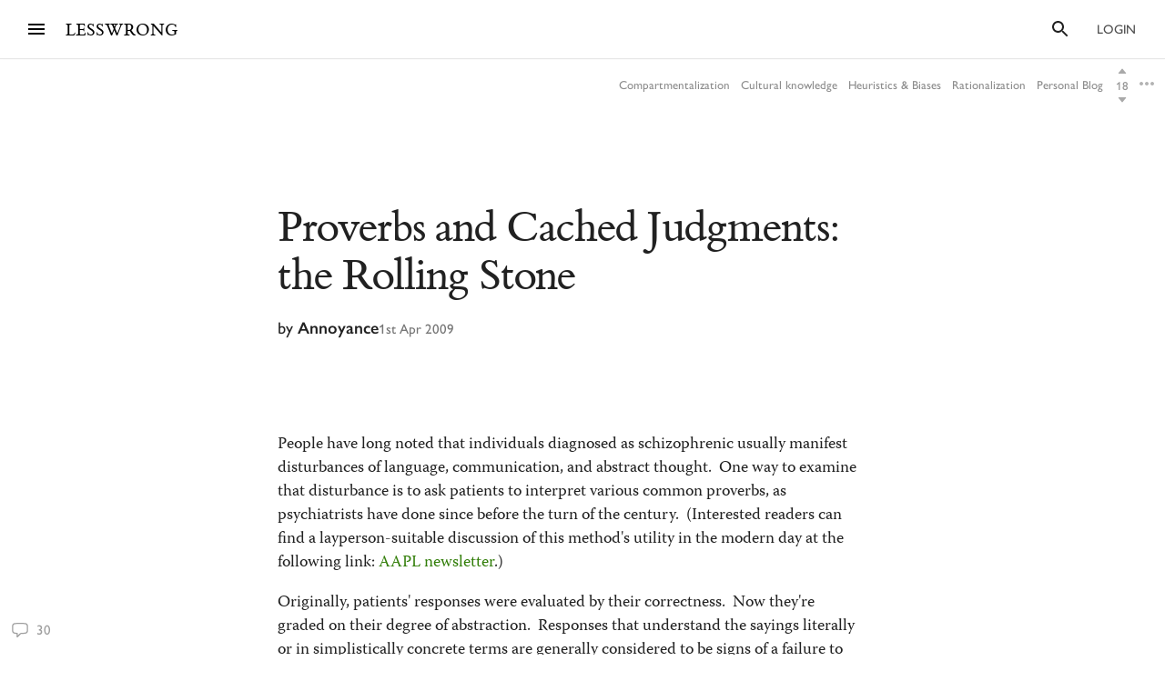

--- FILE ---
content_type: text/html; charset=utf-8
request_url: https://www.lesswrong.com/posts/jpFk49CHMcQf7e5L7/proverbs-and-cached-judgments-the-rolling-stone
body_size: 68074
content:
<!DOCTYPE html><html><head><meta charSet="utf-8"/><meta name="viewport" content="width=device-width, initial-scale=1"/><link rel="stylesheet" href="/_next/static/chunks/62b28e563192aa4c.css" data-precedence="next"/><link rel="preload" as="script" fetchPriority="low" href="/_next/static/chunks/4348a85b8e5593c9.js"/><script src="/_next/static/chunks/0ccdcf31074d5a40.js" async=""></script><script src="/_next/static/chunks/f6b96c5614aa1318.js" async=""></script><script src="/_next/static/chunks/138539ef6842690b.js" async=""></script><script src="/_next/static/chunks/b430ca8698c8e462.js" async=""></script><script src="/_next/static/chunks/f6d580da6482bb91.js" async=""></script><script src="/_next/static/chunks/turbopack-3414415e9ee20e68.js" async=""></script><script src="/_next/static/chunks/7907ebaf37d7b66e.js" async=""></script><script src="/_next/static/chunks/8e97c093530e9ef6.js" async=""></script><script src="/_next/static/chunks/88450e5ba91fb5ac.js" async=""></script><script src="/_next/static/chunks/57a3aecdf9533670.js" async=""></script><script src="/_next/static/chunks/8927a475df5671a2.js" async=""></script><script src="/_next/static/chunks/9914a9ace55c55ef.js" async=""></script><script src="/_next/static/chunks/1d44afaceb80aea6.js" async=""></script><script src="/_next/static/chunks/7da19d5d7da7b8ed.js" async=""></script><script src="/_next/static/chunks/dbe4999087f565aa.js" async=""></script><script src="/_next/static/chunks/90f99c9fbd6ba2ee.js" async=""></script><script src="/_next/static/chunks/afa64ad9fd2c5f49.js" async=""></script><script src="/_next/static/chunks/b8b77976b0f1f8ce.js" async=""></script><script src="/_next/static/chunks/0d2765e85da80f0c.js" async=""></script><script src="/_next/static/chunks/fb68224b686c9346.js" async=""></script><script src="/_next/static/chunks/a09a61dfbf0f5224.js" async=""></script><script src="/_next/static/chunks/3d287c3d8b253b8a.js" async=""></script><script src="/_next/static/chunks/d7c12b797adb48fb.js" async=""></script><script src="/_next/static/chunks/a9df3802f1ed8374.js" async=""></script><script src="/_next/static/chunks/93721f16fd09aeb0.js" async=""></script><script src="/_next/static/chunks/736b04c6c262a143.js" async=""></script><script src="/_next/static/chunks/21c857705ad206b9.js" async=""></script><script src="/_next/static/chunks/dbccc8d7d91d49d8.js" async=""></script><script src="/_next/static/chunks/7557808a2e66a130.js" async=""></script><script src="/_next/static/chunks/7569fb49cb64586f.js" async=""></script><script src="/_next/static/chunks/544188230f9b0727.js" async=""></script><script src="/_next/static/chunks/6f20980ea55666a1.js" async=""></script><script src="/_next/static/chunks/e3d0f0a02f0baa05.js" async=""></script><script src="/_next/static/chunks/4050781a72ee2d85.js" async=""></script><script src="/_next/static/chunks/cb0aa8018beee3e2.js" async=""></script><script src="/_next/static/chunks/045d5b61af962c0a.js" async=""></script><script src="/_next/static/chunks/c6c29e5d353b9d47.js" async=""></script><script src="/_next/static/chunks/408113f4438119eb.js" async=""></script><script src="/_next/static/chunks/3ac2664a1cc2012e.js" async=""></script><script src="/_next/static/chunks/8ba1dd12112de24f.js" async=""></script><script src="/_next/static/chunks/01858fbec85b6bb4.js" async=""></script><script src="/_next/static/chunks/597d6320862892ab.js" async=""></script><script src="/_next/static/chunks/cca4d12e2708788e.js" async=""></script><script src="/_next/static/chunks/54144bfd6ec0e973.js" async=""></script><script src="/_next/static/chunks/3804e130f0ff0ee1.js" async=""></script><script src="/_next/static/chunks/f95bcc7b97c42a72.js" async=""></script><script src="/_next/static/chunks/176594e6ecd7eb1e.js" async=""></script><meta http-equiv="delegate-ch" content="sec-ch-dpr https://res.cloudinary.com;"/><meta http-equiv="Accept-CH" content="DPR, Viewport-Width, Width"/><link rel="icon" href="https://res.cloudinary.com/lesswrong-2-0/image/upload/v1497915096/favicon_lncumn.ico"/><link rel="stylesheet" type="text/css" href="https://use.typekit.net/jvr1gjm.css"/><link rel="stylesheet" type="text/css" href="https://use.typekit.net/tqv5rhd.css"/><script>window.publicInstanceSettings = {"forumType":"LessWrong","title":"LessWrong","siteNameWithArticle":"LessWrong","siteUrl":"https://www.lesswrong.com","sentry":{"url":"https://1ab1949fc8d04608b43132f37bb2a1b0@sentry.io/1301611","environment":"production","release":"69f0f3c5d57b596e8249571383f8a280eff9bb23"},"debug":false,"aboutPostId":"bJ2haLkcGeLtTWaD5","faqPostId":"2rWKkWuPrgTMpLRbp","contactPostId":"ehcYkvyz7dh9L7Wt8","expectedDatabaseId":"production","tagline":"A community blog devoted to refining the art of rationality","faviconUrl":"https://res.cloudinary.com/lesswrong-2-0/image/upload/v1497915096/favicon_lncumn.ico","faviconWithBadge":"https://res.cloudinary.com/lesswrong-2-0/image/upload/v1497915096/favicon_with_badge.ico","forumSettings":{"headerTitle":"LESSWRONG","shortForumTitle":"LW","tabTitle":"LessWrong"},"analytics":{"environment":"lesswrong.com"},"cluster":{"enabled":true,"numWorkers":2},"testServer":false,"fmCrosspost":{"siteName":"the EA Forum","baseUrl":"https://forum.effectivealtruism.org/"},"allowTypeIIIPlayer":true,"hasRejectedContentSection":true,"hasCuratedPosts":true,"performanceMetricLogging":{"enabled":true,"batchSize":100},"reviewBotId":"tBchiz3RM7rPwujrJ","recombee":{"databaseId":"lightcone-infrastructure-lesswrong-prod-2","publicApiToken":"sb95OJbQ7mKLQAm1abPog2m5vCPj7XqZlVYdHGyANcjzqaHT5fX6HEgB0vCfiLav","enabled":true},"taggingName":"wikitag","taggingUrlCustomBase":"w","homepagePosts":{"feeds":[{"name":"forum-classic","label":"Recent","description":"The classic LessWrong frontpage algorithm that combines karma with time discounting, plus any tag-based weighting if applied.","showToLoggedOut":true},{"name":"recombee-hybrid","label":"Enriched","description":"An equal mix of Recent and Recommended.","showSparkleIcon":true,"defaultTab":true,"showToLoggedOut":true},{"name":"recombee-lesswrong-custom","label":"Recommended","description":"Personalized recommendations from the history of LessWrong, using a machine learning model that takes into account posts you've read and/or voted on.","showSparkleIcon":true,"showToLoggedOut":true},{"name":"ultrafeed","label":"Feed","description":"The new LessWrong feed","showLabsIcon":true,"isInfiniteScroll":true,"disabled":true},{"name":"forum-bookmarks","label":"Bookmarks","description":"A list of posts you saved because you wanted to have them findable later."},{"name":"forum-continue-reading","label":"Resume Reading","description":"Further posts in post sequences that you started reading.","disabled":true}]},"ultraFeedEnabled":true,"forum":{"numberOfDays":10,"postInterval":30,"numberOfWeeks":4,"numberOfYears":4,"maxPostsPerDay":5,"numberOfMonths":4},"type3":{"cutoffDate":"2023-07-01","explicitlyAllowedPostIds":[]},"locale":"en-US","mapbox":{"apiKey":"pk.eyJ1IjoiaGFicnlrYSIsImEiOiJjaWxvcnhidzgwOGlodHJrbmJ2bmVmdjRtIn0.inr-_5rWOOslGQxY8iDFOA"},"petrov":{"afterTime":1727400080403,"beforeTime":1727376805595,"petrovPostId":"6LJ6xcHEjKF9zWKzs","petrovServerUrl":"https://forum.effectivealtruism.org/graphql","petrovGamePostId":"KTEciTeFwL2tTujZk"},"reacts":{"addNewReactKarmaThreshold":10,"downvoteExistingReactKarmaThreshold":20,"addNameToExistingReactKarmaThreshold":5},"stripe":{"publicKey":"pk_live_51HtKAwA2QvoATZCZiy9f2nc6hA52YS1BE81cFu9FEV1IKar0Bwx6hIpxxxYHnhaxO9KM7kRYofZId3sUUI7Q0NeO00tGni3Wza"},"algolia":{"appId":"fakeAppId","searchKey":"fakeSearchKey","indexPrefix":"test_"},"llmChat":{"userIds":["McgHKH6MMYSnPwQcm","6Fx2vQtkYSZkaCvAg","MEu8MdhruX5jfGsFQ","YaNNYeR5HjKLDBefQ","hBEAsEpoNHaZfefxR","NFmcwmaFeTWfgrvBN","ZnpELPxzzD2CiigNy","Q7NW4XaWQmfPfdcFj","NXeHNNSFHGESrYkPv","QDNJ93vrjoaRBesk2","iMBN2523tmh4Yicc3","5iPRfSnjako6iM6LG","aBHfQ4C5fSM4TPyTn","n4M37rPXGyL6p8ivK","e9ToWWzhwWp5GSE7P","TCjNiBLBPyhZq5BuM","XLwKyCK7JmC292ZCC","S3ydcLKdejjkodNut","ENgxBL95Sc7MRwYty","KCExMGwS2ETzN3Ksr","XGEcH5rmq4yGvD82A","YFiFbXgjBpDKZT93g","dZMo8p7fGCgPMfdfD","Pdca6FNZBrXj9z28n","LHbu27FubhwFv8ZJt","gYxdDBQ3AZbde8HgZ","5JqkvjdNcxwN8D86a","6c2KCEXTGogBZ9KoE","haTrhurXNmNN8EiXc","cJnvyeYrotgZgfG8W"]},"logoUrl":"https://res.cloudinary.com/lesswrong-2-0/image/upload/v1498011194/LessWrong_Logo_skglnw.svg","ckEditor":{"uploadUrl":"https://39669.cke-cs.com/easyimage/upload/","webSocketUrl":"39669.cke-cs.com/ws"},"hasEvents":true,"logRocket":{"apiKey":"mtnxzn/lesswrong","sampleDensity":5},"reCaptcha":{"apiKey":"6LfFgqEUAAAAAHKdMgzGO-1BRBhHw1x6_8Ly1cXc"},"siteImage":"https://res.cloudinary.com/lesswrong-2-0/image/upload/v1654295382/new_mississippi_river_fjdmww.jpg","cloudinary":{"cloudName":"lesswrong-2-0","uploadPresetBanner":"navcjwf7","uploadPresetGridImage":"tz0mgw2s","uploadPresetSocialPreview":"nn5tppry","uploadPresetEditor":"lexical_client_upload"},"googleMaps":{"apiKey":"AIzaSyA3C48rl26gynG3qIuNuS-3Bh_Zz9jFXkY"},"adminAccount":{"_id":"AgwWRYMJRutPtkjds","email":"team@lesswrong.com","username":"LessWrong"},"annualReview":{"end":"2024-02-01T08:00:00Z","start":"2023-12-04T00:10:00Z","reviewPhaseEnd":"2024-01-15T08:00:00Z","votingPhaseEnd":"2024-02-01T08:00:00Z","nominationPhaseEnd":"2023-12-17T08:00:00Z","votingResultsPostId":"TSaJ9Zcvc3KWh3bjX","announcementPostPath":"/posts/B6CxEApaatATzown6/the-lesswrong-2022-review","showReviewOnFrontPageIfActive":true},"googleVertex":{"enabled":false},"intercomAppId":"wtb8z7sj","commentInterval":15,"googleDocImport":{"enabled":true},"moderationEmail":"team@lesswrong.com","timeDecayFactor":1.15,"googleTagManager":{"apiKey":"GTM-TRC765W"},"textReplacements":{"Less Wrong":"Down Bad","Alignment Forum":"Standards Committee","Artificial Intelligence":"Fake News"},"alternateHomePage":false,"gatherTownMessage":"Schelling social hours on Tues 1pm and Thurs 6pm PT","bookDisplaySetting":false,"gardenOpenToPublic":false,"karmaRewarderId100":"iqWr6C3oEB4yWpzn5","legacyRouteAcronym":"lw","maxRenderQueueSize":3,"recommendationsTab":{"manuallyStickiedPostIds":[]},"frontpageScoreBonus":0,"karmaRewarderId1000":"mBBmKWkmw8bgJmGiG","lightconeFundraiser":{"active":true,"postId":"eKGdCNdKjvTBG9i6y","paymentLinkId":"plink_1QPdGLBlb9vL5IMTvkJ3LZ6v","unsyncedAmount":321213,"thermometerBgUrl":"https://res.cloudinary.com/lesswrong-2-0/image/upload/f_auto,q_auto/v1765607802/fundraiserTest2_weie7h.webp","thermometerGoalAmount":1000000,"thermometerGoal2Amount":2000000},"defaultVisibilityTags":[{"tagId":"Ng8Gice9KNkncxqcj","tagName":"Rationality","filterMode":10},{"tagId":"3uE2pXvbcnS9nnZRE","tagName":"World Modeling","filterMode":10}],"enableGoodHeartProject":false,"maxDocumentsPerRequest":5000,"defaultSequenceBannerId":"sequences/vnyzzznenju0hzdv6pqb.jpg","defaultModeratorComments":[{"id":"FfMok764BCY6ScqWm","label":"Option A"},{"id":"yMHoNoYZdk5cKa3wQ","label":"Option B"}],"newUserIconKarmaThreshold":50,"dialogueMatchmakingEnabled":true,"hideUnreviewedAuthorComments":"2023-04-04T18:54:35.895Z","gatherTownUserTrackingIsBroken":true,"postModerationWarningCommentId":"sLay9Tv65zeXaQzR4","commentModerationWarningCommentId":"LbGNE5Ssnvs6MYnLu","firstCommentAcknowledgeMessageCommentId":"QgwD7PkQHFp3nfhjj"}</script><script>_embedStyles=function(name,priority,css) {
    const styleNode = document.createElement("style");
    styleNode.append(document.createTextNode(css));
    styleNode.setAttribute("data-name", name);
    styleNode.setAttribute("data-priority", priority);

    const startNode = document.getElementById('jss-insertion-start');
    const endNode = document.getElementById('jss-insertion-end');
  
    if (!startNode || !endNode) {
      throw new Error('Insertion point markers not found');
    }
  
    styleNode.setAttribute('data-priority', priority.toString());
    styleNode.setAttribute('data-name', name);
    if (!window.serverInsertedStyleNodes) {
      window.serverInsertedStyleNodes = [];
    }
    window.serverInsertedStyleNodes.push(styleNode);
  
    const styleNodes = Array.from(document.querySelectorAll('style[data-priority]'));
    let left = 0;
    let right = styleNodes.length - 1;
  
    while (left <= right) {
      const mid = Math.floor((left + right) / 2);
      const midNode = styleNodes[mid];
      const midPriority = parseInt(midNode.getAttribute('data-priority') || '0', 10);
      const midName = midNode.getAttribute('data-name') || '';
    
      if (midPriority < priority || (midPriority === priority && midName < name)) {
        left = mid + 1;
      } else if (midPriority > priority || (midPriority === priority && midName > name)) {
        right = mid - 1;
      } else {
        // Equal priority and name, insert after this node
        midNode.insertAdjacentElement('afterend', styleNode);
        return;
      }
    }
  
    // If we didn't find an exact match, insert at the position determined by 'left'
    if (left === styleNodes.length) {
      // Insert before the end marker
      endNode.insertAdjacentElement('beforebegin', styleNode);
    } else if (left === 0) {
      // Insert after the start marker
      startNode.insertAdjacentElement('afterend', styleNode);
    } else {
      // Insert before the node at the 'left' index
      styleNodes[left].insertAdjacentElement('beforebegin', styleNode);
    }
  }</script><script>(function(){
    if (window.__lwSsrGql) return;

    const subscribersByKey = new Map();
    function ensureInjectedStore() {
      return (window.__LW_SSR_GQL__ ??= {});
    }
    function ensureStoreMap() {
      return (window.__LW_SSR_GQL_STORE_MAP__ ??= new Map());
    }
    function notify(key) {
      const subs = subscribersByKey.get(key);
      if (!subs) return;
      for (const fn of Array.from(subs)) {
        fn();
      }
    }

    window.__lwSsrGql = {
      get(key) {
        const store = window.__LW_SSR_GQL__;
        return store ? store[key] : undefined;
      },
      subscribe(key, cb) {
        let subs = subscribersByKey.get(key);
        if (!subs) {
          subs = new Set();
          subscribersByKey.set(key, subs);
        }
        subs.add(cb);
        return function unsubscribe() {
          subs.delete(cb);
          if (subs.size === 0) subscribersByKey.delete(key);
        };
      },
      inject(key, payload, storeDelta) {
        // Apply dedupe-store changes first.
        if (storeDelta && typeof storeDelta === "object") {
          const m = ensureStoreMap();
          for (const k in storeDelta) {
            m.set(k, storeDelta[k]);
          }
        }
        ensureInjectedStore()[key] = payload;
        notify(key);
      },
    };
  })();</script><script id="jss-insertion-start"></script><script id="jss-insertion-end"></script><script src="/_next/static/chunks/a6dad97d9634a72d.js" noModule=""></script></head><body class="whiteBackground"><div hidden=""><!--$?--><template id="B:0"></template><!--/$--></div><script>
(function _addThemeClass() {
  let themeName="default";
  try {
    const getCookie = (name) => {
      const cookie = document.cookie.split(';').filter(c=>c.trim().startsWith(name+"="))[0];
      console.log(cookie);
      if (cookie) {
        return decodeURIComponent(cookie.split("=")[1]);
      }
    }
    const themeOptions = getCookie("theme")
    themeName = themeOptions ? JSON.parse(themeOptions).name : "default";
  } catch {
  }
  document.body.classList.add("theme-"+themeName);
})()</script><!--$?--><template id="B:2"></template><!--/$--><!--$?--><template id="B:1"></template><!--/$--><div style="opacity:0.001;position:absolute;top:0;left:0">x</div><script>requestAnimationFrame(function(){$RT=performance.now()});</script><script src="/_next/static/chunks/4348a85b8e5593c9.js" id="_R_" async=""></script><script>(self.__next_f=self.__next_f||[]).push([0])</script><meta name="sentry-trace" content="85fcc048dab81aa6bc14c7c6f0237d2d-5e49b112aa36b28f"/><meta name="baggage" content="sentry-environment=production,sentry-release=dd61ccb892feac8cb3878a2ae12b40fe1544c931,sentry-public_key=1ab1949fc8d04608b43132f37bb2a1b0,sentry-trace_id=85fcc048dab81aa6bc14c7c6f0237d2d,sentry-org_id=195791,sentry-sample_rand=0.8737860663616489"/><script src="/_next/static/chunks/a6dad97d9634a72d.js" noModule=""></script><script>window.__lwSsrGql.inject("query getCurrentUser {\n  currentUser {\n    ...UsersCurrent\n  }\n}\n\nfragment UsersCurrent on User {\n  ...UsersMinimumInfo\n  oldSlugs\n  groups\n  jobTitle\n  organization\n  careerStage\n  profileTagIds\n  organizerOfGroupIds\n  moderationStyle\n  moderationGuidelines {\n    ...RevisionDisplay\n  }\n  bannedUserIds\n  location\n  googleLocation\n  mapLocation\n  mapLocationSet\n  mapMarkerText\n  mongoLocation\n  shortformFeedId\n  sortDraftsBy\n  email\n  emails\n  banned\n  paymentEmail\n  paymentInfo\n  postingDisabled\n  allCommentingDisabled\n  commentingOnOtherUsersDisabled\n  conversationsDisabled\n  usernameUnset\n  taggingDashboardCollapsed\n  beta\n  acceptedTos\n  pageUrl\n  isReviewed\n  nullifyVotes\n  hideIntercom\n  hideNavigationSidebar\n  hideCommunitySection\n  hasContinueReading\n  expandedFrontpageSections {\n    community\n    recommendations\n    quickTakes\n    quickTakesCommunity\n    popularComments\n  }\n  hidePostsRecommendations\n  currentFrontpageFilter\n  frontpageSelectedTab\n  frontpageFilterSettings\n  hideFrontpageFilterSettingsDesktop\n  allPostsTimeframe\n  allPostsSorting\n  allPostsFilter\n  allPostsShowLowKarma\n  allPostsIncludeEvents\n  allPostsHideCommunity\n  allPostsOpenSettings\n  draftsListSorting\n  draftsListShowArchived\n  draftsListShowShared\n  lastNotificationsCheck\n  bannedUserIds\n  bannedPersonalUserIds\n  moderationStyle\n  noKibitz\n  showHideKarmaOption\n  markDownPostEditor\n  hideElicitPredictions\n  hideAFNonMemberInitialWarning\n  commentSorting\n  location\n  googleLocation\n  mongoLocation\n  mapLocation\n  mapLocationSet\n  mapMarkerText\n  htmlMapMarkerText\n  nearbyEventsNotifications\n  nearbyEventsNotificationsLocation\n  nearbyEventsNotificationsRadius\n  nearbyPeopleNotificationThreshold\n  hideFrontpageMap\n  emailSubscribedToCurated\n  subscribedToDigest\n  subscribedToNewsletter\n  unsubscribeFromAll\n  whenConfirmationEmailSent\n  hideSubscribePoke\n  hideMeetupsPoke\n  hideHomeRHS\n  noCollapseCommentsFrontpage\n  noCollapseCommentsPosts\n  noSingleLineComments\n  showCommunityInRecentDiscussion\n  karmaChangeNotifierSettings\n  karmaChangeLastOpened\n  shortformFeedId\n  viewUnreviewedComments\n  recommendationSettings\n  theme\n  hasAnyBookmarks\n  hiddenPostsMetadata {\n    postId\n  }\n  auto_subscribe_to_my_posts\n  auto_subscribe_to_my_comments\n  autoSubscribeAsOrganizer\n  noExpandUnreadCommentsReview\n  hideFrontpageBookAd\n  abTestKey\n  abTestOverrides\n  sortDraftsBy\n  reactPaletteStyle\n  petrovPressedButtonDate\n  petrovLaunchCodeDate\n  petrovOptOut\n  lastUsedTimezone\n  acknowledgedNewUserGuidelines\n  notificationSubforumUnread\n  notificationRepliesToMyComments\n  subforumPreferredLayout\n  hideJobAdUntil\n  criticismTipsDismissed\n  allowDatadogSessionReplay\n  hideFrontpageBook2020Ad\n  showDialoguesList\n  showMyDialogues\n  showMatches\n  showRecommendedPartners\n  hideActiveDialogueUsers\n  hideSunshineSidebar\n  optedOutOfSurveys\n  postGlossariesPinned\n  generateJargonForDrafts\n  generateJargonForPublishedPosts\n}\n\nfragment UsersMinimumInfo on User {\n  _id\n  slug\n  createdAt\n  username\n  displayName\n  profileImageId\n  karma\n  afKarma\n  deleted\n  isAdmin\n  htmlBio\n  jobTitle\n  organization\n  postCount\n  commentCount\n  sequenceCount\n  afPostCount\n  afCommentCount\n  spamRiskScore\n  tagRevisionCount\n  reviewedByUserId\n}\n\nfragment RevisionDisplay on Revision {\n  _id\n  version\n  html\n  wordCount\n  htmlHighlight\n  plaintextDescription\n}\n::\n{}",{"data":{"currentUser":null}},undefined)</script><script>_embedStyles("Layout",0,".Layout-navSidebar{grid-area:navSidebar}.Layout-languageModelLauncher{top:-57px;right:-334px;position:absolute}@media (max-width:1919.95px){.Layout-languageModelLauncher{display:none}}.Layout-topLevelContainer{width:100%;display:flex;min-height:100vh;flex-direction:row}.Layout-pageContent{display:flex;flex-grow:1;min-width:0;flex-shrink:1;flex-direction:column}.Layout-llmChatColumn{flex-grow:0;flex-shrink:0}html{color:#000;font-size:13px;box-sizing:border-box;-webkit-font-smoothing:antialiased;-moz-osx-font-smoothing:grayscale;--ck-z-modal:10000000002!important;--ck-z-panel:10000000002!important}*,::after,::before{box-sizing:inherit}body{margin:0}@media print{body{background:#fff}}h1,h1 *,h2,h2 *,h3,h3 *,h4,h4 *{font-weight:500}input,input:focus,textarea,textarea:focus{color:#000;border:0;outline:0}button{border:0;cursor:pointer;box-shadow:none}figure{margin:1em 0}.message.error{color:#e04e4b}.ais-InstantSearch__root{font-family:inherit!important}.noscript-warning{padding:20px;font-size:17px}a,a:active,a:hover{text-decoration:none}a{color:inherit;cursor:pointer}a:active,a:hover{opacity:.5}.grecaptcha-badge,figure:after{visibility:hidden}.reCaptcha-text{color:rgba(0,0,0,.5);font-size:11px;font-family:sans-serif}.thoughtSaverFrame{width:100%;border:0;height:500px;border-radius:5px}.ck-mentions-balloon{--ck-color-text:rgba(0,0,0,1);--ck-color-panel-border:#c4c4c4;--ck-color-list-background:#fff;--ck-color-panel-background:#fff;--ck-color-list-button-on-background:#198cf0;--ck-color-list-button-hover-background:#e6e6e6;--ck-color-list-button-on-background-focus:#0e7fe1}.ck-comment-marker{border-top:none!important;border-bottom:none!important}.ck-powered-by,.ck-powered-by-balloon{display:none!important}.comments-node-even{background-color:#f2f2f2}.comments-node-odd{background-color:#fcfcfc}.comments-node-root{background:#fff;margin-bottom:17px;backdrop-filter:none}@media screen and (max-width:715px){.comments-node-root{margin-bottom:10px}}@media screen and (max-width:400px){.comments-node-root{padding-top:5px;margin-bottom:8px}.comments-node .comments-node{margin-left:5px;margin-bottom:5px}}.comments-edit-form{position:relative}.comments-edit-form .form-submit{text-align:right;margin-right:10px}.comments-load-more{margin-left:10px}.comments-node-its-getting-nested-here{margin-left:7px!important;margin-bottom:7px!important}.comments-node-so-take-off-all-your-margins{margin-left:6px!important;margin-bottom:6px!important}.comments-node-im-getting-so-nested,.comments-node-im-gonna-drop-my-margins{margin-left:5px!important;margin-bottom:5px!important}.comments-node-what-are-you-even-arguing-about{margin-left:4px!important;margin-bottom:4px!important}.comments-node-are-you-sure-this-is-a-good-idea{margin-left:3px!important;margin-bottom:3px!important}.comments-node-seriously-what-the-fuck{transform:rotate(.5deg);margin-left:2px!important;margin-bottom:2px!important}.comments-node-are-you-curi-and-lumifer-specifically{transform:rotate(1deg);margin-left:1px!important;margin-bottom:1px!important}.comments-node-cuz-i-guess-that-makes-sense-but-like-really-tho{transform:rotate(-1deg);margin-left:1px!important;margin-bottom:1px!important}.recent-comments-node.loading{padding:35px;min-height:80px;background-color:#f2f2f2}.editor blockquote div,.editor blockquote span,.recent-comments-node .comments-node{margin:0}.recent-comments-node.comments-node-root{position:inherit;margin-bottom:.8em;background-color:none}.dialogue-message-input-wrapper{display:flex;margin-top:12px;flex-direction:column}.dialogue-message-input{order:2;border:2px solid!important;margin:12px 0;padding:26px 16px 40px;position:relative;border-radius:3px}.dialogue-message-input[user-order=\"1\"] .dialogue-message-input-header{color:#1192e8!important}.dialogue-message-input[user-order=\"2\"] .dialogue-message-input-header{color:#198038!important}.dialogue-message-input[user-order=\"3\"] .dialogue-message-input-header{color:#b28600!important}.dialogue-message-input[user-order=\"4\"] .dialogue-message-input-header{color:#9f1853!important}.dialogue-message-input[user-order=\"5\"] .dialogue-message-input-header{color:#a56eff!important}.dialogue-message-input[user-order=\"6\"] .dialogue-message-input-header{color:#6c7bff!important}.dialogue-message-input-header{top:-14px;padding:4px;position:absolute;background-color:#fff}.dialogue-message-input button{right:16px;bottom:12px;display:block;padding:0;position:absolute;min-height:unset;margin-left:auto;margin-right:-8px;margin-bottom:-4px}.dialogue-message{padding:22px 8px 8px 0;position:relative;margin-top:6px}.dialogue-message[user-order=\"1\"] .dialogue-message-header{color:#1192e8!important}.dialogue-message[user-order=\"2\"] .dialogue-message-header{color:#198038!important}.dialogue-message[user-order=\"3\"] .dialogue-message-header{color:#b28600!important}.dialogue-message[user-order=\"4\"] .dialogue-message-header{color:#9f1853!important}.dialogue-message[user-order=\"5\"] .dialogue-message-header{color:#a56eff!important}.dialogue-message[user-order=\"6\"] .dialogue-message-header{color:#6c7bff!important}.dialogue-message p,.dialogue-message-input p{margin-bottom:0!important}.dialogue-message-header{top:0;position:absolute}.dialogue-message-header b{font-weight:600}body.t3a-sticky-player-visible .StickyDigestAd-root{bottom:78px}.t3a-heading-play-button{display:none}@media screen and (min-width:850px){.t3a-heading-play-button{top:0;left:0;color:#fff;width:1.5rem;border:0;cursor:pointer;height:1.5rem;display:block;outline:0;z-index:10;position:absolute;transform:translate(0,0);margin-left:-34px;margin-right:10px;border-radius:9999px;background-color:#ddd}.t3a-heading-play-button:hover{background-color:#bdbdbd}.t3a-heading-play-button:focus{outline:0}.t3a-heading-play-icon{display:flex;align-items:center;margin-right:-1px;justify-content:center}h1 .t3a-heading-play-button{margin-top:10px}h2 .t3a-heading-play-button{margin-top:7px}h3 .t3a-heading-play-button{margin-top:3px}}.editor{min-height:220px;border-radius:2px;margin-bottom:2em}figure:after{clear:both;height:0;content:Foo}.draft-image,figure:after{display:block}.draft-image.center{margin-left:auto;margin-right:auto}.draft-image.right{float:right}.form-component-CommentEditor,.form-component-EditorFormComponent{position:static!important}.dividerBlock{width:100%;border:0;height:100%;margin:32px 0;display:flex;text-align:center;align-items:center;justify-content:center}.dividerBlock::after{color:rgba(0,0,0,.26);content:•••;font-size:1rem;margin-left:12px;letter-spacing:12px}.form-input{margin:16px 0;position:relative}.form-component-EditTitle{margin:0;flex-grow:1}.form-cancel{margin-left:25px}.form-component-MuiInput{margin-bottom:0}.form-component-AlignmentCheckbox{position:relative}@media screen and (max-width:715px){.primary-form-submit-button{float:left}}h3,style~p{margin-top:0}.ais-Breadcrumb-list,.ais-CurrentRefinements-list,.ais-HierarchicalMenu-list,.ais-Hits-list,.ais-InfiniteHits-list,.ais-InfiniteResults-list,.ais-Menu-list,.ais-NumericMenu-list,.ais-Pagination-list,.ais-RatingMenu-list,.ais-RefinementList-list,.ais-Results-list,.ais-ToggleRefinement-list{margin:0;padding:0;list-style:none}.ais-ClearRefinements-button,.ais-CurrentRefinements-delete,.ais-CurrentRefinements-reset,.ais-HierarchicalMenu-showMore,.ais-InfiniteHits-loadMore,.ais-InfiniteResults-loadMore,.ais-Menu-showMore,.ais-RangeInput-submit,.ais-RefinementList-showMore,.ais-SearchBox-reset,.ais-SearchBox-submit{font:inherit;color:inherit;border:0;cursor:pointer;padding:0;overflow:visible;background:0 0;line-height:normal;user-select:none;-ms-user-select:none;-moz-user-select:none;-webkit-user-select:none}.ais-ClearRefinements-button::-moz-focus-inner,.ais-CurrentRefinements-delete::-moz-focus-inner,.ais-CurrentRefinements-reset::-moz-focus-inner,.ais-HierarchicalMenu-showMore::-moz-focus-inner,.ais-InfiniteHits-loadMore::-moz-focus-inner,.ais-InfiniteResults-loadMore::-moz-focus-inner,.ais-Menu-showMore::-moz-focus-inner,.ais-RangeInput-submit::-moz-focus-inner,.ais-RefinementList-showMore::-moz-focus-inner,.ais-SearchBox-reset::-moz-focus-inner,.ais-SearchBox-submit::-moz-focus-inner{border:0;padding:0}.ais-ClearRefinements-button[disabled],.ais-CurrentRefinements-delete[disabled],.ais-CurrentRefinements-reset[disabled],.ais-HierarchicalMenu-showMore[disabled],.ais-InfiniteHits-loadMore[disabled],.ais-InfiniteResults-loadMore[disabled],.ais-Menu-showMore[disabled],.ais-RangeInput-submit[disabled],.ais-RefinementList-showMore[disabled],.ais-SearchBox-reset[disabled],.ais-SearchBox-submit[disabled]{cursor:default}.ais-Breadcrumb-item,.ais-Breadcrumb-list,.ais-Pagination-list,.ais-PoweredBy,.ais-RangeInput-form,.ais-RatingMenu-link{display:flex;align-items:center;-ms-flex-align:center;-webkit-box-align:center}.ais-HierarchicalMenu-list .ais-HierarchicalMenu-list{margin-left:1em}.ais-PoweredBy-logo{width:70px;height:auto;display:block}.ais-RatingMenu-starIcon{width:20px;height:20px;display:block}.ais-SearchBox-input::-ms-clear,.ais-SearchBox-input::-ms-reveal{width:0;height:0;display:none}.ais-SearchBox-input::-webkit-search-cancel-button,.ais-SearchBox-input::-webkit-search-decoration,.ais-SearchBox-input::-webkit-search-results-button,.ais-SearchBox-input::-webkit-search-results-decoration{display:none}.ais-RangeSlider .rheostat{overflow:visible;margin-top:40px;margin-bottom:40px}.ais-RangeSlider .rheostat-background{top:0;width:100%;border:1px solid #aaa;height:6px;position:relative;background-color:#fff}.ais-RangeSlider .rheostat-handle{top:-7px;margin-left:-12px}.ais-RangeSlider .rheostat-progress{top:1px;height:4px;position:absolute;background-color:#303030}.rheostat-handle{width:20px;border:1px solid #303030;cursor:grab;height:20px;z-index:1;position:relative;border-radius:50%;background-color:#fff}.rheostat-marker{width:1px;height:5px;position:absolute;margin-left:-1px;background-color:#aaa}.rheostat-marker--large{height:9px}.rheostat-value{padding-top:15px}.rheostat-tooltip,.rheostat-value{position:absolute;transform:translateX(-50%);text-align:center;margin-left:50%;-webkit-transform:translateX(-50%)}.rheostat-tooltip{top:-22px}p{margin-top:1em;margin-bottom:1em}p:first-child{margin-top:0}p:last-child{margin-bottom:0}.mapboxgl-popup{z-index:6;will-change:auto!important}@font-face{font-family:GreekFallback;src:local(\"Arial\");unicode-range:U+0370-03FF,U+1F00-1FFF}@font-face{font-family:ETBookRoman;src:url(https://res.cloudinary.com/lesswrong-2-0/raw/upload/v1723063815/et-book-roman-line-figures_tvofzs.woff)format(\"woff\")}.ck-table-properties-form__alignment-row{display:none!important}.Layout-searchResultsArea{top:0;width:100%;z-index:1100;position:absolute}@media (max-width:959.95px){.Layout-hideHomepageMapOnMobile{display:none}}");_embedStyles("Header",0,".Header-appBar,.Header-appBar.Header-blackBackgroundAppBar{box-shadow:0 1px 1px rgba(0,0,0,.05),0 1px 1px rgba(0,0,0,.05)}.Header-appBar{color:#000;width:100%;display:flex;z-index:1100;position:static;box-sizing:border-box;flex-shrink:0;flex-direction:column;backdrop-filter:blur(4px);background-color:rgba(255,255,255,.65)}.Header-appBar.Header-blackBackgroundAppBar{background:rgba(255,255,255,.65)}.Header-appBarDarkBackground{box-shadow:none;--header-text-color:#fff;--header-contrast-color:#000}.Header-appBarDarkBackground,.Header-appBarDarkBackground .Header-titleLink,.Header-appBarDarkBackground .HeaderSubtitle-subtitle,.Header-appBarDarkBackground .KarmaChangeNotifier-gainedPoints,.Header-appBarDarkBackground .KarmaChangeNotifier-starIcon,.Header-appBarDarkBackground .MessagesMenuButton-buttonClosed,.Header-appBarDarkBackground .NotificationsMenuButton-badge,.Header-appBarDarkBackground .NotificationsMenuButton-buttonClosed,.Header-appBarDarkBackground .SearchBar-searchIcon,.Header-appBarDarkBackground .UsersMenu-arrowIcon,.Header-appBarDarkBackground .ais-SearchBox-input{color:var(--header-text-color)}.Header-appBarDarkBackground .ais-SearchBox-input::placeholder{color:var(--header-text-color)}.Header-appBarDarkBackground .EAButton-variantContained{color:var(--header-contrast-color);background-color:var(--header-text-color)}.Header-appBarDarkBackground .EAButton-greyContained{color:var(--header-text-color);background-color:color-mix(in oklab,var(--header-text-color) 15%,var(--header-contrast-color))}.Header-appBarDarkBackground .EAButton-greyContained:hover{background-color:color-mix(in oklab,var(--header-text-color) 10%,transparent)!important}.Header-appBarDarkBackground .EAButton-variantContained:hover{background-color:color-mix(in oklab,var(--header-text-color) 90%,var(--header-contrast-color))}.Header-root{height:var(--header-height)}@media print{.Header-root{display:none}}.Header-titleSubtitleContainer{display:flex;align-items:center}.Header-titleFundraiserContainer{display:flex;align-items:center;flex-direction:row}.Header-title{top:3px;flex:1;color:rgba(0,0,0,.54);position:relative;padding-right:8px}.Header-titleLink{color:#000;height:19px;display:flex;font-size:19px;align-items:center}.Header-titleLink:active,.Header-titleLink:hover{opacity:.7;text-decoration:none}.Header-menuButton{margin-left:-8px;margin-right:8px}.Header-icon{width:24px;height:24px}.Header-siteLogo{margin-left:-7px;margin-right:6px}@media (max-width:959.95px){.Header-siteLogo{margin-left:-12px;margin-right:3px}}@media (min-width:1424px){.Header-hideLgUp{display:none!important}}@media (max-width:1423.95px){.Header-hideMdDown{display:none!important}}@media (max-width:959.95px){.Header-hideSmDown{display:none!important}}@media (max-width:599.95px){.Header-hideXsDown{display:none!important}}@media (min-width:960px){.Header-hideMdUp{display:none!important}}.Header-rightHeaderItems{display:flex;margin-left:auto;margin-right:-8px}.Header-searchSSRStandin{min-width:48px}.Header-headroom .headroom{top:unset;left:0;right:0;z-index:1300}.Header-headroom .headroom--unfixed{position:relative;transform:translateY(0)}.Header-headroom .headroom--scrolled{transition:transform 200ms ease-in-out}.Header-headroom .headroom--unpinned{position:fixed;transform:translateY(-100%)}.Header-headroom .headroom--pinned{position:fixed;transform:translateY(0)}.Header-headroomPinnedOpen .headroom--unpinned{transform:none!important}.Header-headroomPinnedOpen .headroom--unfixed{position:fixed!important}@media (min-width:1280px){.Header-reserveSpaceForLlmChatSidebar .headroom{width:calc(100% - 500px)}}.Header-headerHeight{--header-height:64px}@media (max-width:599.95px){.Header-headerHeight{--header-height:56px}}.Header-headerHeightWithBanner{--header-height:98px}@media (max-width:599.95px){.Header-headerHeightWithBanner{--header-height:88px}}");_embedStyles("PageBackgroundWrapper",0,".PageBackgroundWrapper-wrapper{position:relative}.PageBackgroundWrapper-fullscreen{height:max(100vh,600px);display:flex;flex-direction:column}");_embedStyles("MuiToolbar",-10,".MuiToolbar-root{display:flex;position:relative;align-items:center}.MuiToolbar-gutters{padding-left:16px;padding-right:16px}@media (min-width:600px){.MuiToolbar-gutters{padding-left:24px;padding-right:24px}}.MuiToolbar-regular{min-height:56px}@media (min-width:0px) and (orientation:landscape){.MuiToolbar-regular{min-height:48px}}@media (min-width:600px){.MuiToolbar-regular{min-height:64px}}.MuiToolbar-dense{min-height:48px}");_embedStyles("MuiIconButton",-10,".MuiIconButton-root{flex:0 0 auto;color:rgba(0,0,0,.54);padding:12px;overflow:visible;font-size:1.5rem;text-align:center;transition:background-color 150ms cubic-bezier(.4,0,.2,1) 0ms;border-radius:50%}.MuiIconButton-root:hover{background-color:rgba(0,0,0,.08)}.MuiIconButton-root.MuiIconButton-disabled{color:rgba(0,0,0,.26)}@media (hover:none){.MuiIconButton-root:hover{background-color:transparent}}.MuiIconButton-root:hover.MuiIconButton-disabled{background-color:transparent}.MuiIconButton-colorInherit{color:inherit}.MuiIconButton-colorPrimary,.MuiIconButton-colorSecondary{color:#5f9b65}.MuiIconButton-colorPrimary:hover{background-color:rgba(95,155,101,.08)}@media (hover:none){.MuiIconButton-colorPrimary:hover{background-color:transparent}}.MuiIconButton-colorSecondary:hover{background-color:rgba(95,155,101,.08)}@media (hover:none){.MuiIconButton-colorSecondary:hover{background-color:transparent}}.MuiIconButton-label{width:100%;display:flex;align-items:inherit;justify-content:inherit}");_embedStyles("MuiButtonBase",-11,".MuiButtonBase-root{color:inherit;border:0;cursor:pointer;margin:0;display:inline-flex;outline:0;padding:0;position:relative;align-items:center;user-select:none;border-radius:0;vertical-align:middle;-moz-appearance:none;justify-content:center;text-decoration:none;background-color:transparent;-webkit-appearance:none;-webkit-tap-highlight-color:transparent}.MuiButtonBase-root::-moz-focus-inner{border-style:none}.MuiButtonBase-root.MuiButtonBase-disabled{cursor:default;pointer-events:none}");_embedStyles("ForumIcon",-2,".ForumIcon-root{width:var(--icon-size, 1em);height:var(--icon-size, 1em);display:inline-block;font-size:var(--icon-size, 24px);flex-shrink:0;user-select:none}.ForumIcon-linkRotation{transform:rotate(-45deg)}.ForumIcon-linkRotation.MuiListItemIcon-root{margin-right:12px}");_embedStyles("MuiSvgIcon",-10,".MuiSvgIcon-root{fill:currentColor;width:1em;height:1em;display:inline-block;font-size:24px;transition:fill 200ms cubic-bezier(.4,0,.2,1) 0ms;flex-shrink:0;user-select:none}");_embedStyles("MuiTouchRipple",-10,"@keyframes mui-ripple-enter{0%{opacity:.1;transform:scale(0)}to{opacity:.3;transform:scale(1)}}@keyframes mui-ripple-exit{0%{opacity:1}to{opacity:0}}@keyframes mui-ripple-pulsate{0%,to{transform:scale(1)}50%{transform:scale(.92)}}.MuiTouchRipple-root{top:0;left:0;width:100%;height:100%;display:block;z-index:0;overflow:hidden;position:absolute;border-radius:inherit;pointer-events:none!important}.MuiTouchRipple-ripple{top:0;left:0;width:50px;height:50px;opacity:0;position:absolute}.MuiTouchRipple-rippleVisible{opacity:.3;animation:mui-ripple-enter 550ms cubic-bezier(.4,0,.2,1);transform:scale(1)}.MuiTouchRipple-ripplePulsate{animation-duration:200ms}.MuiTouchRipple-child{width:100%;height:100%;display:block;opacity:1;border-radius:50%;background-color:currentColor}.MuiTouchRipple-childLeaving{opacity:0;animation:mui-ripple-exit 550ms cubic-bezier(.4,0,.2,1)}.MuiTouchRipple-childPulsate{top:0;left:0;position:absolute;animation:mui-ripple-pulsate 2500ms cubic-bezier(.4,0,.2,1) 200ms infinite}");_embedStyles("Typography",-2,".Typography-root{margin:0;display:block}.Typography-display1,.Typography-display2,.Typography-display3,.Typography-display4{color:#424242;font-family:GreekFallback,Calibri,gill-sans-nova,\"Gill Sans\",\"Gill Sans MT\",Myriad Pro,Myriad,\"Liberation Sans\",\"Nimbus Sans L\",Tahoma,Geneva,\"Helvetica Neue\",Helvetica,Arial,sans-serif}.Typography-display4{font-size:7rem;font-weight:300;line-height:1.14286em;margin-left:-.04em;letter-spacing:-.04em}.Typography-display1,.Typography-display2,.Typography-display3{font-weight:400}.Typography-display3{font-size:39px;margin-top:1.2em;line-height:1.30357em;margin-left:-.02em;letter-spacing:-.02em}.Typography-display1,.Typography-display2{margin-top:1em}.Typography-display2{font-size:36.4px;line-height:1.13333em;margin-left:-.02em}.Typography-display1{font-size:26px;line-height:1.20588em}.Typography-headline{color:rgba(0,0,0,.87);font-size:1.5rem;font-family:warnock-pro,Palatino,\"Palatino Linotype\",\"Palatino LT STD\",\"Book Antiqua\",Georgia,serif;font-weight:400;line-height:1.35417em}.Typography-title{color:rgba(0,0,0,.87);font-size:18px;font-family:ETBookRoman,warnock-pro,Palatino,\"Palatino Linotype\",\"Palatino LT STD\",\"Book Antiqua\",Georgia,serif;font-weight:500;line-height:1.16667em;margin-bottom:3px}.Typography-subheading{color:#757575;font-size:15px;font-family:warnock-pro,Palatino,\"Palatino Linotype\",\"Palatino LT STD\",\"Book Antiqua\",Georgia,serif;font-weight:400;line-height:1.5em}.Typography-body1,.Typography-body2{color:rgba(0,0,0,.87);font-size:15.08px;font-family:GreekFallback,Calibri,gill-sans-nova,\"Gill Sans\",\"Gill Sans MT\",Myriad Pro,Myriad,\"Liberation Sans\",\"Nimbus Sans L\",Tahoma,Geneva,\"Helvetica Neue\",Helvetica,Arial,sans-serif;font-weight:400;line-height:19.8px}.Typography-body1{font-size:18.2px;line-height:26px}.Typography-gutterBottom{margin-bottom:.35em}");_embedStyles("HeaderSubtitle",0,".HeaderSubtitle-subtitle{color:rgba(0,0,0,.87);border-left:1px solid #bdbdbd;margin-left:1em;padding-left:1em;text-transform:uppercase}");_embedStyles("HeaderEventSubtitle",0,".HeaderEventSubtitle-root{margin-left:1em;background-clip:text!important;-webkit-background-clip:text!important;-webkit-text-fill-color:transparent}.HeaderEventSubtitle-root:hover{opacity:.8}");_embedStyles("SearchBar",0,".SearchBar-root{display:flex;align-items:center}.SearchBar-rootChild{height:fit-content}.SearchBar-searchInputArea{height:48px;display:block;position:relative;min-width:48px}.SearchBar-searchInputArea .ais-SearchBox{width:100%;height:46px;display:inline-block;position:relative;font-size:14px;max-width:300px;box-sizing:border-box;white-space:nowrap}.SearchBar-searchInputArea .ais-SearchBox-form{height:100%}.SearchBar-searchInputArea .ais-SearchBox-submit{display:none}.SearchBar-searchInputArea .ais-SearchBox-input{width:100%;cursor:text;height:100%;display:none;font-size:inherit;box-shadow:none;border-style:none;padding-left:48px;border-radius:5px;padding-right:0;vertical-align:bottom;background-color:transparent;-webkit-appearance:none}.SearchBar-searchInputArea.open .ais-SearchBox-input{display:inline-block}.SearchBar-searchInputArea.open .SearchBar-searchIconButton{position:fixed}.SearchBar-searchIcon{--icon-size:24px}.SearchBar-searchIconButton{color:rgba(0,0,0,.87)}.SearchBar-closeSearchIcon{font-size:14px}.SearchBar-searchBarClose{top:15px;right:5px;cursor:pointer;display:inline-block;position:absolute}");_embedStyles("UsersAccountMenu",0,".UsersAccountMenu-root{margin-top:5px}.UsersAccountMenu-userButton{color:rgba(0,0,0,.87);opacity:.8;font-size:14px;font-weight:400}.UsersAccountMenu-login{margin-left:12px;margin-right:8px}.UsersAccountMenu-signUp{display:inline-block;margin-right:8px}@media (max-width:540px){.UsersAccountMenu-signUp{display:none}}");_embedStyles("MuiButton",-10,".MuiButton-root{color:rgba(0,0,0,.87);padding:8px 16px;font-size:.875rem;min-width:64px;box-sizing:border-box;min-height:36px;transition:background-color 250ms cubic-bezier(.4,0,.2,1) 0ms,box-shadow 250ms cubic-bezier(.4,0,.2,1) 0ms,border 250ms cubic-bezier(.4,0,.2,1) 0ms;font-family:GreekFallback,Calibri,gill-sans-nova,\"Gill Sans\",\"Gill Sans MT\",Myriad Pro,Myriad,\"Liberation Sans\",\"Nimbus Sans L\",Tahoma,Geneva,\"Helvetica Neue\",Helvetica,Arial,sans-serif;font-weight:500;line-height:1.4em;border-radius:4px;text-transform:uppercase}.MuiButton-root:hover{text-decoration:none;background-color:rgba(0,0,0,.08)}.MuiButton-root.MuiButton-disabled{color:rgba(0,0,0,.26)}@media (hover:none){.MuiButton-root:hover{background-color:transparent}}.MuiButton-root:hover.MuiButton-disabled{background-color:transparent}.MuiButton-label{width:100%;display:inherit;align-items:inherit;justify-content:inherit}.MuiButton-textPrimary,.MuiButton-textSecondary{color:#5f9b65}.MuiButton-textPrimary:hover{background-color:rgba(95,155,101,.08)}@media (hover:none){.MuiButton-textPrimary:hover{background-color:transparent}}.MuiButton-textSecondary:hover{background-color:rgba(95,155,101,.08)}@media (hover:none){.MuiButton-textSecondary:hover{background-color:transparent}}.MuiButton-outlined{border:1px solid rgba(0,0,0,.23)}.MuiButton-outlinedPrimary,.MuiButton-outlinedSecondary{border:1px solid rgba(95,155,101,.5)}.MuiButton-outlinedPrimary:hover{border:1px solid #5f9b65}.MuiButton-outlinedPrimary.MuiButton-disabled{border:1px solid rgba(0,0,0,.26)}.MuiButton-outlinedSecondary:hover{border:1px solid #5f9b65}.MuiButton-outlinedSecondary.MuiButton-disabled{border:1px solid rgba(0,0,0,.26)}.MuiButton-contained{color:rgba(0,0,0,.87);box-shadow:0 1px 5px 0 rgba(0,0,0,.2),0 2px 2px 0 rgba(0,0,0,.14),0 3px 1px -2px rgba(0,0,0,.12);background-color:#e0e0e0}.MuiButton-contained.MuiButton-focusVisible{box-shadow:0 3px 5px -1px rgba(0,0,0,.2),0 6px 10px 0 rgba(0,0,0,.14),0 1px 18px 0 rgba(0,0,0,.12)}.MuiButton-contained:active{box-shadow:0 5px 5px -3px rgba(0,0,0,.2),0 8px 10px 1px rgba(0,0,0,.14),0 3px 14px 2px rgba(0,0,0,.12)}.MuiButton-contained.MuiButton-disabled{color:rgba(0,0,0,.26);box-shadow:none;background-color:rgba(0,0,0,.12)}.MuiButton-contained:hover{background-color:#d5d5d5}@media (hover:none){.MuiButton-contained:hover{background-color:#e0e0e0}}.MuiButton-contained:hover.MuiButton-disabled{background-color:rgba(0,0,0,.12)}.MuiButton-containedPrimary,.MuiButton-containedSecondary{color:#fff;background-color:#5f9b65}.MuiButton-containedPrimary:hover{background-color:#426c46}@media (hover:none){.MuiButton-containedPrimary:hover{background-color:#5f9b65}}.MuiButton-containedSecondary:hover{background-color:#426c46}@media (hover:none){.MuiButton-containedSecondary:hover{background-color:#5f9b65}}.MuiButton-fab{width:56px;height:56px;padding:0;min-width:0;box-shadow:0 3px 5px -1px rgba(0,0,0,.2),0 6px 10px 0 rgba(0,0,0,.14),0 1px 18px 0 rgba(0,0,0,.12);border-radius:50%}.MuiButton-fab:active{box-shadow:0 7px 8px -4px rgba(0,0,0,.2),0 12px 17px 2px rgba(0,0,0,.14),0 5px 22px 4px rgba(0,0,0,.12)}.MuiButton-extendedFab{width:auto;height:48px;padding:0 16px;min-width:48px;border-radius:24px}.MuiButton-colorInherit{color:inherit}.MuiButton-mini{width:40px;height:40px}.MuiButton-sizeSmall{padding:7px 8px;font-size:.8125rem;min-width:64px;min-height:32px}.MuiButton-sizeLarge{padding:8px 24px;font-size:.9375rem;min-width:112px;min-height:40px}.MuiButton-fullWidth{width:100%}");_embedStyles("LWPopper",0,".LWPopper-popper{z-index:10000;position:absolute}.LWPopper-default,.LWPopper-tooltip{z-index:10001;position:relative}.LWPopper-tooltip{color:#fff;padding:8px;font-size:1rem;font-family:GreekFallback,Calibri,gill-sans-nova,\"Gill Sans\",\"Gill Sans MT\",Myriad Pro,Myriad,\"Liberation Sans\",\"Nimbus Sans L\",Tahoma,Geneva,\"Helvetica Neue\",Helvetica,Arial,sans-serif;font-weight:400;line-height:19.8px;border-radius:3px;background-color:rgba(75,75,75,.94)}.LWPopper-tooltip b,.LWPopper-tooltip strong{font-weight:600}.LWPopper-noMouseEvents{pointer-events:none}@media (pointer:coarse){.LWPopper-hideOnTouchScreens{display:none}}");_embedStyles("NavigationDrawer",0,".NavigationDrawer-paperWithoutToC{width:280px;overflow-y:auto}.NavigationDrawer-paperWithToC{width:280px;overflow:hidden}@media (max-width:959.95px){.NavigationDrawer-paperWithToC{width:300px}}.NavigationDrawer-drawerNavigationMenuUncompressed{left:0;width:260px;padding-bottom:20px}@media (max-width:959.95px){.NavigationDrawer-hideOnMobile{display:none}}.NavigationDrawer-drawerNavigationMenuCompressed{color:#757575;width:55px;height:100%;padding-top:16px;border-right:1px solid rgba(0,0,0,.1);padding-bottom:8px;background-color:#f5f5f5}@media (min-width:960px){.NavigationDrawer-drawerNavigationMenuCompressed{display:none}}.NavigationDrawer-tableOfContents{left:55px;height:100%;padding:16px 0 16px 16px;position:absolute;max-width:247px;overflow-y:auto}@media (min-width:960px){.NavigationDrawer-tableOfContents{display:none}}");_embedStyles("Drawer",0,".Drawer-containerLeft{top:0;left:0;width:0;bottom:0;position:absolute}.Drawer-containerRight{top:0;right:0;width:0;bottom:0;position:absolute}.Drawer-docked{flex:0 0 auto}.Drawer-container{top:0;height:100%;z-index:1400;position:fixed}.Drawer-paper{flex:1 0 auto;height:100%;display:flex;outline:0;position:absolute;overflow-y:auto;transition:transform .3s ease-out;flex-direction:column;-webkit-overflow-scrolling:touch}.Drawer-anchorLeft{right:100%;transform:translateX(0)}.Drawer-anchorRight{left:100%;transform:translateX(0)}.Drawer-open{margin-left:0!important;margin-right:0!important}.Drawer-paperAnchorDockedLeft{border-right:1px solid rgba(0,0,0,.12)}.Drawer-paperAnchorDockedRight{border-left:1px solid rgba(0,0,0,.12)}");_embedStyles("FlashMessages",0,".FlashMessages-paper{display:flex;padding:6px 24px;flex-wrap:wrap;align-items:center;background-color:#fff}@media (min-width:960px){.FlashMessages-paper{max-width:568px;min-width:288px;border-radius:4px}}@media (max-width:959.95px){.FlashMessages-paper{flex-grow:1}}.FlashMessages-message{color:#000;padding:8px 0}.FlashMessages-action{display:flex;align-items:center;margin-left:auto;margin-right:-8px;padding-left:24px}");_embedStyles("LWBackgroundImage",0,".LWBackgroundImage-root{top:0;right:0;position:absolute}.LWBackgroundImage-backgroundImage{top:-70px;right:-334px;width:57vw;position:absolute;max-width:1000px;-webkit-mask-image:radial-gradient(ellipse at center top,#000 55%,transparent 70%)}@media (min-width:2000px){.LWBackgroundImage-backgroundImage{right:0}}.LWBackgroundImage-imageColumn{top:0;right:0;width:57vw;height:100vh;position:absolute;overflow-x:clip}@media (max-width:959.95px){.LWBackgroundImage-imageColumn{display:none}}.LWBackgroundImage-showSolsticeButton{right:12vw;border:0;bottom:12px;cursor:pointer;opacity:.5;padding:8px 16px;z-index:10;position:fixed;font-size:14px;background:0 0;transition:opacity .2s ease-out;font-family:GreekFallback,Calibri,gill-sans-nova,\"Gill Sans\",\"Gill Sans MT\",Myriad Pro,Myriad,\"Liberation Sans\",\"Nimbus Sans L\",Tahoma,Geneva,\"Helvetica Neue\",Helvetica,Arial,sans-serif;font-weight:400;border-radius:3px}.LWBackgroundImage-showSolsticeButton b,.LWBackgroundImage-showSolsticeButton strong{font-weight:600}.LWBackgroundImage-showSolsticeButton:hover{opacity:1}@media (max-width:1424.95px){.LWBackgroundImage-showSolsticeButton{display:none}}");_embedStyles("RouteRootClient",0,".RouteRootClient-main{max-width:100%;overflow-x:clip}.RouteRootClient-mainFullscreen{flex:1;display:flex;min-height:0;flex-direction:column}.RouteRootClient-centralColumn{grid-area:main;min-height:calc(100vh - var(--header-height));margin-left:auto;padding-top:50px;margin-right:auto}@media (max-width:1279.95px){.RouteRootClient-centralColumn{padding-top:50px}}@media (max-width:959.95px){.RouteRootClient-centralColumn{padding-top:10px;padding-left:8px;padding-right:8px}}.RouteRootClient-fullscreen{height:100%;padding:0}.RouteRootClient-rightSidebar{grid-area:rightSidebar}");_embedStyles("LeftAndRightSidebarsWrapper",0,"@supports (grid-template-areas:\"title\"){.LeftAndRightSidebarsWrapper-spacedGridActivated{display:grid;grid-template-areas:\"navSidebar ... main imageGap rightSidebar\";grid-template-columns:minmax(0,min-content) minmax(0,1fr) minmax(0,min-content) minmax(0,7fr) minmax(0,min-content)}}@media (max-width:1279.95px){.LeftAndRightSidebarsWrapper-gridBreakpointMd{display:block}}@media (max-width:959.95px){.LeftAndRightSidebarsWrapper-gridBreakpointSm{display:block}}.LeftAndRightSidebarsWrapper-fullscreenBodyWrapper{overflow:auto;flex-grow:1;flex-basis:0}@media (max-width:599.95px){.LeftAndRightSidebarsWrapper-fullscreenBodyWrapper{overflow:visible}}");_embedStyles("Footer",0,".Footer-root{height:165px}@media print{.Footer-root{height:0}}");_embedStyles("DelayedLoading",0,"@keyframes sk-bouncedelay{0%,80%,to{transform:scale(0)}40%{transform:scale(1)}}.DelayedLoading-spinner{height:10px;display:block;max-width:100px;text-align:center;margin-left:auto;margin-right:auto}.DelayedLoading-spinner div{width:10px;height:10px;display:inline-block;animation:sk-bouncedelay 1.4s infinite ease-in-out both;border-radius:100%;background-color:rgba(0,0,0,.55);-webkit-animation:sk-bouncedelay 1.4s infinite ease-in-out both}.DelayedLoading-whiteSpinner div{background-color:#fff}.DelayedLoading-bounce1{margin-right:5px;animation-delay:.68s!important}.DelayedLoading-bounce2{margin-right:5px;animation-delay:.84s!important}.DelayedLoading-bounce3{margin-right:0;animation-delay:1s!important}")</script><div hidden id="S:1"><div class="Layout-topLevelContainer"><div class="Layout-pageContent"><span class="Header-headerHeight"><div id="wrapper" class="wrapper PageBackgroundWrapper-wrapper"><noscript class="noscript-warning"> This website requires javascript to properly function. Consider activating javascript to get access to all site functionality. </noscript><noscript><iframe src="https://www.googletagmanager.com/ns.html?id=GTM-TRC765W" height="0" width="0" style="display:none;visibility:hidden"></iframe></noscript><!--$--><div class="Header-root"><div style="height:64px" class="Header-headroom headroom-wrapper"><div class="headroom headroom--unfixed"><header class="Header-appBar Header-blackBackgroundAppBar"><div class="MuiToolbar-root MuiToolbar-regular MuiToolbar-gutters"><button tabindex="0" class="MuiButtonBase-root MuiIconButton-root MuiIconButton-colorInherit Header-menuButton" type="button" aria-label="Menu"><span class="MuiIconButton-label"><svg class="MuiSvgIcon-root Header-icon ForumIcon-root" focusable="false" viewBox="0 0 24 24" aria-hidden="true" role="presentation"><path fill="none" d="M0 0h24v24H0z"></path><path d="M3 18h18v-2H3v2zm0-5h18v-2H3v2zm0-7v2h18V6H3z"></path></svg></span><span class="MuiTouchRipple-root"></span></button><h2 class="Typography-root Typography-title Header-title"><div class="Header-hideSmDown"><div class="Header-titleSubtitleContainer"><div class="Header-titleFundraiserContainer"><a class="Header-titleLink" href="/">LESSWRONG</a></div></div></div><div class="Header-hideMdUp Header-titleFundraiserContainer"><a class="Header-titleLink" href="/">LW</a></div></h2><div class="Header-rightHeaderItems"><div class="SearchBar-root"><div class="SearchBar-rootChild"><div class="SearchBar-searchInputArea SearchBar-searchInputAreaSmall"><div><button tabindex="0" class="MuiButtonBase-root MuiIconButton-root SearchBar-searchIconButton SearchBar-searchIconButtonSmall" type="button"><span class="MuiIconButton-label"><svg class="MuiSvgIcon-root SearchBar-searchIcon ForumIcon-root" focusable="false" viewBox="0 0 24 24" aria-hidden="true" role="presentation"><path d="M15.5 14h-.79l-.28-.27C15.41 12.59 16 11.11 16 9.5 16 5.91 13.09 3 9.5 3S3 5.91 3 9.5 5.91 16 9.5 16c1.61 0 3.09-.59 4.23-1.57l.27.28v.79l5 4.99L20.49 19l-4.99-5zm-6 0C7.01 14 5 11.99 5 9.5S7.01 5 9.5 5 14 7.01 14 9.5 11.99 14 9.5 14z"></path><path fill="none" d="M0 0h24v24H0z"></path></svg></span><span class="MuiTouchRipple-root"></span></button></div><div></div></div></div></div><div class="UsersAccountMenu-root"><button tabindex="0" class="MuiButtonBase-root MuiButton-root MuiButton-text MuiButton-flat" type="button" data-testid="user-signup-button"><span class="MuiButton-label"><span class="UsersAccountMenu-userButton">Login</span></span><span class="MuiTouchRipple-root"></span></button></div></div></div></header></div></div></div><!--/$--><div class="LWBackgroundImage-root"></div><div class="Layout-searchResultsArea"></div><!--&--><!--$--><!--&--><!--&--><!--$--><!--&--><div class="RouteRootClient-main"><div class=""><div class="RouteRootClient-centralColumn"><!--$?--><template id="B:3"></template><div class="DelayedLoading-spinner"><div class="DelayedLoading-bounce1"></div><div class="DelayedLoading-bounce2"></div><div class="DelayedLoading-bounce3"></div></div><!--/$--></div></div></div><div></div><div class="Footer-root"></div><!--$?--><template id="B:4"></template><!--/$--><!--/&--><!--/$--><!--/&--><!--/&--><!--/$--><!--/&--></div></span></div></div><div></div></div><script>$RB=[];$RV=function(a){$RT=performance.now();for(var b=0;b<a.length;b+=2){var c=a[b],e=a[b+1];null!==e.parentNode&&e.parentNode.removeChild(e);var f=c.parentNode;if(f){var g=c.previousSibling,h=0;do{if(c&&8===c.nodeType){var d=c.data;if("/$"===d||"/&"===d)if(0===h)break;else h--;else"$"!==d&&"$?"!==d&&"$~"!==d&&"$!"!==d&&"&"!==d||h++}d=c.nextSibling;f.removeChild(c);c=d}while(c);for(;e.firstChild;)f.insertBefore(e.firstChild,c);g.data="$";g._reactRetry&&requestAnimationFrame(g._reactRetry)}}a.length=0};
$RC=function(a,b){if(b=document.getElementById(b))(a=document.getElementById(a))?(a.previousSibling.data="$~",$RB.push(a,b),2===$RB.length&&("number"!==typeof $RT?requestAnimationFrame($RV.bind(null,$RB)):(a=performance.now(),setTimeout($RV.bind(null,$RB),2300>a&&2E3<a?2300-a:$RT+300-a)))):b.parentNode.removeChild(b)};$RC("B:1","S:1")</script><script>self.__next_f.push([1,"1:\"$Sreact.fragment\"\n3:I[339756,[\"/_next/static/chunks/7907ebaf37d7b66e.js\",\"/_next/static/chunks/8e97c093530e9ef6.js\"],\"default\"]\n4:I[837457,[\"/_next/static/chunks/7907ebaf37d7b66e.js\",\"/_next/static/chunks/8e97c093530e9ef6.js\"],\"default\"]\n"])</script><script>self.__next_f.push([1,"5:I[834018,[\"/_next/static/chunks/88450e5ba91fb5ac.js\",\"/_next/static/chunks/57a3aecdf9533670.js\",\"/_next/static/chunks/8927a475df5671a2.js\",\"/_next/static/chunks/9914a9ace55c55ef.js\",\"/_next/static/chunks/1d44afaceb80aea6.js\",\"/_next/static/chunks/7da19d5d7da7b8ed.js\",\"/_next/static/chunks/dbe4999087f565aa.js\",\"/_next/static/chunks/90f99c9fbd6ba2ee.js\",\"/_next/static/chunks/afa64ad9fd2c5f49.js\",\"/_next/static/chunks/b8b77976b0f1f8ce.js\",\"/_next/static/chunks/0d2765e85da80f0c.js\",\"/_next/static/chunks/fb68224b686c9346.js\",\"/_next/static/chunks/a09a61dfbf0f5224.js\",\"/_next/static/chunks/3d287c3d8b253b8a.js\",\"/_next/static/chunks/d7c12b797adb48fb.js\",\"/_next/static/chunks/a9df3802f1ed8374.js\",\"/_next/static/chunks/93721f16fd09aeb0.js\",\"/_next/static/chunks/736b04c6c262a143.js\",\"/_next/static/chunks/21c857705ad206b9.js\",\"/_next/static/chunks/dbccc8d7d91d49d8.js\",\"/_next/static/chunks/7557808a2e66a130.js\",\"/_next/static/chunks/7569fb49cb64586f.js\",\"/_next/static/chunks/544188230f9b0727.js\",\"/_next/static/chunks/6f20980ea55666a1.js\",\"/_next/static/chunks/e3d0f0a02f0baa05.js\",\"/_next/static/chunks/4050781a72ee2d85.js\",\"/_next/static/chunks/cb0aa8018beee3e2.js\",\"/_next/static/chunks/045d5b61af962c0a.js\",\"/_next/static/chunks/c6c29e5d353b9d47.js\",\"/_next/static/chunks/408113f4438119eb.js\",\"/_next/static/chunks/3ac2664a1cc2012e.js\",\"/_next/static/chunks/8ba1dd12112de24f.js\",\"/_next/static/chunks/01858fbec85b6bb4.js\",\"/_next/static/chunks/597d6320862892ab.js\",\"/_next/static/chunks/cca4d12e2708788e.js\",\"/_next/static/chunks/54144bfd6ec0e973.js\",\"/_next/static/chunks/3804e130f0ff0ee1.js\",\"/_next/static/chunks/f95bcc7b97c42a72.js\"],\"ClientRouteMetadataSetter\"]\n"])</script><div hidden id="S:2"></div><script>$RC("B:2","S:2")</script><script>self.__next_f.push([1,"6:I[941410,[\"/_next/static/chunks/88450e5ba91fb5ac.js\",\"/_next/static/chunks/57a3aecdf9533670.js\",\"/_next/static/chunks/8927a475df5671a2.js\",\"/_next/static/chunks/9914a9ace55c55ef.js\",\"/_next/static/chunks/1d44afaceb80aea6.js\",\"/_next/static/chunks/7da19d5d7da7b8ed.js\",\"/_next/static/chunks/dbe4999087f565aa.js\",\"/_next/static/chunks/90f99c9fbd6ba2ee.js\",\"/_next/static/chunks/afa64ad9fd2c5f49.js\",\"/_next/static/chunks/b8b77976b0f1f8ce.js\",\"/_next/static/chunks/0d2765e85da80f0c.js\",\"/_next/static/chunks/fb68224b686c9346.js\",\"/_next/static/chunks/a09a61dfbf0f5224.js\",\"/_next/static/chunks/3d287c3d8b253b8a.js\",\"/_next/static/chunks/d7c12b797adb48fb.js\",\"/_next/static/chunks/a9df3802f1ed8374.js\",\"/_next/static/chunks/93721f16fd09aeb0.js\",\"/_next/static/chunks/736b04c6c262a143.js\",\"/_next/static/chunks/21c857705ad206b9.js\",\"/_next/static/chunks/dbccc8d7d91d49d8.js\",\"/_next/static/chunks/7557808a2e66a130.js\",\"/_next/static/chunks/7569fb49cb64586f.js\",\"/_next/static/chunks/544188230f9b0727.js\",\"/_next/static/chunks/6f20980ea55666a1.js\",\"/_next/static/chunks/e3d0f0a02f0baa05.js\",\"/_next/static/chunks/4050781a72ee2d85.js\",\"/_next/static/chunks/cb0aa8018beee3e2.js\",\"/_next/static/chunks/045d5b61af962c0a.js\",\"/_next/static/chunks/c6c29e5d353b9d47.js\",\"/_next/static/chunks/408113f4438119eb.js\",\"/_next/static/chunks/3ac2664a1cc2012e.js\",\"/_next/static/chunks/8ba1dd12112de24f.js\",\"/_next/static/chunks/01858fbec85b6bb4.js\",\"/_next/static/chunks/597d6320862892ab.js\",\"/_next/static/chunks/cca4d12e2708788e.js\",\"/_next/static/chunks/54144bfd6ec0e973.js\",\"/_next/static/chunks/3804e130f0ff0ee1.js\",\"/_next/static/chunks/f95bcc7b97c42a72.js\"],\"RouteRootClient\"]\n"])</script><title>Proverbs and Cached Judgments: the Rolling Stone — LessWrong</title><meta name="description" content="People have long noted that individuals diagnosed as schizophrenic usually manifest disturbances of language, communication, and abstract thought.  O…"/><meta name="citation_title" content="Proverbs and Cached Judgments: the Rolling Stone"/><meta name="citation_author" content="Annoyance"/><link rel="canonical" href="https://www.lesswrong.com/posts/jpFk49CHMcQf7e5L7/proverbs-and-cached-judgments-the-rolling-stone"/><link rel="alternate" type="application/rss+xml" href="https://www.lesswrong.com/feed.xml"/><meta property="og:title" content="Proverbs and Cached Judgments: the Rolling Stone — LessWrong"/><meta property="og:description" content="People have long noted that individuals diagnosed as schizophrenic usually manifest disturbances of language, communication, and abstract thought.  O…"/><meta property="og:url" content="https://www.lesswrong.com/posts/jpFk49CHMcQf7e5L7/proverbs-and-cached-judgments-the-rolling-stone"/><meta property="og:image" content="https://res.cloudinary.com/lesswrong-2-0/image/upload/v1654295382/new_mississippi_river_fjdmww.jpg"/><meta property="og:type" content="article"/><meta name="twitter:card" content="summary"/><meta name="twitter:title" content="Proverbs and Cached Judgments: the Rolling Stone — LessWrong"/><meta name="twitter:description" content="People have long noted that individuals diagnosed as schizophrenic usually manifest disturbances of language, communication, and abstract thought.  O…"/><meta name="twitter:image" content="https://res.cloudinary.com/lesswrong-2-0/image/upload/v1654295382/new_mississippi_river_fjdmww.jpg"/><div hidden id="S:4"></div><script>$RC("B:4","S:4")</script><div hidden id="S:0"></div><script>$RC("B:0","S:0")</script><script>self.__next_f.push([1,"7:I[559522,[\"/_next/static/chunks/88450e5ba91fb5ac.js\",\"/_next/static/chunks/57a3aecdf9533670.js\",\"/_next/static/chunks/8927a475df5671a2.js\",\"/_next/static/chunks/9914a9ace55c55ef.js\",\"/_next/static/chunks/1d44afaceb80aea6.js\",\"/_next/static/chunks/7da19d5d7da7b8ed.js\",\"/_next/static/chunks/dbe4999087f565aa.js\",\"/_next/static/chunks/90f99c9fbd6ba2ee.js\",\"/_next/static/chunks/afa64ad9fd2c5f49.js\",\"/_next/static/chunks/b8b77976b0f1f8ce.js\",\"/_next/static/chunks/0d2765e85da80f0c.js\",\"/_next/static/chunks/fb68224b686c9346.js\",\"/_next/static/chunks/a09a61dfbf0f5224.js\",\"/_next/static/chunks/3d287c3d8b253b8a.js\",\"/_next/static/chunks/d7c12b797adb48fb.js\",\"/_next/static/chunks/a9df3802f1ed8374.js\",\"/_next/static/chunks/93721f16fd09aeb0.js\",\"/_next/static/chunks/736b04c6c262a143.js\",\"/_next/static/chunks/21c857705ad206b9.js\",\"/_next/static/chunks/dbccc8d7d91d49d8.js\",\"/_next/static/chunks/7557808a2e66a130.js\",\"/_next/static/chunks/7569fb49cb64586f.js\",\"/_next/static/chunks/544188230f9b0727.js\",\"/_next/static/chunks/6f20980ea55666a1.js\",\"/_next/static/chunks/e3d0f0a02f0baa05.js\",\"/_next/static/chunks/4050781a72ee2d85.js\",\"/_next/static/chunks/cb0aa8018beee3e2.js\",\"/_next/static/chunks/045d5b61af962c0a.js\",\"/_next/static/chunks/c6c29e5d353b9d47.js\",\"/_next/static/chunks/408113f4438119eb.js\",\"/_next/static/chunks/3ac2664a1cc2012e.js\",\"/_next/static/chunks/8ba1dd12112de24f.js\",\"/_next/static/chunks/01858fbec85b6bb4.js\",\"/_next/static/chunks/597d6320862892ab.js\",\"/_next/static/chunks/cca4d12e2708788e.js\",\"/_next/static/chunks/54144bfd6ec0e973.js\",\"/_next/static/chunks/3804e130f0ff0ee1.js\",\"/_next/static/chunks/f95bcc7b97c42a72.js\"],\"default\"]\n"])</script><script>self.__next_f.push([1,"8:I[557177,[\"/_next/static/chunks/88450e5ba91fb5ac.js\",\"/_next/static/chunks/57a3aecdf9533670.js\",\"/_next/static/chunks/8927a475df5671a2.js\",\"/_next/static/chunks/9914a9ace55c55ef.js\",\"/_next/static/chunks/1d44afaceb80aea6.js\",\"/_next/static/chunks/7da19d5d7da7b8ed.js\",\"/_next/static/chunks/dbe4999087f565aa.js\",\"/_next/static/chunks/90f99c9fbd6ba2ee.js\",\"/_next/static/chunks/afa64ad9fd2c5f49.js\",\"/_next/static/chunks/b8b77976b0f1f8ce.js\",\"/_next/static/chunks/0d2765e85da80f0c.js\",\"/_next/static/chunks/fb68224b686c9346.js\",\"/_next/static/chunks/a09a61dfbf0f5224.js\",\"/_next/static/chunks/3d287c3d8b253b8a.js\",\"/_next/static/chunks/d7c12b797adb48fb.js\",\"/_next/static/chunks/a9df3802f1ed8374.js\",\"/_next/static/chunks/93721f16fd09aeb0.js\",\"/_next/static/chunks/736b04c6c262a143.js\",\"/_next/static/chunks/21c857705ad206b9.js\",\"/_next/static/chunks/dbccc8d7d91d49d8.js\",\"/_next/static/chunks/7557808a2e66a130.js\",\"/_next/static/chunks/7569fb49cb64586f.js\",\"/_next/static/chunks/544188230f9b0727.js\",\"/_next/static/chunks/6f20980ea55666a1.js\",\"/_next/static/chunks/e3d0f0a02f0baa05.js\",\"/_next/static/chunks/4050781a72ee2d85.js\",\"/_next/static/chunks/cb0aa8018beee3e2.js\",\"/_next/static/chunks/045d5b61af962c0a.js\",\"/_next/static/chunks/c6c29e5d353b9d47.js\",\"/_next/static/chunks/408113f4438119eb.js\",\"/_next/static/chunks/3ac2664a1cc2012e.js\",\"/_next/static/chunks/8ba1dd12112de24f.js\",\"/_next/static/chunks/01858fbec85b6bb4.js\",\"/_next/static/chunks/597d6320862892ab.js\",\"/_next/static/chunks/cca4d12e2708788e.js\",\"/_next/static/chunks/54144bfd6ec0e973.js\",\"/_next/static/chunks/3804e130f0ff0ee1.js\",\"/_next/static/chunks/f95bcc7b97c42a72.js\"],\"default\"]\n"])</script><script>self.__next_f.push([1,"14:I[168027,[\"/_next/static/chunks/7907ebaf37d7b66e.js\",\"/_next/static/chunks/8e97c093530e9ef6.js\"],\"default\"]\n15:I[897367,[\"/_next/static/chunks/7907ebaf37d7b66e.js\",\"/_next/static/chunks/8e97c093530e9ef6.js\"],\"OutletBoundary\"]\n16:\"$Sreact.suspense\"\n18:I[239832,[\"/_next/static/chunks/88450e5ba91fb5ac.js\",\"/_next/static/chunks/57a3aecdf9533670.js\",\"/_next/static/chunks/8927a475df5671a2.js\",\"/_next/static/chunks/9914a9ace55c55ef.js\",\"/_next/static/chunks/1d44afaceb80aea6.js\",\"/_next/static/chunks/7da19d5d7da7b8ed.js\",\"/_next/static/chunks/dbe4999087f565aa.js\",\"/_next/static/chunks/90f99c9fbd6ba2ee.js\",\"/_next/static/chunks/afa64ad9fd2c5f49.js\",\"/_next/static/chunks/b8b77976b0f1f8ce.js\",\"/_next/static/chunks/0d2765e85da80f0c.js\",\"/_next/static/chunks/fb68224b686c9346.js\",\"/_next/static/chunks/a09a61dfbf0f5224.js\",\"/_next/static/chunks/3d287c3d8b253b8a.js\",\"/_next/static/chunks/d7c12b797adb48fb.js\",\"/_next/static/chunks/a9df3802f1ed8374.js\",\"/_next/static/chunks/93721f16fd09aeb0.js\",\"/_next/static/chunks/736b04c6c262a143.js\",\"/_next/static/chunks/21c857705ad206b9.js\",\"/_next/static/chunks/dbccc8d7d91d49d8.js\",\"/_next/static/chunks/7557808a2e66a130.js\",\"/_next/static/chunks/7569fb49cb64586f.js\",\"/_next/static/chunks/544188230f9b0727.js\",\"/_next/static/chunks/6f20980ea55666a1.js\",\"/_next/static/chunks/e3d0f0a02f0baa05.js\",\"/_next/static/chunks/4050781a72ee2d85.js\",\"/_next/static/chunks/cb0aa8018beee3e2.js\",\"/_next/static/chunks/045d5b61af962c0a.js\",\"/_next/static/chunks/c6c29e5d353b9d47.js\",\"/_next/static/chunks/176594e6ecd7eb1e.js\"],\"default\"]\n19:I[897367,[\"/_next/static/chunks/7907ebaf37d7b66e.js\",\"/_next/static/chunks/8e97c093530e9ef6.js\"],\"ViewportBoundary\"]\n1b:I[897367,[\"/_next/static/chunks/7907ebaf37d7b66e.js\",\"/_next/static/chunks/8e97c093530e9ef6.js\"],\"MetadataBoundary\"]\n1d:I[230572,[\"/_next/static/chunks/88450e5ba91fb5ac.js\",\"/_next/static/chunks/57a3aecdf9533670.js\",\"/_next/static/chunks/8927a475df5671a2.js\",\"/_next/static/chunks/9914a9ace55c55ef.js\",\"/_next/static/chunks/1d44afaceb80aea6.js\",\"/_next/static/chunks/7da19d5d7da7b8ed.js\",\"/_next/static/chunks/dbe4999087f565aa.js\",\"/_next/static/chunks/90f99c9fbd6ba2ee.js\",\"/_next/static/chunks/afa64ad9fd2c5f49.js\",\"/_next/static/chunks/b8b77976b0f1f8ce.js\",\"/_next/static/chunks/0d2765e85da80f0c.js\",\"/_next/static/chunks/fb68224b686c9346.js\",\"/_next/static/chunks/a09a61dfbf0f5224.js\",\"/_next/static/chunks/3d287c3d8b253b8a.js\",\"/_next/static/chunks/d7c12b797adb48fb.js\",\"/_next/static/chunks/a9df3802f1ed8374.js\",\"/_next/static/chunks/93721f16fd09aeb0.js\",\"/_next/static/chunks/736b04c6c262a143.js\",\"/_next/static/chunks/21c857705ad206b9.js\",\"/_next/static/chunks/dbccc8d7d91d49d8.js\",\"/_next/static/chunks/7557808a2e66a130.js\",\"/_next/static/chunks/7569fb49cb64586f.js\",\"/_next/static/chunks/544188230f9b0727.js\",\"/_next/static/chunks/6f20980ea55666a1.js\",\"/_next/static/chunks/e3d0f0a02f0baa05.js\",\"/_next/static/chunks/4050781a72ee2d85.js\",\"/_next/static/chunks/cb0aa8018beee3e2.js\",\"/_next/static/chunks/045d5b61af962c0a.js\",\"/_next/static/chunks/c6c29e5d353b9d47.js\"],\"SharedScripts\"]\n1e:I[930694,[\"/_next/static/chunks/88450e5ba91fb5ac.js\",\"/_next/static/chunks/57a3aecdf9533670.js\",\"/_next/static/chunks/8927a475df5671a2.js\",\"/_next/static/chunks/9914a9ace55c55ef.js\",\"/_next/static/chunks/1d44afaceb80aea6.js\",\"/_next/static/chunks/7da19d5d7da7b8ed.js\",\"/_next/static/chunks/dbe4999087f565aa.js\",\"/_next/static/chunks/90f99c9fbd6ba2ee.js\",\"/_next/static/chunks/afa64ad9fd2c5f49.js\",\"/_next/static/chunks/b8b77976b0f1f8ce.js\",\"/_next/static/chunks/0d2765e85da80f0c.js\",\"/_next/static/chunks/fb68224b686c9346.js\",\"/_next/static/chunks/a09a61dfbf0f5224.js\",\"/_next/static/chunks/3d287c3d8b253b8a.js\",\"/_next/static/chunks/d7c12b797adb48fb.js\",\"/_next/static/chunks/a9df3802f1ed8374.js\",\"/_next/static/chunks/93721f16fd09aeb0.js\",\"/_next/static/chunks/736b04c6c262a143.js\",\"/_next/static/chunks/21c857705ad206b9.js\",\"/_next/static/chunks/dbccc8d7d91d49d8.js\",\"/_next/static/chunks/7557808a2e66a130.js\",\"/_next/static/chunks/7569fb49cb64586f.js\",\"/_next/static/chunks/544188230f9b0727.js\",\"/_next/st"])</script><script>self.__next_f.push([1,"atic/chunks/6f20980ea55666a1.js\",\"/_next/static/chunks/e3d0f0a02f0baa05.js\",\"/_next/static/chunks/4050781a72ee2d85.js\",\"/_next/static/chunks/cb0aa8018beee3e2.js\",\"/_next/static/chunks/045d5b61af962c0a.js\",\"/_next/static/chunks/c6c29e5d353b9d47.js\"],\"BodyWithBackgroundColor\"]\n20:I[448078,[\"/_next/static/chunks/88450e5ba91fb5ac.js\",\"/_next/static/chunks/57a3aecdf9533670.js\",\"/_next/static/chunks/8927a475df5671a2.js\",\"/_next/static/chunks/9914a9ace55c55ef.js\",\"/_next/static/chunks/1d44afaceb80aea6.js\",\"/_next/static/chunks/7da19d5d7da7b8ed.js\",\"/_next/static/chunks/dbe4999087f565aa.js\",\"/_next/static/chunks/90f99c9fbd6ba2ee.js\",\"/_next/static/chunks/afa64ad9fd2c5f49.js\",\"/_next/static/chunks/b8b77976b0f1f8ce.js\",\"/_next/static/chunks/0d2765e85da80f0c.js\",\"/_next/static/chunks/fb68224b686c9346.js\",\"/_next/static/chunks/a09a61dfbf0f5224.js\",\"/_next/static/chunks/3d287c3d8b253b8a.js\",\"/_next/static/chunks/d7c12b797adb48fb.js\",\"/_next/static/chunks/a9df3802f1ed8374.js\",\"/_next/static/chunks/93721f16fd09aeb0.js\",\"/_next/static/chunks/736b04c6c262a143.js\",\"/_next/static/chunks/21c857705ad206b9.js\",\"/_next/static/chunks/dbccc8d7d91d49d8.js\",\"/_next/static/chunks/7557808a2e66a130.js\",\"/_next/static/chunks/7569fb49cb64586f.js\",\"/_next/static/chunks/544188230f9b0727.js\",\"/_next/static/chunks/6f20980ea55666a1.js\",\"/_next/static/chunks/e3d0f0a02f0baa05.js\",\"/_next/static/chunks/4050781a72ee2d85.js\",\"/_next/static/chunks/cb0aa8018beee3e2.js\",\"/_next/static/chunks/045d5b61af962c0a.js\",\"/_next/static/chunks/c6c29e5d353b9d47.js\"],\"default\"]\n22:I[74329,[\"/_next/static/chunks/88450e5ba91fb5ac.js\",\"/_next/static/chunks/57a3aecdf9533670.js\",\"/_next/static/chunks/8927a475df5671a2.js\",\"/_next/static/chunks/9914a9ace55c55ef.js\",\"/_next/static/chunks/1d44afaceb80aea6.js\",\"/_next/static/chunks/7da19d5d7da7b8ed.js\",\"/_next/static/chunks/dbe4999087f565aa.js\",\"/_next/static/chunks/90f99c9fbd6ba2ee.js\",\"/_next/static/chunks/afa64ad9fd2c5f49.js\",\"/_next/static/chunks/b8b77976b0f1f8ce.js\",\"/_next/static/chunks/0d2765e85da80f0c.js\",\"/_next/static/chunks/fb68224b686c9346.js\",\"/_next/static/chunks/a09a61dfbf0f5224.js\",\"/_next/static/chunks/3d287c3d8b253b8a.js\",\"/_next/static/chunks/d7c12b797adb48fb.js\",\"/_next/static/chunks/a9df3802f1ed8374.js\",\"/_next/static/chunks/93721f16fd09aeb0.js\",\"/_next/static/chunks/736b04c6c262a143.js\",\"/_next/static/chunks/21c857705ad206b9.js\",\"/_next/static/chunks/dbccc8d7d91d49d8.js\",\"/_next/static/chunks/7557808a2e66a130.js\",\"/_next/static/chunks/7569fb49cb64586f.js\",\"/_next/static/chunks/544188230f9b0727.js\",\"/_next/static/chunks/6f20980ea55666a1.js\",\"/_next/static/chunks/e3d0f0a02f0baa05.js\",\"/_next/static/chunks/4050781a72ee2d85.js\",\"/_next/static/chunks/cb0aa8018beee3e2.js\",\"/_next/static/chunks/045d5b61af962c0a.js\",\"/_next/static/chunks/c6c29e5d353b9d47.js\"],\"EnvironmentOverrideContextProvider\"]\n23:I[70796,[\"/_next/static/chunks/88450e5ba91fb5ac.js\",\"/_next/static/chunks/57a3aecdf9533670.js\",\"/_next/static/chunks/8927a475df5671a2.js\",\"/_next/static/chunks/9914a9ace55c55ef.js\",\"/_next/static/chunks/1d44afaceb80aea6.js\",\"/_next/static/chunks/7da19d5d7da7b8ed.js\",\"/_next/static/chunks/dbe4999087f565aa.js\",\"/_next/static/chunks/90f99c9fbd6ba2ee.js\",\"/_next/static/chunks/afa64ad9fd2c5f49.js\",\"/_next/static/chunks/b8b77976b0f1f8ce.js\",\"/_next/static/chunks/0d2765e85da80f0c.js\",\"/_next/static/chunks/fb68224b686c9346.js\",\"/_next/static/chunks/a09a61dfbf0f5224.js\",\"/_next/static/chunks/3d287c3d8b253b8a.js\",\"/_next/static/chunks/d7c12b797adb48fb.js\",\"/_next/static/chunks/a9df3802f1ed8374.js\",\"/_next/static/chunks/93721f16fd09aeb0.js\",\"/_next/static/chunks/736b04c6c262a143.js\",\"/_next/static/chunks/21c857705ad206b9.js\",\"/_next/static/chunks/dbccc8d7d91d49d8.js\",\"/_next/static/chunks/7557808a2e66a130.js\",\"/_next/static/chunks/7569fb49cb64586f.js\",\"/_next/static/chunks/544188230f9b0727.js\",\"/_next/static/chunks/6f20980ea55666a1.js\",\"/_next/static/chunks/e3d0f0a02f0baa05.js\",\"/_next/static/chunks/4050781a72ee2d85.js\",\"/_next/static/chunks/cb0aa8018beee3e2.js\",\"/_next/static/chunks/045d5b61af962c0a.js\",\"/_next/static/chunks/c6c29e5d353b"])</script><script>self.__next_f.push([1,"9d47.js\"],\"DEFAULT_TIMEZONE\"]\n"])</script><script>self.__next_f.push([1,"24:I[834018,[\"/_next/static/chunks/88450e5ba91fb5ac.js\",\"/_next/static/chunks/57a3aecdf9533670.js\",\"/_next/static/chunks/8927a475df5671a2.js\",\"/_next/static/chunks/9914a9ace55c55ef.js\",\"/_next/static/chunks/1d44afaceb80aea6.js\",\"/_next/static/chunks/7da19d5d7da7b8ed.js\",\"/_next/static/chunks/dbe4999087f565aa.js\",\"/_next/static/chunks/90f99c9fbd6ba2ee.js\",\"/_next/static/chunks/afa64ad9fd2c5f49.js\",\"/_next/static/chunks/b8b77976b0f1f8ce.js\",\"/_next/static/chunks/0d2765e85da80f0c.js\",\"/_next/static/chunks/fb68224b686c9346.js\",\"/_next/static/chunks/a09a61dfbf0f5224.js\",\"/_next/static/chunks/3d287c3d8b253b8a.js\",\"/_next/static/chunks/d7c12b797adb48fb.js\",\"/_next/static/chunks/a9df3802f1ed8374.js\",\"/_next/static/chunks/93721f16fd09aeb0.js\",\"/_next/static/chunks/736b04c6c262a143.js\",\"/_next/static/chunks/21c857705ad206b9.js\",\"/_next/static/chunks/dbccc8d7d91d49d8.js\",\"/_next/static/chunks/7557808a2e66a130.js\",\"/_next/static/chunks/7569fb49cb64586f.js\",\"/_next/static/chunks/544188230f9b0727.js\",\"/_next/static/chunks/6f20980ea55666a1.js\",\"/_next/static/chunks/e3d0f0a02f0baa05.js\",\"/_next/static/chunks/4050781a72ee2d85.js\",\"/_next/static/chunks/cb0aa8018beee3e2.js\",\"/_next/static/chunks/045d5b61af962c0a.js\",\"/_next/static/chunks/c6c29e5d353b9d47.js\",\"/_next/static/chunks/408113f4438119eb.js\",\"/_next/static/chunks/3ac2664a1cc2012e.js\",\"/_next/static/chunks/8ba1dd12112de24f.js\",\"/_next/static/chunks/01858fbec85b6bb4.js\",\"/_next/static/chunks/597d6320862892ab.js\",\"/_next/static/chunks/cca4d12e2708788e.js\",\"/_next/static/chunks/54144bfd6ec0e973.js\",\"/_next/static/chunks/3804e130f0ff0ee1.js\",\"/_next/static/chunks/f95bcc7b97c42a72.js\"],\"ClientRouteMetadataProvider\"]\n"])</script><script>self.__next_f.push([1,"25:I[74329,[\"/_next/static/chunks/88450e5ba91fb5ac.js\",\"/_next/static/chunks/57a3aecdf9533670.js\",\"/_next/static/chunks/8927a475df5671a2.js\",\"/_next/static/chunks/9914a9ace55c55ef.js\",\"/_next/static/chunks/1d44afaceb80aea6.js\",\"/_next/static/chunks/7da19d5d7da7b8ed.js\",\"/_next/static/chunks/dbe4999087f565aa.js\",\"/_next/static/chunks/90f99c9fbd6ba2ee.js\",\"/_next/static/chunks/afa64ad9fd2c5f49.js\",\"/_next/static/chunks/b8b77976b0f1f8ce.js\",\"/_next/static/chunks/0d2765e85da80f0c.js\",\"/_next/static/chunks/fb68224b686c9346.js\",\"/_next/static/chunks/a09a61dfbf0f5224.js\",\"/_next/static/chunks/3d287c3d8b253b8a.js\",\"/_next/static/chunks/d7c12b797adb48fb.js\",\"/_next/static/chunks/a9df3802f1ed8374.js\",\"/_next/static/chunks/93721f16fd09aeb0.js\",\"/_next/static/chunks/736b04c6c262a143.js\",\"/_next/static/chunks/21c857705ad206b9.js\",\"/_next/static/chunks/dbccc8d7d91d49d8.js\",\"/_next/static/chunks/7557808a2e66a130.js\",\"/_next/static/chunks/7569fb49cb64586f.js\",\"/_next/static/chunks/544188230f9b0727.js\",\"/_next/static/chunks/6f20980ea55666a1.js\",\"/_next/static/chunks/e3d0f0a02f0baa05.js\",\"/_next/static/chunks/4050781a72ee2d85.js\",\"/_next/static/chunks/cb0aa8018beee3e2.js\",\"/_next/static/chunks/045d5b61af962c0a.js\",\"/_next/static/chunks/c6c29e5d353b9d47.js\"],\"default\"]\n26:I[846361,[\"/_next/static/chunks/88450e5ba91fb5ac.js\",\"/_next/static/chunks/57a3aecdf9533670.js\",\"/_next/static/chunks/8927a475df5671a2.js\",\"/_next/static/chunks/9914a9ace55c55ef.js\",\"/_next/static/chunks/1d44afaceb80aea6.js\",\"/_next/static/chunks/7da19d5d7da7b8ed.js\",\"/_next/static/chunks/dbe4999087f565aa.js\",\"/_next/static/chunks/90f99c9fbd6ba2ee.js\",\"/_next/static/chunks/afa64ad9fd2c5f49.js\",\"/_next/static/chunks/b8b77976b0f1f8ce.js\",\"/_next/static/chunks/0d2765e85da80f0c.js\",\"/_next/static/chunks/fb68224b686c9346.js\",\"/_next/static/chunks/a09a61dfbf0f5224.js\",\"/_next/static/chunks/3d287c3d8b253b8a.js\",\"/_next/static/chunks/d7c12b797adb48fb.js\",\"/_next/static/chunks/a9df3802f1ed8374.js\",\"/_next/static/chunks/93721f16fd09aeb0.js\",\"/_next/static/chunks/736b04c6c262a143.js\",\"/_next/static/chunks/21c857705ad206b9.js\",\"/_next/static/chunks/dbccc8d7d91d49d8.js\",\"/_next/static/chunks/7557808a2e66a130.js\",\"/_next/static/chunks/7569fb49cb64586f.js\",\"/_next/static/chunks/544188230f9b0727.js\",\"/_next/static/chunks/6f20980ea55666a1.js\",\"/_next/static/chunks/e3d0f0a02f0baa05.js\",\"/_next/static/chunks/4050781a72ee2d85.js\",\"/_next/static/chunks/cb0aa8018beee3e2.js\",\"/_next/static/chunks/045d5b61af962c0a.js\",\"/_next/static/chunks/c6c29e5d353b9d47.js\",\"/_next/static/chunks/176594e6ecd7eb1e.js\"],\"default\"]\n:HL[\"/_next/static/chunks/62b28e563192aa4c.css\",\"style\"]\n"])</script><script>self.__next_f.push([1,"0:{\"P\":null,\"b\":\"NGCTmEiT0GOKfn0W9CHCF\",\"c\":[\"\",\"posts\",\"jpFk49CHMcQf7e5L7\",\"proverbs-and-cached-judgments-the-rolling-stone\"],\"q\":\"\",\"i\":false,\"f\":[[[\"\",{\"children\":[\"posts\",{\"children\":[[\"_id\",\"jpFk49CHMcQf7e5L7\",\"d\"],{\"children\":[[\"slug\",\"proverbs-and-cached-judgments-the-rolling-stone\",\"d\"],{\"children\":[\"__PAGE__\",{}]}]}]}]},\"$undefined\",\"$undefined\",true],[[\"$\",\"$1\",\"c\",{\"children\":[[[\"$\",\"link\",\"0\",{\"rel\":\"stylesheet\",\"href\":\"/_next/static/chunks/62b28e563192aa4c.css\",\"precedence\":\"next\",\"crossOrigin\":\"$undefined\",\"nonce\":\"$undefined\"}],[\"$\",\"script\",\"script-0\",{\"src\":\"/_next/static/chunks/88450e5ba91fb5ac.js\",\"async\":true,\"nonce\":\"$undefined\"}],[\"$\",\"script\",\"script-1\",{\"src\":\"/_next/static/chunks/57a3aecdf9533670.js\",\"async\":true,\"nonce\":\"$undefined\"}],[\"$\",\"script\",\"script-2\",{\"src\":\"/_next/static/chunks/8927a475df5671a2.js\",\"async\":true,\"nonce\":\"$undefined\"}],[\"$\",\"script\",\"script-3\",{\"src\":\"/_next/static/chunks/9914a9ace55c55ef.js\",\"async\":true,\"nonce\":\"$undefined\"}],[\"$\",\"script\",\"script-4\",{\"src\":\"/_next/static/chunks/1d44afaceb80aea6.js\",\"async\":true,\"nonce\":\"$undefined\"}],[\"$\",\"script\",\"script-5\",{\"src\":\"/_next/static/chunks/7da19d5d7da7b8ed.js\",\"async\":true,\"nonce\":\"$undefined\"}],[\"$\",\"script\",\"script-6\",{\"src\":\"/_next/static/chunks/dbe4999087f565aa.js\",\"async\":true,\"nonce\":\"$undefined\"}],[\"$\",\"script\",\"script-7\",{\"src\":\"/_next/static/chunks/90f99c9fbd6ba2ee.js\",\"async\":true,\"nonce\":\"$undefined\"}],[\"$\",\"script\",\"script-8\",{\"src\":\"/_next/static/chunks/afa64ad9fd2c5f49.js\",\"async\":true,\"nonce\":\"$undefined\"}],[\"$\",\"script\",\"script-9\",{\"src\":\"/_next/static/chunks/b8b77976b0f1f8ce.js\",\"async\":true,\"nonce\":\"$undefined\"}],[\"$\",\"script\",\"script-10\",{\"src\":\"/_next/static/chunks/0d2765e85da80f0c.js\",\"async\":true,\"nonce\":\"$undefined\"}],[\"$\",\"script\",\"script-11\",{\"src\":\"/_next/static/chunks/fb68224b686c9346.js\",\"async\":true,\"nonce\":\"$undefined\"}],[\"$\",\"script\",\"script-12\",{\"src\":\"/_next/static/chunks/a09a61dfbf0f5224.js\",\"async\":true,\"nonce\":\"$undefined\"}],[\"$\",\"script\",\"script-13\",{\"src\":\"/_next/static/chunks/3d287c3d8b253b8a.js\",\"async\":true,\"nonce\":\"$undefined\"}],[\"$\",\"script\",\"script-14\",{\"src\":\"/_next/static/chunks/d7c12b797adb48fb.js\",\"async\":true,\"nonce\":\"$undefined\"}],[\"$\",\"script\",\"script-15\",{\"src\":\"/_next/static/chunks/a9df3802f1ed8374.js\",\"async\":true,\"nonce\":\"$undefined\"}],[\"$\",\"script\",\"script-16\",{\"src\":\"/_next/static/chunks/93721f16fd09aeb0.js\",\"async\":true,\"nonce\":\"$undefined\"}],[\"$\",\"script\",\"script-17\",{\"src\":\"/_next/static/chunks/736b04c6c262a143.js\",\"async\":true,\"nonce\":\"$undefined\"}],[\"$\",\"script\",\"script-18\",{\"src\":\"/_next/static/chunks/21c857705ad206b9.js\",\"async\":true,\"nonce\":\"$undefined\"}],[\"$\",\"script\",\"script-19\",{\"src\":\"/_next/static/chunks/dbccc8d7d91d49d8.js\",\"async\":true,\"nonce\":\"$undefined\"}],[\"$\",\"script\",\"script-20\",{\"src\":\"/_next/static/chunks/7557808a2e66a130.js\",\"async\":true,\"nonce\":\"$undefined\"}],[\"$\",\"script\",\"script-21\",{\"src\":\"/_next/static/chunks/7569fb49cb64586f.js\",\"async\":true,\"nonce\":\"$undefined\"}],[\"$\",\"script\",\"script-22\",{\"src\":\"/_next/static/chunks/544188230f9b0727.js\",\"async\":true,\"nonce\":\"$undefined\"}],[\"$\",\"script\",\"script-23\",{\"src\":\"/_next/static/chunks/6f20980ea55666a1.js\",\"async\":true,\"nonce\":\"$undefined\"}],[\"$\",\"script\",\"script-24\",{\"src\":\"/_next/static/chunks/e3d0f0a02f0baa05.js\",\"async\":true,\"nonce\":\"$undefined\"}],[\"$\",\"script\",\"script-25\",{\"src\":\"/_next/static/chunks/4050781a72ee2d85.js\",\"async\":true,\"nonce\":\"$undefined\"}],[\"$\",\"script\",\"script-26\",{\"src\":\"/_next/static/chunks/cb0aa8018beee3e2.js\",\"async\":true,\"nonce\":\"$undefined\"}],[\"$\",\"script\",\"script-27\",{\"src\":\"/_next/static/chunks/045d5b61af962c0a.js\",\"async\":true,\"nonce\":\"$undefined\"}],[\"$\",\"script\",\"script-28\",{\"src\":\"/_next/static/chunks/c6c29e5d353b9d47.js\",\"async\":true,\"nonce\":\"$undefined\"}]],\"$L2\"]}],{\"children\":[[\"$\",\"$1\",\"c\",{\"children\":[null,[\"$\",\"$L3\",null,{\"parallelRouterKey\":\"children\",\"error\":\"$undefined\",\"errorStyles\":\"$undefined\",\"errorScripts\":\"$undefined\",\"template\":[\"$\",\"$L4\",null,{}],\"templateStyles\":\"$undefined\",\"templateScripts\":\"$undefined\",\"notFound\":\"$undefined\",\"forbidden\":\"$undefined\",\"unauthorized\":\"$undefined\"}]]}],{\"children\":[[\"$\",\"$1\",\"c\",{\"children\":[null,[\"$\",\"$L3\",null,{\"parallelRouterKey\":\"children\",\"error\":\"$undefined\",\"errorStyles\":\"$undefined\",\"errorScripts\":\"$undefined\",\"template\":[\"$\",\"$L4\",null,{}],\"templateStyles\":\"$undefined\",\"templateScripts\":\"$undefined\",\"notFound\":\"$undefined\",\"forbidden\":\"$undefined\",\"unauthorized\":\"$undefined\"}]]}],{\"children\":[[\"$\",\"$1\",\"c\",{\"children\":[null,[\"$\",\"$L3\",null,{\"parallelRouterKey\":\"children\",\"error\":\"$undefined\",\"errorStyles\":\"$undefined\",\"errorScripts\":\"$undefined\",\"template\":[\"$\",\"$L4\",null,{}],\"templateStyles\":\"$undefined\",\"templateScripts\":\"$undefined\",\"notFound\":\"$undefined\",\"forbidden\":\"$undefined\",\"unauthorized\":\"$undefined\"}]]}],{\"children\":[[\"$\",\"$1\",\"c\",{\"children\":[[false,[null,[\"$\",\"$L5\",null,{\"metadata\":{\"noFooter\":false}}]],[\"$\",\"$L6\",null,{\"hasLeftNavigationColumn\":false,\"fullscreen\":false,\"children\":[\"$\",\"$L7\",null,{}]}],[\"$\",\"$L8\",null,{}]],[[\"$\",\"script\",\"script-0\",{\"src\":\"/_next/static/chunks/408113f4438119eb.js\",\"async\":true,\"nonce\":\"$undefined\"}],[\"$\",\"script\",\"script-1\",{\"src\":\"/_next/static/chunks/3ac2664a1cc2012e.js\",\"async\":true,\"nonce\":\"$undefined\"}],[\"$\",\"script\",\"script-2\",{\"src\":\"/_next/static/chunks/8ba1dd12112de24f.js\",\"async\":true,\"nonce\":\"$undefined\"}],\"$L9\",\"$La\",\"$Lb\",\"$Lc\",\"$Ld\",\"$Le\"],\"$Lf\"]}],{},null,false,false]},null,false,false]},[\"$L10\",[],[\"$L11\"]],false,false]},null,false,false]},[\"$L12\",[],[]],false,false],\"$L13\",false]],\"m\":\"$undefined\",\"G\":[\"$14\",[]],\"S\":false}\n"])</script><script>self.__next_f.push([1,"9:[\"$\",\"script\",\"script-3\",{\"src\":\"/_next/static/chunks/01858fbec85b6bb4.js\",\"async\":true,\"nonce\":\"$undefined\"}]\na:[\"$\",\"script\",\"script-4\",{\"src\":\"/_next/static/chunks/597d6320862892ab.js\",\"async\":true,\"nonce\":\"$undefined\"}]\nb:[\"$\",\"script\",\"script-5\",{\"src\":\"/_next/static/chunks/cca4d12e2708788e.js\",\"async\":true,\"nonce\":\"$undefined\"}]\nc:[\"$\",\"script\",\"script-6\",{\"src\":\"/_next/static/chunks/54144bfd6ec0e973.js\",\"async\":true,\"nonce\":\"$undefined\"}]\nd:[\"$\",\"script\",\"script-7\",{\"src\":\"/_next/static/chunks/3804e130f0ff0ee1.js\",\"async\":true,\"nonce\":\"$undefined\"}]\ne:[\"$\",\"script\",\"script-8\",{\"src\":\"/_next/static/chunks/f95bcc7b97c42a72.js\",\"async\":true,\"nonce\":\"$undefined\"}]\nf:[\"$\",\"$L15\",null,{\"children\":[\"$\",\"$16\",null,{\"name\":\"Next.MetadataOutlet\",\"children\":\"$@17\"}]}]\n11:[\"$\",\"script\",\"script-0\",{\"src\":\"/_next/static/chunks/176594e6ecd7eb1e.js\",\"async\":true}]\n12:[\"$\",\"$L18\",\"l\",{}]\n13:[\"$\",\"$1\",\"h\",{\"children\":[null,[\"$\",\"$L19\",null,{\"children\":\"$L1a\"}],[\"$\",\"div\",null,{\"hidden\":true,\"children\":[\"$\",\"$L1b\",null,{\"children\":[\"$\",\"$16\",null,{\"name\":\"Next.Metadata\",\"children\":\"$L1c\"}]}]}],null]}]\n2:[\"$\",\"html\",null,{\"children\":[[\"$\",\"head\",null,{\"children\":[\"$\",\"$L1d\",null,{}]}],[\"$\",\"$L1e\",null,{\"children\":[[\"$\",\"$16\",null,{\"children\":[\"$L1f\",[\"$\",\"$L20\",null,{}]]}],[\"$\",\"$16\",null,{\"children\":\"$L21\"}]]}]]}]\n10:[\"$\",\"$1\",\"l\",{\"children\":[false,[null,[\"$\",\"$L5\",null,{\"metadata\":{\"noFooter\":false}}]],[\"$\",\"$L6\",null,{\"hasLeftNavigationColumn\":false,\"fullscreen\":false,\"children\":[\"$\",\"$L18\",null,{}]}],[\"$\",\"$L8\",null,{}]]}]\n21:[\"$\",\"$L22\",null,{\"ssrMetadata\":{\"renderedAt\":\"2026-02-02T20:24:21.769Z\",\"cacheFriendly\":false,\"timezone\":\"$23\"},\"children\":[\"$\",\"$L24\",null,{\"children\":[\"$\",\"$L25\",null,{\"abTestGroupsUsed\":{},\"children\":[\"$\",\"$L3\",null,{\"parallelRouterKey\":\"children\",\"error\":\"$undefined\",\"errorStyles\":\"$undefined\",\"errorScripts\":\"$undefined\",\"template\":[\"$\",\"$L4\",null,{}],\"templateStyles\":\"$undefined\",\"templateScripts\":\"$undefined\",\"notFound\":[[false,\"$undefined\",[\"$\",\"$L6\",null,{\"hasLeftNavigationColumn\":false,\"fullscreen\":false,\"children\":[\"$\",\"$L26\",null,{}]}],[\"$\",\"$L8\",null,{}]],[]],\"forbidden\":\"$undefined\",\"unauthorized\":\"$undefined\"}]}]}]}]\n1a:[[\"$\",\"meta\",\"0\",{\"charSet\":\"utf-8\"}],[\"$\",\"meta\",\"1\",{\"name\":\"viewport\",\"content\":\"width=device-width, initial-scale=1\"}]]\n"])</script><script>self.__next_f.push([1,"27:I[907450,[\"/_next/static/chunks/88450e5ba91fb5ac.js\",\"/_next/static/chunks/57a3aecdf9533670.js\",\"/_next/static/chunks/8927a475df5671a2.js\",\"/_next/static/chunks/9914a9ace55c55ef.js\",\"/_next/static/chunks/1d44afaceb80aea6.js\",\"/_next/static/chunks/7da19d5d7da7b8ed.js\",\"/_next/static/chunks/dbe4999087f565aa.js\",\"/_next/static/chunks/90f99c9fbd6ba2ee.js\",\"/_next/static/chunks/afa64ad9fd2c5f49.js\",\"/_next/static/chunks/b8b77976b0f1f8ce.js\",\"/_next/static/chunks/0d2765e85da80f0c.js\",\"/_next/static/chunks/fb68224b686c9346.js\",\"/_next/static/chunks/a09a61dfbf0f5224.js\",\"/_next/static/chunks/3d287c3d8b253b8a.js\",\"/_next/static/chunks/d7c12b797adb48fb.js\",\"/_next/static/chunks/a9df3802f1ed8374.js\",\"/_next/static/chunks/93721f16fd09aeb0.js\",\"/_next/static/chunks/736b04c6c262a143.js\",\"/_next/static/chunks/21c857705ad206b9.js\",\"/_next/static/chunks/dbccc8d7d91d49d8.js\",\"/_next/static/chunks/7557808a2e66a130.js\",\"/_next/static/chunks/7569fb49cb64586f.js\",\"/_next/static/chunks/544188230f9b0727.js\",\"/_next/static/chunks/6f20980ea55666a1.js\",\"/_next/static/chunks/e3d0f0a02f0baa05.js\",\"/_next/static/chunks/4050781a72ee2d85.js\",\"/_next/static/chunks/cb0aa8018beee3e2.js\",\"/_next/static/chunks/045d5b61af962c0a.js\",\"/_next/static/chunks/c6c29e5d353b9d47.js\"],\"default\"]\n1f:[\"$\",\"$L27\",null,{\"clientIdNewCookieExists\":true,\"clientIdInvalidated\":false}]\n"])</script><script>self.__next_f.push([1,"17:null\n"])</script><script>self.__next_f.push([1,"1c:[[\"$\",\"title\",\"0\",{\"children\":\"Proverbs and Cached Judgments: the Rolling Stone — LessWrong\"}],[\"$\",\"meta\",\"1\",{\"name\":\"description\",\"content\":\"People have long noted that individuals diagnosed as schizophrenic usually manifest disturbances of language, communication, and abstract thought.  O…\"}],[\"$\",\"meta\",\"2\",{\"name\":\"citation_title\",\"content\":\"Proverbs and Cached Judgments: the Rolling Stone\"}],[\"$\",\"meta\",\"3\",{\"name\":\"citation_author\",\"content\":\"Annoyance\"}],[\"$\",\"link\",\"4\",{\"rel\":\"canonical\",\"href\":\"https://www.lesswrong.com/posts/jpFk49CHMcQf7e5L7/proverbs-and-cached-judgments-the-rolling-stone\"}],[\"$\",\"link\",\"5\",{\"rel\":\"alternate\",\"type\":\"application/rss+xml\",\"href\":\"https://www.lesswrong.com/feed.xml\"}],[\"$\",\"meta\",\"6\",{\"property\":\"og:title\",\"content\":\"Proverbs and Cached Judgments: the Rolling Stone — LessWrong\"}],[\"$\",\"meta\",\"7\",{\"property\":\"og:description\",\"content\":\"People have long noted that individuals diagnosed as schizophrenic usually manifest disturbances of language, communication, and abstract thought.  O…\"}],[\"$\",\"meta\",\"8\",{\"property\":\"og:url\",\"content\":\"https://www.lesswrong.com/posts/jpFk49CHMcQf7e5L7/proverbs-and-cached-judgments-the-rolling-stone\"}],[\"$\",\"meta\",\"9\",{\"property\":\"og:image\",\"content\":\"https://res.cloudinary.com/lesswrong-2-0/image/upload/v1654295382/new_mississippi_river_fjdmww.jpg\"}],[\"$\",\"meta\",\"10\",{\"property\":\"og:type\",\"content\":\"article\"}],[\"$\",\"meta\",\"11\",{\"name\":\"twitter:card\",\"content\":\"summary\"}],[\"$\",\"meta\",\"12\",{\"name\":\"twitter:title\",\"content\":\"Proverbs and Cached Judgments: the Rolling Stone — LessWrong\"}],[\"$\",\"meta\",\"13\",{\"name\":\"twitter:description\",\"content\":\"People have long noted that individuals diagnosed as schizophrenic usually manifest disturbances of language, communication, and abstract thought.  O…\"}],[\"$\",\"meta\",\"14\",{\"name\":\"twitter:image\",\"content\":\"https://res.cloudinary.com/lesswrong-2-0/image/upload/v1654295382/new_mississippi_river_fjdmww.jpg\"}]]\n"])</script><script>window.__lwSsrGql.inject("query PostsPageWrapper($documentId: String, $sequenceId: String) {\n  post(input: {selector: {documentId: $documentId}}, allowNull: true) {\n    result {\n      ...PostsWithNavigation\n    }\n  }\n}\n\nfragment PostsWithNavigation on Post {\n  ...PostsPage\n  ...PostSequenceNavigation\n  tableOfContents\n  reviewWinner {\n    ...ReviewWinnerAll\n  }\n  ...PostPodcastEpisode\n  glossary {\n    ...JargonTermsPost\n  }\n}\n\nfragment PostsPage on Post {\n  ...PostsDetails\n  version\n  contents {\n    ...RevisionDisplay\n  }\n  sideComments\n  myEditorAccess\n}\n\nfragment PostsDetails on Post {\n  ...PostsListBase\n  canonicalSource\n  noIndex\n  viewCount\n  tags {\n    ...TagPreviewFragment\n  }\n  socialPreviewData {\n    _id\n    text\n    imageUrl\n  }\n  tagRelevance\n  commentSortOrder\n  sideCommentVisibility\n  collectionTitle\n  canonicalPrevPostSlug\n  canonicalNextPostSlug\n  canonicalSequenceId\n  canonicalBookId\n  canonicalSequence {\n    _id\n    title\n  }\n  canonicalBook {\n    _id\n    title\n  }\n  canonicalCollection {\n    _id\n    title\n  }\n  bannedUserIds\n  moderationStyle\n  currentUserVote\n  currentUserExtendedVote\n  isBookmarked\n  feedLink\n  feed {\n    ...RSSFeedMinimumInfo\n  }\n  sourcePostRelations {\n    _id\n    sourcePostId\n    sourcePost {\n      ...PostsListWithVotes\n    }\n    order\n  }\n  targetPostRelations {\n    _id\n    sourcePostId\n    targetPostId\n    targetPost {\n      ...PostsListWithVotes\n    }\n    order\n  }\n  rsvps\n  activateRSVPs\n  fmCrosspost {\n    isCrosspost\n    hostedHere\n    foreignPostId\n  }\n}\n\nfragment PostsListBase on Post {\n  ...PostsBase\n  ...PostsAuthors\n  readTimeMinutes\n  rejectedReason\n  customHighlight {\n    _id\n    html\n    plaintextDescription\n  }\n  lastPromotedComment {\n    _id\n    user {\n      ...UsersMinimumInfo\n    }\n  }\n  bestAnswer {\n    ...CommentsList\n  }\n  tags {\n    ...TagBasicInfo\n  }\n  socialPreviewData {\n    _id\n    imageUrl\n  }\n  feedId\n  totalDialogueResponseCount\n  unreadDebateResponseCount\n  dialogTooltipPreview\n  disableSidenotes\n}\n\nfragment PostsBase on Post {\n  ...PostsMinimumInfo\n  url\n  postedAt\n  sticky\n  metaSticky\n  stickyPriority\n  status\n  frontpageDate\n  meta\n  deletedDraft\n  postCategory\n  tagRelevance\n  shareWithUsers\n  sharingSettings\n  linkSharingKey\n  contents_latest\n  commentCount\n  voteCount\n  baseScore\n  extendedScore\n  emojiReactors\n  unlisted\n  score\n  lastVisitedAt\n  isFuture\n  isRead\n  lastCommentedAt\n  lastCommentPromotedAt\n  canonicalCollectionSlug\n  curatedDate\n  commentsLocked\n  commentsLockedToAccountsCreatedAfter\n  debate\n  question\n  hiddenRelatedQuestion\n  originalPostRelationSourceId\n  userId\n  location\n  googleLocation\n  onlineEvent\n  globalEvent\n  startTime\n  endTime\n  localStartTime\n  localEndTime\n  eventRegistrationLink\n  joinEventLink\n  facebookLink\n  meetupLink\n  website\n  contactInfo\n  isEvent\n  eventImageId\n  eventType\n  types\n  groupId\n  reviewedByUserId\n  suggestForCuratedUserIds\n  suggestForCuratedUsernames\n  reviewForCuratedUserId\n  authorIsUnreviewed\n  afDate\n  suggestForAlignmentUserIds\n  reviewForAlignmentUserId\n  afBaseScore\n  afExtendedScore\n  afCommentCount\n  afLastCommentedAt\n  afSticky\n  hideAuthor\n  moderationStyle\n  ignoreRateLimits\n  submitToFrontpage\n  shortform\n  onlyVisibleToLoggedIn\n  onlyVisibleToEstablishedAccounts\n  reviewCount\n  reviewVoteCount\n  positiveReviewVoteCount\n  manifoldReviewMarketId\n  annualReviewMarketProbability\n  annualReviewMarketIsResolved\n  annualReviewMarketYear\n  annualReviewMarketUrl\n  group {\n    _id\n    name\n    organizerIds\n  }\n  rsvpCounts\n  podcastEpisodeId\n  forceAllowType3Audio\n  nominationCount2019\n  reviewCount2019\n  votingSystem\n  disableRecommendation\n}\n\nfragment PostsMinimumInfo on Post {\n  _id\n  slug\n  title\n  draft\n  shortform\n  hideCommentKarma\n  af\n  userId\n  coauthorUserIds\n  rejected\n  collabEditorDialogue\n}\n\nfragment PostsAuthors on Post {\n  user {\n    ...UsersMinimumInfo\n    profileImageId\n    moderationStyle\n    bannedUserIds\n    moderatorAssistance\n    groups\n    banned\n    allCommentingDisabled\n  }\n  coauthors {\n    ...UsersMinimumInfo\n  }\n}\n\nfragment UsersMinimumInfo on User {\n  _id\n  slug\n  createdAt\n  username\n  displayName\n  profileImageId\n  karma\n  afKarma\n  deleted\n  isAdmin\n  htmlBio\n  jobTitle\n  organization\n  postCount\n  commentCount\n  sequenceCount\n  afPostCount\n  afCommentCount\n  spamRiskScore\n  tagRevisionCount\n  reviewedByUserId\n}\n\nfragment CommentsList on Comment {\n  _id\n  postId\n  tagId\n  tag {\n    _id\n    slug\n  }\n  relevantTagIds\n  relevantTags {\n    ...TagPreviewFragment\n  }\n  tagCommentType\n  parentCommentId\n  topLevelCommentId\n  descendentCount\n  title\n  contents {\n    _id\n    html\n    plaintextMainText\n    wordCount\n  }\n  postedAt\n  lastEditedAt\n  repliesBlockedUntil\n  userId\n  draft\n  deleted\n  deletedPublic\n  deletedByUserId\n  deletedReason\n  hideAuthor\n  authorIsUnreviewed\n  user {\n    ...UsersMinimumInfo\n  }\n  currentUserVote\n  currentUserExtendedVote\n  isBookmarked\n  baseScore\n  extendedScore\n  score\n  voteCount\n  emojiReactors\n  af\n  afDate\n  moveToAlignmentUserId\n  afBaseScore\n  afExtendedScore\n  suggestForAlignmentUserIds\n  reviewForAlignmentUserId\n  needsReview\n  answer\n  parentAnswerId\n  retracted\n  postVersion\n  reviewedByUserId\n  shortform\n  shortformFrontpage\n  lastSubthreadActivity\n  moderatorHat\n  hideModeratorHat\n  nominatedForReview\n  reviewingForReview\n  promoted\n  promotedByUser {\n    ...UsersMinimumInfo\n  }\n  directChildrenCount\n  votingSystem\n  isPinnedOnProfile\n  debateResponse\n  rejected\n  rejectedReason\n  originalDialogueId\n  forumEventId\n  forumEventMetadata\n}\n\nfragment TagPreviewFragment on Tag {\n  ...TagBasicInfo\n  isRead\n  parentTag {\n    ...TagBasicInfo\n  }\n  subTags {\n    ...TagBasicInfo\n  }\n  description {\n    _id\n    htmlHighlight\n  }\n  canVoteOnRels\n  isArbitalImport\n}\n\nfragment TagBasicInfo on Tag {\n  _id\n  userId\n  name\n  shortName\n  slug\n  core\n  postCount\n  adminOnly\n  canEditUserIds\n  suggestedAsFilter\n  needsReview\n  descriptionTruncationCount\n  createdAt\n  wikiOnly\n  deleted\n  isSubforum\n  noindex\n  isArbitalImport\n  isPlaceholderPage\n  baseScore\n  extendedScore\n  score\n  afBaseScore\n  afExtendedScore\n  voteCount\n  currentUserVote\n  currentUserExtendedVote\n}\n\nfragment RSSFeedMinimumInfo on RSSFeed {\n  _id\n  userId\n  user {\n    ...UsersMinimumInfo\n  }\n  createdAt\n  ownedByUser\n  displayFullContent\n  nickname\n  url\n  importAsDraft\n}\n\nfragment PostsListWithVotes on Post {\n  ...PostsList\n  currentUserVote\n  currentUserExtendedVote\n  ...PostPodcastEpisode\n}\n\nfragment PostsList on Post {\n  ...PostsListBase\n  deletedDraft\n  contents {\n    _id\n    htmlHighlight\n    plaintextDescription\n    wordCount\n    version\n  }\n  isBookmarked\n  fmCrosspost {\n    isCrosspost\n    hostedHere\n    foreignPostId\n  }\n  bannedUserIds\n}\n\nfragment PostPodcastEpisode on Post {\n  podcastEpisode {\n    _id\n    title\n    podcast {\n      _id\n      title\n      applePodcastLink\n      spotifyPodcastLink\n    }\n    episodeLink\n    externalEpisodeId\n  }\n}\n\nfragment RevisionDisplay on Revision {\n  _id\n  version\n  html\n  wordCount\n  htmlHighlight\n  plaintextDescription\n}\n\nfragment PostSequenceNavigation on Post {\n  sequence(sequenceId: $sequenceId) {\n    ...SequencesPageFragment\n  }\n  prevPost(sequenceId: $sequenceId) {\n    ...PostsListWithVotes\n    sequence(sequenceId: $sequenceId, prevOrNext: \"prev\") {\n      _id\n    }\n  }\n  nextPost(sequenceId: $sequenceId) {\n    ...PostsListWithVotes\n    sequence(sequenceId: $sequenceId, prevOrNext: \"next\") {\n      _id\n    }\n  }\n}\n\nfragment SequencesPageFragment on Sequence {\n  ...SequencesPageTitleFragment\n  createdAt\n  userId\n  user {\n    ...UsersMinimumInfo\n  }\n  contents {\n    ...RevisionDisplay\n  }\n  gridImageId\n  bannerImageId\n  canonicalCollectionSlug\n  draft\n  isDeleted\n  hidden\n  hideFromAuthorPage\n  noindex\n  curatedOrder\n  userProfileOrder\n  af\n  postsCount\n  readPostsCount\n}\n\nfragment SequencesPageTitleFragment on Sequence {\n  _id\n  title\n  canonicalCollectionSlug\n  canonicalCollection {\n    _id\n    title\n  }\n}\n\nfragment ReviewWinnerAll on ReviewWinner {\n  _id\n  category\n  curatedOrder\n  postId\n  reviewYear\n  reviewRanking\n  reviewWinnerArt {\n    ...ReviewWinnerArtImages\n  }\n  competitorCount\n}\n\nfragment ReviewWinnerArtImages on ReviewWinnerArt {\n  _id\n  postId\n  splashArtImagePrompt\n  splashArtImageUrl\n  activeSplashArtCoordinates {\n    ...SplashArtCoordinatesEdit\n  }\n}\n\nfragment SplashArtCoordinatesEdit on SplashArtCoordinate {\n  ...SplashArtCoordinates\n  createdAt\n}\n\nfragment SplashArtCoordinates on SplashArtCoordinate {\n  _id\n  reviewWinnerArtId\n  leftXPct\n  leftYPct\n  leftHeightPct\n  leftWidthPct\n  leftFlipped\n  middleXPct\n  middleYPct\n  middleHeightPct\n  middleWidthPct\n  middleFlipped\n  rightXPct\n  rightYPct\n  rightHeightPct\n  rightWidthPct\n  rightFlipped\n}\n\nfragment JargonTermsPost on JargonTerm {\n  _id\n  term\n  humansAndOrAIEdited\n  approved\n  deleted\n  altTerms\n  contents {\n    ...RevisionDisplay\n  }\n}\n::\n{\"documentId\":\"jpFk49CHMcQf7e5L7\",\"sequenceId\":null}",{"data":{"post":{"result":{"$ref":"jpFk49CHMcQf7e5L7:{0}"},"__typename":"SinglePostOutput"}}},{"yEm6LWatswJYGwBFq":{"_id":"yEm6LWatswJYGwBFq","slug":"annoyance","createdAt":"2009-02-28T04:06:40.600Z","username":"Annoyance","displayName":"Annoyance","profileImageId":null,"karma":488,"afKarma":0,"deleted":false,"isAdmin":false,"htmlBio":"","jobTitle":null,"organization":null,"postCount":16,"commentCount":677,"sequenceCount":0,"afPostCount":0,"afCommentCount":0,"spamRiskScore":1,"tagRevisionCount":0,"reviewedByUserId":"r38pkCm7wF4M44MDQ","__typename":"User","moderationStyle":null,"bannedUserIds":null,"moderatorAssistance":null,"groups":["canModeratePersonal"],"banned":null,"allCommentingDisabled":null},"qgdGA4ZEyW7zNdK84":{"_id":"qgdGA4ZEyW7zNdK84","displayName":"Ruby"},"KWFhr6A2dHEb6wmWJ_description":{"_id":"KWFhr6A2dHEb6wmWJ_description","htmlHighlight":"\u003cp>\u003cstrong>Compartmentalization\u003c/strong> is keeping information and processes within your mind segregated, especially in ways that keep knowledge possessed by some of your reasoning processes being accessed by other processes.\u003c/p>\u003cp>From an alternative angle, one can think of compartmentalizing one's different activities or domains from each other. when one couple the skills or habits from one to another, e.g., the religious scientist who does not apply scientific thinking outside the lab.&nbsp;\u003c/p>\u003cp>One might even have excellent epistemological performance in one domain and terrible performance in others.\u003c/p>\u003ch2>See also\u003c/h2>\u003cul>\u003cli>\u003ca href=\"https://www.lesswrong.com/tag/semantic-stopsign\">Semantic stopsign\u003c/a>, \u003ca href=\"https://www.lesswrong.com/tag/anti-epistemology\">Anti-epistemology\u003c/a>\u003c/li>\u003cli>\u003ca href=\"https://www.lesswrong.com/tag/cached-thought\">Cached thought\u003c/a>\u003c/li>\u003cli>\u003ca href=\"https://www.lesswrong.com/tag/shut-up-and-multiply\">Shut up and multiply\u003c/a>, \u003ca href=\"https://www.lesswrong.com/tag/bite-the-bullet\">Bite the bullet\u003c/a>, \u003ca href=\"https://www.lesswrong.com/tag/absurdity-heuristic\">Absurdity heuristic\u003c/a>\u003c/li>\u003cli>\u003ca href=\"https://www.lesswrong.com/tag/dangerous-knowledge\">Dangerous knowledge\u003c/a>\u003c/li>\u003cli>\u003ca href=\"https://www.lesswrong.com/tag/general-knowledge\">General knowledge\u003c/a>, \u003ca href=\"https://www.lesswrong.com/tag/understanding\">Understanding\u003c/a>\u003c/li>\u003cli>\u003ca href=\"https://www.lesswrong.com/tag/alief\">Alief\u003c/a>\u003c/li>\u003cli>\u003ca href=\"https://www.lesswrong.com/tag/aversion-ugh-fields\">Ugh field\u003c/a>\u003c/li>\u003cli>\u003ca href=\"https://www.lesswrong.com/tag/distinctions\">Distinctions\u003c/a>\u003c/li>\u003c/ul>","__typename":"Revision"},"KWFhr6A2dHEb6wmWJ":{"_id":"KWFhr6A2dHEb6wmWJ","userId":"nLbwLhBaQeG6tCNDN","name":"Compartmentalization","shortName":null,"slug":"compartmentalization","core":false,"postCount":18,"adminOnly":false,"canEditUserIds":null,"suggestedAsFilter":false,"needsReview":false,"descriptionTruncationCount":0,"createdAt":"2020-05-13T01:35:41.741Z","wikiOnly":false,"deleted":false,"isSubforum":false,"noindex":false,"isArbitalImport":false,"isPlaceholderPage":false,"baseScore":9,"extendedScore":{"reacts":{},"usersWhoLiked":[{"$ref":"qgdGA4ZEyW7zNdK84"}]},"score":9,"afBaseScore":3,"afExtendedScore":{"reacts":{},"usersWhoLiked":[{"$ref":"qgdGA4ZEyW7zNdK84"}]},"voteCount":1,"currentUserVote":null,"currentUserExtendedVote":null,"__typename":"Tag","isRead":false,"parentTag":null,"subTags":[],"description":{"$ref":"KWFhr6A2dHEb6wmWJ_description"},"canVoteOnRels":null},"x5TtBDjRg9egvg9gm_description":{"_id":"x5TtBDjRg9egvg9gm_description","htmlHighlight":"\u003chtml>\u003chead>\u003c/head>\u003cbody>\u003cp>\u003cstrong>Cultural knowledge \u003c/strong>(or \u003cstrong>metis\u003c/strong>) refers to knowledge that's codified in traditions, norms, institutions and intuitions, without necessarily being fully understood or legible to people in those cultures.&nbsp;\u003c/p>\u003c/body>\u003c/html>","__typename":"Revision"},"x5TtBDjRg9egvg9gm":{"_id":"x5TtBDjRg9egvg9gm","userId":"gXeEWGjTWyqgrQTzR","name":"Cultural knowledge","shortName":null,"slug":"cultural-knowledge","core":false,"postCount":34,"adminOnly":false,"canEditUserIds":null,"suggestedAsFilter":false,"needsReview":false,"descriptionTruncationCount":0,"createdAt":"2020-07-15T04:39:47.430Z","wikiOnly":false,"deleted":false,"isSubforum":false,"noindex":false,"isArbitalImport":false,"isPlaceholderPage":false,"baseScore":9,"extendedScore":{"reacts":{},"usersWhoLiked":[{"$ref":"qgdGA4ZEyW7zNdK84"}]},"score":9,"afBaseScore":3,"afExtendedScore":{"reacts":{},"usersWhoLiked":[{"$ref":"qgdGA4ZEyW7zNdK84"}]},"voteCount":1,"currentUserVote":null,"currentUserExtendedVote":null,"__typename":"Tag","isRead":false,"parentTag":null,"subTags":[],"description":{"$ref":"x5TtBDjRg9egvg9gm_description"},"canVoteOnRels":null},"EQNTWXLKMeWMp2FQS":{"_id":"EQNTWXLKMeWMp2FQS","displayName":"Ben Pace"},"4R8JYu4QF2FqzJxE5_description":{"_id":"4R8JYu4QF2FqzJxE5_description","htmlHighlight":"\u003cp>\u003cstrong>Heuristics\u003c/strong> and \u003cstrong>Biases\u003c/strong> are the ways human reasoning differs from a theoretical ideal agent, due to reasoning shortcuts that don't always work (heuristics) and systematic errors (biases).\u003c/p>\u003cp>\u003cem>See also\u003c/em>: \u003ca href=\"https://www.lesswrong.com/tag/affect-heuristic?showPostCount=true&amp;useTagName=true\">Affect Heuristic\u003c/a>, \u003ca href=\"https://www.lesswrong.com/tag/confirmation-bias\">Confirmation Bias\u003c/a>, \u003ca href=\"https://www.lesswrong.com/tag/fallacies\">Fallacies\u003c/a>, \u003ca href=\"https://www.lesswrong.com/s/5g5TkQTe9rmPS5vvM\">Predictably Wrong\u003c/a>, \u003ca href=\"https://www.lesswrong.com/tag/rationality?showPostCount=true\">Rationality\u003c/a>, \u003ca href=\"https://www.lesswrong.com/posts/Psp8ZpYLCDJjshpRb/your-intuitions-are-not-magic\">Your Intuitions Are Not Magic\u003c/a>, \u003ca href=\"https://lesswrong.com/tag/bias\">Bias\u003c/a>, \u003ca href=\"https://lesswrong.com/tag/heuristic\">Heuristic\u003c/a>\u003c/p>\n\u003ch1>Basics\u003c/h1>\n\u003cp>\u003ca href=\"https://www.lesswrong.com/posts/jnZbHi873v9vcpGpZ/what-s-a-bias-again\">“Cognitive biases”\u003c/a> are those obstacles to truth which are produced, not by the cost of information, nor by limited computing power, but by \u003cem>the shape of our own mental machinery\u003c/em>. For example, our mental processes might be evolutionarily adapted to specifically believe some things that arent true, so that we could win political arguments in a tribal context. Or the mental machinery might be adapted not to particularly care whether something is true, such as when we feel the urge to believe what others believe to get along socially. Or the bias may be a side-effect of a useful reasoning heuristic. The availability heuristic is not itself a bias, but it gives rise to them; the machinery uses an algorithm (give things more evidential weight if they come to mind more readily) that does some good cognitive work but also produces systematic errors.\u003c/p>\u003cp>Our brains are doing something wrong, and after a lot of experimentation and/or heavy thinking, someone identifies the problem verbally and concretely; then we call it a “(cognitive) bias.” Not to be confused with the colloquial “that person is biased,” which just means “that person has a skewed or prejudiced attitude toward something.”\u003c/p>\u003cp>A bias is an obstacle to our goal of obtaining truth, and thus \u003cem>in our way\u003c/em>.\u003c/p>\u003cp>We are here to pursue the great human quest for truth: for we have desperate need of the knowledge, and besides, we're curious. To this end let us strive to overcome whatever obstacles lie in our way, whether we call them “biases” or not.\u003c/p>\u003cp>\u003ca href=\"https://www.lesswrong.com/posts/Psp8ZpYLCDJjshpRb/your-intuitions-are-not-magic\">It's also useful to know the kinds of faults human brains are prone to, in the same way it's useful to know that your car's brakes are a little gummy (so you don't sail through a red light and into an 18-wheeler).\u003c/a>\u003c/p>\u003cp>The Sequence, \u003ca href=\"https://www.lesswrong.com/s/5g5TkQTe9rmPS5vvM\">Predictably Wrong\u003c/a>, offers an excellent introduction to the topic for those who are not familiar.\u003c/p>\n\u003ch1>Wait a minute... fallacies, biases, heuristics... what's the difference??\u003c/h1>\n\u003cp>While a \u003cstrong>bias\u003c/strong> is always wrong, a \u003cstrong>heuristic\u003c/strong> is just a shortcut which may or may not give you an accurate answer. Just because you know complex mathematical methods for preci... \u003c/p>","__typename":"Revision"},"4R8JYu4QF2FqzJxE5":{"_id":"4R8JYu4QF2FqzJxE5","userId":"BpBzKEueak7J8vHNi","name":"Heuristics & Biases","shortName":null,"slug":"heuristics-and-biases","core":false,"postCount":292,"adminOnly":false,"canEditUserIds":null,"suggestedAsFilter":false,"needsReview":false,"descriptionTruncationCount":0,"createdAt":"2020-05-13T15:40:30.194Z","wikiOnly":false,"deleted":false,"isSubforum":false,"noindex":false,"isArbitalImport":false,"isPlaceholderPage":false,"baseScore":19,"extendedScore":{"reacts":{},"usersWhoLiked":[{"$ref":"EQNTWXLKMeWMp2FQS"},{"$ref":"qgdGA4ZEyW7zNdK84"}]},"score":19,"afBaseScore":9,"afExtendedScore":{"reacts":{},"usersWhoLiked":[{"$ref":"EQNTWXLKMeWMp2FQS"},{"$ref":"qgdGA4ZEyW7zNdK84"}]},"voteCount":2,"currentUserVote":null,"currentUserExtendedVote":null,"__typename":"Tag","isRead":false,"parentTag":null,"subTags":[],"description":{"$ref":"4R8JYu4QF2FqzJxE5_description"},"canVoteOnRels":null},"ZzxvopS4BwLuQy42n_description":{"_id":"ZzxvopS4BwLuQy42n_description","htmlHighlight":"\u003cp>\u003cstrong>Rationalization \u003c/strong>is the act of finding reasons to believe what one has already decided they want to believe. It is a decidedly terrible way to arrive at true beliefs.\u003c/p>\u003cblockquote>\u003cp>\u003ci>“Rationalization.” What a curious term. I would call it a wrong word. You cannot “rationalize” what is not already rational. It is as if “lying” were called “truthization.” – \u003c/i>\u003ca href=\"https://www.lessestwrong.com/posts/SFZoEBpLo9frSJGkc/rationalization\">Rationalization\u003c/a>\u003c/p>\u003c/blockquote>\u003cp>Rationality starts from evidence, and then crunches forward through belief updates, in order to output a probable conclusion. \"Rationalization\" starts from a conclusion, and then works backward to arrive at arguments apparently favoring that conclusion. Rationalization argues for a side already selected; rationality tries to choose between sides.\u003c/p>\u003cp>Rationalization can be conscious or unconscious. It can take on a blatant, conscious form, in which you are aware that you want a particular side to be correct and you deliberately compose arguments for only that side, looking over the evidence and consciously filtering which facts will be presented. Or it can occur at perceptual speeds, without conscious intent or conscious awareness.\u003c/p>\u003cp>Defeating rationalization - or even \u003ci>discovering\u003c/i> rationalizations - is a lifelong battle for the aspiring rationalist.\u003c/p>\u003ch2>See Also\u003c/h2>\u003cul>\u003cli>\u003ca href=\"https://lessestwrong.com/tag/motivated-skepticism\">Motivated skepticism\u003c/a>, \u003ca href=\"https://lessestwrong.com/tag/motivated-reasoning\">motivated cognition\u003c/a>\u003c/li>\u003cli>\u003ca href=\"https://lessestwrong.com/tag/filtered-evidence\">Filtered evidence\u003c/a>\u003c/li>\u003cli>\u003ca href=\"https://lessestwrong.com/tag/fake-simplicity\">Fake simplicity\u003c/a>\u003c/li>\u003cli>\u003ca href=\"https://lessestwrong.com/tag/self-deception\">Self-deception\u003c/a>\u003c/li>\u003cli>\u003ca href=\"https://lessestwrong.com/tag/litany-of-gendlin\">Litany of Gendlin\u003c/a>\u003c/li>\u003cli>\u003ca href=\"https://wiki.lesswrong.com/wiki/Occam's_Imaginary_Razor\">Occam's Imaginary Razor\u003c/a>\u003c/li>\u003cli>\u003ca href=\"https://lessestwrong.com/tag/hope\">Hope\u003c/a>, \u003ca href=\"https://lessestwrong.com/tag/oops\">oops\u003c/a>\u003c/li>\u003c/ul>","__typename":"Revision"},"ZzxvopS4BwLuQy42n":{"_id":"ZzxvopS4BwLuQy42n","userId":"nLbwLhBaQeG6tCNDN","name":"Rationalization","shortName":null,"slug":"rationalization","core":false,"postCount":90,"adminOnly":false,"canEditUserIds":null,"suggestedAsFilter":false,"needsReview":false,"descriptionTruncationCount":0,"createdAt":"2020-05-24T18:04:01.718Z","wikiOnly":false,"deleted":false,"isSubforum":false,"noindex":false,"isArbitalImport":false,"isPlaceholderPage":false,"baseScore":19,"extendedScore":{"reacts":{},"usersWhoLiked":[{"$ref":"EQNTWXLKMeWMp2FQS"},{"$ref":"qgdGA4ZEyW7zNdK84"}]},"score":19,"afBaseScore":9,"afExtendedScore":{"reacts":{},"usersWhoLiked":[{"$ref":"EQNTWXLKMeWMp2FQS"},{"$ref":"qgdGA4ZEyW7zNdK84"}]},"voteCount":2,"currentUserVote":null,"currentUserExtendedVote":null,"__typename":"Tag","isRead":false,"parentTag":null,"subTags":[],"description":{"$ref":"ZzxvopS4BwLuQy42n_description"},"canVoteOnRels":null},"jpFk49CHMcQf7e5L7":{"_id":"jpFk49CHMcQf7e5L7","imageUrl":"","__typename":"SocialPreviewType","text":null},"5c63926ebcb4ac6367c14d13":{"_id":"5c63926ebcb4ac6367c14d13","version":"1.0.0","html":"\u003cp>People have long noted that individuals diagnosed as schizophrenic usually manifest disturbances of language, communication, and abstract thought.&nbsp; One way to examine that disturbance is to ask patients to interpret various common proverbs, as psychiatrists have done since before the turn of the century.&nbsp; (Interested readers can find a layperson-suitable discussion of this method's utility in the modern day at the following link: \u003ca href=\"http://www.emory.edu/AAPL/newsletter/N271_proverbs.pdf\">AAPL newsletter\u003c/a>.)\u003c/p>\n\u003cp>Originally, patients' responses were evaluated by their correctness.&nbsp; Now they're graded on their degree of abstraction.&nbsp; Responses that understand the sayings literally or in simplistically concrete terms are generally considered to be signs of a failure to abstract, although illiterate or mentally challenged individuals also tend to respond that way, and individuals encountering a proverb for the first time are less likely to recognize its symbolic meaning.&nbsp; It seems clear that cultural exposure to proverbial forms, to the idiomatic usage of phrases and scenarios, affects how we recognize such methods of communication.\u003c/p>\n\u003cp>But why was the 'correctness' criterion dropped?&nbsp; Because perfectly normal people, whom no one would consider schizophrenic, often gave interpretations that wildly conflicted with what the interviewer considered to be the correct one.&nbsp; Which interpretations were 'correct' depended heavily on the traditions and cultures that the listeners came from.\u003c/p>\n\u003cp>Let's consider a classic example of a proverb often given divergent interpretations:\u003c/p>\n\u003cblockquote>\n\u003cp>The rolling stone gathers no moss.\u003c/p>\n\u003c/blockquote>\n\u003cp>People from societies where stability and slowly-developed connections are valued consider this saying to be a warning of the dangers of activity and change.&nbsp; Without staying still, beautiful moss won't grow. People from societies where activity and change are valued, however, consider it to be a prescription for how to avoid decay and degeneration.&nbsp; If you don't keep moving, you'll be covered by moss!\u003c/p>\n\u003cp>When asked to explain their interpretation, the value of moss growth is typically presented as desirable or undesirable, depending on the defended meaning.&nbsp; But if you start out by asking people whether moss is something to seek or avoid, there's no clear preference outside of specific contexts.&nbsp; People generally don't have aesthetic preferences either way; overall, people don't care.\u003c/p>\n\u003cp>So the symbolic meaning of the mossy growth doesn't determine how people interpret the saying; people invest the moss with meaning to justify the judgment they had already reached.&nbsp; This is may be an example of what people at this site would call a 'cached thought'.&nbsp; Rather than giving a reason for their judgment, people reply with rationalizations that have nothing to do with why they reached their conclusion.&nbsp; Rather than thinking about why they decided as they did, people bring out a ready smokescreen.\u003c/p>\n\u003cp>What's the actual logical structure of the saying? Rational analysis sheds a great deal of light on the question.&nbsp; The meaning can be stated in various ways, all equivalent.\u003c/p>\n\u003cblockquote>\n\u003cp>\u003cem>Stability is required for the development of certain states.&nbsp; Activity is incompatible with the development of certain states.&nbsp; (\u003c/em>Desirable/undesirable\u003cem>) states can be (\u003c/em>encouraged/prevented\u003cem>) by (\u003c/em>engaging in/avoiding\u003cem>) (\u003c/em>necessary precursors/incompatible conditions\u003cem>).\u003c/em>\u003c/p>\n\u003c/blockquote>\n\u003cp>The saying encodes a pattern that expresses a relationship, but the pattern is devoid of evaluation.&nbsp; It's a blank screen upon which people project their pre-existing values and judgments.&nbsp; To truly understand the proverb, it's necessary to recognize which aspects of our perception are the saying itself, and which are our own ideas projected onto it.\u003c/p>","wordCount":538,"htmlHighlight":"\u003cp>People have long noted that individuals diagnosed as schizophrenic usually manifest disturbances of language, communication, and abstract thought.&nbsp; One way to examine that disturbance is to ask patients to interpret various common proverbs, as psychiatrists have done since before the turn of the century.&nbsp; (Interested readers can find a layperson-suitable discussion of this method's utility in the modern day at the following link: \u003ca href=\"http://www.emory.edu/AAPL/newsletter/N271_proverbs.pdf\">AAPL newsletter\u003c/a>.)\u003c/p>\u003cp>Originally, patients' responses were evaluated by their correctness.&nbsp; Now they're graded on their degree of abstraction.&nbsp; Responses that understand the sayings literally or in simplistically concrete terms are generally considered to be signs of a failure to abstract, although illiterate or mentally challenged individuals also tend to respond that way, and individuals encountering a proverb for the first time are less likely to recognize its symbolic meaning.&nbsp; It seems clear that cultural exposure to proverbial forms, to the idiomatic usage of phrases and scenarios, affects how we recognize such methods of communication.\u003c/p>\u003cp>But why was the 'correctness' criterion dropped?&nbsp; Because perfectly normal people, whom no one would consider schizophrenic, often gave interpretations that wildly conflicted with what the interviewer considered to be the correct one.&nbsp; Which interpretations were 'correct' depended heavily on the traditions and cultures that the listeners came from.\u003c/p>\u003cp>Let's consider a classic example of a proverb often given divergent interpretations:\u003c/p>\n\u003cblockquote>\n\u003cp>The rolling stone gathers no moss.\u003c/p>\n\u003c/blockquote>\n\u003cp>People from societies where stability and slowly-developed connections are valued consider this saying to be a warning of the dangers of activity and change.&nbsp; Without staying still, beautiful moss won't grow. People from societies where activity and change are valued, however, consider it to be a prescription for how to avoid decay and degeneration.&nbsp; If you don't keep moving, you'll be covered by moss!\u003c/p>\u003cp>When asked to explain their interpretation, the value of moss growth is typically presented as desirable or undesirable, depending on the defended meaning.&nbsp; But if you start out by asking people whether moss is something to seek or avoid, there's no clear preference outside of specific contexts.&nbsp; People generally don't have aesthetic preferences either way; overall, people don't care.\u003c/p>\u003cp>So... \u003c/p>","plaintextDescription":"People have long noted that individuals diagnosed as schizophrenic usually manifest disturbances of language, communication, and abstract thought.  One way to examine that disturbance is to ask patients to interpret various common proverbs, as psychiatrists have done since before the turn of the century.  (Interested readers can find a layperson-suitable discussion of this method's utility in the modern day at the following link: AAPL newsletter.)\n\nOriginally, patients' responses were evaluated by their correctness.  Now they're graded on their degree of abstraction.  Responses that understand the sayings literally or in simplistically concrete terms are generally considered to be signs of a failure to abstract, although illiterate or mentally challenged individuals also tend to respond that way, and individuals encountering a proverb for the first time are less likely to recognize its symbolic meaning.  It seems clear that cultural exposure to proverbial forms, to the idiomatic usage of phrases and scenarios, affects how we recognize such methods of communication.\n\nBut why was the 'correctness' criterion dropped?  Because perfectly normal people, whom no one would consider schizophrenic, often gave interpretations that wildly conflicted with what the interviewer considered to be the correct one.  Which interpretations were 'correct' depended heavily on the traditions and cultures that the listeners came from.\n\nLet's consider a classic example of a proverb often given divergent interpretations:\n\n> The rolling stone gathers no moss.\n\nPeople from societies where stability and slowly-developed connections are valued consider this saying to be a warning of the dangers of activity and change.  Without staying still, beautiful moss won't grow. People from societies where activity and change are valued, however, consider it to be a prescription for how to avoid decay and degeneration.  If you don't keep moving, you'll be covered by moss!\n\nWhen asked to explain their interp","__typename":"Revision"},"jpFk49CHMcQf7e5L7:{0}":{"_id":"jpFk49CHMcQf7e5L7","slug":"proverbs-and-cached-judgments-the-rolling-stone","title":"Proverbs and Cached Judgments: the Rolling Stone","draft":null,"shortform":false,"hideCommentKarma":false,"af":false,"userId":"yEm6LWatswJYGwBFq","coauthorUserIds":[],"rejected":false,"collabEditorDialogue":false,"__typename":"Post","url":null,"postedAt":"2009-04-01T15:40:15.528Z","sticky":false,"metaSticky":false,"stickyPriority":2,"status":2,"frontpageDate":null,"meta":false,"deletedDraft":false,"postCategory":"post","tagRelevance":{"4R8JYu4QF2FqzJxE5":1,"KWFhr6A2dHEb6wmWJ":1,"ZzxvopS4BwLuQy42n":1,"x5TtBDjRg9egvg9gm":1},"shareWithUsers":[],"sharingSettings":null,"linkSharingKey":null,"contents_latest":"5c63926ebcb4ac6367c14d13","commentCount":30,"voteCount":29,"baseScore":18,"extendedScore":null,"emojiReactors":{},"unlisted":false,"score":0.000021132667825440876,"lastVisitedAt":null,"isFuture":false,"isRead":null,"lastCommentedAt":"2017-06-17T04:16:03.783Z","lastCommentPromotedAt":null,"canonicalCollectionSlug":null,"curatedDate":null,"commentsLocked":null,"commentsLockedToAccountsCreatedAfter":null,"debate":false,"question":false,"hiddenRelatedQuestion":false,"originalPostRelationSourceId":null,"location":null,"googleLocation":null,"onlineEvent":false,"globalEvent":false,"startTime":null,"endTime":null,"localStartTime":null,"localEndTime":null,"eventRegistrationLink":null,"joinEventLink":null,"facebookLink":null,"meetupLink":null,"website":null,"contactInfo":null,"isEvent":false,"eventImageId":null,"eventType":null,"types":null,"groupId":null,"reviewedByUserId":"XtphY3uYHwruKqDyG","suggestForCuratedUserIds":null,"suggestForCuratedUsernames":null,"reviewForCuratedUserId":null,"authorIsUnreviewed":false,"afDate":null,"suggestForAlignmentUserIds":[],"reviewForAlignmentUserId":null,"afBaseScore":0,"afExtendedScore":null,"afCommentCount":0,"afLastCommentedAt":null,"afSticky":false,"hideAuthor":false,"moderationStyle":null,"ignoreRateLimits":null,"submitToFrontpage":true,"onlyVisibleToLoggedIn":false,"onlyVisibleToEstablishedAccounts":false,"reviewCount":0,"reviewVoteCount":0,"positiveReviewVoteCount":0,"manifoldReviewMarketId":null,"annualReviewMarketProbability":null,"annualReviewMarketIsResolved":null,"annualReviewMarketYear":null,"annualReviewMarketUrl":null,"group":null,"rsvpCounts":{},"podcastEpisodeId":null,"forceAllowType3Audio":false,"nominationCount2019":0,"reviewCount2019":0,"votingSystem":"namesAttachedReactions","disableRecommendation":false,"user":{"$ref":"yEm6LWatswJYGwBFq"},"coauthors":[],"readTimeMinutes":2,"rejectedReason":null,"customHighlight":null,"lastPromotedComment":null,"bestAnswer":null,"tags":[{"$ref":"KWFhr6A2dHEb6wmWJ"},{"$ref":"x5TtBDjRg9egvg9gm"},{"$ref":"4R8JYu4QF2FqzJxE5"},{"$ref":"ZzxvopS4BwLuQy42n"}],"socialPreviewData":{"$ref":"jpFk49CHMcQf7e5L7"},"feedId":null,"totalDialogueResponseCount":0,"unreadDebateResponseCount":0,"dialogTooltipPreview":null,"disableSidenotes":false,"canonicalSource":null,"noIndex":false,"viewCount":null,"commentSortOrder":null,"sideCommentVisibility":null,"collectionTitle":null,"canonicalPrevPostSlug":null,"canonicalNextPostSlug":null,"canonicalSequenceId":null,"canonicalBookId":null,"canonicalSequence":null,"canonicalBook":null,"canonicalCollection":null,"bannedUserIds":null,"currentUserVote":null,"currentUserExtendedVote":null,"isBookmarked":false,"feedLink":null,"feed":null,"sourcePostRelations":[],"targetPostRelations":[],"rsvps":null,"activateRSVPs":null,"fmCrosspost":{"isCrosspost":false,"hostedHere":null,"foreignPostId":null,"__typename":"CrosspostOutput"},"version":"1.0.0","contents":{"$ref":"5c63926ebcb4ac6367c14d13"},"sideComments":{"html":"\u003cp id=\"block0\">People have long noted that individuals diagnosed as schizophrenic usually manifest disturbances of language, communication, and abstract thought.&nbsp; One way to examine that disturbance is to ask patients to interpret various common proverbs, as psychiatrists have done since before the turn of the century.&nbsp; (Interested readers can find a layperson-suitable discussion of this method's utility in the modern day at the following link: \u003ca href=\"http://www.emory.edu/AAPL/newsletter/N271_proverbs.pdf\">AAPL newsletter\u003c/a>.)\u003c/p>\n\u003cp id=\"block1\">Originally, patients' responses were evaluated by their correctness.&nbsp; Now they're graded on their degree of abstraction.&nbsp; Responses that understand the sayings literally or in simplistically concrete terms are generally considered to be signs of a failure to abstract, although illiterate or mentally challenged individuals also tend to respond that way, and individuals encountering a proverb for the first time are less likely to recognize its symbolic meaning.&nbsp; It seems clear that cultural exposure to proverbial forms, to the idiomatic usage of phrases and scenarios, affects how we recognize such methods of communication.\u003c/p>\n\u003cp id=\"block2\">But why was the 'correctness' criterion dropped?&nbsp; Because perfectly normal people, whom no one would consider schizophrenic, often gave interpretations that wildly conflicted with what the interviewer considered to be the correct one.&nbsp; Which interpretations were 'correct' depended heavily on the traditions and cultures that the listeners came from.\u003c/p>\n\u003cp id=\"block3\">Let's consider a classic example of a proverb often given divergent interpretations:\u003c/p>\n\u003cblockquote id=\"block4\">\n\u003cp id=\"block5\">The rolling stone gathers no moss.\u003c/p>\n\u003c/blockquote>\n\u003cp id=\"block6\">People from societies where stability and slowly-developed connections are valued consider this saying to be a warning of the dangers of activity and change.&nbsp; Without staying still, beautiful moss won't grow. People from societies where activity and change are valued, however, consider it to be a prescription for how to avoid decay and degeneration.&nbsp; If you don't keep moving, you'll be covered by moss!\u003c/p>\n\u003cp id=\"block7\">When asked to explain their interpretation, the value of moss growth is typically presented as desirable or undesirable, depending on the defended meaning.&nbsp; But if you start out by asking people whether moss is something to seek or avoid, there's no clear preference outside of specific contexts.&nbsp; People generally don't have aesthetic preferences either way; overall, people don't care.\u003c/p>\n\u003cp id=\"block8\">So the symbolic meaning of the mossy growth doesn't determine how people interpret the saying; people invest the moss with meaning to justify the judgment they had already reached.&nbsp; This is may be an example of what people at this site would call a 'cached thought'.&nbsp; Rather than giving a reason for their judgment, people reply with rationalizations that have nothing to do with why they reached their conclusion.&nbsp; Rather than thinking about why they decided as they did, people bring out a ready smokescreen.\u003c/p>\n\u003cp id=\"block9\">\u003cspan class=\"blockquote_gyhzzDRGip7462d9f_1\">What's the actual logical structure of the saying?\u003c/span> Rational analysis sheds a great deal of light on the question.&nbsp; The meaning can be stated in various ways, all equivalent.\u003c/p>\n\u003cblockquote id=\"block10\">\n\u003cp id=\"block11\">\u003cem>Stability is required for the development of certain states.&nbsp; Activity is incompatible with the development of certain states.&nbsp; (\u003c/em>Desirable/undesirable\u003cem>) states can be (\u003c/em>encouraged/prevented\u003cem>) by (\u003c/em>engaging in/avoiding\u003cem>) (\u003c/em>necessary precursors/incompatible conditions\u003cem>).\u003c/em>\u003c/p>\n\u003c/blockquote>\n\u003cp id=\"block12\">The saying encodes a pattern that expresses a relationship, but the pattern is devoid of evaluation.&nbsp; It's a blank screen upon which people project their pre-existing values and judgments.&nbsp; To truly understand the proverb, it's necessary to recognize which aspects of our perception are the saying itself, and which are our own ideas projected onto it.\u003c/p>","commentsByBlock":{"block9":["gyhzzDRGip7462d9f"]},"highKarmaCommentsByBlock":{}},"myEditorAccess":"none","sequence":null,"prevPost":null,"nextPost":null,"tableOfContents":{"html":"\u003cp>People have long noted that individuals diagnosed as schizophrenic usually manifest disturbances of language, communication, and abstract thought.&#160; One way to examine that disturbance is to ask patients to interpret various common proverbs, as psychiatrists have done since before the turn of the century.&#160; (Interested readers can find a layperson-suitable discussion of this method's utility in the modern day at the following link: \u003ca href=\"http://www.emory.edu/AAPL/newsletter/N271_proverbs.pdf\">AAPL newsletter\u003c/a>.)\u003c/p>\n\u003cp>Originally, patients' responses were evaluated by their correctness.&#160; Now they're graded on their degree of abstraction.&#160; Responses that understand the sayings literally or in simplistically concrete terms are generally considered to be signs of a failure to abstract, although illiterate or mentally challenged individuals also tend to respond that way, and individuals encountering a proverb for the first time are less likely to recognize its symbolic meaning.&#160; It seems clear that cultural exposure to proverbial forms, to the idiomatic usage of phrases and scenarios, affects how we recognize such methods of communication.\u003c/p>\n\u003cp>But why was the 'correctness' criterion dropped?&#160; Because perfectly normal people, whom no one would consider schizophrenic, often gave interpretations that wildly conflicted with what the interviewer considered to be the correct one.&#160; Which interpretations were 'correct' depended heavily on the traditions and cultures that the listeners came from.\u003c/p>\n\u003cp>Let's consider a classic example of a proverb often given divergent interpretations:\u003c/p>\n\u003cblockquote>\n\u003cp>The rolling stone gathers no moss.\u003c/p>\n\u003c/blockquote>\n\u003cp>People from societies where stability and slowly-developed connections are valued consider this saying to be a warning of the dangers of activity and change.&#160; Without staying still, beautiful moss won't grow. People from societies where activity and change are valued, however, consider it to be a prescription for how to avoid decay and degeneration.&#160; If you don't keep moving, you'll be covered by moss!\u003c/p>\n\u003cp>When asked to explain their interpretation, the value of moss growth is typically presented as desirable or undesirable, depending on the defended meaning.&#160; But if you start out by asking people whether moss is something to seek or avoid, there's no clear preference outside of specific contexts.&#160; People generally don't have aesthetic preferences either way; overall, people don't care.\u003c/p>\n\u003cp>So the symbolic meaning of the mossy growth doesn't determine how people interpret the saying; people invest the moss with meaning to justify the judgment they had already reached.&#160; This is may be an example of what people at this site would call a 'cached thought'.&#160; Rather than giving a reason for their judgment, people reply with rationalizations that have nothing to do with why they reached their conclusion.&#160; Rather than thinking about why they decided as they did, people bring out a ready smokescreen.\u003c/p>\n\u003cp>What's the actual logical structure of the saying? Rational analysis sheds a great deal of light on the question.&#160; The meaning can be stated in various ways, all equivalent.\u003c/p>\n\u003cblockquote>\n\u003cp>\u003cem>Stability is required for the development of certain states.&#160; Activity is incompatible with the development of certain states.&#160; (\u003c/em>Desirable/undesirable\u003cem>) states can be (\u003c/em>encouraged/prevented\u003cem>) by (\u003c/em>engaging in/avoiding\u003cem>) (\u003c/em>necessary precursors/incompatible conditions\u003cem>).\u003c/em>\u003c/p>\n\u003c/blockquote>\n\u003cp>The saying encodes a pattern that expresses a relationship, but the pattern is devoid of evaluation.&#160; It's a blank screen upon which people project their pre-existing values and judgments.&#160; To truly understand the proverb, it's necessary to recognize which aspects of our perception are the saying itself, and which are our own ideas projected onto it.\u003c/p>","sections":[{"anchor":"comments","level":0,"title":"30 comments"}]},"reviewWinner":null,"podcastEpisode":null,"glossary":[]}})</script><script>_embedStyles("PostsPage",0,".PostsPage-title{margin-bottom:32px}@media (max-width:959.95px){.PostsPage-title{margin-bottom:20px}.PostsPage-titleWithMarket{margin-bottom:35px}}.PostsPage-centralColumn{max-width:682px;margin-left:auto;margin-right:auto}.PostsPage-audioPlayerHidden .t3a-heading-play-button{display:none!important}.PostsPage-betweenPostAndComments{min-height:24px}.PostsPage-recommendations{margin:0 auto 40px;max-width:720px}.PostsPage-commentsSection{position:relative;background:#fff;min-height:calc(70vh - 100px)}@media (max-width:959.95px){.PostsPage-commentsSection{margin-left:0;padding-right:0}}.PostsPage-noCommentsPlaceholder{color:#757575;font-size:14px;margin-top:60px;text-align:center;font-family:GreekFallback,Calibri,gill-sans-nova,\"Gill Sans\",\"Gill Sans MT\",Myriad Pro,Myriad,\"Liberation Sans\",\"Nimbus Sans L\",Tahoma,Geneva,\"Helvetica Neue\",Helvetica,Arial,sans-serif;font-weight:500;line-height:1.6em}.PostsPage-headerImageContainer{padding-bottom:15px}@media (min-width:960px){.PostsPage-headerImageContainer{margin-top:-50px}}@media (max-width:959.95px){.PostsPage-headerImageContainer{margin-top:-12px;margin-left:-8px;margin-right:-8px}}@media (max-width:599.95px){.PostsPage-headerImageContainer{margin-top:-10px}}@media (min-width:960px){.PostsPage-headerImageContainerWithComment{margin-top:10px}}@media (max-width:959.95px){.PostsPage-headerImageContainerWithComment{margin-top:10px}}@media (max-width:599.95px){.PostsPage-headerImageContainerWithComment{margin-top:10px}}.PostsPage-headerImage{width:100vw;max-width:682px}.PostsPage-embeddedPlayer{margin-bottom:30px}.PostsPage-hideEmbeddedPlayer{display:none}.PostsPage-welcomeBox{max-width:220px;margin-top:110px}@media (max-width:1279.95px){.PostsPage-welcomeBox{display:none}}.PostsPage-bottomOfPostSubscribe{border:1px solid rgba(72,94,144,.16);display:flex;margin-top:40px;border-radius:5px;margin-bottom:40px;justify-content:center}.PostsPage-splashHeaderImage{top:0;left:0;right:0;width:100vw;bottom:0;height:100vh;position:absolute}@media print{.PostsPage-splashHeaderImage{display:none}}.PostsPage-reserveSpaceForSidenotes{width:300px}@media (max-width:1279.95px){.PostsPage-reserveSpaceForSidenotes{width:50px}@media (max-width:599.95px){.PostsPage-reserveSpaceForSidenotes{width:5px}}}.PostsPage-reserveSpaceForIcons{width:0}@media (min-width:0px){.PostsPage-reserveSpaceForIcons{width:5px}@media (min-width:600px){.PostsPage-reserveSpaceForIcons{width:50px}}}.PostsPage-subscribeToGroup{color:rgba(0,0,0,.87);padding:8px 16px;font-size:15.08px;font-family:GreekFallback,Calibri,gill-sans-nova,\"Gill Sans\",\"Gill Sans MT\",Myriad Pro,Myriad,\"Liberation Sans\",\"Nimbus Sans L\",Tahoma,Geneva,\"Helvetica Neue\",Helvetica,Arial,sans-serif;font-weight:400;line-height:19.8px}.PostsPage-dateAtBottom{color:#757575;cursor:default;font-size:15.08px}.PostsPage-reviewVoting{margin-top:60px;margin-bottom:-20px}")</script><div hidden id="S:3"><div data-response-metadata="eyJzdGF0dXMiOjIwMH0="></div><template id="P:5"></template></div><script>window.__lwSsrGql.inject("query postCommentsThreadQuery($selector: CommentSelector, $limit: Int, $enableTotal: Boolean) {\n  comments(selector: $selector, limit: $limit, enableTotal: $enableTotal) {\n    results {\n      ...CommentsList\n    }\n    totalCount\n  }\n}\n\nfragment CommentsList on Comment {\n  _id\n  postId\n  tagId\n  tag {\n    _id\n    slug\n  }\n  relevantTagIds\n  relevantTags {\n    ...TagPreviewFragment\n  }\n  tagCommentType\n  parentCommentId\n  topLevelCommentId\n  descendentCount\n  title\n  contents {\n    _id\n    html\n    plaintextMainText\n    wordCount\n  }\n  postedAt\n  lastEditedAt\n  repliesBlockedUntil\n  userId\n  draft\n  deleted\n  deletedPublic\n  deletedByUserId\n  deletedReason\n  hideAuthor\n  authorIsUnreviewed\n  user {\n    ...UsersMinimumInfo\n  }\n  currentUserVote\n  currentUserExtendedVote\n  isBookmarked\n  baseScore\n  extendedScore\n  score\n  voteCount\n  emojiReactors\n  af\n  afDate\n  moveToAlignmentUserId\n  afBaseScore\n  afExtendedScore\n  suggestForAlignmentUserIds\n  reviewForAlignmentUserId\n  needsReview\n  answer\n  parentAnswerId\n  retracted\n  postVersion\n  reviewedByUserId\n  shortform\n  shortformFrontpage\n  lastSubthreadActivity\n  moderatorHat\n  hideModeratorHat\n  nominatedForReview\n  reviewingForReview\n  promoted\n  promotedByUser {\n    ...UsersMinimumInfo\n  }\n  directChildrenCount\n  votingSystem\n  isPinnedOnProfile\n  debateResponse\n  rejected\n  rejectedReason\n  originalDialogueId\n  forumEventId\n  forumEventMetadata\n}\n\nfragment TagPreviewFragment on Tag {\n  ...TagBasicInfo\n  isRead\n  parentTag {\n    ...TagBasicInfo\n  }\n  subTags {\n    ...TagBasicInfo\n  }\n  description {\n    _id\n    htmlHighlight\n  }\n  canVoteOnRels\n  isArbitalImport\n}\n\nfragment TagBasicInfo on Tag {\n  _id\n  userId\n  name\n  shortName\n  slug\n  core\n  postCount\n  adminOnly\n  canEditUserIds\n  suggestedAsFilter\n  needsReview\n  descriptionTruncationCount\n  createdAt\n  wikiOnly\n  deleted\n  isSubforum\n  noindex\n  isArbitalImport\n  isPlaceholderPage\n  baseScore\n  extendedScore\n  score\n  afBaseScore\n  afExtendedScore\n  voteCount\n  currentUserVote\n  currentUserExtendedVote\n}\n\nfragment UsersMinimumInfo on User {\n  _id\n  slug\n  createdAt\n  username\n  displayName\n  profileImageId\n  karma\n  afKarma\n  deleted\n  isAdmin\n  htmlBio\n  jobTitle\n  organization\n  postCount\n  commentCount\n  sequenceCount\n  afPostCount\n  afCommentCount\n  spamRiskScore\n  tagRevisionCount\n  reviewedByUserId\n}\n::\n{\"enableTotal\":false,\"limit\":1000,\"selector\":{\"postCommentsTop\":{\"postId\":\"jpFk49CHMcQf7e5L7\"}}}",{"data":{"comments":{"results":[{"$ref":"mE6JtpCacTiiwGpee"},{"$ref":"eRDtowPGZFioFCnzv"},{"$ref":"K5zyTBwLN9sQJitsx"},{"$ref":"rpyTxm57B9gihFmat"},{"$ref":"3YTX9ojfBmd3C5xEj"},{"$ref":"yWqXZLNA85ZfLfaXC"},{"$ref":"ZC2rySkaYcCjJ4Lot"},{"$ref":"SSDH4RQHLKiewCQuH"},{"$ref":"ur4LpcuifZKsHEhMm"},{"$ref":"gyhzzDRGip7462d9f"},{"$ref":"rsodXYDShTehnPXLa"},{"$ref":"TsWwzRHax4ircJWNn"},{"$ref":"jSdXWks8LnHn4NPxJ"},{"$ref":"BGvQSak4bpGk6xjwZ"},{"$ref":"3dnxrZz7ELFL24qgG"},{"$ref":"2Y2TNDHSnsjB4aY3R"},{"$ref":"92qhwjYpf4jHusTwG"},{"$ref":"JF8pkDSfLuvixYHWF"},{"$ref":"qWjxEFtWo5rX54djL"},{"$ref":"nnA6JNQyk87i4sWFa"},{"$ref":"G2LcLpxRJ57vcg4Tz"},{"$ref":"8TMsHLMPGsu92bf9N"},{"$ref":"ff9p63bqGTeb2AckD"},{"$ref":"4E6gcnEtLCMcSKBCs"},{"$ref":"dgy6MDv6ErQGS4rDg"},{"$ref":"on9T7Trpn9Lrv7KmZ"},{"$ref":"fKvkuaAQ9z96Jp5ko"},{"$ref":"YNbQPnujwqpyr2Yc2"},{"$ref":"5DNyab77i7aEcfuyp"},{"$ref":"q4ovY89PCKpxekt3e"}],"totalCount":null,"__typename":"MultiCommentOutput"}}},{"mE6JtpCacTiiwGpee_contents":{"_id":"mE6JtpCacTiiwGpee_contents","html":"\u003cp>Personally, I interpret it as &quot;Mick Jagger isn't dead yet&quot;.\u003c/p>\n","plaintextMainText":"Personally, I interpret it as \"Mick Jagger isn't dead yet\".","wordCount":10,"__typename":"Revision"},"CeZ67D5YxAKemKhYL":{"_id":"CeZ67D5YxAKemKhYL","slug":"julianmorrison","createdAt":"2009-02-27T12:57:27.471Z","username":"JulianMorrison","displayName":"JulianMorrison","profileImageId":null,"karma":2633,"afKarma":0,"deleted":false,"isAdmin":false,"htmlBio":"","jobTitle":null,"organization":null,"postCount":5,"commentCount":639,"sequenceCount":0,"afPostCount":0,"afCommentCount":0,"spamRiskScore":1,"tagRevisionCount":0,"reviewedByUserId":"r38pkCm7wF4M44MDQ","__typename":"User"},"mE6JtpCacTiiwGpee":{"_id":"mE6JtpCacTiiwGpee","postId":"jpFk49CHMcQf7e5L7","tagId":null,"tag":null,"relevantTagIds":[],"relevantTags":[],"tagCommentType":"DISCUSSION","parentCommentId":null,"topLevelCommentId":null,"descendentCount":0,"title":null,"contents":{"$ref":"mE6JtpCacTiiwGpee_contents"},"postedAt":"2009-04-01T15:54:45.326Z","lastEditedAt":"2009-04-01T15:54:45.326Z","repliesBlockedUntil":null,"userId":"CeZ67D5YxAKemKhYL","draft":false,"deleted":false,"deletedPublic":false,"deletedByUserId":null,"deletedReason":null,"hideAuthor":false,"authorIsUnreviewed":false,"user":{"$ref":"CeZ67D5YxAKemKhYL"},"currentUserVote":null,"currentUserExtendedVote":null,"isBookmarked":false,"baseScore":9,"extendedScore":null,"score":0.000011183650713064708,"voteCount":9,"emojiReactors":{},"af":false,"afDate":null,"moveToAlignmentUserId":null,"afBaseScore":0,"afExtendedScore":null,"suggestForAlignmentUserIds":[],"reviewForAlignmentUserId":null,"needsReview":null,"answer":false,"parentAnswerId":null,"retracted":false,"postVersion":"1.0.0","reviewedByUserId":null,"shortform":null,"shortformFrontpage":true,"lastSubthreadActivity":null,"moderatorHat":false,"hideModeratorHat":null,"nominatedForReview":null,"reviewingForReview":null,"promoted":null,"promotedByUser":null,"directChildrenCount":1,"votingSystem":"namesAttachedReactions","isPinnedOnProfile":false,"debateResponse":null,"rejected":false,"rejectedReason":null,"originalDialogueId":null,"forumEventId":null,"forumEventMetadata":null,"__typename":"Comment"},"eRDtowPGZFioFCnzv_contents":{"_id":"eRDtowPGZFioFCnzv_contents","html":"\u003cp>That does sound like 100% textbook classic &quot;reversed stupidity&quot;.\u003c/p>\n","plaintextMainText":"That does sound like 100% textbook classic \"reversed stupidity\".","wordCount":9,"__typename":"Revision"},"eRDtowPGZFioFCnzv":{"_id":"eRDtowPGZFioFCnzv","postId":"jpFk49CHMcQf7e5L7","tagId":null,"tag":null,"relevantTagIds":[],"relevantTags":[],"tagCommentType":"DISCUSSION","parentCommentId":"YNbQPnujwqpyr2Yc2","topLevelCommentId":"YNbQPnujwqpyr2Yc2","descendentCount":0,"title":null,"contents":{"$ref":"eRDtowPGZFioFCnzv_contents"},"postedAt":"2009-04-01T21:24:08.111Z","lastEditedAt":"2009-04-01T21:24:08.111Z","repliesBlockedUntil":null,"userId":"CeZ67D5YxAKemKhYL","draft":false,"deleted":false,"deletedPublic":false,"deletedByUserId":null,"deletedReason":null,"hideAuthor":false,"authorIsUnreviewed":false,"user":{"$ref":"CeZ67D5YxAKemKhYL"},"currentUserVote":null,"currentUserExtendedVote":null,"isBookmarked":false,"baseScore":8,"extendedScore":null,"score":0.000009820318155107088,"voteCount":11,"emojiReactors":{},"af":false,"afDate":null,"moveToAlignmentUserId":null,"afBaseScore":0,"afExtendedScore":null,"suggestForAlignmentUserIds":[],"reviewForAlignmentUserId":null,"needsReview":null,"answer":false,"parentAnswerId":null,"retracted":false,"postVersion":"1.0.0","reviewedByUserId":null,"shortform":null,"shortformFrontpage":true,"lastSubthreadActivity":null,"moderatorHat":false,"hideModeratorHat":null,"nominatedForReview":null,"reviewingForReview":null,"promoted":null,"promotedByUser":null,"directChildrenCount":0,"votingSystem":"namesAttachedReactions","isPinnedOnProfile":false,"debateResponse":null,"rejected":false,"rejectedReason":null,"originalDialogueId":null,"forumEventId":null,"forumEventMetadata":null,"__typename":"Comment"},"K5zyTBwLN9sQJitsx_contents":{"_id":"K5zyTBwLN9sQJitsx_contents","html":"\u003cp>It isn't a conclusion, it's a pun. Laugh, it's funny.\u003c/p>\n\u003cp>As to the downvotes, I think people downvote because you read a whole lot of randomness into everything, and it's just confusing to answer you because what you say is so crammed with non-sequitur, that it's hard to reply other than &quot;huh, WTF?&quot;. So people just say &quot;too much bother&quot; and downvote. At least, that's my guess.\u003c/p>\n","plaintextMainText":"It isn't a conclusion, it's a pun. Laugh, it's funny.\n\nAs to the downvotes, I think people downvote because you read a whole lot of randomness into everything, and it's just confusing to answer you because what you say is so crammed with non-sequitur, that it's hard to reply other than \"huh, WTF?\". So people just say \"too much bother\" and downvote. At least, that's my guess.","wordCount":66,"__typename":"Revision"},"K5zyTBwLN9sQJitsx":{"_id":"K5zyTBwLN9sQJitsx","postId":"jpFk49CHMcQf7e5L7","tagId":null,"tag":null,"relevantTagIds":[],"relevantTags":[],"tagCommentType":"DISCUSSION","parentCommentId":"5DNyab77i7aEcfuyp","topLevelCommentId":"5DNyab77i7aEcfuyp","descendentCount":0,"title":null,"contents":{"$ref":"K5zyTBwLN9sQJitsx_contents"},"postedAt":"2009-04-01T21:23:10.716Z","lastEditedAt":"2009-04-01T21:23:10.716Z","repliesBlockedUntil":null,"userId":"CeZ67D5YxAKemKhYL","draft":false,"deleted":false,"deletedPublic":false,"deletedByUserId":null,"deletedReason":null,"hideAuthor":false,"authorIsUnreviewed":false,"user":{"$ref":"CeZ67D5YxAKemKhYL"},"currentUserVote":null,"currentUserExtendedVote":null,"isBookmarked":false,"baseScore":8,"extendedScore":null,"score":0.000009820316336117685,"voteCount":8,"emojiReactors":{},"af":false,"afDate":null,"moveToAlignmentUserId":null,"afBaseScore":0,"afExtendedScore":null,"suggestForAlignmentUserIds":[],"reviewForAlignmentUserId":null,"needsReview":null,"answer":false,"parentAnswerId":null,"retracted":false,"postVersion":"1.0.0","reviewedByUserId":null,"shortform":null,"shortformFrontpage":true,"lastSubthreadActivity":null,"moderatorHat":false,"hideModeratorHat":null,"nominatedForReview":null,"reviewingForReview":null,"promoted":null,"promotedByUser":null,"directChildrenCount":1,"votingSystem":"namesAttachedReactions","isPinnedOnProfile":false,"debateResponse":null,"rejected":false,"rejectedReason":null,"originalDialogueId":null,"forumEventId":null,"forumEventMetadata":null,"__typename":"Comment"},"rpyTxm57B9gihFmat_contents":{"_id":"rpyTxm57B9gihFmat_contents","html":"\u003cp>I didn't downvote it, but doing so doesn't seem unreasonable to me: Julian's comment obviously \u003cem>wasn't\u003c/em> serious, and it's hard to see how taking it seriously could be worth while.\u003c/p>\n\u003cp>(In particular, I think those who have concluded that you're being downvoted willy-nilly because people think you're a troll and want to punish you are going beyond the evidence, unless they have other reasons.)\u003c/p>\n","plaintextMainText":"I didn't downvote it, but doing so doesn't seem unreasonable to me: Julian's comment obviously wasn't serious, and it's hard to see how taking it seriously could be worth while.\n\n(In particular, I think those who have concluded that you're being downvoted willy-nilly because people think you're a troll and want to punish you are going beyond the evidence, unless they have other reasons.)","wordCount":63,"__typename":"Revision"},"977L8MR7JmNrQx6df":{"_id":"977L8MR7JmNrQx6df","slug":"gjm","createdAt":"2009-03-09T01:11:32.668Z","username":"gjm","displayName":"gjm","profileImageId":null,"karma":31804,"afKarma":37,"deleted":false,"isAdmin":false,"htmlBio":"\u003cp>Hi. I'm Gareth McCaughan. I've been a consistent reader and occasional commenter since the Overcoming Bias days. My LW username is \"gjm\" (not \"Gjm\" despite the wiki software's preference for that capitalization). Elsewehere I generally go by one of \"g\", \"gjm\", or \"gjm11\". The URL listed here is for my website and blog, neither of which has been substantially updated for several years. I live near Cambridge (UK) and work for Hewlett-Packard (who acquired the company that acquired what remained of the small company I used to work for, after they were acquired by someone else). My business cards say \"mathematician\" but in practice my work is a mixture of simulation, data analysis, algorithm design, software development, problem-solving, and whatever random engineering no one else is doing. I am married and have a daughter born in mid-2006. The best way to contact me is by email: firstname dot lastname at pobox dot com. I am happy to be emailed out of the blue by interesting people. If you are an LW regular you are probably an interesting person in the relevant sense even if you think you aren't.\u003c/p>\u003cp>If you're wondering why some of my very old posts and comments are at surprisingly negative scores, it's because for some time I was the favourite target of old-LW's resident neoreactionary troll, sockpuppeteer and mass-downvoter.\u003c/p>","jobTitle":null,"organization":null,"postCount":30,"commentCount":7389,"sequenceCount":0,"afPostCount":1,"afCommentCount":5,"spamRiskScore":1,"tagRevisionCount":1,"reviewedByUserId":"r38pkCm7wF4M44MDQ","__typename":"User"},"rpyTxm57B9gihFmat":{"_id":"rpyTxm57B9gihFmat","postId":"jpFk49CHMcQf7e5L7","tagId":null,"tag":null,"relevantTagIds":[],"relevantTags":[],"tagCommentType":"DISCUSSION","parentCommentId":"G2LcLpxRJ57vcg4Tz","topLevelCommentId":"G2LcLpxRJ57vcg4Tz","descendentCount":0,"title":null,"contents":{"$ref":"rpyTxm57B9gihFmat_contents"},"postedAt":"2009-04-01T21:37:39.861Z","lastEditedAt":"2009-04-01T21:37:39.861Z","repliesBlockedUntil":null,"userId":"977L8MR7JmNrQx6df","draft":false,"deleted":false,"deletedPublic":false,"deletedByUserId":null,"deletedReason":null,"hideAuthor":false,"authorIsUnreviewed":false,"user":{"$ref":"977L8MR7JmNrQx6df"},"currentUserVote":null,"currentUserExtendedVote":null,"isBookmarked":false,"baseScore":7,"extendedScore":null,"score":0.000008146523214236367,"voteCount":9,"emojiReactors":{},"af":false,"afDate":null,"moveToAlignmentUserId":null,"afBaseScore":0,"afExtendedScore":null,"suggestForAlignmentUserIds":[],"reviewForAlignmentUserId":null,"needsReview":null,"answer":false,"parentAnswerId":null,"retracted":false,"postVersion":"1.0.0","reviewedByUserId":null,"shortform":null,"shortformFrontpage":true,"lastSubthreadActivity":null,"moderatorHat":false,"hideModeratorHat":null,"nominatedForReview":null,"reviewingForReview":null,"promoted":null,"promotedByUser":null,"directChildrenCount":2,"votingSystem":"namesAttachedReactions","isPinnedOnProfile":false,"debateResponse":null,"rejected":false,"rejectedReason":null,"originalDialogueId":null,"forumEventId":null,"forumEventMetadata":null,"__typename":"Comment"},"3YTX9ojfBmd3C5xEj_contents":{"_id":"3YTX9ojfBmd3C5xEj_contents","html":"\u003cp>You're combating what you perceive as insincere voting with insincere voting? Would it not be better to vote up those comments which you feel add to the site?\u003c/p>\n\u003cp>We could really do with a median-based voting system, like the one I proposed \u003ca href=\"http://lesswrong.com/lw/5h/open_thread_march_2009/3ul#comments\">here\u003c/a>.\u003c/p>\n","plaintextMainText":"You're combating what you perceive as insincere voting with insincere voting? Would it not be better to vote up those comments which you feel add to the site?\n\nWe could really do with a median-based voting system, like the one I proposed here.","wordCount":42,"__typename":"Revision"},"baGAQoNAH4hXaC6qf":{"_id":"baGAQoNAH4hXaC6qf","slug":"ciphergoth","createdAt":"2009-02-27T14:23:33.426Z","username":"ciphergoth","displayName":"Paul Crowley","profileImageId":null,"karma":15338,"afKarma":5,"deleted":false,"isAdmin":false,"htmlBio":"\u003cp>From London, now living in the Santa Cruz mountains.\u003c/p>","jobTitle":null,"organization":null,"postCount":60,"commentCount":2914,"sequenceCount":0,"afPostCount":0,"afCommentCount":1,"spamRiskScore":1,"tagRevisionCount":99,"reviewedByUserId":"r38pkCm7wF4M44MDQ","__typename":"User"},"3YTX9ojfBmd3C5xEj":{"_id":"3YTX9ojfBmd3C5xEj","postId":"jpFk49CHMcQf7e5L7","tagId":null,"tag":null,"relevantTagIds":[],"relevantTags":[],"tagCommentType":"DISCUSSION","parentCommentId":"YNbQPnujwqpyr2Yc2","topLevelCommentId":"YNbQPnujwqpyr2Yc2","descendentCount":0,"title":null,"contents":{"$ref":"3YTX9ojfBmd3C5xEj_contents"},"postedAt":"2009-04-01T19:07:59.744Z","lastEditedAt":"2009-04-01T19:07:59.744Z","repliesBlockedUntil":null,"userId":"baGAQoNAH4hXaC6qf","draft":false,"deleted":false,"deletedPublic":false,"deletedByUserId":null,"deletedReason":null,"hideAuthor":false,"authorIsUnreviewed":false,"user":{"$ref":"baGAQoNAH4hXaC6qf"},"currentUserVote":null,"currentUserExtendedVote":null,"isBookmarked":false,"baseScore":7,"extendedScore":null,"score":0.000008146361324179452,"voteCount":8,"emojiReactors":{},"af":false,"afDate":null,"moveToAlignmentUserId":null,"afBaseScore":0,"afExtendedScore":null,"suggestForAlignmentUserIds":[],"reviewForAlignmentUserId":null,"needsReview":null,"answer":false,"parentAnswerId":null,"retracted":false,"postVersion":"1.0.0","reviewedByUserId":null,"shortform":null,"shortformFrontpage":true,"lastSubthreadActivity":null,"moderatorHat":false,"hideModeratorHat":null,"nominatedForReview":null,"reviewingForReview":null,"promoted":null,"promotedByUser":null,"directChildrenCount":2,"votingSystem":"namesAttachedReactions","isPinnedOnProfile":false,"debateResponse":null,"rejected":false,"rejectedReason":null,"originalDialogueId":null,"forumEventId":null,"forumEventMetadata":null,"__typename":"Comment"},"yWqXZLNA85ZfLfaXC_contents":{"_id":"yWqXZLNA85ZfLfaXC_contents","html":"\u003cp>This is not what a \u003ca href=\"http://www.overcomingbias.com/2007/10/cached-thoughts.html\">cached thought\u003c/a> is.  You are describing a \u003ca href=\"http://www.overcomingbias.com/2007/09/rationalization.html\">rationalization\u003c/a>.  Returning a cached thought carries no implication of rationalization; rationalization, typically, requires new thinking.\u003c/p>\n","plaintextMainText":"This is not what a cached thought is. You are describing a rationalization. Returning a cached thought carries no implication of rationalization; rationalization, typically, requires new thinking.","wordCount":27,"__typename":"Revision"},"nmk3nLpQE89dMRzzN":{"_id":"nmk3nLpQE89dMRzzN","slug":"eliezer_yudkowsky","createdAt":"2009-02-23T21:58:56.739Z","username":"Eliezer_Yudkowsky","displayName":"Eliezer Yudkowsky","profileImageId":null,"karma":158380,"afKarma":1941,"deleted":false,"isAdmin":false,"htmlBio":"","jobTitle":null,"organization":null,"postCount":956,"commentCount":7757,"sequenceCount":40,"afPostCount":18,"afCommentCount":126,"spamRiskScore":1,"tagRevisionCount":3803,"reviewedByUserId":"r38pkCm7wF4M44MDQ","__typename":"User"},"yWqXZLNA85ZfLfaXC":{"_id":"yWqXZLNA85ZfLfaXC","postId":"jpFk49CHMcQf7e5L7","tagId":null,"tag":null,"relevantTagIds":[],"relevantTags":[],"tagCommentType":"DISCUSSION","parentCommentId":null,"topLevelCommentId":null,"descendentCount":0,"title":null,"contents":{"$ref":"yWqXZLNA85ZfLfaXC_contents"},"postedAt":"2009-04-01T16:03:11.542Z","lastEditedAt":"2009-04-01T16:03:11.542Z","repliesBlockedUntil":null,"userId":"nmk3nLpQE89dMRzzN","draft":false,"deleted":false,"deletedPublic":false,"deletedByUserId":null,"deletedReason":null,"hideAuthor":false,"authorIsUnreviewed":false,"user":{"$ref":"nmk3nLpQE89dMRzzN"},"currentUserVote":null,"currentUserExtendedVote":null,"isBookmarked":false,"baseScore":6,"extendedScore":null,"score":0.000006839914021838922,"voteCount":7,"emojiReactors":{},"af":false,"afDate":null,"moveToAlignmentUserId":null,"afBaseScore":0,"afExtendedScore":null,"suggestForAlignmentUserIds":[],"reviewForAlignmentUserId":null,"needsReview":null,"answer":false,"parentAnswerId":null,"retracted":false,"postVersion":"1.0.0","reviewedByUserId":null,"shortform":null,"shortformFrontpage":true,"lastSubthreadActivity":null,"moderatorHat":false,"hideModeratorHat":null,"nominatedForReview":null,"reviewingForReview":null,"promoted":null,"promotedByUser":null,"directChildrenCount":1,"votingSystem":"namesAttachedReactions","isPinnedOnProfile":false,"debateResponse":null,"rejected":false,"rejectedReason":null,"originalDialogueId":null,"forumEventId":null,"forumEventMetadata":null,"__typename":"Comment"},"ZC2rySkaYcCjJ4Lot_contents":{"_id":"ZC2rySkaYcCjJ4Lot_contents","html":"\u003cp>If by &quot;the above-quoted comment&quot; you mean &quot;I'd love to know [...]&quot;: I see no evidence that that has had three downvotes, nor did I make any comment on its merit (it was its grandparent that I commented on), and I therefore have no idea why you'd be asking me that question.\u003c/p>\n\u003cp>If you mean the one that begins &quot;Taking that as a serious comment&quot;: one obvious alternative hypothesis is that three people thought something like &quot;What a silly response: \u003cem>obviously\u003c/em> Julian didn't mean what he said seriously, and taking it seriously neither advances any interesting conversation, nor adds humour of its own. It's therefore an instance either of bad thinking or bad judgement or both, and it is not the sort of thing I want to see more of here on Less Wrong.&quot;\u003c/p>\n","plaintextMainText":"If by \"the above-quoted comment\" you mean \"I'd love to know [...]\": I see no evidence that that has had three downvotes, nor did I make any comment on its merit (it was its grandparent that I commented on), and I therefore have no idea why you'd be asking me that question.\n\nIf you mean the one that begins \"Taking that as a serious comment\": one obvious alternative hypothesis is that three people thought something like \"What a silly response: obviously Julian didn't mean what he said seriously, and taking it seriously neither advances any interesting conversation, nor adds humour of its own. It's therefore an instance either of bad thinking or bad judgement or both, and it is not the sort of thing I want to see more of here on Less Wrong.\"","wordCount":133,"__typename":"Revision"},"ZC2rySkaYcCjJ4Lot":{"_id":"ZC2rySkaYcCjJ4Lot","postId":"jpFk49CHMcQf7e5L7","tagId":null,"tag":null,"relevantTagIds":[],"relevantTags":[],"tagCommentType":"DISCUSSION","parentCommentId":"nnA6JNQyk87i4sWFa","topLevelCommentId":"nnA6JNQyk87i4sWFa","descendentCount":0,"title":null,"contents":{"$ref":"ZC2rySkaYcCjJ4Lot_contents"},"postedAt":"2009-04-02T01:16:53.909Z","lastEditedAt":"2009-04-02T01:16:53.909Z","repliesBlockedUntil":null,"userId":"977L8MR7JmNrQx6df","draft":false,"deleted":false,"deletedPublic":false,"deletedByUserId":null,"deletedReason":null,"hideAuthor":false,"authorIsUnreviewed":false,"user":{"$ref":"977L8MR7JmNrQx6df"},"currentUserVote":null,"currentUserExtendedVote":null,"isBookmarked":false,"baseScore":5,"extendedScore":null,"score":0.00000665128118271241,"voteCount":6,"emojiReactors":{},"af":false,"afDate":null,"moveToAlignmentUserId":null,"afBaseScore":0,"afExtendedScore":null,"suggestForAlignmentUserIds":[],"reviewForAlignmentUserId":null,"needsReview":null,"answer":false,"parentAnswerId":null,"retracted":false,"postVersion":"1.0.0","reviewedByUserId":null,"shortform":null,"shortformFrontpage":true,"lastSubthreadActivity":null,"moderatorHat":false,"hideModeratorHat":null,"nominatedForReview":null,"reviewingForReview":null,"promoted":null,"promotedByUser":null,"directChildrenCount":1,"votingSystem":"namesAttachedReactions","isPinnedOnProfile":false,"debateResponse":null,"rejected":false,"rejectedReason":null,"originalDialogueId":null,"forumEventId":null,"forumEventMetadata":null,"__typename":"Comment"},"SSDH4RQHLKiewCQuH_contents":{"_id":"SSDH4RQHLKiewCQuH_contents","html":"\u003cp>&quot;You're combating what you perceive as insincere voting with insincere voting?&quot;\u003c/p>\n\u003cp>It seems to me that people willing to vote insincerely will have a disproportionate effect, since it's lots easier to vote yes or no willy-nilly than to only express yourself rarely after due deliberation.\u003c/p>\n","plaintextMainText":"\"You're combating what you perceive as insincere voting with insincere voting?\"\n\nIt seems to me that people willing to vote insincerely will have a disproportionate effect, since it's lots easier to vote yes or no willy-nilly than to only express yourself rarely after due deliberation.","wordCount":44,"__typename":"Revision"},"yEm6LWatswJYGwBFq:{0}":{"_id":"yEm6LWatswJYGwBFq","slug":"annoyance","createdAt":"2009-02-28T04:06:40.600Z","username":"Annoyance","displayName":"Annoyance","profileImageId":null,"karma":488,"afKarma":0,"deleted":false,"isAdmin":false,"htmlBio":"","jobTitle":null,"organization":null,"postCount":16,"commentCount":677,"sequenceCount":0,"afPostCount":0,"afCommentCount":0,"spamRiskScore":1,"tagRevisionCount":0,"reviewedByUserId":"r38pkCm7wF4M44MDQ","__typename":"User"},"SSDH4RQHLKiewCQuH":{"_id":"SSDH4RQHLKiewCQuH","postId":"jpFk49CHMcQf7e5L7","tagId":null,"tag":null,"relevantTagIds":[],"relevantTags":[],"tagCommentType":"DISCUSSION","parentCommentId":"3YTX9ojfBmd3C5xEj","topLevelCommentId":"3YTX9ojfBmd3C5xEj","descendentCount":0,"title":null,"contents":{"$ref":"SSDH4RQHLKiewCQuH_contents"},"postedAt":"2009-04-02T17:39:18.766Z","lastEditedAt":"2009-04-02T17:39:18.766Z","repliesBlockedUntil":null,"userId":"yEm6LWatswJYGwBFq","draft":false,"deleted":false,"deletedPublic":false,"deletedByUserId":null,"deletedReason":null,"hideAuthor":false,"authorIsUnreviewed":false,"user":{"$ref":"yEm6LWatswJYGwBFq:{0}"},"currentUserVote":null,"currentUserExtendedVote":null,"isBookmarked":false,"baseScore":4,"extendedScore":null,"score":0.000005321803655533586,"voteCount":5,"emojiReactors":{},"af":false,"afDate":null,"moveToAlignmentUserId":null,"afBaseScore":0,"afExtendedScore":null,"suggestForAlignmentUserIds":[],"reviewForAlignmentUserId":null,"needsReview":null,"answer":false,"parentAnswerId":null,"retracted":false,"postVersion":"1.0.0","reviewedByUserId":null,"shortform":null,"shortformFrontpage":true,"lastSubthreadActivity":null,"moderatorHat":false,"hideModeratorHat":null,"nominatedForReview":null,"reviewingForReview":null,"promoted":null,"promotedByUser":null,"directChildrenCount":0,"votingSystem":"namesAttachedReactions","isPinnedOnProfile":false,"debateResponse":null,"rejected":false,"rejectedReason":null,"originalDialogueId":null,"forumEventId":null,"forumEventMetadata":null,"__typename":"Comment"},"ur4LpcuifZKsHEhMm_contents":{"_id":"ur4LpcuifZKsHEhMm_contents","html":"\u003cp>I think the root of our misunderstanding is that in the sequence\u003c/p>\n\u003cul>\n\u003cli>Annoyance: blah blah blah\u003c/li>\n\u003cli>Annoyance: blah blah the above comment blah blah\u003c/li>\n\u003cli>you: blah blah the above comment blah blah\u003c/li>\n\u003c/ul>\n\u003cp>I took your &quot;the above comment&quot; to refer to Annoyance's \u003cem>first\u003c/em> comment (the same one as he meant when he used the same phrase) whereas you were referring to his \u003cem>second\u003c/em> (the one you were replying to).\u003c/p>\n\u003cp>For what it's worth, I have an alternative hypothesis for the downvotes on Annoyance's second comment too (though not as compelling as the one I have for his first): at least three people hate it (here and on other sites like Reddit, Hacker News, etc.) when people complain about getting downvoted, and perceived Annoyance's second comment as a complaint. (That perception may have been influenced by other interactions with Annoyance, but that's not the same thing as punishing him for those other interactions.)\u003c/p>\n","plaintextMainText":"I think the root of our misunderstanding is that in the sequence\n\n * Annoyance: blah blah blah\n * Annoyance: blah blah the above comment blah blah\n * you: blah blah the above comment blah blah\n\nI took your \"the above comment\" to refer to Annoyance's first comment (the same one as he meant when he used the same phrase) whereas you were referring to his second (the one you were replying to).\n\nFor what it's worth, I have an alternative hypothesis for the downvotes on Annoyance's second comment too (though not as compelling as the one I have for his first): at least three people hate it (here and on other sites like Reddit, Hacker News, etc.) when people complain about getting downvoted, and perceived Annoyance's second comment as a complaint. (That perception may have been influenced by other interactions with Annoyance, but that's not the same thing as punishing him for those other interactions.)","wordCount":156,"__typename":"Revision"},"ur4LpcuifZKsHEhMm":{"_id":"ur4LpcuifZKsHEhMm","postId":"jpFk49CHMcQf7e5L7","tagId":null,"tag":null,"relevantTagIds":[],"relevantTags":[],"tagCommentType":"DISCUSSION","parentCommentId":"qWjxEFtWo5rX54djL","topLevelCommentId":"qWjxEFtWo5rX54djL","descendentCount":0,"title":null,"contents":{"$ref":"ur4LpcuifZKsHEhMm_contents"},"postedAt":"2009-04-02T01:55:35.858Z","lastEditedAt":"2009-04-02T01:55:35.858Z","repliesBlockedUntil":null,"userId":"977L8MR7JmNrQx6df","draft":false,"deleted":false,"deletedPublic":false,"deletedByUserId":null,"deletedReason":null,"hideAuthor":false,"authorIsUnreviewed":false,"user":{"$ref":"977L8MR7JmNrQx6df"},"currentUserVote":null,"currentUserExtendedVote":null,"isBookmarked":false,"baseScore":4,"extendedScore":null,"score":0.0000053210555961413775,"voteCount":5,"emojiReactors":{},"af":false,"afDate":null,"moveToAlignmentUserId":null,"afBaseScore":0,"afExtendedScore":null,"suggestForAlignmentUserIds":[],"reviewForAlignmentUserId":null,"needsReview":null,"answer":false,"parentAnswerId":null,"retracted":false,"postVersion":"1.0.0","reviewedByUserId":null,"shortform":null,"shortformFrontpage":true,"lastSubthreadActivity":null,"moderatorHat":false,"hideModeratorHat":null,"nominatedForReview":null,"reviewingForReview":null,"promoted":null,"promotedByUser":null,"directChildrenCount":2,"votingSystem":"namesAttachedReactions","isPinnedOnProfile":false,"debateResponse":null,"rejected":false,"rejectedReason":null,"originalDialogueId":null,"forumEventId":null,"forumEventMetadata":null,"__typename":"Comment"},"gyhzzDRGip7462d9f_contents":{"_id":"gyhzzDRGip7462d9f_contents","html":"\u003cblockquote>\n\u003cp>What's the actual logical structure of the saying?\u003c/p>\n\u003c/blockquote>\n\u003cp>forall S. forall M. r(S) =&gt; not(g(S, M))\u003c/p>\n","plaintextMainText":"forall S. forall M. r(S) => not(g(S, M))","wordCount":16,"__typename":"Revision"},"WZWMpk7wZRhazw26A":{"_id":"WZWMpk7wZRhazw26A","slug":"loqi","createdAt":"2009-03-05T22:30:51.161Z","username":"loqi","displayName":"loqi","profileImageId":null,"karma":1108,"afKarma":0,"deleted":false,"isAdmin":false,"htmlBio":"","jobTitle":null,"organization":null,"postCount":0,"commentCount":377,"sequenceCount":0,"afPostCount":0,"afCommentCount":0,"spamRiskScore":1,"tagRevisionCount":0,"reviewedByUserId":"r38pkCm7wF4M44MDQ","__typename":"User"},"gyhzzDRGip7462d9f":{"_id":"gyhzzDRGip7462d9f","postId":"jpFk49CHMcQf7e5L7","tagId":null,"tag":null,"relevantTagIds":[],"relevantTags":[],"tagCommentType":"DISCUSSION","parentCommentId":null,"topLevelCommentId":null,"descendentCount":0,"title":null,"contents":{"$ref":"gyhzzDRGip7462d9f_contents"},"postedAt":"2009-04-01T16:49:28.380Z","lastEditedAt":"2009-04-01T16:49:28.380Z","repliesBlockedUntil":null,"userId":"WZWMpk7wZRhazw26A","draft":false,"deleted":false,"deletedPublic":false,"deletedByUserId":null,"deletedReason":null,"hideAuthor":false,"authorIsUnreviewed":false,"user":{"$ref":"WZWMpk7wZRhazw26A"},"currentUserVote":null,"currentUserExtendedVote":null,"isBookmarked":false,"baseScore":4,"extendedScore":null,"score":0.0000053206231314106844,"voteCount":8,"emojiReactors":{},"af":false,"afDate":null,"moveToAlignmentUserId":null,"afBaseScore":0,"afExtendedScore":null,"suggestForAlignmentUserIds":[],"reviewForAlignmentUserId":null,"needsReview":null,"answer":false,"parentAnswerId":null,"retracted":false,"postVersion":"1.0.0","reviewedByUserId":null,"shortform":null,"shortformFrontpage":true,"lastSubthreadActivity":null,"moderatorHat":false,"hideModeratorHat":null,"nominatedForReview":null,"reviewingForReview":null,"promoted":null,"promotedByUser":null,"directChildrenCount":0,"votingSystem":"namesAttachedReactions","isPinnedOnProfile":false,"debateResponse":null,"rejected":false,"rejectedReason":null,"originalDialogueId":null,"forumEventId":null,"forumEventMetadata":null,"__typename":"Comment"},"rsodXYDShTehnPXLa_contents":{"_id":"rsodXYDShTehnPXLa_contents","html":"\u003cp>It all goes to show that \u003c/p>\n\u003cblockquote>\n\u003cp>what's grist to the mill is nose to the grindstone.\u003c/p>\n\u003c/blockquote>\n","plaintextMainText":"It all goes to show that","wordCount":16,"__typename":"Revision"},"PbDqfJ6jRqwXhqSy4":{"_id":"PbDqfJ6jRqwXhqSy4","slug":"botogol","createdAt":"2009-02-27T09:28:08.710Z","username":"botogol","displayName":"botogol","profileImageId":null,"karma":125,"afKarma":0,"deleted":false,"isAdmin":false,"htmlBio":"","jobTitle":null,"organization":null,"postCount":2,"commentCount":28,"sequenceCount":0,"afPostCount":0,"afCommentCount":0,"spamRiskScore":1,"tagRevisionCount":0,"reviewedByUserId":"r38pkCm7wF4M44MDQ","__typename":"User"},"rsodXYDShTehnPXLa":{"_id":"rsodXYDShTehnPXLa","postId":"jpFk49CHMcQf7e5L7","tagId":null,"tag":null,"relevantTagIds":[],"relevantTags":[],"tagCommentType":"DISCUSSION","parentCommentId":null,"topLevelCommentId":null,"descendentCount":0,"title":null,"contents":{"$ref":"rsodXYDShTehnPXLa_contents"},"postedAt":"2009-04-01T16:11:46.371Z","lastEditedAt":"2009-04-01T16:11:46.371Z","repliesBlockedUntil":null,"userId":"PbDqfJ6jRqwXhqSy4","draft":false,"deleted":false,"deletedPublic":false,"deletedByUserId":null,"deletedReason":null,"hideAuthor":false,"authorIsUnreviewed":false,"user":{"$ref":"PbDqfJ6jRqwXhqSy4"},"currentUserVote":null,"currentUserExtendedVote":null,"isBookmarked":false,"baseScore":4,"extendedScore":null,"score":0.000005320593118085526,"voteCount":6,"emojiReactors":{},"af":false,"afDate":null,"moveToAlignmentUserId":null,"afBaseScore":0,"afExtendedScore":null,"suggestForAlignmentUserIds":[],"reviewForAlignmentUserId":null,"needsReview":null,"answer":false,"parentAnswerId":null,"retracted":false,"postVersion":"1.0.0","reviewedByUserId":null,"shortform":null,"shortformFrontpage":true,"lastSubthreadActivity":null,"moderatorHat":false,"hideModeratorHat":null,"nominatedForReview":null,"reviewingForReview":null,"promoted":null,"promotedByUser":null,"directChildrenCount":0,"votingSystem":"namesAttachedReactions","isPinnedOnProfile":false,"debateResponse":null,"rejected":false,"rejectedReason":null,"originalDialogueId":null,"forumEventId":null,"forumEventMetadata":null,"__typename":"Comment"},"TsWwzRHax4ircJWNn_contents":{"_id":"TsWwzRHax4ircJWNn_contents","html":"\u003cblockquote>\n\u003cp>I have voiced my disagreement with this elsewhere, but I must reiterate that I am not in favor of restricting downvotes to comments you've replied to. Replying to a troll, for instance, is the wrong thing to do.\u003c/p>\n\u003c/blockquote>\n\u003cp>Good point. I retract that suggestion.\u003c/p>\n\u003cblockquote>\n\u003cp>And the automatic upvote to one's own comments should be included under that limit.\u003c/p>\n\u003c/blockquote>\n\u003cp>The automatic upvote to one's own comments is slated to be removed, with the stated intent to normalize comment scores to a baseline of 0. There's an issue entered in LW's Google Code issue tracker for this already.\u003c/p>\n","plaintextMainText":"Good point. I retract that suggestion.\n\nThe automatic upvote to one's own comments is slated to be removed, with the stated intent to normalize comment scores to a baseline of 0. There's an issue entered in LW's Google Code issue tracker for this already.","wordCount":95,"__typename":"Revision"},"yaT7zLzyomQcWLx6w":{"_id":"yaT7zLzyomQcWLx6w","slug":"soullessautomaton","createdAt":"2009-03-19T02:14:54.551Z","username":"SoullessAutomaton","displayName":"SoullessAutomaton","profileImageId":null,"karma":2397,"afKarma":0,"deleted":false,"isAdmin":false,"htmlBio":"","jobTitle":null,"organization":null,"postCount":0,"commentCount":619,"sequenceCount":0,"afPostCount":0,"afCommentCount":0,"spamRiskScore":1,"tagRevisionCount":0,"reviewedByUserId":"r38pkCm7wF4M44MDQ","__typename":"User"},"TsWwzRHax4ircJWNn":{"_id":"TsWwzRHax4ircJWNn","postId":"jpFk49CHMcQf7e5L7","tagId":null,"tag":null,"relevantTagIds":[],"relevantTags":[],"tagCommentType":"DISCUSSION","parentCommentId":"jSdXWks8LnHn4NPxJ","topLevelCommentId":"jSdXWks8LnHn4NPxJ","descendentCount":0,"title":null,"contents":{"$ref":"TsWwzRHax4ircJWNn_contents"},"postedAt":"2009-04-03T18:26:15.650Z","lastEditedAt":"2009-04-03T18:26:15.650Z","repliesBlockedUntil":null,"userId":"yaT7zLzyomQcWLx6w","draft":false,"deleted":false,"deletedPublic":false,"deletedByUserId":null,"deletedReason":null,"hideAuthor":false,"authorIsUnreviewed":false,"user":{"$ref":"yaT7zLzyomQcWLx6w"},"currentUserVote":null,"currentUserExtendedVote":null,"isBookmarked":false,"baseScore":2,"extendedScore":null,"score":0.0000026614911803335417,"voteCount":2,"emojiReactors":{},"af":false,"afDate":null,"moveToAlignmentUserId":null,"afBaseScore":0,"afExtendedScore":null,"suggestForAlignmentUserIds":[],"reviewForAlignmentUserId":null,"needsReview":null,"answer":false,"parentAnswerId":null,"retracted":false,"postVersion":"1.0.0","reviewedByUserId":null,"shortform":null,"shortformFrontpage":true,"lastSubthreadActivity":null,"moderatorHat":false,"hideModeratorHat":null,"nominatedForReview":null,"reviewingForReview":null,"promoted":null,"promotedByUser":null,"directChildrenCount":0,"votingSystem":"namesAttachedReactions","isPinnedOnProfile":false,"debateResponse":null,"rejected":false,"rejectedReason":null,"originalDialogueId":null,"forumEventId":null,"forumEventMetadata":null,"__typename":"Comment"},"jSdXWks8LnHn4NPxJ_contents":{"_id":"jSdXWks8LnHn4NPxJ_contents","html":"\u003cp>I have voiced my disagreement with this elsewhere, but I must reiterate that I am not in favor of restricting downvotes to comments you've replied to.  Replying to a troll, for instance, is the \u003cem>wrong\u003c/em> thing to do.\u003c/p>\n\u003cp>Also, that unnecessarily makes upvoting easier than downvoting.  I happily downvote any comment that I think doesn't add anything to the discussion at hand, and it already takes up too much of my time.\u003c/p>\n\u003cp>If limiting downvotes sounds reasonable, upvotes should be limited accordingly.  And the automatic upvote to one's own comments should be included under that limit.  Though I'm altogether against such limits.\u003c/p>\n","plaintextMainText":"I have voiced my disagreement with this elsewhere, but I must reiterate that I am not in favor of restricting downvotes to comments you've replied to. Replying to a troll, for instance, is the wrong thing to do.\n\nAlso, that unnecessarily makes upvoting easier than downvoting. I happily downvote any comment that I think doesn't add anything to the discussion at hand, and it already takes up too much of my time.\n\nIf limiting downvotes sounds reasonable, upvotes should be limited accordingly. And the automatic upvote to one's own comments should be included under that limit. Though I'm altogether against such limits.","wordCount":100,"__typename":"Revision"},"zCHE6bXWKB6kfJsJS":{"_id":"zCHE6bXWKB6kfJsJS","slug":"thomblake","createdAt":"2009-02-27T15:35:08.282Z","username":"thomblake","displayName":"thomblake","profileImageId":null,"karma":11862,"afKarma":0,"deleted":false,"isAdmin":false,"htmlBio":"","jobTitle":null,"organization":null,"postCount":15,"commentCount":4224,"sequenceCount":0,"afPostCount":0,"afCommentCount":0,"spamRiskScore":1,"tagRevisionCount":2,"reviewedByUserId":"r38pkCm7wF4M44MDQ","__typename":"User"},"jSdXWks8LnHn4NPxJ":{"_id":"jSdXWks8LnHn4NPxJ","postId":"jpFk49CHMcQf7e5L7","tagId":null,"tag":null,"relevantTagIds":[],"relevantTags":[],"tagCommentType":"DISCUSSION","parentCommentId":"4E6gcnEtLCMcSKBCs","topLevelCommentId":"4E6gcnEtLCMcSKBCs","descendentCount":0,"title":null,"contents":{"$ref":"jSdXWks8LnHn4NPxJ_contents"},"postedAt":"2009-04-03T17:05:03.465Z","lastEditedAt":"2009-04-03T17:05:03.465Z","repliesBlockedUntil":null,"userId":"zCHE6bXWKB6kfJsJS","draft":false,"deleted":false,"deletedPublic":false,"deletedByUserId":null,"deletedReason":null,"hideAuthor":false,"authorIsUnreviewed":false,"user":{"$ref":"zCHE6bXWKB6kfJsJS"},"currentUserVote":null,"currentUserExtendedVote":null,"isBookmarked":false,"baseScore":2,"extendedScore":null,"score":0.000002661459120645304,"voteCount":2,"emojiReactors":{},"af":false,"afDate":null,"moveToAlignmentUserId":null,"afBaseScore":0,"afExtendedScore":null,"suggestForAlignmentUserIds":[],"reviewForAlignmentUserId":null,"needsReview":null,"answer":false,"parentAnswerId":null,"retracted":false,"postVersion":"1.0.0","reviewedByUserId":null,"shortform":null,"shortformFrontpage":true,"lastSubthreadActivity":null,"moderatorHat":false,"hideModeratorHat":null,"nominatedForReview":null,"reviewingForReview":null,"promoted":null,"promotedByUser":null,"directChildrenCount":1,"votingSystem":"namesAttachedReactions","isPinnedOnProfile":false,"debateResponse":null,"rejected":false,"rejectedReason":null,"originalDialogueId":null,"forumEventId":null,"forumEventMetadata":null,"__typename":"Comment"},"BGvQSak4bpGk6xjwZ_contents":{"_id":"BGvQSak4bpGk6xjwZ_contents","html":"\u003cp>Based on the fact that the above comment is at -2 right now, it looks like at least three people (or the person(s) owning three accounts, anyway) have decided to hammer every comment of yours they notice.\u003c/p>\n\u003cp>I'm not sure about the community norms for this situation. Are down votes meant for punishing perceived troll-ish comments, or for all comments by perceived trolls? (Let the record show that I personally think this treatment of you is an abuse of the karma system.)\u003c/p>\n","plaintextMainText":"Based on the fact that the above comment is at -2 right now, it looks like at least three people (or the person(s) owning three accounts, anyway) have decided to hammer every comment of yours they notice.\n\nI'm not sure about the community norms for this situation. Are down votes meant for punishing perceived troll-ish comments, or for all comments by perceived trolls? (Let the record show that I personally think this treatment of you is an abuse of the karma system.)","wordCount":81,"__typename":"Revision"},"eGtDNuhj58ehX9Wgf":{"_id":"eGtDNuhj58ehX9Wgf","slug":"cyan","createdAt":"2009-02-27T22:31:08.528Z","username":"Cyan","displayName":"Cyan","profileImageId":null,"karma":5447,"afKarma":0,"deleted":false,"isAdmin":false,"htmlBio":"","jobTitle":null,"organization":null,"postCount":43,"commentCount":1702,"sequenceCount":0,"afPostCount":0,"afCommentCount":0,"spamRiskScore":1,"tagRevisionCount":0,"reviewedByUserId":"r38pkCm7wF4M44MDQ","__typename":"User"},"BGvQSak4bpGk6xjwZ":{"_id":"BGvQSak4bpGk6xjwZ","postId":"jpFk49CHMcQf7e5L7","tagId":null,"tag":null,"relevantTagIds":[],"relevantTags":[],"tagCommentType":"DISCUSSION","parentCommentId":"G2LcLpxRJ57vcg4Tz","topLevelCommentId":"G2LcLpxRJ57vcg4Tz","descendentCount":0,"title":null,"contents":{"$ref":"BGvQSak4bpGk6xjwZ_contents"},"postedAt":"2009-04-01T18:59:08.843Z","lastEditedAt":"2009-04-01T18:59:08.843Z","repliesBlockedUntil":null,"userId":"eGtDNuhj58ehX9Wgf","draft":false,"deleted":false,"deletedPublic":false,"deletedByUserId":null,"deletedReason":null,"hideAuthor":false,"authorIsUnreviewed":false,"user":{"$ref":"eGtDNuhj58ehX9Wgf"},"currentUserVote":null,"currentUserExtendedVote":null,"isBookmarked":false,"baseScore":2,"extendedScore":null,"score":0.0000026603629521559924,"voteCount":6,"emojiReactors":{},"af":false,"afDate":null,"moveToAlignmentUserId":null,"afBaseScore":0,"afExtendedScore":null,"suggestForAlignmentUserIds":[],"reviewForAlignmentUserId":null,"needsReview":null,"answer":false,"parentAnswerId":null,"retracted":false,"postVersion":"1.0.0","reviewedByUserId":null,"shortform":null,"shortformFrontpage":true,"lastSubthreadActivity":null,"moderatorHat":false,"hideModeratorHat":null,"nominatedForReview":null,"reviewingForReview":null,"promoted":null,"promotedByUser":null,"directChildrenCount":1,"votingSystem":"namesAttachedReactions","isPinnedOnProfile":false,"debateResponse":null,"rejected":false,"rejectedReason":null,"originalDialogueId":null,"forumEventId":null,"forumEventMetadata":null,"__typename":"Comment"},"3dnxrZz7ELFL24qgG_contents":{"_id":"3dnxrZz7ELFL24qgG_contents","html":"\u003cp>Yes, the original reply is a cached thought.  The invented rationalization is not, unless they heard it at the same time.\u003c/p>\n","plaintextMainText":"Yes, the original reply is a cached thought. The invented rationalization is not, unless they heard it at the same time.","wordCount":21,"__typename":"Revision"},"3dnxrZz7ELFL24qgG":{"_id":"3dnxrZz7ELFL24qgG","postId":"jpFk49CHMcQf7e5L7","tagId":null,"tag":null,"relevantTagIds":[],"relevantTags":[],"tagCommentType":"DISCUSSION","parentCommentId":"2Y2TNDHSnsjB4aY3R","topLevelCommentId":"2Y2TNDHSnsjB4aY3R","descendentCount":0,"title":null,"contents":{"$ref":"3dnxrZz7ELFL24qgG_contents"},"postedAt":"2009-04-01T17:16:32.195Z","lastEditedAt":"2009-04-01T17:16:32.195Z","repliesBlockedUntil":null,"userId":"nmk3nLpQE89dMRzzN","draft":false,"deleted":false,"deletedPublic":false,"deletedByUserId":null,"deletedReason":null,"hideAuthor":false,"authorIsUnreviewed":false,"user":{"$ref":"nmk3nLpQE89dMRzzN"},"currentUserVote":null,"currentUserExtendedVote":null,"isBookmarked":false,"baseScore":2,"extendedScore":null,"score":0.000002660322252268088,"voteCount":1,"emojiReactors":{},"af":false,"afDate":null,"moveToAlignmentUserId":null,"afBaseScore":0,"afExtendedScore":null,"suggestForAlignmentUserIds":[],"reviewForAlignmentUserId":null,"needsReview":null,"answer":false,"parentAnswerId":null,"retracted":false,"postVersion":"1.0.0","reviewedByUserId":null,"shortform":null,"shortformFrontpage":true,"lastSubthreadActivity":null,"moderatorHat":false,"hideModeratorHat":null,"nominatedForReview":null,"reviewingForReview":null,"promoted":null,"promotedByUser":null,"directChildrenCount":1,"votingSystem":"namesAttachedReactions","isPinnedOnProfile":false,"debateResponse":null,"rejected":false,"rejectedReason":null,"originalDialogueId":null,"forumEventId":null,"forumEventMetadata":null,"__typename":"Comment"},"2Y2TNDHSnsjB4aY3R_contents":{"_id":"2Y2TNDHSnsjB4aY3R_contents","html":"\u003cp>If people are repeating what they were told when they asked others what the saying meant, does it count as a cached thought then?\u003c/p>\n","plaintextMainText":"If people are repeating what they were told when they asked others what the saying meant, does it count as a cached thought then?","wordCount":24,"__typename":"Revision"},"yEm6LWatswJYGwBFq:{1}":{"_id":"yEm6LWatswJYGwBFq","slug":"annoyance","createdAt":"2009-02-28T04:06:40.600Z","username":"Annoyance","displayName":"Annoyance","profileImageId":null,"karma":488,"afKarma":0,"deleted":false,"isAdmin":false,"htmlBio":"","jobTitle":null,"organization":null,"postCount":16,"commentCount":677,"sequenceCount":0,"afPostCount":0,"afCommentCount":0,"spamRiskScore":1,"tagRevisionCount":0,"reviewedByUserId":"r38pkCm7wF4M44MDQ","__typename":"User"},"2Y2TNDHSnsjB4aY3R":{"_id":"2Y2TNDHSnsjB4aY3R","postId":"jpFk49CHMcQf7e5L7","tagId":null,"tag":null,"relevantTagIds":[],"relevantTags":[],"tagCommentType":"DISCUSSION","parentCommentId":"yWqXZLNA85ZfLfaXC","topLevelCommentId":"yWqXZLNA85ZfLfaXC","descendentCount":0,"title":null,"contents":{"$ref":"2Y2TNDHSnsjB4aY3R_contents"},"postedAt":"2009-04-01T16:35:49.677Z","lastEditedAt":"2009-04-01T16:35:49.677Z","repliesBlockedUntil":null,"userId":"yEm6LWatswJYGwBFq","draft":false,"deleted":false,"deletedPublic":false,"deletedByUserId":null,"deletedReason":null,"hideAuthor":false,"authorIsUnreviewed":false,"user":{"$ref":"yEm6LWatswJYGwBFq:{1}"},"currentUserVote":null,"currentUserExtendedVote":null,"isBookmarked":false,"baseScore":2,"extendedScore":null,"score":0.0000026603061087371316,"voteCount":5,"emojiReactors":{},"af":false,"afDate":null,"moveToAlignmentUserId":null,"afBaseScore":0,"afExtendedScore":null,"suggestForAlignmentUserIds":[],"reviewForAlignmentUserId":null,"needsReview":null,"answer":false,"parentAnswerId":null,"retracted":false,"postVersion":"1.0.0","reviewedByUserId":null,"shortform":null,"shortformFrontpage":true,"lastSubthreadActivity":null,"moderatorHat":false,"hideModeratorHat":null,"nominatedForReview":null,"reviewingForReview":null,"promoted":null,"promotedByUser":null,"directChildrenCount":1,"votingSystem":"namesAttachedReactions","isPinnedOnProfile":false,"debateResponse":null,"rejected":false,"rejectedReason":null,"originalDialogueId":null,"forumEventId":null,"forumEventMetadata":null,"__typename":"Comment"},"92qhwjYpf4jHusTwG_contents":{"_id":"92qhwjYpf4jHusTwG_contents","html":"\u003cp>Looking for new information in proverbs, this one in particular, seems wrongheaded to me. Both interpretations are equally plausible (and I wonder what it would mean for an interpretation to be &quot;correct&quot; in this case, except in context), and its metaphor is so removed from its literal content that it can do absolutely nothing to inform the issue: anyone who is convinced by this proverb is doing it wrong. Its meaning depends heavily on what you bring into it (though it does express a relationship, as Annoyance says, which isn't a blank screen). Given that, I don't see a problem with assigning whichever meaning you prefer in order to use it for yourself (and for others, if its meaning is clear from context) as a shorthand for your stance on long-term attachments.\u003c/p>\n","plaintextMainText":"Looking for new information in proverbs, this one in particular, seems wrongheaded to me. Both interpretations are equally plausible (and I wonder what it would mean for an interpretation to be \"correct\" in this case, except in context), and its metaphor is so removed from its literal content that it can do absolutely nothing to inform the issue: anyone who is convinced by this proverb is doing it wrong. Its meaning depends heavily on what you bring into it (though it does express a relationship, as Annoyance says, which isn't a blank screen). Given that, I don't see a problem with assigning whichever meaning you prefer in order to use it for yourself (and for others, if its meaning is clear from context) as a shorthand for your stance on long-term attachments.","wordCount":132,"__typename":"Revision"},"ym6L7TvM5DvZfXppm":{"_id":"ym6L7TvM5DvZfXppm","slug":"caiuscamargarus","createdAt":"2009-02-28T00:38:57.368Z","username":"caiuscamargarus","displayName":"caiuscamargarus","profileImageId":null,"karma":93,"afKarma":0,"deleted":false,"isAdmin":false,"htmlBio":"","jobTitle":null,"organization":null,"postCount":0,"commentCount":12,"sequenceCount":0,"afPostCount":0,"afCommentCount":0,"spamRiskScore":1,"tagRevisionCount":0,"reviewedByUserId":"r38pkCm7wF4M44MDQ","__typename":"User"},"92qhwjYpf4jHusTwG":{"_id":"92qhwjYpf4jHusTwG","postId":"jpFk49CHMcQf7e5L7","tagId":null,"tag":null,"relevantTagIds":[],"relevantTags":[],"tagCommentType":"DISCUSSION","parentCommentId":null,"topLevelCommentId":null,"descendentCount":0,"title":null,"contents":{"$ref":"92qhwjYpf4jHusTwG_contents"},"postedAt":"2009-04-02T18:49:10.758Z","lastEditedAt":"2009-04-02T18:49:10.758Z","repliesBlockedUntil":null,"userId":"ym6L7TvM5DvZfXppm","draft":false,"deleted":false,"deletedPublic":false,"deletedByUserId":null,"deletedReason":null,"hideAuthor":false,"authorIsUnreviewed":false,"user":{"$ref":"ym6L7TvM5DvZfXppm"},"currentUserVote":null,"currentUserExtendedVote":null,"isBookmarked":false,"baseScore":1,"extendedScore":null,"score":0.0000013270489489514148,"voteCount":3,"emojiReactors":{},"af":false,"afDate":null,"moveToAlignmentUserId":null,"afBaseScore":0,"afExtendedScore":null,"suggestForAlignmentUserIds":[],"reviewForAlignmentUserId":null,"needsReview":null,"answer":false,"parentAnswerId":null,"retracted":false,"postVersion":"1.0.0","reviewedByUserId":null,"shortform":null,"shortformFrontpage":true,"lastSubthreadActivity":null,"moderatorHat":false,"hideModeratorHat":null,"nominatedForReview":null,"reviewingForReview":null,"promoted":null,"promotedByUser":null,"directChildrenCount":0,"votingSystem":"namesAttachedReactions","isPinnedOnProfile":false,"debateResponse":null,"rejected":false,"rejectedReason":null,"originalDialogueId":null,"forumEventId":null,"forumEventMetadata":null,"__typename":"Comment"},"JF8pkDSfLuvixYHWF_contents":{"_id":"JF8pkDSfLuvixYHWF_contents","html":"\u003cp>That's a reasonably plausible hypothesis -- I'm glad I asked. This is my first experience with rated comments, so I wasn't aware that was common.\u003c/p>\n\u003cp>A search for other people who have commented about receiving down votes turned up \u003ca href=\"http://lesswrong.com/lw/36/rational_me_or_we/2hp?context=5#comments\">this thread\u003c/a>. It seems karma-punishing is common too.\u003c/p>\n","plaintextMainText":"That's a reasonably plausible hypothesis -- I'm glad I asked. This is my first experience with rated comments, so I wasn't aware that was common.\n\nA search for other people who have commented about receiving down votes turned up this thread. It seems karma-punishing is common too.","wordCount":46,"__typename":"Revision"},"JF8pkDSfLuvixYHWF":{"_id":"JF8pkDSfLuvixYHWF","postId":"jpFk49CHMcQf7e5L7","tagId":null,"tag":null,"relevantTagIds":[],"relevantTags":[],"tagCommentType":"DISCUSSION","parentCommentId":"ur4LpcuifZKsHEhMm","topLevelCommentId":"ur4LpcuifZKsHEhMm","descendentCount":0,"title":null,"contents":{"$ref":"JF8pkDSfLuvixYHWF_contents"},"postedAt":"2009-04-02T02:33:04.180Z","lastEditedAt":"2009-04-02T02:33:04.180Z","repliesBlockedUntil":null,"userId":"eGtDNuhj58ehX9Wgf","draft":false,"deleted":false,"deletedPublic":false,"deletedByUserId":null,"deletedReason":null,"hideAuthor":false,"authorIsUnreviewed":false,"user":{"$ref":"eGtDNuhj58ehX9Wgf"},"currentUserVote":null,"currentUserExtendedVote":null,"isBookmarked":false,"baseScore":1,"extendedScore":null,"score":0.0000013212014664532035,"voteCount":3,"emojiReactors":{},"af":false,"afDate":null,"moveToAlignmentUserId":null,"afBaseScore":0,"afExtendedScore":null,"suggestForAlignmentUserIds":[],"reviewForAlignmentUserId":null,"needsReview":null,"answer":false,"parentAnswerId":null,"retracted":false,"postVersion":"1.0.0","reviewedByUserId":null,"shortform":null,"shortformFrontpage":true,"lastSubthreadActivity":null,"moderatorHat":false,"hideModeratorHat":null,"nominatedForReview":null,"reviewingForReview":null,"promoted":null,"promotedByUser":null,"directChildrenCount":0,"votingSystem":"namesAttachedReactions","isPinnedOnProfile":false,"debateResponse":null,"rejected":false,"rejectedReason":null,"originalDialogueId":null,"forumEventId":null,"forumEventMetadata":null,"__typename":"Comment"},"qWjxEFtWo5rX54djL_contents":{"_id":"qWjxEFtWo5rX54djL_contents","html":"\u003cblockquote>\n\u003cp>If by &quot;the above-quoted comment&quot; you mean &quot;I'd love to know [...]&quot;: \u003c/p>\n\u003c/blockquote>\n\u003cp>Yup.\u003c/p>\n\u003cblockquote>\n\u003cp>I see no evidence that that has had three downvotes...\u003c/p>\n\u003c/blockquote>\n\u003cp>The evidence is gone now, but it did have a score of -2 when I wrote my first comment on this thread.  \u003c/p>\n\u003cblockquote>\n\u003cp>nor did I make any comment on its merit (it was its grandparent that I commented on), and I therefore have no idea why you'd be asking me that question.\u003c/p>\n\u003c/blockquote>\n\u003cp>Ah, I see. When you wrote that you thought I was going beyond the available evidence, you weren't referring to the score of the &quot;I'd love to know [...]&quot; comment. I \u003cem>was\u003c/em> referring to it, and I thought you were too.\u003c/p>\n\u003cblockquote>\n\u003cp>If you mean the one that begins &quot;Taking that as a serious comment&quot;: [etc.]\u003c/p>\n\u003c/blockquote>\n\u003cp>I have no problem with any of that.\u003c/p>\n","plaintextMainText":"Yup.\n\nThe evidence is gone now, but it did have a score of -2 when I wrote my first comment on this thread.\n\nAh, I see. When you wrote that you thought I was going beyond the available evidence, you weren't referring to the score of the \"I'd love to know [...]\" comment. I was referring to it, and I thought you were too.\n\nI have no problem with any of that.","wordCount":135,"__typename":"Revision"},"qWjxEFtWo5rX54djL":{"_id":"qWjxEFtWo5rX54djL","postId":"jpFk49CHMcQf7e5L7","tagId":null,"tag":null,"relevantTagIds":[],"relevantTags":[],"tagCommentType":"DISCUSSION","parentCommentId":"ZC2rySkaYcCjJ4Lot","topLevelCommentId":"ZC2rySkaYcCjJ4Lot","descendentCount":0,"title":null,"contents":{"$ref":"qWjxEFtWo5rX54djL_contents"},"postedAt":"2009-04-02T01:36:26.816Z","lastEditedAt":"2009-04-02T01:36:26.816Z","repliesBlockedUntil":null,"userId":"eGtDNuhj58ehX9Wgf","draft":false,"deleted":false,"deletedPublic":false,"deletedByUserId":null,"deletedReason":null,"hideAuthor":false,"authorIsUnreviewed":false,"user":{"$ref":"eGtDNuhj58ehX9Wgf"},"currentUserVote":null,"currentUserExtendedVote":null,"isBookmarked":false,"baseScore":1,"extendedScore":null,"score":0.0000013302601473696996,"voteCount":3,"emojiReactors":{},"af":false,"afDate":null,"moveToAlignmentUserId":null,"afBaseScore":0,"afExtendedScore":null,"suggestForAlignmentUserIds":[],"reviewForAlignmentUserId":null,"needsReview":null,"answer":false,"parentAnswerId":null,"retracted":false,"postVersion":"1.0.0","reviewedByUserId":null,"shortform":null,"shortformFrontpage":true,"lastSubthreadActivity":null,"moderatorHat":false,"hideModeratorHat":null,"nominatedForReview":null,"reviewingForReview":null,"promoted":null,"promotedByUser":null,"directChildrenCount":1,"votingSystem":"namesAttachedReactions","isPinnedOnProfile":false,"debateResponse":null,"rejected":false,"rejectedReason":null,"originalDialogueId":null,"forumEventId":null,"forumEventMetadata":null,"__typename":"Comment"},"nnA6JNQyk87i4sWFa_contents":{"_id":"nnA6JNQyk87i4sWFa_contents","html":"\u003cp>Annoyance wrote:\u003c/p>\n\u003cblockquote>\n\u003cp>I'd love to know why people voted the above comment down.\u003c/p>\n\u003c/blockquote>\n\u003cp>gjm, what alternative hypothesis other than punishment would you propose to explain 3 down votes on the above-quoted comment?\u003c/p>\n","plaintextMainText":"Annoyance wrote:\n\ngjm, what alternative hypothesis other than punishment would you propose to explain 3 down votes on the above-quoted comment?","wordCount":31,"__typename":"Revision"},"nnA6JNQyk87i4sWFa":{"_id":"nnA6JNQyk87i4sWFa","postId":"jpFk49CHMcQf7e5L7","tagId":null,"tag":null,"relevantTagIds":[],"relevantTags":[],"tagCommentType":"DISCUSSION","parentCommentId":"rpyTxm57B9gihFmat","topLevelCommentId":"rpyTxm57B9gihFmat","descendentCount":0,"title":null,"contents":{"$ref":"nnA6JNQyk87i4sWFa_contents"},"postedAt":"2009-04-02T00:58:43.392Z","lastEditedAt":"2009-04-02T00:58:43.392Z","repliesBlockedUntil":null,"userId":"eGtDNuhj58ehX9Wgf","draft":false,"deleted":false,"deletedPublic":false,"deletedByUserId":null,"deletedReason":null,"hideAuthor":false,"authorIsUnreviewed":false,"user":{"$ref":"eGtDNuhj58ehX9Wgf"},"currentUserVote":null,"currentUserExtendedVote":null,"isBookmarked":false,"baseScore":1,"extendedScore":null,"score":0.0000013279743598104687,"voteCount":5,"emojiReactors":{},"af":false,"afDate":null,"moveToAlignmentUserId":null,"afBaseScore":0,"afExtendedScore":null,"suggestForAlignmentUserIds":[],"reviewForAlignmentUserId":null,"needsReview":null,"answer":false,"parentAnswerId":null,"retracted":false,"postVersion":"1.0.0","reviewedByUserId":null,"shortform":null,"shortformFrontpage":true,"lastSubthreadActivity":null,"moderatorHat":false,"hideModeratorHat":null,"nominatedForReview":null,"reviewingForReview":null,"promoted":null,"promotedByUser":null,"directChildrenCount":1,"votingSystem":"namesAttachedReactions","isPinnedOnProfile":false,"debateResponse":null,"rejected":false,"rejectedReason":null,"originalDialogueId":null,"forumEventId":null,"forumEventMetadata":null,"__typename":"Comment"},"G2LcLpxRJ57vcg4Tz_contents":{"_id":"G2LcLpxRJ57vcg4Tz_contents","html":"\u003cp>I'd love to know why people voted the above comment down.\u003c/p>\n","plaintextMainText":"I'd love to know why people voted the above comment down.","wordCount":11,"__typename":"Revision"},"yEm6LWatswJYGwBFq:{2}":{"_id":"yEm6LWatswJYGwBFq","slug":"annoyance","createdAt":"2009-02-28T04:06:40.600Z","username":"Annoyance","displayName":"Annoyance","profileImageId":null,"karma":488,"afKarma":0,"deleted":false,"isAdmin":false,"htmlBio":"","jobTitle":null,"organization":null,"postCount":16,"commentCount":677,"sequenceCount":0,"afPostCount":0,"afCommentCount":0,"spamRiskScore":1,"tagRevisionCount":0,"reviewedByUserId":"r38pkCm7wF4M44MDQ","__typename":"User"},"G2LcLpxRJ57vcg4Tz":{"_id":"G2LcLpxRJ57vcg4Tz","postId":"jpFk49CHMcQf7e5L7","tagId":null,"tag":null,"relevantTagIds":[],"relevantTags":[],"tagCommentType":"DISCUSSION","parentCommentId":"5DNyab77i7aEcfuyp","topLevelCommentId":"5DNyab77i7aEcfuyp","descendentCount":0,"title":null,"contents":{"$ref":"G2LcLpxRJ57vcg4Tz_contents"},"postedAt":"2009-04-01T16:36:08.774Z","lastEditedAt":"2009-04-01T16:36:08.774Z","repliesBlockedUntil":null,"userId":"yEm6LWatswJYGwBFq","draft":false,"deleted":false,"deletedPublic":false,"deletedByUserId":null,"deletedReason":null,"hideAuthor":false,"authorIsUnreviewed":false,"user":{"$ref":"yEm6LWatswJYGwBFq:{2}"},"currentUserVote":null,"currentUserExtendedVote":null,"isBookmarked":false,"baseScore":1,"extendedScore":null,"score":0.0000013273067906993674,"voteCount":12,"emojiReactors":{},"af":false,"afDate":null,"moveToAlignmentUserId":null,"afBaseScore":0,"afExtendedScore":null,"suggestForAlignmentUserIds":[],"reviewForAlignmentUserId":null,"needsReview":null,"answer":false,"parentAnswerId":null,"retracted":false,"postVersion":"1.0.0","reviewedByUserId":null,"shortform":null,"shortformFrontpage":true,"lastSubthreadActivity":null,"moderatorHat":false,"hideModeratorHat":null,"nominatedForReview":null,"reviewingForReview":null,"promoted":null,"promotedByUser":null,"directChildrenCount":2,"votingSystem":"namesAttachedReactions","isPinnedOnProfile":false,"debateResponse":null,"rejected":false,"rejectedReason":null,"originalDialogueId":null,"forumEventId":null,"forumEventMetadata":null,"__typename":"Comment"},"8TMsHLMPGsu92bf9N_contents":{"_id":"8TMsHLMPGsu92bf9N_contents","html":"\u003cblockquote>\n\u003cp>unless they heard it at the same time\u003c/p>\n\u003c/blockquote>\n\u003cp>I'd expect anybody who is told what the proverb means to be told why it means that too.\u003c/p>\n","plaintextMainText":"I'd expect anybody who is told what the proverb means to be told why it means that too.","wordCount":26,"__typename":"Revision"},"hRzKAvARt4HspRBWA":{"_id":"hRzKAvARt4HspRBWA","slug":"a1987dm","createdAt":"2011-09-09T20:55:44.441Z","username":"army1987","displayName":"A1987dM","profileImageId":null,"karma":15324,"afKarma":0,"deleted":false,"isAdmin":false,"htmlBio":"","jobTitle":null,"organization":null,"postCount":3,"commentCount":6400,"sequenceCount":0,"afPostCount":0,"afCommentCount":0,"spamRiskScore":1,"tagRevisionCount":0,"reviewedByUserId":"r38pkCm7wF4M44MDQ","__typename":"User"},"8TMsHLMPGsu92bf9N":{"_id":"8TMsHLMPGsu92bf9N","postId":"jpFk49CHMcQf7e5L7","tagId":null,"tag":null,"relevantTagIds":[],"relevantTags":[],"tagCommentType":"DISCUSSION","parentCommentId":"3dnxrZz7ELFL24qgG","topLevelCommentId":"3dnxrZz7ELFL24qgG","descendentCount":0,"title":null,"contents":{"$ref":"8TMsHLMPGsu92bf9N_contents"},"postedAt":"2013-12-11T09:24:46.344Z","lastEditedAt":"2013-12-11T09:24:46.344Z","repliesBlockedUntil":null,"userId":"hRzKAvARt4HspRBWA","draft":false,"deleted":false,"deletedPublic":false,"deletedByUserId":null,"deletedReason":null,"hideAuthor":false,"authorIsUnreviewed":false,"user":{"$ref":"hRzKAvARt4HspRBWA"},"currentUserVote":null,"currentUserExtendedVote":null,"isBookmarked":false,"baseScore":0,"extendedScore":null,"score":0,"voteCount":0,"emojiReactors":{},"af":false,"afDate":null,"moveToAlignmentUserId":null,"afBaseScore":null,"afExtendedScore":null,"suggestForAlignmentUserIds":[],"reviewForAlignmentUserId":null,"needsReview":null,"answer":false,"parentAnswerId":null,"retracted":false,"postVersion":"1.0.0","reviewedByUserId":null,"shortform":null,"shortformFrontpage":true,"lastSubthreadActivity":null,"moderatorHat":false,"hideModeratorHat":null,"nominatedForReview":null,"reviewingForReview":null,"promoted":null,"promotedByUser":null,"directChildrenCount":0,"votingSystem":"namesAttachedReactions","isPinnedOnProfile":false,"debateResponse":null,"rejected":false,"rejectedReason":null,"originalDialogueId":null,"forumEventId":null,"forumEventMetadata":null,"__typename":"Comment"},"ff9p63bqGTeb2AckD_contents":{"_id":"ff9p63bqGTeb2AckD_contents","html":"\u003cblockquote>\n\u003cp>We could really do with a median-based voting system, like the one I proposed here.\u003c/p>\n\u003c/blockquote>\n\u003cp>I agree in general, and as an occasional python programmer I would consider implementing the idea in the LW code if the administrators like it.\u003c/p>\n","plaintextMainText":"I agree in general, and as an occasional python programmer I would consider implementing the idea in the LW code if the administrators like it.","wordCount":40,"__typename":"Revision"},"ff9p63bqGTeb2AckD":{"_id":"ff9p63bqGTeb2AckD","postId":"jpFk49CHMcQf7e5L7","tagId":null,"tag":null,"relevantTagIds":[],"relevantTags":[],"tagCommentType":"DISCUSSION","parentCommentId":"3YTX9ojfBmd3C5xEj","topLevelCommentId":"3YTX9ojfBmd3C5xEj","descendentCount":0,"title":null,"contents":{"$ref":"ff9p63bqGTeb2AckD_contents"},"postedAt":"2009-04-02T22:15:40.949Z","lastEditedAt":"2009-04-02T22:15:40.949Z","repliesBlockedUntil":null,"userId":"yaT7zLzyomQcWLx6w","draft":false,"deleted":false,"deletedPublic":false,"deletedByUserId":null,"deletedReason":null,"hideAuthor":false,"authorIsUnreviewed":false,"user":{"$ref":"yaT7zLzyomQcWLx6w"},"currentUserVote":null,"currentUserExtendedVote":null,"isBookmarked":false,"baseScore":0,"extendedScore":null,"score":0,"voteCount":2,"emojiReactors":{},"af":false,"afDate":null,"moveToAlignmentUserId":null,"afBaseScore":0,"afExtendedScore":null,"suggestForAlignmentUserIds":[],"reviewForAlignmentUserId":null,"needsReview":null,"answer":false,"parentAnswerId":null,"retracted":false,"postVersion":"1.0.0","reviewedByUserId":null,"shortform":null,"shortformFrontpage":true,"lastSubthreadActivity":null,"moderatorHat":false,"hideModeratorHat":null,"nominatedForReview":null,"reviewingForReview":null,"promoted":null,"promotedByUser":null,"directChildrenCount":0,"votingSystem":"namesAttachedReactions","isPinnedOnProfile":false,"debateResponse":null,"rejected":false,"rejectedReason":null,"originalDialogueId":null,"forumEventId":null,"forumEventMetadata":null,"__typename":"Comment"},"4E6gcnEtLCMcSKBCs_contents":{"_id":"4E6gcnEtLCMcSKBCs_contents","html":"\u003cblockquote>\n\u003cp>That perception may have been influenced by other interactions with Annoyance, but that's not the same thing as punishing him for those other interactions.\u003c/p>\n\u003c/blockquote>\n\u003cp>I will confess to a certain degree of, pun unintended, annoyance with some of his previous comments. However, it seems to me that downvoting the comment in question (the second one, about downvotes) is unfair. Given that a downvote conveys very little information in itself, requesting additional feedback on the reason for a downvote ought to be perfectly acceptable as a method of interpreting the feedback.\u003c/p>\n\u003cp>I think the voting system would benefit from one or more of a few modifications:\u003c/p>\n\u003cul>\n\u003cli>\u003cp>Limiting downvotes per user, to restrict grudge downvotes\u003c/p>\n\u003c/li>\n\u003cli>\u003cp>Allowing downvotes only on comments you've replied to (no downvote without an reason, in other words)\u003c/p>\n\u003c/li>\n\u003cli>\u003cp>Enforce a social standard that requesting clarification on downvotes is acceptable\u003c/p>\n\u003c/li>\n\u003cli>\u003cp>Replace voting with a sliding scale of quality instead of up/down, and for every user who has previously voted on a comment that views a thread, treat that as a vote for 50%/average/&amp;c.\u003c/p>\n\u003c/li>\n\u003c/ul>\n","plaintextMainText":"I will confess to a certain degree of, pun unintended, annoyance with some of his previous comments. However, it seems to me that downvoting the comment in question (the second one, about downvotes) is unfair. Given that a downvote conveys very little information in itself, requesting additional feedback on the reason for a downvote ought to be perfectly acceptable as a method of interpreting the feedback.\n\nI think the voting system would benefit from one or more of a few modifications:\n\n * Limiting downvotes per user, to restrict grudge downvotes\n\n * Allowing downvotes only on comments you've replied to (no downvote without an reason, in other words)\n\n * Enforce a social standard that requesting clarification on downvotes is acceptable\n\n * Replace voting with a sliding scale of quality instead of up/down, and for every user who has previously voted on a comment that views a thread, treat that as a vote for 50%/average/&c.","wordCount":192,"__typename":"Revision"},"4E6gcnEtLCMcSKBCs":{"_id":"4E6gcnEtLCMcSKBCs","postId":"jpFk49CHMcQf7e5L7","tagId":null,"tag":null,"relevantTagIds":[],"relevantTags":[],"tagCommentType":"DISCUSSION","parentCommentId":"ur4LpcuifZKsHEhMm","topLevelCommentId":"ur4LpcuifZKsHEhMm","descendentCount":0,"title":null,"contents":{"$ref":"4E6gcnEtLCMcSKBCs_contents"},"postedAt":"2009-04-02T21:58:56.536Z","lastEditedAt":"2009-04-02T21:58:56.536Z","repliesBlockedUntil":null,"userId":"yaT7zLzyomQcWLx6w","draft":false,"deleted":false,"deletedPublic":false,"deletedByUserId":null,"deletedReason":null,"hideAuthor":false,"authorIsUnreviewed":false,"user":{"$ref":"yaT7zLzyomQcWLx6w"},"currentUserVote":null,"currentUserExtendedVote":null,"isBookmarked":false,"baseScore":0,"extendedScore":null,"score":0,"voteCount":2,"emojiReactors":{},"af":false,"afDate":null,"moveToAlignmentUserId":null,"afBaseScore":0,"afExtendedScore":null,"suggestForAlignmentUserIds":[],"reviewForAlignmentUserId":null,"needsReview":null,"answer":false,"parentAnswerId":null,"retracted":false,"postVersion":"1.0.0","reviewedByUserId":null,"shortform":null,"shortformFrontpage":true,"lastSubthreadActivity":null,"moderatorHat":false,"hideModeratorHat":null,"nominatedForReview":null,"reviewingForReview":null,"promoted":null,"promotedByUser":null,"directChildrenCount":1,"votingSystem":"namesAttachedReactions","isPinnedOnProfile":false,"debateResponse":null,"rejected":false,"rejectedReason":null,"originalDialogueId":null,"forumEventId":null,"forumEventMetadata":null,"__typename":"Comment"},"dgy6MDv6ErQGS4rDg_contents":{"_id":"dgy6MDv6ErQGS4rDg_contents","html":"\u003cblockquote>\n\u003cp>Item for item, I've gotten into more trouble dismissing contributions as meant trivially when they were meant seriously than vice versa.\u003c/p>\n\u003c/blockquote>\n\u003cp>This is an understandable behavior, and I sympathize, but beware of overcompensating for it. \u003cem>Both\u003c/em> mistakes are heavily penalized socially, for better or worse.\u003c/p>\n\u003cp>If you suspect, but are not certain, that something was meant humorously, consider replying in a way that can be interpreted either seriously or as carrying the joke further. Explicitly acknowledging either alternative is generally unwise.\u003c/p>\n","plaintextMainText":"This is an understandable behavior, and I sympathize, but beware of overcompensating for it. Both mistakes are heavily penalized socially, for better or worse.\n\nIf you suspect, but are not certain, that something was meant humorously, consider replying in a way that can be interpreted either seriously or as carrying the joke further. Explicitly acknowledging either alternative is generally unwise.","wordCount":80,"__typename":"Revision"},"dgy6MDv6ErQGS4rDg":{"_id":"dgy6MDv6ErQGS4rDg","postId":"jpFk49CHMcQf7e5L7","tagId":null,"tag":null,"relevantTagIds":[],"relevantTags":[],"tagCommentType":"DISCUSSION","parentCommentId":"on9T7Trpn9Lrv7KmZ","topLevelCommentId":"on9T7Trpn9Lrv7KmZ","descendentCount":0,"title":null,"contents":{"$ref":"dgy6MDv6ErQGS4rDg_contents"},"postedAt":"2009-04-02T21:42:39.752Z","lastEditedAt":"2009-04-02T21:42:39.752Z","repliesBlockedUntil":null,"userId":"yaT7zLzyomQcWLx6w","draft":false,"deleted":false,"deletedPublic":false,"deletedByUserId":null,"deletedReason":null,"hideAuthor":false,"authorIsUnreviewed":false,"user":{"$ref":"yaT7zLzyomQcWLx6w"},"currentUserVote":null,"currentUserExtendedVote":null,"isBookmarked":false,"baseScore":0,"extendedScore":null,"score":0,"voteCount":2,"emojiReactors":{},"af":false,"afDate":null,"moveToAlignmentUserId":null,"afBaseScore":0,"afExtendedScore":null,"suggestForAlignmentUserIds":[],"reviewForAlignmentUserId":null,"needsReview":null,"answer":false,"parentAnswerId":null,"retracted":false,"postVersion":"1.0.0","reviewedByUserId":null,"shortform":null,"shortformFrontpage":true,"lastSubthreadActivity":null,"moderatorHat":false,"hideModeratorHat":null,"nominatedForReview":null,"reviewingForReview":null,"promoted":null,"promotedByUser":null,"directChildrenCount":0,"votingSystem":"namesAttachedReactions","isPinnedOnProfile":false,"debateResponse":null,"rejected":false,"rejectedReason":null,"originalDialogueId":null,"forumEventId":null,"forumEventMetadata":null,"__typename":"Comment"},"on9T7Trpn9Lrv7KmZ_contents":{"_id":"on9T7Trpn9Lrv7KmZ_contents","html":"\u003cp>&quot;Julian's comment obviously wasn't serious&quot;\u003c/p>\n\u003cp>If the Internet has taught us nothing else, it's taught us that there is no position or statement sufficiently ludicrous that no one will offer it seriously.\u003c/p>\n\u003cp>Item for item, I've gotten into more trouble dismissing contributions as meant trivially when they were meant seriously than vice versa.  As a result, I assume people mean what they say unless any potential meaning stretches even an extended presumption of good sense.\u003c/p>\n","plaintextMainText":"\"Julian's comment obviously wasn't serious\"\n\nIf the Internet has taught us nothing else, it's taught us that there is no position or statement sufficiently ludicrous that no one will offer it seriously.\n\nItem for item, I've gotten into more trouble dismissing contributions as meant trivially when they were meant seriously than vice versa. As a result, I assume people mean what they say unless any potential meaning stretches even an extended presumption of good sense.","wordCount":73,"__typename":"Revision"},"yEm6LWatswJYGwBFq:{3}":{"_id":"yEm6LWatswJYGwBFq","slug":"annoyance","createdAt":"2009-02-28T04:06:40.600Z","username":"Annoyance","displayName":"Annoyance","profileImageId":null,"karma":488,"afKarma":0,"deleted":false,"isAdmin":false,"htmlBio":"","jobTitle":null,"organization":null,"postCount":16,"commentCount":677,"sequenceCount":0,"afPostCount":0,"afCommentCount":0,"spamRiskScore":1,"tagRevisionCount":0,"reviewedByUserId":"r38pkCm7wF4M44MDQ","__typename":"User"},"on9T7Trpn9Lrv7KmZ":{"_id":"on9T7Trpn9Lrv7KmZ","postId":"jpFk49CHMcQf7e5L7","tagId":null,"tag":null,"relevantTagIds":[],"relevantTags":[],"tagCommentType":"DISCUSSION","parentCommentId":"rpyTxm57B9gihFmat","topLevelCommentId":"rpyTxm57B9gihFmat","descendentCount":0,"title":null,"contents":{"$ref":"on9T7Trpn9Lrv7KmZ_contents"},"postedAt":"2009-04-02T17:37:12.147Z","lastEditedAt":"2009-04-02T17:37:12.147Z","repliesBlockedUntil":null,"userId":"yEm6LWatswJYGwBFq","draft":false,"deleted":false,"deletedPublic":false,"deletedByUserId":null,"deletedReason":null,"hideAuthor":false,"authorIsUnreviewed":false,"user":{"$ref":"yEm6LWatswJYGwBFq:{3}"},"currentUserVote":null,"currentUserExtendedVote":null,"isBookmarked":false,"baseScore":0,"extendedScore":null,"score":0,"voteCount":5,"emojiReactors":{},"af":false,"afDate":null,"moveToAlignmentUserId":null,"afBaseScore":0,"afExtendedScore":null,"suggestForAlignmentUserIds":[],"reviewForAlignmentUserId":null,"needsReview":null,"answer":false,"parentAnswerId":null,"retracted":false,"postVersion":"1.0.0","reviewedByUserId":null,"shortform":null,"shortformFrontpage":true,"lastSubthreadActivity":null,"moderatorHat":false,"hideModeratorHat":null,"nominatedForReview":null,"reviewingForReview":null,"promoted":null,"promotedByUser":null,"directChildrenCount":1,"votingSystem":"namesAttachedReactions","isPinnedOnProfile":false,"debateResponse":null,"rejected":false,"rejectedReason":null,"originalDialogueId":null,"forumEventId":null,"forumEventMetadata":null,"__typename":"Comment"},"fKvkuaAQ9z96Jp5ko_contents":{"_id":"fKvkuaAQ9z96Jp5ko_contents","html":"\u003cp>Dead bodies decompose, and thus gather moss.  However, there is an ambiguity.  Does &quot;a Rolling Stone&quot; mean &quot;any rolling stone&quot;?  In this case, clearly all members of the Rolling Stones, (including Jagger) are alive (or else cremated).  However, if we simply mean &quot;there exists a Rolling Stone, which gathers no moss,&quot; then we simply mean that not all the Rolling Stones are dead, though Jagger may be.\u003c/p>\n","plaintextMainText":"Dead bodies decompose, and thus gather moss. However, there is an ambiguity. Does \"a Rolling Stone\" mean \"any rolling stone\"? In this case, clearly all members of the Rolling Stones, (including Jagger) are alive (or else cremated). However, if we simply mean \"there exists a Rolling Stone, which gathers no moss,\" then we simply mean that not all the Rolling Stones are dead, though Jagger may be.","wordCount":67,"__typename":"Revision"},"b8uLskcBa7Zbkm5M6":{"_id":"b8uLskcBa7Zbkm5M6","slug":"mblume","createdAt":"2009-02-27T20:25:40.379Z","username":"MBlume","displayName":"MBlume","profileImageId":null,"karma":6103,"afKarma":0,"deleted":false,"isAdmin":false,"htmlBio":"","jobTitle":null,"organization":null,"postCount":50,"commentCount":869,"sequenceCount":0,"afPostCount":0,"afCommentCount":0,"spamRiskScore":1,"tagRevisionCount":0,"reviewedByUserId":"r38pkCm7wF4M44MDQ","__typename":"User"},"fKvkuaAQ9z96Jp5ko":{"_id":"fKvkuaAQ9z96Jp5ko","postId":"jpFk49CHMcQf7e5L7","tagId":null,"tag":null,"relevantTagIds":[],"relevantTags":[],"tagCommentType":"DISCUSSION","parentCommentId":"5DNyab77i7aEcfuyp","topLevelCommentId":"5DNyab77i7aEcfuyp","descendentCount":0,"title":null,"contents":{"$ref":"fKvkuaAQ9z96Jp5ko_contents"},"postedAt":"2009-04-01T20:29:58.467Z","lastEditedAt":"2009-04-01T20:29:58.467Z","repliesBlockedUntil":null,"userId":"b8uLskcBa7Zbkm5M6","draft":false,"deleted":false,"deletedPublic":false,"deletedByUserId":null,"deletedReason":null,"hideAuthor":false,"authorIsUnreviewed":false,"user":{"$ref":"b8uLskcBa7Zbkm5M6"},"currentUserVote":null,"currentUserExtendedVote":null,"isBookmarked":false,"baseScore":0,"extendedScore":null,"score":0,"voteCount":4,"emojiReactors":{},"af":false,"afDate":null,"moveToAlignmentUserId":null,"afBaseScore":0,"afExtendedScore":null,"suggestForAlignmentUserIds":[],"reviewForAlignmentUserId":null,"needsReview":null,"answer":false,"parentAnswerId":null,"retracted":false,"postVersion":"1.0.0","reviewedByUserId":null,"shortform":null,"shortformFrontpage":true,"lastSubthreadActivity":null,"moderatorHat":false,"hideModeratorHat":null,"nominatedForReview":null,"reviewingForReview":null,"promoted":null,"promotedByUser":null,"directChildrenCount":0,"votingSystem":"namesAttachedReactions","isPinnedOnProfile":false,"debateResponse":null,"rejected":false,"rejectedReason":null,"originalDialogueId":null,"forumEventId":null,"forumEventMetadata":null,"__typename":"Comment"},"YNbQPnujwqpyr2Yc2_contents":{"_id":"YNbQPnujwqpyr2Yc2_contents","html":"\u003cp>I think you're right about that. Since I don't approve of voting on comments based solely on who posted them, I have gone through Annoyance's post history and distributed blind up-votes, to counter one of the people who did the same with down-votes.\u003c/p>\n\u003cp>Perhaps there should be a limit to the number of times a user can vote a particular user's comments in the same direction.\u003c/p>\n","plaintextMainText":"I think you're right about that. Since I don't approve of voting on comments based solely on who posted them, I have gone through Annoyance's post history and distributed blind up-votes, to counter one of the people who did the same with down-votes.\n\nPerhaps there should be a limit to the number of times a user can vote a particular user's comments in the same direction.","wordCount":65,"__typename":"Revision"},"nLbwLhBaQeG6tCNDN":{"_id":"nLbwLhBaQeG6tCNDN","slug":"jimrandomh","createdAt":"2009-02-27T22:56:02.437Z","username":"jimrandomh","displayName":"jimrandomh","profileImageId":null,"karma":22033,"afKarma":16,"deleted":false,"isAdmin":true,"htmlBio":"\u003cp>LessWrong developer, rationalist since the Overcoming Bias days. Jargon connoisseur.\u003c/p>","jobTitle":null,"organization":null,"postCount":118,"commentCount":2730,"sequenceCount":0,"afPostCount":2,"afCommentCount":12,"spamRiskScore":1,"tagRevisionCount":125,"reviewedByUserId":"nLbwLhBaQeG6tCNDN","__typename":"User"},"YNbQPnujwqpyr2Yc2":{"_id":"YNbQPnujwqpyr2Yc2","postId":"jpFk49CHMcQf7e5L7","tagId":null,"tag":null,"relevantTagIds":[],"relevantTags":[],"tagCommentType":"DISCUSSION","parentCommentId":"BGvQSak4bpGk6xjwZ","topLevelCommentId":"BGvQSak4bpGk6xjwZ","descendentCount":0,"title":null,"contents":{"$ref":"YNbQPnujwqpyr2Yc2_contents"},"postedAt":"2009-04-01T19:04:00.042Z","lastEditedAt":"2009-04-01T19:04:00.042Z","repliesBlockedUntil":null,"userId":"nLbwLhBaQeG6tCNDN","draft":false,"deleted":false,"deletedPublic":false,"deletedByUserId":null,"deletedReason":null,"hideAuthor":false,"authorIsUnreviewed":false,"user":{"$ref":"nLbwLhBaQeG6tCNDN"},"currentUserVote":null,"currentUserExtendedVote":null,"isBookmarked":false,"baseScore":0,"extendedScore":null,"score":0,"voteCount":16,"emojiReactors":{},"af":false,"afDate":null,"moveToAlignmentUserId":null,"afBaseScore":0,"afExtendedScore":null,"suggestForAlignmentUserIds":[],"reviewForAlignmentUserId":null,"needsReview":null,"answer":false,"parentAnswerId":null,"retracted":false,"postVersion":"1.0.0","reviewedByUserId":null,"shortform":null,"shortformFrontpage":true,"lastSubthreadActivity":null,"moderatorHat":false,"hideModeratorHat":null,"nominatedForReview":null,"reviewingForReview":null,"promoted":null,"promotedByUser":null,"directChildrenCount":2,"votingSystem":"namesAttachedReactions","isPinnedOnProfile":false,"debateResponse":null,"rejected":false,"rejectedReason":null,"originalDialogueId":null,"forumEventId":null,"forumEventMetadata":null,"__typename":"Comment"},"5DNyab77i7aEcfuyp_contents":{"_id":"5DNyab77i7aEcfuyp_contents","html":"\u003cp>Taking that as a serious comment:\u003c/p>\n\u003cp>If you consider the phrase &quot;rolling stone&quot; to be a pointer to the band, what reasons do you have for believing the saying indicates that the leader and primary identity of the band isn't dead?\u003c/p>\n\u003cp>Why did you reach that particular conclusion instead of, say, &quot;Mick Jagger isn't maximally appreciated now because he's still alive&quot;?  Can you explain your reasoning to us in an explicit way that avoids the mossy pitfalls of retroactive justifications?\u003c/p>\n","plaintextMainText":"Taking that as a serious comment:\n\nIf you consider the phrase \"rolling stone\" to be a pointer to the band, what reasons do you have for believing the saying indicates that the leader and primary identity of the band isn't dead?\n\nWhy did you reach that particular conclusion instead of, say, \"Mick Jagger isn't maximally appreciated now because he's still alive\"? Can you explain your reasoning to us in an explicit way that avoids the mossy pitfalls of retroactive justifications?","wordCount":78,"__typename":"Revision"},"yEm6LWatswJYGwBFq:{4}":{"_id":"yEm6LWatswJYGwBFq","slug":"annoyance","createdAt":"2009-02-28T04:06:40.600Z","username":"Annoyance","displayName":"Annoyance","profileImageId":null,"karma":488,"afKarma":0,"deleted":false,"isAdmin":false,"htmlBio":"","jobTitle":null,"organization":null,"postCount":16,"commentCount":677,"sequenceCount":0,"afPostCount":0,"afCommentCount":0,"spamRiskScore":1,"tagRevisionCount":0,"reviewedByUserId":"r38pkCm7wF4M44MDQ","__typename":"User"},"5DNyab77i7aEcfuyp":{"_id":"5DNyab77i7aEcfuyp","postId":"jpFk49CHMcQf7e5L7","tagId":null,"tag":null,"relevantTagIds":[],"relevantTags":[],"tagCommentType":"DISCUSSION","parentCommentId":"mE6JtpCacTiiwGpee","topLevelCommentId":"mE6JtpCacTiiwGpee","descendentCount":0,"title":null,"contents":{"$ref":"5DNyab77i7aEcfuyp_contents"},"postedAt":"2009-04-01T15:58:24.478Z","lastEditedAt":"2009-04-01T15:58:24.478Z","repliesBlockedUntil":null,"userId":"yEm6LWatswJYGwBFq","draft":false,"deleted":false,"deletedPublic":false,"deletedByUserId":null,"deletedReason":null,"hideAuthor":false,"authorIsUnreviewed":false,"user":{"$ref":"yEm6LWatswJYGwBFq:{4}"},"currentUserVote":null,"currentUserExtendedVote":null,"isBookmarked":false,"baseScore":0,"extendedScore":null,"score":0,"voteCount":13,"emojiReactors":{},"af":false,"afDate":null,"moveToAlignmentUserId":null,"afBaseScore":0,"afExtendedScore":null,"suggestForAlignmentUserIds":[],"reviewForAlignmentUserId":null,"needsReview":null,"answer":false,"parentAnswerId":null,"retracted":false,"postVersion":"1.0.0","reviewedByUserId":null,"shortform":null,"shortformFrontpage":true,"lastSubthreadActivity":null,"moderatorHat":false,"hideModeratorHat":null,"nominatedForReview":null,"reviewingForReview":null,"promoted":null,"promotedByUser":null,"directChildrenCount":3,"votingSystem":"namesAttachedReactions","isPinnedOnProfile":false,"debateResponse":null,"rejected":false,"rejectedReason":null,"originalDialogueId":null,"forumEventId":null,"forumEventMetadata":null,"__typename":"Comment"},"q4ovY89PCKpxekt3e_contents":{"_id":"q4ovY89PCKpxekt3e_contents","html":"\u003cp>&quot;what you say is so crammed with non-sequitur,&quot;\u003c/p>\n\u003cp>Hardly anything I say is \u003cem>non sequitur\u003c/em>.  I'd that nothing is, except there are probably occasional lapses.\u003c/p>\n\u003cp>I'll just have to work harder at being obviously obvious instead of obscurely obvious.  :c(\u003c/p>\n\u003cp>Edit:  One thought:  I bet the people who complain of my being obscure respond similarly to the writings of Rebecca Borgstrom.  I can't claim that I always interpret what she wrote \u003cem>correctly\u003c/em>, but I usually perceive it clearly.  Possibly I would qualify as a Borgstromancy practitioner.\u003c/p>\n","plaintextMainText":"\"what you say is so crammed with non-sequitur,\"\n\nHardly anything I say is non sequitur. I'd that nothing is, except there are probably occasional lapses.\n\nI'll just have to work harder at being obviously obvious instead of obscurely obvious. :c(\n\nEdit: One thought: I bet the people who complain of my being obscure respond similarly to the writings of Rebecca Borgstrom. I can't claim that I always interpret what she wrote correctly, but I usually perceive it clearly. Possibly I would qualify as a Borgstromancy practitioner.","wordCount":83,"__typename":"Revision"},"yEm6LWatswJYGwBFq:{5}":{"_id":"yEm6LWatswJYGwBFq","slug":"annoyance","createdAt":"2009-02-28T04:06:40.600Z","username":"Annoyance","displayName":"Annoyance","profileImageId":null,"karma":488,"afKarma":0,"deleted":false,"isAdmin":false,"htmlBio":"","jobTitle":null,"organization":null,"postCount":16,"commentCount":677,"sequenceCount":0,"afPostCount":0,"afCommentCount":0,"spamRiskScore":1,"tagRevisionCount":0,"reviewedByUserId":"r38pkCm7wF4M44MDQ","__typename":"User"},"q4ovY89PCKpxekt3e":{"_id":"q4ovY89PCKpxekt3e","postId":"jpFk49CHMcQf7e5L7","tagId":null,"tag":null,"relevantTagIds":[],"relevantTags":[],"tagCommentType":"DISCUSSION","parentCommentId":"K5zyTBwLN9sQJitsx","topLevelCommentId":"K5zyTBwLN9sQJitsx","descendentCount":0,"title":null,"contents":{"$ref":"q4ovY89PCKpxekt3e_contents"},"postedAt":"2009-04-02T17:34:26.722Z","lastEditedAt":"2009-04-02T17:34:26.722Z","repliesBlockedUntil":null,"userId":"yEm6LWatswJYGwBFq","draft":false,"deleted":false,"deletedPublic":false,"deletedByUserId":null,"deletedReason":null,"hideAuthor":false,"authorIsUnreviewed":false,"user":{"$ref":"yEm6LWatswJYGwBFq:{5}"},"currentUserVote":null,"currentUserExtendedVote":null,"isBookmarked":false,"baseScore":-2,"extendedScore":null,"score":-0.0000026609000087773893,"voteCount":3,"emojiReactors":{},"af":false,"afDate":null,"moveToAlignmentUserId":null,"afBaseScore":0,"afExtendedScore":null,"suggestForAlignmentUserIds":[],"reviewForAlignmentUserId":null,"needsReview":null,"answer":false,"parentAnswerId":null,"retracted":false,"postVersion":"1.0.0","reviewedByUserId":null,"shortform":null,"shortformFrontpage":true,"lastSubthreadActivity":null,"moderatorHat":false,"hideModeratorHat":null,"nominatedForReview":null,"reviewingForReview":null,"promoted":null,"promotedByUser":null,"directChildrenCount":0,"votingSystem":"namesAttachedReactions","isPinnedOnProfile":false,"debateResponse":null,"rejected":false,"rejectedReason":null,"originalDialogueId":null,"forumEventId":null,"forumEventMetadata":null,"__typename":"Comment"}})</script><script>_embedStyles("SideItems",0,".SideItems-sideItem{width:100%;position:absolute}.SideItems-sidebar{height:100%;position:relative}");_embedStyles("ReadingProgressBar",0,".ReadingProgressBar-readingProgressBar{top:0;width:var(--scrollAmount);height:4px;z-index:10000000001;position:fixed;background:#5f9b65;--scrollAmount:0%}@media (max-width:959.95px){.ReadingProgressBar-readingProgressBar{margin-left:-8px;margin-right:-8px}}");_embedStyles("MultiToCLayout",0,".MultiToCLayout-root:has(.MultiToCLayout-gap1:hover) .ToCRowHover,.MultiToCLayout-root:has(.MultiToCLayout-toc:hover) .ToCRowHover,.MultiToCLayout-root:has(.MultiToCLayout-tocFooter:hover) .ToCRowHover{opacity:1}.MultiToCLayout-tableOfContents{display:grid;position:relative;grid-template-columns:0 minmax(200px,270px) minmax(35px,.5fr) minmax(min-content,720px) minmax(10px,30px) 50px minmax(0,.5fr)}@media (max-width:959.95px){.MultiToCLayout-tableOfContents{grid-template-columns:0 0 1fr minmax(0,720px) minmax(5px,1fr) min-content 0}}@media (min-width:1280px){.MultiToCLayout-tableOfContents{grid-template-columns:0 minmax(200px,270px) minmax(35px,.5fr) minmax(min-content,720px) minmax(10px,30px) min-content minmax(0,.5fr)}}.MultiToCLayout-onEmbeddedPostPage{grid-template-columns:0 0 1fr minmax(0,720px) minmax(5px,1fr)0 0}.MultiToCLayout-gap1{grid-area:gap1}.MultiToCLayout-toc{width:unset;position:unset;margin-top:-50px}@media (max-width:959.95px){.MultiToCLayout-toc{display:none;margin-top:0;margin-bottom:0}}.MultiToCLayout-splashPageHeaderToc{margin-top:calc(-100vh - 64px)}.MultiToCLayout-commentToCMargin{margin-top:unset}.MultiToCLayout-commentToCIntersection{top:-1px!important}body:has(.headroom--pinned) .MultiToCLayoutStickyBlockScroller,body:has(.headroom--unfixed) .MultiToCLayoutStickyBlockScroller{top:var(--header-height);height:calc(100vh - var(--header-height) - var(--fixed-toc-footer-height, 50px))}.MultiToCLayout-stickyBlockScroller{top:0;height:calc(100vh - var(--fixed-toc-footer-height, 50px));position:sticky;font-size:12px;max-height:calc(100vh - var(--fixed-toc-footer-height, 50px));overflow-y:auto;text-align:left;transition:top .2s ease-in-out,height .2s ease-in-out;line-height:1;margin-left:1px;padding-left:16px;scrollbar-width:none}.MultiToCLayout-stickyBlockScroller::-webkit-scrollbar{width:0}@media (max-width:959.95px){.MultiToCLayout-stickyBlockScroller{display:none}}.MultiToCLayout-stickyBlock{height:100%;direction:ltr}.MultiToCLayout-hideTocButton{gap:10px;top:0;left:0;color:#757575;cursor:pointer;margin:18px;display:flex;position:fixed;font-size:14px;align-items:center;font-family:GreekFallback,Calibri,gill-sans-nova,\"Gill Sans\",\"Gill Sans MT\",Myriad Pro,Myriad,\"Liberation Sans\",\"Nimbus Sans L\",Tahoma,Geneva,\"Helvetica Neue\",Helvetica,Arial,sans-serif;font-weight:500;user-select:none}@media (max-width:959.95px){.MultiToCLayout-hideTocButton{display:none}}.MultiToCLayout-hideTocButtonHidden{display:none}.MultiToCLayout-tocFooter{left:0;width:240px;bottom:0;height:var(--fixed-toc-footer-height, 50px);z-index:1000;position:fixed;padding-top:12px;padding-left:12px;padding-bottom:20px;background-color:#fff}@media (max-width:959.95px){.MultiToCLayout-tocFooter{display:none}}");_embedStyles("TableOfContents",0,"");_embedStyles("FixedPositionToC",0,".FixedPositionToC-root{top:0;left:0;height:100%;display:flex;max-height:100vh;transition:opacity .25s ease-in-out .5s,transform .5s ease-in-out .5s,height .4s ease-in-out,max-height .4s ease-in-out;word-break:break-word;padding-top:22px;flex-direction:column}.FixedPositionToC-root .TableOfContentsRow-title{border-bottom:none}.FixedPositionToC-hover .FixedPositionToC-headingOpacity,.FixedPositionToC-hover .FixedPositionToC-rowOpacity,.FixedPositionToC-hover .FixedPositionToC-tocTitle{opacity:1}.FixedPositionToC-rowWrapper{display:flex;z-index:1;position:relative;flex-direction:column}.FixedPositionToC-headingOpacity,.FixedPositionToC-rowOpacity{opacity:0;transition:.25s}.FixedPositionToC-rowDotContainer{display:flex;align-items:center}.FixedPositionToC-rowDot{color:#616161;height:9px;z-index:1;font-size:9px;background:#fff;line-height:9px;margin-left:2px;margin-right:8px}.FixedPositionToC-tocWrapper{margin-left:13px}.FixedPositionToC-tocTitle{font-size:1.3rem;font-family:warnock-pro,Palatino,\"Palatino Linotype\",\"Palatino LT STD\",\"Book Antiqua\",Georgia,serif;font-variant:small-caps}.FixedPositionToC-wrapper{display:flex;flex-grow:1;flex-direction:row;justify-content:space-evenly}.FixedPositionToC-progressBarContainer{width:1px;display:flex;background:#bdbdbd;overflow-y:clip;margin-right:-4px;margin-bottom:0;--scrollAmount:0%;flex-direction:column;justify-content:space-evenly}.FixedPositionToC-progressBar{flex:var(--scrollAmount);display:flex}@media (max-width:959.95px){.FixedPositionToC-progressBar{margin-left:-8px;margin-right:-8px}}.FixedPositionToC-progressBar:after{height:var(--windowHeight);content:\"\";align-self:end;background:#757575;margin-left:-.5px;padding-left:2px}.FixedPositionToC-unfilledProgressBar{flex:calc(100% - var(--scrollAmount));width:1px}@media (max-width:959.95px){.FixedPositionToC-unfilledProgressBar{margin-left:-8px;margin-right:-8px}}.FixedPositionToC-rows{display:flex;flex-grow:1;flex-direction:column}.FixedPositionToC-rows .TableOfContentsDivider-divider{margin-left:4px}");_embedStyles("LWPostsPageHeader",0,".LWPostsPageHeader-root{padding-top:110px;margin-bottom:96px}@media (max-width:599.95px){.LWPostsPageHeader-root{padding-top:16px;margin-bottom:38px}}@media (max-width:959.95px){.LWPostsPageHeader-rootWithAudioPlayer{padding-top:62px}}@media (max-width:599.95px){.LWPostsPageHeader-rootWithAudioPlayer{padding-top:16px}}.LWPostsPageHeader-eventHeader{margin-bottom:0}.LWPostsPageHeader-authorAndSecondaryInfo{color:#757575;display:flex;flex-wrap:wrap;column-gap:20px;margin-top:12px;align-items:baseline;font-family:GreekFallback,Calibri,gill-sans-nova,\"Gill Sans\",\"Gill Sans MT\",Myriad Pro,Myriad,\"Liberation Sans\",\"Nimbus Sans L\",Tahoma,Geneva,\"Helvetica Neue\",Helvetica,Arial,sans-serif}.LWPostsPageHeader-authorAndSecondaryInfo b,.LWPostsPageHeader-authorAndSecondaryInfo strong{font-weight:600}.LWPostsPageHeader-authorInfo{max-width:calc(100% - 60px)}@media (max-width:599.95px){.LWPostsPageHeader-authorInfo{width:100%;font-size:15.08px;margin-bottom:8px}}.LWPostsPageHeader-feedName{font-size:15.08px}@media (max-width:959.95px){.LWPostsPageHeader-feedName{display:none}}.LWPostsPageHeader-topRight{top:-48px;right:8px;display:flex;position:absolute}@media (max-width:959.95px){.LWPostsPageHeader-topRight{top:-16px;margin-top:8px;margin-bottom:8px}}@media (max-width:599.95px){.LWPostsPageHeader-topRight{display:none}}.LWPostsPageHeader-audioPlayerWrapper{top:15px;right:8px;display:flex;position:absolute}@media (max-width:959.95px){.LWPostsPageHeader-audioPlayerWrapper{position:relative;margin-left:8px;margin-right:-64px;justify-content:flex-end}}@media (max-width:599.95px){.LWPostsPageHeader-audioPlayerWrapper{justify-content:flex-start}}.LWPostsPageHeader-sequenceNav{margin-top:-22px;margin-bottom:8px}.LWPostsPageHeader-eventData{margin-top:48px}.LWPostsPageHeader-titleSection{display:flex;align-items:center;justify-content:space-between}@media (max-width:959.95px){.LWPostsPageHeader-title{margin-bottom:10px}}.LWPostsPageHeader-mobileHeaderVote{font-size:42px;margin-top:-55px;text-align:center;margin-left:12px}@media (min-width:600px){.LWPostsPageHeader-mobileHeaderVote{display:none}}.LWPostsPageHeader-date{margin-top:8px;margin-bottom:8px}.LWPostsPageHeader-mobileButtons{display:flex;align-items:center}@media (min-width:600px){.LWPostsPageHeader-mobileButtons{display:none}}.LWPostsPageHeader-audioToggle{display:flex;opacity:.75;margin-right:12px}@media print{.LWPostsPageHeader-audioToggle{display:none}}.LWPostsPageHeader-readTime{margin-right:20px}.LWPostsPageHeader-bestOfLessWrong{color:rgba(0,0,0,.7);display:inline-block;font-size:22px;font-family:warnock-pro,Palatino,\"Palatino Linotype\",\"Palatino LT STD\",\"Book Antiqua\",Georgia,serif;line-height:24px;font-variant:small-caps;margin-bottom:12px;vertical-align:-webkit-baseline-middle}.LWPostsPageHeader-splashPageTitle.LWPostsPageHeader-splashPageTitle{font-size:6rem;margin-right:-100px}@media (max-width:1919.95px){.LWPostsPageHeader-splashPageTitle.LWPostsPageHeader-splashPageTitle{font-size:5rem;margin-right:-50px}}@media (max-width:1279.95px){.LWPostsPageHeader-splashPageTitle.LWPostsPageHeader-splashPageTitle{font-size:4rem;margin-right:-25px}}@media (max-width:599.95px){.LWPostsPageHeader-splashPageTitle.LWPostsPageHeader-splashPageTitle{font-size:3.75rem;margin-right:0}}.LWPostsPageHeader-splashPageTitleLong.LWPostsPageHeader-splashPageTitleLong{font-size:5rem;margin-right:-100px}@media (max-width:1919.95px){.LWPostsPageHeader-splashPageTitleLong.LWPostsPageHeader-splashPageTitleLong{font-size:4.5rem;margin-right:-50px}}@media (max-width:1279.95px){.LWPostsPageHeader-splashPageTitleLong.LWPostsPageHeader-splashPageTitleLong{font-size:4rem;margin-right:-25px}}@media (max-width:599.95px){.LWPostsPageHeader-splashPageTitleLong.LWPostsPageHeader-splashPageTitleLong{font-size:3.5rem;margin-right:0}}.LWPostsPageHeader-splashPageTitleLonger.LWPostsPageHeader-splashPageTitleLonger{font-size:4.5rem;margin-right:-100px}@media (max-width:1919.95px){.LWPostsPageHeader-splashPageTitleLonger.LWPostsPageHeader-splashPageTitleLonger{font-size:4rem;margin-right:-50px}}@media (max-width:1279.95px){.LWPostsPageHeader-splashPageTitleLonger.LWPostsPageHeader-splashPageTitleLonger{font-size:3.5rem;margin-right:-25px}}@media (max-width:599.95px){.LWPostsPageHeader-splashPageTitleLonger.LWPostsPageHeader-splashPageTitleLonger{font-size:3.25rem;margin-right:0}}.LWPostsPageHeader-titleSectionWithSplashPageHeader{margin-bottom:0}@media screen{.LWPostsPageHeader-rootWithSplashPageHeader{padding-top:44vh}@media (max-width:599.95px){.LWPostsPageHeader-rootWithSplashPageHeader{margin-top:44vh;padding-top:0}}}");_embedStyles("LWPostsPageHeaderTopRight",0,".LWPostsPageHeaderTopRight-root{display:flex;z-index:100;flex-wrap:nowrap;column-gap:8px;align-items:center}@media (max-width:959.95px){.LWPostsPageHeaderTopRight-root{top:8px;right:8px}}.LWPostsPageHeaderTopRight-vote{display:flex;flex-direction:row-reverse}@media (max-width:599.95px){.LWPostsPageHeaderTopRight-vote{display:none}}.LWPostsPageHeaderTopRight-postActionsButton{display:flex;opacity:.3;align-items:center}.LWPostsPageHeaderTopRight-postActionsButtonShortform{margin-top:12px;margin-right:8px}.LWPostsPageHeaderTopRight-tagList{opacity:.5;margin-top:12px;margin-bottom:12px}@media (max-width:599.95px){.LWPostsPageHeaderTopRight-tagList{display:none}}.LWPostsPageHeaderTopRight-audioToggle{display:flex;opacity:.55}@media print{.LWPostsPageHeaderTopRight-audioToggle{display:none}}.LWPostsPageHeaderTopRight-darkerOpacity{opacity:.7}");_embedStyles("FooterTagList",0,".FooterTagList-root{gap:4px;display:flex;flex-wrap:wrap;align-items:center;justify-content:flex-start}.FooterTagList-alignRight{justify-content:flex-end}.FooterTagList-allowTruncate{display:inline-flex;overflow:hidden;max-height:33px}.FooterTagList-overrideMargins{margin-top:0;margin-bottom:0}.FooterTagList-frontpageOrPersonal{color:#757575;border:1px solid rgba(0,0,0,.15);cursor:pointer;font-family:GreekFallback,Calibri,gill-sans-nova,\"Gill Sans\",\"Gill Sans MT\",Myriad Pro,Myriad,\"Liberation Sans\",\"Nimbus Sans L\",Tahoma,Geneva,\"Helvetica Neue\",Helvetica,Arial,sans-serif;font-weight:400;border-radius:3px;padding:4.5px 6px;background-color:#fff}.FooterTagList-frontpageOrPersonal b,.FooterTagList-frontpageOrPersonal strong{font-weight:600}.FooterTagList-neverCoreStyling{color:rgba(0,0,0,.9)}.FooterTagList-noBackground.FooterTagList-noBackground.FooterTagList-noBackground{border:0;background-color:transparent}.FooterTagList-card{width:450px;padding:8px 16px 16px}.FooterTagList-smallText{font-size:12px;font-weight:400;padding-top:1px;margin-bottom:0;padding-bottom:2px}.FooterTagList-showAll{color:#9e9e9e;width:fit-content;cursor:pointer;font-size:14px;font-family:GreekFallback,Calibri,gill-sans-nova,\"Gill Sans\",\"Gill Sans MT\",Myriad Pro,Myriad,\"Liberation Sans\",\"Nimbus Sans L\",Tahoma,Geneva,\"Helvetica Neue\",Helvetica,Arial,sans-serif;font-weight:600}.FooterTagList-altAddTagButton{gap:4px;border:solid 1px #eee;cursor:pointer;display:inline-block;font-weight:700;border-radius:3px;padding:4.5px 8px;background-color:#fff}");_embedStyles("FooterTag",-1,".FooterTag-root{color:rgba(0,0,0,.9);border:solid 1px #eee;cursor:pointer;display:inline-block;font-family:GreekFallback,Calibri,gill-sans-nova,\"Gill Sans\",\"Gill Sans MT\",Myriad Pro,Myriad,\"Liberation Sans\",\"Nimbus Sans L\",Tahoma,Geneva,\"Helvetica Neue\",Helvetica,Arial,sans-serif;font-weight:400;border-radius:3px;padding:5px 6px;background-color:#eee}.FooterTag-root b,.FooterTag-root strong{font-weight:600}.FooterTag-root:hover{opacity:1}.FooterTag-core{color:#757575;border:1px solid rgba(0,0,0,.15);background-color:#fff}.FooterTag-coreIcon{display:inline-block;position:relative;min-width:20px}.FooterTag-coreIcon svg{top:-13px;fill:#757575;left:-4px;width:20px;height:18px;position:absolute}.FooterTag-score{color:rgba(0,0,0,.7);padding-left:5px}.FooterTag-name{display:inline-block}.FooterTag-smallText{font-size:12px;font-weight:400;padding-top:1px;margin-bottom:0;padding-bottom:2px}.FooterTag-robotIcon svg{height:12px;opacity:.7;margin-left:4px}.FooterTag-noBackground{border:0;padding-top:3px;padding-bottom:3px;background-color:transparent}");_embedStyles("TagsTooltip",0,".TagsTooltip-tooltip{padding:0;background:#fff;box-shadow:0 1px 3px 0 rgba(0,0,0,.2),0 1px 1px 0 rgba(0,0,0,.14),0 2px 1px -1px rgba(0,0,0,.12)}.TagsTooltip-tooltipTitle{max-width:unset}.TagsTooltip-loading{padding-left:16px;padding-right:32px;padding-bottom:24px}.TagsTooltip-noTagOrPlaceholderMessage{padding:0 16px 8px}.TagsTooltip-noTagOrPlaceholderMessage .ContentStyles-base.ContentStyles-tagBody,.TagsTooltip-redLinkTooltip .ContentStyles-base.ContentStyles-tagBody{margin-bottom:0!important}.TagsTooltip-redLinkTooltip{width:500px;padding:8px 16px 6px}@media (max-width:599.95px){.TagsTooltip-redLinkTooltip{width:100%}}.TagsTooltip-redLinkTooltipTitle{color:rgba(0,0,0,.54);font-size:13px;margin-top:8px;margin-bottom:4px}");_embedStyles("LWTooltip",-1,".LWTooltip-root{display:inline-block}.LWTooltip-tooltip{max-width:300px}.LWTooltip-tooltip img{max-width:100%}");_embedStyles("LWPostsPageTopHeaderVote",0,".LWPostsPageTopHeaderVote-voteBlockHorizontal{display:flex;opacity:.76;align-items:center;border-radius:4px;flex-direction:column;justify-content:flex-end}.LWPostsPageTopHeaderVote-upvoteHorizontal{margin-bottom:2px}.LWPostsPageTopHeaderVote-downvoteHorizontal .VoteArrowIconSolid-root,.LWPostsPageTopHeaderVote-upvoteHorizontal .VoteArrowIconSolid-root{color:#424242}.LWPostsPageTopHeaderVote-voteScoresHorizontal{margin:-2px 8px}.LWPostsPageTopHeaderVote-voteScore{color:#757575;z-index:2;position:relative;font-size:1rem;font-family:GreekFallback,Calibri,gill-sans-nova,\"Gill Sans\",\"Gill Sans MT\",Myriad Pro,Myriad,\"Liberation Sans\",\"Nimbus Sans L\",Tahoma,Geneva,\"Helvetica Neue\",Helvetica,Arial,sans-serif;font-variant-numeric:lining-nums}.LWPostsPageTopHeaderVote-tooltip{color:#9e9e9e;font-size:1rem;transition:opacity 150ms cubic-bezier(.4,0,1,1) 0ms;margin-left:0;background-color:#fff}");_embedStyles("TooltipRef",-1,".TooltipRef-tooltip{color:#fff;padding:9.1px;z-index:10000000;font-size:13px;max-width:300px;background-color:rgba(75,75,75,.94)}.TooltipRef-tooltip img{max-width:100%}");_embedStyles("VoteArrowIconSolid",0,".VoteArrowIconSolid-root{position:relative}.VoteArrowIconSolid-disabled{cursor:not-allowed}.VoteArrowIconSolid-smallArrow,.VoteArrowIconSolid-smallArrowLarge{opacity:.6;pointer-events:none}.VoteArrowIconSolid-down,.VoteArrowIconSolid-downLarge{top:1px;transform:rotate(-180deg)}.VoteArrowIconSolid-right,.VoteArrowIconSolid-rightLarge{transform:rotate(-270deg)}.VoteArrowIconSolid-left,.VoteArrowIconSolid-leftLarge{transform:rotate(-90deg)}.VoteArrowIconSolid-bigArrow,.VoteArrowIconSolid-bigArrowLarge{top:-70%;width:10px;height:10px;position:absolute;font-size:82%;pointer-events:none}.VoteArrowIconSolid-bigArrowLarge{top:-90%;width:14px;height:14px;font-size:100%}.VoteArrowIconSolid-bigArrowSolid{top:-35%;transform:scale(1.4)}.VoteArrowIconSolid-bigArrowSolidLarge{top:-30%;transform:scale(1.6)}.VoteArrowIconSolid-bigArrowCompleted{top:-35%;font-size:90%}.VoteArrowIconSolid-bigArrowCompletedLarge{top:-35%;font-size:110%}");_embedStyles("VoteButton",0,"@keyframes strongVote{0%{opacity:0}to{opacity:.7}}.VoteButton-root{flex:0 0 auto;color:#bdbdbd;width:initial;border:0;cursor:pointer;height:initial;margin:0;display:inline-flex;outline:0;padding:0;overflow:visible;position:relative;font-size:inherit;text-align:center;transition:background-color 150ms cubic-bezier(.4,0,.2,1) 0ms;align-items:center;user-select:none;border-radius:50%;vertical-align:middle;-moz-appearance:none;justify-content:center;text-decoration:none;-webkit-appearance:none;-webkit-tap-highlight-color:transparent}.VoteButton-root,.VoteButton-root:hover{background-color:transparent}.VoteButton-root::-moz-focus-inner{border-style:none}.VoteButton-inner{width:100%;display:flex;align-items:inherit;justify-content:inherit}.VoteButton-colorMainPrimary,.VoteButton-colorMainSecondary{color:#5f9b65}.VoteButton-colorMainError{color:#bf360c}.VoteButton-colorLightPrimary,.VoteButton-colorLightSecondary{color:#7faf83}.VoteButton-colorLightError{color:#cb5e3c}.VoteButton-entering{animation:1000ms 1 normal strongVote;transition:opacity 1000ms cubic-bezier(.74,-.01,1,1) 0ms}");_embedStyles("PostActionsButton",0,".PostActionsButton-root{cursor:pointer}@media print{.PostActionsButton-root{display:none}}.PostActionsButton-icon{cursor:pointer;vertical-align:middle}.PostActionsButton-popper{z-index:1050;position:relative}");_embedStyles("PostsAudioPlayerWrapper",0,".PostsAudioPlayerWrapper-embeddedPlayer{margin-bottom:30px}.PostsAudioPlayerWrapper-hideEmbeddedPlayer{display:none}");_embedStyles("PostsPageTitle",0,".PostsPageTitle-root{color:rgba(0,0,0,.87);font-size:3.75rem;text-wrap:balance;margin-top:0;font-family:ETBookRoman,warnock-pro,Palatino,\"Palatino Linotype\",\"Palatino LT STD\",\"Book Antiqua\",Georgia,serif;font-weight:400;line-height:1.1;margin-left:0;margin-bottom:0;letter-spacing:-.02em}@media (max-width:959.95px){.PostsPageTitle-root{font-size:3.5rem}}@media (max-width:599.95px){.PostsPageTitle-root{font-size:2.5rem}}.PostsPageTitle-draft{color:#9e9e9e}.PostsPageTitle-question{color:#757575;display:block}.PostsPageTitle-link:hover{opacity:unset}.PostsPageTitle-lastWord{display:inline-block}.PostsPageTitle-dialogueIcon,.PostsPageTitle-linkIcon{color:#9e9e9e;font-size:.8em;margin-left:14px}.PostsPageTitle-dialogueIcon{font-size:1em;transform:translateY(5px)}");_embedStyles("PostsAuthors",0,".PostsAuthors-root{display:inline;text-align:left}.PostsAuthors-authorName{font-weight:600;margin-left:0}.PostsAuthors-authorMarkers{display:inline-block;margin-left:3px;margin-right:-3px}");_embedStyles("UsersNameDisplay",0,".UsersNameDisplay-color{color:#5f9b65}.UsersNameDisplay-noColor{color:inherit!important}.UsersNameDisplay-noKibitz{min-width:55px}.UsersNameDisplay-nowrap{white-space:nowrap}");_embedStyles("UserTooltip",0,".UserTooltip-root{padding:0;background:unset}.UserTooltip-overrideTooltip{padding:0;max-width:none}");_embedStyles("UserCommentMarkers",0,".UserCommentMarkers-iconWrapper{margin:0 3px}.UserCommentMarkers-postAuthorIcon{color:#9e9e9e;font-size:16px;vertical-align:text-bottom}.UserCommentMarkers-sproutIcon{color:#69886e;bottom:-2px;position:relative;font-size:16px}");_embedStyles("PostsPageDate",0,".PostsPageDate-date{color:#757575;cursor:default;font-size:15.08px}@media (min-width:960px){.PostsPageDate-mobileDate{display:none}}");_embedStyles("ReadTime",0,".ReadTime-root{cursor:default;font-size:15.08px}@media print{.ReadTime-root{display:none}}");_embedStyles("LWCommentCount",0,".LWCommentCount-comments,.LWCommentCount-root{color:#757575;display:flex;align-items:center}.LWCommentCount-comments{color:#9e9e9e;font-size:15.08px;font-family:GreekFallback,Calibri,gill-sans-nova,\"Gill Sans\",\"Gill Sans MT\",Myriad Pro,Myriad,\"Liberation Sans\",\"Nimbus Sans L\",Tahoma,Geneva,\"Helvetica Neue\",Helvetica,Arial,sans-serif;font-weight:400;line-height:19.8px;margin-right:16px}.LWCommentCount-comments b,.LWCommentCount-comments strong{font-weight:600}.LWCommentCount-commentsIcon{top:1px;color:#9e9e9e;position:relative;font-size:20px;margin-right:8px}@font-face{font-family:ETBookBold;src:url(https://res.cloudinary.com/lesswrong-2-0/raw/upload/v1504470690/et-book-bold-line-figures_piiabg.woff)format(\"woff\")}.LWCommentCount-answerIcon{color:#757575;font-size:24px;font-family:ETBookBold;font-weight:900;margin-right:7px}.LWCommentCount-commentsLabel{margin-left:6px}.LWCommentCount-wideClickTarget{width:100%}.LWCommentCount-rowOpacity{opacity:0;transition:opacity .3s ease-in-out}");_embedStyles("AudioToggle",0,".AudioToggle-togglePodcastContainer{color:#757575;height:24px;align-self:center}.AudioToggle-audioIcon{width:28px;height:28px;padding:2px;transform:translateY(-a=>a.isFriendlyUI?4:2px)}.AudioToggle-audioIconOn{background:rgba(0,0,0,.08);border-radius:3px}.AudioToggle-audioIconDisabled{cursor:not-allowed;opacity:.5}");_embedStyles("PostsVoteDefault",0,".PostsVoteDefault-voteBlock{width:50px}.PostsVoteDefault-voteBlockHorizontal{display:flex;align-items:center;flex-direction:row-reverse;justify-content:flex-end}.PostsVoteDefault-upvote{margin-bottom:-21px}.PostsVoteDefault-upvoteHorizontal{margin-top:-8px}.PostsVoteDefault-downvote{margin-top:-28px}.PostsVoteDefault-downvoteHorizontal{margin-top:-6px}.PostsVoteDefault-voteScores{margin:25% 15% 15%}.PostsVoteDefault-voteScoresHorizontal{margin:0 12px}.PostsVoteDefault-voteScore{color:#9e9e9e;z-index:2;position:relative;font-size:55%}.PostsVoteDefault-voteScoreFooter{font-size:18px;font-weight:500}.PostsVoteDefault-voteScoreGoodHeart{color:#616161;font-size:45%;text-align:center;font-family:GreekFallback,Calibri,gill-sans-nova,\"Gill Sans\",\"Gill Sans MT\",Myriad Pro,Myriad,\"Liberation Sans\",\"Nimbus Sans L\",Tahoma,Geneva,\"Helvetica Neue\",Helvetica,Arial,sans-serif}.PostsVoteDefault-voteScoreGoodHeart b,.PostsVoteDefault-voteScoreGoodHeart strong{font-weight:600}.PostsVoteDefault-secondaryVoteScore{font-size:35%;margin-bottom:2px}.PostsVoteDefault-tooltip{color:#9e9e9e;font-size:1rem;transition:opacity 150ms cubic-bezier(.4,0,1,1) 0ms;margin-left:0;padding-top:0;background-color:#fff}");_embedStyles("VoteArrowIconHollow",0,".VoteArrowIconHollow-disabled{cursor:not-allowed}.VoteArrowIconHollow-smallArrow{fill:currentColor;width:1em;height:1em;opacity:.6;font-size:50%;pointer-events:none}.VoteArrowIconHollow-right{transform:rotate(-270deg)}.VoteArrowIconHollow-down{transform:rotate(-180deg)}.VoteArrowIconHollow-left{transform:rotate(-90deg)}.VoteArrowIconHollow-bigArrow{top:-70%;fill:currentColor;width:1em;height:1em;position:absolute;font-size:82%;pointer-events:none}.VoteArrowIconHollow-bigArrowCompleted{top:-75%;opacity:1;font-size:90%}");_embedStyles("ReviewPillContainer",0,".ReviewPillContainer-root{gap:8px;color:rgba(0,0,0,.87);display:flex;flex-wrap:wrap;font-size:1.1rem;font-family:GreekFallback,Calibri,gill-sans-nova,\"Gill Sans\",\"Gill Sans MT\",Myriad Pro,Myriad,\"Liberation Sans\",\"Nimbus Sans L\",Tahoma,Geneva,\"Helvetica Neue\",Helvetica,Arial,sans-serif;font-weight:400;line-height:19.8px;padding-top:24px}.ReviewPillContainer-review{gap:7px;color:#fff;cursor:pointer;display:flex;padding:3px 10px 4px;z-index:1;overflow:hidden;position:relative;white-space:nowrap;border-radius:3px;background-color:lch(68 34.48 85.39/76%)}.ReviewPillContainer-reviewPreviewContainer{min-height:0;padding-top:8px}.ReviewPillContainer-reviewPreview{width:650px;border:1px solid lch(68 34.48 85.39/76%);padding:8px;max-width:70vw;max-height:100%;overflow-y:scroll;text-align:left;transition:opacity .2s ease-in-out;font-family:GreekFallback,Calibri,gill-sans-nova,\"Gill Sans\",\"Gill Sans MT\",Myriad Pro,Myriad,\"Liberation Sans\",\"Nimbus Sans L\",Tahoma,Geneva,\"Helvetica Neue\",Helvetica,Arial,sans-serif;margin-left:auto;white-space:normal;margin-right:auto;border-radius:3px;scrollbar-width:none;background-color:#fff;-ms-overflow-style:none}.ReviewPillContainer-reviewPreview b,.ReviewPillContainer-reviewPreview strong{font-weight:600}.ReviewPillContainer-reviewPreview::-webkit-scrollbar{display:none}.ReviewPillContainer-reviewMeta{gap:8px;color:rgba(0,0,0,.87);display:flex;font-size:15.08px;align-items:center;font-family:GreekFallback,Calibri,gill-sans-nova,\"Gill Sans\",\"Gill Sans MT\",Myriad Pro,Myriad,\"Liberation Sans\",\"Nimbus Sans L\",Tahoma,Geneva,\"Helvetica Neue\",Helvetica,Arial,sans-serif;font-weight:400;line-height:19.8px}.ReviewPillContainer-reviewPreviewYear{color:#426c46;font-size:1rem;font-style:italic}.ReviewPillContainer-reviewerName{margin-left:-3px}");_embedStyles("ContentStyles",-1,".ContentStyles-base{word-break:break-word}.ContentStyles-base pre{border:solid 1px #e0e0e0;margin:1em 0;padding:13px;white-space:pre-wrap;border-radius:5px;background-color:#f5f5f5}.ContentStyles-base pre.code-block,.ContentStyles-base pre[data-highlight-language]{margin:8px 0;display:block;padding:8px 8px 8px 36px;position:relative;tab-size:2;font-size:13px;overflow-x:auto;font-family:\"Liberation Mono\",Menlo,Courier,monospace;line-height:1.53;background-color:#f5f5f5}.ContentStyles-base pre.code-block::before,.ContentStyles-base pre[data-highlight-language]::before{top:0;left:0;color:#757575;content:attr(data-gutter);padding:8px;position:absolute;min-width:25px;text-align:right;white-space:pre-wrap;border-right:1px solid #e0e0e0;background-color:#eee}.ContentStyles-base code{font-size:.7em;font-family:\"Liberation Mono\",Menlo,Courier,monospace;font-weight:400;line-height:1.42;padding-top:3px;border-radius:2px;padding-bottom:3px;background-color:#f5f5f5}.ContentStyles-base .code-token-comment{color:#708090}.ContentStyles-base .code-token-deleted{border-image:linear-gradient(to right,#ffcecb 50%,#ffebe9 50%) fill 0/0/0 100vw}.ContentStyles-base .code-token-inserted{border-image:linear-gradient(to right,#aceebb 50%,#dafbe1 50%) fill 0/0/0 100vw}.ContentStyles-base .code-token-unchanged{border-image:linear-gradient(to right,#ddd 50%,#f0f2f5 50%) fill 0/0/0 100vw}.ContentStyles-base .code-token-punctuation{color:#999}.ContentStyles-base .code-token-property{color:#905}.ContentStyles-base .code-token-selector{color:#690}.ContentStyles-base .code-token-operator{color:#9a6e3a}.ContentStyles-base .code-token-attr{color:#07a}.ContentStyles-base .code-token-variable{color:#e90}.ContentStyles-base .code-token-function{color:#dd4a68}.ContentStyles-base,.ContentStyles-base blockquote,.ContentStyles-base li{color:rgba(0,0,0,.87);font-size:18.2px;font-family:warnock-pro,Palatino,\"Palatino Linotype\",\"Palatino LT STD\",\"Book Antiqua\",Georgia,serif;font-weight:400;line-height:26px}.ContentStyles-base blockquote{margin:0;border-left:solid 3px #e0e0e0;padding:16px}.ContentStyles-base li{margin-bottom:6.5px}.ContentStyles-base h1{font-size:36.4px;margin-top:1em;font-family:ETBookRoman,warnock-pro,Palatino,\"Palatino Linotype\",\"Palatino LT STD\",\"Book Antiqua\",Georgia,serif;font-weight:400;line-height:1.13333em;margin-left:-.02em}.ContentStyles-base h1:first-child{margin-top:0;margin-block-start:-3px}.ContentStyles-base h2{font-size:26px;margin-top:1em;font-family:ETBookRoman,warnock-pro,Palatino,\"Palatino Linotype\",\"Palatino LT STD\",\"Book Antiqua\",Georgia,serif;font-weight:400;line-height:1.20588em}.ContentStyles-base h2:first-child{margin-top:0;margin-block-start:-2px}.ContentStyles-base h3{font-size:20.8px;margin-top:1em;font-family:ETBookRoman,warnock-pro,Palatino,\"Palatino Linotype\",\"Palatino LT STD\",\"Book Antiqua\",Georgia,serif;font-weight:400;line-height:1.20588em}.ContentStyles-base h3:first-child{margin-top:0;margin-block-start:0}.ContentStyles-base h4{font-size:18.2px;font-family:warnock-pro,Palatino,\"Palatino Linotype\",\"Palatino LT STD\",\"Book Antiqua\",Georgia,serif;font-weight:600;line-height:26px}.ContentStyles-base img{max-width:100%}.ContentStyles-base sup{top:-.6em;position:relative;font-size:65%;line-height:0;vertical-align:baseline}.ContentStyles-base sub{top:.2em;position:relative;font-size:70%;padding-right:.07em;vertical-align:baseline}.ContentStyles-base a,.ContentStyles-base a:active,.ContentStyles-base a:hover{color:#327e09}.ContentStyles-base a.visited,.ContentStyles-base a:visited{color:#798754}.ContentStyles-base table{width:100%;border:1px double #b3b3b3;height:100%;margin:auto;text-align:left;border-spacing:0;border-collapse:collapse}.ContentStyles-base figure.table{width:fit-content;height:fit-content}.ContentStyles-base figure.table:has(>table>tbody>tr>td+td+td+td){overflow-x:auto}.ContentStyles-base td,.ContentStyles-base th{border:1px double #d9d9d9;padding:.4em;min-width:2em;word-break:normal}.ContentStyles-base th{background:#fafafa;font-weight:700}.ContentStyles-base figure{margin:1em auto;max-width:100%;text-align:center}.ContentStyles-base figcaption{color:rgba(0,0,0,.54);font-size:.85em;font-family:warnock-pro,Palatino,\"Palatino Linotype\",\"Palatino LT STD\",\"Book Antiqua\",Georgia,serif;font-weight:400;line-height:1.375em}.ContentStyles-base ol>li>ol{list-style:lower-alpha}.ContentStyles-base ol>li>ol>li>ol{list-style:lower-roman}.ContentStyles-base a u,.ContentStyles-base a:active u,.ContentStyles-base a:hover u,.ContentStyles-base u{text-decoration:none}.ContentStyles-base p.spoiler{margin:0}.ContentStyles-base .spoiler{padding:8px;pointer-events:auto}.ContentStyles-base div.spoilers{margin:1em 0;overflow:auto}.ContentStyles-base p.spoiler-v2{margin:0;padding:.5em 8px}.ContentStyles-base .spoilers:not(:hover) ::selection,.ContentStyles-base .spoilers:not(:hover)::selection{background-color:transparent}.ContentStyles-base .spoilers>p:hover~p{color:#000;background-color:#000}.ContentStyles-base div.metaculus-preview{background-color:#2c3947}.ContentStyles-base div.estimaker-preview,.ContentStyles-base div.viewpoints-preview{display:flex}.ContentStyles-base figure.media div[data-oembed-url*=\"youtu.be\"],.ContentStyles-base figure.media div[data-oembed-url*=\"youtube.com\"]{height:0;position:relative;padding-bottom:56.2493%}.ContentStyles-base .footnote-item>*{vertical-align:text-top}.ContentStyles-base .footnote-back-link{top:-.2em;position:relative}.ContentStyles-base .footnotes .footnote-back-link>sup{margin-right:0}.ContentStyles-base .footnote-content{width:95%;display:inline-block;padding:0 .3em}.ContentStyles-base .detailsBlock{border:1px solid rgba(0,0,0,.2)!important;margin-top:8px;border-radius:8px;margin-bottom:8px}.ContentStyles-base .detailsBlockTitle{padding:8px;background:rgba(0,0,0,.05)!important;border-radius:0}.ContentStyles-base .detailsBlockTitle[open]{border-bottom-left-radius:0;border-bottom-right-radius:0}.ContentStyles-base summary.detailsBlockTitle{cursor:pointer}.ContentStyles-base .detailsBlockContent{padding:8px}.ContentStyles-base .detailsBlockContent>p:last-child,.ContentStyles-base .detailsBlockTitle>p:last-child{margin-bottom:0!important}.ContentStyles-base .detailsBlockTitle p:has(>br[data-cke-filler=true]:only-child)::after{top:8px;color:rgba(0,0,0,.3);content:\"Collapsible Section Title\";position:absolute;pointer-events:none}.ContentStyles-base .detailsBlock.closed .detailsBlockContent{display:none}.ContentStyles-base div.detailsBlockTitle{position:relative;padding-left:24px}.ContentStyles-base div.detailsBlockTitle::before{left:8px;cursor:pointer;content:\"▼\";position:absolute;font-size:14px}.ContentStyles-base .detailsBlock.closed div.detailsBlockTitle::before{content:\"▶\"}.ContentStyles-base .conditionallyVisibleBlock{border:1px solid rgba(0,0,0,.2);padding:8px;border-radius:4px}.ContentStyles-base .ck-cta-button,.ContentStyles-base div.detailsBlockTitle{font-family:GreekFallback,Calibri,gill-sans-nova,\"Gill Sans\",\"Gill Sans MT\",Myriad Pro,Myriad,\"Liberation Sans\",\"Nimbus Sans L\",Tahoma,Geneva,\"Helvetica Neue\",Helvetica,Arial,sans-serif}.ContentStyles-base .ck-cta-button{color:#fff;width:fit-content;cursor:pointer;display:block;padding:12px 16px;font-size:14px;min-width:30px;box-shadow:none;transition:background-color .3s ease;font-weight:600;line-height:20px;border-radius:3px;text-transform:none;background-color:#5f9b65}.ContentStyles-base .ck-cta-button-centered{margin:auto}.ContentStyles-base .footnotes{font-size:.9em;border-top:1px solid rgba(0,0,0,.2);margin-top:40px;padding-top:40px}.ContentStyles-base .footnotes-sep{display:none}.ContentStyles-base hr{width:100%;border:0;height:100%;margin:32px 0;display:flex;background:0 0;text-align:center;align-items:center;justify-content:center}.ContentStyles-base hr:after{color:rgba(0,0,0,.26);content:\"•••\";font-size:13px;margin-left:12px;letter-spacing:12px}.ContentStyles-base .footnotes sup{margin-right:10px}.ContentStyles-base .footnotes ol{margin-block-start:1em;margin-inline-start:1em;padding-inline-start:0}.ContentStyles-base .footnotes li{font-size:.9em}.ContentStyles-base .footnotes blockquote{font-size:.9em;margin-top:-10px;line-height:1.5em;padding:1px 1px 1px 3px}.ContentStyles-base .ck-cta-button:hover{color:#fff;opacity:1;background-color:#426c46}.ContentStyles-base .ck-cta-button.visited,.ContentStyles-base .ck-cta-button.visited:hover,.ContentStyles-base .ck-cta-button:visited,.ContentStyles-base .ck-cta-button:visited:hover{color:#fff}.ContentStyles-base .ck-cta-button:disabled{color:#fff;opacity:.5;background-color:#5f9b65}.ContentStyles-base .conditionallyVisibleBlock.defaultHidden{display:none}.ContentStyles-base .detailsBlockTitle>*{display:inline}.ContentStyles-base div.lwartifacts-preview iframe,.ContentStyles-base figure.media div[data-oembed-url*=\"lwartifacts.vercel.app\"] iframe{width:100%;border:0;height:525px}.ContentStyles-base figure.media div[data-oembed-url*=\"youtu.be\"] iframe,.ContentStyles-base figure.media div[data-oembed-url*=\"youtube.com\"] iframe{top:0;left:0;width:100%;border:0;height:100%;position:absolute}.ContentStyles-base div.viewpoints-preview iframe{width:100%;border:0;height:300px}.ContentStyles-base div.estimaker-preview iframe,.ContentStyles-base div.metaforecast-preview iframe,.ContentStyles-base div.owid-preview iframe,.ContentStyles-base div.strawpoll-embed iframe{width:100%;border:0;height:400px}.ContentStyles-base div.calendly-preview iframe{width:calc(100% - 10px);border:2px solid;height:750px;padding:0;margin-left:5px;border-color:#eee;margin-right:5px;border-radius:10px}.ContentStyles-base div.neuronpedia-preview iframe{width:100%;border:1px solid;height:360px;max-width:639px;border-color:#e0e0e0;border-radius:6px}.ContentStyles-base div.manifold-preview iframe,.ContentStyles-base div.metaculus-preview iframe{width:100%;border:0;height:400px}.ContentStyles-base .spoilers>p:hover~p a,.ContentStyles-base .spoilers>p:hover~p a::after,.ContentStyles-base .spoilers>p:hover~p a:focus,.ContentStyles-base .spoilers>p:hover~p a:hover,.ContentStyles-base .spoilers>p:hover~p li{color:#000}.ContentStyles-base .spoilers>p:hover~p code{background-color:#000}.ContentStyles-base .spoiler:not(:hover),.ContentStyles-base div.spoilers:not(:hover){color:#000;background-color:#000}.ContentStyles-base div.spoilers:hover{background:rgba(0,0,0,.12)}.ContentStyles-base div.spoilers>p{margin:0!important;padding:.5em 8px!important}.ContentStyles-base .spoiler:not(:hover) a,.ContentStyles-base .spoiler:not(:hover) a::after,.ContentStyles-base .spoiler:not(:hover) a:focus,.ContentStyles-base .spoiler:not(:hover) a:hover,.ContentStyles-base .spoiler:not(:hover) li,.ContentStyles-base div.spoilers:not(:hover) a,.ContentStyles-base div.spoilers:not(:hover) a::after,.ContentStyles-base div.spoilers:not(:hover) a:focus,.ContentStyles-base div.spoilers:not(:hover) a:hover,.ContentStyles-base div.spoilers:not(:hover) li{color:#000}.ContentStyles-base .spoiler:not(:hover) code,.ContentStyles-base div.spoilers:not(:hover) code{background-color:#000}.ContentStyles-base td p,.ContentStyles-base th p{margin-top:.5em;margin-bottom:.5em}.ContentStyles-base td p:first-of-type,.ContentStyles-base th p:first-of-type{margin-top:0}.ContentStyles-base figure.table:has(>table>tbody>tr>td+td+td+td) table{width:700px}.ContentStyles-commentBody,.ContentStyles-postHighlight,.ContentStyles-postHighlight blockquote,.ContentStyles-postHighlight li{color:rgba(0,0,0,.87);font-size:16.64px;font-family:warnock-pro,Palatino,\"Palatino Linotype\",\"Palatino LT STD\",\"Book Antiqua\",Georgia,serif;font-weight:400;line-height:22.75px}.ContentStyles-commentBody,.ContentStyles-postHighlight blockquote,.ContentStyles-postHighlight li{font-size:15.08px;line-height:19.8px}.ContentStyles-answerBody ul,.ContentStyles-postHighlight ul{padding-inline-start:30px}.ContentStyles-commentBody,.ContentStyles-postHighlight li{font-size:16.64px;line-height:23.4px}.ContentStyles-postHighlight h1,.ContentStyles-postHighlight h2,.ContentStyles-postHighlight h3{font-size:1.6rem;margin-block-start:0!important}.ContentStyles-commentBody{font-size:15.08px;margin-top:.5em;word-break:break-word;font-family:GreekFallback,Calibri,gill-sans-nova,\"Gill Sans\",\"Gill Sans MT\",Myriad Pro,Myriad,\"Liberation Sans\",\"Nimbus Sans L\",Tahoma,Geneva,\"Helvetica Neue\",Helvetica,Arial,sans-serif;line-height:19.8px;margin-bottom:.25em;pointer-events:none}.ContentStyles-commentBody b,.ContentStyles-commentBody blockquote b,.ContentStyles-commentBody blockquote strong,.ContentStyles-commentBody h1 b,.ContentStyles-commentBody h1 strong,.ContentStyles-commentBody h2 b,.ContentStyles-commentBody h2 strong,.ContentStyles-commentBody h3 b,.ContentStyles-commentBody h3 strong,.ContentStyles-commentBody li b,.ContentStyles-commentBody li strong,.ContentStyles-commentBody strong,.ContentStyles-commentBodyExceptPointerEvents b,.ContentStyles-commentBodyExceptPointerEvents blockquote b,.ContentStyles-commentBodyExceptPointerEvents blockquote strong,.ContentStyles-commentBodyExceptPointerEvents h1 b,.ContentStyles-commentBodyExceptPointerEvents h1 strong,.ContentStyles-commentBodyExceptPointerEvents h2 b,.ContentStyles-commentBodyExceptPointerEvents h2 strong,.ContentStyles-commentBodyExceptPointerEvents h3 b,.ContentStyles-commentBodyExceptPointerEvents h3 strong,.ContentStyles-commentBodyExceptPointerEvents li b,.ContentStyles-commentBodyExceptPointerEvents li strong,.ContentStyles-commentBodyExceptPointerEvents strong,.ContentStyles-debateResponseBody b,.ContentStyles-debateResponseBody blockquote b,.ContentStyles-debateResponseBody blockquote strong,.ContentStyles-debateResponseBody h1 b,.ContentStyles-debateResponseBody h1 strong,.ContentStyles-debateResponseBody h2 b,.ContentStyles-debateResponseBody h2 strong,.ContentStyles-debateResponseBody h3 b,.ContentStyles-debateResponseBody h3 strong,.ContentStyles-debateResponseBody li b,.ContentStyles-debateResponseBody li strong,.ContentStyles-debateResponseBody strong,.ContentStyles-llmChat b,.ContentStyles-llmChat blockquote b,.ContentStyles-llmChat blockquote strong,.ContentStyles-llmChat h1 b,.ContentStyles-llmChat h1 strong,.ContentStyles-llmChat h2 b,.ContentStyles-llmChat h2 strong,.ContentStyles-llmChat h3 b,.ContentStyles-llmChat h3 strong,.ContentStyles-llmChat li b,.ContentStyles-llmChat li strong,.ContentStyles-llmChat strong,.ContentStyles-tagBody b,.ContentStyles-tagBody blockquote b,.ContentStyles-tagBody blockquote strong,.ContentStyles-tagBody h1 b,.ContentStyles-tagBody h1 strong,.ContentStyles-tagBody h2 b,.ContentStyles-tagBody h2 strong,.ContentStyles-tagBody h3 b,.ContentStyles-tagBody h3 strong,.ContentStyles-tagBody li b,.ContentStyles-tagBody li strong,.ContentStyles-tagBody strong,.ContentStyles-tagBody.ContentStyles-tagBody h1 b,.ContentStyles-tagBody.ContentStyles-tagBody h1 strong,.ContentStyles-tagBody.ContentStyles-tagBody h2 b,.ContentStyles-tagBody.ContentStyles-tagBody h2 strong,.ContentStyles-tagBody.ContentStyles-tagBody h3 b,.ContentStyles-tagBody.ContentStyles-tagBody h3 strong,.ContentStyles-ultraFeed b,.ContentStyles-ultraFeed blockquote b,.ContentStyles-ultraFeed blockquote strong,.ContentStyles-ultraFeed h1 b,.ContentStyles-ultraFeed h1 strong,.ContentStyles-ultraFeed h2 b,.ContentStyles-ultraFeed h2 strong,.ContentStyles-ultraFeed h3 b,.ContentStyles-ultraFeed h3 strong,.ContentStyles-ultraFeed li b,.ContentStyles-ultraFeed li strong,.ContentStyles-ultraFeed strong{font-weight:600}.ContentStyles-commentBody .footnotes,.ContentStyles-commentBodyExceptPointerEvents .footnotes,.ContentStyles-debateResponseBody .footnotes,.ContentStyles-llmChat .footnotes,.ContentStyles-tagBody .footnotes,.ContentStyles-ultraFeed .footnotes{margin-top:0;padding-top:8px;padding-left:16px;margin-bottom:0}.ContentStyles-commentBody blockquote,.ContentStyles-commentBodyExceptPointerEvents blockquote,.ContentStyles-debateResponseBody blockquote{font-size:15.08px;border-left:solid 3px #e0e0e0;margin:0 0 0 12px;padding:8px 24px 8px 16px}.ContentStyles-commentBody li,.ContentStyles-commentBodyExceptPointerEvents li,.ContentStyles-debateResponseBody li{font-size:15.08px}.ContentStyles-commentBody h1,.ContentStyles-commentBody h2,.ContentStyles-commentBody h3,.ContentStyles-commentBodyExceptPointerEvents h1,.ContentStyles-commentBodyExceptPointerEvents h2,.ContentStyles-commentBodyExceptPointerEvents h3,.ContentStyles-debateResponseBody h1,.ContentStyles-debateResponseBody h2,.ContentStyles-debateResponseBody h3,.ContentStyles-llmChat h1,.ContentStyles-llmChat h2,.ContentStyles-llmChat h3,.ContentStyles-tagBody h1,.ContentStyles-tagBody h2,.ContentStyles-tagBody h3,.ContentStyles-ultraFeed h1,.ContentStyles-ultraFeed h2,.ContentStyles-ultraFeed h3{font-size:19.5px;margin-top:.5em;font-family:GreekFallback,Calibri,gill-sans-nova,\"Gill Sans\",\"Gill Sans MT\",Myriad Pro,Myriad,\"Liberation Sans\",\"Nimbus Sans L\",Tahoma,Geneva,\"Helvetica Neue\",Helvetica,Arial,sans-serif;font-weight:500}.ContentStyles-commentBody>*{pointer-events:auto}.ContentStyles-commentBody>:hover~.spoiler,.ContentStyles-commentBodyExceptPointerEvents>:hover~.spoiler,.ContentStyles-debateResponseBody>:hover~.spoiler,.ContentStyles-llmChat>:hover~.spoiler,.ContentStyles-tagBody>:hover~.spoiler,.ContentStyles-ultraFeed>:hover~.spoiler{color:#000}.ContentStyles-commentBody>:hover~.spoiler:before,.ContentStyles-commentBodyExceptPointerEvents>:hover~.spoiler:before,.ContentStyles-debateResponseBody>:hover~.spoiler:before,.ContentStyles-llmChat>:hover~.spoiler:before,.ContentStyles-tagBody>:hover~.spoiler:before,.ContentStyles-ultraFeed>:hover~.spoiler:before{color:#fff;content:\"spoiler (hover/select to reveal)\"}.ContentStyles-commentBody hr,.ContentStyles-commentBodyExceptPointerEvents hr,.ContentStyles-debateResponseBody hr,.ContentStyles-llmChat hr,.ContentStyles-tagBody hr,.ContentStyles-ultraFeed hr{margin-top:12px;margin-bottom:12px}.ContentStyles-commentBody blockquote,.ContentStyles-commentBody li,.ContentStyles-commentBodyExceptPointerEvents,.ContentStyles-commentBodyExceptPointerEvents blockquote,.ContentStyles-commentBodyExceptPointerEvents li,.ContentStyles-debateResponseBody,.ContentStyles-debateResponseBody blockquote,.ContentStyles-debateResponseBody li{color:rgba(0,0,0,.87);font-family:GreekFallback,Calibri,gill-sans-nova,\"Gill Sans\",\"Gill Sans MT\",Myriad Pro,Myriad,\"Liberation Sans\",\"Nimbus Sans L\",Tahoma,Geneva,\"Helvetica Neue\",Helvetica,Arial,sans-serif;font-weight:400;line-height:19.8px}.ContentStyles-commentBodyExceptPointerEvents,.ContentStyles-debateResponseBody{margin-top:.5em;word-break:break-word;margin-bottom:.25em}.ContentStyles-commentBodyExceptPointerEvents{font-size:15.08px}.ContentStyles-debateResponseBody{font-size:1.35rem;pointer-events:none}.ContentStyles-debateResponseBody>*{pointer-events:auto}.ContentStyles-debateResponseBody .dialogue-message-header+p{margin-top:0}.ContentStyles-debateResponseBody blockquote,.ContentStyles-debateResponseBody li{font-size:1.35rem}.ContentStyles-answerBody{color:rgba(0,0,0,.87);font-size:16.64px;font-weight:400;line-height:22.75px}.ContentStyles-answerBody,.ContentStyles-answerBody blockquote,.ContentStyles-answerBody li{font-family:warnock-pro,Palatino,\"Palatino Linotype\",\"Palatino LT STD\",\"Book Antiqua\",Georgia,serif}.ContentStyles-answerBody li{color:rgba(0,0,0,.87);font-size:16.64px;font-weight:400;line-height:23.4px}.ContentStyles-tagBody,.ContentStyles-tagBody.ContentStyles-tagBody h1,.ContentStyles-tagBody.ContentStyles-tagBody h2,.ContentStyles-tagBody.ContentStyles-tagBody h3{font-family:GreekFallback,Calibri,gill-sans-nova,\"Gill Sans\",\"Gill Sans MT\",Myriad Pro,Myriad,\"Liberation Sans\",\"Nimbus Sans L\",Tahoma,Geneva,\"Helvetica Neue\",Helvetica,Arial,sans-serif}.ContentStyles-answerBody blockquote,.ContentStyles-tagBody{color:rgba(0,0,0,.87);font-size:15.08px;font-weight:400;line-height:19.8px}.ContentStyles-tagBody{margin-top:.5em;word-break:break-word;margin-bottom:18px;pointer-events:none}.ContentStyles-llmChat blockquote,.ContentStyles-tagBody blockquote{border-left:solid 3px #e0e0e0;margin:0 0 0 12px;padding:8px 24px 8px 16px}.ContentStyles-llmChat blockquote,.ContentStyles-llmChat li,.ContentStyles-tagBody blockquote,.ContentStyles-tagBody li{color:rgba(0,0,0,.87);font-size:15.08px;font-family:GreekFallback,Calibri,gill-sans-nova,\"Gill Sans\",\"Gill Sans MT\",Myriad Pro,Myriad,\"Liberation Sans\",\"Nimbus Sans L\",Tahoma,Geneva,\"Helvetica Neue\",Helvetica,Arial,sans-serif;font-weight:400;line-height:19.8px}.ContentStyles-tagBody>*{pointer-events:auto}.ContentStyles-tagBody.ContentStyles-tagBody h1,.ContentStyles-tagBody.ContentStyles-tagBody h2,.ContentStyles-tagBody.ContentStyles-tagBody h3{font-size:2rem;margin-top:3rem;font-weight:600}.ContentStyles-tagBody.ContentStyles-tagBody h2,.ContentStyles-tagBody.ContentStyles-tagBody h3{font-size:1.7rem;margin-top:1.5rem;font-weight:500}.ContentStyles-tagBody.ContentStyles-tagBody h3{font-size:1.3rem}.ContentStyles-tagBody h2:first-child,.ContentStyles-tagBody h3:first-child,.ContentStyles-tagBody.ContentStyles-tagBody h1:first-child{margin-top:0}.ContentStyles-llmChat{color:rgba(0,0,0,.87);font-size:1rem;margin-top:.5em;word-break:break-word;font-family:GreekFallback,Calibri,gill-sans-nova,\"Gill Sans\",\"Gill Sans MT\",Myriad Pro,Myriad,\"Liberation Sans\",\"Nimbus Sans L\",Tahoma,Geneva,\"Helvetica Neue\",Helvetica,Arial,sans-serif;font-weight:400;line-height:19.8px;margin-bottom:.25em;pointer-events:none}.ContentStyles-llmChat>*{pointer-events:auto}.ContentStyles-llmChat blockquote,.ContentStyles-llmChat li{font-size:1rem}.ContentStyles-ultraFeed{margin-top:0;word-break:break-word;margin-bottom:0;pointer-events:none}.ContentStyles-ultraFeed blockquote{border-left:solid 3px #e0e0e0;margin:0 0 0 12px;padding:8px 24px 8px 16px}.ContentStyles-ultraFeed,.ContentStyles-ultraFeed blockquote,.ContentStyles-ultraFeed li{color:rgba(0,0,0,.87);font-size:15.08px;font-family:GreekFallback,Calibri,gill-sans-nova,\"Gill Sans\",\"Gill Sans MT\",Myriad Pro,Myriad,\"Liberation Sans\",\"Nimbus Sans L\",Tahoma,Geneva,\"Helvetica Neue\",Helvetica,Arial,sans-serif;font-weight:400;line-height:19.8px}.ContentStyles-ultraFeed>*{pointer-events:auto}.ContentStyles-ultraFeed p:first-child{margin-top:0!important}.ContentStyles-ultraFeed p:last-child{margin-bottom:0!important}.ContentStyles-ultraFeed p:first-child:not(:has(>br:first-child+br))>br:first-child{display:none!important}.ContentStyles-ultraFeed p:last-child:not(:has(>br+br:last-child))>br:last-child{display:none!important}@media (max-width:959.95px){.ContentStyles-ultraFeed h1,.ContentStyles-ultraFeed h2,.ContentStyles-ultraFeed h3,.ContentStyles-ultraFeed h4{font-family:GreekFallback,Calibri,gill-sans-nova,\"Gill Sans\",\"Gill Sans MT\",Myriad Pro,Myriad,\"Liberation Sans\",\"Nimbus Sans L\",Tahoma,Geneva,\"Helvetica Neue\",Helvetica,Arial,sans-serif;margin-block-start:0!important}.ContentStyles-ultraFeed iframe,.ContentStyles-ultraFeed img{height:auto;max-width:100%}}.ContentStyles-ultraFeedPost{margin-top:0;margin-bottom:0}.ContentStyles-ultraFeedPost p:first-child{margin-top:0!important}.ContentStyles-ultraFeedPost p:last-child{margin-bottom:0!important}.ContentStyles-ultraFeedPost p:first-child:not(:has(>br:first-child+br))>br:first-child{display:none!important}.ContentStyles-ultraFeedPost p:last-child:not(:has(>br+br:last-child))>br:last-child{display:none!important}@media (max-width:959.95px){.ContentStyles-ultraFeedPost h1,.ContentStyles-ultraFeedPost h2,.ContentStyles-ultraFeedPost h3,.ContentStyles-ultraFeedPost h4{margin-block-start:0!important}.ContentStyles-ultraFeedPost iframe,.ContentStyles-ultraFeedPost img{height:auto;max-width:100%}}");_embedStyles("PostBodyPrefix",0,".PostBodyPrefix-reviewInfo{text-align:center;margin-bottom:32px}.PostBodyPrefix-contentNotice,.PostBodyPrefix-reviewLabel{color:#757575;font-size:.9em;font-style:italic;word-break:break-word;font-family:warnock-pro,Palatino,\"Palatino Linotype\",\"Palatino LT STD\",\"Book Antiqua\",Georgia,serif;margin-bottom:8px}.PostBodyPrefix-contentNotice{max-width:600px;margin-bottom:20px}.PostBodyPrefix-infoIcon{color:rgba(0,0,0,.4);width:16px;height:16px;margin-left:8px;vertical-align:top}");_embedStyles("AlignmentPendingApprovalMessage",0,".AlignmentPendingApprovalMessage-root{color:#757575;font-size:.9em;font-style:italic;word-break:break-word;font-family:warnock-pro,Palatino,\"Palatino Linotype\",\"Palatino LT STD\",\"Book Antiqua\",Georgia,serif;margin-bottom:20px}");_embedStyles("LinkPostMessage",0,".LinkPostMessage-root{color:#757575;font-size:.9em;font-style:italic;word-break:break-word;font-family:warnock-pro,Palatino,\"Palatino Linotype\",\"Palatino LT STD\",\"Book Antiqua\",Georgia,serif;margin-bottom:20px}.LinkPostMessage-link{color:#5f9b65}.LinkPostMessage-negativeTopMargin{margin-top:-14px}");_embedStyles("InlineReactSelectionWrapper",0,".InlineReactSelectionWrapper-popper{height:0}.InlineReactSelectionWrapper-button{left:12px;z-index:1000;position:relative}");_embedStyles("DefaultPreview",0,".DefaultPreview-hovercard{color:#757575;overflow:hidden;font-size:1.1rem;max-width:500px;font-family:GreekFallback,Calibri,gill-sans-nova,\"Gill Sans\",\"Gill Sans MT\",Myriad Pro,Myriad,\"Liberation Sans\",\"Nimbus Sans L\",Tahoma,Geneva,\"Helvetica Neue\",Helvetica,Arial,sans-serif;font-weight:400;line-height:19.8px;white-space:nowrap;padding:8px 12px;text-overflow:ellipsis}.DefaultPreview-hovercard b,.DefaultPreview-hovercard strong{font-weight:600}");_embedStyles("PostsPagePostFooter",0,".PostsPagePostFooter-footerSection{display:flex;font-size:1.4em;column-gap:20px;align-items:center}.PostsPagePostFooter-bookmarkButton{color:#757575;height:22px;margin-bottom:-5px}.PostsPagePostFooter-actions:hover,.PostsPagePostFooter-bookmarkButton:hover{opacity:.5}.PostsPagePostFooter-actions svg{color:inherit}.PostsPagePostFooter-voteBottom{display:inline-block;position:relative;font-size:42px;text-align:center;margin-left:auto;margin-right:auto;margin-bottom:40px}@media print{.PostsPagePostFooter-voteBottom{display:none}}.PostsPagePostFooter-secondaryInfoRight{flex:none;color:#757575;display:flex;column-gap:20px}.PostsPagePostFooter-bottomNavigation{width:640px;margin:auto}@media (max-width:959.95px){.PostsPagePostFooter-bottomNavigation{width:100%;max-width:720px}}.PostsPagePostFooter-lwVote{margin-top:66px;margin-bottom:70px}.PostsPagePostFooter-footerTagList{margin-top:16px;margin-bottom:66px}@media (min-width:600px){.PostsPagePostFooter-footerTagList{display:none}}");_embedStyles("PingbacksList",0,".PingbacksList-root{margin-top:16px;margin-bottom:32px}.PingbacksList-loadMore,.PingbacksList-title{display:inline-block;font-family:GreekFallback,Calibri,gill-sans-nova,\"Gill Sans\",\"Gill Sans MT\",Myriad Pro,Myriad,\"Liberation Sans\",\"Nimbus Sans L\",Tahoma,Geneva,\"Helvetica Neue\",Helvetica,Arial,sans-serif;line-height:1rem;margin-bottom:-4px}.PingbacksList-loadMore b,.PingbacksList-loadMore strong,.PingbacksList-title b,.PingbacksList-title strong{font-weight:600}.PingbacksList-loadMore{color:#69886e}.PingbacksList-list{margin-top:8px}");_embedStyles("CommentsTableOfContents",0,".CommentsTableOfContents-root{color:rgba(0,0,0,.5)}.CommentsTableOfContents-root .TableOfContentsRow-title{border-bottom:none}.CommentsTableOfContents-comment{display:inline-flex}.CommentsTableOfContents-commentKarma{width:20px;text-align:right;margin-right:4px}.CommentsTableOfContents-collapseButtonWrapper{height:24px;margin-left:4px}.CommentsTableOfContents-collapseButton:hover{background:rgba(0,0,0,.1);border-radius:8px}.CommentsTableOfContents-collapseButtonCollapsed{transform:rotate(-90deg)}.CommentsTableOfContents-postTitle{color:rgba(0,0,0,.87);cursor:pointer;display:flex;font-size:1.3rem;min-height:76px;align-items:center;font-family:warnock-pro,Palatino,\"Palatino Linotype\",\"Palatino LT STD\",\"Book Antiqua\",Georgia,serif;font-weight:400;line-height:19.8px;padding-top:16px;font-variant:small-caps;padding-bottom:16px}.CommentsTableOfContents-tocPostedAt{color:#757575}.CommentsTableOfContents-highlightUnread{border-left:solid 3px #5f9b65;margin-left:-7px;padding-left:4px}body:has(.headroom--pinned) .CommentsTableOfContentsTitle,body:has(.headroom--unfixed) .CommentsTableOfContentsTitle{opacity:0}");_embedStyles("TableOfContentsRow",0,".TableOfContentsRow-root{color:rgba(0,0,0,.87);position:relative;font-size:15.08px;font-family:GreekFallback,Calibri,gill-sans-nova,\"Gill Sans\",\"Gill Sans MT\",Myriad Pro,Myriad,\"Liberation Sans\",\"Nimbus Sans L\",Tahoma,Geneva,\"Helvetica Neue\",Helvetica,Arial,sans-serif;font-weight:400;line-height:19.8px}.TableOfContentsRow-root b,.TableOfContentsRow-root strong{font-weight:600}.TableOfContentsRow-highlighted .TableOfContentsRow-link,.TableOfContentsRow-link:hover{color:#000}.TableOfContentsRow-highlighted .TableOfContentsRow-highlightDot:after{top:1px;position:relative;margin-left:3px}.TableOfContentsRow-highlighted a:focus,.TableOfContentsRow-highlighted a:hover{opacity:initial}.TableOfContentsRow-dense{font-size:12px;padding-top:0!important;padding-bottom:4px!important}.TableOfContentsRow-link{color:#757575;display:block;line-height:1em;padding-top:6px;padding-bottom:6px}.TableOfContentsRow-title{padding-top:3px;border-bottom:1px solid rgba(0,0,0,.1);padding-bottom:12px}.TableOfContentsRow-title:hover{opacity:unset}.TableOfContentsRow-level0{display:flex;max-width:100%;margin-right:8px;margin-bottom:8px;flex-direction:column-reverse}.TableOfContentsRow-level0 .TableOfContentsRow-link{white-space:normal}.TableOfContentsRow-level0 .TableOfContentsRow-link:after{display:none}.TableOfContentsRow-level1{display:flex;padding-left:0;flex-direction:column-reverse}.TableOfContentsRow-level2,.TableOfContentsRow-level3,.TableOfContentsRow-level4{display:flex;font-size:1.1rem;padding-left:12px;flex-direction:column-reverse}.TableOfContentsRow-level3,.TableOfContentsRow-level4{color:#616161;padding-left:24px}.TableOfContentsRow-level4{padding-left:36px}.TableOfContentsRow-titleContainer{height:100%;display:flex;max-height:200px;transition:opacity .4s ease-in-out,height .4s ease-in-out,max-height .4s ease-in-out,margin-top .4s ease-in-out;flex-direction:column-reverse}");_embedStyles("CommentsListSection",0,".CommentsListSection-root{margin:0 auto 15px;position:relative;font-family:GreekFallback,Calibri,gill-sans-nova,\"Gill Sans\",\"Gill Sans MT\",Myriad Pro,Myriad,\"Liberation Sans\",\"Nimbus Sans L\",Tahoma,Geneva,\"Helvetica Neue\",Helvetica,Arial,sans-serif;font-weight:400}.CommentsListSection-newCommentLabel b,.CommentsListSection-newCommentLabel strong,.CommentsListSection-newCommentSublabel b,.CommentsListSection-newCommentSublabel strong,.CommentsListSection-root b,.CommentsListSection-root strong{font-weight:600}.CommentsListSection-maxWidthRoot{max-width:720px}.CommentsListSection-commentsHeadline{font-size:24px;font-weight:600;line-height:36px;margin-bottom:16px}.CommentsListSection-commentCount{color:#757575;margin-left:10px}.CommentsListSection-commentSorting{margin-right:12px}.CommentsListSection-clickToHighlightNewSince,.CommentsListSection-commentSorting{color:rgba(0,0,0,.54);display:inline}@media print{.CommentsListSection-clickToHighlightNewSince{display:none}}.CommentsListSection-button{color:#69886e}.CommentsListSection-newComment{border:1px solid rgba(72,94,144,.16);position:relative;border-radius:3px;margin-bottom:1.3em}@media print{.CommentsListSection-newComment{display:none}}.CommentsListSection-newQuickTake{border:0}.CommentsListSection-newCommentLabel,.CommentsListSection-newCommentSublabel{font-family:GreekFallback,Calibri,gill-sans-nova,\"Gill Sans\",\"Gill Sans MT\",Myriad Pro,Myriad,\"Liberation Sans\",\"Nimbus Sans L\",Tahoma,Geneva,\"Helvetica Neue\",Helvetica,Arial,sans-serif;padding-left:12px}.CommentsListSection-newCommentLabel{color:rgba(0,0,0,.87);font-size:15.08px;margin-top:12px;font-weight:600;line-height:19.8px}.CommentsListSection-newCommentSublabel{color:#757575;font-style:italic;margin-top:4px}");_embedStyles("CommentsNewForm",0,".CommentsNewForm-rootMinimalist .form-input{width:100%;margin:4px 0 0}.CommentsNewForm-rootMinimalist form{display:flex;flex-direction:row}.CommentsNewForm-rootQuickTakes .form-component-EditorFormComponent{padding:10px;background:#f5f5f5;border-top-left-radius:3px;border-top-right-radius:3px}.CommentsNewForm-loadingRoot{opacity:.5}.CommentsNewForm-form{padding:10px}.CommentsNewForm-formMinimalist{padding:12px 10px 8px}.CommentsNewForm-quickTakesForm{display:flex;flex-direction:column}.CommentsNewForm-modNote,.CommentsNewForm-rateLimitNote{color:#424242;padding-top:4px}.CommentsNewForm-moderationGuidelinesWrapper{background-color:rgba(0,0,0,.07)}");_embedStyles("CommentForm",0,".CommentForm-fieldWrapper{margin-top:16px;margin-bottom:16px}");_embedStyles("FormErrors",0,".FormErrors-root{color:#bf360c;font-family:GreekFallback,Calibri,gill-sans-nova,\"Gill Sans\",\"Gill Sans MT\",Myriad Pro,Myriad,\"Liberation Sans\",\"Nimbus Sans L\",Tahoma,Geneva,\"Helvetica Neue\",Helvetica,Arial,sans-serif}");_embedStyles("EditorFormComponent",0,".EditorFormComponent-editor,.EditorFormComponent-root{position:relative}.EditorFormComponent-label{display:block;font-size:10px;margin-bottom:6px}.EditorFormComponent-sectionTitle{font-size:12px}.EditorFormComponent-markdownEditor{font-size:inherit;font-family:inherit}.EditorFormComponent-postBodyStyles{cursor:text;padding:0}.EditorFormComponent-answerStyles .spoiler:not(:hover) *,.EditorFormComponent-commentBodyStyles .spoiler:not(:hover) *,.EditorFormComponent-commentBodyStylesMinimalist .spoiler:not(:hover) *,.EditorFormComponent-postBodyStyles .spoiler:not(:hover) *{background-color:#000!important}.EditorFormComponent-answerStyles{cursor:text;max-width:620px}.EditorFormComponent-commentBodyStyles,.EditorFormComponent-commentBodyStylesMinimalist{cursor:text;padding:0;margin-top:0;margin-bottom:0;pointer-events:auto}.EditorFormComponent-commentBodyStylesMinimalist{line-height:1em}.EditorFormComponent-commentBodyStylesMinimalist textarea{margin-top:0;max-height:28px}.EditorFormComponent-commentBodyStylesMinimalist textarea:focus{max-height:128px}.EditorFormComponent-ckEditorStyles .ck{--ck-spacing-standard:8px;--ck-color-comment-marker:rgba(255,241,82,.5);--ck-color-base-background:#ffffff;--ck-color-comment-background:#f3f7fb;--ck-comment-content-font-color:rgba(0,0,0,1);--ck-color-comment-marker-active:#fdf05d;--ck-color-annotation-wrapper-background:#ffffff;--ck-color-widget-editable-focus-background:#fff}.EditorFormComponent-ckEditorStyles .ck blockquote{margin:0;font-style:unset;border-left:solid 3px #e0e0e0;font-weight:400;padding:16px}.EditorFormComponent-ckEditorStyles .ck.ck-content{margin-left:-8px;--ck-focus-ring:1px solid rgba(0,0,0,0);--ck-inner-shadow:none;--ck-content-font-size:initial;--ck-content-font-color:initial;--ck-content-word-break:initial;--ck-focus-outer-shadow:none;--ck-content-font-family:initial;--ck-content-line-height:initial;--ck-focus-outer-shadow-geometry:none}.EditorFormComponent-ckEditorStyles .ck .ck-placeholder:before{white-space:break-spaces}.EditorFormComponent-ckEditorStyles .ck.ck-presence-list,.EditorFormComponent-ckEditorStyles .ck.ck-sidebar{--ck-color-comment-count:#5f9b65}.EditorFormComponent-ckEditorStyles .ck.ck-presence-list li,.EditorFormComponent-ckEditorStyles .ck.ck-sidebar li{font-size:unset;font-family:unset;font-weight:unset;line-height:unset;margin-bottom:unset}.EditorFormComponent-ckEditorStyles .ck.ck-presence-list .ck-comment:after,.EditorFormComponent-ckEditorStyles .ck.ck-sidebar .ck-comment:after{display:none}.EditorFormComponent-ckEditorStyles .ck.ck-sidebar .ck-comment__input{margin-top:0;margin-bottom:12px}.EditorFormComponent-ckEditorStyles .ck.ck-sidebar .ck-comment__input,.EditorFormComponent-ckEditorStyles .ck.ck-sidebar .ck-thread__comment-count{color:rgba(0,0,0,.87);font-size:15.08px;align-items:flex-start;font-family:GreekFallback,Calibri,gill-sans-nova,\"Gill Sans\",\"Gill Sans MT\",Myriad Pro,Myriad,\"Liberation Sans\",\"Nimbus Sans L\",Tahoma,Geneva,\"Helvetica Neue\",Helvetica,Arial,sans-serif;font-weight:400;line-height:19.8px}.EditorFormComponent-ckEditorStyles .ck.ck-sidebar .ck-annotation__main p{font-size:15.08px}.EditorFormComponent-ckEditorStyles .ck.ck-sidebar .ck-annotation__info-name,.EditorFormComponent-ckEditorStyles .ck.ck-sidebar .ck-annotation__info-time,.EditorFormComponent-ckEditorStyles .ck.ck-sidebar .ck-annotation__main p{color:rgba(0,0,0,.87);margin-top:0;align-items:flex-start;font-family:GreekFallback,Calibri,gill-sans-nova,\"Gill Sans\",\"Gill Sans MT\",Myriad Pro,Myriad,\"Liberation Sans\",\"Nimbus Sans L\",Tahoma,Geneva,\"Helvetica Neue\",Helvetica,Arial,sans-serif;font-weight:400;line-height:19.8px;margin-bottom:12px}.EditorFormComponent-ckEditorStyles .ck.ck-sidebar .ck-presence-list__counter{margin-bottom:12px}.EditorFormComponent-ckEditorStyles .ck.ck-sidebar .ck-presence-list__counter,.EditorFormComponent-ckEditorStyles .ck.ck-sidebar.ck-presence-list{color:rgba(0,0,0,.87);font-size:15.08px;margin-top:0;align-items:flex-start;font-family:GreekFallback,Calibri,gill-sans-nova,\"Gill Sans\",\"Gill Sans MT\",Myriad Pro,Myriad,\"Liberation Sans\",\"Nimbus Sans L\",Tahoma,Geneva,\"Helvetica Neue\",Helvetica,Arial,sans-serif;font-weight:400;line-height:19.8px}.EditorFormComponent-ckEditorStyles .ck.ck-presence-list .ck-comment__input{margin-top:0;margin-bottom:12px}.EditorFormComponent-ckEditorStyles .ck.ck-presence-list .ck-comment__input,.EditorFormComponent-ckEditorStyles .ck.ck-presence-list .ck-thread__comment-count{color:rgba(0,0,0,.87);font-size:15.08px;align-items:flex-start;font-family:GreekFallback,Calibri,gill-sans-nova,\"Gill Sans\",\"Gill Sans MT\",Myriad Pro,Myriad,\"Liberation Sans\",\"Nimbus Sans L\",Tahoma,Geneva,\"Helvetica Neue\",Helvetica,Arial,sans-serif;font-weight:400;line-height:19.8px}.EditorFormComponent-ckEditorStyles .ck.ck-presence-list .ck-annotation__main p{font-size:15.08px}.EditorFormComponent-ckEditorStyles .ck.ck-presence-list .ck-annotation__info-name,.EditorFormComponent-ckEditorStyles .ck.ck-presence-list .ck-annotation__info-time,.EditorFormComponent-ckEditorStyles .ck.ck-presence-list .ck-annotation__main p{color:rgba(0,0,0,.87);margin-top:0;align-items:flex-start;font-family:GreekFallback,Calibri,gill-sans-nova,\"Gill Sans\",\"Gill Sans MT\",Myriad Pro,Myriad,\"Liberation Sans\",\"Nimbus Sans L\",Tahoma,Geneva,\"Helvetica Neue\",Helvetica,Arial,sans-serif;font-weight:400;line-height:19.8px;margin-bottom:12px}.EditorFormComponent-ckEditorStyles .ck.ck-presence-list .ck-presence-list__counter{margin-bottom:12px}.EditorFormComponent-ckEditorStyles .ck.ck-presence-list .ck-presence-list__counter,.EditorFormComponent-ckEditorStyles .ck.ck-presence-list.ck-presence-list{color:rgba(0,0,0,.87);font-size:15.08px;margin-top:0;align-items:flex-start;font-family:GreekFallback,Calibri,gill-sans-nova,\"Gill Sans\",\"Gill Sans MT\",Myriad Pro,Myriad,\"Liberation Sans\",\"Nimbus Sans L\",Tahoma,Geneva,\"Helvetica Neue\",Helvetica,Arial,sans-serif;font-weight:400;line-height:19.8px}.EditorFormComponent-ckEditorStyles .ck.ck-presence-list.ck-presence-list,.EditorFormComponent-ckEditorStyles .ck.ck-sidebar.ck-presence-list{margin-bottom:32px;--ck-user-avatar-size:20px}.EditorFormComponent-ckEditorStyles .ck.ck-presence-list .ck-thread__comment-count,.EditorFormComponent-ckEditorStyles .ck.ck-sidebar .ck-thread__comment-count{color:#757575;margin:0;padding-left:16px;padding-bottom:.5em}.EditorFormComponent-ckEditorStyles .ck.ck-presence-list .ck-comment__input,.EditorFormComponent-ckEditorStyles .ck.ck-sidebar .ck-comment__input{padding-left:16px}.EditorFormComponent-ckEditorStyles .ck.ck-presence-list .ck-annotation__main,.EditorFormComponent-ckEditorStyles .ck.ck-presence-list .ck-comment__input,.EditorFormComponent-ckEditorStyles .ck.ck-presence-list .ck-thread__input,.EditorFormComponent-ckEditorStyles .ck.ck-sidebar .ck-annotation__main,.EditorFormComponent-ckEditorStyles .ck.ck-sidebar .ck-comment__input,.EditorFormComponent-ckEditorStyles .ck.ck-sidebar .ck-thread__input{width:100%}.EditorFormComponent-ckEditorStyles .ck.ck-presence-list .ck-comment__wrapper,.EditorFormComponent-ckEditorStyles .ck.ck-sidebar .ck-comment__wrapper{border-top:1px solid rgba(0,0,0,.15)}.EditorFormComponent-ckEditorStyles .ck.ck-presence-list .ck-annotation__info-name,.EditorFormComponent-ckEditorStyles .ck.ck-presence-list .ck-annotation__info-time,.EditorFormComponent-ckEditorStyles .ck.ck-sidebar .ck-annotation__info-name,.EditorFormComponent-ckEditorStyles .ck.ck-sidebar .ck-annotation__info-time{color:#757575;font-size:13px}.EditorFormComponent-ckEditorStyles .ck.ck-presence-list .ck-annotation__user,.EditorFormComponent-ckEditorStyles .ck.ck-presence-list .ck-thread__user,.EditorFormComponent-ckEditorStyles .ck.ck-sidebar .ck-annotation__user,.EditorFormComponent-ckEditorStyles .ck.ck-sidebar .ck-thread__user{display:none}.EditorFormComponent-ckEditorStyles .ck.ck-presence-list .ck-thread__comment-count:before,.EditorFormComponent-ckEditorStyles .ck.ck-sidebar .ck-thread__comment-count:before{content:\"▶\"}.EditorFormComponent-ckEditorStyles .ck.ck-presence-list.ck-presence-list .ck-user,.EditorFormComponent-ckEditorStyles .ck.ck-sidebar.ck-presence-list .ck-user,style~.EditorFormComponent-ckEditorStyles .ck blockquote p{margin-top:0}.EditorFormComponent-changeDescriptionLabel b,.EditorFormComponent-changeDescriptionLabel strong,.EditorFormComponent-ckEditorStyles .ck.ck-presence-list .ck-annotation__info-name b,.EditorFormComponent-ckEditorStyles .ck.ck-presence-list .ck-annotation__info-name strong,.EditorFormComponent-ckEditorStyles .ck.ck-presence-list .ck-annotation__info-time b,.EditorFormComponent-ckEditorStyles .ck.ck-presence-list .ck-annotation__info-time strong,.EditorFormComponent-ckEditorStyles .ck.ck-presence-list .ck-annotation__main p b,.EditorFormComponent-ckEditorStyles .ck.ck-presence-list .ck-annotation__main p strong,.EditorFormComponent-ckEditorStyles .ck.ck-presence-list .ck-comment__input b,.EditorFormComponent-ckEditorStyles .ck.ck-presence-list .ck-comment__input strong,.EditorFormComponent-ckEditorStyles .ck.ck-presence-list .ck-presence-list__counter b,.EditorFormComponent-ckEditorStyles .ck.ck-presence-list .ck-presence-list__counter strong,.EditorFormComponent-ckEditorStyles .ck.ck-presence-list .ck-thread__comment-count b,.EditorFormComponent-ckEditorStyles .ck.ck-presence-list .ck-thread__comment-count strong,.EditorFormComponent-ckEditorStyles .ck.ck-presence-list.ck-presence-list b,.EditorFormComponent-ckEditorStyles .ck.ck-presence-list.ck-presence-list strong,.EditorFormComponent-ckEditorStyles .ck.ck-sidebar .ck-annotation__info-name b,.EditorFormComponent-ckEditorStyles .ck.ck-sidebar .ck-annotation__info-name strong,.EditorFormComponent-ckEditorStyles .ck.ck-sidebar .ck-annotation__info-time b,.EditorFormComponent-ckEditorStyles .ck.ck-sidebar .ck-annotation__info-time strong,.EditorFormComponent-ckEditorStyles .ck.ck-sidebar .ck-annotation__main p b,.EditorFormComponent-ckEditorStyles .ck.ck-sidebar .ck-annotation__main p strong,.EditorFormComponent-ckEditorStyles .ck.ck-sidebar .ck-comment__input b,.EditorFormComponent-ckEditorStyles .ck.ck-sidebar .ck-comment__input strong,.EditorFormComponent-ckEditorStyles .ck.ck-sidebar .ck-presence-list__counter b,.EditorFormComponent-ckEditorStyles .ck.ck-sidebar .ck-presence-list__counter strong,.EditorFormComponent-ckEditorStyles .ck.ck-sidebar .ck-thread__comment-count b,.EditorFormComponent-ckEditorStyles .ck.ck-sidebar .ck-thread__comment-count strong,.EditorFormComponent-ckEditorStyles .ck.ck-sidebar.ck-presence-list b,.EditorFormComponent-ckEditorStyles .ck.ck-sidebar.ck-presence-list strong{font-weight:600}.EditorFormComponent-ckEditorStyles .ck blockquote p,.EditorFormComponent-ckEditorStyles .ck.ck-content p{margin-top:1em;margin-bottom:1em}.EditorFormComponent-ckEditorStyles .ck.ck-content .table table{width:100%;border:1px double #b3b3b3;height:100%;margin:auto;text-align:left;border-spacing:0;border-collapse:collapse}.EditorFormComponent-ckEditorStyles .ck.ck-content .table table td,.EditorFormComponent-ckEditorStyles .ck.ck-content .table table th{border:1px double #d9d9d9;padding:.4em;min-width:2em;word-break:normal}.EditorFormComponent-ckEditorStyles .ck.ck-content .table table th{background:#fafafa;font-weight:700}.EditorFormComponent-ckEditorStyles .ck.ck-content .ck-editor__editable.ck-blurred .ck-widget.ck-widget_selected{outline:0}.EditorFormComponent-ckEditorStyles .ck.ck-content .image>figcaption{color:rgba(0,0,0,.54);font-size:.85em;font-family:unset;font-weight:400;line-height:1.375em;background-color:unset}.EditorFormComponent-ckEditorStyles .ck.ck-content hr{width:100%;border:0;height:100%;margin:32px 0;display:flex;background:0 0;text-align:center;align-items:center;justify-content:center}.EditorFormComponent-ckEditorStyles .ck.ck-content .footnote-reference{scroll-margin-top:100px}.EditorFormComponent-ckEditorStyles .ck.ck-content hr:after{color:rgba(0,0,0,.26);content:\"•••\";font-size:13px;margin-left:12px;letter-spacing:12px}.EditorFormComponent-ckEditorStyles .ck.ck-content .table table td p,.EditorFormComponent-ckEditorStyles .ck.ck-content .table table th p{margin-top:.5em;margin-bottom:.5em}.EditorFormComponent-ckEditorStyles .ck.ck-content .table table td p:first-of-type,.EditorFormComponent-ckEditorStyles .ck.ck-content .table table th p:first-of-type{margin-top:0}.EditorFormComponent-ckEditorStyles .ck blockquote p:first-child,.EditorFormComponent-ckEditorStyles .ck.ck-content p:first-child{margin-top:0}.EditorFormComponent-ckEditorStyles .ck blockquote p:last-child,.EditorFormComponent-commentMinimalistEditorHeight .ck.ck-editor__editable_inline>:last-child{margin-bottom:0}.EditorFormComponent-ckEditorGrey{color:#000!important;width:100%;border:0;resize:none;padding:16px;font-size:14px;background:#efefef;font-weight:500;border-radius:0}.EditorFormComponent-ckEditorGrey::placeholder{color:#757575}.EditorFormComponent-ckEditorGrey:focus,.EditorFormComponent-ckEditorGrey:hover{background:#e4e4e4}.EditorFormComponent-questionWidth{width:640px}@media (max-width:959.95px){.EditorFormComponent-questionWidth{width:100%}}.EditorFormComponent-postEditorHeight,.EditorFormComponent-postEditorHeight .ck.ck-content{min-height:400px}.EditorFormComponent-postEditorHeight .ck-sidebar .ck-content{min-height:unset}.EditorFormComponent-commentEditorHeight,.EditorFormComponent-commentEditorHeight .ck.ck-content,.EditorFormComponent-quickTakesEditorHeight,.EditorFormComponent-quickTakesEditorHeight .ck.ck-content{min-height:100px}.EditorFormComponent-commentMinimalistEditorHeight .ck-editor__editable{max-height:300px}.EditorFormComponent-questionEditorHeight,.EditorFormComponent-questionEditorHeight .ck.ck-content{min-height:400px}.EditorFormComponent-maxHeight{max-height:calc(100vh - 450px);overflow-y:scroll}.EditorFormComponent-select{margin-right:12px}.EditorFormComponent-placeholder{top:0;color:#9e9e9e;position:absolute;white-space:pre-wrap;pointer-events:none}.EditorFormComponent-placeholder *{pointer-events:none}.EditorFormComponent-placeholderCollaborationSpacing{top:60px}.EditorFormComponent-changeDescriptionRow{display:flex;align-items:center}.EditorFormComponent-changeDescriptionLabel{color:rgba(0,0,0,.87);font-family:GreekFallback,Calibri,gill-sans-nova,\"Gill Sans\",\"Gill Sans MT\",Myriad Pro,Myriad,\"Liberation Sans\",\"Nimbus Sans L\",Tahoma,Geneva,\"Helvetica Neue\",Helvetica,Arial,sans-serif;margin-left:8px;margin-right:8px}.EditorFormComponent-changeDescriptionInput{flex-grow:1}.EditorFormComponent-markdownImgErrText{color:#bf360c;margin:24px 0}.EditorFormComponent-enteredBotTips{opacity:1}");_embedStyles("Loading",0,"@keyframes sk-bouncedelay{0%,80%,to{transform:scale(0)}40%{transform:scale(1)}}.Loading-spinner{height:10px;display:block;max-width:100px;text-align:center;margin-left:auto;margin-right:auto}.Loading-spinner div{width:10px;height:10px;display:inline-block;animation:sk-bouncedelay 1.4s infinite ease-in-out both;border-radius:100%;background-color:rgba(0,0,0,.55);-webkit-animation:sk-bouncedelay 1.4s infinite ease-in-out both}.Loading-whiteSpinner div{background-color:#fff}.Loading-bounce1{margin-right:5px;animation-delay:-.32s!important}.Loading-bounce2{margin-right:5px;animation-delay:-.16s!important}.Loading-bounce3{margin-right:0}");_embedStyles("EditorTypeSelect",0,"");_embedStyles("CommentSubmit",1,".CommentSubmit-submit{display:flex;align-items:center;justify-content:end}.CommentSubmit-submitQuickTakes{padding:10px;border-bottom-left-radius:3px;border-bottom-right-radius:3px}.CommentSubmit-submitQuickTakesNewForm{background:#f5f5f5}.CommentSubmit-formButton{color:#69886e;font-size:16px;margin-left:5px}.CommentSubmit-formButton:hover{opacity:.5}.CommentSubmit-cancelButton{color:#bdbdbd}.CommentSubmit-submitButton{padding:8px}.CommentSubmit-submitMinimalist{height:fit-content;margin-top:auto;margin-bottom:4px}.CommentSubmit-formButtonMinimalist{color:#fff;padding:2px;font-size:16px;min-width:28px;min-height:28px;overflow-x:hidden;margin-left:5px;background-color:#69886e}.CommentSubmit-formButtonMinimalist:hover{opacity:.8;background-color:#69886e}.CommentSubmit-submitSegmented{border-top-right-radius:0;border-bottom-right-radius:0}.CommentSubmit-submitWrapper{display:flex}.CommentSubmit-autoEmailSubscribe{margin-left:4px;margin-right:auto}");_embedStyles("AutoEmailSubscribeCheckbox",0,".AutoEmailSubscribeCheckbox-root{display:flex;align-items:center}.AutoEmailSubscribeCheckbox-switchWrapper{color:rgba(0,0,0,.87);cursor:pointer;display:flex;font-size:15.08px;align-items:center;font-family:GreekFallback,Calibri,gill-sans-nova,\"Gill Sans\",\"Gill Sans MT\",Myriad Pro,Myriad,\"Liberation Sans\",\"Nimbus Sans L\",Tahoma,Geneva,\"Helvetica Neue\",Helvetica,Arial,sans-serif;font-weight:400;line-height:18px}.AutoEmailSubscribeCheckbox-label b,.AutoEmailSubscribeCheckbox-label strong,.AutoEmailSubscribeCheckbox-switchWrapper b,.AutoEmailSubscribeCheckbox-switchWrapper strong{font-weight:600}.AutoEmailSubscribeCheckbox-switchWrapper .ToggleSwitch-root{width:26px!important;height:16px!important;min-width:26px!important}.AutoEmailSubscribeCheckbox-switchWrapper .ToggleSwitch-switchOn{left:-4px}.AutoEmailSubscribeCheckbox-switch{opacity:.75;margin-right:8px}.AutoEmailSubscribeCheckbox-switch .ToggleSwitch-handle{width:12px;height:12px}.AutoEmailSubscribeCheckbox-label{color:#69886e;font-family:GreekFallback,Calibri,gill-sans-nova,\"Gill Sans\",\"Gill Sans MT\",Myriad Pro,Myriad,\"Liberation Sans\",\"Nimbus Sans L\",Tahoma,Geneva,\"Helvetica Neue\",Helvetica,Arial,sans-serif}.AutoEmailSubscribeCheckbox-disabled{filter:grayscale(100%);opacity:.7}@media (max-width:599.95px){.AutoEmailSubscribeCheckbox-hideOnMobile{display:none}}");_embedStyles("CommentsSubmitDropdown",0,".CommentsSubmitDropdown-buttonWrapper{display:flex;border-top-right-radius:0;border-bottom-right-radius:0}.CommentsSubmitDropdown-divider{flex:1;height:calc(100% - 12px);opacity:.9;margin-top:auto;margin-bottom:auto}.CommentsSubmitDropdown-button{color:#69886e;padding:6px 2px;min-width:0;box-shadow:none;border-radius:0;border-top-left-radius:0;border-bottom-left-radius:0}.CommentsSubmitDropdown-button:hover{opacity:.5}.CommentsSubmitDropdown-dropdownIcon{transform:translateY(1px)}.CommentsSubmitDropdown-popper{margin-top:6px}.CommentsSubmitDropdown-dropdownMenu{border-radius:3px;background-color:#fff}.CommentsSubmitDropdown-dropdownItem{padding:4px 8px}");_embedStyles("CommentsListMeta",0,".CommentsListMeta-root{clear:both;color:#757575;display:flex;flex-wrap:wrap;font-size:14px;margin-top:24px;align-items:center;margin-bottom:10px;justify-content:space-between}");_embedStyles("InlineSelect",0,".InlineSelect-root{display:inline}.InlineSelect-link{color:#69886e}");_embedStyles("CommentsList",0,".CommentsList-button{color:#69886e}.CommentsList-commentsListLoadingSpacer{min-height:100vh}.CommentsList-expandOptions{clear:both;color:#757575;display:flex;font-size:14px;margin-top:24px;align-items:center;margin-bottom:10px;justify-content:space-between}@media (max-width:599.95px){.CommentsList-settingsLabel{display:none}}");_embedStyles("CommentsNode",0,".CommentsNode-parentScroll{top:0;left:0;width:8px;cursor:pointer;height:100%;position:absolute}.CommentsNode-parentScroll:hover{background-color:rgba(0,0,0,.075)}.CommentsNode-children{position:relative}.CommentsNode-gapIndicator{border:1px solid rgba(72,94,144,.16);margin-left:8px;padding-top:8px;background-color:#f5f5f5}");_embedStyles("CommentFrame",-1,"@keyframes higlight-animation{0%{border:1px solid #000;background-color:#e0e0e0}to{border:1px solid rgba(72,94,144,.16);background-color:none}}.CommentFrame-node{border:1px solid rgba(72,94,144,.16);cursor:default}.CommentFrame-node.CommentFrame-deleted{opacity:.6}.CommentFrame-commentsNodeRoot{border-radius:3px}.CommentFrame-child{border-top:1px solid rgba(72,94,144,.16);border-left:1px solid rgba(72,94,144,.16);margin-left:8px;border-right:none;border-bottom:1px solid rgba(72,94,144,.16);border-radius:2px 0 0 2px;margin-bottom:6px}.CommentFrame-new.CommentFrame-new{border-left:solid 5px #7faf838c}.CommentFrame-new.CommentFrame-new:hover{border-left:solid 5px #5f9b658c}.CommentFrame-isAnswer{border:2px solid rgba(72,94,144,.16)}.CommentFrame-answerChildComment{border:1px solid rgba(72,94,144,.16);margin-bottom:8px}.CommentFrame-childAnswerComment{border-right:none}.CommentFrame-oddAnswerComment{background-color:#fff}.CommentFrame-answerLeafComment{padding-bottom:0}.CommentFrame-isSingleLine{border-top:1px solid rgba(72,94,144,.16);border-bottom:none;margin-bottom:0}.CommentFrame-isSingleLine.comments-node-root{border-bottom:1px solid rgba(72,94,144,.16);margin-bottom:4px}.CommentFrame-condensed.comments-node-root{margin-bottom:4px}.CommentFrame-shortformTop.CommentFrame-shortformTop{margin-top:32px;margin-bottom:0}.CommentFrame-hoverPreview.CommentFrame-hoverPreview{margin-bottom:0}.CommentFrame-moderatorHat.comments-node-even,.CommentFrame-moderatorHat.comments-node-odd{background:#ecf2ed}.CommentFrame-highlightAnimation{animation:higlight-animation 3s ease-in-out 0s}.CommentFrame-promoted{border:solid 1px #69886e}.CommentFrame-isPinnedOnProfile{border:0;z-index:0;position:relative;background-image:linear-gradient(to bottom right,#aedba3,#88c9d4)}.CommentFrame-isPinnedOnProfile::before{top:1px;left:1px;right:1px;bottom:1px;content:\"\";z-index:-1;position:absolute;box-sizing:border-box;border-radius:0;background-color:#fff}.CommentFrame-isPinnedOnProfile.CommentFrame-isAnswer{background-image:linear-gradient(to bottom right,#d8edd3,#bae2e8)}");_embedStyles("CommentsItem",-1,".CommentsItem-root{position:relative;padding-left:12px;padding-right:12px}.CommentsItem-root:hover .CommentsItemMeta-menu{opacity:1}.CommentsItem-subforumTop{padding-top:4px}.CommentsItem-tagIcon{margin-right:6px}.CommentsItem-tagIcon svg{fill:#757575;width:15px;height:15px}.CommentsItem-body{padding:0;font-family:GreekFallback,Calibri,gill-sans-nova,\"Gill Sans\",\"Gill Sans MT\",Myriad Pro,Myriad,\"Liberation Sans\",\"Nimbus Sans L\",Tahoma,Geneva,\"Helvetica Neue\",Helvetica,Arial,sans-serif;border-style:none}.CommentsItem-body b,.CommentsItem-body strong,.CommentsItem-postTitle b,.CommentsItem-postTitle strong{font-weight:600}.CommentsItem-sideComment blockquote{margin-left:4px;padding-left:12px;padding-right:0}.CommentsItem-replyLink{color:rgba(0,0,0,.5);display:inline;font-weight:400;margin-right:8px}@media print{.CommentsItem-replyLink{display:none}}.CommentsItem-firstParentComment{margin-left:-12px;margin-right:-12px}.CommentsItem-replyForm{border:1px solid rgba(0,0,0,.2);margin-top:2px;border-radius:0;margin-bottom:8px}.CommentsItem-replyFormMinimalist{border-radius:3px}.CommentsItem-deleted{background-color:#ffefef}.CommentsItem-metaNotice{color:#69886e;font-size:1rem;font-style:italic;margin-left:4px}.CommentsItem-pinnedIconWrapper{color:#bdbdbd;padding-top:10px;margin-bottom:-3px}.CommentsItem-pinnedIcon{--icon-size:12px}.CommentsItem-title{color:#424242;display:block;flex-grow:1;font-size:1.5rem;margin-top:8px;font-family:warnock-pro,Palatino,\"Palatino Linotype\",\"Palatino LT STD\",\"Book Antiqua\",Georgia,serif;font-weight:400;line-height:1.5em;margin-left:0;margin-bottom:0}.CommentsItem-postTitle{color:#757575;display:block;font-family:GreekFallback,Calibri,gill-sans-nova,\"Gill Sans\",\"Gill Sans MT\",Myriad Pro,Myriad,\"Liberation Sans\",\"Nimbus Sans L\",Tahoma,Geneva,\"Helvetica Neue\",Helvetica,Arial,sans-serif;padding-top:8px}.CommentsItem-reviewVotingButtons{display:flex;border-top:1px solid rgba(0,0,0,.2);align-items:center;padding-left:6px;justify-content:space-between}.CommentsItem-updateVoteMessage{color:#757575;font-size:13px;font-family:GreekFallback,Calibri,gill-sans-nova,\"Gill Sans\",\"Gill Sans MT\",Myriad Pro,Myriad,\"Liberation Sans\",\"Nimbus Sans L\",Tahoma,Geneva,\"Helvetica Neue\",Helvetica,Arial,sans-serif;font-weight:400;line-height:18.2px}.CommentsItem-postTitleRow{display:flex;column-gap:8px;align-items:center}.CommentsItem-flagIcon{top:3px;color:#bf360c;height:13px;position:relative}.CommentsItem-replyIcon{top:3px;width:18px;height:18px;opacity:.3;position:relative}.CommentsItem-excerpt{margin-bottom:8px}");_embedStyles("CommentsItemMeta",0,".CommentsItemMeta-root{color:rgba(0,0,0,.5);display:flex;row-gap:6px;position:relative;flex-wrap:wrap;align-items:center;padding-top:.6em;margin-right:20px;margin-bottom:8px}.CommentsItemMeta-root>div{margin-right:5px}.CommentsItemMeta-root a:active,.CommentsItemMeta-root a:hover{color:rgba(0,0,0,.3)!important;text-decoration:none}.CommentsItemMeta-sideCommentMeta{display:flex;align-items:baseline}.CommentsItemMeta-metaNotice{color:#69886e;font-size:1rem;font-style:italic;margin-left:4px}.CommentsItemMeta-collapse{display:flex;opacity:.8;font-size:.8rem;line-height:1rem;margin-right:5px;padding-bottom:2px;vertical-align:middle}.CommentsItemMeta-collapse span{font-family:monospace}.CommentsItemMeta-collapseChevron{width:15px;transition:transform .2s}.CommentsItemMeta-collapseChevronOpen{transform:rotate(90deg)}.CommentsItemMeta-collapseCharacter{transform:translateY(.75px)}.CommentsItemMeta-userMarkers,.CommentsItemMeta-username{margin-right:6px}.CommentsItemMeta-sideCommentMeta .CommentsItemMeta-username{display:inline-block;flex-grow:1;overflow-x:hidden;flex-shrink:1;white-space:nowrap;text-overflow:ellipsis}.CommentsItemMeta-moderatorHat{margin-right:8px}.CommentsItemMeta-relevantTags{top:-2px;position:relative;margin-left:12px}.CommentsItemMeta-relevantTags .FooterTag-root:nth-child(n+4){margin-top:8px}.CommentsItemMeta-relevantTag{margin-top:4px}.CommentsItemMeta-showMoreTags{top:1px;color:#9e9e9e;position:relative;font-size:12px;margin-left:8px}.CommentsItemMeta-rightSection{top:12px;right:-26px;display:flex;position:absolute}.CommentsItemMeta-linkIcon{top:1px;color:rgba(0,0,0,.5);margin:0 4px;position:relative;--icon-size:15.6px;vertical-align:top}.CommentsItemMeta-linkIconHighlighted{color:#5f9b65;stroke:currentColor;stroke-width:.7px}.CommentsItemMeta-menu{opacity:.35}");_embedStyles("CommentShortformIcon",0,".CommentShortformIcon-smallIcon{top:2px;color:#757575;width:13px;cursor:pointer;height:13px;position:relative;margin-left:-2px;margin-right:8px}");_embedStyles("CommentDiscussionIcon",0,".CommentDiscussionIcon-icon{top:3px;color:#9e9e9e;width:20px;height:20px;position:relative;margin-right:8px}.CommentDiscussionIcon-smallIcon{top:2px;width:15px;height:15px;margin-right:6px}");_embedStyles("CommentUserName",100,".CommentUserName-author,.CommentUserName-authorAnswer{color:rgba(0,0,0,.87);font-size:15.08px;font-family:GreekFallback,Calibri,gill-sans-nova,\"Gill Sans\",\"Gill Sans MT\",Myriad Pro,Myriad,\"Liberation Sans\",\"Nimbus Sans L\",Tahoma,Geneva,\"Helvetica Neue\",Helvetica,Arial,sans-serif;font-weight:600;line-height:19.8px}.CommentUserName-authorAnswer{font-family:warnock-pro,Palatino,\"Palatino Linotype\",\"Palatino LT STD\",\"Book Antiqua\",Georgia,serif}.CommentUserName-authorAnswer a,.CommentUserName-authorAnswer a:hover{text-shadow:none;background-image:none}.CommentUserName-mainWrapper{display:flex;align-items:center}.CommentUserName-mainWrapper a:hover,.CommentUserName-mainWrapper:hover{opacity:1}.CommentUserName-fullWrapper{height:26px;padding:1px 4px 1px 2px;margin-left:-6px;border-radius:0}.CommentUserName-fullWrapper:hover{background:#e0e0e0}.CommentUserName-profileImage{min-width:20px;margin-left:4px;margin-right:6px}@media screen and (max-width:290px){.CommentUserName-profileImage{display:none}}.CommentUserName-profileImagePlaceholder{margin-right:4px}");_embedStyles("CommentsItemDate",0,".CommentsItemDate-root{color:rgba(0,0,0,.5);z-index:3;position:relative;margin-left:2px;white-space:nowrap;margin-right:16px}.CommentsItemDate-root a:active .CommentsItemDate-icon,.CommentsItemDate-root a:hover .CommentsItemDate-icon{color:rgba(0,0,0,.3)!important}.CommentsItemDate-answerDate{color:inherit}.CommentsItemDate-postTitle{margin-right:5px}.CommentsItemDate-icon{top:-2px;color:rgba(0,0,0,.5);margin:0 2px;position:relative;font-size:.9rem;vertical-align:middle}.CommentsItemDate-editedMarker{font-size:12px;padding-left:2px}");_embedStyles("NamesAttachedReactionsVoteOnComment",0,".NamesAttachedReactionsVoteOnComment-root{display:flex;align-items:center;white-space:nowrap}.NamesAttachedReactionsVoteOnComment-footerReactions{height:26px;display:inline-block;z-index:1001;font-size:25px;text-align:center;line-height:.6;white-space:nowrap;margin-right:6px}.NamesAttachedReactionsVoteOnComment-footerReactionsRow{display:flex;align-items:center;margin-left:8px}.NamesAttachedReactionsVoteOnComment-footerReaction{height:26px;display:inline-block;padding-left:7px;border-radius:8px;padding-right:7px}.NamesAttachedReactionsVoteOnComment-footerReaction:hover{background:rgba(0,0,0,.04)}.NamesAttachedReactionsVoteOnComment-footerReactionSpacer{width:2px;display:inline-block}.NamesAttachedReactionsVoteOnComment-mouseHoverTrap{right:0;height:50px;position:absolute}.NamesAttachedReactionsVoteOnComment-footerReactionHover{width:300px}.NamesAttachedReactionsVoteOnComment-reactionCount{color:rgba(0,0,0,.6);font-size:13px;font-family:GreekFallback,Calibri,gill-sans-nova,\"Gill Sans\",\"Gill Sans MT\",Myriad Pro,Myriad,\"Liberation Sans\",\"Nimbus Sans L\",Tahoma,Geneva,\"Helvetica Neue\",Helvetica,Arial,sans-serif;margin-left:3px;padding-bottom:2px;vertical-align:middle}.NamesAttachedReactionsVoteOnComment-addReactionButton{cursor:pointer;filter:opacity(.15);vertical-align:bottom}.NamesAttachedReactionsVoteOnComment-addReactionButton svg{top:2px;width:20px;height:20px;position:relative}.NamesAttachedReactionsVoteOnComment-addReactionButton:hover{filter:opacity(.8)}@media print{.NamesAttachedReactionsVoteOnComment-addReactionButton{display:none}}.NamesAttachedReactionsVoteOnComment-hoverBallot,.NamesAttachedReactionsVoteOnComment-reactOverview{max-width:350px;font-family:GreekFallback,Calibri,gill-sans-nova,\"Gill Sans\",\"Gill Sans MT\",Myriad Pro,Myriad,\"Liberation Sans\",\"Nimbus Sans L\",Tahoma,Geneva,\"Helvetica Neue\",Helvetica,Arial,sans-serif}.NamesAttachedReactionsVoteOnComment-hoverBallot{padding-top:12px}.NamesAttachedReactionsVoteOnComment-reactOverview{background:#fff;padding:12px;border-radius:2px}.NamesAttachedReactionsVoteOnComment-alreadyUsedReactions{padding:8px}.NamesAttachedReactionsVoteOnComment-overviewSummaryRow{padding-bottom:2px}.NamesAttachedReactionsVoteOnComment-footerSelected{background:rgba(0,0,0,.1)}.NamesAttachedReactionsVoteOnComment-footerSelectedInverted{background:#757575}.NamesAttachedReactionsVoteOnComment-footerSelectedAnti{background:rgb(255,189,189,.23)}.NamesAttachedReactionsVoteOnComment-overviewButton{width:18px;cursor:pointer;height:18px;opacity:.35;margin-top:2px;margin-right:8px}.NamesAttachedReactionsVoteOnComment-reactionQuotes{border-top:1px solid rgba(0,0,0,.1);font-family:GreekFallback,Calibri,gill-sans-nova,\"Gill Sans\",\"Gill Sans MT\",Myriad Pro,Myriad,\"Liberation Sans\",\"Nimbus Sans L\",Tahoma,Geneva,\"Helvetica Neue\",Helvetica,Arial,sans-serif;padding:8px 8px 8px 12px}.NamesAttachedReactionsVoteOnComment-hasQuotes{border:dashed 1px #9e9e9e}.NamesAttachedReactionsVoteOnComment-invertColors{filter:invert(1)}");_embedStyles("OverallVoteAxis",0,".OverallVoteAxis-overallSection{height:24px;display:inline-block;padding-top:0}.OverallVoteAxis-overallSectionBox{outline:1px solid rgba(72,94,144,.16);min-width:60px;text-align:center;margin-left:8px;border-radius:2px}.OverallVoteAxis-vote{display:inline-block;font-size:25px;line-height:.6;white-space:nowrap}.OverallVoteAxis-voteScore{margin:0 4px;font-size:1.1rem;line-height:1;vertical-align:baseline}.OverallVoteAxis-secondarySymbol{font-family:GreekFallback,Calibri,gill-sans-nova,\"Gill Sans\",\"Gill Sans MT\",Myriad Pro,Myriad,\"Liberation Sans\",\"Nimbus Sans L\",Tahoma,Geneva,\"Helvetica Neue\",Helvetica,Arial,sans-serif}.OverallVoteAxis-secondaryScore{display:initial;font-size:1.1rem;margin-left:2px;margin-right:14px}.OverallVoteAxis-secondaryScoreNumber{margin-left:3px}.OverallVoteAxis-tooltipHelp{font-size:1rem;font-style:italic}.OverallVoteAxis-tooltip{transform:translateY(-10px)}.OverallVoteAxis-lwTooltip{transform:translateY(-3px)}.OverallVoteAxis-verticalArrows .OverallVoteAxis-voteScore{display:block}");_embedStyles("AgreementVoteAxis",0,".AgreementVoteAxis-agreementSection{height:24px;display:inline-block;font-size:25px;min-width:60px;text-align:center;line-height:.6;margin-left:8px;white-space:nowrap;border-radius:2px}.AgreementVoteAxis-agreementScore{margin:0 3px;font-size:1.1rem;line-height:1}.AgreementVoteAxis-tooltip{transform:translateY(-10px)}");_embedStyles("VoteAgreementIcon",0,".VoteAgreementIcon-root{bottom:2px}.VoteAgreementIcon-check{top:3px;left:2px;height:15px;opacity:.6;position:absolute;font-size:50%}.VoteAgreementIcon-bigCheck{top:-3px;left:2px;height:23px;opacity:0;position:absolute;font-size:82%;pointer-events:none}.VoteAgreementIcon-bigCheckCompleted{opacity:1}.VoteAgreementIcon-smallCheckBigVoted{height:14px;opacity:.6;position:absolute;font-size:50%;transform:translate(-4.5px,-2px);pointer-events:none}.VoteAgreementIcon-clear{top:6px;left:4px;opacity:.6;position:absolute;font-size:45%}.VoteAgreementIcon-bigClear,.VoteAgreementIcon-bigClearCompleted{top:1px;left:5px;opacity:0;position:absolute;font-size:70%;pointer-events:none}.VoteAgreementIcon-bigClearCompleted{top:0;left:-2px;opacity:1;font-size:80%}.VoteAgreementIcon-smallArrowBigVoted{height:14px;opacity:.6;position:absolute;transform:scale(1.4) translate(-4.1px,2.3px);pointer-events:none}.VoteAgreementIcon-hideIcon{opacity:0}.VoteAgreementIcon-iconsContainer{width:18px;height:18px;position:relative}.VoteAgreementIcon-disabled{cursor:not-allowed}");_embedStyles("CommentsMenu",0,".CommentsMenu-icon{cursor:pointer;font-size:1.4rem}");_embedStyles("CommentBody",0,".CommentBody-answerStyling,.CommentBody-commentStyling{max-width:100%;overflow-x:hidden;overflow-y:hidden}.CommentBody-answerStyling{margin-bottom:.5em}.CommentBody-answerStyling .read-more-button a,.CommentBody-answerStyling .read-more-button a:hover{text-shadow:none;background-image:none}.CommentBody-root{position:relative}.CommentBody-root .read-more-button{color:#757575;font-size:.85em}.CommentBody-retracted{text-decoration:line-through}");_embedStyles("CommentBottom",0,".CommentBottom-bottom{display:flex;font-size:12px;min-height:12px;align-items:center;padding-bottom:5px}.CommentBottom-leftSection{display:flex;flex-wrap:wrap;column-gap:8px;align-items:center}.CommentBottom-rightSection{display:flex;column-gap:8px;align-items:center;margin-left:auto}.CommentBottom-answer{display:flex;align-items:baseline}.CommentBottom-editInContext{color:#69886e;font-size:15.08px;font-family:GreekFallback,Calibri,gill-sans-nova,\"Gill Sans\",\"Gill Sans MT\",Myriad Pro,Myriad,\"Liberation Sans\",\"Nimbus Sans L\",Tahoma,Geneva,\"Helvetica Neue\",Helvetica,Arial,sans-serif;font-weight:450;line-height:19.8px;margin-left:8px}");_embedStyles("CommentBottomCaveats",0,".CommentBottomCaveats-caveatText{flex-grow:1}.CommentBottomCaveats-blockedReplies{padding:5px 0}");_embedStyles("LinkStyles",0,".LinkStyles-link:after{top:-7px;width:4px;border:1.2px solid #327e09;height:4px;content:\"\";display:inline-block;position:relative;background:#f8f4ee;margin-left:2px;margin-right:0;border-radius:50%}.LinkStyles-link.visited:after,.LinkStyles-link:visited:after{border:1.2px solid #798754;background:#798754}.LinkStyles-redLink{color:#bf360c!important}.LinkStyles-redLink.visited:after,.LinkStyles-redLink:after,.LinkStyles-redLink:visited:after{border:1.2px solid #bf360c}.LinkStyles-owidIframe{width:600px;border:0;height:375px;max-width:100vw}.LinkStyles-metaculusIframe{width:400px;border:0;height:250px;max-width:100vw}.LinkStyles-metaculusBackground{background-color:#2c3947}.LinkStyles-fatebookIframe{width:560px;border:0;height:200px;max-width:100vw;box-shadow:0 4px 8px rgba(0,0,0,.12);border-radius:3px;background-color:#fff}.LinkStyles-manifoldIframe{width:560px;border:0;height:405px;max-width:100vw}.LinkStyles-neuronpediaIframe{width:100%;border:1px solid;height:360px;max-width:639px;border-color:#e0e0e0;border-radius:6px}.LinkStyles-estimakerIframe,.LinkStyles-metaforecastIframe,.LinkStyles-viewpointsIframe{width:560px;border:0;height:405px;max-width:100vw}.LinkStyles-viewpointsIframe{height:300px}");_embedStyles("PostsPageCrosspostComments",0,".PostsPageCrosspostComments-root{border:1px solid rgba(72,94,144,.16);margin:0 auto 1.3em;display:flex;padding:12px;align-items:center;border-radius:3px}");_embedStyles("Row",0,".Row-root{display:flex;align-items:center}");_embedStyles("MetaInfo",0,".MetaInfo-root{color:#757575;display:inline;font-size:1rem;margin-right:8px}.MetaInfo-button{cursor:pointer}.MetaInfo-button:active,.MetaInfo-button:focus,.MetaInfo-button:hover{color:#bdbdbd}");_embedStyles("PostBottomRecommendations",0,".PostBottomRecommendations-root{padding:60px 0 80px;background:0 0;margin-top:60px}@media (max-width:959.95px){.PostBottomRecommendations-root{margin-left:-8px;margin-right:-8px;padding-left:8px;padding-right:8px}}.PostBottomRecommendations-section{margin:0 auto 60px;max-width:720px}.PostBottomRecommendations-sectionHeading{color:#000;font-size:20px;font-family:GreekFallback,Calibri,gill-sans-nova,\"Gill Sans\",\"Gill Sans MT\",Myriad Pro,Myriad,\"Liberation Sans\",\"Nimbus Sans L\",Tahoma,Geneva,\"Helvetica Neue\",Helvetica,Arial,sans-serif;font-weight:600;margin-bottom:16px}.PostBottomRecommendations-largePostItem{margin-top:8px}.PostBottomRecommendations-viewMore{color:#757575;font-size:14px;margin-top:12px;font-family:GreekFallback,Calibri,gill-sans-nova,\"Gill Sans\",\"Gill Sans MT\",Myriad Pro,Myriad,\"Liberation Sans\",\"Nimbus Sans L\",Tahoma,Geneva,\"Helvetica Neue\",Helvetica,Arial,sans-serif;font-weight:600}");_embedStyles("PostsBottomBar",0,".PostsBottomBar-headroom .headroom{top:auto;left:0;right:0;bottom:0;z-index:1700}.PostsBottomBar-headroom .headroom--unfixed{position:relative;transform:translateY(0)}.PostsBottomBar-headroom .headroom--scrolled{transition:transform 200ms ease-in-out}.PostsBottomBar-headroom .headroom--unpinned{position:fixed;transform:translateY(100%)}.PostsBottomBar-headroom .headroom--pinned{position:fixed;transform:translateY(0)}body.t3a-sticky-player-visible .PostsBottomBar-headroom .headroom{bottom:var(--header-height)}.PostsBottomBar-root{height:var(--header-height);display:flex;opacity:.95;box-shadow:0-2px 8px rgba(0,0,0,.1);align-items:center;justify-content:space-around;background-color:#fff}@media (min-width:600px){.PostsBottomBar-root{display:none}}@media print{.PostsBottomBar-root{display:none}}.PostsBottomBar-button{cursor:pointer;display:flex;padding:4px 10px;transition:background-color .2s ease-in-out;align-items:center;border-radius:4px;flex-direction:column;justify-content:center}.PostsBottomBar-button:hover{background-color:#eee}.PostsBottomBar-icon{color:#bdbdbd;width:28px;height:28px}.PostsBottomBar-backArrow{transform:rotate(180deg)}.PostsBottomBar-upArrow{transform:rotate(-90deg)}.PostsBottomBar-commentsButton{top:2px;display:flex;position:relative;align-items:center;justify-content:center}.PostsBottomBar-commentIcon{color:#bdbdbd;width:34px;height:34px}.PostsBottomBar-commentCount{top:40%;color:#fff;right:50%;position:absolute;font-size:16px;transform:translate(50%,-50%);font-family:GreekFallback,Calibri,gill-sans-nova,\"Gill Sans\",\"Gill Sans MT\",Myriad Pro,Myriad,\"Liberation Sans\",\"Nimbus Sans L\",Tahoma,Geneva,\"Helvetica Neue\",Helvetica,Arial,sans-serif;font-variant-numeric:lining-nums}.PostsBottomBar-commentCount b,.PostsBottomBar-commentCount strong{font-weight:600}.PostsBottomBar-actionsButton{display:flex;align-items:center;justify-content:center}.PostsBottomBar-actionsIcon{color:#bdbdbd;font-size:36px}")</script><div hidden id="S:5"><div><div class="ReadingProgressBar-readingProgressBar"></div><div class="MultiToCLayout-root"><div class="MultiToCLayout-tableOfContents" style="grid-template-areas:&quot;... toc0 gap1 content0 gap2 rhs0 ...&quot;
&quot;... toc0 gap1 content1 gap2 rhs1 ...&quot;
&quot;... toc2 gap1 content2 gap2 rhs2 ...&quot;
&quot;... toc2 gap1 content3 gap2 rhs3 ...&quot;;grid-template-rows:min-content min-content min-content 1fr"><div style="grid-area:toc0" class="MultiToCLayout-toc MultiToCLayout-normalHeaderToc"><div class="MultiToCLayout-stickyBlockScroller MultiToCLayoutStickyBlockScroller"><div class="MultiToCLayout-stickyBlock"><div></div></div></div></div><div class="MultiToCLayout-gap1"></div><div class="MultiToCLayout-content" style="grid-area:content0"><div id="postBody" class="PostsPage-centralColumn PostsPage-postBody PostsPage-audioPlayerHidden"><div class="PostsPage-title"><div class="PostsPage-centralColumn"><div class="LWPostsPageHeader-root"><div><span class="LWPostsPageHeader-topRight"><div class="LWPostsPageHeaderTopRight-root"><div class="LWPostsPageHeaderTopRight-tagList"><span class="FooterTagList-root FooterTagList-alignRight"><span class=""><span class="FooterTag-root FooterTag-noBackground"><a href="/w/compartmentalization"><span class="FooterTag-name">Compartmentalization</span></a></span></span><span class=""><span class="FooterTag-root FooterTag-noBackground"><a href="/w/cultural-knowledge"><span class="FooterTag-name">Cultural knowledge</span></a></span></span><span class=""><span class="FooterTag-root FooterTag-noBackground"><a href="/w/heuristics-and-biases"><span class="FooterTag-name">Heuristics &amp; Biases</span></a></span></span><span class=""><span class="FooterTag-root FooterTag-noBackground"><a href="/w/rationalization"><span class="FooterTag-name">Rationalization</span></a></span></span><a class="FooterTagList-postTypeLink" href="/posts/5conQhfa4rgb4SaWx/site-guide-personal-blogposts-vs-frontpage-posts"><span class="LWTooltip-root"><div class="FooterTagList-frontpageOrPersonal FooterTagList-noBackground FooterTagList-neverCoreStyling">Personal Blog</div></span></a></span></div><div class="LWPostsPageHeaderTopRight-vote"><div class="LWPostsPageTopHeaderVote-voteBlockHorizontal"><span><div class="LWPostsPageTopHeaderVote-upvoteHorizontal"><button class="VoteArrowIconSolid-root VoteButton-root VoteArrowIconSolid-up" type="button"><span class="VoteButton-inner"><svg width="10" height="10" viewBox="0 0 9 6" fill="currentColor" class="VoteArrowIconSolid-smallArrow"><path d="M4.11 0.968C4.31 0.725 4.69 0.725 4.89 0.968L8.16 4.932C8.42 5.26 8.19 5.75 7.77 5.75H1.23C0.808 5.75 0.576 5.26 0.845 4.93L4.11 0.968Z"></path></svg></span></button></div></span><div class="LWPostsPageTopHeaderVote-voteScoresHorizontal"><span><div><h1 class="Typography-root Typography-headline LWPostsPageTopHeaderVote-voteScore">18</h1></div></span></div><span><div class="LWPostsPageTopHeaderVote-downvoteHorizontal"><button class="VoteArrowIconSolid-root VoteButton-root VoteArrowIconSolid-down" type="button"><span class="VoteButton-inner"><svg width="10" height="10" viewBox="0 0 9 6" fill="currentColor" class="VoteArrowIconSolid-smallArrow"><path d="M4.11 0.968C4.31 0.725 4.69 0.725 4.89 0.968L8.16 4.932C8.42 5.26 8.19 5.75 7.77 5.75H1.23C0.808 5.75 0.576 5.26 0.845 4.93L4.11 0.968Z"></path></svg></span></button></div></span></div></div><div class="PostActionsButton-root LWPostsPageHeaderTopRight-postActionsButton"><div><svg class="MuiSvgIcon-root PostActionsButton-icon" focusable="false" viewBox="0 0 24 24" aria-hidden="true" role="presentation"><path fill="none" d="M0 0h24v24H0z"></path><path d="M6 10c-1.1 0-2 .9-2 2s.9 2 2 2 2-.9 2-2-.9-2-2-2zm12 0c-1.1 0-2 .9-2 2s.9 2 2 2 2-.9 2-2-.9-2-2-2zm-6 0c-1.1 0-2 .9-2 2s.9 2 2 2 2-.9 2-2-.9-2-2-2z"></path></svg></div></div></div></span><span class="LWPostsPageHeader-audioPlayerWrapper"></span></div><div class="LWPostsPageHeader-titleSection"><div class="LWPostsPageHeader-title"><div><h1 class="Typography-root Typography-display3 PostsPageTitle-root"><a class="PostsPageTitle-link" href="/posts/jpFk49CHMcQf7e5L7/proverbs-and-cached-judgments-the-rolling-stone">Proverbs and Cached Judgments: the Rolling<!-- --> <span class="PostsPageTitle-lastWord">Stone</span></a></h1></div><div class="LWPostsPageHeader-authorAndSecondaryInfo"><div class="LWPostsPageHeader-authorInfo"><span class="Typography-root Typography-body1 PostsAuthors-root">by <span class="PostsAuthors-authorName"><span><span class=""><a class="UsersNameDisplay-noColor" href="/users/annoyance?from=post_header">Annoyance</a></span></span></span></span></div><div class="LWPostsPageHeader-date"><span class="LWTooltip-root"><span class="PostsPageDate-date"><time dateTime="2009-04-01T15:40:15.528Z">1st Apr 2009</time></span></span></div><div class="LWPostsPageHeader-mobileButtons"><div class="LWPostsPageHeader-readTime"><span class="LWTooltip-root"><span class="ReadTime-root">2<!-- --> min read</span></span></div><div class="LWCommentCount-root"><a class="LWCommentCount-comments LWCommentCount-wideClickTarget" href="#comments"><svg xmlns="http://www.w3.org/2000/svg" fill="none" viewBox="0 0 24 24" stroke-width="1.5" stroke="currentColor" aria-hidden="true" class="LWCommentCount-commentsIcon ForumIcon-root"><path stroke-linecap="round" stroke-linejoin="round" d="M2.25 12.76c0 1.6 1.123 2.994 2.707 3.227 1.087.16 2.185.283 3.293.369V21l4.076-4.076a1.526 1.526 0 011.037-.443 48.282 48.282 0 005.68-.494c1.584-.233 2.707-1.626 2.707-3.228V6.741c0-1.602-1.123-2.995-2.707-3.228A48.394 48.394 0 0012 3c-2.392 0-4.744.175-7.043.513C3.373 3.746 2.25 5.14 2.25 6.741v6.018z"></path></svg>30</a></div><div class="LWPostsPageHeader-audioToggle"></div><div class="PostActionsButton-root"><div><svg class="MuiSvgIcon-root PostActionsButton-icon" focusable="false" viewBox="0 0 24 24" aria-hidden="true" role="presentation"><path fill="none" d="M0 0h24v24H0z"></path><path d="M6 10c-1.1 0-2 .9-2 2s.9 2 2 2 2-.9 2-2-.9-2-2-2zm12 0c-1.1 0-2 .9-2 2s.9 2 2 2 2-.9 2-2-.9-2-2-2zm-6 0c-1.1 0-2 .9-2 2s.9 2 2 2 2-.9 2-2-.9-2-2-2z"></path></svg></div></div></div></div></div><div class="LWPostsPageHeader-mobileHeaderVote"><div class="PostsVoteDefault-voteBlock"><div class="PostsVoteDefault-upvote"><button class="VoteButton-root VoteArrowIconHollow-up" type="button"><span class="VoteButton-inner"><svg class="VoteArrowIconHollow-smallArrow" viewBox="6 6 12 12"><path d="M7.41 15.41L12 10.83l4.59 4.58L18 14l-6-6-6 6z"></path><path fill="none" d="M0 0h24v24H0z"></path></svg></span></button></div><div class="PostsVoteDefault-voteScores"><span><h1 class="Typography-root Typography-headline PostsVoteDefault-voteScore">18</h1></span></div><div class="PostsVoteDefault-downvote"><button class="VoteButton-root VoteArrowIconHollow-down" type="button"><span class="VoteButton-inner"><svg class="VoteArrowIconHollow-smallArrow" viewBox="6 6 12 12"><path d="M7.41 15.41L12 10.83l4.59 4.58L18 14l-6-6-6 6z"></path><path fill="none" d="M0 0h24v24H0z"></path></svg></span></button></div></div></div></div><!--$?--><template id="B:6"></template><!--/$--></div></div></div><div class="PostsPage-postContent instapaper_body ContentStyles-base content ContentStyles-postBody"><div class="commentOnSelection"><div id="postContent"><div><div><p id="block0">People have long noted that individuals diagnosed as schizophrenic usually manifest disturbances of language, communication, and abstract thought.  One way to examine that disturbance is to ask patients to interpret various common proverbs, as psychiatrists have done since before the turn of the century.  (Interested readers can find a layperson-suitable discussion of this method&#x27;s utility in the modern day at the following link: <span><span><a href="http://www.emory.edu/AAPL/newsletter/N271_proverbs.pdf">AAPL newsletter</a></span></span>.)</p>
<p id="block1">Originally, patients&#x27; responses were evaluated by their correctness.  Now they&#x27;re graded on their degree of abstraction.  Responses that understand the sayings literally or in simplistically concrete terms are generally considered to be signs of a failure to abstract, although illiterate or mentally challenged individuals also tend to respond that way, and individuals encountering a proverb for the first time are less likely to recognize its symbolic meaning.  It seems clear that cultural exposure to proverbial forms, to the idiomatic usage of phrases and scenarios, affects how we recognize such methods of communication.</p>
<p id="block2">But why was the &#x27;correctness&#x27; criterion dropped?  Because perfectly normal people, whom no one would consider schizophrenic, often gave interpretations that wildly conflicted with what the interviewer considered to be the correct one.  Which interpretations were &#x27;correct&#x27; depended heavily on the traditions and cultures that the listeners came from.</p>
<p id="block3">Let&#x27;s consider a classic example of a proverb often given divergent interpretations:</p>
<blockquote id="block4">
<p id="block5">The rolling stone gathers no moss.</p>
</blockquote>
<p id="block6">People from societies where stability and slowly-developed connections are valued consider this saying to be a warning of the dangers of activity and change.  Without staying still, beautiful moss won&#x27;t grow. People from societies where activity and change are valued, however, consider it to be a prescription for how to avoid decay and degeneration.  If you don&#x27;t keep moving, you&#x27;ll be covered by moss!</p>
<p id="block7">When asked to explain their interpretation, the value of moss growth is typically presented as desirable or undesirable, depending on the defended meaning.  But if you start out by asking people whether moss is something to seek or avoid, there&#x27;s no clear preference outside of specific contexts.  People generally don&#x27;t have aesthetic preferences either way; overall, people don&#x27;t care.</p>
<p id="block8">So the symbolic meaning of the mossy growth doesn&#x27;t determine how people interpret the saying; people invest the moss with meaning to justify the judgment they had already reached.  This is may be an example of what people at this site would call a &#x27;cached thought&#x27;.  Rather than giving a reason for their judgment, people reply with rationalizations that have nothing to do with why they reached their conclusion.  Rather than thinking about why they decided as they did, people bring out a ready smokescreen.</p>
<p id="block9"><span class="blockquote_gyhzzDRGip7462d9f_1">What&#x27;s the actual logical structure of the saying?</span> Rational analysis sheds a great deal of light on the question.  The meaning can be stated in various ways, all equivalent.</p>
<blockquote id="block10">
<p id="block11"><em>Stability is required for the development of certain states.  Activity is incompatible with the development of certain states.  (</em>Desirable/undesirable<em>) states can be (</em>encouraged/prevented<em>) by (</em>engaging in/avoiding<em>) (</em>necessary precursors/incompatible conditions<em>).</em></p>
</blockquote>
<p id="block12">The saying encodes a pattern that expresses a relationship, but the pattern is devoid of evaluation.  It&#x27;s a blank screen upon which people project their pre-existing values and judgments.  To truly understand the proverb, it&#x27;s necessary to recognize which aspects of our perception are the saying itself, and which are our own ideas projected onto it.</p></div></div></div></div></div></div></div><div class="MultiToCLayout-rhs" style="grid-area:rhs0"><div class="PostsPage-reserveSpaceForSidenotes"></div><div class="SideItems-sidebar"></div></div><div class="MultiToCLayout-gap1"></div><div class="MultiToCLayout-content" style="grid-area:content1"><div class="PostsPage-centralColumn PostsPage-betweenPostAndComments"><!--$?--><template id="B:7"></template><!--/$--><div class="PostsPagePostFooter-footerSection"><div class="PostsPagePostFooter-voteBottom PostsPagePostFooter-lwVote"><div class="PostsVoteDefault-voteBlock"><div class="PostsVoteDefault-upvote"><button class="VoteButton-root VoteArrowIconHollow-up" type="button"><span class="VoteButton-inner"><svg class="VoteArrowIconHollow-smallArrow" viewBox="6 6 12 12"><path d="M7.41 15.41L12 10.83l4.59 4.58L18 14l-6-6-6 6z"></path><path fill="none" d="M0 0h24v24H0z"></path></svg></span></button></div><div class="PostsVoteDefault-voteScores"><span><h1 class="Typography-root Typography-headline PostsVoteDefault-voteScore PostsVoteDefault-voteScoreFooter">18</h1></span></div><div class="PostsVoteDefault-downvote"><button class="VoteButton-root VoteArrowIconHollow-down" type="button"><span class="VoteButton-inner"><svg class="VoteArrowIconHollow-smallArrow" viewBox="6 6 12 12"><path d="M7.41 15.41L12 10.83l4.59 4.58L18 14l-6-6-6 6z"></path><path fill="none" d="M0 0h24v24H0z"></path></svg></span></button></div></div></div></div><!--$?--><template id="B:8"></template><!--/$--></div></div><div style="grid-area:toc2" class="MultiToCLayout-toc MultiToCLayout-commentToCMargin MultiToCLayout-normalHeaderToc"><div class="MultiToCLayout-stickyBlockScroller MultiToCLayoutStickyBlockScroller MultiToCLayout-commentToCIntersection"><div class="MultiToCLayout-stickyBlock"><div class="CommentsTableOfContents-root"><a id="comments-table-of-contents" href="#" class="CommentsTableOfContents-postTitle">Proverbs and Cached Judgments: the Rolling Stone</a><div class="TableOfContentsRow-root TableOfContentsRow-level1"><a href="#mE6JtpCacTiiwGpee" class="TableOfContentsRow-link TableOfContentsRow-highlightDot TableOfContentsRow-dense"><span class="CommentsTableOfContents-comment"><span class="CommentsTableOfContents-commentKarma">9</span><span class="UsersNameDisplay-noColor">JulianMorrison</span></span></a></div><div class="TableOfContentsRow-root TableOfContentsRow-level2"><a href="#5DNyab77i7aEcfuyp" class="TableOfContentsRow-link TableOfContentsRow-highlightDot TableOfContentsRow-dense"><span class="CommentsTableOfContents-comment"><span class="CommentsTableOfContents-commentKarma">0</span><span class="UsersNameDisplay-noColor">Annoyance</span></span></a></div><div class="TableOfContentsRow-root TableOfContentsRow-level3"><a href="#K5zyTBwLN9sQJitsx" class="TableOfContentsRow-link TableOfContentsRow-highlightDot TableOfContentsRow-dense"><span class="CommentsTableOfContents-comment"><span class="CommentsTableOfContents-commentKarma">8</span><span class="UsersNameDisplay-noColor">JulianMorrison</span></span></a></div><div class="TableOfContentsRow-root TableOfContentsRow-level4"><a href="#q4ovY89PCKpxekt3e" class="TableOfContentsRow-link TableOfContentsRow-highlightDot TableOfContentsRow-dense"><span class="CommentsTableOfContents-comment"><span class="CommentsTableOfContents-commentKarma">-2</span><span class="UsersNameDisplay-noColor">Annoyance</span></span></a></div><div class="TableOfContentsRow-root TableOfContentsRow-level3"><a href="#G2LcLpxRJ57vcg4Tz" class="TableOfContentsRow-link TableOfContentsRow-highlightDot TableOfContentsRow-dense"><span class="CommentsTableOfContents-comment"><span class="CommentsTableOfContents-commentKarma">1</span><span class="UsersNameDisplay-noColor">Annoyance</span></span></a></div><div class="TableOfContentsRow-root TableOfContentsRow-level4"><a href="#rpyTxm57B9gihFmat" class="TableOfContentsRow-link TableOfContentsRow-highlightDot TableOfContentsRow-dense"><span class="CommentsTableOfContents-comment"><span class="CommentsTableOfContents-commentKarma">7</span><span class="UsersNameDisplay-noColor">gjm</span></span></a></div><div class="TableOfContentsRow-root TableOfContentsRow-level4"><a href="#nnA6JNQyk87i4sWFa" class="TableOfContentsRow-link TableOfContentsRow-highlightDot TableOfContentsRow-dense"><span class="CommentsTableOfContents-comment"><span class="CommentsTableOfContents-commentKarma">1</span><span class="UsersNameDisplay-noColor">Cyan</span></span></a></div><div class="TableOfContentsRow-root TableOfContentsRow-level4"><a href="#ZC2rySkaYcCjJ4Lot" class="TableOfContentsRow-link TableOfContentsRow-highlightDot TableOfContentsRow-dense"><span class="CommentsTableOfContents-comment"><span class="CommentsTableOfContents-commentKarma">5</span><span class="UsersNameDisplay-noColor">gjm</span></span></a></div><div class="TableOfContentsRow-root TableOfContentsRow-level4"><a href="#qWjxEFtWo5rX54djL" class="TableOfContentsRow-link TableOfContentsRow-highlightDot TableOfContentsRow-dense"><span class="CommentsTableOfContents-comment"><span class="CommentsTableOfContents-commentKarma">1</span><span class="UsersNameDisplay-noColor">Cyan</span></span></a></div><div class="TableOfContentsRow-root TableOfContentsRow-level4"><a href="#ur4LpcuifZKsHEhMm" class="TableOfContentsRow-link TableOfContentsRow-highlightDot TableOfContentsRow-dense"><span class="CommentsTableOfContents-comment"><span class="CommentsTableOfContents-commentKarma">4</span><span class="UsersNameDisplay-noColor">gjm</span></span></a></div><div class="TableOfContentsRow-root TableOfContentsRow-level4"><a href="#JF8pkDSfLuvixYHWF" class="TableOfContentsRow-link TableOfContentsRow-highlightDot TableOfContentsRow-dense"><span class="CommentsTableOfContents-comment"><span class="CommentsTableOfContents-commentKarma">1</span><span class="UsersNameDisplay-noColor">Cyan</span></span></a></div><div class="TableOfContentsRow-root TableOfContentsRow-level4"><a href="#4E6gcnEtLCMcSKBCs" class="TableOfContentsRow-link TableOfContentsRow-highlightDot TableOfContentsRow-dense"><span class="CommentsTableOfContents-comment"><span class="CommentsTableOfContents-commentKarma">0</span><span class="UsersNameDisplay-noColor">SoullessAutomaton</span></span></a></div><div class="TableOfContentsRow-root TableOfContentsRow-level4"><a href="#jSdXWks8LnHn4NPxJ" class="TableOfContentsRow-link TableOfContentsRow-highlightDot TableOfContentsRow-dense"><span class="CommentsTableOfContents-comment"><span class="CommentsTableOfContents-commentKarma">2</span><span class="UsersNameDisplay-noColor">thomblake</span></span></a></div><div class="TableOfContentsRow-root TableOfContentsRow-level4"><a href="#TsWwzRHax4ircJWNn" class="TableOfContentsRow-link TableOfContentsRow-highlightDot TableOfContentsRow-dense"><span class="CommentsTableOfContents-comment"><span class="CommentsTableOfContents-commentKarma">2</span><span class="UsersNameDisplay-noColor">SoullessAutomaton</span></span></a></div><div class="TableOfContentsRow-root TableOfContentsRow-level4"><a href="#on9T7Trpn9Lrv7KmZ" class="TableOfContentsRow-link TableOfContentsRow-highlightDot TableOfContentsRow-dense"><span class="CommentsTableOfContents-comment"><span class="CommentsTableOfContents-commentKarma">0</span><span class="UsersNameDisplay-noColor">Annoyance</span></span></a></div><div class="TableOfContentsRow-root TableOfContentsRow-level4"><a href="#dgy6MDv6ErQGS4rDg" class="TableOfContentsRow-link TableOfContentsRow-highlightDot TableOfContentsRow-dense"><span class="CommentsTableOfContents-comment"><span class="CommentsTableOfContents-commentKarma">0</span><span class="UsersNameDisplay-noColor">SoullessAutomaton</span></span></a></div><div class="TableOfContentsRow-root TableOfContentsRow-level4"><a href="#BGvQSak4bpGk6xjwZ" class="TableOfContentsRow-link TableOfContentsRow-highlightDot TableOfContentsRow-dense"><span class="CommentsTableOfContents-comment"><span class="CommentsTableOfContents-commentKarma">2</span><span class="UsersNameDisplay-noColor">Cyan</span></span></a></div><div class="TableOfContentsRow-root TableOfContentsRow-level4"><a href="#YNbQPnujwqpyr2Yc2" class="TableOfContentsRow-link TableOfContentsRow-highlightDot TableOfContentsRow-dense"><span class="CommentsTableOfContents-comment"><span class="CommentsTableOfContents-commentKarma">0</span><span class="UsersNameDisplay-noColor">jimrandomh</span></span></a></div><div class="TableOfContentsRow-root TableOfContentsRow-level4"><a href="#eRDtowPGZFioFCnzv" class="TableOfContentsRow-link TableOfContentsRow-highlightDot TableOfContentsRow-dense"><span class="CommentsTableOfContents-comment"><span class="CommentsTableOfContents-commentKarma">8</span><span class="UsersNameDisplay-noColor">JulianMorrison</span></span></a></div><div class="TableOfContentsRow-root TableOfContentsRow-level4"><a href="#3YTX9ojfBmd3C5xEj" class="TableOfContentsRow-link TableOfContentsRow-highlightDot TableOfContentsRow-dense"><span class="CommentsTableOfContents-comment"><span class="CommentsTableOfContents-commentKarma">7</span><span class="UsersNameDisplay-noColor">Paul Crowley</span></span></a></div><div class="TableOfContentsRow-root TableOfContentsRow-level4"><a href="#SSDH4RQHLKiewCQuH" class="TableOfContentsRow-link TableOfContentsRow-highlightDot TableOfContentsRow-dense"><span class="CommentsTableOfContents-comment"><span class="CommentsTableOfContents-commentKarma">4</span><span class="UsersNameDisplay-noColor">Annoyance</span></span></a></div><div class="TableOfContentsRow-root TableOfContentsRow-level4"><a href="#ff9p63bqGTeb2AckD" class="TableOfContentsRow-link TableOfContentsRow-highlightDot TableOfContentsRow-dense"><span class="CommentsTableOfContents-comment"><span class="CommentsTableOfContents-commentKarma">0</span><span class="UsersNameDisplay-noColor">SoullessAutomaton</span></span></a></div><div class="TableOfContentsRow-root TableOfContentsRow-level3"><a href="#fKvkuaAQ9z96Jp5ko" class="TableOfContentsRow-link TableOfContentsRow-highlightDot TableOfContentsRow-dense"><span class="CommentsTableOfContents-comment"><span class="CommentsTableOfContents-commentKarma">0</span><span class="UsersNameDisplay-noColor">MBlume</span></span></a></div><div class="TableOfContentsRow-root TableOfContentsRow-level1"><a href="#yWqXZLNA85ZfLfaXC" class="TableOfContentsRow-link TableOfContentsRow-highlightDot TableOfContentsRow-dense"><span class="CommentsTableOfContents-comment"><span class="CommentsTableOfContents-commentKarma">6</span><span class="UsersNameDisplay-noColor">Eliezer Yudkowsky</span></span></a></div><div class="TableOfContentsRow-root TableOfContentsRow-level2"><a href="#2Y2TNDHSnsjB4aY3R" class="TableOfContentsRow-link TableOfContentsRow-highlightDot TableOfContentsRow-dense"><span class="CommentsTableOfContents-comment"><span class="CommentsTableOfContents-commentKarma">2</span><span class="UsersNameDisplay-noColor">Annoyance</span></span></a></div><div class="TableOfContentsRow-root TableOfContentsRow-level3"><a href="#3dnxrZz7ELFL24qgG" class="TableOfContentsRow-link TableOfContentsRow-highlightDot TableOfContentsRow-dense"><span class="CommentsTableOfContents-comment"><span class="CommentsTableOfContents-commentKarma">2</span><span class="UsersNameDisplay-noColor">Eliezer Yudkowsky</span></span></a></div><div class="TableOfContentsRow-root TableOfContentsRow-level4"><a href="#8TMsHLMPGsu92bf9N" class="TableOfContentsRow-link TableOfContentsRow-highlightDot TableOfContentsRow-dense"><span class="CommentsTableOfContents-comment"><span class="CommentsTableOfContents-commentKarma">0</span><span class="UsersNameDisplay-noColor">A1987dM</span></span></a></div><div class="TableOfContentsRow-root TableOfContentsRow-level1"><a href="#gyhzzDRGip7462d9f" class="TableOfContentsRow-link TableOfContentsRow-highlightDot TableOfContentsRow-dense"><span class="CommentsTableOfContents-comment"><span class="CommentsTableOfContents-commentKarma">4</span><span class="UsersNameDisplay-noColor">loqi</span></span></a></div><div class="TableOfContentsRow-root TableOfContentsRow-level1"><a href="#rsodXYDShTehnPXLa" class="TableOfContentsRow-link TableOfContentsRow-highlightDot TableOfContentsRow-dense"><span class="CommentsTableOfContents-comment"><span class="CommentsTableOfContents-commentKarma">4</span><span class="UsersNameDisplay-noColor">botogol</span></span></a></div><div class="TableOfContentsRow-root TableOfContentsRow-level1"><a href="#92qhwjYpf4jHusTwG" class="TableOfContentsRow-link TableOfContentsRow-highlightDot TableOfContentsRow-dense"><span class="CommentsTableOfContents-comment"><span class="CommentsTableOfContents-commentKarma">1</span><span class="UsersNameDisplay-noColor">caiuscamargarus</span></span></a></div></div></div></div></div><div class="MultiToCLayout-gap1"></div><div class="MultiToCLayout-content" style="grid-area:content2"><span><span><div class="PostsPage-commentsSection"><div class="CommentsListSection-root CommentsListSection-maxWidthRoot"><div id="comments"></div><div id="posts-thread-new-comment" class="CommentsListSection-newComment"><div class="CommentsListSection-newCommentLabel">New Comment</div><div class="CommentsNewForm-root"> <div class="CommentsNewForm-form"><div><form class="vulcan-form"><div class="FormErrors-root form-errors"></div><div class="form-input form-component-EditorFormComponent CommentForm-fieldWrapper"><div class="EditorFormComponent-root"><div><div class="EditorFormComponent-editor EditorFormComponent-commentBodyStyles ContentStyles-base content ContentStyles-commentBody"><div class="Loading-spinner"><div class="Loading-bounce1"></div><div class="Loading-bounce2"></div><div class="Loading-bounce3"></div></div></div></div></div></div><div class="CommentSubmit-submit"><div class="CommentSubmit-autoEmailSubscribe"></div><div class="CommentSubmit-submitWrapper"><button tabindex="0" class="MuiButtonBase-root MuiButton-root MuiButton-text MuiButton-flat CommentSubmit-formButton CommentSubmit-submitButton CommentSubmit-submitSegmented" type="submit" id="new-comment-submit"><span class="MuiButton-label">Submit</span><span class="MuiTouchRipple-root"></span></button><div class="CommentsSubmitDropdown-buttonWrapper"><div class="CommentsSubmitDropdown-divider"></div><button tabindex="0" class="MuiButtonBase-root MuiButton-root MuiButton-text MuiButton-flat CommentsSubmitDropdown-button" type="button"><span class="MuiButton-label"><svg width="20" height="20" viewBox="0 0 20 20" fill="currentColor" xmlns="http://www.w3.org/2000/svg" class="CommentsSubmitDropdown-dropdownIcon ForumIcon-root"><path fill-rule="evenodd" clip-rule="evenodd" d="M5.23017 7.20938C5.52875 6.92228 6.00353 6.93159 6.29063 7.23017L10 11.1679L13.7094 7.23017C13.9965 6.93159 14.4713 6.92228 14.7698 7.20938C15.0684 7.49647 15.0777 7.97125 14.7906 8.26983L10.5406 12.7698C10.3992 12.9169 10.204 13 10 13C9.79599 13 9.60078 12.9169 9.45938 12.7698L5.20938 8.26983C4.92228 7.97125 4.93159 7.49647 5.23017 7.20938Z" fill="currentColor" stroke="currentColor" stroke-width="0.5" stroke-linecap="round" stroke-linejoin="round"></path></svg></span><span class="MuiTouchRipple-root"></span></button></div></div></div></form></div></div> </div></div><div class="CommentsListMeta-root"><span class="Typography-root Typography-body2 CommentsListSection-commentSorting"><span>30 comments<!-- -->, sorted by <div class="InlineSelect-root"><a class="InlineSelect-link">top scoring</a></div></span></span><span class="Typography-root Typography-body2 CommentsListSection-clickToHighlightNewSince">Click to highlight new comments since: <a class="CommentsListSection-button"><time dateTime="2026-02-02T20:24:21.769Z">Today at 8:24 PM</time></a></span></div><div class=""><div class="comments-node CommentFrame-commentsNodeRoot comments-node-root comments-node-odd CommentFrame-node" id="mE6JtpCacTiiwGpee"><div><div class="CommentsItem-root recent-comments-node"><div class="CommentsItem-body"><div class="CommentsItemMeta-root"><a class="CommentsItemMeta-collapse">[<span class="CommentsItemMeta-collapseCharacter">-</span>]</a><span class="CommentsItemMeta-username CommentUserName-author"><span class=""><a class="UsersNameDisplay-noColor" href="/users/julianmorrison">JulianMorrison</a></span></span><span class="CommentsItemDate-root"><span class="LWTooltip-root"><time dateTime="2009-04-01T15:54:45.326Z">17y</time></span></span><span class="NamesAttachedReactionsVoteOnComment-root"><span class="OverallVoteAxis-vote"><span class="OverallVoteAxis-overallSection OverallVoteAxis-verticalArrows"><span class="LWTooltip-root"><button class="VoteArrowIconSolid-root VoteButton-root VoteArrowIconSolid-down VoteArrowIconSolid-downLarge" type="button"><span class="VoteButton-inner"><svg width="14" height="14" viewBox="0 0 9 6" fill="currentColor" class="VoteArrowIconSolid-smallArrowLarge"><path d="M4.11 0.968C4.31 0.725 4.69 0.725 4.89 0.968L8.16 4.932C8.42 5.26 8.19 5.75 7.77 5.75H1.23C0.808 5.75 0.576 5.26 0.845 4.93L4.11 0.968Z"></path></svg></span></button></span><span class="LWTooltip-root"><span class="OverallVoteAxis-voteScore">9</span></span><span class="LWTooltip-root"><button class="VoteArrowIconSolid-root VoteButton-root VoteArrowIconSolid-up VoteArrowIconSolid-upLarge" type="button"><span class="VoteButton-inner"><svg width="14" height="14" viewBox="0 0 9 6" fill="currentColor" class="VoteArrowIconSolid-smallArrowLarge"><path d="M4.11 0.968C4.31 0.725 4.69 0.725 4.89 0.968L8.16 4.932C8.42 5.26 8.19 5.75 7.77 5.75H1.23C0.808 5.75 0.576 5.26 0.845 4.93L4.11 0.968Z"></path></svg></span></button></span></span></span><span class="AgreementVoteAxis-agreementSection"><span class="LWTooltip-root"><button class="VoteAgreementIcon-root VoteButton-root" type="button"><span class="VoteButton-inner"><div class="VoteAgreementIcon-iconsContainer"><svg width="12" height="12" viewBox="0 0 12 12" class="VoteAgreementIcon-clear ForumIcon-root"><path d="M2.28033 1.21967C1.98744 0.926777 1.51256 0.926777 1.21967 1.21967C0.926777 1.51256 0.926777 1.98744 1.21967 2.28033L4.93934 6L1.21967 9.71967C0.926777 10.0126 0.926777 10.4874 1.21967 10.7803C1.51256 11.0732 1.98744 11.0732 2.28033 10.7803L6 7.06066L9.71967 10.7803C10.0126 11.0732 10.4874 11.0732 10.7803 10.7803C11.0732 10.4874 11.0732 10.0126 10.7803 9.71967L7.06066 6L10.7803 2.28033C11.0732 1.98744 11.0732 1.51256 10.7803 1.21967C10.4874 0.926777 10.0126 0.926777 9.71967 1.21967L6 4.93934L2.28033 1.21967Z" fill="currentColor" stroke="currentColor" stroke-width="0.5" stroke-linejoin="round"></path></svg></div></span></button></span><span class="AgreementVoteAxis-agreementScore"><span class="LWTooltip-root"><span>0</span></span></span><span class="LWTooltip-root"><button class="VoteAgreementIcon-root VoteButton-root" type="button"><span class="VoteButton-inner"><div class="VoteAgreementIcon-iconsContainer"><svg width="12" height="12" viewBox="0 0 12 12" class="VoteAgreementIcon-check ForumIcon-root"><path d="M11.5419 2.12049C11.7994 1.762 11.737 1.24987 11.3935 0.972329C11.0428 0.688906 10.5419 0.764291 10.2795 1.12957L4.54399 9.11368L1.65149 6.04587C1.34241 5.71806 0.836155 5.71806 0.52708 6.04587C0.224307 6.36699 0.224307 6.88303 0.527079 7.20416L4.06278 10.9541C4.22277 11.1238 4.44712 11.2146 4.67877 11.1981C4.91025 11.1816 5.11998 11.06 5.25616 10.8705L11.5419 2.12049Z" fill="currentColor" stroke="currentColor" stroke-width="0.4" stroke-linejoin="round"></path></svg></div></span></button></span></span></span><span class="CommentsItemMeta-rightSection"></span></div><div><div class="CommentBody-root ContentStyles-base content ContentStyles-commentBody"><div class="CommentBody-commentStyling"><p>Personally, I interpret it as &quot;Mick Jagger isn&#x27;t dead yet&quot;.</p>
</div></div></div><div class="CommentBottom-bottom"><div class="CommentBottom-leftSection"><a class="comments-item-reply-link CommentsItem-replyLink">Reply</a></div><div class="CommentBottom-rightSection"><span class="NamesAttachedReactionsVoteOnComment-footerReactionsRow"><span class=""><span class="NamesAttachedReactionsVoteOnComment-addReactionButton react-hover-style"><svg height="16" viewBox="0 0 16 16" width="16"><g fill="currentColor"><path d="m13 7c0-3.31371-2.6863-6-6-6-3.31371 0-6 2.68629-6 6 0 3.3137 2.68629 6 6 6 .08516 0 .1699-.0018.25419-.0053-.11154-.3168-.18862-.6499-.22673-.9948l-.02746.0001c-2.76142 0-5-2.23858-5-5s2.23858-5 5-5 5 2.23858 5 5l-.0001.02746c.3449.03811.678.11519.9948.22673.0035-.08429.0053-.16903.0053-.25419z"></path><path d="m7.11191 10.4982c.08367-.368.21246-.71893.38025-1.04657-.15911.03174-.32368.04837-.49216.04837-.74037 0-1.40506-.3212-1.86354-.83346-.18417-.20576-.50026-.22327-.70603-.03911-.20576.18417-.22327.50026-.03911.70603.64016.71524 1.57205 1.16654 2.60868 1.16654.03744 0 .07475-.0006.11191-.0018z"></path><path d="m6 6c0 .41421-.33579.75-.75.75s-.75-.33579-.75-.75.33579-.75.75-.75.75.33579.75.75z"></path><path d="m8.75 6.75c.41421 0 .75-.33579.75-.75s-.33579-.75-.75-.75-.75.33579-.75.75.33579.75.75.75z"></path><path d="m15 11.5c0 1.933-1.567 3.5-3.5 3.5s-3.5-1.567-3.5-3.5 1.567-3.5 3.5-3.5 3.5 1.567 3.5 3.5zm-3-2c0-.27614-.2239-.5-.5-.5s-.5.22386-.5.5v1.5h-1.5c-.27614 0-.5.2239-.5.5s.22386.5.5.5h1.5v1.5c0 .2761.2239.5.5.5s.5-.2239.5-.5v-1.5h1.5c.2761 0 .5-.2239.5-.5s-.2239-.5-.5-.5h-1.5z"></path></g></svg></span></span></span></div></div></div></div></div><div class="CommentsNode-children"><div class="CommentsNode-parentScroll"></div><div class="comments-node comments-node-even CommentFrame-node CommentFrame-child" id="5DNyab77i7aEcfuyp"><div><div class="CommentsItem-root recent-comments-node"><div class="CommentsItem-body"><div class="CommentsItemMeta-root"><a class="CommentsItemMeta-collapse">[<span class="CommentsItemMeta-collapseCharacter">-</span>]</a><span class="CommentsItemMeta-username CommentUserName-author"><span class=""><a class="UsersNameDisplay-noColor" href="/users/annoyance">Annoyance</a></span></span><span class="CommentsItemDate-root"><span class="LWTooltip-root"><time dateTime="2009-04-01T15:58:24.478Z">17y</time></span></span><span class="NamesAttachedReactionsVoteOnComment-root"><span class="OverallVoteAxis-vote"><span class="OverallVoteAxis-overallSection OverallVoteAxis-verticalArrows"><span class="LWTooltip-root"><button class="VoteArrowIconSolid-root VoteButton-root VoteArrowIconSolid-down VoteArrowIconSolid-downLarge" type="button"><span class="VoteButton-inner"><svg width="14" height="14" viewBox="0 0 9 6" fill="currentColor" class="VoteArrowIconSolid-smallArrowLarge"><path d="M4.11 0.968C4.31 0.725 4.69 0.725 4.89 0.968L8.16 4.932C8.42 5.26 8.19 5.75 7.77 5.75H1.23C0.808 5.75 0.576 5.26 0.845 4.93L4.11 0.968Z"></path></svg></span></button></span><span class="LWTooltip-root"><span class="OverallVoteAxis-voteScore">0</span></span><span class="LWTooltip-root"><button class="VoteArrowIconSolid-root VoteButton-root VoteArrowIconSolid-up VoteArrowIconSolid-upLarge" type="button"><span class="VoteButton-inner"><svg width="14" height="14" viewBox="0 0 9 6" fill="currentColor" class="VoteArrowIconSolid-smallArrowLarge"><path d="M4.11 0.968C4.31 0.725 4.69 0.725 4.89 0.968L8.16 4.932C8.42 5.26 8.19 5.75 7.77 5.75H1.23C0.808 5.75 0.576 5.26 0.845 4.93L4.11 0.968Z"></path></svg></span></button></span></span></span><span class="AgreementVoteAxis-agreementSection"><span class="LWTooltip-root"><button class="VoteAgreementIcon-root VoteButton-root" type="button"><span class="VoteButton-inner"><div class="VoteAgreementIcon-iconsContainer"><svg width="12" height="12" viewBox="0 0 12 12" class="VoteAgreementIcon-clear ForumIcon-root"><path d="M2.28033 1.21967C1.98744 0.926777 1.51256 0.926777 1.21967 1.21967C0.926777 1.51256 0.926777 1.98744 1.21967 2.28033L4.93934 6L1.21967 9.71967C0.926777 10.0126 0.926777 10.4874 1.21967 10.7803C1.51256 11.0732 1.98744 11.0732 2.28033 10.7803L6 7.06066L9.71967 10.7803C10.0126 11.0732 10.4874 11.0732 10.7803 10.7803C11.0732 10.4874 11.0732 10.0126 10.7803 9.71967L7.06066 6L10.7803 2.28033C11.0732 1.98744 11.0732 1.51256 10.7803 1.21967C10.4874 0.926777 10.0126 0.926777 9.71967 1.21967L6 4.93934L2.28033 1.21967Z" fill="currentColor" stroke="currentColor" stroke-width="0.5" stroke-linejoin="round"></path></svg></div></span></button></span><span class="AgreementVoteAxis-agreementScore"><span class="LWTooltip-root"><span>0</span></span></span><span class="LWTooltip-root"><button class="VoteAgreementIcon-root VoteButton-root" type="button"><span class="VoteButton-inner"><div class="VoteAgreementIcon-iconsContainer"><svg width="12" height="12" viewBox="0 0 12 12" class="VoteAgreementIcon-check ForumIcon-root"><path d="M11.5419 2.12049C11.7994 1.762 11.737 1.24987 11.3935 0.972329C11.0428 0.688906 10.5419 0.764291 10.2795 1.12957L4.54399 9.11368L1.65149 6.04587C1.34241 5.71806 0.836155 5.71806 0.52708 6.04587C0.224307 6.36699 0.224307 6.88303 0.527079 7.20416L4.06278 10.9541C4.22277 11.1238 4.44712 11.2146 4.67877 11.1981C4.91025 11.1816 5.11998 11.06 5.25616 10.8705L11.5419 2.12049Z" fill="currentColor" stroke="currentColor" stroke-width="0.4" stroke-linejoin="round"></path></svg></div></span></button></span></span></span><span class="CommentsItemMeta-rightSection"></span></div><div><div class="CommentBody-root ContentStyles-base content ContentStyles-commentBody"><div class="CommentBody-commentStyling"><p>Taking that as a serious comment:</p>
<p>If you consider the phrase &quot;rolling stone&quot; to be a pointer to the band, what reasons do you have for believing the saying indicates that the leader and primary identity of the band isn&#x27;t dead?</p>
<p>Why did you reach that particular conclusion instead of, say, &quot;Mick Jagger isn&#x27;t maximally appreciated now because he&#x27;s still alive&quot;?  Can you explain your reasoning to us in an explicit way that avoids the mossy pitfalls of retroactive justifications?</p>
</div></div></div><div class="CommentBottom-bottom"><div class="CommentBottom-leftSection"><a class="comments-item-reply-link CommentsItem-replyLink">Reply</a></div><div class="CommentBottom-rightSection"><span class="NamesAttachedReactionsVoteOnComment-footerReactionsRow"><span class=""><span class="NamesAttachedReactionsVoteOnComment-addReactionButton react-hover-style"><svg height="16" viewBox="0 0 16 16" width="16"><g fill="currentColor"><path d="m13 7c0-3.31371-2.6863-6-6-6-3.31371 0-6 2.68629-6 6 0 3.3137 2.68629 6 6 6 .08516 0 .1699-.0018.25419-.0053-.11154-.3168-.18862-.6499-.22673-.9948l-.02746.0001c-2.76142 0-5-2.23858-5-5s2.23858-5 5-5 5 2.23858 5 5l-.0001.02746c.3449.03811.678.11519.9948.22673.0035-.08429.0053-.16903.0053-.25419z"></path><path d="m7.11191 10.4982c.08367-.368.21246-.71893.38025-1.04657-.15911.03174-.32368.04837-.49216.04837-.74037 0-1.40506-.3212-1.86354-.83346-.18417-.20576-.50026-.22327-.70603-.03911-.20576.18417-.22327.50026-.03911.70603.64016.71524 1.57205 1.16654 2.60868 1.16654.03744 0 .07475-.0006.11191-.0018z"></path><path d="m6 6c0 .41421-.33579.75-.75.75s-.75-.33579-.75-.75.33579-.75.75-.75.75.33579.75.75z"></path><path d="m8.75 6.75c.41421 0 .75-.33579.75-.75s-.33579-.75-.75-.75-.75.33579-.75.75.33579.75.75.75z"></path><path d="m15 11.5c0 1.933-1.567 3.5-3.5 3.5s-3.5-1.567-3.5-3.5 1.567-3.5 3.5-3.5 3.5 1.567 3.5 3.5zm-3-2c0-.27614-.2239-.5-.5-.5s-.5.22386-.5.5v1.5h-1.5c-.27614 0-.5.2239-.5.5s.22386.5.5.5h1.5v1.5c0 .2761.2239.5.5.5s.5-.2239.5-.5v-1.5h1.5c.2761 0 .5-.2239.5-.5s-.2239-.5-.5-.5h-1.5z"></path></g></svg></span></span></span></div></div></div></div></div><div class="CommentsNode-children"><div class="CommentsNode-parentScroll"></div><div class="comments-node comments-node-odd CommentFrame-node CommentFrame-child" id="K5zyTBwLN9sQJitsx"><div><div class="CommentsItem-root recent-comments-node"><div class="CommentsItem-body"><div class="CommentsItemMeta-root"><a class="CommentsItemMeta-collapse">[<span class="CommentsItemMeta-collapseCharacter">-</span>]</a><span class="CommentsItemMeta-username CommentUserName-author"><span class=""><a class="UsersNameDisplay-noColor" href="/users/julianmorrison">JulianMorrison</a></span></span><span class="CommentsItemDate-root"><span class="LWTooltip-root"><time dateTime="2009-04-01T21:23:10.716Z">17y</time></span></span><span class="NamesAttachedReactionsVoteOnComment-root"><span class="OverallVoteAxis-vote"><span class="OverallVoteAxis-overallSection OverallVoteAxis-verticalArrows"><span class="LWTooltip-root"><button class="VoteArrowIconSolid-root VoteButton-root VoteArrowIconSolid-down VoteArrowIconSolid-downLarge" type="button"><span class="VoteButton-inner"><svg width="14" height="14" viewBox="0 0 9 6" fill="currentColor" class="VoteArrowIconSolid-smallArrowLarge"><path d="M4.11 0.968C4.31 0.725 4.69 0.725 4.89 0.968L8.16 4.932C8.42 5.26 8.19 5.75 7.77 5.75H1.23C0.808 5.75 0.576 5.26 0.845 4.93L4.11 0.968Z"></path></svg></span></button></span><span class="LWTooltip-root"><span class="OverallVoteAxis-voteScore">8</span></span><span class="LWTooltip-root"><button class="VoteArrowIconSolid-root VoteButton-root VoteArrowIconSolid-up VoteArrowIconSolid-upLarge" type="button"><span class="VoteButton-inner"><svg width="14" height="14" viewBox="0 0 9 6" fill="currentColor" class="VoteArrowIconSolid-smallArrowLarge"><path d="M4.11 0.968C4.31 0.725 4.69 0.725 4.89 0.968L8.16 4.932C8.42 5.26 8.19 5.75 7.77 5.75H1.23C0.808 5.75 0.576 5.26 0.845 4.93L4.11 0.968Z"></path></svg></span></button></span></span></span><span class="AgreementVoteAxis-agreementSection"><span class="LWTooltip-root"><button class="VoteAgreementIcon-root VoteButton-root" type="button"><span class="VoteButton-inner"><div class="VoteAgreementIcon-iconsContainer"><svg width="12" height="12" viewBox="0 0 12 12" class="VoteAgreementIcon-clear ForumIcon-root"><path d="M2.28033 1.21967C1.98744 0.926777 1.51256 0.926777 1.21967 1.21967C0.926777 1.51256 0.926777 1.98744 1.21967 2.28033L4.93934 6L1.21967 9.71967C0.926777 10.0126 0.926777 10.4874 1.21967 10.7803C1.51256 11.0732 1.98744 11.0732 2.28033 10.7803L6 7.06066L9.71967 10.7803C10.0126 11.0732 10.4874 11.0732 10.7803 10.7803C11.0732 10.4874 11.0732 10.0126 10.7803 9.71967L7.06066 6L10.7803 2.28033C11.0732 1.98744 11.0732 1.51256 10.7803 1.21967C10.4874 0.926777 10.0126 0.926777 9.71967 1.21967L6 4.93934L2.28033 1.21967Z" fill="currentColor" stroke="currentColor" stroke-width="0.5" stroke-linejoin="round"></path></svg></div></span></button></span><span class="AgreementVoteAxis-agreementScore"><span class="LWTooltip-root"><span>0</span></span></span><span class="LWTooltip-root"><button class="VoteAgreementIcon-root VoteButton-root" type="button"><span class="VoteButton-inner"><div class="VoteAgreementIcon-iconsContainer"><svg width="12" height="12" viewBox="0 0 12 12" class="VoteAgreementIcon-check ForumIcon-root"><path d="M11.5419 2.12049C11.7994 1.762 11.737 1.24987 11.3935 0.972329C11.0428 0.688906 10.5419 0.764291 10.2795 1.12957L4.54399 9.11368L1.65149 6.04587C1.34241 5.71806 0.836155 5.71806 0.52708 6.04587C0.224307 6.36699 0.224307 6.88303 0.527079 7.20416L4.06278 10.9541C4.22277 11.1238 4.44712 11.2146 4.67877 11.1981C4.91025 11.1816 5.11998 11.06 5.25616 10.8705L11.5419 2.12049Z" fill="currentColor" stroke="currentColor" stroke-width="0.4" stroke-linejoin="round"></path></svg></div></span></button></span></span></span><span class="CommentsItemMeta-rightSection"></span></div><div><div class="CommentBody-root ContentStyles-base content ContentStyles-commentBody"><div class="CommentBody-commentStyling"><p>It isn&#x27;t a conclusion, it&#x27;s a pun. Laugh, it&#x27;s funny.</p>
<p>As to the downvotes, I think people downvote because you read a whole lot of randomness into everything, and it&#x27;s just confusing to answer you because what you say is so crammed with non-sequitur, that it&#x27;s hard to reply other than &quot;huh, WTF?&quot;. So people just say &quot;too much bother&quot; and downvote. At least, that&#x27;s my guess.</p>
</div></div></div><div class="CommentBottom-bottom"><div class="CommentBottom-leftSection"><a class="comments-item-reply-link CommentsItem-replyLink">Reply</a></div><div class="CommentBottom-rightSection"><span class="NamesAttachedReactionsVoteOnComment-footerReactionsRow"><span class=""><span class="NamesAttachedReactionsVoteOnComment-addReactionButton react-hover-style"><svg height="16" viewBox="0 0 16 16" width="16"><g fill="currentColor"><path d="m13 7c0-3.31371-2.6863-6-6-6-3.31371 0-6 2.68629-6 6 0 3.3137 2.68629 6 6 6 .08516 0 .1699-.0018.25419-.0053-.11154-.3168-.18862-.6499-.22673-.9948l-.02746.0001c-2.76142 0-5-2.23858-5-5s2.23858-5 5-5 5 2.23858 5 5l-.0001.02746c.3449.03811.678.11519.9948.22673.0035-.08429.0053-.16903.0053-.25419z"></path><path d="m7.11191 10.4982c.08367-.368.21246-.71893.38025-1.04657-.15911.03174-.32368.04837-.49216.04837-.74037 0-1.40506-.3212-1.86354-.83346-.18417-.20576-.50026-.22327-.70603-.03911-.20576.18417-.22327.50026-.03911.70603.64016.71524 1.57205 1.16654 2.60868 1.16654.03744 0 .07475-.0006.11191-.0018z"></path><path d="m6 6c0 .41421-.33579.75-.75.75s-.75-.33579-.75-.75.33579-.75.75-.75.75.33579.75.75z"></path><path d="m8.75 6.75c.41421 0 .75-.33579.75-.75s-.33579-.75-.75-.75-.75.33579-.75.75.33579.75.75.75z"></path><path d="m15 11.5c0 1.933-1.567 3.5-3.5 3.5s-3.5-1.567-3.5-3.5 1.567-3.5 3.5-3.5 3.5 1.567 3.5 3.5zm-3-2c0-.27614-.2239-.5-.5-.5s-.5.22386-.5.5v1.5h-1.5c-.27614 0-.5.2239-.5.5s.22386.5.5.5h1.5v1.5c0 .2761.2239.5.5.5s.5-.2239.5-.5v-1.5h1.5c.2761 0 .5-.2239.5-.5s-.2239-.5-.5-.5h-1.5z"></path></g></svg></span></span></span></div></div></div></div></div><div class="CommentsNode-children"><div class="CommentsNode-parentScroll"></div><div class="comments-node comments-node-even CommentFrame-node CommentFrame-child CommentFrame-answerLeafComment" id="q4ovY89PCKpxekt3e"><div><div class="CommentsItem-root recent-comments-node"><div class="CommentsItem-body"><div class="CommentsItemMeta-root"><a class="CommentsItemMeta-collapse">[<span class="CommentsItemMeta-collapseCharacter">-</span>]</a><span class="CommentsItemMeta-username CommentUserName-author"><span class=""><a class="UsersNameDisplay-noColor" href="/users/annoyance">Annoyance</a></span></span><span class="CommentsItemDate-root"><span class="LWTooltip-root"><time dateTime="2009-04-02T17:34:26.722Z">17y</time></span></span><span class="NamesAttachedReactionsVoteOnComment-root"><span class="OverallVoteAxis-vote"><span class="OverallVoteAxis-overallSection OverallVoteAxis-verticalArrows"><span class="LWTooltip-root"><button class="VoteArrowIconSolid-root VoteButton-root VoteArrowIconSolid-down VoteArrowIconSolid-downLarge" type="button"><span class="VoteButton-inner"><svg width="14" height="14" viewBox="0 0 9 6" fill="currentColor" class="VoteArrowIconSolid-smallArrowLarge"><path d="M4.11 0.968C4.31 0.725 4.69 0.725 4.89 0.968L8.16 4.932C8.42 5.26 8.19 5.75 7.77 5.75H1.23C0.808 5.75 0.576 5.26 0.845 4.93L4.11 0.968Z"></path></svg></span></button></span><span class="LWTooltip-root"><span class="OverallVoteAxis-voteScore">-2</span></span><span class="LWTooltip-root"><button class="VoteArrowIconSolid-root VoteButton-root VoteArrowIconSolid-up VoteArrowIconSolid-upLarge" type="button"><span class="VoteButton-inner"><svg width="14" height="14" viewBox="0 0 9 6" fill="currentColor" class="VoteArrowIconSolid-smallArrowLarge"><path d="M4.11 0.968C4.31 0.725 4.69 0.725 4.89 0.968L8.16 4.932C8.42 5.26 8.19 5.75 7.77 5.75H1.23C0.808 5.75 0.576 5.26 0.845 4.93L4.11 0.968Z"></path></svg></span></button></span></span></span><span class="AgreementVoteAxis-agreementSection"><span class="LWTooltip-root"><button class="VoteAgreementIcon-root VoteButton-root" type="button"><span class="VoteButton-inner"><div class="VoteAgreementIcon-iconsContainer"><svg width="12" height="12" viewBox="0 0 12 12" class="VoteAgreementIcon-clear ForumIcon-root"><path d="M2.28033 1.21967C1.98744 0.926777 1.51256 0.926777 1.21967 1.21967C0.926777 1.51256 0.926777 1.98744 1.21967 2.28033L4.93934 6L1.21967 9.71967C0.926777 10.0126 0.926777 10.4874 1.21967 10.7803C1.51256 11.0732 1.98744 11.0732 2.28033 10.7803L6 7.06066L9.71967 10.7803C10.0126 11.0732 10.4874 11.0732 10.7803 10.7803C11.0732 10.4874 11.0732 10.0126 10.7803 9.71967L7.06066 6L10.7803 2.28033C11.0732 1.98744 11.0732 1.51256 10.7803 1.21967C10.4874 0.926777 10.0126 0.926777 9.71967 1.21967L6 4.93934L2.28033 1.21967Z" fill="currentColor" stroke="currentColor" stroke-width="0.5" stroke-linejoin="round"></path></svg></div></span></button></span><span class="AgreementVoteAxis-agreementScore"><span class="LWTooltip-root"><span>0</span></span></span><span class="LWTooltip-root"><button class="VoteAgreementIcon-root VoteButton-root" type="button"><span class="VoteButton-inner"><div class="VoteAgreementIcon-iconsContainer"><svg width="12" height="12" viewBox="0 0 12 12" class="VoteAgreementIcon-check ForumIcon-root"><path d="M11.5419 2.12049C11.7994 1.762 11.737 1.24987 11.3935 0.972329C11.0428 0.688906 10.5419 0.764291 10.2795 1.12957L4.54399 9.11368L1.65149 6.04587C1.34241 5.71806 0.836155 5.71806 0.52708 6.04587C0.224307 6.36699 0.224307 6.88303 0.527079 7.20416L4.06278 10.9541C4.22277 11.1238 4.44712 11.2146 4.67877 11.1981C4.91025 11.1816 5.11998 11.06 5.25616 10.8705L11.5419 2.12049Z" fill="currentColor" stroke="currentColor" stroke-width="0.4" stroke-linejoin="round"></path></svg></div></span></button></span></span></span><span class="CommentsItemMeta-rightSection"></span></div><div><div class="CommentBody-root ContentStyles-base content ContentStyles-commentBody"><div class="CommentBody-commentStyling"><p>&quot;what you say is so crammed with non-sequitur,&quot;</p>
<p>Hardly anything I say is <em>non sequitur</em>.  I&#x27;d that nothing is, except there are probably occasional lapses.</p>
<p>I&#x27;ll just have to work harder at being obviously obvious instead of obscurely obvious.  :c(</p>
<p>Edit:  One thought:  I bet the people who complain of my being obscure respond similarly to the writings of Rebecca Borgstrom.  I can&#x27;t claim that I always interpret what she wrote <em>correctly</em>, but I usually perceive it clearly.  Possibly I would qualify as a Borgstromancy practitioner.</p>
</div></div></div><div class="CommentBottom-bottom"><div class="CommentBottom-leftSection"><a class="comments-item-reply-link CommentsItem-replyLink">Reply</a></div><div class="CommentBottom-rightSection"><span class="NamesAttachedReactionsVoteOnComment-footerReactionsRow"><span class=""><span class="NamesAttachedReactionsVoteOnComment-addReactionButton react-hover-style"><svg height="16" viewBox="0 0 16 16" width="16"><g fill="currentColor"><path d="m13 7c0-3.31371-2.6863-6-6-6-3.31371 0-6 2.68629-6 6 0 3.3137 2.68629 6 6 6 .08516 0 .1699-.0018.25419-.0053-.11154-.3168-.18862-.6499-.22673-.9948l-.02746.0001c-2.76142 0-5-2.23858-5-5s2.23858-5 5-5 5 2.23858 5 5l-.0001.02746c.3449.03811.678.11519.9948.22673.0035-.08429.0053-.16903.0053-.25419z"></path><path d="m7.11191 10.4982c.08367-.368.21246-.71893.38025-1.04657-.15911.03174-.32368.04837-.49216.04837-.74037 0-1.40506-.3212-1.86354-.83346-.18417-.20576-.50026-.22327-.70603-.03911-.20576.18417-.22327.50026-.03911.70603.64016.71524 1.57205 1.16654 2.60868 1.16654.03744 0 .07475-.0006.11191-.0018z"></path><path d="m6 6c0 .41421-.33579.75-.75.75s-.75-.33579-.75-.75.33579-.75.75-.75.75.33579.75.75z"></path><path d="m8.75 6.75c.41421 0 .75-.33579.75-.75s-.33579-.75-.75-.75-.75.33579-.75.75.33579.75.75.75z"></path><path d="m15 11.5c0 1.933-1.567 3.5-3.5 3.5s-3.5-1.567-3.5-3.5 1.567-3.5 3.5-3.5 3.5 1.567 3.5 3.5zm-3-2c0-.27614-.2239-.5-.5-.5s-.5.22386-.5.5v1.5h-1.5c-.27614 0-.5.2239-.5.5s.22386.5.5.5h1.5v1.5c0 .2761.2239.5.5.5s.5-.2239.5-.5v-1.5h1.5c.2761 0 .5-.2239.5-.5s-.2239-.5-.5-.5h-1.5z"></path></g></svg></span></span></span></div></div></div></div></div></div></div></div><div class="comments-node comments-node-odd CommentFrame-node CommentFrame-child" id="G2LcLpxRJ57vcg4Tz"><div><div class="CommentsItem-root recent-comments-node"><div class="CommentsItem-body"><div class="CommentsItemMeta-root"><a class="CommentsItemMeta-collapse">[<span class="CommentsItemMeta-collapseCharacter">-</span>]</a><span class="CommentsItemMeta-username CommentUserName-author"><span class=""><a class="UsersNameDisplay-noColor" href="/users/annoyance">Annoyance</a></span></span><span class="CommentsItemDate-root"><span class="LWTooltip-root"><time dateTime="2009-04-01T16:36:08.774Z">17y</time></span></span><span class="NamesAttachedReactionsVoteOnComment-root"><span class="OverallVoteAxis-vote"><span class="OverallVoteAxis-overallSection OverallVoteAxis-verticalArrows"><span class="LWTooltip-root"><button class="VoteArrowIconSolid-root VoteButton-root VoteArrowIconSolid-down VoteArrowIconSolid-downLarge" type="button"><span class="VoteButton-inner"><svg width="14" height="14" viewBox="0 0 9 6" fill="currentColor" class="VoteArrowIconSolid-smallArrowLarge"><path d="M4.11 0.968C4.31 0.725 4.69 0.725 4.89 0.968L8.16 4.932C8.42 5.26 8.19 5.75 7.77 5.75H1.23C0.808 5.75 0.576 5.26 0.845 4.93L4.11 0.968Z"></path></svg></span></button></span><span class="LWTooltip-root"><span class="OverallVoteAxis-voteScore">1</span></span><span class="LWTooltip-root"><button class="VoteArrowIconSolid-root VoteButton-root VoteArrowIconSolid-up VoteArrowIconSolid-upLarge" type="button"><span class="VoteButton-inner"><svg width="14" height="14" viewBox="0 0 9 6" fill="currentColor" class="VoteArrowIconSolid-smallArrowLarge"><path d="M4.11 0.968C4.31 0.725 4.69 0.725 4.89 0.968L8.16 4.932C8.42 5.26 8.19 5.75 7.77 5.75H1.23C0.808 5.75 0.576 5.26 0.845 4.93L4.11 0.968Z"></path></svg></span></button></span></span></span><span class="AgreementVoteAxis-agreementSection"><span class="LWTooltip-root"><button class="VoteAgreementIcon-root VoteButton-root" type="button"><span class="VoteButton-inner"><div class="VoteAgreementIcon-iconsContainer"><svg width="12" height="12" viewBox="0 0 12 12" class="VoteAgreementIcon-clear ForumIcon-root"><path d="M2.28033 1.21967C1.98744 0.926777 1.51256 0.926777 1.21967 1.21967C0.926777 1.51256 0.926777 1.98744 1.21967 2.28033L4.93934 6L1.21967 9.71967C0.926777 10.0126 0.926777 10.4874 1.21967 10.7803C1.51256 11.0732 1.98744 11.0732 2.28033 10.7803L6 7.06066L9.71967 10.7803C10.0126 11.0732 10.4874 11.0732 10.7803 10.7803C11.0732 10.4874 11.0732 10.0126 10.7803 9.71967L7.06066 6L10.7803 2.28033C11.0732 1.98744 11.0732 1.51256 10.7803 1.21967C10.4874 0.926777 10.0126 0.926777 9.71967 1.21967L6 4.93934L2.28033 1.21967Z" fill="currentColor" stroke="currentColor" stroke-width="0.5" stroke-linejoin="round"></path></svg></div></span></button></span><span class="AgreementVoteAxis-agreementScore"><span class="LWTooltip-root"><span>0</span></span></span><span class="LWTooltip-root"><button class="VoteAgreementIcon-root VoteButton-root" type="button"><span class="VoteButton-inner"><div class="VoteAgreementIcon-iconsContainer"><svg width="12" height="12" viewBox="0 0 12 12" class="VoteAgreementIcon-check ForumIcon-root"><path d="M11.5419 2.12049C11.7994 1.762 11.737 1.24987 11.3935 0.972329C11.0428 0.688906 10.5419 0.764291 10.2795 1.12957L4.54399 9.11368L1.65149 6.04587C1.34241 5.71806 0.836155 5.71806 0.52708 6.04587C0.224307 6.36699 0.224307 6.88303 0.527079 7.20416L4.06278 10.9541C4.22277 11.1238 4.44712 11.2146 4.67877 11.1981C4.91025 11.1816 5.11998 11.06 5.25616 10.8705L11.5419 2.12049Z" fill="currentColor" stroke="currentColor" stroke-width="0.4" stroke-linejoin="round"></path></svg></div></span></button></span></span></span><span class="CommentsItemMeta-rightSection"></span></div><div><div class="CommentBody-root ContentStyles-base content ContentStyles-commentBody"><div class="CommentBody-commentStyling"><p>I&#x27;d love to know why people voted the above comment down.</p>
</div></div></div><div class="CommentBottom-bottom"><div class="CommentBottom-leftSection"><a class="comments-item-reply-link CommentsItem-replyLink">Reply</a></div><div class="CommentBottom-rightSection"><span class="NamesAttachedReactionsVoteOnComment-footerReactionsRow"><span class=""><span class="NamesAttachedReactionsVoteOnComment-addReactionButton react-hover-style"><svg height="16" viewBox="0 0 16 16" width="16"><g fill="currentColor"><path d="m13 7c0-3.31371-2.6863-6-6-6-3.31371 0-6 2.68629-6 6 0 3.3137 2.68629 6 6 6 .08516 0 .1699-.0018.25419-.0053-.11154-.3168-.18862-.6499-.22673-.9948l-.02746.0001c-2.76142 0-5-2.23858-5-5s2.23858-5 5-5 5 2.23858 5 5l-.0001.02746c.3449.03811.678.11519.9948.22673.0035-.08429.0053-.16903.0053-.25419z"></path><path d="m7.11191 10.4982c.08367-.368.21246-.71893.38025-1.04657-.15911.03174-.32368.04837-.49216.04837-.74037 0-1.40506-.3212-1.86354-.83346-.18417-.20576-.50026-.22327-.70603-.03911-.20576.18417-.22327.50026-.03911.70603.64016.71524 1.57205 1.16654 2.60868 1.16654.03744 0 .07475-.0006.11191-.0018z"></path><path d="m6 6c0 .41421-.33579.75-.75.75s-.75-.33579-.75-.75.33579-.75.75-.75.75.33579.75.75z"></path><path d="m8.75 6.75c.41421 0 .75-.33579.75-.75s-.33579-.75-.75-.75-.75.33579-.75.75.33579.75.75.75z"></path><path d="m15 11.5c0 1.933-1.567 3.5-3.5 3.5s-3.5-1.567-3.5-3.5 1.567-3.5 3.5-3.5 3.5 1.567 3.5 3.5zm-3-2c0-.27614-.2239-.5-.5-.5s-.5.22386-.5.5v1.5h-1.5c-.27614 0-.5.2239-.5.5s.22386.5.5.5h1.5v1.5c0 .2761.2239.5.5.5s.5-.2239.5-.5v-1.5h1.5c.2761 0 .5-.2239.5-.5s-.2239-.5-.5-.5h-1.5z"></path></g></svg></span></span></span></div></div></div></div></div><div class="CommentsNode-children"><div class="CommentsNode-parentScroll"></div><div class="comments-node comments-node-even CommentFrame-node CommentFrame-child" id="rpyTxm57B9gihFmat"><div><div class="CommentsItem-root recent-comments-node"><div class="CommentsItem-body"><div class="CommentsItemMeta-root"><a class="CommentsItemMeta-collapse">[<span class="CommentsItemMeta-collapseCharacter">-</span>]</a><span class="CommentsItemMeta-username CommentUserName-author"><span class=""><a class="UsersNameDisplay-noColor" href="/users/gjm">gjm</a></span></span><span class="CommentsItemDate-root"><span class="LWTooltip-root"><time dateTime="2009-04-01T21:37:39.861Z">17y</time></span></span><span class="NamesAttachedReactionsVoteOnComment-root"><span class="OverallVoteAxis-vote"><span class="OverallVoteAxis-overallSection OverallVoteAxis-verticalArrows"><span class="LWTooltip-root"><button class="VoteArrowIconSolid-root VoteButton-root VoteArrowIconSolid-down VoteArrowIconSolid-downLarge" type="button"><span class="VoteButton-inner"><svg width="14" height="14" viewBox="0 0 9 6" fill="currentColor" class="VoteArrowIconSolid-smallArrowLarge"><path d="M4.11 0.968C4.31 0.725 4.69 0.725 4.89 0.968L8.16 4.932C8.42 5.26 8.19 5.75 7.77 5.75H1.23C0.808 5.75 0.576 5.26 0.845 4.93L4.11 0.968Z"></path></svg></span></button></span><span class="LWTooltip-root"><span class="OverallVoteAxis-voteScore">7</span></span><span class="LWTooltip-root"><button class="VoteArrowIconSolid-root VoteButton-root VoteArrowIconSolid-up VoteArrowIconSolid-upLarge" type="button"><span class="VoteButton-inner"><svg width="14" height="14" viewBox="0 0 9 6" fill="currentColor" class="VoteArrowIconSolid-smallArrowLarge"><path d="M4.11 0.968C4.31 0.725 4.69 0.725 4.89 0.968L8.16 4.932C8.42 5.26 8.19 5.75 7.77 5.75H1.23C0.808 5.75 0.576 5.26 0.845 4.93L4.11 0.968Z"></path></svg></span></button></span></span></span><span class="AgreementVoteAxis-agreementSection"><span class="LWTooltip-root"><button class="VoteAgreementIcon-root VoteButton-root" type="button"><span class="VoteButton-inner"><div class="VoteAgreementIcon-iconsContainer"><svg width="12" height="12" viewBox="0 0 12 12" class="VoteAgreementIcon-clear ForumIcon-root"><path d="M2.28033 1.21967C1.98744 0.926777 1.51256 0.926777 1.21967 1.21967C0.926777 1.51256 0.926777 1.98744 1.21967 2.28033L4.93934 6L1.21967 9.71967C0.926777 10.0126 0.926777 10.4874 1.21967 10.7803C1.51256 11.0732 1.98744 11.0732 2.28033 10.7803L6 7.06066L9.71967 10.7803C10.0126 11.0732 10.4874 11.0732 10.7803 10.7803C11.0732 10.4874 11.0732 10.0126 10.7803 9.71967L7.06066 6L10.7803 2.28033C11.0732 1.98744 11.0732 1.51256 10.7803 1.21967C10.4874 0.926777 10.0126 0.926777 9.71967 1.21967L6 4.93934L2.28033 1.21967Z" fill="currentColor" stroke="currentColor" stroke-width="0.5" stroke-linejoin="round"></path></svg></div></span></button></span><span class="AgreementVoteAxis-agreementScore"><span class="LWTooltip-root"><span>0</span></span></span><span class="LWTooltip-root"><button class="VoteAgreementIcon-root VoteButton-root" type="button"><span class="VoteButton-inner"><div class="VoteAgreementIcon-iconsContainer"><svg width="12" height="12" viewBox="0 0 12 12" class="VoteAgreementIcon-check ForumIcon-root"><path d="M11.5419 2.12049C11.7994 1.762 11.737 1.24987 11.3935 0.972329C11.0428 0.688906 10.5419 0.764291 10.2795 1.12957L4.54399 9.11368L1.65149 6.04587C1.34241 5.71806 0.836155 5.71806 0.52708 6.04587C0.224307 6.36699 0.224307 6.88303 0.527079 7.20416L4.06278 10.9541C4.22277 11.1238 4.44712 11.2146 4.67877 11.1981C4.91025 11.1816 5.11998 11.06 5.25616 10.8705L11.5419 2.12049Z" fill="currentColor" stroke="currentColor" stroke-width="0.4" stroke-linejoin="round"></path></svg></div></span></button></span></span></span><span class="CommentsItemMeta-rightSection"></span></div><div><div class="CommentBody-root ContentStyles-base content ContentStyles-commentBody"><div class="CommentBody-commentStyling"><p>I didn&#x27;t downvote it, but doing so doesn&#x27;t seem unreasonable to me: Julian&#x27;s comment obviously <em>wasn&#x27;t</em> serious, and it&#x27;s hard to see how taking it seriously could be worth while.</p>
<p>(In particular, I think those who have concluded that you&#x27;re being downvoted willy-nilly because people think you&#x27;re a troll and want to punish you are going beyond the evidence, unless they have other reasons.)</p>
</div></div></div><div class="CommentBottom-bottom"><div class="CommentBottom-leftSection"><a class="comments-item-reply-link CommentsItem-replyLink">Reply</a></div><div class="CommentBottom-rightSection"><span class="NamesAttachedReactionsVoteOnComment-footerReactionsRow"><span class=""><span class="NamesAttachedReactionsVoteOnComment-addReactionButton react-hover-style"><svg height="16" viewBox="0 0 16 16" width="16"><g fill="currentColor"><path d="m13 7c0-3.31371-2.6863-6-6-6-3.31371 0-6 2.68629-6 6 0 3.3137 2.68629 6 6 6 .08516 0 .1699-.0018.25419-.0053-.11154-.3168-.18862-.6499-.22673-.9948l-.02746.0001c-2.76142 0-5-2.23858-5-5s2.23858-5 5-5 5 2.23858 5 5l-.0001.02746c.3449.03811.678.11519.9948.22673.0035-.08429.0053-.16903.0053-.25419z"></path><path d="m7.11191 10.4982c.08367-.368.21246-.71893.38025-1.04657-.15911.03174-.32368.04837-.49216.04837-.74037 0-1.40506-.3212-1.86354-.83346-.18417-.20576-.50026-.22327-.70603-.03911-.20576.18417-.22327.50026-.03911.70603.64016.71524 1.57205 1.16654 2.60868 1.16654.03744 0 .07475-.0006.11191-.0018z"></path><path d="m6 6c0 .41421-.33579.75-.75.75s-.75-.33579-.75-.75.33579-.75.75-.75.75.33579.75.75z"></path><path d="m8.75 6.75c.41421 0 .75-.33579.75-.75s-.33579-.75-.75-.75-.75.33579-.75.75.33579.75.75.75z"></path><path d="m15 11.5c0 1.933-1.567 3.5-3.5 3.5s-3.5-1.567-3.5-3.5 1.567-3.5 3.5-3.5 3.5 1.567 3.5 3.5zm-3-2c0-.27614-.2239-.5-.5-.5s-.5.22386-.5.5v1.5h-1.5c-.27614 0-.5.2239-.5.5s.22386.5.5.5h1.5v1.5c0 .2761.2239.5.5.5s.5-.2239.5-.5v-1.5h1.5c.2761 0 .5-.2239.5-.5s-.2239-.5-.5-.5h-1.5z"></path></g></svg></span></span></span></div></div></div></div></div><div class="CommentsNode-children"><div class="CommentsNode-parentScroll"></div><div class="comments-node comments-node-odd CommentFrame-node CommentFrame-child" id="nnA6JNQyk87i4sWFa"><div><div class="CommentsItem-root recent-comments-node"><div class="CommentsItem-body"><div class="CommentsItemMeta-root"><a class="CommentsItemMeta-collapse">[<span class="CommentsItemMeta-collapseCharacter">-</span>]</a><span class="CommentsItemMeta-username CommentUserName-author"><span class=""><a class="UsersNameDisplay-noColor" href="/users/cyan">Cyan</a></span></span><span class="CommentsItemDate-root"><span class="LWTooltip-root"><time dateTime="2009-04-02T00:58:43.392Z">17y</time></span></span><span class="NamesAttachedReactionsVoteOnComment-root"><span class="OverallVoteAxis-vote"><span class="OverallVoteAxis-overallSection OverallVoteAxis-verticalArrows"><span class="LWTooltip-root"><button class="VoteArrowIconSolid-root VoteButton-root VoteArrowIconSolid-down VoteArrowIconSolid-downLarge" type="button"><span class="VoteButton-inner"><svg width="14" height="14" viewBox="0 0 9 6" fill="currentColor" class="VoteArrowIconSolid-smallArrowLarge"><path d="M4.11 0.968C4.31 0.725 4.69 0.725 4.89 0.968L8.16 4.932C8.42 5.26 8.19 5.75 7.77 5.75H1.23C0.808 5.75 0.576 5.26 0.845 4.93L4.11 0.968Z"></path></svg></span></button></span><span class="LWTooltip-root"><span class="OverallVoteAxis-voteScore">1</span></span><span class="LWTooltip-root"><button class="VoteArrowIconSolid-root VoteButton-root VoteArrowIconSolid-up VoteArrowIconSolid-upLarge" type="button"><span class="VoteButton-inner"><svg width="14" height="14" viewBox="0 0 9 6" fill="currentColor" class="VoteArrowIconSolid-smallArrowLarge"><path d="M4.11 0.968C4.31 0.725 4.69 0.725 4.89 0.968L8.16 4.932C8.42 5.26 8.19 5.75 7.77 5.75H1.23C0.808 5.75 0.576 5.26 0.845 4.93L4.11 0.968Z"></path></svg></span></button></span></span></span><span class="AgreementVoteAxis-agreementSection"><span class="LWTooltip-root"><button class="VoteAgreementIcon-root VoteButton-root" type="button"><span class="VoteButton-inner"><div class="VoteAgreementIcon-iconsContainer"><svg width="12" height="12" viewBox="0 0 12 12" class="VoteAgreementIcon-clear ForumIcon-root"><path d="M2.28033 1.21967C1.98744 0.926777 1.51256 0.926777 1.21967 1.21967C0.926777 1.51256 0.926777 1.98744 1.21967 2.28033L4.93934 6L1.21967 9.71967C0.926777 10.0126 0.926777 10.4874 1.21967 10.7803C1.51256 11.0732 1.98744 11.0732 2.28033 10.7803L6 7.06066L9.71967 10.7803C10.0126 11.0732 10.4874 11.0732 10.7803 10.7803C11.0732 10.4874 11.0732 10.0126 10.7803 9.71967L7.06066 6L10.7803 2.28033C11.0732 1.98744 11.0732 1.51256 10.7803 1.21967C10.4874 0.926777 10.0126 0.926777 9.71967 1.21967L6 4.93934L2.28033 1.21967Z" fill="currentColor" stroke="currentColor" stroke-width="0.5" stroke-linejoin="round"></path></svg></div></span></button></span><span class="AgreementVoteAxis-agreementScore"><span class="LWTooltip-root"><span>0</span></span></span><span class="LWTooltip-root"><button class="VoteAgreementIcon-root VoteButton-root" type="button"><span class="VoteButton-inner"><div class="VoteAgreementIcon-iconsContainer"><svg width="12" height="12" viewBox="0 0 12 12" class="VoteAgreementIcon-check ForumIcon-root"><path d="M11.5419 2.12049C11.7994 1.762 11.737 1.24987 11.3935 0.972329C11.0428 0.688906 10.5419 0.764291 10.2795 1.12957L4.54399 9.11368L1.65149 6.04587C1.34241 5.71806 0.836155 5.71806 0.52708 6.04587C0.224307 6.36699 0.224307 6.88303 0.527079 7.20416L4.06278 10.9541C4.22277 11.1238 4.44712 11.2146 4.67877 11.1981C4.91025 11.1816 5.11998 11.06 5.25616 10.8705L11.5419 2.12049Z" fill="currentColor" stroke="currentColor" stroke-width="0.4" stroke-linejoin="round"></path></svg></div></span></button></span></span></span><span class="CommentsItemMeta-rightSection"></span></div><div><div class="CommentBody-root ContentStyles-base content ContentStyles-commentBody"><div class="CommentBody-commentStyling"><p>Annoyance wrote:</p>
<blockquote>
<p>I&#x27;d love to know why people voted the above comment down.</p>
</blockquote>
<p>gjm, what alternative hypothesis other than punishment would you propose to explain 3 down votes on the above-quoted comment?</p>
</div></div></div><div class="CommentBottom-bottom"><div class="CommentBottom-leftSection"><a class="comments-item-reply-link CommentsItem-replyLink">Reply</a></div><div class="CommentBottom-rightSection"><span class="NamesAttachedReactionsVoteOnComment-footerReactionsRow"><span class=""><span class="NamesAttachedReactionsVoteOnComment-addReactionButton react-hover-style"><svg height="16" viewBox="0 0 16 16" width="16"><g fill="currentColor"><path d="m13 7c0-3.31371-2.6863-6-6-6-3.31371 0-6 2.68629-6 6 0 3.3137 2.68629 6 6 6 .08516 0 .1699-.0018.25419-.0053-.11154-.3168-.18862-.6499-.22673-.9948l-.02746.0001c-2.76142 0-5-2.23858-5-5s2.23858-5 5-5 5 2.23858 5 5l-.0001.02746c.3449.03811.678.11519.9948.22673.0035-.08429.0053-.16903.0053-.25419z"></path><path d="m7.11191 10.4982c.08367-.368.21246-.71893.38025-1.04657-.15911.03174-.32368.04837-.49216.04837-.74037 0-1.40506-.3212-1.86354-.83346-.18417-.20576-.50026-.22327-.70603-.03911-.20576.18417-.22327.50026-.03911.70603.64016.71524 1.57205 1.16654 2.60868 1.16654.03744 0 .07475-.0006.11191-.0018z"></path><path d="m6 6c0 .41421-.33579.75-.75.75s-.75-.33579-.75-.75.33579-.75.75-.75.75.33579.75.75z"></path><path d="m8.75 6.75c.41421 0 .75-.33579.75-.75s-.33579-.75-.75-.75-.75.33579-.75.75.33579.75.75.75z"></path><path d="m15 11.5c0 1.933-1.567 3.5-3.5 3.5s-3.5-1.567-3.5-3.5 1.567-3.5 3.5-3.5 3.5 1.567 3.5 3.5zm-3-2c0-.27614-.2239-.5-.5-.5s-.5.22386-.5.5v1.5h-1.5c-.27614 0-.5.2239-.5.5s.22386.5.5.5h1.5v1.5c0 .2761.2239.5.5.5s.5-.2239.5-.5v-1.5h1.5c.2761 0 .5-.2239.5-.5s-.2239-.5-.5-.5h-1.5z"></path></g></svg></span></span></span></div></div></div></div></div><div class="CommentsNode-children"><div class="CommentsNode-parentScroll"></div><div class="comments-node comments-node-even CommentFrame-node CommentFrame-child" id="ZC2rySkaYcCjJ4Lot"><div><div class="CommentsItem-root recent-comments-node"><div class="CommentsItem-body"><div class="CommentsItemMeta-root"><a class="CommentsItemMeta-collapse">[<span class="CommentsItemMeta-collapseCharacter">-</span>]</a><span class="CommentsItemMeta-username CommentUserName-author"><span class=""><a class="UsersNameDisplay-noColor" href="/users/gjm">gjm</a></span></span><span class="CommentsItemDate-root"><span class="LWTooltip-root"><time dateTime="2009-04-02T01:16:53.909Z">17y</time></span></span><span class="NamesAttachedReactionsVoteOnComment-root"><span class="OverallVoteAxis-vote"><span class="OverallVoteAxis-overallSection OverallVoteAxis-verticalArrows"><span class="LWTooltip-root"><button class="VoteArrowIconSolid-root VoteButton-root VoteArrowIconSolid-down VoteArrowIconSolid-downLarge" type="button"><span class="VoteButton-inner"><svg width="14" height="14" viewBox="0 0 9 6" fill="currentColor" class="VoteArrowIconSolid-smallArrowLarge"><path d="M4.11 0.968C4.31 0.725 4.69 0.725 4.89 0.968L8.16 4.932C8.42 5.26 8.19 5.75 7.77 5.75H1.23C0.808 5.75 0.576 5.26 0.845 4.93L4.11 0.968Z"></path></svg></span></button></span><span class="LWTooltip-root"><span class="OverallVoteAxis-voteScore">5</span></span><span class="LWTooltip-root"><button class="VoteArrowIconSolid-root VoteButton-root VoteArrowIconSolid-up VoteArrowIconSolid-upLarge" type="button"><span class="VoteButton-inner"><svg width="14" height="14" viewBox="0 0 9 6" fill="currentColor" class="VoteArrowIconSolid-smallArrowLarge"><path d="M4.11 0.968C4.31 0.725 4.69 0.725 4.89 0.968L8.16 4.932C8.42 5.26 8.19 5.75 7.77 5.75H1.23C0.808 5.75 0.576 5.26 0.845 4.93L4.11 0.968Z"></path></svg></span></button></span></span></span><span class="AgreementVoteAxis-agreementSection"><span class="LWTooltip-root"><button class="VoteAgreementIcon-root VoteButton-root" type="button"><span class="VoteButton-inner"><div class="VoteAgreementIcon-iconsContainer"><svg width="12" height="12" viewBox="0 0 12 12" class="VoteAgreementIcon-clear ForumIcon-root"><path d="M2.28033 1.21967C1.98744 0.926777 1.51256 0.926777 1.21967 1.21967C0.926777 1.51256 0.926777 1.98744 1.21967 2.28033L4.93934 6L1.21967 9.71967C0.926777 10.0126 0.926777 10.4874 1.21967 10.7803C1.51256 11.0732 1.98744 11.0732 2.28033 10.7803L6 7.06066L9.71967 10.7803C10.0126 11.0732 10.4874 11.0732 10.7803 10.7803C11.0732 10.4874 11.0732 10.0126 10.7803 9.71967L7.06066 6L10.7803 2.28033C11.0732 1.98744 11.0732 1.51256 10.7803 1.21967C10.4874 0.926777 10.0126 0.926777 9.71967 1.21967L6 4.93934L2.28033 1.21967Z" fill="currentColor" stroke="currentColor" stroke-width="0.5" stroke-linejoin="round"></path></svg></div></span></button></span><span class="AgreementVoteAxis-agreementScore"><span class="LWTooltip-root"><span>0</span></span></span><span class="LWTooltip-root"><button class="VoteAgreementIcon-root VoteButton-root" type="button"><span class="VoteButton-inner"><div class="VoteAgreementIcon-iconsContainer"><svg width="12" height="12" viewBox="0 0 12 12" class="VoteAgreementIcon-check ForumIcon-root"><path d="M11.5419 2.12049C11.7994 1.762 11.737 1.24987 11.3935 0.972329C11.0428 0.688906 10.5419 0.764291 10.2795 1.12957L4.54399 9.11368L1.65149 6.04587C1.34241 5.71806 0.836155 5.71806 0.52708 6.04587C0.224307 6.36699 0.224307 6.88303 0.527079 7.20416L4.06278 10.9541C4.22277 11.1238 4.44712 11.2146 4.67877 11.1981C4.91025 11.1816 5.11998 11.06 5.25616 10.8705L11.5419 2.12049Z" fill="currentColor" stroke="currentColor" stroke-width="0.4" stroke-linejoin="round"></path></svg></div></span></button></span></span></span><span class="CommentsItemMeta-rightSection"></span></div><div><div class="CommentBody-root ContentStyles-base content ContentStyles-commentBody"><div class="CommentBody-commentStyling"><p>If by &quot;the above-quoted comment&quot; you mean &quot;I&#x27;d love to know [...]&quot;: I see no evidence that that has had three downvotes, nor did I make any comment on its merit (it was its grandparent that I commented on), and I therefore have no idea why you&#x27;d be asking me that question.</p>
<p>If you mean the one that begins &quot;Taking that as a serious comment&quot;: one obvious alternative hypothesis is that three people thought something like &quot;What a silly response: <em>obviously</em> Julian didn&#x27;t mean what he said seriously, and taking it seriously neither advances any interesting conversation, nor adds humour of its own. It&#x27;s therefore an instance either of bad thinking or bad judgement or both, and it is not the sort of thing I want to see more of here on Less Wrong.&quot;</p>
</div></div></div><div class="CommentBottom-bottom"><div class="CommentBottom-leftSection"><a class="comments-item-reply-link CommentsItem-replyLink">Reply</a></div><div class="CommentBottom-rightSection"><span class="NamesAttachedReactionsVoteOnComment-footerReactionsRow"><span class=""><span class="NamesAttachedReactionsVoteOnComment-addReactionButton react-hover-style"><svg height="16" viewBox="0 0 16 16" width="16"><g fill="currentColor"><path d="m13 7c0-3.31371-2.6863-6-6-6-3.31371 0-6 2.68629-6 6 0 3.3137 2.68629 6 6 6 .08516 0 .1699-.0018.25419-.0053-.11154-.3168-.18862-.6499-.22673-.9948l-.02746.0001c-2.76142 0-5-2.23858-5-5s2.23858-5 5-5 5 2.23858 5 5l-.0001.02746c.3449.03811.678.11519.9948.22673.0035-.08429.0053-.16903.0053-.25419z"></path><path d="m7.11191 10.4982c.08367-.368.21246-.71893.38025-1.04657-.15911.03174-.32368.04837-.49216.04837-.74037 0-1.40506-.3212-1.86354-.83346-.18417-.20576-.50026-.22327-.70603-.03911-.20576.18417-.22327.50026-.03911.70603.64016.71524 1.57205 1.16654 2.60868 1.16654.03744 0 .07475-.0006.11191-.0018z"></path><path d="m6 6c0 .41421-.33579.75-.75.75s-.75-.33579-.75-.75.33579-.75.75-.75.75.33579.75.75z"></path><path d="m8.75 6.75c.41421 0 .75-.33579.75-.75s-.33579-.75-.75-.75-.75.33579-.75.75.33579.75.75.75z"></path><path d="m15 11.5c0 1.933-1.567 3.5-3.5 3.5s-3.5-1.567-3.5-3.5 1.567-3.5 3.5-3.5 3.5 1.567 3.5 3.5zm-3-2c0-.27614-.2239-.5-.5-.5s-.5.22386-.5.5v1.5h-1.5c-.27614 0-.5.2239-.5.5s.22386.5.5.5h1.5v1.5c0 .2761.2239.5.5.5s.5-.2239.5-.5v-1.5h1.5c.2761 0 .5-.2239.5-.5s-.2239-.5-.5-.5h-1.5z"></path></g></svg></span></span></span></div></div></div></div></div><div class="CommentsNode-children"><div class="CommentsNode-parentScroll"></div><div class="comments-node comments-node-odd CommentFrame-node CommentFrame-child" id="qWjxEFtWo5rX54djL"><div><div class="CommentsItem-root recent-comments-node"><div class="CommentsItem-body"><div class="CommentsItemMeta-root"><a class="CommentsItemMeta-collapse">[<span class="CommentsItemMeta-collapseCharacter">-</span>]</a><span class="CommentsItemMeta-username CommentUserName-author"><span class=""><a class="UsersNameDisplay-noColor" href="/users/cyan">Cyan</a></span></span><span class="CommentsItemDate-root"><span class="LWTooltip-root"><time dateTime="2009-04-02T01:36:26.816Z">17y</time></span></span><span class="NamesAttachedReactionsVoteOnComment-root"><span class="OverallVoteAxis-vote"><span class="OverallVoteAxis-overallSection OverallVoteAxis-verticalArrows"><span class="LWTooltip-root"><button class="VoteArrowIconSolid-root VoteButton-root VoteArrowIconSolid-down VoteArrowIconSolid-downLarge" type="button"><span class="VoteButton-inner"><svg width="14" height="14" viewBox="0 0 9 6" fill="currentColor" class="VoteArrowIconSolid-smallArrowLarge"><path d="M4.11 0.968C4.31 0.725 4.69 0.725 4.89 0.968L8.16 4.932C8.42 5.26 8.19 5.75 7.77 5.75H1.23C0.808 5.75 0.576 5.26 0.845 4.93L4.11 0.968Z"></path></svg></span></button></span><span class="LWTooltip-root"><span class="OverallVoteAxis-voteScore">1</span></span><span class="LWTooltip-root"><button class="VoteArrowIconSolid-root VoteButton-root VoteArrowIconSolid-up VoteArrowIconSolid-upLarge" type="button"><span class="VoteButton-inner"><svg width="14" height="14" viewBox="0 0 9 6" fill="currentColor" class="VoteArrowIconSolid-smallArrowLarge"><path d="M4.11 0.968C4.31 0.725 4.69 0.725 4.89 0.968L8.16 4.932C8.42 5.26 8.19 5.75 7.77 5.75H1.23C0.808 5.75 0.576 5.26 0.845 4.93L4.11 0.968Z"></path></svg></span></button></span></span></span><span class="AgreementVoteAxis-agreementSection"><span class="LWTooltip-root"><button class="VoteAgreementIcon-root VoteButton-root" type="button"><span class="VoteButton-inner"><div class="VoteAgreementIcon-iconsContainer"><svg width="12" height="12" viewBox="0 0 12 12" class="VoteAgreementIcon-clear ForumIcon-root"><path d="M2.28033 1.21967C1.98744 0.926777 1.51256 0.926777 1.21967 1.21967C0.926777 1.51256 0.926777 1.98744 1.21967 2.28033L4.93934 6L1.21967 9.71967C0.926777 10.0126 0.926777 10.4874 1.21967 10.7803C1.51256 11.0732 1.98744 11.0732 2.28033 10.7803L6 7.06066L9.71967 10.7803C10.0126 11.0732 10.4874 11.0732 10.7803 10.7803C11.0732 10.4874 11.0732 10.0126 10.7803 9.71967L7.06066 6L10.7803 2.28033C11.0732 1.98744 11.0732 1.51256 10.7803 1.21967C10.4874 0.926777 10.0126 0.926777 9.71967 1.21967L6 4.93934L2.28033 1.21967Z" fill="currentColor" stroke="currentColor" stroke-width="0.5" stroke-linejoin="round"></path></svg></div></span></button></span><span class="AgreementVoteAxis-agreementScore"><span class="LWTooltip-root"><span>0</span></span></span><span class="LWTooltip-root"><button class="VoteAgreementIcon-root VoteButton-root" type="button"><span class="VoteButton-inner"><div class="VoteAgreementIcon-iconsContainer"><svg width="12" height="12" viewBox="0 0 12 12" class="VoteAgreementIcon-check ForumIcon-root"><path d="M11.5419 2.12049C11.7994 1.762 11.737 1.24987 11.3935 0.972329C11.0428 0.688906 10.5419 0.764291 10.2795 1.12957L4.54399 9.11368L1.65149 6.04587C1.34241 5.71806 0.836155 5.71806 0.52708 6.04587C0.224307 6.36699 0.224307 6.88303 0.527079 7.20416L4.06278 10.9541C4.22277 11.1238 4.44712 11.2146 4.67877 11.1981C4.91025 11.1816 5.11998 11.06 5.25616 10.8705L11.5419 2.12049Z" fill="currentColor" stroke="currentColor" stroke-width="0.4" stroke-linejoin="round"></path></svg></div></span></button></span></span></span><span class="CommentsItemMeta-rightSection"></span></div><div><div class="CommentBody-root ContentStyles-base content ContentStyles-commentBody"><div class="CommentBody-commentStyling"><blockquote>
<p>If by &quot;the above-quoted comment&quot; you mean &quot;I&#x27;d love to know [...]&quot;: </p>
</blockquote>
<p>Yup.</p>
<blockquote>
<p>I see no evidence that that has had three downvotes...</p>
</blockquote>
<p>The evidence is gone now, but it did have a score of -2 when I wrote my first comment on this thread.  </p>
<blockquote>
<p>nor did I make any comment on its merit (it was its grandparent that I commented on), and I therefore have no idea why you&#x27;d be asking me that question.</p>
</blockquote>
<p>Ah, I see. When you wrote that you thought I was going beyond the available evidence, you weren&#x27;t referring to the score of the &quot;I&#x27;d love to know [...]&quot; comment. I <em>was</em> referring to it, and I thought you were too.</p>
<blockquote>
<p>If you mean the one that begins &quot;Taking that as a serious comment&quot;: [etc.]</p>
</blockquote>
<p>I have no problem with any of that.</p>
</div></div></div><div class="CommentBottom-bottom"><div class="CommentBottom-leftSection"><a class="comments-item-reply-link CommentsItem-replyLink">Reply</a></div><div class="CommentBottom-rightSection"><span class="NamesAttachedReactionsVoteOnComment-footerReactionsRow"><span class=""><span class="NamesAttachedReactionsVoteOnComment-addReactionButton react-hover-style"><svg height="16" viewBox="0 0 16 16" width="16"><g fill="currentColor"><path d="m13 7c0-3.31371-2.6863-6-6-6-3.31371 0-6 2.68629-6 6 0 3.3137 2.68629 6 6 6 .08516 0 .1699-.0018.25419-.0053-.11154-.3168-.18862-.6499-.22673-.9948l-.02746.0001c-2.76142 0-5-2.23858-5-5s2.23858-5 5-5 5 2.23858 5 5l-.0001.02746c.3449.03811.678.11519.9948.22673.0035-.08429.0053-.16903.0053-.25419z"></path><path d="m7.11191 10.4982c.08367-.368.21246-.71893.38025-1.04657-.15911.03174-.32368.04837-.49216.04837-.74037 0-1.40506-.3212-1.86354-.83346-.18417-.20576-.50026-.22327-.70603-.03911-.20576.18417-.22327.50026-.03911.70603.64016.71524 1.57205 1.16654 2.60868 1.16654.03744 0 .07475-.0006.11191-.0018z"></path><path d="m6 6c0 .41421-.33579.75-.75.75s-.75-.33579-.75-.75.33579-.75.75-.75.75.33579.75.75z"></path><path d="m8.75 6.75c.41421 0 .75-.33579.75-.75s-.33579-.75-.75-.75-.75.33579-.75.75.33579.75.75.75z"></path><path d="m15 11.5c0 1.933-1.567 3.5-3.5 3.5s-3.5-1.567-3.5-3.5 1.567-3.5 3.5-3.5 3.5 1.567 3.5 3.5zm-3-2c0-.27614-.2239-.5-.5-.5s-.5.22386-.5.5v1.5h-1.5c-.27614 0-.5.2239-.5.5s.22386.5.5.5h1.5v1.5c0 .2761.2239.5.5.5s.5-.2239.5-.5v-1.5h1.5c.2761 0 .5-.2239.5-.5s-.2239-.5-.5-.5h-1.5z"></path></g></svg></span></span></span></div></div></div></div></div><div class="CommentsNode-children"><div class="CommentsNode-parentScroll"></div><div class="comments-node comments-node-even CommentFrame-node CommentFrame-child" id="ur4LpcuifZKsHEhMm"><div><div class="CommentsItem-root recent-comments-node"><div class="CommentsItem-body"><div class="CommentsItemMeta-root"><a class="CommentsItemMeta-collapse">[<span class="CommentsItemMeta-collapseCharacter">-</span>]</a><span class="CommentsItemMeta-username CommentUserName-author"><span class=""><a class="UsersNameDisplay-noColor" href="/users/gjm">gjm</a></span></span><span class="CommentsItemDate-root"><span class="LWTooltip-root"><time dateTime="2009-04-02T01:55:35.858Z">17y</time></span></span><span class="NamesAttachedReactionsVoteOnComment-root"><span class="OverallVoteAxis-vote"><span class="OverallVoteAxis-overallSection OverallVoteAxis-verticalArrows"><span class="LWTooltip-root"><button class="VoteArrowIconSolid-root VoteButton-root VoteArrowIconSolid-down VoteArrowIconSolid-downLarge" type="button"><span class="VoteButton-inner"><svg width="14" height="14" viewBox="0 0 9 6" fill="currentColor" class="VoteArrowIconSolid-smallArrowLarge"><path d="M4.11 0.968C4.31 0.725 4.69 0.725 4.89 0.968L8.16 4.932C8.42 5.26 8.19 5.75 7.77 5.75H1.23C0.808 5.75 0.576 5.26 0.845 4.93L4.11 0.968Z"></path></svg></span></button></span><span class="LWTooltip-root"><span class="OverallVoteAxis-voteScore">4</span></span><span class="LWTooltip-root"><button class="VoteArrowIconSolid-root VoteButton-root VoteArrowIconSolid-up VoteArrowIconSolid-upLarge" type="button"><span class="VoteButton-inner"><svg width="14" height="14" viewBox="0 0 9 6" fill="currentColor" class="VoteArrowIconSolid-smallArrowLarge"><path d="M4.11 0.968C4.31 0.725 4.69 0.725 4.89 0.968L8.16 4.932C8.42 5.26 8.19 5.75 7.77 5.75H1.23C0.808 5.75 0.576 5.26 0.845 4.93L4.11 0.968Z"></path></svg></span></button></span></span></span><span class="AgreementVoteAxis-agreementSection"><span class="LWTooltip-root"><button class="VoteAgreementIcon-root VoteButton-root" type="button"><span class="VoteButton-inner"><div class="VoteAgreementIcon-iconsContainer"><svg width="12" height="12" viewBox="0 0 12 12" class="VoteAgreementIcon-clear ForumIcon-root"><path d="M2.28033 1.21967C1.98744 0.926777 1.51256 0.926777 1.21967 1.21967C0.926777 1.51256 0.926777 1.98744 1.21967 2.28033L4.93934 6L1.21967 9.71967C0.926777 10.0126 0.926777 10.4874 1.21967 10.7803C1.51256 11.0732 1.98744 11.0732 2.28033 10.7803L6 7.06066L9.71967 10.7803C10.0126 11.0732 10.4874 11.0732 10.7803 10.7803C11.0732 10.4874 11.0732 10.0126 10.7803 9.71967L7.06066 6L10.7803 2.28033C11.0732 1.98744 11.0732 1.51256 10.7803 1.21967C10.4874 0.926777 10.0126 0.926777 9.71967 1.21967L6 4.93934L2.28033 1.21967Z" fill="currentColor" stroke="currentColor" stroke-width="0.5" stroke-linejoin="round"></path></svg></div></span></button></span><span class="AgreementVoteAxis-agreementScore"><span class="LWTooltip-root"><span>0</span></span></span><span class="LWTooltip-root"><button class="VoteAgreementIcon-root VoteButton-root" type="button"><span class="VoteButton-inner"><div class="VoteAgreementIcon-iconsContainer"><svg width="12" height="12" viewBox="0 0 12 12" class="VoteAgreementIcon-check ForumIcon-root"><path d="M11.5419 2.12049C11.7994 1.762 11.737 1.24987 11.3935 0.972329C11.0428 0.688906 10.5419 0.764291 10.2795 1.12957L4.54399 9.11368L1.65149 6.04587C1.34241 5.71806 0.836155 5.71806 0.52708 6.04587C0.224307 6.36699 0.224307 6.88303 0.527079 7.20416L4.06278 10.9541C4.22277 11.1238 4.44712 11.2146 4.67877 11.1981C4.91025 11.1816 5.11998 11.06 5.25616 10.8705L11.5419 2.12049Z" fill="currentColor" stroke="currentColor" stroke-width="0.4" stroke-linejoin="round"></path></svg></div></span></button></span></span></span><span class="CommentsItemMeta-rightSection"></span></div><div><div class="CommentBody-root ContentStyles-base content ContentStyles-commentBody"><div class="CommentBody-commentStyling"><p>I think the root of our misunderstanding is that in the sequence</p>
<ul>
<li>Annoyance: blah blah blah</li>
<li>Annoyance: blah blah the above comment blah blah</li>
<li>you: blah blah the above comment blah blah</li>
</ul>
<p>I took your &quot;the above comment&quot; to refer to Annoyance&#x27;s <em>first</em> comment (the same one as he meant when he used the same phrase) whereas you were referring to his <em>second</em> (the one you were replying to).</p>
<p>For what it&#x27;s worth, I have an alternative hypothesis for the downvotes on Annoyance&#x27;s second comment too (though not as compelling as the one I have for his first): at least three people hate it (here and on other sites like Reddit, Hacker News, etc.) when people complain about getting downvoted, and perceived Annoyance&#x27;s second comment as a complaint. (That perception may have been influenced by other interactions with Annoyance, but that&#x27;s not the same thing as punishing him for those other interactions.)</p>
</div></div></div><div class="CommentBottom-bottom"><div class="CommentBottom-leftSection"><a class="comments-item-reply-link CommentsItem-replyLink">Reply</a></div><div class="CommentBottom-rightSection"><span class="NamesAttachedReactionsVoteOnComment-footerReactionsRow"><span class=""><span class="NamesAttachedReactionsVoteOnComment-addReactionButton react-hover-style"><svg height="16" viewBox="0 0 16 16" width="16"><g fill="currentColor"><path d="m13 7c0-3.31371-2.6863-6-6-6-3.31371 0-6 2.68629-6 6 0 3.3137 2.68629 6 6 6 .08516 0 .1699-.0018.25419-.0053-.11154-.3168-.18862-.6499-.22673-.9948l-.02746.0001c-2.76142 0-5-2.23858-5-5s2.23858-5 5-5 5 2.23858 5 5l-.0001.02746c.3449.03811.678.11519.9948.22673.0035-.08429.0053-.16903.0053-.25419z"></path><path d="m7.11191 10.4982c.08367-.368.21246-.71893.38025-1.04657-.15911.03174-.32368.04837-.49216.04837-.74037 0-1.40506-.3212-1.86354-.83346-.18417-.20576-.50026-.22327-.70603-.03911-.20576.18417-.22327.50026-.03911.70603.64016.71524 1.57205 1.16654 2.60868 1.16654.03744 0 .07475-.0006.11191-.0018z"></path><path d="m6 6c0 .41421-.33579.75-.75.75s-.75-.33579-.75-.75.33579-.75.75-.75.75.33579.75.75z"></path><path d="m8.75 6.75c.41421 0 .75-.33579.75-.75s-.33579-.75-.75-.75-.75.33579-.75.75.33579.75.75.75z"></path><path d="m15 11.5c0 1.933-1.567 3.5-3.5 3.5s-3.5-1.567-3.5-3.5 1.567-3.5 3.5-3.5 3.5 1.567 3.5 3.5zm-3-2c0-.27614-.2239-.5-.5-.5s-.5.22386-.5.5v1.5h-1.5c-.27614 0-.5.2239-.5.5s.22386.5.5.5h1.5v1.5c0 .2761.2239.5.5.5s.5-.2239.5-.5v-1.5h1.5c.2761 0 .5-.2239.5-.5s-.2239-.5-.5-.5h-1.5z"></path></g></svg></span></span></span></div></div></div></div></div><div class="CommentsNode-children"><div class="CommentsNode-parentScroll"></div><div class="comments-node comments-node-odd comments-node-its-getting-nested-here CommentFrame-node CommentFrame-child CommentFrame-answerLeafComment" id="JF8pkDSfLuvixYHWF"><div><div class="CommentsItem-root recent-comments-node"><div class="CommentsItem-body"><div class="CommentsItemMeta-root"><a class="CommentsItemMeta-collapse">[<span class="CommentsItemMeta-collapseCharacter">-</span>]</a><span class="CommentsItemMeta-username CommentUserName-author"><span class=""><a class="UsersNameDisplay-noColor" href="/users/cyan">Cyan</a></span></span><span class="CommentsItemDate-root"><span class="LWTooltip-root"><time dateTime="2009-04-02T02:33:04.180Z">17y</time></span></span><span class="NamesAttachedReactionsVoteOnComment-root"><span class="OverallVoteAxis-vote"><span class="OverallVoteAxis-overallSection OverallVoteAxis-verticalArrows"><span class="LWTooltip-root"><button class="VoteArrowIconSolid-root VoteButton-root VoteArrowIconSolid-down VoteArrowIconSolid-downLarge" type="button"><span class="VoteButton-inner"><svg width="14" height="14" viewBox="0 0 9 6" fill="currentColor" class="VoteArrowIconSolid-smallArrowLarge"><path d="M4.11 0.968C4.31 0.725 4.69 0.725 4.89 0.968L8.16 4.932C8.42 5.26 8.19 5.75 7.77 5.75H1.23C0.808 5.75 0.576 5.26 0.845 4.93L4.11 0.968Z"></path></svg></span></button></span><span class="LWTooltip-root"><span class="OverallVoteAxis-voteScore">1</span></span><span class="LWTooltip-root"><button class="VoteArrowIconSolid-root VoteButton-root VoteArrowIconSolid-up VoteArrowIconSolid-upLarge" type="button"><span class="VoteButton-inner"><svg width="14" height="14" viewBox="0 0 9 6" fill="currentColor" class="VoteArrowIconSolid-smallArrowLarge"><path d="M4.11 0.968C4.31 0.725 4.69 0.725 4.89 0.968L8.16 4.932C8.42 5.26 8.19 5.75 7.77 5.75H1.23C0.808 5.75 0.576 5.26 0.845 4.93L4.11 0.968Z"></path></svg></span></button></span></span></span><span class="AgreementVoteAxis-agreementSection"><span class="LWTooltip-root"><button class="VoteAgreementIcon-root VoteButton-root" type="button"><span class="VoteButton-inner"><div class="VoteAgreementIcon-iconsContainer"><svg width="12" height="12" viewBox="0 0 12 12" class="VoteAgreementIcon-clear ForumIcon-root"><path d="M2.28033 1.21967C1.98744 0.926777 1.51256 0.926777 1.21967 1.21967C0.926777 1.51256 0.926777 1.98744 1.21967 2.28033L4.93934 6L1.21967 9.71967C0.926777 10.0126 0.926777 10.4874 1.21967 10.7803C1.51256 11.0732 1.98744 11.0732 2.28033 10.7803L6 7.06066L9.71967 10.7803C10.0126 11.0732 10.4874 11.0732 10.7803 10.7803C11.0732 10.4874 11.0732 10.0126 10.7803 9.71967L7.06066 6L10.7803 2.28033C11.0732 1.98744 11.0732 1.51256 10.7803 1.21967C10.4874 0.926777 10.0126 0.926777 9.71967 1.21967L6 4.93934L2.28033 1.21967Z" fill="currentColor" stroke="currentColor" stroke-width="0.5" stroke-linejoin="round"></path></svg></div></span></button></span><span class="AgreementVoteAxis-agreementScore"><span class="LWTooltip-root"><span>0</span></span></span><span class="LWTooltip-root"><button class="VoteAgreementIcon-root VoteButton-root" type="button"><span class="VoteButton-inner"><div class="VoteAgreementIcon-iconsContainer"><svg width="12" height="12" viewBox="0 0 12 12" class="VoteAgreementIcon-check ForumIcon-root"><path d="M11.5419 2.12049C11.7994 1.762 11.737 1.24987 11.3935 0.972329C11.0428 0.688906 10.5419 0.764291 10.2795 1.12957L4.54399 9.11368L1.65149 6.04587C1.34241 5.71806 0.836155 5.71806 0.52708 6.04587C0.224307 6.36699 0.224307 6.88303 0.527079 7.20416L4.06278 10.9541C4.22277 11.1238 4.44712 11.2146 4.67877 11.1981C4.91025 11.1816 5.11998 11.06 5.25616 10.8705L11.5419 2.12049Z" fill="currentColor" stroke="currentColor" stroke-width="0.4" stroke-linejoin="round"></path></svg></div></span></button></span></span></span><span class="CommentsItemMeta-rightSection"></span></div><div><div class="CommentBody-root ContentStyles-base content ContentStyles-commentBody"><div class="CommentBody-commentStyling"><p>That&#x27;s a reasonably plausible hypothesis -- I&#x27;m glad I asked. This is my first experience with rated comments, so I wasn&#x27;t aware that was common.</p>
<p>A search for other people who have commented about receiving down votes turned up <a class="LinkStyles-link" href="/lw/36/rational_me_or_we/2hp?context=5#comments">this thread</a>. It seems karma-punishing is common too.</p>
</div></div></div><div class="CommentBottom-bottom"><div class="CommentBottom-leftSection"><a class="comments-item-reply-link CommentsItem-replyLink">Reply</a></div><div class="CommentBottom-rightSection"><span class="NamesAttachedReactionsVoteOnComment-footerReactionsRow"><span class=""><span class="NamesAttachedReactionsVoteOnComment-addReactionButton react-hover-style"><svg height="16" viewBox="0 0 16 16" width="16"><g fill="currentColor"><path d="m13 7c0-3.31371-2.6863-6-6-6-3.31371 0-6 2.68629-6 6 0 3.3137 2.68629 6 6 6 .08516 0 .1699-.0018.25419-.0053-.11154-.3168-.18862-.6499-.22673-.9948l-.02746.0001c-2.76142 0-5-2.23858-5-5s2.23858-5 5-5 5 2.23858 5 5l-.0001.02746c.3449.03811.678.11519.9948.22673.0035-.08429.0053-.16903.0053-.25419z"></path><path d="m7.11191 10.4982c.08367-.368.21246-.71893.38025-1.04657-.15911.03174-.32368.04837-.49216.04837-.74037 0-1.40506-.3212-1.86354-.83346-.18417-.20576-.50026-.22327-.70603-.03911-.20576.18417-.22327.50026-.03911.70603.64016.71524 1.57205 1.16654 2.60868 1.16654.03744 0 .07475-.0006.11191-.0018z"></path><path d="m6 6c0 .41421-.33579.75-.75.75s-.75-.33579-.75-.75.33579-.75.75-.75.75.33579.75.75z"></path><path d="m8.75 6.75c.41421 0 .75-.33579.75-.75s-.33579-.75-.75-.75-.75.33579-.75.75.33579.75.75.75z"></path><path d="m15 11.5c0 1.933-1.567 3.5-3.5 3.5s-3.5-1.567-3.5-3.5 1.567-3.5 3.5-3.5 3.5 1.567 3.5 3.5zm-3-2c0-.27614-.2239-.5-.5-.5s-.5.22386-.5.5v1.5h-1.5c-.27614 0-.5.2239-.5.5s.22386.5.5.5h1.5v1.5c0 .2761.2239.5.5.5s.5-.2239.5-.5v-1.5h1.5c.2761 0 .5-.2239.5-.5s-.2239-.5-.5-.5h-1.5z"></path></g></svg></span></span></span></div></div></div></div></div></div><div class="comments-node comments-node-odd comments-node-its-getting-nested-here CommentFrame-node CommentFrame-child" id="4E6gcnEtLCMcSKBCs"><div><div class="CommentsItem-root recent-comments-node"><div class="CommentsItem-body"><div class="CommentsItemMeta-root"><a class="CommentsItemMeta-collapse">[<span class="CommentsItemMeta-collapseCharacter">-</span>]</a><span class="CommentsItemMeta-username CommentUserName-author"><span class=""><a class="UsersNameDisplay-noColor" href="/users/soullessautomaton">SoullessAutomaton</a></span></span><span class="CommentsItemDate-root"><span class="LWTooltip-root"><time dateTime="2009-04-02T21:58:56.536Z">17y</time></span></span><span class="NamesAttachedReactionsVoteOnComment-root"><span class="OverallVoteAxis-vote"><span class="OverallVoteAxis-overallSection OverallVoteAxis-verticalArrows"><span class="LWTooltip-root"><button class="VoteArrowIconSolid-root VoteButton-root VoteArrowIconSolid-down VoteArrowIconSolid-downLarge" type="button"><span class="VoteButton-inner"><svg width="14" height="14" viewBox="0 0 9 6" fill="currentColor" class="VoteArrowIconSolid-smallArrowLarge"><path d="M4.11 0.968C4.31 0.725 4.69 0.725 4.89 0.968L8.16 4.932C8.42 5.26 8.19 5.75 7.77 5.75H1.23C0.808 5.75 0.576 5.26 0.845 4.93L4.11 0.968Z"></path></svg></span></button></span><span class="LWTooltip-root"><span class="OverallVoteAxis-voteScore">0</span></span><span class="LWTooltip-root"><button class="VoteArrowIconSolid-root VoteButton-root VoteArrowIconSolid-up VoteArrowIconSolid-upLarge" type="button"><span class="VoteButton-inner"><svg width="14" height="14" viewBox="0 0 9 6" fill="currentColor" class="VoteArrowIconSolid-smallArrowLarge"><path d="M4.11 0.968C4.31 0.725 4.69 0.725 4.89 0.968L8.16 4.932C8.42 5.26 8.19 5.75 7.77 5.75H1.23C0.808 5.75 0.576 5.26 0.845 4.93L4.11 0.968Z"></path></svg></span></button></span></span></span><span class="AgreementVoteAxis-agreementSection"><span class="LWTooltip-root"><button class="VoteAgreementIcon-root VoteButton-root" type="button"><span class="VoteButton-inner"><div class="VoteAgreementIcon-iconsContainer"><svg width="12" height="12" viewBox="0 0 12 12" class="VoteAgreementIcon-clear ForumIcon-root"><path d="M2.28033 1.21967C1.98744 0.926777 1.51256 0.926777 1.21967 1.21967C0.926777 1.51256 0.926777 1.98744 1.21967 2.28033L4.93934 6L1.21967 9.71967C0.926777 10.0126 0.926777 10.4874 1.21967 10.7803C1.51256 11.0732 1.98744 11.0732 2.28033 10.7803L6 7.06066L9.71967 10.7803C10.0126 11.0732 10.4874 11.0732 10.7803 10.7803C11.0732 10.4874 11.0732 10.0126 10.7803 9.71967L7.06066 6L10.7803 2.28033C11.0732 1.98744 11.0732 1.51256 10.7803 1.21967C10.4874 0.926777 10.0126 0.926777 9.71967 1.21967L6 4.93934L2.28033 1.21967Z" fill="currentColor" stroke="currentColor" stroke-width="0.5" stroke-linejoin="round"></path></svg></div></span></button></span><span class="AgreementVoteAxis-agreementScore"><span class="LWTooltip-root"><span>0</span></span></span><span class="LWTooltip-root"><button class="VoteAgreementIcon-root VoteButton-root" type="button"><span class="VoteButton-inner"><div class="VoteAgreementIcon-iconsContainer"><svg width="12" height="12" viewBox="0 0 12 12" class="VoteAgreementIcon-check ForumIcon-root"><path d="M11.5419 2.12049C11.7994 1.762 11.737 1.24987 11.3935 0.972329C11.0428 0.688906 10.5419 0.764291 10.2795 1.12957L4.54399 9.11368L1.65149 6.04587C1.34241 5.71806 0.836155 5.71806 0.52708 6.04587C0.224307 6.36699 0.224307 6.88303 0.527079 7.20416L4.06278 10.9541C4.22277 11.1238 4.44712 11.2146 4.67877 11.1981C4.91025 11.1816 5.11998 11.06 5.25616 10.8705L11.5419 2.12049Z" fill="currentColor" stroke="currentColor" stroke-width="0.4" stroke-linejoin="round"></path></svg></div></span></button></span></span></span><span class="CommentsItemMeta-rightSection"></span></div><div><div class="CommentBody-root ContentStyles-base content ContentStyles-commentBody"><div class="CommentBody-commentStyling"><blockquote>
<p>That perception may have been influenced by other interactions with Annoyance, but that&#x27;s not the same thing as punishing him for those other interactions.</p>
</blockquote>
<p>I will confess to a certain degree of, pun unintended, annoyance with some of his previous comments. However, it seems to me that downvoting the comment in question (the second one, about downvotes) is unfair. Given that a downvote conveys very little information in itself, requesting additional feedback on the reason for a downvote ought to be perfectly acceptable as a method of interpreting the feedback.</p>
<p>I think the voting system would benefit from one or more of a few modifications:</p>
<ul>
<li><p>Limiting downvotes per user, to restrict grudge downvotes</p>
</li>
<li><p>Allowing downvotes only on comments you&#x27;ve replied to (no downvote without an reason, in other words)</p>
</li>
<li><p>Enforce a social standard that requesting clarification on downvotes is acceptable</p>
</li>
<li><p>Replace voting with a sliding scale of quality instead of up/down, and for every user who has previously voted on a comment that views a thread, treat that as a vote for 50%/average/&amp;c.</p>
</li>
</ul>
</div></div></div><div class="CommentBottom-bottom"><div class="CommentBottom-leftSection"><a class="comments-item-reply-link CommentsItem-replyLink">Reply</a></div><div class="CommentBottom-rightSection"><span class="NamesAttachedReactionsVoteOnComment-footerReactionsRow"><span class=""><span class="NamesAttachedReactionsVoteOnComment-addReactionButton react-hover-style"><svg height="16" viewBox="0 0 16 16" width="16"><g fill="currentColor"><path d="m13 7c0-3.31371-2.6863-6-6-6-3.31371 0-6 2.68629-6 6 0 3.3137 2.68629 6 6 6 .08516 0 .1699-.0018.25419-.0053-.11154-.3168-.18862-.6499-.22673-.9948l-.02746.0001c-2.76142 0-5-2.23858-5-5s2.23858-5 5-5 5 2.23858 5 5l-.0001.02746c.3449.03811.678.11519.9948.22673.0035-.08429.0053-.16903.0053-.25419z"></path><path d="m7.11191 10.4982c.08367-.368.21246-.71893.38025-1.04657-.15911.03174-.32368.04837-.49216.04837-.74037 0-1.40506-.3212-1.86354-.83346-.18417-.20576-.50026-.22327-.70603-.03911-.20576.18417-.22327.50026-.03911.70603.64016.71524 1.57205 1.16654 2.60868 1.16654.03744 0 .07475-.0006.11191-.0018z"></path><path d="m6 6c0 .41421-.33579.75-.75.75s-.75-.33579-.75-.75.33579-.75.75-.75.75.33579.75.75z"></path><path d="m8.75 6.75c.41421 0 .75-.33579.75-.75s-.33579-.75-.75-.75-.75.33579-.75.75.33579.75.75.75z"></path><path d="m15 11.5c0 1.933-1.567 3.5-3.5 3.5s-3.5-1.567-3.5-3.5 1.567-3.5 3.5-3.5 3.5 1.567 3.5 3.5zm-3-2c0-.27614-.2239-.5-.5-.5s-.5.22386-.5.5v1.5h-1.5c-.27614 0-.5.2239-.5.5s.22386.5.5.5h1.5v1.5c0 .2761.2239.5.5.5s.5-.2239.5-.5v-1.5h1.5c.2761 0 .5-.2239.5-.5s-.2239-.5-.5-.5h-1.5z"></path></g></svg></span></span></span></div></div></div></div></div><div class="CommentsNode-children"><div class="CommentsNode-parentScroll"></div><div class="comments-node comments-node-even comments-node-its-getting-nested-here CommentFrame-node CommentFrame-child" id="jSdXWks8LnHn4NPxJ"><div><div class="CommentsItem-root recent-comments-node"><div class="CommentsItem-body"><div class="CommentsItemMeta-root"><a class="CommentsItemMeta-collapse">[<span class="CommentsItemMeta-collapseCharacter">-</span>]</a><span class="CommentsItemMeta-username CommentUserName-author"><span class=""><a class="UsersNameDisplay-noColor" href="/users/thomblake">thomblake</a></span></span><span class="CommentsItemDate-root"><span class="LWTooltip-root"><time dateTime="2009-04-03T17:05:03.465Z">17y</time></span></span><span class="NamesAttachedReactionsVoteOnComment-root"><span class="OverallVoteAxis-vote"><span class="OverallVoteAxis-overallSection OverallVoteAxis-verticalArrows"><span class="LWTooltip-root"><button class="VoteArrowIconSolid-root VoteButton-root VoteArrowIconSolid-down VoteArrowIconSolid-downLarge" type="button"><span class="VoteButton-inner"><svg width="14" height="14" viewBox="0 0 9 6" fill="currentColor" class="VoteArrowIconSolid-smallArrowLarge"><path d="M4.11 0.968C4.31 0.725 4.69 0.725 4.89 0.968L8.16 4.932C8.42 5.26 8.19 5.75 7.77 5.75H1.23C0.808 5.75 0.576 5.26 0.845 4.93L4.11 0.968Z"></path></svg></span></button></span><span class="LWTooltip-root"><span class="OverallVoteAxis-voteScore">2</span></span><span class="LWTooltip-root"><button class="VoteArrowIconSolid-root VoteButton-root VoteArrowIconSolid-up VoteArrowIconSolid-upLarge" type="button"><span class="VoteButton-inner"><svg width="14" height="14" viewBox="0 0 9 6" fill="currentColor" class="VoteArrowIconSolid-smallArrowLarge"><path d="M4.11 0.968C4.31 0.725 4.69 0.725 4.89 0.968L8.16 4.932C8.42 5.26 8.19 5.75 7.77 5.75H1.23C0.808 5.75 0.576 5.26 0.845 4.93L4.11 0.968Z"></path></svg></span></button></span></span></span><span class="AgreementVoteAxis-agreementSection"><span class="LWTooltip-root"><button class="VoteAgreementIcon-root VoteButton-root" type="button"><span class="VoteButton-inner"><div class="VoteAgreementIcon-iconsContainer"><svg width="12" height="12" viewBox="0 0 12 12" class="VoteAgreementIcon-clear ForumIcon-root"><path d="M2.28033 1.21967C1.98744 0.926777 1.51256 0.926777 1.21967 1.21967C0.926777 1.51256 0.926777 1.98744 1.21967 2.28033L4.93934 6L1.21967 9.71967C0.926777 10.0126 0.926777 10.4874 1.21967 10.7803C1.51256 11.0732 1.98744 11.0732 2.28033 10.7803L6 7.06066L9.71967 10.7803C10.0126 11.0732 10.4874 11.0732 10.7803 10.7803C11.0732 10.4874 11.0732 10.0126 10.7803 9.71967L7.06066 6L10.7803 2.28033C11.0732 1.98744 11.0732 1.51256 10.7803 1.21967C10.4874 0.926777 10.0126 0.926777 9.71967 1.21967L6 4.93934L2.28033 1.21967Z" fill="currentColor" stroke="currentColor" stroke-width="0.5" stroke-linejoin="round"></path></svg></div></span></button></span><span class="AgreementVoteAxis-agreementScore"><span class="LWTooltip-root"><span>0</span></span></span><span class="LWTooltip-root"><button class="VoteAgreementIcon-root VoteButton-root" type="button"><span class="VoteButton-inner"><div class="VoteAgreementIcon-iconsContainer"><svg width="12" height="12" viewBox="0 0 12 12" class="VoteAgreementIcon-check ForumIcon-root"><path d="M11.5419 2.12049C11.7994 1.762 11.737 1.24987 11.3935 0.972329C11.0428 0.688906 10.5419 0.764291 10.2795 1.12957L4.54399 9.11368L1.65149 6.04587C1.34241 5.71806 0.836155 5.71806 0.52708 6.04587C0.224307 6.36699 0.224307 6.88303 0.527079 7.20416L4.06278 10.9541C4.22277 11.1238 4.44712 11.2146 4.67877 11.1981C4.91025 11.1816 5.11998 11.06 5.25616 10.8705L11.5419 2.12049Z" fill="currentColor" stroke="currentColor" stroke-width="0.4" stroke-linejoin="round"></path></svg></div></span></button></span></span></span><span class="CommentsItemMeta-rightSection"></span></div><div><div class="CommentBody-root ContentStyles-base content ContentStyles-commentBody"><div class="CommentBody-commentStyling"><p>I have voiced my disagreement with this elsewhere, but I must reiterate that I am not in favor of restricting downvotes to comments you&#x27;ve replied to.  Replying to a troll, for instance, is the <em>wrong</em> thing to do.</p>
<p>Also, that unnecessarily makes upvoting easier than downvoting.  I happily downvote any comment that I think doesn&#x27;t add anything to the discussion at hand, and it already takes up too much of my time.</p>
<p>If limiting downvotes sounds reasonable, upvotes should be limited accordingly.  And the automatic upvote to one&#x27;s own comments should be included under that limit.  Though I&#x27;m altogether against such limits.</p>
</div></div></div><div class="CommentBottom-bottom"><div class="CommentBottom-leftSection"><a class="comments-item-reply-link CommentsItem-replyLink">Reply</a></div><div class="CommentBottom-rightSection"><span class="NamesAttachedReactionsVoteOnComment-footerReactionsRow"><span class=""><span class="NamesAttachedReactionsVoteOnComment-addReactionButton react-hover-style"><svg height="16" viewBox="0 0 16 16" width="16"><g fill="currentColor"><path d="m13 7c0-3.31371-2.6863-6-6-6-3.31371 0-6 2.68629-6 6 0 3.3137 2.68629 6 6 6 .08516 0 .1699-.0018.25419-.0053-.11154-.3168-.18862-.6499-.22673-.9948l-.02746.0001c-2.76142 0-5-2.23858-5-5s2.23858-5 5-5 5 2.23858 5 5l-.0001.02746c.3449.03811.678.11519.9948.22673.0035-.08429.0053-.16903.0053-.25419z"></path><path d="m7.11191 10.4982c.08367-.368.21246-.71893.38025-1.04657-.15911.03174-.32368.04837-.49216.04837-.74037 0-1.40506-.3212-1.86354-.83346-.18417-.20576-.50026-.22327-.70603-.03911-.20576.18417-.22327.50026-.03911.70603.64016.71524 1.57205 1.16654 2.60868 1.16654.03744 0 .07475-.0006.11191-.0018z"></path><path d="m6 6c0 .41421-.33579.75-.75.75s-.75-.33579-.75-.75.33579-.75.75-.75.75.33579.75.75z"></path><path d="m8.75 6.75c.41421 0 .75-.33579.75-.75s-.33579-.75-.75-.75-.75.33579-.75.75.33579.75.75.75z"></path><path d="m15 11.5c0 1.933-1.567 3.5-3.5 3.5s-3.5-1.567-3.5-3.5 1.567-3.5 3.5-3.5 3.5 1.567 3.5 3.5zm-3-2c0-.27614-.2239-.5-.5-.5s-.5.22386-.5.5v1.5h-1.5c-.27614 0-.5.2239-.5.5s.22386.5.5.5h1.5v1.5c0 .2761.2239.5.5.5s.5-.2239.5-.5v-1.5h1.5c.2761 0 .5-.2239.5-.5s-.2239-.5-.5-.5h-1.5z"></path></g></svg></span></span></span></div></div></div></div></div><div class="CommentsNode-children"><div class="CommentsNode-parentScroll"></div><div class="comments-node comments-node-odd comments-node-its-getting-nested-here CommentFrame-node CommentFrame-child CommentFrame-answerLeafComment" id="TsWwzRHax4ircJWNn"><div><div class="CommentsItem-root recent-comments-node"><div class="CommentsItem-body"><div class="CommentsItemMeta-root"><a class="CommentsItemMeta-collapse">[<span class="CommentsItemMeta-collapseCharacter">-</span>]</a><span class="CommentsItemMeta-username CommentUserName-author"><span class=""><a class="UsersNameDisplay-noColor" href="/users/soullessautomaton">SoullessAutomaton</a></span></span><span class="CommentsItemDate-root"><span class="LWTooltip-root"><time dateTime="2009-04-03T18:26:15.650Z">17y</time></span></span><span class="NamesAttachedReactionsVoteOnComment-root"><span class="OverallVoteAxis-vote"><span class="OverallVoteAxis-overallSection OverallVoteAxis-verticalArrows"><span class="LWTooltip-root"><button class="VoteArrowIconSolid-root VoteButton-root VoteArrowIconSolid-down VoteArrowIconSolid-downLarge" type="button"><span class="VoteButton-inner"><svg width="14" height="14" viewBox="0 0 9 6" fill="currentColor" class="VoteArrowIconSolid-smallArrowLarge"><path d="M4.11 0.968C4.31 0.725 4.69 0.725 4.89 0.968L8.16 4.932C8.42 5.26 8.19 5.75 7.77 5.75H1.23C0.808 5.75 0.576 5.26 0.845 4.93L4.11 0.968Z"></path></svg></span></button></span><span class="LWTooltip-root"><span class="OverallVoteAxis-voteScore">2</span></span><span class="LWTooltip-root"><button class="VoteArrowIconSolid-root VoteButton-root VoteArrowIconSolid-up VoteArrowIconSolid-upLarge" type="button"><span class="VoteButton-inner"><svg width="14" height="14" viewBox="0 0 9 6" fill="currentColor" class="VoteArrowIconSolid-smallArrowLarge"><path d="M4.11 0.968C4.31 0.725 4.69 0.725 4.89 0.968L8.16 4.932C8.42 5.26 8.19 5.75 7.77 5.75H1.23C0.808 5.75 0.576 5.26 0.845 4.93L4.11 0.968Z"></path></svg></span></button></span></span></span><span class="AgreementVoteAxis-agreementSection"><span class="LWTooltip-root"><button class="VoteAgreementIcon-root VoteButton-root" type="button"><span class="VoteButton-inner"><div class="VoteAgreementIcon-iconsContainer"><svg width="12" height="12" viewBox="0 0 12 12" class="VoteAgreementIcon-clear ForumIcon-root"><path d="M2.28033 1.21967C1.98744 0.926777 1.51256 0.926777 1.21967 1.21967C0.926777 1.51256 0.926777 1.98744 1.21967 2.28033L4.93934 6L1.21967 9.71967C0.926777 10.0126 0.926777 10.4874 1.21967 10.7803C1.51256 11.0732 1.98744 11.0732 2.28033 10.7803L6 7.06066L9.71967 10.7803C10.0126 11.0732 10.4874 11.0732 10.7803 10.7803C11.0732 10.4874 11.0732 10.0126 10.7803 9.71967L7.06066 6L10.7803 2.28033C11.0732 1.98744 11.0732 1.51256 10.7803 1.21967C10.4874 0.926777 10.0126 0.926777 9.71967 1.21967L6 4.93934L2.28033 1.21967Z" fill="currentColor" stroke="currentColor" stroke-width="0.5" stroke-linejoin="round"></path></svg></div></span></button></span><span class="AgreementVoteAxis-agreementScore"><span class="LWTooltip-root"><span>0</span></span></span><span class="LWTooltip-root"><button class="VoteAgreementIcon-root VoteButton-root" type="button"><span class="VoteButton-inner"><div class="VoteAgreementIcon-iconsContainer"><svg width="12" height="12" viewBox="0 0 12 12" class="VoteAgreementIcon-check ForumIcon-root"><path d="M11.5419 2.12049C11.7994 1.762 11.737 1.24987 11.3935 0.972329C11.0428 0.688906 10.5419 0.764291 10.2795 1.12957L4.54399 9.11368L1.65149 6.04587C1.34241 5.71806 0.836155 5.71806 0.52708 6.04587C0.224307 6.36699 0.224307 6.88303 0.527079 7.20416L4.06278 10.9541C4.22277 11.1238 4.44712 11.2146 4.67877 11.1981C4.91025 11.1816 5.11998 11.06 5.25616 10.8705L11.5419 2.12049Z" fill="currentColor" stroke="currentColor" stroke-width="0.4" stroke-linejoin="round"></path></svg></div></span></button></span></span></span><span class="CommentsItemMeta-rightSection"></span></div><div><div class="CommentBody-root ContentStyles-base content ContentStyles-commentBody"><div class="CommentBody-commentStyling"><blockquote>
<p>I have voiced my disagreement with this elsewhere, but I must reiterate that I am not in favor of restricting downvotes to comments you&#x27;ve replied to. Replying to a troll, for instance, is the wrong thing to do.</p>
</blockquote>
<p>Good point. I retract that suggestion.</p>
<blockquote>
<p>And the automatic upvote to one&#x27;s own comments should be included under that limit.</p>
</blockquote>
<p>The automatic upvote to one&#x27;s own comments is slated to be removed, with the stated intent to normalize comment scores to a baseline of 0. There&#x27;s an issue entered in LW&#x27;s Google Code issue tracker for this already.</p>
</div></div></div><div class="CommentBottom-bottom"><div class="CommentBottom-leftSection"><a class="comments-item-reply-link CommentsItem-replyLink">Reply</a></div><div class="CommentBottom-rightSection"><span class="NamesAttachedReactionsVoteOnComment-footerReactionsRow"><span class=""><span class="NamesAttachedReactionsVoteOnComment-addReactionButton react-hover-style"><svg height="16" viewBox="0 0 16 16" width="16"><g fill="currentColor"><path d="m13 7c0-3.31371-2.6863-6-6-6-3.31371 0-6 2.68629-6 6 0 3.3137 2.68629 6 6 6 .08516 0 .1699-.0018.25419-.0053-.11154-.3168-.18862-.6499-.22673-.9948l-.02746.0001c-2.76142 0-5-2.23858-5-5s2.23858-5 5-5 5 2.23858 5 5l-.0001.02746c.3449.03811.678.11519.9948.22673.0035-.08429.0053-.16903.0053-.25419z"></path><path d="m7.11191 10.4982c.08367-.368.21246-.71893.38025-1.04657-.15911.03174-.32368.04837-.49216.04837-.74037 0-1.40506-.3212-1.86354-.83346-.18417-.20576-.50026-.22327-.70603-.03911-.20576.18417-.22327.50026-.03911.70603.64016.71524 1.57205 1.16654 2.60868 1.16654.03744 0 .07475-.0006.11191-.0018z"></path><path d="m6 6c0 .41421-.33579.75-.75.75s-.75-.33579-.75-.75.33579-.75.75-.75.75.33579.75.75z"></path><path d="m8.75 6.75c.41421 0 .75-.33579.75-.75s-.33579-.75-.75-.75-.75.33579-.75.75.33579.75.75.75z"></path><path d="m15 11.5c0 1.933-1.567 3.5-3.5 3.5s-3.5-1.567-3.5-3.5 1.567-3.5 3.5-3.5 3.5 1.567 3.5 3.5zm-3-2c0-.27614-.2239-.5-.5-.5s-.5.22386-.5.5v1.5h-1.5c-.27614 0-.5.2239-.5.5s.22386.5.5.5h1.5v1.5c0 .2761.2239.5.5.5s.5-.2239.5-.5v-1.5h1.5c.2761 0 .5-.2239.5-.5s-.2239-.5-.5-.5h-1.5z"></path></g></svg></span></span></span></div></div></div></div></div></div></div></div></div></div></div></div></div></div></div></div></div></div><div class="comments-node comments-node-odd CommentFrame-node CommentFrame-child" id="on9T7Trpn9Lrv7KmZ"><div><div class="CommentsItem-root recent-comments-node"><div class="CommentsItem-body"><div class="CommentsItemMeta-root"><a class="CommentsItemMeta-collapse">[<span class="CommentsItemMeta-collapseCharacter">-</span>]</a><span class="CommentsItemMeta-username CommentUserName-author"><span class=""><a class="UsersNameDisplay-noColor" href="/users/annoyance">Annoyance</a></span></span><span class="CommentsItemDate-root"><span class="LWTooltip-root"><time dateTime="2009-04-02T17:37:12.147Z">17y</time></span></span><span class="NamesAttachedReactionsVoteOnComment-root"><span class="OverallVoteAxis-vote"><span class="OverallVoteAxis-overallSection OverallVoteAxis-verticalArrows"><span class="LWTooltip-root"><button class="VoteArrowIconSolid-root VoteButton-root VoteArrowIconSolid-down VoteArrowIconSolid-downLarge" type="button"><span class="VoteButton-inner"><svg width="14" height="14" viewBox="0 0 9 6" fill="currentColor" class="VoteArrowIconSolid-smallArrowLarge"><path d="M4.11 0.968C4.31 0.725 4.69 0.725 4.89 0.968L8.16 4.932C8.42 5.26 8.19 5.75 7.77 5.75H1.23C0.808 5.75 0.576 5.26 0.845 4.93L4.11 0.968Z"></path></svg></span></button></span><span class="LWTooltip-root"><span class="OverallVoteAxis-voteScore">0</span></span><span class="LWTooltip-root"><button class="VoteArrowIconSolid-root VoteButton-root VoteArrowIconSolid-up VoteArrowIconSolid-upLarge" type="button"><span class="VoteButton-inner"><svg width="14" height="14" viewBox="0 0 9 6" fill="currentColor" class="VoteArrowIconSolid-smallArrowLarge"><path d="M4.11 0.968C4.31 0.725 4.69 0.725 4.89 0.968L8.16 4.932C8.42 5.26 8.19 5.75 7.77 5.75H1.23C0.808 5.75 0.576 5.26 0.845 4.93L4.11 0.968Z"></path></svg></span></button></span></span></span><span class="AgreementVoteAxis-agreementSection"><span class="LWTooltip-root"><button class="VoteAgreementIcon-root VoteButton-root" type="button"><span class="VoteButton-inner"><div class="VoteAgreementIcon-iconsContainer"><svg width="12" height="12" viewBox="0 0 12 12" class="VoteAgreementIcon-clear ForumIcon-root"><path d="M2.28033 1.21967C1.98744 0.926777 1.51256 0.926777 1.21967 1.21967C0.926777 1.51256 0.926777 1.98744 1.21967 2.28033L4.93934 6L1.21967 9.71967C0.926777 10.0126 0.926777 10.4874 1.21967 10.7803C1.51256 11.0732 1.98744 11.0732 2.28033 10.7803L6 7.06066L9.71967 10.7803C10.0126 11.0732 10.4874 11.0732 10.7803 10.7803C11.0732 10.4874 11.0732 10.0126 10.7803 9.71967L7.06066 6L10.7803 2.28033C11.0732 1.98744 11.0732 1.51256 10.7803 1.21967C10.4874 0.926777 10.0126 0.926777 9.71967 1.21967L6 4.93934L2.28033 1.21967Z" fill="currentColor" stroke="currentColor" stroke-width="0.5" stroke-linejoin="round"></path></svg></div></span></button></span><span class="AgreementVoteAxis-agreementScore"><span class="LWTooltip-root"><span>0</span></span></span><span class="LWTooltip-root"><button class="VoteAgreementIcon-root VoteButton-root" type="button"><span class="VoteButton-inner"><div class="VoteAgreementIcon-iconsContainer"><svg width="12" height="12" viewBox="0 0 12 12" class="VoteAgreementIcon-check ForumIcon-root"><path d="M11.5419 2.12049C11.7994 1.762 11.737 1.24987 11.3935 0.972329C11.0428 0.688906 10.5419 0.764291 10.2795 1.12957L4.54399 9.11368L1.65149 6.04587C1.34241 5.71806 0.836155 5.71806 0.52708 6.04587C0.224307 6.36699 0.224307 6.88303 0.527079 7.20416L4.06278 10.9541C4.22277 11.1238 4.44712 11.2146 4.67877 11.1981C4.91025 11.1816 5.11998 11.06 5.25616 10.8705L11.5419 2.12049Z" fill="currentColor" stroke="currentColor" stroke-width="0.4" stroke-linejoin="round"></path></svg></div></span></button></span></span></span><span class="CommentsItemMeta-rightSection"></span></div><div><div class="CommentBody-root ContentStyles-base content ContentStyles-commentBody"><div class="CommentBody-commentStyling"><p>&quot;Julian&#x27;s comment obviously wasn&#x27;t serious&quot;</p>
<p>If the Internet has taught us nothing else, it&#x27;s taught us that there is no position or statement sufficiently ludicrous that no one will offer it seriously.</p>
<p>Item for item, I&#x27;ve gotten into more trouble dismissing contributions as meant trivially when they were meant seriously than vice versa.  As a result, I assume people mean what they say unless any potential meaning stretches even an extended presumption of good sense.</p>
</div></div></div><div class="CommentBottom-bottom"><div class="CommentBottom-leftSection"><a class="comments-item-reply-link CommentsItem-replyLink">Reply</a></div><div class="CommentBottom-rightSection"><span class="NamesAttachedReactionsVoteOnComment-footerReactionsRow"><span class=""><span class="NamesAttachedReactionsVoteOnComment-addReactionButton react-hover-style"><svg height="16" viewBox="0 0 16 16" width="16"><g fill="currentColor"><path d="m13 7c0-3.31371-2.6863-6-6-6-3.31371 0-6 2.68629-6 6 0 3.3137 2.68629 6 6 6 .08516 0 .1699-.0018.25419-.0053-.11154-.3168-.18862-.6499-.22673-.9948l-.02746.0001c-2.76142 0-5-2.23858-5-5s2.23858-5 5-5 5 2.23858 5 5l-.0001.02746c.3449.03811.678.11519.9948.22673.0035-.08429.0053-.16903.0053-.25419z"></path><path d="m7.11191 10.4982c.08367-.368.21246-.71893.38025-1.04657-.15911.03174-.32368.04837-.49216.04837-.74037 0-1.40506-.3212-1.86354-.83346-.18417-.20576-.50026-.22327-.70603-.03911-.20576.18417-.22327.50026-.03911.70603.64016.71524 1.57205 1.16654 2.60868 1.16654.03744 0 .07475-.0006.11191-.0018z"></path><path d="m6 6c0 .41421-.33579.75-.75.75s-.75-.33579-.75-.75.33579-.75.75-.75.75.33579.75.75z"></path><path d="m8.75 6.75c.41421 0 .75-.33579.75-.75s-.33579-.75-.75-.75-.75.33579-.75.75.33579.75.75.75z"></path><path d="m15 11.5c0 1.933-1.567 3.5-3.5 3.5s-3.5-1.567-3.5-3.5 1.567-3.5 3.5-3.5 3.5 1.567 3.5 3.5zm-3-2c0-.27614-.2239-.5-.5-.5s-.5.22386-.5.5v1.5h-1.5c-.27614 0-.5.2239-.5.5s.22386.5.5.5h1.5v1.5c0 .2761.2239.5.5.5s.5-.2239.5-.5v-1.5h1.5c.2761 0 .5-.2239.5-.5s-.2239-.5-.5-.5h-1.5z"></path></g></svg></span></span></span></div></div></div></div></div><div class="CommentsNode-children"><div class="CommentsNode-parentScroll"></div><div class="comments-node comments-node-even CommentFrame-node CommentFrame-child CommentFrame-answerLeafComment" id="dgy6MDv6ErQGS4rDg"><div><div class="CommentsItem-root recent-comments-node"><div class="CommentsItem-body"><div class="CommentsItemMeta-root"><a class="CommentsItemMeta-collapse">[<span class="CommentsItemMeta-collapseCharacter">-</span>]</a><span class="CommentsItemMeta-username CommentUserName-author"><span class=""><a class="UsersNameDisplay-noColor" href="/users/soullessautomaton">SoullessAutomaton</a></span></span><span class="CommentsItemDate-root"><span class="LWTooltip-root"><time dateTime="2009-04-02T21:42:39.752Z">17y</time></span></span><span class="NamesAttachedReactionsVoteOnComment-root"><span class="OverallVoteAxis-vote"><span class="OverallVoteAxis-overallSection OverallVoteAxis-verticalArrows"><span class="LWTooltip-root"><button class="VoteArrowIconSolid-root VoteButton-root VoteArrowIconSolid-down VoteArrowIconSolid-downLarge" type="button"><span class="VoteButton-inner"><svg width="14" height="14" viewBox="0 0 9 6" fill="currentColor" class="VoteArrowIconSolid-smallArrowLarge"><path d="M4.11 0.968C4.31 0.725 4.69 0.725 4.89 0.968L8.16 4.932C8.42 5.26 8.19 5.75 7.77 5.75H1.23C0.808 5.75 0.576 5.26 0.845 4.93L4.11 0.968Z"></path></svg></span></button></span><span class="LWTooltip-root"><span class="OverallVoteAxis-voteScore">0</span></span><span class="LWTooltip-root"><button class="VoteArrowIconSolid-root VoteButton-root VoteArrowIconSolid-up VoteArrowIconSolid-upLarge" type="button"><span class="VoteButton-inner"><svg width="14" height="14" viewBox="0 0 9 6" fill="currentColor" class="VoteArrowIconSolid-smallArrowLarge"><path d="M4.11 0.968C4.31 0.725 4.69 0.725 4.89 0.968L8.16 4.932C8.42 5.26 8.19 5.75 7.77 5.75H1.23C0.808 5.75 0.576 5.26 0.845 4.93L4.11 0.968Z"></path></svg></span></button></span></span></span><span class="AgreementVoteAxis-agreementSection"><span class="LWTooltip-root"><button class="VoteAgreementIcon-root VoteButton-root" type="button"><span class="VoteButton-inner"><div class="VoteAgreementIcon-iconsContainer"><svg width="12" height="12" viewBox="0 0 12 12" class="VoteAgreementIcon-clear ForumIcon-root"><path d="M2.28033 1.21967C1.98744 0.926777 1.51256 0.926777 1.21967 1.21967C0.926777 1.51256 0.926777 1.98744 1.21967 2.28033L4.93934 6L1.21967 9.71967C0.926777 10.0126 0.926777 10.4874 1.21967 10.7803C1.51256 11.0732 1.98744 11.0732 2.28033 10.7803L6 7.06066L9.71967 10.7803C10.0126 11.0732 10.4874 11.0732 10.7803 10.7803C11.0732 10.4874 11.0732 10.0126 10.7803 9.71967L7.06066 6L10.7803 2.28033C11.0732 1.98744 11.0732 1.51256 10.7803 1.21967C10.4874 0.926777 10.0126 0.926777 9.71967 1.21967L6 4.93934L2.28033 1.21967Z" fill="currentColor" stroke="currentColor" stroke-width="0.5" stroke-linejoin="round"></path></svg></div></span></button></span><span class="AgreementVoteAxis-agreementScore"><span class="LWTooltip-root"><span>0</span></span></span><span class="LWTooltip-root"><button class="VoteAgreementIcon-root VoteButton-root" type="button"><span class="VoteButton-inner"><div class="VoteAgreementIcon-iconsContainer"><svg width="12" height="12" viewBox="0 0 12 12" class="VoteAgreementIcon-check ForumIcon-root"><path d="M11.5419 2.12049C11.7994 1.762 11.737 1.24987 11.3935 0.972329C11.0428 0.688906 10.5419 0.764291 10.2795 1.12957L4.54399 9.11368L1.65149 6.04587C1.34241 5.71806 0.836155 5.71806 0.52708 6.04587C0.224307 6.36699 0.224307 6.88303 0.527079 7.20416L4.06278 10.9541C4.22277 11.1238 4.44712 11.2146 4.67877 11.1981C4.91025 11.1816 5.11998 11.06 5.25616 10.8705L11.5419 2.12049Z" fill="currentColor" stroke="currentColor" stroke-width="0.4" stroke-linejoin="round"></path></svg></div></span></button></span></span></span><span class="CommentsItemMeta-rightSection"></span></div><div><div class="CommentBody-root ContentStyles-base content ContentStyles-commentBody"><div class="CommentBody-commentStyling"><blockquote>
<p>Item for item, I&#x27;ve gotten into more trouble dismissing contributions as meant trivially when they were meant seriously than vice versa.</p>
</blockquote>
<p>This is an understandable behavior, and I sympathize, but beware of overcompensating for it. <em>Both</em> mistakes are heavily penalized socially, for better or worse.</p>
<p>If you suspect, but are not certain, that something was meant humorously, consider replying in a way that can be interpreted either seriously or as carrying the joke further. Explicitly acknowledging either alternative is generally unwise.</p>
</div></div></div><div class="CommentBottom-bottom"><div class="CommentBottom-leftSection"><a class="comments-item-reply-link CommentsItem-replyLink">Reply</a></div><div class="CommentBottom-rightSection"><span class="NamesAttachedReactionsVoteOnComment-footerReactionsRow"><span class=""><span class="NamesAttachedReactionsVoteOnComment-addReactionButton react-hover-style"><svg height="16" viewBox="0 0 16 16" width="16"><g fill="currentColor"><path d="m13 7c0-3.31371-2.6863-6-6-6-3.31371 0-6 2.68629-6 6 0 3.3137 2.68629 6 6 6 .08516 0 .1699-.0018.25419-.0053-.11154-.3168-.18862-.6499-.22673-.9948l-.02746.0001c-2.76142 0-5-2.23858-5-5s2.23858-5 5-5 5 2.23858 5 5l-.0001.02746c.3449.03811.678.11519.9948.22673.0035-.08429.0053-.16903.0053-.25419z"></path><path d="m7.11191 10.4982c.08367-.368.21246-.71893.38025-1.04657-.15911.03174-.32368.04837-.49216.04837-.74037 0-1.40506-.3212-1.86354-.83346-.18417-.20576-.50026-.22327-.70603-.03911-.20576.18417-.22327.50026-.03911.70603.64016.71524 1.57205 1.16654 2.60868 1.16654.03744 0 .07475-.0006.11191-.0018z"></path><path d="m6 6c0 .41421-.33579.75-.75.75s-.75-.33579-.75-.75.33579-.75.75-.75.75.33579.75.75z"></path><path d="m8.75 6.75c.41421 0 .75-.33579.75-.75s-.33579-.75-.75-.75-.75.33579-.75.75.33579.75.75.75z"></path><path d="m15 11.5c0 1.933-1.567 3.5-3.5 3.5s-3.5-1.567-3.5-3.5 1.567-3.5 3.5-3.5 3.5 1.567 3.5 3.5zm-3-2c0-.27614-.2239-.5-.5-.5s-.5.22386-.5.5v1.5h-1.5c-.27614 0-.5.2239-.5.5s.22386.5.5.5h1.5v1.5c0 .2761.2239.5.5.5s.5-.2239.5-.5v-1.5h1.5c.2761 0 .5-.2239.5-.5s-.2239-.5-.5-.5h-1.5z"></path></g></svg></span></span></span></div></div></div></div></div></div></div></div></div></div><div class="comments-node comments-node-even CommentFrame-node CommentFrame-child" id="BGvQSak4bpGk6xjwZ"><div><div class="CommentsItem-root recent-comments-node"><div class="CommentsItem-body"><div class="CommentsItemMeta-root"><a class="CommentsItemMeta-collapse">[<span class="CommentsItemMeta-collapseCharacter">-</span>]</a><span class="CommentsItemMeta-username CommentUserName-author"><span class=""><a class="UsersNameDisplay-noColor" href="/users/cyan">Cyan</a></span></span><span class="CommentsItemDate-root"><span class="LWTooltip-root"><time dateTime="2009-04-01T18:59:08.843Z">17y</time></span></span><span class="NamesAttachedReactionsVoteOnComment-root"><span class="OverallVoteAxis-vote"><span class="OverallVoteAxis-overallSection OverallVoteAxis-verticalArrows"><span class="LWTooltip-root"><button class="VoteArrowIconSolid-root VoteButton-root VoteArrowIconSolid-down VoteArrowIconSolid-downLarge" type="button"><span class="VoteButton-inner"><svg width="14" height="14" viewBox="0 0 9 6" fill="currentColor" class="VoteArrowIconSolid-smallArrowLarge"><path d="M4.11 0.968C4.31 0.725 4.69 0.725 4.89 0.968L8.16 4.932C8.42 5.26 8.19 5.75 7.77 5.75H1.23C0.808 5.75 0.576 5.26 0.845 4.93L4.11 0.968Z"></path></svg></span></button></span><span class="LWTooltip-root"><span class="OverallVoteAxis-voteScore">2</span></span><span class="LWTooltip-root"><button class="VoteArrowIconSolid-root VoteButton-root VoteArrowIconSolid-up VoteArrowIconSolid-upLarge" type="button"><span class="VoteButton-inner"><svg width="14" height="14" viewBox="0 0 9 6" fill="currentColor" class="VoteArrowIconSolid-smallArrowLarge"><path d="M4.11 0.968C4.31 0.725 4.69 0.725 4.89 0.968L8.16 4.932C8.42 5.26 8.19 5.75 7.77 5.75H1.23C0.808 5.75 0.576 5.26 0.845 4.93L4.11 0.968Z"></path></svg></span></button></span></span></span><span class="AgreementVoteAxis-agreementSection"><span class="LWTooltip-root"><button class="VoteAgreementIcon-root VoteButton-root" type="button"><span class="VoteButton-inner"><div class="VoteAgreementIcon-iconsContainer"><svg width="12" height="12" viewBox="0 0 12 12" class="VoteAgreementIcon-clear ForumIcon-root"><path d="M2.28033 1.21967C1.98744 0.926777 1.51256 0.926777 1.21967 1.21967C0.926777 1.51256 0.926777 1.98744 1.21967 2.28033L4.93934 6L1.21967 9.71967C0.926777 10.0126 0.926777 10.4874 1.21967 10.7803C1.51256 11.0732 1.98744 11.0732 2.28033 10.7803L6 7.06066L9.71967 10.7803C10.0126 11.0732 10.4874 11.0732 10.7803 10.7803C11.0732 10.4874 11.0732 10.0126 10.7803 9.71967L7.06066 6L10.7803 2.28033C11.0732 1.98744 11.0732 1.51256 10.7803 1.21967C10.4874 0.926777 10.0126 0.926777 9.71967 1.21967L6 4.93934L2.28033 1.21967Z" fill="currentColor" stroke="currentColor" stroke-width="0.5" stroke-linejoin="round"></path></svg></div></span></button></span><span class="AgreementVoteAxis-agreementScore"><span class="LWTooltip-root"><span>0</span></span></span><span class="LWTooltip-root"><button class="VoteAgreementIcon-root VoteButton-root" type="button"><span class="VoteButton-inner"><div class="VoteAgreementIcon-iconsContainer"><svg width="12" height="12" viewBox="0 0 12 12" class="VoteAgreementIcon-check ForumIcon-root"><path d="M11.5419 2.12049C11.7994 1.762 11.737 1.24987 11.3935 0.972329C11.0428 0.688906 10.5419 0.764291 10.2795 1.12957L4.54399 9.11368L1.65149 6.04587C1.34241 5.71806 0.836155 5.71806 0.52708 6.04587C0.224307 6.36699 0.224307 6.88303 0.527079 7.20416L4.06278 10.9541C4.22277 11.1238 4.44712 11.2146 4.67877 11.1981C4.91025 11.1816 5.11998 11.06 5.25616 10.8705L11.5419 2.12049Z" fill="currentColor" stroke="currentColor" stroke-width="0.4" stroke-linejoin="round"></path></svg></div></span></button></span></span></span><span class="CommentsItemMeta-rightSection"></span></div><div><div class="CommentBody-root ContentStyles-base content ContentStyles-commentBody"><div class="CommentBody-commentStyling"><p>Based on the fact that the above comment is at -2 right now, it looks like at least three people (or the person(s) owning three accounts, anyway) have decided to hammer every comment of yours they notice.</p>
<p>I&#x27;m not sure about the community norms for this situation. Are down votes meant for punishing perceived troll-ish comments, or for all comments by perceived trolls? (Let the record show that I personally think this treatment of you is an abuse of the karma system.)</p>
</div></div></div><div class="CommentBottom-bottom"><div class="CommentBottom-leftSection"><a class="comments-item-reply-link CommentsItem-replyLink">Reply</a></div><div class="CommentBottom-rightSection"><span class="NamesAttachedReactionsVoteOnComment-footerReactionsRow"><span class=""><span class="NamesAttachedReactionsVoteOnComment-addReactionButton react-hover-style"><svg height="16" viewBox="0 0 16 16" width="16"><g fill="currentColor"><path d="m13 7c0-3.31371-2.6863-6-6-6-3.31371 0-6 2.68629-6 6 0 3.3137 2.68629 6 6 6 .08516 0 .1699-.0018.25419-.0053-.11154-.3168-.18862-.6499-.22673-.9948l-.02746.0001c-2.76142 0-5-2.23858-5-5s2.23858-5 5-5 5 2.23858 5 5l-.0001.02746c.3449.03811.678.11519.9948.22673.0035-.08429.0053-.16903.0053-.25419z"></path><path d="m7.11191 10.4982c.08367-.368.21246-.71893.38025-1.04657-.15911.03174-.32368.04837-.49216.04837-.74037 0-1.40506-.3212-1.86354-.83346-.18417-.20576-.50026-.22327-.70603-.03911-.20576.18417-.22327.50026-.03911.70603.64016.71524 1.57205 1.16654 2.60868 1.16654.03744 0 .07475-.0006.11191-.0018z"></path><path d="m6 6c0 .41421-.33579.75-.75.75s-.75-.33579-.75-.75.33579-.75.75-.75.75.33579.75.75z"></path><path d="m8.75 6.75c.41421 0 .75-.33579.75-.75s-.33579-.75-.75-.75-.75.33579-.75.75.33579.75.75.75z"></path><path d="m15 11.5c0 1.933-1.567 3.5-3.5 3.5s-3.5-1.567-3.5-3.5 1.567-3.5 3.5-3.5 3.5 1.567 3.5 3.5zm-3-2c0-.27614-.2239-.5-.5-.5s-.5.22386-.5.5v1.5h-1.5c-.27614 0-.5.2239-.5.5s.22386.5.5.5h1.5v1.5c0 .2761.2239.5.5.5s.5-.2239.5-.5v-1.5h1.5c.2761 0 .5-.2239.5-.5s-.2239-.5-.5-.5h-1.5z"></path></g></svg></span></span></span></div></div></div></div></div><div class="CommentsNode-children"><div class="CommentsNode-parentScroll"></div><div class="comments-node comments-node-odd CommentFrame-node CommentFrame-child" id="YNbQPnujwqpyr2Yc2"><div><div class="CommentsItem-root recent-comments-node"><div class="CommentsItem-body"><div class="CommentsItemMeta-root"><a class="CommentsItemMeta-collapse">[<span class="CommentsItemMeta-collapseCharacter">-</span>]</a><span class="CommentsItemMeta-username CommentUserName-author"><span class=""><a class="UsersNameDisplay-noColor" href="/users/jimrandomh">jimrandomh</a></span></span><span class="CommentsItemDate-root"><span class="LWTooltip-root"><time dateTime="2009-04-01T19:04:00.042Z">17y</time></span></span><span class="NamesAttachedReactionsVoteOnComment-root"><span class="OverallVoteAxis-vote"><span class="OverallVoteAxis-overallSection OverallVoteAxis-verticalArrows"><span class="LWTooltip-root"><button class="VoteArrowIconSolid-root VoteButton-root VoteArrowIconSolid-down VoteArrowIconSolid-downLarge" type="button"><span class="VoteButton-inner"><svg width="14" height="14" viewBox="0 0 9 6" fill="currentColor" class="VoteArrowIconSolid-smallArrowLarge"><path d="M4.11 0.968C4.31 0.725 4.69 0.725 4.89 0.968L8.16 4.932C8.42 5.26 8.19 5.75 7.77 5.75H1.23C0.808 5.75 0.576 5.26 0.845 4.93L4.11 0.968Z"></path></svg></span></button></span><span class="LWTooltip-root"><span class="OverallVoteAxis-voteScore">0</span></span><span class="LWTooltip-root"><button class="VoteArrowIconSolid-root VoteButton-root VoteArrowIconSolid-up VoteArrowIconSolid-upLarge" type="button"><span class="VoteButton-inner"><svg width="14" height="14" viewBox="0 0 9 6" fill="currentColor" class="VoteArrowIconSolid-smallArrowLarge"><path d="M4.11 0.968C4.31 0.725 4.69 0.725 4.89 0.968L8.16 4.932C8.42 5.26 8.19 5.75 7.77 5.75H1.23C0.808 5.75 0.576 5.26 0.845 4.93L4.11 0.968Z"></path></svg></span></button></span></span></span><span class="AgreementVoteAxis-agreementSection"><span class="LWTooltip-root"><button class="VoteAgreementIcon-root VoteButton-root" type="button"><span class="VoteButton-inner"><div class="VoteAgreementIcon-iconsContainer"><svg width="12" height="12" viewBox="0 0 12 12" class="VoteAgreementIcon-clear ForumIcon-root"><path d="M2.28033 1.21967C1.98744 0.926777 1.51256 0.926777 1.21967 1.21967C0.926777 1.51256 0.926777 1.98744 1.21967 2.28033L4.93934 6L1.21967 9.71967C0.926777 10.0126 0.926777 10.4874 1.21967 10.7803C1.51256 11.0732 1.98744 11.0732 2.28033 10.7803L6 7.06066L9.71967 10.7803C10.0126 11.0732 10.4874 11.0732 10.7803 10.7803C11.0732 10.4874 11.0732 10.0126 10.7803 9.71967L7.06066 6L10.7803 2.28033C11.0732 1.98744 11.0732 1.51256 10.7803 1.21967C10.4874 0.926777 10.0126 0.926777 9.71967 1.21967L6 4.93934L2.28033 1.21967Z" fill="currentColor" stroke="currentColor" stroke-width="0.5" stroke-linejoin="round"></path></svg></div></span></button></span><span class="AgreementVoteAxis-agreementScore"><span class="LWTooltip-root"><span>0</span></span></span><span class="LWTooltip-root"><button class="VoteAgreementIcon-root VoteButton-root" type="button"><span class="VoteButton-inner"><div class="VoteAgreementIcon-iconsContainer"><svg width="12" height="12" viewBox="0 0 12 12" class="VoteAgreementIcon-check ForumIcon-root"><path d="M11.5419 2.12049C11.7994 1.762 11.737 1.24987 11.3935 0.972329C11.0428 0.688906 10.5419 0.764291 10.2795 1.12957L4.54399 9.11368L1.65149 6.04587C1.34241 5.71806 0.836155 5.71806 0.52708 6.04587C0.224307 6.36699 0.224307 6.88303 0.527079 7.20416L4.06278 10.9541C4.22277 11.1238 4.44712 11.2146 4.67877 11.1981C4.91025 11.1816 5.11998 11.06 5.25616 10.8705L11.5419 2.12049Z" fill="currentColor" stroke="currentColor" stroke-width="0.4" stroke-linejoin="round"></path></svg></div></span></button></span></span></span><span class="CommentsItemMeta-rightSection"></span></div><div><div class="CommentBody-root ContentStyles-base content ContentStyles-commentBody"><div class="CommentBody-commentStyling"><p>I think you&#x27;re right about that. Since I don&#x27;t approve of voting on comments based solely on who posted them, I have gone through Annoyance&#x27;s post history and distributed blind up-votes, to counter one of the people who did the same with down-votes.</p>
<p>Perhaps there should be a limit to the number of times a user can vote a particular user&#x27;s comments in the same direction.</p>
</div></div></div><div class="CommentBottom-bottom"><div class="CommentBottom-leftSection"><a class="comments-item-reply-link CommentsItem-replyLink">Reply</a></div><div class="CommentBottom-rightSection"><span class="NamesAttachedReactionsVoteOnComment-footerReactionsRow"><span class=""><span class="NamesAttachedReactionsVoteOnComment-addReactionButton react-hover-style"><svg height="16" viewBox="0 0 16 16" width="16"><g fill="currentColor"><path d="m13 7c0-3.31371-2.6863-6-6-6-3.31371 0-6 2.68629-6 6 0 3.3137 2.68629 6 6 6 .08516 0 .1699-.0018.25419-.0053-.11154-.3168-.18862-.6499-.22673-.9948l-.02746.0001c-2.76142 0-5-2.23858-5-5s2.23858-5 5-5 5 2.23858 5 5l-.0001.02746c.3449.03811.678.11519.9948.22673.0035-.08429.0053-.16903.0053-.25419z"></path><path d="m7.11191 10.4982c.08367-.368.21246-.71893.38025-1.04657-.15911.03174-.32368.04837-.49216.04837-.74037 0-1.40506-.3212-1.86354-.83346-.18417-.20576-.50026-.22327-.70603-.03911-.20576.18417-.22327.50026-.03911.70603.64016.71524 1.57205 1.16654 2.60868 1.16654.03744 0 .07475-.0006.11191-.0018z"></path><path d="m6 6c0 .41421-.33579.75-.75.75s-.75-.33579-.75-.75.33579-.75.75-.75.75.33579.75.75z"></path><path d="m8.75 6.75c.41421 0 .75-.33579.75-.75s-.33579-.75-.75-.75-.75.33579-.75.75.33579.75.75.75z"></path><path d="m15 11.5c0 1.933-1.567 3.5-3.5 3.5s-3.5-1.567-3.5-3.5 1.567-3.5 3.5-3.5 3.5 1.567 3.5 3.5zm-3-2c0-.27614-.2239-.5-.5-.5s-.5.22386-.5.5v1.5h-1.5c-.27614 0-.5.2239-.5.5s.22386.5.5.5h1.5v1.5c0 .2761.2239.5.5.5s.5-.2239.5-.5v-1.5h1.5c.2761 0 .5-.2239.5-.5s-.2239-.5-.5-.5h-1.5z"></path></g></svg></span></span></span></div></div></div></div></div><div class="CommentsNode-children"><div class="CommentsNode-parentScroll"></div><div class="comments-node comments-node-even CommentFrame-node CommentFrame-child CommentFrame-answerLeafComment" id="eRDtowPGZFioFCnzv"><div><div class="CommentsItem-root recent-comments-node"><div class="CommentsItem-body"><div class="CommentsItemMeta-root"><a class="CommentsItemMeta-collapse">[<span class="CommentsItemMeta-collapseCharacter">-</span>]</a><span class="CommentsItemMeta-username CommentUserName-author"><span class=""><a class="UsersNameDisplay-noColor" href="/users/julianmorrison">JulianMorrison</a></span></span><span class="CommentsItemDate-root"><span class="LWTooltip-root"><time dateTime="2009-04-01T21:24:08.111Z">17y</time></span></span><span class="NamesAttachedReactionsVoteOnComment-root"><span class="OverallVoteAxis-vote"><span class="OverallVoteAxis-overallSection OverallVoteAxis-verticalArrows"><span class="LWTooltip-root"><button class="VoteArrowIconSolid-root VoteButton-root VoteArrowIconSolid-down VoteArrowIconSolid-downLarge" type="button"><span class="VoteButton-inner"><svg width="14" height="14" viewBox="0 0 9 6" fill="currentColor" class="VoteArrowIconSolid-smallArrowLarge"><path d="M4.11 0.968C4.31 0.725 4.69 0.725 4.89 0.968L8.16 4.932C8.42 5.26 8.19 5.75 7.77 5.75H1.23C0.808 5.75 0.576 5.26 0.845 4.93L4.11 0.968Z"></path></svg></span></button></span><span class="LWTooltip-root"><span class="OverallVoteAxis-voteScore">8</span></span><span class="LWTooltip-root"><button class="VoteArrowIconSolid-root VoteButton-root VoteArrowIconSolid-up VoteArrowIconSolid-upLarge" type="button"><span class="VoteButton-inner"><svg width="14" height="14" viewBox="0 0 9 6" fill="currentColor" class="VoteArrowIconSolid-smallArrowLarge"><path d="M4.11 0.968C4.31 0.725 4.69 0.725 4.89 0.968L8.16 4.932C8.42 5.26 8.19 5.75 7.77 5.75H1.23C0.808 5.75 0.576 5.26 0.845 4.93L4.11 0.968Z"></path></svg></span></button></span></span></span><span class="AgreementVoteAxis-agreementSection"><span class="LWTooltip-root"><button class="VoteAgreementIcon-root VoteButton-root" type="button"><span class="VoteButton-inner"><div class="VoteAgreementIcon-iconsContainer"><svg width="12" height="12" viewBox="0 0 12 12" class="VoteAgreementIcon-clear ForumIcon-root"><path d="M2.28033 1.21967C1.98744 0.926777 1.51256 0.926777 1.21967 1.21967C0.926777 1.51256 0.926777 1.98744 1.21967 2.28033L4.93934 6L1.21967 9.71967C0.926777 10.0126 0.926777 10.4874 1.21967 10.7803C1.51256 11.0732 1.98744 11.0732 2.28033 10.7803L6 7.06066L9.71967 10.7803C10.0126 11.0732 10.4874 11.0732 10.7803 10.7803C11.0732 10.4874 11.0732 10.0126 10.7803 9.71967L7.06066 6L10.7803 2.28033C11.0732 1.98744 11.0732 1.51256 10.7803 1.21967C10.4874 0.926777 10.0126 0.926777 9.71967 1.21967L6 4.93934L2.28033 1.21967Z" fill="currentColor" stroke="currentColor" stroke-width="0.5" stroke-linejoin="round"></path></svg></div></span></button></span><span class="AgreementVoteAxis-agreementScore"><span class="LWTooltip-root"><span>0</span></span></span><span class="LWTooltip-root"><button class="VoteAgreementIcon-root VoteButton-root" type="button"><span class="VoteButton-inner"><div class="VoteAgreementIcon-iconsContainer"><svg width="12" height="12" viewBox="0 0 12 12" class="VoteAgreementIcon-check ForumIcon-root"><path d="M11.5419 2.12049C11.7994 1.762 11.737 1.24987 11.3935 0.972329C11.0428 0.688906 10.5419 0.764291 10.2795 1.12957L4.54399 9.11368L1.65149 6.04587C1.34241 5.71806 0.836155 5.71806 0.52708 6.04587C0.224307 6.36699 0.224307 6.88303 0.527079 7.20416L4.06278 10.9541C4.22277 11.1238 4.44712 11.2146 4.67877 11.1981C4.91025 11.1816 5.11998 11.06 5.25616 10.8705L11.5419 2.12049Z" fill="currentColor" stroke="currentColor" stroke-width="0.4" stroke-linejoin="round"></path></svg></div></span></button></span></span></span><span class="CommentsItemMeta-rightSection"></span></div><div><div class="CommentBody-root ContentStyles-base content ContentStyles-commentBody"><div class="CommentBody-commentStyling"><p>That does sound like 100% textbook classic &quot;reversed stupidity&quot;.</p>
</div></div></div><div class="CommentBottom-bottom"><div class="CommentBottom-leftSection"><a class="comments-item-reply-link CommentsItem-replyLink">Reply</a></div><div class="CommentBottom-rightSection"><span class="NamesAttachedReactionsVoteOnComment-footerReactionsRow"><span class=""><span class="NamesAttachedReactionsVoteOnComment-addReactionButton react-hover-style"><svg height="16" viewBox="0 0 16 16" width="16"><g fill="currentColor"><path d="m13 7c0-3.31371-2.6863-6-6-6-3.31371 0-6 2.68629-6 6 0 3.3137 2.68629 6 6 6 .08516 0 .1699-.0018.25419-.0053-.11154-.3168-.18862-.6499-.22673-.9948l-.02746.0001c-2.76142 0-5-2.23858-5-5s2.23858-5 5-5 5 2.23858 5 5l-.0001.02746c.3449.03811.678.11519.9948.22673.0035-.08429.0053-.16903.0053-.25419z"></path><path d="m7.11191 10.4982c.08367-.368.21246-.71893.38025-1.04657-.15911.03174-.32368.04837-.49216.04837-.74037 0-1.40506-.3212-1.86354-.83346-.18417-.20576-.50026-.22327-.70603-.03911-.20576.18417-.22327.50026-.03911.70603.64016.71524 1.57205 1.16654 2.60868 1.16654.03744 0 .07475-.0006.11191-.0018z"></path><path d="m6 6c0 .41421-.33579.75-.75.75s-.75-.33579-.75-.75.33579-.75.75-.75.75.33579.75.75z"></path><path d="m8.75 6.75c.41421 0 .75-.33579.75-.75s-.33579-.75-.75-.75-.75.33579-.75.75.33579.75.75.75z"></path><path d="m15 11.5c0 1.933-1.567 3.5-3.5 3.5s-3.5-1.567-3.5-3.5 1.567-3.5 3.5-3.5 3.5 1.567 3.5 3.5zm-3-2c0-.27614-.2239-.5-.5-.5s-.5.22386-.5.5v1.5h-1.5c-.27614 0-.5.2239-.5.5s.22386.5.5.5h1.5v1.5c0 .2761.2239.5.5.5s.5-.2239.5-.5v-1.5h1.5c.2761 0 .5-.2239.5-.5s-.2239-.5-.5-.5h-1.5z"></path></g></svg></span></span></span></div></div></div></div></div></div><div class="comments-node comments-node-even CommentFrame-node CommentFrame-child" id="3YTX9ojfBmd3C5xEj"><div><div class="CommentsItem-root recent-comments-node"><div class="CommentsItem-body"><div class="CommentsItemMeta-root"><a class="CommentsItemMeta-collapse">[<span class="CommentsItemMeta-collapseCharacter">-</span>]</a><span class="CommentsItemMeta-username CommentUserName-author"><span class=""><a class="UsersNameDisplay-noColor" href="/users/ciphergoth">Paul Crowley</a></span></span><span class="CommentsItemDate-root"><span class="LWTooltip-root"><time dateTime="2009-04-01T19:07:59.744Z">17y</time></span></span><span class="NamesAttachedReactionsVoteOnComment-root"><span class="OverallVoteAxis-vote"><span class="OverallVoteAxis-overallSection OverallVoteAxis-verticalArrows"><span class="LWTooltip-root"><button class="VoteArrowIconSolid-root VoteButton-root VoteArrowIconSolid-down VoteArrowIconSolid-downLarge" type="button"><span class="VoteButton-inner"><svg width="14" height="14" viewBox="0 0 9 6" fill="currentColor" class="VoteArrowIconSolid-smallArrowLarge"><path d="M4.11 0.968C4.31 0.725 4.69 0.725 4.89 0.968L8.16 4.932C8.42 5.26 8.19 5.75 7.77 5.75H1.23C0.808 5.75 0.576 5.26 0.845 4.93L4.11 0.968Z"></path></svg></span></button></span><span class="LWTooltip-root"><span class="OverallVoteAxis-voteScore">7</span></span><span class="LWTooltip-root"><button class="VoteArrowIconSolid-root VoteButton-root VoteArrowIconSolid-up VoteArrowIconSolid-upLarge" type="button"><span class="VoteButton-inner"><svg width="14" height="14" viewBox="0 0 9 6" fill="currentColor" class="VoteArrowIconSolid-smallArrowLarge"><path d="M4.11 0.968C4.31 0.725 4.69 0.725 4.89 0.968L8.16 4.932C8.42 5.26 8.19 5.75 7.77 5.75H1.23C0.808 5.75 0.576 5.26 0.845 4.93L4.11 0.968Z"></path></svg></span></button></span></span></span><span class="AgreementVoteAxis-agreementSection"><span class="LWTooltip-root"><button class="VoteAgreementIcon-root VoteButton-root" type="button"><span class="VoteButton-inner"><div class="VoteAgreementIcon-iconsContainer"><svg width="12" height="12" viewBox="0 0 12 12" class="VoteAgreementIcon-clear ForumIcon-root"><path d="M2.28033 1.21967C1.98744 0.926777 1.51256 0.926777 1.21967 1.21967C0.926777 1.51256 0.926777 1.98744 1.21967 2.28033L4.93934 6L1.21967 9.71967C0.926777 10.0126 0.926777 10.4874 1.21967 10.7803C1.51256 11.0732 1.98744 11.0732 2.28033 10.7803L6 7.06066L9.71967 10.7803C10.0126 11.0732 10.4874 11.0732 10.7803 10.7803C11.0732 10.4874 11.0732 10.0126 10.7803 9.71967L7.06066 6L10.7803 2.28033C11.0732 1.98744 11.0732 1.51256 10.7803 1.21967C10.4874 0.926777 10.0126 0.926777 9.71967 1.21967L6 4.93934L2.28033 1.21967Z" fill="currentColor" stroke="currentColor" stroke-width="0.5" stroke-linejoin="round"></path></svg></div></span></button></span><span class="AgreementVoteAxis-agreementScore"><span class="LWTooltip-root"><span>0</span></span></span><span class="LWTooltip-root"><button class="VoteAgreementIcon-root VoteButton-root" type="button"><span class="VoteButton-inner"><div class="VoteAgreementIcon-iconsContainer"><svg width="12" height="12" viewBox="0 0 12 12" class="VoteAgreementIcon-check ForumIcon-root"><path d="M11.5419 2.12049C11.7994 1.762 11.737 1.24987 11.3935 0.972329C11.0428 0.688906 10.5419 0.764291 10.2795 1.12957L4.54399 9.11368L1.65149 6.04587C1.34241 5.71806 0.836155 5.71806 0.52708 6.04587C0.224307 6.36699 0.224307 6.88303 0.527079 7.20416L4.06278 10.9541C4.22277 11.1238 4.44712 11.2146 4.67877 11.1981C4.91025 11.1816 5.11998 11.06 5.25616 10.8705L11.5419 2.12049Z" fill="currentColor" stroke="currentColor" stroke-width="0.4" stroke-linejoin="round"></path></svg></div></span></button></span></span></span><span class="CommentsItemMeta-rightSection"></span></div><div><div class="CommentBody-root ContentStyles-base content ContentStyles-commentBody"><div class="CommentBody-commentStyling"><p>You&#x27;re combating what you perceive as insincere voting with insincere voting? Would it not be better to vote up those comments which you feel add to the site?</p>
<p>We could really do with a median-based voting system, like the one I proposed <a class="LinkStyles-link" href="/lw/5h/open_thread_march_2009/3ul#comments">here</a>.</p>
</div></div></div><div class="CommentBottom-bottom"><div class="CommentBottom-leftSection"><a class="comments-item-reply-link CommentsItem-replyLink">Reply</a></div><div class="CommentBottom-rightSection"><span class="NamesAttachedReactionsVoteOnComment-footerReactionsRow"><span class=""><span class="NamesAttachedReactionsVoteOnComment-addReactionButton react-hover-style"><svg height="16" viewBox="0 0 16 16" width="16"><g fill="currentColor"><path d="m13 7c0-3.31371-2.6863-6-6-6-3.31371 0-6 2.68629-6 6 0 3.3137 2.68629 6 6 6 .08516 0 .1699-.0018.25419-.0053-.11154-.3168-.18862-.6499-.22673-.9948l-.02746.0001c-2.76142 0-5-2.23858-5-5s2.23858-5 5-5 5 2.23858 5 5l-.0001.02746c.3449.03811.678.11519.9948.22673.0035-.08429.0053-.16903.0053-.25419z"></path><path d="m7.11191 10.4982c.08367-.368.21246-.71893.38025-1.04657-.15911.03174-.32368.04837-.49216.04837-.74037 0-1.40506-.3212-1.86354-.83346-.18417-.20576-.50026-.22327-.70603-.03911-.20576.18417-.22327.50026-.03911.70603.64016.71524 1.57205 1.16654 2.60868 1.16654.03744 0 .07475-.0006.11191-.0018z"></path><path d="m6 6c0 .41421-.33579.75-.75.75s-.75-.33579-.75-.75.33579-.75.75-.75.75.33579.75.75z"></path><path d="m8.75 6.75c.41421 0 .75-.33579.75-.75s-.33579-.75-.75-.75-.75.33579-.75.75.33579.75.75.75z"></path><path d="m15 11.5c0 1.933-1.567 3.5-3.5 3.5s-3.5-1.567-3.5-3.5 1.567-3.5 3.5-3.5 3.5 1.567 3.5 3.5zm-3-2c0-.27614-.2239-.5-.5-.5s-.5.22386-.5.5v1.5h-1.5c-.27614 0-.5.2239-.5.5s.22386.5.5.5h1.5v1.5c0 .2761.2239.5.5.5s.5-.2239.5-.5v-1.5h1.5c.2761 0 .5-.2239.5-.5s-.2239-.5-.5-.5h-1.5z"></path></g></svg></span></span></span></div></div></div></div></div><div class="CommentsNode-children"><div class="CommentsNode-parentScroll"></div><div class="comments-node comments-node-odd CommentFrame-node CommentFrame-child CommentFrame-answerLeafComment" id="SSDH4RQHLKiewCQuH"><div><div class="CommentsItem-root recent-comments-node"><div class="CommentsItem-body"><div class="CommentsItemMeta-root"><a class="CommentsItemMeta-collapse">[<span class="CommentsItemMeta-collapseCharacter">-</span>]</a><span class="CommentsItemMeta-username CommentUserName-author"><span class=""><a class="UsersNameDisplay-noColor" href="/users/annoyance">Annoyance</a></span></span><span class="CommentsItemDate-root"><span class="LWTooltip-root"><time dateTime="2009-04-02T17:39:18.766Z">17y</time></span></span><span class="NamesAttachedReactionsVoteOnComment-root"><span class="OverallVoteAxis-vote"><span class="OverallVoteAxis-overallSection OverallVoteAxis-verticalArrows"><span class="LWTooltip-root"><button class="VoteArrowIconSolid-root VoteButton-root VoteArrowIconSolid-down VoteArrowIconSolid-downLarge" type="button"><span class="VoteButton-inner"><svg width="14" height="14" viewBox="0 0 9 6" fill="currentColor" class="VoteArrowIconSolid-smallArrowLarge"><path d="M4.11 0.968C4.31 0.725 4.69 0.725 4.89 0.968L8.16 4.932C8.42 5.26 8.19 5.75 7.77 5.75H1.23C0.808 5.75 0.576 5.26 0.845 4.93L4.11 0.968Z"></path></svg></span></button></span><span class="LWTooltip-root"><span class="OverallVoteAxis-voteScore">4</span></span><span class="LWTooltip-root"><button class="VoteArrowIconSolid-root VoteButton-root VoteArrowIconSolid-up VoteArrowIconSolid-upLarge" type="button"><span class="VoteButton-inner"><svg width="14" height="14" viewBox="0 0 9 6" fill="currentColor" class="VoteArrowIconSolid-smallArrowLarge"><path d="M4.11 0.968C4.31 0.725 4.69 0.725 4.89 0.968L8.16 4.932C8.42 5.26 8.19 5.75 7.77 5.75H1.23C0.808 5.75 0.576 5.26 0.845 4.93L4.11 0.968Z"></path></svg></span></button></span></span></span><span class="AgreementVoteAxis-agreementSection"><span class="LWTooltip-root"><button class="VoteAgreementIcon-root VoteButton-root" type="button"><span class="VoteButton-inner"><div class="VoteAgreementIcon-iconsContainer"><svg width="12" height="12" viewBox="0 0 12 12" class="VoteAgreementIcon-clear ForumIcon-root"><path d="M2.28033 1.21967C1.98744 0.926777 1.51256 0.926777 1.21967 1.21967C0.926777 1.51256 0.926777 1.98744 1.21967 2.28033L4.93934 6L1.21967 9.71967C0.926777 10.0126 0.926777 10.4874 1.21967 10.7803C1.51256 11.0732 1.98744 11.0732 2.28033 10.7803L6 7.06066L9.71967 10.7803C10.0126 11.0732 10.4874 11.0732 10.7803 10.7803C11.0732 10.4874 11.0732 10.0126 10.7803 9.71967L7.06066 6L10.7803 2.28033C11.0732 1.98744 11.0732 1.51256 10.7803 1.21967C10.4874 0.926777 10.0126 0.926777 9.71967 1.21967L6 4.93934L2.28033 1.21967Z" fill="currentColor" stroke="currentColor" stroke-width="0.5" stroke-linejoin="round"></path></svg></div></span></button></span><span class="AgreementVoteAxis-agreementScore"><span class="LWTooltip-root"><span>0</span></span></span><span class="LWTooltip-root"><button class="VoteAgreementIcon-root VoteButton-root" type="button"><span class="VoteButton-inner"><div class="VoteAgreementIcon-iconsContainer"><svg width="12" height="12" viewBox="0 0 12 12" class="VoteAgreementIcon-check ForumIcon-root"><path d="M11.5419 2.12049C11.7994 1.762 11.737 1.24987 11.3935 0.972329C11.0428 0.688906 10.5419 0.764291 10.2795 1.12957L4.54399 9.11368L1.65149 6.04587C1.34241 5.71806 0.836155 5.71806 0.52708 6.04587C0.224307 6.36699 0.224307 6.88303 0.527079 7.20416L4.06278 10.9541C4.22277 11.1238 4.44712 11.2146 4.67877 11.1981C4.91025 11.1816 5.11998 11.06 5.25616 10.8705L11.5419 2.12049Z" fill="currentColor" stroke="currentColor" stroke-width="0.4" stroke-linejoin="round"></path></svg></div></span></button></span></span></span><span class="CommentsItemMeta-rightSection"></span></div><div><div class="CommentBody-root ContentStyles-base content ContentStyles-commentBody"><div class="CommentBody-commentStyling"><p>&quot;You&#x27;re combating what you perceive as insincere voting with insincere voting?&quot;</p>
<p>It seems to me that people willing to vote insincerely will have a disproportionate effect, since it&#x27;s lots easier to vote yes or no willy-nilly than to only express yourself rarely after due deliberation.</p>
</div></div></div><div class="CommentBottom-bottom"><div class="CommentBottom-leftSection"><a class="comments-item-reply-link CommentsItem-replyLink">Reply</a></div><div class="CommentBottom-rightSection"><span class="NamesAttachedReactionsVoteOnComment-footerReactionsRow"><span class=""><span class="NamesAttachedReactionsVoteOnComment-addReactionButton react-hover-style"><svg height="16" viewBox="0 0 16 16" width="16"><g fill="currentColor"><path d="m13 7c0-3.31371-2.6863-6-6-6-3.31371 0-6 2.68629-6 6 0 3.3137 2.68629 6 6 6 .08516 0 .1699-.0018.25419-.0053-.11154-.3168-.18862-.6499-.22673-.9948l-.02746.0001c-2.76142 0-5-2.23858-5-5s2.23858-5 5-5 5 2.23858 5 5l-.0001.02746c.3449.03811.678.11519.9948.22673.0035-.08429.0053-.16903.0053-.25419z"></path><path d="m7.11191 10.4982c.08367-.368.21246-.71893.38025-1.04657-.15911.03174-.32368.04837-.49216.04837-.74037 0-1.40506-.3212-1.86354-.83346-.18417-.20576-.50026-.22327-.70603-.03911-.20576.18417-.22327.50026-.03911.70603.64016.71524 1.57205 1.16654 2.60868 1.16654.03744 0 .07475-.0006.11191-.0018z"></path><path d="m6 6c0 .41421-.33579.75-.75.75s-.75-.33579-.75-.75.33579-.75.75-.75.75.33579.75.75z"></path><path d="m8.75 6.75c.41421 0 .75-.33579.75-.75s-.33579-.75-.75-.75-.75.33579-.75.75.33579.75.75.75z"></path><path d="m15 11.5c0 1.933-1.567 3.5-3.5 3.5s-3.5-1.567-3.5-3.5 1.567-3.5 3.5-3.5 3.5 1.567 3.5 3.5zm-3-2c0-.27614-.2239-.5-.5-.5s-.5.22386-.5.5v1.5h-1.5c-.27614 0-.5.2239-.5.5s.22386.5.5.5h1.5v1.5c0 .2761.2239.5.5.5s.5-.2239.5-.5v-1.5h1.5c.2761 0 .5-.2239.5-.5s-.2239-.5-.5-.5h-1.5z"></path></g></svg></span></span></span></div></div></div></div></div></div><div class="comments-node comments-node-odd CommentFrame-node CommentFrame-child CommentFrame-answerLeafComment" id="ff9p63bqGTeb2AckD"><div><div class="CommentsItem-root recent-comments-node"><div class="CommentsItem-body"><div class="CommentsItemMeta-root"><a class="CommentsItemMeta-collapse">[<span class="CommentsItemMeta-collapseCharacter">-</span>]</a><span class="CommentsItemMeta-username CommentUserName-author"><span class=""><a class="UsersNameDisplay-noColor" href="/users/soullessautomaton">SoullessAutomaton</a></span></span><span class="CommentsItemDate-root"><span class="LWTooltip-root"><time dateTime="2009-04-02T22:15:40.949Z">17y</time></span></span><span class="NamesAttachedReactionsVoteOnComment-root"><span class="OverallVoteAxis-vote"><span class="OverallVoteAxis-overallSection OverallVoteAxis-verticalArrows"><span class="LWTooltip-root"><button class="VoteArrowIconSolid-root VoteButton-root VoteArrowIconSolid-down VoteArrowIconSolid-downLarge" type="button"><span class="VoteButton-inner"><svg width="14" height="14" viewBox="0 0 9 6" fill="currentColor" class="VoteArrowIconSolid-smallArrowLarge"><path d="M4.11 0.968C4.31 0.725 4.69 0.725 4.89 0.968L8.16 4.932C8.42 5.26 8.19 5.75 7.77 5.75H1.23C0.808 5.75 0.576 5.26 0.845 4.93L4.11 0.968Z"></path></svg></span></button></span><span class="LWTooltip-root"><span class="OverallVoteAxis-voteScore">0</span></span><span class="LWTooltip-root"><button class="VoteArrowIconSolid-root VoteButton-root VoteArrowIconSolid-up VoteArrowIconSolid-upLarge" type="button"><span class="VoteButton-inner"><svg width="14" height="14" viewBox="0 0 9 6" fill="currentColor" class="VoteArrowIconSolid-smallArrowLarge"><path d="M4.11 0.968C4.31 0.725 4.69 0.725 4.89 0.968L8.16 4.932C8.42 5.26 8.19 5.75 7.77 5.75H1.23C0.808 5.75 0.576 5.26 0.845 4.93L4.11 0.968Z"></path></svg></span></button></span></span></span><span class="AgreementVoteAxis-agreementSection"><span class="LWTooltip-root"><button class="VoteAgreementIcon-root VoteButton-root" type="button"><span class="VoteButton-inner"><div class="VoteAgreementIcon-iconsContainer"><svg width="12" height="12" viewBox="0 0 12 12" class="VoteAgreementIcon-clear ForumIcon-root"><path d="M2.28033 1.21967C1.98744 0.926777 1.51256 0.926777 1.21967 1.21967C0.926777 1.51256 0.926777 1.98744 1.21967 2.28033L4.93934 6L1.21967 9.71967C0.926777 10.0126 0.926777 10.4874 1.21967 10.7803C1.51256 11.0732 1.98744 11.0732 2.28033 10.7803L6 7.06066L9.71967 10.7803C10.0126 11.0732 10.4874 11.0732 10.7803 10.7803C11.0732 10.4874 11.0732 10.0126 10.7803 9.71967L7.06066 6L10.7803 2.28033C11.0732 1.98744 11.0732 1.51256 10.7803 1.21967C10.4874 0.926777 10.0126 0.926777 9.71967 1.21967L6 4.93934L2.28033 1.21967Z" fill="currentColor" stroke="currentColor" stroke-width="0.5" stroke-linejoin="round"></path></svg></div></span></button></span><span class="AgreementVoteAxis-agreementScore"><span class="LWTooltip-root"><span>0</span></span></span><span class="LWTooltip-root"><button class="VoteAgreementIcon-root VoteButton-root" type="button"><span class="VoteButton-inner"><div class="VoteAgreementIcon-iconsContainer"><svg width="12" height="12" viewBox="0 0 12 12" class="VoteAgreementIcon-check ForumIcon-root"><path d="M11.5419 2.12049C11.7994 1.762 11.737 1.24987 11.3935 0.972329C11.0428 0.688906 10.5419 0.764291 10.2795 1.12957L4.54399 9.11368L1.65149 6.04587C1.34241 5.71806 0.836155 5.71806 0.52708 6.04587C0.224307 6.36699 0.224307 6.88303 0.527079 7.20416L4.06278 10.9541C4.22277 11.1238 4.44712 11.2146 4.67877 11.1981C4.91025 11.1816 5.11998 11.06 5.25616 10.8705L11.5419 2.12049Z" fill="currentColor" stroke="currentColor" stroke-width="0.4" stroke-linejoin="round"></path></svg></div></span></button></span></span></span><span class="CommentsItemMeta-rightSection"></span></div><div><div class="CommentBody-root ContentStyles-base content ContentStyles-commentBody"><div class="CommentBody-commentStyling"><blockquote>
<p>We could really do with a median-based voting system, like the one I proposed here.</p>
</blockquote>
<p>I agree in general, and as an occasional python programmer I would consider implementing the idea in the LW code if the administrators like it.</p>
</div></div></div><div class="CommentBottom-bottom"><div class="CommentBottom-leftSection"><a class="comments-item-reply-link CommentsItem-replyLink">Reply</a></div><div class="CommentBottom-rightSection"><span class="NamesAttachedReactionsVoteOnComment-footerReactionsRow"><span class=""><span class="NamesAttachedReactionsVoteOnComment-addReactionButton react-hover-style"><svg height="16" viewBox="0 0 16 16" width="16"><g fill="currentColor"><path d="m13 7c0-3.31371-2.6863-6-6-6-3.31371 0-6 2.68629-6 6 0 3.3137 2.68629 6 6 6 .08516 0 .1699-.0018.25419-.0053-.11154-.3168-.18862-.6499-.22673-.9948l-.02746.0001c-2.76142 0-5-2.23858-5-5s2.23858-5 5-5 5 2.23858 5 5l-.0001.02746c.3449.03811.678.11519.9948.22673.0035-.08429.0053-.16903.0053-.25419z"></path><path d="m7.11191 10.4982c.08367-.368.21246-.71893.38025-1.04657-.15911.03174-.32368.04837-.49216.04837-.74037 0-1.40506-.3212-1.86354-.83346-.18417-.20576-.50026-.22327-.70603-.03911-.20576.18417-.22327.50026-.03911.70603.64016.71524 1.57205 1.16654 2.60868 1.16654.03744 0 .07475-.0006.11191-.0018z"></path><path d="m6 6c0 .41421-.33579.75-.75.75s-.75-.33579-.75-.75.33579-.75.75-.75.75.33579.75.75z"></path><path d="m8.75 6.75c.41421 0 .75-.33579.75-.75s-.33579-.75-.75-.75-.75.33579-.75.75.33579.75.75.75z"></path><path d="m15 11.5c0 1.933-1.567 3.5-3.5 3.5s-3.5-1.567-3.5-3.5 1.567-3.5 3.5-3.5 3.5 1.567 3.5 3.5zm-3-2c0-.27614-.2239-.5-.5-.5s-.5.22386-.5.5v1.5h-1.5c-.27614 0-.5.2239-.5.5s.22386.5.5.5h1.5v1.5c0 .2761.2239.5.5.5s.5-.2239.5-.5v-1.5h1.5c.2761 0 .5-.2239.5-.5s-.2239-.5-.5-.5h-1.5z"></path></g></svg></span></span></span></div></div></div></div></div></div></div></div></div></div></div></div></div></div><div class="comments-node comments-node-odd CommentFrame-node CommentFrame-child CommentFrame-answerLeafComment" id="fKvkuaAQ9z96Jp5ko"><div><div class="CommentsItem-root recent-comments-node"><div class="CommentsItem-body"><div class="CommentsItemMeta-root"><a class="CommentsItemMeta-collapse">[<span class="CommentsItemMeta-collapseCharacter">-</span>]</a><span class="CommentsItemMeta-username CommentUserName-author"><span class=""><a class="UsersNameDisplay-noColor" href="/users/mblume">MBlume</a></span></span><span class="CommentsItemDate-root"><span class="LWTooltip-root"><time dateTime="2009-04-01T20:29:58.467Z">17y</time></span></span><span class="NamesAttachedReactionsVoteOnComment-root"><span class="OverallVoteAxis-vote"><span class="OverallVoteAxis-overallSection OverallVoteAxis-verticalArrows"><span class="LWTooltip-root"><button class="VoteArrowIconSolid-root VoteButton-root VoteArrowIconSolid-down VoteArrowIconSolid-downLarge" type="button"><span class="VoteButton-inner"><svg width="14" height="14" viewBox="0 0 9 6" fill="currentColor" class="VoteArrowIconSolid-smallArrowLarge"><path d="M4.11 0.968C4.31 0.725 4.69 0.725 4.89 0.968L8.16 4.932C8.42 5.26 8.19 5.75 7.77 5.75H1.23C0.808 5.75 0.576 5.26 0.845 4.93L4.11 0.968Z"></path></svg></span></button></span><span class="LWTooltip-root"><span class="OverallVoteAxis-voteScore">0</span></span><span class="LWTooltip-root"><button class="VoteArrowIconSolid-root VoteButton-root VoteArrowIconSolid-up VoteArrowIconSolid-upLarge" type="button"><span class="VoteButton-inner"><svg width="14" height="14" viewBox="0 0 9 6" fill="currentColor" class="VoteArrowIconSolid-smallArrowLarge"><path d="M4.11 0.968C4.31 0.725 4.69 0.725 4.89 0.968L8.16 4.932C8.42 5.26 8.19 5.75 7.77 5.75H1.23C0.808 5.75 0.576 5.26 0.845 4.93L4.11 0.968Z"></path></svg></span></button></span></span></span><span class="AgreementVoteAxis-agreementSection"><span class="LWTooltip-root"><button class="VoteAgreementIcon-root VoteButton-root" type="button"><span class="VoteButton-inner"><div class="VoteAgreementIcon-iconsContainer"><svg width="12" height="12" viewBox="0 0 12 12" class="VoteAgreementIcon-clear ForumIcon-root"><path d="M2.28033 1.21967C1.98744 0.926777 1.51256 0.926777 1.21967 1.21967C0.926777 1.51256 0.926777 1.98744 1.21967 2.28033L4.93934 6L1.21967 9.71967C0.926777 10.0126 0.926777 10.4874 1.21967 10.7803C1.51256 11.0732 1.98744 11.0732 2.28033 10.7803L6 7.06066L9.71967 10.7803C10.0126 11.0732 10.4874 11.0732 10.7803 10.7803C11.0732 10.4874 11.0732 10.0126 10.7803 9.71967L7.06066 6L10.7803 2.28033C11.0732 1.98744 11.0732 1.51256 10.7803 1.21967C10.4874 0.926777 10.0126 0.926777 9.71967 1.21967L6 4.93934L2.28033 1.21967Z" fill="currentColor" stroke="currentColor" stroke-width="0.5" stroke-linejoin="round"></path></svg></div></span></button></span><span class="AgreementVoteAxis-agreementScore"><span class="LWTooltip-root"><span>0</span></span></span><span class="LWTooltip-root"><button class="VoteAgreementIcon-root VoteButton-root" type="button"><span class="VoteButton-inner"><div class="VoteAgreementIcon-iconsContainer"><svg width="12" height="12" viewBox="0 0 12 12" class="VoteAgreementIcon-check ForumIcon-root"><path d="M11.5419 2.12049C11.7994 1.762 11.737 1.24987 11.3935 0.972329C11.0428 0.688906 10.5419 0.764291 10.2795 1.12957L4.54399 9.11368L1.65149 6.04587C1.34241 5.71806 0.836155 5.71806 0.52708 6.04587C0.224307 6.36699 0.224307 6.88303 0.527079 7.20416L4.06278 10.9541C4.22277 11.1238 4.44712 11.2146 4.67877 11.1981C4.91025 11.1816 5.11998 11.06 5.25616 10.8705L11.5419 2.12049Z" fill="currentColor" stroke="currentColor" stroke-width="0.4" stroke-linejoin="round"></path></svg></div></span></button></span></span></span><span class="CommentsItemMeta-rightSection"></span></div><div><div class="CommentBody-root ContentStyles-base content ContentStyles-commentBody"><div class="CommentBody-commentStyling"><p>Dead bodies decompose, and thus gather moss.  However, there is an ambiguity.  Does &quot;a Rolling Stone&quot; mean &quot;any rolling stone&quot;?  In this case, clearly all members of the Rolling Stones, (including Jagger) are alive (or else cremated).  However, if we simply mean &quot;there exists a Rolling Stone, which gathers no moss,&quot; then we simply mean that not all the Rolling Stones are dead, though Jagger may be.</p>
</div></div></div><div class="CommentBottom-bottom"><div class="CommentBottom-leftSection"><a class="comments-item-reply-link CommentsItem-replyLink">Reply</a></div><div class="CommentBottom-rightSection"><span class="NamesAttachedReactionsVoteOnComment-footerReactionsRow"><span class=""><span class="NamesAttachedReactionsVoteOnComment-addReactionButton react-hover-style"><svg height="16" viewBox="0 0 16 16" width="16"><g fill="currentColor"><path d="m13 7c0-3.31371-2.6863-6-6-6-3.31371 0-6 2.68629-6 6 0 3.3137 2.68629 6 6 6 .08516 0 .1699-.0018.25419-.0053-.11154-.3168-.18862-.6499-.22673-.9948l-.02746.0001c-2.76142 0-5-2.23858-5-5s2.23858-5 5-5 5 2.23858 5 5l-.0001.02746c.3449.03811.678.11519.9948.22673.0035-.08429.0053-.16903.0053-.25419z"></path><path d="m7.11191 10.4982c.08367-.368.21246-.71893.38025-1.04657-.15911.03174-.32368.04837-.49216.04837-.74037 0-1.40506-.3212-1.86354-.83346-.18417-.20576-.50026-.22327-.70603-.03911-.20576.18417-.22327.50026-.03911.70603.64016.71524 1.57205 1.16654 2.60868 1.16654.03744 0 .07475-.0006.11191-.0018z"></path><path d="m6 6c0 .41421-.33579.75-.75.75s-.75-.33579-.75-.75.33579-.75.75-.75.75.33579.75.75z"></path><path d="m8.75 6.75c.41421 0 .75-.33579.75-.75s-.33579-.75-.75-.75-.75.33579-.75.75.33579.75.75.75z"></path><path d="m15 11.5c0 1.933-1.567 3.5-3.5 3.5s-3.5-1.567-3.5-3.5 1.567-3.5 3.5-3.5 3.5 1.567 3.5 3.5zm-3-2c0-.27614-.2239-.5-.5-.5s-.5.22386-.5.5v1.5h-1.5c-.27614 0-.5.2239-.5.5s.22386.5.5.5h1.5v1.5c0 .2761.2239.5.5.5s.5-.2239.5-.5v-1.5h1.5c.2761 0 .5-.2239.5-.5s-.2239-.5-.5-.5h-1.5z"></path></g></svg></span></span></span></div></div></div></div></div></div></div></div></div></div><div class="comments-node CommentFrame-commentsNodeRoot comments-node-root comments-node-odd CommentFrame-node" id="yWqXZLNA85ZfLfaXC"><div><div class="CommentsItem-root recent-comments-node"><div class="CommentsItem-body"><div class="CommentsItemMeta-root"><a class="CommentsItemMeta-collapse">[<span class="CommentsItemMeta-collapseCharacter">-</span>]</a><span class="CommentsItemMeta-username CommentUserName-author"><span class=""><a class="UsersNameDisplay-noColor" href="/users/eliezer_yudkowsky">Eliezer Yudkowsky</a></span></span><span class="CommentsItemDate-root"><span class="LWTooltip-root"><time dateTime="2009-04-01T16:03:11.542Z">17y</time></span></span><span class="NamesAttachedReactionsVoteOnComment-root"><span class="OverallVoteAxis-vote"><span class="OverallVoteAxis-overallSection OverallVoteAxis-verticalArrows"><span class="LWTooltip-root"><button class="VoteArrowIconSolid-root VoteButton-root VoteArrowIconSolid-down VoteArrowIconSolid-downLarge" type="button"><span class="VoteButton-inner"><svg width="14" height="14" viewBox="0 0 9 6" fill="currentColor" class="VoteArrowIconSolid-smallArrowLarge"><path d="M4.11 0.968C4.31 0.725 4.69 0.725 4.89 0.968L8.16 4.932C8.42 5.26 8.19 5.75 7.77 5.75H1.23C0.808 5.75 0.576 5.26 0.845 4.93L4.11 0.968Z"></path></svg></span></button></span><span class="LWTooltip-root"><span class="OverallVoteAxis-voteScore">6</span></span><span class="LWTooltip-root"><button class="VoteArrowIconSolid-root VoteButton-root VoteArrowIconSolid-up VoteArrowIconSolid-upLarge" type="button"><span class="VoteButton-inner"><svg width="14" height="14" viewBox="0 0 9 6" fill="currentColor" class="VoteArrowIconSolid-smallArrowLarge"><path d="M4.11 0.968C4.31 0.725 4.69 0.725 4.89 0.968L8.16 4.932C8.42 5.26 8.19 5.75 7.77 5.75H1.23C0.808 5.75 0.576 5.26 0.845 4.93L4.11 0.968Z"></path></svg></span></button></span></span></span><span class="AgreementVoteAxis-agreementSection"><span class="LWTooltip-root"><button class="VoteAgreementIcon-root VoteButton-root" type="button"><span class="VoteButton-inner"><div class="VoteAgreementIcon-iconsContainer"><svg width="12" height="12" viewBox="0 0 12 12" class="VoteAgreementIcon-clear ForumIcon-root"><path d="M2.28033 1.21967C1.98744 0.926777 1.51256 0.926777 1.21967 1.21967C0.926777 1.51256 0.926777 1.98744 1.21967 2.28033L4.93934 6L1.21967 9.71967C0.926777 10.0126 0.926777 10.4874 1.21967 10.7803C1.51256 11.0732 1.98744 11.0732 2.28033 10.7803L6 7.06066L9.71967 10.7803C10.0126 11.0732 10.4874 11.0732 10.7803 10.7803C11.0732 10.4874 11.0732 10.0126 10.7803 9.71967L7.06066 6L10.7803 2.28033C11.0732 1.98744 11.0732 1.51256 10.7803 1.21967C10.4874 0.926777 10.0126 0.926777 9.71967 1.21967L6 4.93934L2.28033 1.21967Z" fill="currentColor" stroke="currentColor" stroke-width="0.5" stroke-linejoin="round"></path></svg></div></span></button></span><span class="AgreementVoteAxis-agreementScore"><span class="LWTooltip-root"><span>0</span></span></span><span class="LWTooltip-root"><button class="VoteAgreementIcon-root VoteButton-root" type="button"><span class="VoteButton-inner"><div class="VoteAgreementIcon-iconsContainer"><svg width="12" height="12" viewBox="0 0 12 12" class="VoteAgreementIcon-check ForumIcon-root"><path d="M11.5419 2.12049C11.7994 1.762 11.737 1.24987 11.3935 0.972329C11.0428 0.688906 10.5419 0.764291 10.2795 1.12957L4.54399 9.11368L1.65149 6.04587C1.34241 5.71806 0.836155 5.71806 0.52708 6.04587C0.224307 6.36699 0.224307 6.88303 0.527079 7.20416L4.06278 10.9541C4.22277 11.1238 4.44712 11.2146 4.67877 11.1981C4.91025 11.1816 5.11998 11.06 5.25616 10.8705L11.5419 2.12049Z" fill="currentColor" stroke="currentColor" stroke-width="0.4" stroke-linejoin="round"></path></svg></div></span></button></span></span></span><span class="CommentsItemMeta-rightSection"></span></div><div><div class="CommentBody-root ContentStyles-base content ContentStyles-commentBody"><div class="CommentBody-commentStyling"><p>This is not what a <span><span><a href="http://www.overcomingbias.com/2007/10/cached-thoughts.html">cached thought</a></span></span> is.  You are describing a <span><span><a href="http://www.overcomingbias.com/2007/09/rationalization.html">rationalization</a></span></span>.  Returning a cached thought carries no implication of rationalization; rationalization, typically, requires new thinking.</p>
</div></div></div><div class="CommentBottom-bottom"><div class="CommentBottom-leftSection"><a class="comments-item-reply-link CommentsItem-replyLink">Reply</a></div><div class="CommentBottom-rightSection"><span class="NamesAttachedReactionsVoteOnComment-footerReactionsRow"><span class=""><span class="NamesAttachedReactionsVoteOnComment-addReactionButton react-hover-style"><svg height="16" viewBox="0 0 16 16" width="16"><g fill="currentColor"><path d="m13 7c0-3.31371-2.6863-6-6-6-3.31371 0-6 2.68629-6 6 0 3.3137 2.68629 6 6 6 .08516 0 .1699-.0018.25419-.0053-.11154-.3168-.18862-.6499-.22673-.9948l-.02746.0001c-2.76142 0-5-2.23858-5-5s2.23858-5 5-5 5 2.23858 5 5l-.0001.02746c.3449.03811.678.11519.9948.22673.0035-.08429.0053-.16903.0053-.25419z"></path><path d="m7.11191 10.4982c.08367-.368.21246-.71893.38025-1.04657-.15911.03174-.32368.04837-.49216.04837-.74037 0-1.40506-.3212-1.86354-.83346-.18417-.20576-.50026-.22327-.70603-.03911-.20576.18417-.22327.50026-.03911.70603.64016.71524 1.57205 1.16654 2.60868 1.16654.03744 0 .07475-.0006.11191-.0018z"></path><path d="m6 6c0 .41421-.33579.75-.75.75s-.75-.33579-.75-.75.33579-.75.75-.75.75.33579.75.75z"></path><path d="m8.75 6.75c.41421 0 .75-.33579.75-.75s-.33579-.75-.75-.75-.75.33579-.75.75.33579.75.75.75z"></path><path d="m15 11.5c0 1.933-1.567 3.5-3.5 3.5s-3.5-1.567-3.5-3.5 1.567-3.5 3.5-3.5 3.5 1.567 3.5 3.5zm-3-2c0-.27614-.2239-.5-.5-.5s-.5.22386-.5.5v1.5h-1.5c-.27614 0-.5.2239-.5.5s.22386.5.5.5h1.5v1.5c0 .2761.2239.5.5.5s.5-.2239.5-.5v-1.5h1.5c.2761 0 .5-.2239.5-.5s-.2239-.5-.5-.5h-1.5z"></path></g></svg></span></span></span></div></div></div></div></div><div class="CommentsNode-children"><div class="CommentsNode-parentScroll"></div><div class="comments-node comments-node-even CommentFrame-node CommentFrame-child" id="2Y2TNDHSnsjB4aY3R"><div><div class="CommentsItem-root recent-comments-node"><div class="CommentsItem-body"><div class="CommentsItemMeta-root"><a class="CommentsItemMeta-collapse">[<span class="CommentsItemMeta-collapseCharacter">-</span>]</a><span class="CommentsItemMeta-username CommentUserName-author"><span class=""><a class="UsersNameDisplay-noColor" href="/users/annoyance">Annoyance</a></span></span><span class="CommentsItemDate-root"><span class="LWTooltip-root"><time dateTime="2009-04-01T16:35:49.677Z">17y</time></span></span><span class="NamesAttachedReactionsVoteOnComment-root"><span class="OverallVoteAxis-vote"><span class="OverallVoteAxis-overallSection OverallVoteAxis-verticalArrows"><span class="LWTooltip-root"><button class="VoteArrowIconSolid-root VoteButton-root VoteArrowIconSolid-down VoteArrowIconSolid-downLarge" type="button"><span class="VoteButton-inner"><svg width="14" height="14" viewBox="0 0 9 6" fill="currentColor" class="VoteArrowIconSolid-smallArrowLarge"><path d="M4.11 0.968C4.31 0.725 4.69 0.725 4.89 0.968L8.16 4.932C8.42 5.26 8.19 5.75 7.77 5.75H1.23C0.808 5.75 0.576 5.26 0.845 4.93L4.11 0.968Z"></path></svg></span></button></span><span class="LWTooltip-root"><span class="OverallVoteAxis-voteScore">2</span></span><span class="LWTooltip-root"><button class="VoteArrowIconSolid-root VoteButton-root VoteArrowIconSolid-up VoteArrowIconSolid-upLarge" type="button"><span class="VoteButton-inner"><svg width="14" height="14" viewBox="0 0 9 6" fill="currentColor" class="VoteArrowIconSolid-smallArrowLarge"><path d="M4.11 0.968C4.31 0.725 4.69 0.725 4.89 0.968L8.16 4.932C8.42 5.26 8.19 5.75 7.77 5.75H1.23C0.808 5.75 0.576 5.26 0.845 4.93L4.11 0.968Z"></path></svg></span></button></span></span></span><span class="AgreementVoteAxis-agreementSection"><span class="LWTooltip-root"><button class="VoteAgreementIcon-root VoteButton-root" type="button"><span class="VoteButton-inner"><div class="VoteAgreementIcon-iconsContainer"><svg width="12" height="12" viewBox="0 0 12 12" class="VoteAgreementIcon-clear ForumIcon-root"><path d="M2.28033 1.21967C1.98744 0.926777 1.51256 0.926777 1.21967 1.21967C0.926777 1.51256 0.926777 1.98744 1.21967 2.28033L4.93934 6L1.21967 9.71967C0.926777 10.0126 0.926777 10.4874 1.21967 10.7803C1.51256 11.0732 1.98744 11.0732 2.28033 10.7803L6 7.06066L9.71967 10.7803C10.0126 11.0732 10.4874 11.0732 10.7803 10.7803C11.0732 10.4874 11.0732 10.0126 10.7803 9.71967L7.06066 6L10.7803 2.28033C11.0732 1.98744 11.0732 1.51256 10.7803 1.21967C10.4874 0.926777 10.0126 0.926777 9.71967 1.21967L6 4.93934L2.28033 1.21967Z" fill="currentColor" stroke="currentColor" stroke-width="0.5" stroke-linejoin="round"></path></svg></div></span></button></span><span class="AgreementVoteAxis-agreementScore"><span class="LWTooltip-root"><span>0</span></span></span><span class="LWTooltip-root"><button class="VoteAgreementIcon-root VoteButton-root" type="button"><span class="VoteButton-inner"><div class="VoteAgreementIcon-iconsContainer"><svg width="12" height="12" viewBox="0 0 12 12" class="VoteAgreementIcon-check ForumIcon-root"><path d="M11.5419 2.12049C11.7994 1.762 11.737 1.24987 11.3935 0.972329C11.0428 0.688906 10.5419 0.764291 10.2795 1.12957L4.54399 9.11368L1.65149 6.04587C1.34241 5.71806 0.836155 5.71806 0.52708 6.04587C0.224307 6.36699 0.224307 6.88303 0.527079 7.20416L4.06278 10.9541C4.22277 11.1238 4.44712 11.2146 4.67877 11.1981C4.91025 11.1816 5.11998 11.06 5.25616 10.8705L11.5419 2.12049Z" fill="currentColor" stroke="currentColor" stroke-width="0.4" stroke-linejoin="round"></path></svg></div></span></button></span></span></span><span class="CommentsItemMeta-rightSection"></span></div><div><div class="CommentBody-root ContentStyles-base content ContentStyles-commentBody"><div class="CommentBody-commentStyling"><p>If people are repeating what they were told when they asked others what the saying meant, does it count as a cached thought then?</p>
</div></div></div><div class="CommentBottom-bottom"><div class="CommentBottom-leftSection"><a class="comments-item-reply-link CommentsItem-replyLink">Reply</a></div><div class="CommentBottom-rightSection"><span class="NamesAttachedReactionsVoteOnComment-footerReactionsRow"><span class=""><span class="NamesAttachedReactionsVoteOnComment-addReactionButton react-hover-style"><svg height="16" viewBox="0 0 16 16" width="16"><g fill="currentColor"><path d="m13 7c0-3.31371-2.6863-6-6-6-3.31371 0-6 2.68629-6 6 0 3.3137 2.68629 6 6 6 .08516 0 .1699-.0018.25419-.0053-.11154-.3168-.18862-.6499-.22673-.9948l-.02746.0001c-2.76142 0-5-2.23858-5-5s2.23858-5 5-5 5 2.23858 5 5l-.0001.02746c.3449.03811.678.11519.9948.22673.0035-.08429.0053-.16903.0053-.25419z"></path><path d="m7.11191 10.4982c.08367-.368.21246-.71893.38025-1.04657-.15911.03174-.32368.04837-.49216.04837-.74037 0-1.40506-.3212-1.86354-.83346-.18417-.20576-.50026-.22327-.70603-.03911-.20576.18417-.22327.50026-.03911.70603.64016.71524 1.57205 1.16654 2.60868 1.16654.03744 0 .07475-.0006.11191-.0018z"></path><path d="m6 6c0 .41421-.33579.75-.75.75s-.75-.33579-.75-.75.33579-.75.75-.75.75.33579.75.75z"></path><path d="m8.75 6.75c.41421 0 .75-.33579.75-.75s-.33579-.75-.75-.75-.75.33579-.75.75.33579.75.75.75z"></path><path d="m15 11.5c0 1.933-1.567 3.5-3.5 3.5s-3.5-1.567-3.5-3.5 1.567-3.5 3.5-3.5 3.5 1.567 3.5 3.5zm-3-2c0-.27614-.2239-.5-.5-.5s-.5.22386-.5.5v1.5h-1.5c-.27614 0-.5.2239-.5.5s.22386.5.5.5h1.5v1.5c0 .2761.2239.5.5.5s.5-.2239.5-.5v-1.5h1.5c.2761 0 .5-.2239.5-.5s-.2239-.5-.5-.5h-1.5z"></path></g></svg></span></span></span></div></div></div></div></div><div class="CommentsNode-children"><div class="CommentsNode-parentScroll"></div><div class="comments-node comments-node-odd CommentFrame-node CommentFrame-child" id="3dnxrZz7ELFL24qgG"><div><div class="CommentsItem-root recent-comments-node"><div class="CommentsItem-body"><div class="CommentsItemMeta-root"><a class="CommentsItemMeta-collapse">[<span class="CommentsItemMeta-collapseCharacter">-</span>]</a><span class="CommentsItemMeta-username CommentUserName-author"><span class=""><a class="UsersNameDisplay-noColor" href="/users/eliezer_yudkowsky">Eliezer Yudkowsky</a></span></span><span class="CommentsItemDate-root"><span class="LWTooltip-root"><time dateTime="2009-04-01T17:16:32.195Z">17y</time></span></span><span class="NamesAttachedReactionsVoteOnComment-root"><span class="OverallVoteAxis-vote"><span class="OverallVoteAxis-overallSection OverallVoteAxis-verticalArrows"><span class="LWTooltip-root"><button class="VoteArrowIconSolid-root VoteButton-root VoteArrowIconSolid-down VoteArrowIconSolid-downLarge" type="button"><span class="VoteButton-inner"><svg width="14" height="14" viewBox="0 0 9 6" fill="currentColor" class="VoteArrowIconSolid-smallArrowLarge"><path d="M4.11 0.968C4.31 0.725 4.69 0.725 4.89 0.968L8.16 4.932C8.42 5.26 8.19 5.75 7.77 5.75H1.23C0.808 5.75 0.576 5.26 0.845 4.93L4.11 0.968Z"></path></svg></span></button></span><span class="LWTooltip-root"><span class="OverallVoteAxis-voteScore">2</span></span><span class="LWTooltip-root"><button class="VoteArrowIconSolid-root VoteButton-root VoteArrowIconSolid-up VoteArrowIconSolid-upLarge" type="button"><span class="VoteButton-inner"><svg width="14" height="14" viewBox="0 0 9 6" fill="currentColor" class="VoteArrowIconSolid-smallArrowLarge"><path d="M4.11 0.968C4.31 0.725 4.69 0.725 4.89 0.968L8.16 4.932C8.42 5.26 8.19 5.75 7.77 5.75H1.23C0.808 5.75 0.576 5.26 0.845 4.93L4.11 0.968Z"></path></svg></span></button></span></span></span><span class="AgreementVoteAxis-agreementSection"><span class="LWTooltip-root"><button class="VoteAgreementIcon-root VoteButton-root" type="button"><span class="VoteButton-inner"><div class="VoteAgreementIcon-iconsContainer"><svg width="12" height="12" viewBox="0 0 12 12" class="VoteAgreementIcon-clear ForumIcon-root"><path d="M2.28033 1.21967C1.98744 0.926777 1.51256 0.926777 1.21967 1.21967C0.926777 1.51256 0.926777 1.98744 1.21967 2.28033L4.93934 6L1.21967 9.71967C0.926777 10.0126 0.926777 10.4874 1.21967 10.7803C1.51256 11.0732 1.98744 11.0732 2.28033 10.7803L6 7.06066L9.71967 10.7803C10.0126 11.0732 10.4874 11.0732 10.7803 10.7803C11.0732 10.4874 11.0732 10.0126 10.7803 9.71967L7.06066 6L10.7803 2.28033C11.0732 1.98744 11.0732 1.51256 10.7803 1.21967C10.4874 0.926777 10.0126 0.926777 9.71967 1.21967L6 4.93934L2.28033 1.21967Z" fill="currentColor" stroke="currentColor" stroke-width="0.5" stroke-linejoin="round"></path></svg></div></span></button></span><span class="AgreementVoteAxis-agreementScore"><span class="LWTooltip-root"><span>0</span></span></span><span class="LWTooltip-root"><button class="VoteAgreementIcon-root VoteButton-root" type="button"><span class="VoteButton-inner"><div class="VoteAgreementIcon-iconsContainer"><svg width="12" height="12" viewBox="0 0 12 12" class="VoteAgreementIcon-check ForumIcon-root"><path d="M11.5419 2.12049C11.7994 1.762 11.737 1.24987 11.3935 0.972329C11.0428 0.688906 10.5419 0.764291 10.2795 1.12957L4.54399 9.11368L1.65149 6.04587C1.34241 5.71806 0.836155 5.71806 0.52708 6.04587C0.224307 6.36699 0.224307 6.88303 0.527079 7.20416L4.06278 10.9541C4.22277 11.1238 4.44712 11.2146 4.67877 11.1981C4.91025 11.1816 5.11998 11.06 5.25616 10.8705L11.5419 2.12049Z" fill="currentColor" stroke="currentColor" stroke-width="0.4" stroke-linejoin="round"></path></svg></div></span></button></span></span></span><span class="CommentsItemMeta-rightSection"></span></div><div><div class="CommentBody-root ContentStyles-base content ContentStyles-commentBody"><div class="CommentBody-commentStyling"><p>Yes, the original reply is a cached thought.  The invented rationalization is not, unless they heard it at the same time.</p>
</div></div></div><div class="CommentBottom-bottom"><div class="CommentBottom-leftSection"><a class="comments-item-reply-link CommentsItem-replyLink">Reply</a></div><div class="CommentBottom-rightSection"><span class="NamesAttachedReactionsVoteOnComment-footerReactionsRow"><span class=""><span class="NamesAttachedReactionsVoteOnComment-addReactionButton react-hover-style"><svg height="16" viewBox="0 0 16 16" width="16"><g fill="currentColor"><path d="m13 7c0-3.31371-2.6863-6-6-6-3.31371 0-6 2.68629-6 6 0 3.3137 2.68629 6 6 6 .08516 0 .1699-.0018.25419-.0053-.11154-.3168-.18862-.6499-.22673-.9948l-.02746.0001c-2.76142 0-5-2.23858-5-5s2.23858-5 5-5 5 2.23858 5 5l-.0001.02746c.3449.03811.678.11519.9948.22673.0035-.08429.0053-.16903.0053-.25419z"></path><path d="m7.11191 10.4982c.08367-.368.21246-.71893.38025-1.04657-.15911.03174-.32368.04837-.49216.04837-.74037 0-1.40506-.3212-1.86354-.83346-.18417-.20576-.50026-.22327-.70603-.03911-.20576.18417-.22327.50026-.03911.70603.64016.71524 1.57205 1.16654 2.60868 1.16654.03744 0 .07475-.0006.11191-.0018z"></path><path d="m6 6c0 .41421-.33579.75-.75.75s-.75-.33579-.75-.75.33579-.75.75-.75.75.33579.75.75z"></path><path d="m8.75 6.75c.41421 0 .75-.33579.75-.75s-.33579-.75-.75-.75-.75.33579-.75.75.33579.75.75.75z"></path><path d="m15 11.5c0 1.933-1.567 3.5-3.5 3.5s-3.5-1.567-3.5-3.5 1.567-3.5 3.5-3.5 3.5 1.567 3.5 3.5zm-3-2c0-.27614-.2239-.5-.5-.5s-.5.22386-.5.5v1.5h-1.5c-.27614 0-.5.2239-.5.5s.22386.5.5.5h1.5v1.5c0 .2761.2239.5.5.5s.5-.2239.5-.5v-1.5h1.5c.2761 0 .5-.2239.5-.5s-.2239-.5-.5-.5h-1.5z"></path></g></svg></span></span></span></div></div></div></div></div><div class="CommentsNode-children"><div class="CommentsNode-parentScroll"></div><div class="comments-node comments-node-even CommentFrame-node CommentFrame-child CommentFrame-answerLeafComment" id="8TMsHLMPGsu92bf9N"><div><div class="CommentsItem-root recent-comments-node"><div class="CommentsItem-body"><div class="CommentsItemMeta-root"><a class="CommentsItemMeta-collapse">[<span class="CommentsItemMeta-collapseCharacter">-</span>]</a><span class="CommentsItemMeta-username CommentUserName-author"><span class=""><a class="UsersNameDisplay-noColor" href="/users/a1987dm">A1987dM</a></span></span><span class="CommentsItemDate-root"><span class="LWTooltip-root"><time dateTime="2013-12-11T09:24:46.344Z">12y</time></span></span><span class="NamesAttachedReactionsVoteOnComment-root"><span class="OverallVoteAxis-vote"><span class="OverallVoteAxis-overallSection OverallVoteAxis-verticalArrows"><span class="LWTooltip-root"><button class="VoteArrowIconSolid-root VoteButton-root VoteArrowIconSolid-down VoteArrowIconSolid-downLarge" type="button"><span class="VoteButton-inner"><svg width="14" height="14" viewBox="0 0 9 6" fill="currentColor" class="VoteArrowIconSolid-smallArrowLarge"><path d="M4.11 0.968C4.31 0.725 4.69 0.725 4.89 0.968L8.16 4.932C8.42 5.26 8.19 5.75 7.77 5.75H1.23C0.808 5.75 0.576 5.26 0.845 4.93L4.11 0.968Z"></path></svg></span></button></span><span class="LWTooltip-root"><span class="OverallVoteAxis-voteScore">0</span></span><span class="LWTooltip-root"><button class="VoteArrowIconSolid-root VoteButton-root VoteArrowIconSolid-up VoteArrowIconSolid-upLarge" type="button"><span class="VoteButton-inner"><svg width="14" height="14" viewBox="0 0 9 6" fill="currentColor" class="VoteArrowIconSolid-smallArrowLarge"><path d="M4.11 0.968C4.31 0.725 4.69 0.725 4.89 0.968L8.16 4.932C8.42 5.26 8.19 5.75 7.77 5.75H1.23C0.808 5.75 0.576 5.26 0.845 4.93L4.11 0.968Z"></path></svg></span></button></span></span></span><span class="AgreementVoteAxis-agreementSection"><span class="LWTooltip-root"><button class="VoteAgreementIcon-root VoteButton-root" type="button"><span class="VoteButton-inner"><div class="VoteAgreementIcon-iconsContainer"><svg width="12" height="12" viewBox="0 0 12 12" class="VoteAgreementIcon-clear ForumIcon-root"><path d="M2.28033 1.21967C1.98744 0.926777 1.51256 0.926777 1.21967 1.21967C0.926777 1.51256 0.926777 1.98744 1.21967 2.28033L4.93934 6L1.21967 9.71967C0.926777 10.0126 0.926777 10.4874 1.21967 10.7803C1.51256 11.0732 1.98744 11.0732 2.28033 10.7803L6 7.06066L9.71967 10.7803C10.0126 11.0732 10.4874 11.0732 10.7803 10.7803C11.0732 10.4874 11.0732 10.0126 10.7803 9.71967L7.06066 6L10.7803 2.28033C11.0732 1.98744 11.0732 1.51256 10.7803 1.21967C10.4874 0.926777 10.0126 0.926777 9.71967 1.21967L6 4.93934L2.28033 1.21967Z" fill="currentColor" stroke="currentColor" stroke-width="0.5" stroke-linejoin="round"></path></svg></div></span></button></span><span class="AgreementVoteAxis-agreementScore"><span class="LWTooltip-root"><span>0</span></span></span><span class="LWTooltip-root"><button class="VoteAgreementIcon-root VoteButton-root" type="button"><span class="VoteButton-inner"><div class="VoteAgreementIcon-iconsContainer"><svg width="12" height="12" viewBox="0 0 12 12" class="VoteAgreementIcon-check ForumIcon-root"><path d="M11.5419 2.12049C11.7994 1.762 11.737 1.24987 11.3935 0.972329C11.0428 0.688906 10.5419 0.764291 10.2795 1.12957L4.54399 9.11368L1.65149 6.04587C1.34241 5.71806 0.836155 5.71806 0.52708 6.04587C0.224307 6.36699 0.224307 6.88303 0.527079 7.20416L4.06278 10.9541C4.22277 11.1238 4.44712 11.2146 4.67877 11.1981C4.91025 11.1816 5.11998 11.06 5.25616 10.8705L11.5419 2.12049Z" fill="currentColor" stroke="currentColor" stroke-width="0.4" stroke-linejoin="round"></path></svg></div></span></button></span></span></span><span class="CommentsItemMeta-rightSection"></span></div><div><div class="CommentBody-root ContentStyles-base content ContentStyles-commentBody"><div class="CommentBody-commentStyling"><blockquote>
<p>unless they heard it at the same time</p>
</blockquote>
<p>I&#x27;d expect anybody who is told what the proverb means to be told why it means that too.</p>
</div></div></div><div class="CommentBottom-bottom"><div class="CommentBottom-leftSection"><a class="comments-item-reply-link CommentsItem-replyLink">Reply</a></div><div class="CommentBottom-rightSection"><span class="NamesAttachedReactionsVoteOnComment-footerReactionsRow"><span class=""><span class="NamesAttachedReactionsVoteOnComment-addReactionButton react-hover-style"><svg height="16" viewBox="0 0 16 16" width="16"><g fill="currentColor"><path d="m13 7c0-3.31371-2.6863-6-6-6-3.31371 0-6 2.68629-6 6 0 3.3137 2.68629 6 6 6 .08516 0 .1699-.0018.25419-.0053-.11154-.3168-.18862-.6499-.22673-.9948l-.02746.0001c-2.76142 0-5-2.23858-5-5s2.23858-5 5-5 5 2.23858 5 5l-.0001.02746c.3449.03811.678.11519.9948.22673.0035-.08429.0053-.16903.0053-.25419z"></path><path d="m7.11191 10.4982c.08367-.368.21246-.71893.38025-1.04657-.15911.03174-.32368.04837-.49216.04837-.74037 0-1.40506-.3212-1.86354-.83346-.18417-.20576-.50026-.22327-.70603-.03911-.20576.18417-.22327.50026-.03911.70603.64016.71524 1.57205 1.16654 2.60868 1.16654.03744 0 .07475-.0006.11191-.0018z"></path><path d="m6 6c0 .41421-.33579.75-.75.75s-.75-.33579-.75-.75.33579-.75.75-.75.75.33579.75.75z"></path><path d="m8.75 6.75c.41421 0 .75-.33579.75-.75s-.33579-.75-.75-.75-.75.33579-.75.75.33579.75.75.75z"></path><path d="m15 11.5c0 1.933-1.567 3.5-3.5 3.5s-3.5-1.567-3.5-3.5 1.567-3.5 3.5-3.5 3.5 1.567 3.5 3.5zm-3-2c0-.27614-.2239-.5-.5-.5s-.5.22386-.5.5v1.5h-1.5c-.27614 0-.5.2239-.5.5s.22386.5.5.5h1.5v1.5c0 .2761.2239.5.5.5s.5-.2239.5-.5v-1.5h1.5c.2761 0 .5-.2239.5-.5s-.2239-.5-.5-.5h-1.5z"></path></g></svg></span></span></span></div></div></div></div></div></div></div></div></div></div></div></div><div class="comments-node CommentFrame-commentsNodeRoot comments-node-root comments-node-odd CommentFrame-node CommentFrame-answerLeafComment" id="gyhzzDRGip7462d9f"><div><div class="CommentsItem-root recent-comments-node"><div class="CommentsItem-body"><div class="CommentsItemMeta-root"><a class="CommentsItemMeta-collapse">[<span class="CommentsItemMeta-collapseCharacter">-</span>]</a><span class="CommentsItemMeta-username CommentUserName-author"><span class=""><a class="UsersNameDisplay-noColor" href="/users/loqi">loqi</a></span></span><span class="CommentsItemDate-root"><span class="LWTooltip-root"><time dateTime="2009-04-01T16:49:28.380Z">17y</time></span></span><span class="NamesAttachedReactionsVoteOnComment-root"><span class="OverallVoteAxis-vote"><span class="OverallVoteAxis-overallSection OverallVoteAxis-verticalArrows"><span class="LWTooltip-root"><button class="VoteArrowIconSolid-root VoteButton-root VoteArrowIconSolid-down VoteArrowIconSolid-downLarge" type="button"><span class="VoteButton-inner"><svg width="14" height="14" viewBox="0 0 9 6" fill="currentColor" class="VoteArrowIconSolid-smallArrowLarge"><path d="M4.11 0.968C4.31 0.725 4.69 0.725 4.89 0.968L8.16 4.932C8.42 5.26 8.19 5.75 7.77 5.75H1.23C0.808 5.75 0.576 5.26 0.845 4.93L4.11 0.968Z"></path></svg></span></button></span><span class="LWTooltip-root"><span class="OverallVoteAxis-voteScore">4</span></span><span class="LWTooltip-root"><button class="VoteArrowIconSolid-root VoteButton-root VoteArrowIconSolid-up VoteArrowIconSolid-upLarge" type="button"><span class="VoteButton-inner"><svg width="14" height="14" viewBox="0 0 9 6" fill="currentColor" class="VoteArrowIconSolid-smallArrowLarge"><path d="M4.11 0.968C4.31 0.725 4.69 0.725 4.89 0.968L8.16 4.932C8.42 5.26 8.19 5.75 7.77 5.75H1.23C0.808 5.75 0.576 5.26 0.845 4.93L4.11 0.968Z"></path></svg></span></button></span></span></span><span class="AgreementVoteAxis-agreementSection"><span class="LWTooltip-root"><button class="VoteAgreementIcon-root VoteButton-root" type="button"><span class="VoteButton-inner"><div class="VoteAgreementIcon-iconsContainer"><svg width="12" height="12" viewBox="0 0 12 12" class="VoteAgreementIcon-clear ForumIcon-root"><path d="M2.28033 1.21967C1.98744 0.926777 1.51256 0.926777 1.21967 1.21967C0.926777 1.51256 0.926777 1.98744 1.21967 2.28033L4.93934 6L1.21967 9.71967C0.926777 10.0126 0.926777 10.4874 1.21967 10.7803C1.51256 11.0732 1.98744 11.0732 2.28033 10.7803L6 7.06066L9.71967 10.7803C10.0126 11.0732 10.4874 11.0732 10.7803 10.7803C11.0732 10.4874 11.0732 10.0126 10.7803 9.71967L7.06066 6L10.7803 2.28033C11.0732 1.98744 11.0732 1.51256 10.7803 1.21967C10.4874 0.926777 10.0126 0.926777 9.71967 1.21967L6 4.93934L2.28033 1.21967Z" fill="currentColor" stroke="currentColor" stroke-width="0.5" stroke-linejoin="round"></path></svg></div></span></button></span><span class="AgreementVoteAxis-agreementScore"><span class="LWTooltip-root"><span>0</span></span></span><span class="LWTooltip-root"><button class="VoteAgreementIcon-root VoteButton-root" type="button"><span class="VoteButton-inner"><div class="VoteAgreementIcon-iconsContainer"><svg width="12" height="12" viewBox="0 0 12 12" class="VoteAgreementIcon-check ForumIcon-root"><path d="M11.5419 2.12049C11.7994 1.762 11.737 1.24987 11.3935 0.972329C11.0428 0.688906 10.5419 0.764291 10.2795 1.12957L4.54399 9.11368L1.65149 6.04587C1.34241 5.71806 0.836155 5.71806 0.52708 6.04587C0.224307 6.36699 0.224307 6.88303 0.527079 7.20416L4.06278 10.9541C4.22277 11.1238 4.44712 11.2146 4.67877 11.1981C4.91025 11.1816 5.11998 11.06 5.25616 10.8705L11.5419 2.12049Z" fill="currentColor" stroke="currentColor" stroke-width="0.4" stroke-linejoin="round"></path></svg></div></span></button></span></span></span><span class="CommentsItemMeta-rightSection"></span></div><div><div class="CommentBody-root ContentStyles-base content ContentStyles-commentBody"><div class="CommentBody-commentStyling"><blockquote>
<p>What&#x27;s the actual logical structure of the saying?</p>
</blockquote>
<p>forall S. forall M. r(S) =&gt; not(g(S, M))</p>
</div></div></div><div class="CommentBottom-bottom"><div class="CommentBottom-leftSection"><a class="comments-item-reply-link CommentsItem-replyLink">Reply</a></div><div class="CommentBottom-rightSection"><span class="NamesAttachedReactionsVoteOnComment-footerReactionsRow"><span class=""><span class="NamesAttachedReactionsVoteOnComment-addReactionButton react-hover-style"><svg height="16" viewBox="0 0 16 16" width="16"><g fill="currentColor"><path d="m13 7c0-3.31371-2.6863-6-6-6-3.31371 0-6 2.68629-6 6 0 3.3137 2.68629 6 6 6 .08516 0 .1699-.0018.25419-.0053-.11154-.3168-.18862-.6499-.22673-.9948l-.02746.0001c-2.76142 0-5-2.23858-5-5s2.23858-5 5-5 5 2.23858 5 5l-.0001.02746c.3449.03811.678.11519.9948.22673.0035-.08429.0053-.16903.0053-.25419z"></path><path d="m7.11191 10.4982c.08367-.368.21246-.71893.38025-1.04657-.15911.03174-.32368.04837-.49216.04837-.74037 0-1.40506-.3212-1.86354-.83346-.18417-.20576-.50026-.22327-.70603-.03911-.20576.18417-.22327.50026-.03911.70603.64016.71524 1.57205 1.16654 2.60868 1.16654.03744 0 .07475-.0006.11191-.0018z"></path><path d="m6 6c0 .41421-.33579.75-.75.75s-.75-.33579-.75-.75.33579-.75.75-.75.75.33579.75.75z"></path><path d="m8.75 6.75c.41421 0 .75-.33579.75-.75s-.33579-.75-.75-.75-.75.33579-.75.75.33579.75.75.75z"></path><path d="m15 11.5c0 1.933-1.567 3.5-3.5 3.5s-3.5-1.567-3.5-3.5 1.567-3.5 3.5-3.5 3.5 1.567 3.5 3.5zm-3-2c0-.27614-.2239-.5-.5-.5s-.5.22386-.5.5v1.5h-1.5c-.27614 0-.5.2239-.5.5s.22386.5.5.5h1.5v1.5c0 .2761.2239.5.5.5s.5-.2239.5-.5v-1.5h1.5c.2761 0 .5-.2239.5-.5s-.2239-.5-.5-.5h-1.5z"></path></g></svg></span></span></span></div></div></div></div></div></div><div class="comments-node CommentFrame-commentsNodeRoot comments-node-root comments-node-odd CommentFrame-node CommentFrame-answerLeafComment" id="rsodXYDShTehnPXLa"><div><div class="CommentsItem-root recent-comments-node"><div class="CommentsItem-body"><div class="CommentsItemMeta-root"><a class="CommentsItemMeta-collapse">[<span class="CommentsItemMeta-collapseCharacter">-</span>]</a><span class="CommentsItemMeta-username CommentUserName-author"><span class=""><a class="UsersNameDisplay-noColor" href="/users/botogol">botogol</a></span></span><span class="CommentsItemDate-root"><span class="LWTooltip-root"><time dateTime="2009-04-01T16:11:46.371Z">17y</time></span></span><span class="NamesAttachedReactionsVoteOnComment-root"><span class="OverallVoteAxis-vote"><span class="OverallVoteAxis-overallSection OverallVoteAxis-verticalArrows"><span class="LWTooltip-root"><button class="VoteArrowIconSolid-root VoteButton-root VoteArrowIconSolid-down VoteArrowIconSolid-downLarge" type="button"><span class="VoteButton-inner"><svg width="14" height="14" viewBox="0 0 9 6" fill="currentColor" class="VoteArrowIconSolid-smallArrowLarge"><path d="M4.11 0.968C4.31 0.725 4.69 0.725 4.89 0.968L8.16 4.932C8.42 5.26 8.19 5.75 7.77 5.75H1.23C0.808 5.75 0.576 5.26 0.845 4.93L4.11 0.968Z"></path></svg></span></button></span><span class="LWTooltip-root"><span class="OverallVoteAxis-voteScore">4</span></span><span class="LWTooltip-root"><button class="VoteArrowIconSolid-root VoteButton-root VoteArrowIconSolid-up VoteArrowIconSolid-upLarge" type="button"><span class="VoteButton-inner"><svg width="14" height="14" viewBox="0 0 9 6" fill="currentColor" class="VoteArrowIconSolid-smallArrowLarge"><path d="M4.11 0.968C4.31 0.725 4.69 0.725 4.89 0.968L8.16 4.932C8.42 5.26 8.19 5.75 7.77 5.75H1.23C0.808 5.75 0.576 5.26 0.845 4.93L4.11 0.968Z"></path></svg></span></button></span></span></span><span class="AgreementVoteAxis-agreementSection"><span class="LWTooltip-root"><button class="VoteAgreementIcon-root VoteButton-root" type="button"><span class="VoteButton-inner"><div class="VoteAgreementIcon-iconsContainer"><svg width="12" height="12" viewBox="0 0 12 12" class="VoteAgreementIcon-clear ForumIcon-root"><path d="M2.28033 1.21967C1.98744 0.926777 1.51256 0.926777 1.21967 1.21967C0.926777 1.51256 0.926777 1.98744 1.21967 2.28033L4.93934 6L1.21967 9.71967C0.926777 10.0126 0.926777 10.4874 1.21967 10.7803C1.51256 11.0732 1.98744 11.0732 2.28033 10.7803L6 7.06066L9.71967 10.7803C10.0126 11.0732 10.4874 11.0732 10.7803 10.7803C11.0732 10.4874 11.0732 10.0126 10.7803 9.71967L7.06066 6L10.7803 2.28033C11.0732 1.98744 11.0732 1.51256 10.7803 1.21967C10.4874 0.926777 10.0126 0.926777 9.71967 1.21967L6 4.93934L2.28033 1.21967Z" fill="currentColor" stroke="currentColor" stroke-width="0.5" stroke-linejoin="round"></path></svg></div></span></button></span><span class="AgreementVoteAxis-agreementScore"><span class="LWTooltip-root"><span>0</span></span></span><span class="LWTooltip-root"><button class="VoteAgreementIcon-root VoteButton-root" type="button"><span class="VoteButton-inner"><div class="VoteAgreementIcon-iconsContainer"><svg width="12" height="12" viewBox="0 0 12 12" class="VoteAgreementIcon-check ForumIcon-root"><path d="M11.5419 2.12049C11.7994 1.762 11.737 1.24987 11.3935 0.972329C11.0428 0.688906 10.5419 0.764291 10.2795 1.12957L4.54399 9.11368L1.65149 6.04587C1.34241 5.71806 0.836155 5.71806 0.52708 6.04587C0.224307 6.36699 0.224307 6.88303 0.527079 7.20416L4.06278 10.9541C4.22277 11.1238 4.44712 11.2146 4.67877 11.1981C4.91025 11.1816 5.11998 11.06 5.25616 10.8705L11.5419 2.12049Z" fill="currentColor" stroke="currentColor" stroke-width="0.4" stroke-linejoin="round"></path></svg></div></span></button></span></span></span><span class="CommentsItemMeta-rightSection"></span></div><div><div class="CommentBody-root ContentStyles-base content ContentStyles-commentBody"><div class="CommentBody-commentStyling"><p>It all goes to show that </p>
<blockquote>
<p>what&#x27;s grist to the mill is nose to the grindstone.</p>
</blockquote>
</div></div></div><div class="CommentBottom-bottom"><div class="CommentBottom-leftSection"><a class="comments-item-reply-link CommentsItem-replyLink">Reply</a></div><div class="CommentBottom-rightSection"><span class="NamesAttachedReactionsVoteOnComment-footerReactionsRow"><span class=""><span class="NamesAttachedReactionsVoteOnComment-addReactionButton react-hover-style"><svg height="16" viewBox="0 0 16 16" width="16"><g fill="currentColor"><path d="m13 7c0-3.31371-2.6863-6-6-6-3.31371 0-6 2.68629-6 6 0 3.3137 2.68629 6 6 6 .08516 0 .1699-.0018.25419-.0053-.11154-.3168-.18862-.6499-.22673-.9948l-.02746.0001c-2.76142 0-5-2.23858-5-5s2.23858-5 5-5 5 2.23858 5 5l-.0001.02746c.3449.03811.678.11519.9948.22673.0035-.08429.0053-.16903.0053-.25419z"></path><path d="m7.11191 10.4982c.08367-.368.21246-.71893.38025-1.04657-.15911.03174-.32368.04837-.49216.04837-.74037 0-1.40506-.3212-1.86354-.83346-.18417-.20576-.50026-.22327-.70603-.03911-.20576.18417-.22327.50026-.03911.70603.64016.71524 1.57205 1.16654 2.60868 1.16654.03744 0 .07475-.0006.11191-.0018z"></path><path d="m6 6c0 .41421-.33579.75-.75.75s-.75-.33579-.75-.75.33579-.75.75-.75.75.33579.75.75z"></path><path d="m8.75 6.75c.41421 0 .75-.33579.75-.75s-.33579-.75-.75-.75-.75.33579-.75.75.33579.75.75.75z"></path><path d="m15 11.5c0 1.933-1.567 3.5-3.5 3.5s-3.5-1.567-3.5-3.5 1.567-3.5 3.5-3.5 3.5 1.567 3.5 3.5zm-3-2c0-.27614-.2239-.5-.5-.5s-.5.22386-.5.5v1.5h-1.5c-.27614 0-.5.2239-.5.5s.22386.5.5.5h1.5v1.5c0 .2761.2239.5.5.5s.5-.2239.5-.5v-1.5h1.5c.2761 0 .5-.2239.5-.5s-.2239-.5-.5-.5h-1.5z"></path></g></svg></span></span></span></div></div></div></div></div></div><div class="comments-node CommentFrame-commentsNodeRoot comments-node-root comments-node-odd CommentFrame-node CommentFrame-answerLeafComment" id="92qhwjYpf4jHusTwG"><div><div class="CommentsItem-root recent-comments-node"><div class="CommentsItem-body"><div class="CommentsItemMeta-root"><a class="CommentsItemMeta-collapse">[<span class="CommentsItemMeta-collapseCharacter">-</span>]</a><span class="CommentsItemMeta-username CommentUserName-author"><span class=""><a class="UsersNameDisplay-noColor" href="/users/caiuscamargarus">caiuscamargarus</a></span></span><span class="CommentsItemDate-root"><span class="LWTooltip-root"><time dateTime="2009-04-02T18:49:10.758Z">17y</time></span></span><span class="NamesAttachedReactionsVoteOnComment-root"><span class="OverallVoteAxis-vote"><span class="OverallVoteAxis-overallSection OverallVoteAxis-verticalArrows"><span class="LWTooltip-root"><button class="VoteArrowIconSolid-root VoteButton-root VoteArrowIconSolid-down VoteArrowIconSolid-downLarge" type="button"><span class="VoteButton-inner"><svg width="14" height="14" viewBox="0 0 9 6" fill="currentColor" class="VoteArrowIconSolid-smallArrowLarge"><path d="M4.11 0.968C4.31 0.725 4.69 0.725 4.89 0.968L8.16 4.932C8.42 5.26 8.19 5.75 7.77 5.75H1.23C0.808 5.75 0.576 5.26 0.845 4.93L4.11 0.968Z"></path></svg></span></button></span><span class="LWTooltip-root"><span class="OverallVoteAxis-voteScore">1</span></span><span class="LWTooltip-root"><button class="VoteArrowIconSolid-root VoteButton-root VoteArrowIconSolid-up VoteArrowIconSolid-upLarge" type="button"><span class="VoteButton-inner"><svg width="14" height="14" viewBox="0 0 9 6" fill="currentColor" class="VoteArrowIconSolid-smallArrowLarge"><path d="M4.11 0.968C4.31 0.725 4.69 0.725 4.89 0.968L8.16 4.932C8.42 5.26 8.19 5.75 7.77 5.75H1.23C0.808 5.75 0.576 5.26 0.845 4.93L4.11 0.968Z"></path></svg></span></button></span></span></span><span class="AgreementVoteAxis-agreementSection"><span class="LWTooltip-root"><button class="VoteAgreementIcon-root VoteButton-root" type="button"><span class="VoteButton-inner"><div class="VoteAgreementIcon-iconsContainer"><svg width="12" height="12" viewBox="0 0 12 12" class="VoteAgreementIcon-clear ForumIcon-root"><path d="M2.28033 1.21967C1.98744 0.926777 1.51256 0.926777 1.21967 1.21967C0.926777 1.51256 0.926777 1.98744 1.21967 2.28033L4.93934 6L1.21967 9.71967C0.926777 10.0126 0.926777 10.4874 1.21967 10.7803C1.51256 11.0732 1.98744 11.0732 2.28033 10.7803L6 7.06066L9.71967 10.7803C10.0126 11.0732 10.4874 11.0732 10.7803 10.7803C11.0732 10.4874 11.0732 10.0126 10.7803 9.71967L7.06066 6L10.7803 2.28033C11.0732 1.98744 11.0732 1.51256 10.7803 1.21967C10.4874 0.926777 10.0126 0.926777 9.71967 1.21967L6 4.93934L2.28033 1.21967Z" fill="currentColor" stroke="currentColor" stroke-width="0.5" stroke-linejoin="round"></path></svg></div></span></button></span><span class="AgreementVoteAxis-agreementScore"><span class="LWTooltip-root"><span>0</span></span></span><span class="LWTooltip-root"><button class="VoteAgreementIcon-root VoteButton-root" type="button"><span class="VoteButton-inner"><div class="VoteAgreementIcon-iconsContainer"><svg width="12" height="12" viewBox="0 0 12 12" class="VoteAgreementIcon-check ForumIcon-root"><path d="M11.5419 2.12049C11.7994 1.762 11.737 1.24987 11.3935 0.972329C11.0428 0.688906 10.5419 0.764291 10.2795 1.12957L4.54399 9.11368L1.65149 6.04587C1.34241 5.71806 0.836155 5.71806 0.52708 6.04587C0.224307 6.36699 0.224307 6.88303 0.527079 7.20416L4.06278 10.9541C4.22277 11.1238 4.44712 11.2146 4.67877 11.1981C4.91025 11.1816 5.11998 11.06 5.25616 10.8705L11.5419 2.12049Z" fill="currentColor" stroke="currentColor" stroke-width="0.4" stroke-linejoin="round"></path></svg></div></span></button></span></span></span><span class="CommentsItemMeta-rightSection"></span></div><div><div class="CommentBody-root ContentStyles-base content ContentStyles-commentBody"><div class="CommentBody-commentStyling"><p>Looking for new information in proverbs, this one in particular, seems wrongheaded to me. Both interpretations are equally plausible (and I wonder what it would mean for an interpretation to be &quot;correct&quot; in this case, except in context), and its metaphor is so removed from its literal content that it can do absolutely nothing to inform the issue: anyone who is convinced by this proverb is doing it wrong. Its meaning depends heavily on what you bring into it (though it does express a relationship, as Annoyance says, which isn&#x27;t a blank screen). Given that, I don&#x27;t see a problem with assigning whichever meaning you prefer in order to use it for yourself (and for others, if its meaning is clear from context) as a shorthand for your stance on long-term attachments.</p>
</div></div></div><div class="CommentBottom-bottom"><div class="CommentBottom-leftSection"><a class="comments-item-reply-link CommentsItem-replyLink">Reply</a></div><div class="CommentBottom-rightSection"><span class="NamesAttachedReactionsVoteOnComment-footerReactionsRow"><span class=""><span class="NamesAttachedReactionsVoteOnComment-addReactionButton react-hover-style"><svg height="16" viewBox="0 0 16 16" width="16"><g fill="currentColor"><path d="m13 7c0-3.31371-2.6863-6-6-6-3.31371 0-6 2.68629-6 6 0 3.3137 2.68629 6 6 6 .08516 0 .1699-.0018.25419-.0053-.11154-.3168-.18862-.6499-.22673-.9948l-.02746.0001c-2.76142 0-5-2.23858-5-5s2.23858-5 5-5 5 2.23858 5 5l-.0001.02746c.3449.03811.678.11519.9948.22673.0035-.08429.0053-.16903.0053-.25419z"></path><path d="m7.11191 10.4982c.08367-.368.21246-.71893.38025-1.04657-.15911.03174-.32368.04837-.49216.04837-.74037 0-1.40506-.3212-1.86354-.83346-.18417-.20576-.50026-.22327-.70603-.03911-.20576.18417-.22327.50026-.03911.70603.64016.71524 1.57205 1.16654 2.60868 1.16654.03744 0 .07475-.0006.11191-.0018z"></path><path d="m6 6c0 .41421-.33579.75-.75.75s-.75-.33579-.75-.75.33579-.75.75-.75.75.33579.75.75z"></path><path d="m8.75 6.75c.41421 0 .75-.33579.75-.75s-.33579-.75-.75-.75-.75.33579-.75.75.33579.75.75.75z"></path><path d="m15 11.5c0 1.933-1.567 3.5-3.5 3.5s-3.5-1.567-3.5-3.5 1.567-3.5 3.5-3.5 3.5 1.567 3.5 3.5zm-3-2c0-.27614-.2239-.5-.5-.5s-.5.22386-.5.5v1.5h-1.5c-.27614 0-.5.2239-.5.5s.22386.5.5.5h1.5v1.5c0 .2761.2239.5.5.5s.5-.2239.5-.5v-1.5h1.5c.2761 0 .5-.2239.5-.5s-.2239-.5-.5-.5h-1.5z"></path></g></svg></span></span></span></div></div></div></div></div></div></div><div class="Row-root" style="justify-content:flex-end;align-items:center;gap:0"><span class="LWTooltip-root"><a href="/moderation"><span class="Typography-root Typography-body2 MetaInfo-root">Moderation Log</span></a></span></div></div></div></span></span></div><div class="MultiToCLayout-gap1"></div><div class="MultiToCLayout-content" style="grid-area:content3"><div class="PostBottomRecommendations-root"><div><div class="PostBottomRecommendations-section"><div class="PostBottomRecommendations-sectionHeading">Curated and popular this week</div></div></div></div></div></div><div class="MultiToCLayout-tocFooter"><div class="LWCommentCount-root"><a class="LWCommentCount-comments LWCommentCount-wideClickTarget" href="#comments"><svg xmlns="http://www.w3.org/2000/svg" fill="none" viewBox="0 0 24 24" stroke-width="1.5" stroke="currentColor" aria-hidden="true" class="LWCommentCount-commentsIcon ForumIcon-root"><path stroke-linecap="round" stroke-linejoin="round" d="M2.25 12.76c0 1.6 1.123 2.994 2.707 3.227 1.087.16 2.185.283 3.293.369V21l4.076-4.076a1.526 1.526 0 011.037-.443 48.282 48.282 0 005.68-.494c1.584-.233 2.707-1.626 2.707-3.228V6.741c0-1.602-1.123-2.995-2.707-3.228A48.394 48.394 0 0012 3c-2.392 0-4.744.175-7.043.513C3.373 3.746 2.25 5.14 2.25 6.741v6.018z"></path></svg>30<span class="LWCommentCount-commentsLabel ToCRowHover LWCommentCount-rowOpacity">Comments</span></a></div></div></div></div><div style="height:56px" class="PostsBottomBar-headroom headroom-wrapper"><div class="headroom headroom--unfixed"><div class="PostsBottomBar-root"><span class="LWTooltip-root"><div class="PostsBottomBar-button"><svg class="MuiSvgIcon-root PostsBottomBar-icon PostsBottomBar-backArrow ForumIcon-root" focusable="false" viewBox="0 0 24 24" aria-hidden="true" role="presentation"><path fill="none" d="M0 0h24v24H0z"></path><path d="M12 4l-1.41 1.41L16.17 11H4v2h12.17l-5.58 5.59L12 20l8-8z"></path></svg></div></span><span class="LWTooltip-root"><div class="PostsBottomBar-button"><svg class="MuiSvgIcon-root PostsBottomBar-icon PostsBottomBar-upArrow ForumIcon-root" focusable="false" viewBox="0 0 24 24" aria-hidden="true" role="presentation"><path fill="none" d="M0 0h24v24H0z"></path><path d="M12 4l-1.41 1.41L16.17 11H4v2h12.17l-5.58 5.59L12 20l8-8z"></path></svg></div></span><span class="LWTooltip-root"><div class="PostsBottomBar-button"><div class="PostsBottomBar-commentsButton"><svg class="MuiSvgIcon-root PostsBottomBar-commentIcon" focusable="false" viewBox="0 0 24 24" aria-hidden="true" role="presentation"><path d="M21.99 4c0-1.1-.89-2-1.99-2H4c-1.1 0-2 .9-2 2v12c0 1.1.9 2 2 2h14l4 4-.01-18z"></path><path fill="none" d="M0 0h24v24H0z"></path></svg><div class="PostsBottomBar-commentCount">30</div></div></div></span><div class="PostsBottomBar-actionsButton"><div class="PostActionsButton-root"><div><svg class="MuiSvgIcon-root PostActionsButton-icon PostsBottomBar-actionsIcon" focusable="false" viewBox="0 0 24 24" aria-hidden="true" role="presentation"><path fill="none" d="M0 0h24v24H0z"></path><path d="M6 10c-1.1 0-2 .9-2 2s.9 2 2 2 2-.9 2-2-.9-2-2-2zm12 0c-1.1 0-2 .9-2 2s.9 2 2 2 2-.9 2-2-.9-2-2-2zm-6 0c-1.1 0-2 .9-2 2s.9 2 2 2 2-.9 2-2-.9-2-2-2z"></path></svg></div></div></div></div></div></div></div><script>$RS=function(a,b){a=document.getElementById(a);b=document.getElementById(b);for(a.parentNode.removeChild(a);a.firstChild;)b.parentNode.insertBefore(a.firstChild,b);b.parentNode.removeChild(b)};$RS("S:5","P:5")</script><script>$RC("B:3","S:3")</script><div hidden id="S:7"><div class="PostsPagePostFooter-footerTagList"><span class="FooterTagList-root"><span class=""><span class="FooterTag-root"><a href="/w/compartmentalization"><span class="FooterTag-name">Compartmentalization</span></a></span></span><span class=""><span class="FooterTag-root"><a href="/w/cultural-knowledge"><span class="FooterTag-name">Cultural knowledge</span></a></span></span><span class=""><span class="FooterTag-root"><a href="/w/heuristics-and-biases"><span class="FooterTag-name">Heuristics &amp; Biases</span></a></span></span><span class=""><span class="FooterTag-root"><a href="/w/rationalization"><span class="FooterTag-name">Rationalization</span></a></span></span><a class="FooterTagList-postTypeLink" href="/posts/5conQhfa4rgb4SaWx/site-guide-personal-blogposts-vs-frontpage-posts"><span class="LWTooltip-root"><div class="FooterTagList-frontpageOrPersonal">Personal Blog</div></span></a></span></div></div><script>$RC("B:7","S:7")</script><script>window.__lwSsrGql.inject("query multiPostPingbacksListQuery($selector: PostSelector, $limit: Int, $enableTotal: Boolean) {\n  posts(selector: $selector, limit: $limit, enableTotal: $enableTotal) {\n    results {\n      ...PostsList\n    }\n    totalCount\n  }\n}\n\nfragment PostsList on Post {\n  ...PostsListBase\n  deletedDraft\n  contents {\n    _id\n    htmlHighlight\n    plaintextDescription\n    wordCount\n    version\n  }\n  isBookmarked\n  fmCrosspost {\n    isCrosspost\n    hostedHere\n    foreignPostId\n  }\n  bannedUserIds\n}\n\nfragment PostsListBase on Post {\n  ...PostsBase\n  ...PostsAuthors\n  readTimeMinutes\n  rejectedReason\n  customHighlight {\n    _id\n    html\n    plaintextDescription\n  }\n  lastPromotedComment {\n    _id\n    user {\n      ...UsersMinimumInfo\n    }\n  }\n  bestAnswer {\n    ...CommentsList\n  }\n  tags {\n    ...TagBasicInfo\n  }\n  socialPreviewData {\n    _id\n    imageUrl\n  }\n  feedId\n  totalDialogueResponseCount\n  unreadDebateResponseCount\n  dialogTooltipPreview\n  disableSidenotes\n}\n\nfragment PostsBase on Post {\n  ...PostsMinimumInfo\n  url\n  postedAt\n  sticky\n  metaSticky\n  stickyPriority\n  status\n  frontpageDate\n  meta\n  deletedDraft\n  postCategory\n  tagRelevance\n  shareWithUsers\n  sharingSettings\n  linkSharingKey\n  contents_latest\n  commentCount\n  voteCount\n  baseScore\n  extendedScore\n  emojiReactors\n  unlisted\n  score\n  lastVisitedAt\n  isFuture\n  isRead\n  lastCommentedAt\n  lastCommentPromotedAt\n  canonicalCollectionSlug\n  curatedDate\n  commentsLocked\n  commentsLockedToAccountsCreatedAfter\n  debate\n  question\n  hiddenRelatedQuestion\n  originalPostRelationSourceId\n  userId\n  location\n  googleLocation\n  onlineEvent\n  globalEvent\n  startTime\n  endTime\n  localStartTime\n  localEndTime\n  eventRegistrationLink\n  joinEventLink\n  facebookLink\n  meetupLink\n  website\n  contactInfo\n  isEvent\n  eventImageId\n  eventType\n  types\n  groupId\n  reviewedByUserId\n  suggestForCuratedUserIds\n  suggestForCuratedUsernames\n  reviewForCuratedUserId\n  authorIsUnreviewed\n  afDate\n  suggestForAlignmentUserIds\n  reviewForAlignmentUserId\n  afBaseScore\n  afExtendedScore\n  afCommentCount\n  afLastCommentedAt\n  afSticky\n  hideAuthor\n  moderationStyle\n  ignoreRateLimits\n  submitToFrontpage\n  shortform\n  onlyVisibleToLoggedIn\n  onlyVisibleToEstablishedAccounts\n  reviewCount\n  reviewVoteCount\n  positiveReviewVoteCount\n  manifoldReviewMarketId\n  annualReviewMarketProbability\n  annualReviewMarketIsResolved\n  annualReviewMarketYear\n  annualReviewMarketUrl\n  group {\n    _id\n    name\n    organizerIds\n  }\n  rsvpCounts\n  podcastEpisodeId\n  forceAllowType3Audio\n  nominationCount2019\n  reviewCount2019\n  votingSystem\n  disableRecommendation\n}\n\nfragment PostsMinimumInfo on Post {\n  _id\n  slug\n  title\n  draft\n  shortform\n  hideCommentKarma\n  af\n  userId\n  coauthorUserIds\n  rejected\n  collabEditorDialogue\n}\n\nfragment PostsAuthors on Post {\n  user {\n    ...UsersMinimumInfo\n    profileImageId\n    moderationStyle\n    bannedUserIds\n    moderatorAssistance\n    groups\n    banned\n    allCommentingDisabled\n  }\n  coauthors {\n    ...UsersMinimumInfo\n  }\n}\n\nfragment UsersMinimumInfo on User {\n  _id\n  slug\n  createdAt\n  username\n  displayName\n  profileImageId\n  karma\n  afKarma\n  deleted\n  isAdmin\n  htmlBio\n  jobTitle\n  organization\n  postCount\n  commentCount\n  sequenceCount\n  afPostCount\n  afCommentCount\n  spamRiskScore\n  tagRevisionCount\n  reviewedByUserId\n}\n\nfragment CommentsList on Comment {\n  _id\n  postId\n  tagId\n  tag {\n    _id\n    slug\n  }\n  relevantTagIds\n  relevantTags {\n    ...TagPreviewFragment\n  }\n  tagCommentType\n  parentCommentId\n  topLevelCommentId\n  descendentCount\n  title\n  contents {\n    _id\n    html\n    plaintextMainText\n    wordCount\n  }\n  postedAt\n  lastEditedAt\n  repliesBlockedUntil\n  userId\n  draft\n  deleted\n  deletedPublic\n  deletedByUserId\n  deletedReason\n  hideAuthor\n  authorIsUnreviewed\n  user {\n    ...UsersMinimumInfo\n  }\n  currentUserVote\n  currentUserExtendedVote\n  isBookmarked\n  baseScore\n  extendedScore\n  score\n  voteCount\n  emojiReactors\n  af\n  afDate\n  moveToAlignmentUserId\n  afBaseScore\n  afExtendedScore\n  suggestForAlignmentUserIds\n  reviewForAlignmentUserId\n  needsReview\n  answer\n  parentAnswerId\n  retracted\n  postVersion\n  reviewedByUserId\n  shortform\n  shortformFrontpage\n  lastSubthreadActivity\n  moderatorHat\n  hideModeratorHat\n  nominatedForReview\n  reviewingForReview\n  promoted\n  promotedByUser {\n    ...UsersMinimumInfo\n  }\n  directChildrenCount\n  votingSystem\n  isPinnedOnProfile\n  debateResponse\n  rejected\n  rejectedReason\n  originalDialogueId\n  forumEventId\n  forumEventMetadata\n}\n\nfragment TagPreviewFragment on Tag {\n  ...TagBasicInfo\n  isRead\n  parentTag {\n    ...TagBasicInfo\n  }\n  subTags {\n    ...TagBasicInfo\n  }\n  description {\n    _id\n    htmlHighlight\n  }\n  canVoteOnRels\n  isArbitalImport\n}\n\nfragment TagBasicInfo on Tag {\n  _id\n  userId\n  name\n  shortName\n  slug\n  core\n  postCount\n  adminOnly\n  canEditUserIds\n  suggestedAsFilter\n  needsReview\n  descriptionTruncationCount\n  createdAt\n  wikiOnly\n  deleted\n  isSubforum\n  noindex\n  isArbitalImport\n  isPlaceholderPage\n  baseScore\n  extendedScore\n  score\n  afBaseScore\n  afExtendedScore\n  voteCount\n  currentUserVote\n  currentUserExtendedVote\n}\n::\n{\"enableTotal\":true,\"limit\":5,\"selector\":{\"pingbackPosts\":{\"postId\":\"jpFk49CHMcQf7e5L7\"}}}",{"data":{"posts":{"results":[],"totalCount":0,"__typename":"MultiPostOutput"}}},undefined)</script><script>window.__lwSsrGql.inject("query multiCommentReviewPillContainerQuery($selector: CommentSelector, $limit: Int, $enableTotal: Boolean) {\n  comments(selector: $selector, limit: $limit, enableTotal: $enableTotal) {\n    results {\n      ...CommentWithRepliesFragment\n    }\n    totalCount\n  }\n}\n\nfragment CommentWithRepliesFragment on Comment {\n  ...CommentsList\n  lastSubthreadActivity\n  latestChildren {\n    ...CommentsList\n  }\n  tag {\n    ...TagBasicInfo\n  }\n  post {\n    ...PostsBase\n  }\n}\n\nfragment CommentsList on Comment {\n  _id\n  postId\n  tagId\n  tag {\n    _id\n    slug\n  }\n  relevantTagIds\n  relevantTags {\n    ...TagPreviewFragment\n  }\n  tagCommentType\n  parentCommentId\n  topLevelCommentId\n  descendentCount\n  title\n  contents {\n    _id\n    html\n    plaintextMainText\n    wordCount\n  }\n  postedAt\n  lastEditedAt\n  repliesBlockedUntil\n  userId\n  draft\n  deleted\n  deletedPublic\n  deletedByUserId\n  deletedReason\n  hideAuthor\n  authorIsUnreviewed\n  user {\n    ...UsersMinimumInfo\n  }\n  currentUserVote\n  currentUserExtendedVote\n  isBookmarked\n  baseScore\n  extendedScore\n  score\n  voteCount\n  emojiReactors\n  af\n  afDate\n  moveToAlignmentUserId\n  afBaseScore\n  afExtendedScore\n  suggestForAlignmentUserIds\n  reviewForAlignmentUserId\n  needsReview\n  answer\n  parentAnswerId\n  retracted\n  postVersion\n  reviewedByUserId\n  shortform\n  shortformFrontpage\n  lastSubthreadActivity\n  moderatorHat\n  hideModeratorHat\n  nominatedForReview\n  reviewingForReview\n  promoted\n  promotedByUser {\n    ...UsersMinimumInfo\n  }\n  directChildrenCount\n  votingSystem\n  isPinnedOnProfile\n  debateResponse\n  rejected\n  rejectedReason\n  originalDialogueId\n  forumEventId\n  forumEventMetadata\n}\n\nfragment TagPreviewFragment on Tag {\n  ...TagBasicInfo\n  isRead\n  parentTag {\n    ...TagBasicInfo\n  }\n  subTags {\n    ...TagBasicInfo\n  }\n  description {\n    _id\n    htmlHighlight\n  }\n  canVoteOnRels\n  isArbitalImport\n}\n\nfragment TagBasicInfo on Tag {\n  _id\n  userId\n  name\n  shortName\n  slug\n  core\n  postCount\n  adminOnly\n  canEditUserIds\n  suggestedAsFilter\n  needsReview\n  descriptionTruncationCount\n  createdAt\n  wikiOnly\n  deleted\n  isSubforum\n  noindex\n  isArbitalImport\n  isPlaceholderPage\n  baseScore\n  extendedScore\n  score\n  afBaseScore\n  afExtendedScore\n  voteCount\n  currentUserVote\n  currentUserExtendedVote\n}\n\nfragment UsersMinimumInfo on User {\n  _id\n  slug\n  createdAt\n  username\n  displayName\n  profileImageId\n  karma\n  afKarma\n  deleted\n  isAdmin\n  htmlBio\n  jobTitle\n  organization\n  postCount\n  commentCount\n  sequenceCount\n  afPostCount\n  afCommentCount\n  spamRiskScore\n  tagRevisionCount\n  reviewedByUserId\n}\n\nfragment PostsBase on Post {\n  ...PostsMinimumInfo\n  url\n  postedAt\n  sticky\n  metaSticky\n  stickyPriority\n  status\n  frontpageDate\n  meta\n  deletedDraft\n  postCategory\n  tagRelevance\n  shareWithUsers\n  sharingSettings\n  linkSharingKey\n  contents_latest\n  commentCount\n  voteCount\n  baseScore\n  extendedScore\n  emojiReactors\n  unlisted\n  score\n  lastVisitedAt\n  isFuture\n  isRead\n  lastCommentedAt\n  lastCommentPromotedAt\n  canonicalCollectionSlug\n  curatedDate\n  commentsLocked\n  commentsLockedToAccountsCreatedAfter\n  debate\n  question\n  hiddenRelatedQuestion\n  originalPostRelationSourceId\n  userId\n  location\n  googleLocation\n  onlineEvent\n  globalEvent\n  startTime\n  endTime\n  localStartTime\n  localEndTime\n  eventRegistrationLink\n  joinEventLink\n  facebookLink\n  meetupLink\n  website\n  contactInfo\n  isEvent\n  eventImageId\n  eventType\n  types\n  groupId\n  reviewedByUserId\n  suggestForCuratedUserIds\n  suggestForCuratedUsernames\n  reviewForCuratedUserId\n  authorIsUnreviewed\n  afDate\n  suggestForAlignmentUserIds\n  reviewForAlignmentUserId\n  afBaseScore\n  afExtendedScore\n  afCommentCount\n  afLastCommentedAt\n  afSticky\n  hideAuthor\n  moderationStyle\n  ignoreRateLimits\n  submitToFrontpage\n  shortform\n  onlyVisibleToLoggedIn\n  onlyVisibleToEstablishedAccounts\n  reviewCount\n  reviewVoteCount\n  positiveReviewVoteCount\n  manifoldReviewMarketId\n  annualReviewMarketProbability\n  annualReviewMarketIsResolved\n  annualReviewMarketYear\n  annualReviewMarketUrl\n  group {\n    _id\n    name\n    organizerIds\n  }\n  rsvpCounts\n  podcastEpisodeId\n  forceAllowType3Audio\n  nominationCount2019\n  reviewCount2019\n  votingSystem\n  disableRecommendation\n}\n\nfragment PostsMinimumInfo on Post {\n  _id\n  slug\n  title\n  draft\n  shortform\n  hideCommentKarma\n  af\n  userId\n  coauthorUserIds\n  rejected\n  collabEditorDialogue\n}\n::\n{\"enableTotal\":false,\"limit\":5,\"selector\":{\"reviews\":{\"minimumKarma\":5,\"postId\":\"jpFk49CHMcQf7e5L7\"}}}",{"data":{"comments":{"results":[],"totalCount":null,"__typename":"MultiCommentOutput"}}},undefined)</script><div hidden id="S:8"></div><script>$RC("B:8","S:8")</script><div hidden id="S:6"></div><script>$RC("B:6","S:6")</script></body></html>

--- FILE ---
content_type: text/html; charset=utf-8
request_url: https://www.google.com/recaptcha/api2/anchor?ar=1&k=6LfFgqEUAAAAAHKdMgzGO-1BRBhHw1x6_8Ly1cXc&co=aHR0cHM6Ly93d3cubGVzc3dyb25nLmNvbTo0NDM.&hl=en&v=N67nZn4AqZkNcbeMu4prBgzg&size=invisible&anchor-ms=20000&execute-ms=30000&cb=jd98b0unwjpf
body_size: 48862
content:
<!DOCTYPE HTML><html dir="ltr" lang="en"><head><meta http-equiv="Content-Type" content="text/html; charset=UTF-8">
<meta http-equiv="X-UA-Compatible" content="IE=edge">
<title>reCAPTCHA</title>
<style type="text/css">
/* cyrillic-ext */
@font-face {
  font-family: 'Roboto';
  font-style: normal;
  font-weight: 400;
  font-stretch: 100%;
  src: url(//fonts.gstatic.com/s/roboto/v48/KFO7CnqEu92Fr1ME7kSn66aGLdTylUAMa3GUBHMdazTgWw.woff2) format('woff2');
  unicode-range: U+0460-052F, U+1C80-1C8A, U+20B4, U+2DE0-2DFF, U+A640-A69F, U+FE2E-FE2F;
}
/* cyrillic */
@font-face {
  font-family: 'Roboto';
  font-style: normal;
  font-weight: 400;
  font-stretch: 100%;
  src: url(//fonts.gstatic.com/s/roboto/v48/KFO7CnqEu92Fr1ME7kSn66aGLdTylUAMa3iUBHMdazTgWw.woff2) format('woff2');
  unicode-range: U+0301, U+0400-045F, U+0490-0491, U+04B0-04B1, U+2116;
}
/* greek-ext */
@font-face {
  font-family: 'Roboto';
  font-style: normal;
  font-weight: 400;
  font-stretch: 100%;
  src: url(//fonts.gstatic.com/s/roboto/v48/KFO7CnqEu92Fr1ME7kSn66aGLdTylUAMa3CUBHMdazTgWw.woff2) format('woff2');
  unicode-range: U+1F00-1FFF;
}
/* greek */
@font-face {
  font-family: 'Roboto';
  font-style: normal;
  font-weight: 400;
  font-stretch: 100%;
  src: url(//fonts.gstatic.com/s/roboto/v48/KFO7CnqEu92Fr1ME7kSn66aGLdTylUAMa3-UBHMdazTgWw.woff2) format('woff2');
  unicode-range: U+0370-0377, U+037A-037F, U+0384-038A, U+038C, U+038E-03A1, U+03A3-03FF;
}
/* math */
@font-face {
  font-family: 'Roboto';
  font-style: normal;
  font-weight: 400;
  font-stretch: 100%;
  src: url(//fonts.gstatic.com/s/roboto/v48/KFO7CnqEu92Fr1ME7kSn66aGLdTylUAMawCUBHMdazTgWw.woff2) format('woff2');
  unicode-range: U+0302-0303, U+0305, U+0307-0308, U+0310, U+0312, U+0315, U+031A, U+0326-0327, U+032C, U+032F-0330, U+0332-0333, U+0338, U+033A, U+0346, U+034D, U+0391-03A1, U+03A3-03A9, U+03B1-03C9, U+03D1, U+03D5-03D6, U+03F0-03F1, U+03F4-03F5, U+2016-2017, U+2034-2038, U+203C, U+2040, U+2043, U+2047, U+2050, U+2057, U+205F, U+2070-2071, U+2074-208E, U+2090-209C, U+20D0-20DC, U+20E1, U+20E5-20EF, U+2100-2112, U+2114-2115, U+2117-2121, U+2123-214F, U+2190, U+2192, U+2194-21AE, U+21B0-21E5, U+21F1-21F2, U+21F4-2211, U+2213-2214, U+2216-22FF, U+2308-230B, U+2310, U+2319, U+231C-2321, U+2336-237A, U+237C, U+2395, U+239B-23B7, U+23D0, U+23DC-23E1, U+2474-2475, U+25AF, U+25B3, U+25B7, U+25BD, U+25C1, U+25CA, U+25CC, U+25FB, U+266D-266F, U+27C0-27FF, U+2900-2AFF, U+2B0E-2B11, U+2B30-2B4C, U+2BFE, U+3030, U+FF5B, U+FF5D, U+1D400-1D7FF, U+1EE00-1EEFF;
}
/* symbols */
@font-face {
  font-family: 'Roboto';
  font-style: normal;
  font-weight: 400;
  font-stretch: 100%;
  src: url(//fonts.gstatic.com/s/roboto/v48/KFO7CnqEu92Fr1ME7kSn66aGLdTylUAMaxKUBHMdazTgWw.woff2) format('woff2');
  unicode-range: U+0001-000C, U+000E-001F, U+007F-009F, U+20DD-20E0, U+20E2-20E4, U+2150-218F, U+2190, U+2192, U+2194-2199, U+21AF, U+21E6-21F0, U+21F3, U+2218-2219, U+2299, U+22C4-22C6, U+2300-243F, U+2440-244A, U+2460-24FF, U+25A0-27BF, U+2800-28FF, U+2921-2922, U+2981, U+29BF, U+29EB, U+2B00-2BFF, U+4DC0-4DFF, U+FFF9-FFFB, U+10140-1018E, U+10190-1019C, U+101A0, U+101D0-101FD, U+102E0-102FB, U+10E60-10E7E, U+1D2C0-1D2D3, U+1D2E0-1D37F, U+1F000-1F0FF, U+1F100-1F1AD, U+1F1E6-1F1FF, U+1F30D-1F30F, U+1F315, U+1F31C, U+1F31E, U+1F320-1F32C, U+1F336, U+1F378, U+1F37D, U+1F382, U+1F393-1F39F, U+1F3A7-1F3A8, U+1F3AC-1F3AF, U+1F3C2, U+1F3C4-1F3C6, U+1F3CA-1F3CE, U+1F3D4-1F3E0, U+1F3ED, U+1F3F1-1F3F3, U+1F3F5-1F3F7, U+1F408, U+1F415, U+1F41F, U+1F426, U+1F43F, U+1F441-1F442, U+1F444, U+1F446-1F449, U+1F44C-1F44E, U+1F453, U+1F46A, U+1F47D, U+1F4A3, U+1F4B0, U+1F4B3, U+1F4B9, U+1F4BB, U+1F4BF, U+1F4C8-1F4CB, U+1F4D6, U+1F4DA, U+1F4DF, U+1F4E3-1F4E6, U+1F4EA-1F4ED, U+1F4F7, U+1F4F9-1F4FB, U+1F4FD-1F4FE, U+1F503, U+1F507-1F50B, U+1F50D, U+1F512-1F513, U+1F53E-1F54A, U+1F54F-1F5FA, U+1F610, U+1F650-1F67F, U+1F687, U+1F68D, U+1F691, U+1F694, U+1F698, U+1F6AD, U+1F6B2, U+1F6B9-1F6BA, U+1F6BC, U+1F6C6-1F6CF, U+1F6D3-1F6D7, U+1F6E0-1F6EA, U+1F6F0-1F6F3, U+1F6F7-1F6FC, U+1F700-1F7FF, U+1F800-1F80B, U+1F810-1F847, U+1F850-1F859, U+1F860-1F887, U+1F890-1F8AD, U+1F8B0-1F8BB, U+1F8C0-1F8C1, U+1F900-1F90B, U+1F93B, U+1F946, U+1F984, U+1F996, U+1F9E9, U+1FA00-1FA6F, U+1FA70-1FA7C, U+1FA80-1FA89, U+1FA8F-1FAC6, U+1FACE-1FADC, U+1FADF-1FAE9, U+1FAF0-1FAF8, U+1FB00-1FBFF;
}
/* vietnamese */
@font-face {
  font-family: 'Roboto';
  font-style: normal;
  font-weight: 400;
  font-stretch: 100%;
  src: url(//fonts.gstatic.com/s/roboto/v48/KFO7CnqEu92Fr1ME7kSn66aGLdTylUAMa3OUBHMdazTgWw.woff2) format('woff2');
  unicode-range: U+0102-0103, U+0110-0111, U+0128-0129, U+0168-0169, U+01A0-01A1, U+01AF-01B0, U+0300-0301, U+0303-0304, U+0308-0309, U+0323, U+0329, U+1EA0-1EF9, U+20AB;
}
/* latin-ext */
@font-face {
  font-family: 'Roboto';
  font-style: normal;
  font-weight: 400;
  font-stretch: 100%;
  src: url(//fonts.gstatic.com/s/roboto/v48/KFO7CnqEu92Fr1ME7kSn66aGLdTylUAMa3KUBHMdazTgWw.woff2) format('woff2');
  unicode-range: U+0100-02BA, U+02BD-02C5, U+02C7-02CC, U+02CE-02D7, U+02DD-02FF, U+0304, U+0308, U+0329, U+1D00-1DBF, U+1E00-1E9F, U+1EF2-1EFF, U+2020, U+20A0-20AB, U+20AD-20C0, U+2113, U+2C60-2C7F, U+A720-A7FF;
}
/* latin */
@font-face {
  font-family: 'Roboto';
  font-style: normal;
  font-weight: 400;
  font-stretch: 100%;
  src: url(//fonts.gstatic.com/s/roboto/v48/KFO7CnqEu92Fr1ME7kSn66aGLdTylUAMa3yUBHMdazQ.woff2) format('woff2');
  unicode-range: U+0000-00FF, U+0131, U+0152-0153, U+02BB-02BC, U+02C6, U+02DA, U+02DC, U+0304, U+0308, U+0329, U+2000-206F, U+20AC, U+2122, U+2191, U+2193, U+2212, U+2215, U+FEFF, U+FFFD;
}
/* cyrillic-ext */
@font-face {
  font-family: 'Roboto';
  font-style: normal;
  font-weight: 500;
  font-stretch: 100%;
  src: url(//fonts.gstatic.com/s/roboto/v48/KFO7CnqEu92Fr1ME7kSn66aGLdTylUAMa3GUBHMdazTgWw.woff2) format('woff2');
  unicode-range: U+0460-052F, U+1C80-1C8A, U+20B4, U+2DE0-2DFF, U+A640-A69F, U+FE2E-FE2F;
}
/* cyrillic */
@font-face {
  font-family: 'Roboto';
  font-style: normal;
  font-weight: 500;
  font-stretch: 100%;
  src: url(//fonts.gstatic.com/s/roboto/v48/KFO7CnqEu92Fr1ME7kSn66aGLdTylUAMa3iUBHMdazTgWw.woff2) format('woff2');
  unicode-range: U+0301, U+0400-045F, U+0490-0491, U+04B0-04B1, U+2116;
}
/* greek-ext */
@font-face {
  font-family: 'Roboto';
  font-style: normal;
  font-weight: 500;
  font-stretch: 100%;
  src: url(//fonts.gstatic.com/s/roboto/v48/KFO7CnqEu92Fr1ME7kSn66aGLdTylUAMa3CUBHMdazTgWw.woff2) format('woff2');
  unicode-range: U+1F00-1FFF;
}
/* greek */
@font-face {
  font-family: 'Roboto';
  font-style: normal;
  font-weight: 500;
  font-stretch: 100%;
  src: url(//fonts.gstatic.com/s/roboto/v48/KFO7CnqEu92Fr1ME7kSn66aGLdTylUAMa3-UBHMdazTgWw.woff2) format('woff2');
  unicode-range: U+0370-0377, U+037A-037F, U+0384-038A, U+038C, U+038E-03A1, U+03A3-03FF;
}
/* math */
@font-face {
  font-family: 'Roboto';
  font-style: normal;
  font-weight: 500;
  font-stretch: 100%;
  src: url(//fonts.gstatic.com/s/roboto/v48/KFO7CnqEu92Fr1ME7kSn66aGLdTylUAMawCUBHMdazTgWw.woff2) format('woff2');
  unicode-range: U+0302-0303, U+0305, U+0307-0308, U+0310, U+0312, U+0315, U+031A, U+0326-0327, U+032C, U+032F-0330, U+0332-0333, U+0338, U+033A, U+0346, U+034D, U+0391-03A1, U+03A3-03A9, U+03B1-03C9, U+03D1, U+03D5-03D6, U+03F0-03F1, U+03F4-03F5, U+2016-2017, U+2034-2038, U+203C, U+2040, U+2043, U+2047, U+2050, U+2057, U+205F, U+2070-2071, U+2074-208E, U+2090-209C, U+20D0-20DC, U+20E1, U+20E5-20EF, U+2100-2112, U+2114-2115, U+2117-2121, U+2123-214F, U+2190, U+2192, U+2194-21AE, U+21B0-21E5, U+21F1-21F2, U+21F4-2211, U+2213-2214, U+2216-22FF, U+2308-230B, U+2310, U+2319, U+231C-2321, U+2336-237A, U+237C, U+2395, U+239B-23B7, U+23D0, U+23DC-23E1, U+2474-2475, U+25AF, U+25B3, U+25B7, U+25BD, U+25C1, U+25CA, U+25CC, U+25FB, U+266D-266F, U+27C0-27FF, U+2900-2AFF, U+2B0E-2B11, U+2B30-2B4C, U+2BFE, U+3030, U+FF5B, U+FF5D, U+1D400-1D7FF, U+1EE00-1EEFF;
}
/* symbols */
@font-face {
  font-family: 'Roboto';
  font-style: normal;
  font-weight: 500;
  font-stretch: 100%;
  src: url(//fonts.gstatic.com/s/roboto/v48/KFO7CnqEu92Fr1ME7kSn66aGLdTylUAMaxKUBHMdazTgWw.woff2) format('woff2');
  unicode-range: U+0001-000C, U+000E-001F, U+007F-009F, U+20DD-20E0, U+20E2-20E4, U+2150-218F, U+2190, U+2192, U+2194-2199, U+21AF, U+21E6-21F0, U+21F3, U+2218-2219, U+2299, U+22C4-22C6, U+2300-243F, U+2440-244A, U+2460-24FF, U+25A0-27BF, U+2800-28FF, U+2921-2922, U+2981, U+29BF, U+29EB, U+2B00-2BFF, U+4DC0-4DFF, U+FFF9-FFFB, U+10140-1018E, U+10190-1019C, U+101A0, U+101D0-101FD, U+102E0-102FB, U+10E60-10E7E, U+1D2C0-1D2D3, U+1D2E0-1D37F, U+1F000-1F0FF, U+1F100-1F1AD, U+1F1E6-1F1FF, U+1F30D-1F30F, U+1F315, U+1F31C, U+1F31E, U+1F320-1F32C, U+1F336, U+1F378, U+1F37D, U+1F382, U+1F393-1F39F, U+1F3A7-1F3A8, U+1F3AC-1F3AF, U+1F3C2, U+1F3C4-1F3C6, U+1F3CA-1F3CE, U+1F3D4-1F3E0, U+1F3ED, U+1F3F1-1F3F3, U+1F3F5-1F3F7, U+1F408, U+1F415, U+1F41F, U+1F426, U+1F43F, U+1F441-1F442, U+1F444, U+1F446-1F449, U+1F44C-1F44E, U+1F453, U+1F46A, U+1F47D, U+1F4A3, U+1F4B0, U+1F4B3, U+1F4B9, U+1F4BB, U+1F4BF, U+1F4C8-1F4CB, U+1F4D6, U+1F4DA, U+1F4DF, U+1F4E3-1F4E6, U+1F4EA-1F4ED, U+1F4F7, U+1F4F9-1F4FB, U+1F4FD-1F4FE, U+1F503, U+1F507-1F50B, U+1F50D, U+1F512-1F513, U+1F53E-1F54A, U+1F54F-1F5FA, U+1F610, U+1F650-1F67F, U+1F687, U+1F68D, U+1F691, U+1F694, U+1F698, U+1F6AD, U+1F6B2, U+1F6B9-1F6BA, U+1F6BC, U+1F6C6-1F6CF, U+1F6D3-1F6D7, U+1F6E0-1F6EA, U+1F6F0-1F6F3, U+1F6F7-1F6FC, U+1F700-1F7FF, U+1F800-1F80B, U+1F810-1F847, U+1F850-1F859, U+1F860-1F887, U+1F890-1F8AD, U+1F8B0-1F8BB, U+1F8C0-1F8C1, U+1F900-1F90B, U+1F93B, U+1F946, U+1F984, U+1F996, U+1F9E9, U+1FA00-1FA6F, U+1FA70-1FA7C, U+1FA80-1FA89, U+1FA8F-1FAC6, U+1FACE-1FADC, U+1FADF-1FAE9, U+1FAF0-1FAF8, U+1FB00-1FBFF;
}
/* vietnamese */
@font-face {
  font-family: 'Roboto';
  font-style: normal;
  font-weight: 500;
  font-stretch: 100%;
  src: url(//fonts.gstatic.com/s/roboto/v48/KFO7CnqEu92Fr1ME7kSn66aGLdTylUAMa3OUBHMdazTgWw.woff2) format('woff2');
  unicode-range: U+0102-0103, U+0110-0111, U+0128-0129, U+0168-0169, U+01A0-01A1, U+01AF-01B0, U+0300-0301, U+0303-0304, U+0308-0309, U+0323, U+0329, U+1EA0-1EF9, U+20AB;
}
/* latin-ext */
@font-face {
  font-family: 'Roboto';
  font-style: normal;
  font-weight: 500;
  font-stretch: 100%;
  src: url(//fonts.gstatic.com/s/roboto/v48/KFO7CnqEu92Fr1ME7kSn66aGLdTylUAMa3KUBHMdazTgWw.woff2) format('woff2');
  unicode-range: U+0100-02BA, U+02BD-02C5, U+02C7-02CC, U+02CE-02D7, U+02DD-02FF, U+0304, U+0308, U+0329, U+1D00-1DBF, U+1E00-1E9F, U+1EF2-1EFF, U+2020, U+20A0-20AB, U+20AD-20C0, U+2113, U+2C60-2C7F, U+A720-A7FF;
}
/* latin */
@font-face {
  font-family: 'Roboto';
  font-style: normal;
  font-weight: 500;
  font-stretch: 100%;
  src: url(//fonts.gstatic.com/s/roboto/v48/KFO7CnqEu92Fr1ME7kSn66aGLdTylUAMa3yUBHMdazQ.woff2) format('woff2');
  unicode-range: U+0000-00FF, U+0131, U+0152-0153, U+02BB-02BC, U+02C6, U+02DA, U+02DC, U+0304, U+0308, U+0329, U+2000-206F, U+20AC, U+2122, U+2191, U+2193, U+2212, U+2215, U+FEFF, U+FFFD;
}
/* cyrillic-ext */
@font-face {
  font-family: 'Roboto';
  font-style: normal;
  font-weight: 900;
  font-stretch: 100%;
  src: url(//fonts.gstatic.com/s/roboto/v48/KFO7CnqEu92Fr1ME7kSn66aGLdTylUAMa3GUBHMdazTgWw.woff2) format('woff2');
  unicode-range: U+0460-052F, U+1C80-1C8A, U+20B4, U+2DE0-2DFF, U+A640-A69F, U+FE2E-FE2F;
}
/* cyrillic */
@font-face {
  font-family: 'Roboto';
  font-style: normal;
  font-weight: 900;
  font-stretch: 100%;
  src: url(//fonts.gstatic.com/s/roboto/v48/KFO7CnqEu92Fr1ME7kSn66aGLdTylUAMa3iUBHMdazTgWw.woff2) format('woff2');
  unicode-range: U+0301, U+0400-045F, U+0490-0491, U+04B0-04B1, U+2116;
}
/* greek-ext */
@font-face {
  font-family: 'Roboto';
  font-style: normal;
  font-weight: 900;
  font-stretch: 100%;
  src: url(//fonts.gstatic.com/s/roboto/v48/KFO7CnqEu92Fr1ME7kSn66aGLdTylUAMa3CUBHMdazTgWw.woff2) format('woff2');
  unicode-range: U+1F00-1FFF;
}
/* greek */
@font-face {
  font-family: 'Roboto';
  font-style: normal;
  font-weight: 900;
  font-stretch: 100%;
  src: url(//fonts.gstatic.com/s/roboto/v48/KFO7CnqEu92Fr1ME7kSn66aGLdTylUAMa3-UBHMdazTgWw.woff2) format('woff2');
  unicode-range: U+0370-0377, U+037A-037F, U+0384-038A, U+038C, U+038E-03A1, U+03A3-03FF;
}
/* math */
@font-face {
  font-family: 'Roboto';
  font-style: normal;
  font-weight: 900;
  font-stretch: 100%;
  src: url(//fonts.gstatic.com/s/roboto/v48/KFO7CnqEu92Fr1ME7kSn66aGLdTylUAMawCUBHMdazTgWw.woff2) format('woff2');
  unicode-range: U+0302-0303, U+0305, U+0307-0308, U+0310, U+0312, U+0315, U+031A, U+0326-0327, U+032C, U+032F-0330, U+0332-0333, U+0338, U+033A, U+0346, U+034D, U+0391-03A1, U+03A3-03A9, U+03B1-03C9, U+03D1, U+03D5-03D6, U+03F0-03F1, U+03F4-03F5, U+2016-2017, U+2034-2038, U+203C, U+2040, U+2043, U+2047, U+2050, U+2057, U+205F, U+2070-2071, U+2074-208E, U+2090-209C, U+20D0-20DC, U+20E1, U+20E5-20EF, U+2100-2112, U+2114-2115, U+2117-2121, U+2123-214F, U+2190, U+2192, U+2194-21AE, U+21B0-21E5, U+21F1-21F2, U+21F4-2211, U+2213-2214, U+2216-22FF, U+2308-230B, U+2310, U+2319, U+231C-2321, U+2336-237A, U+237C, U+2395, U+239B-23B7, U+23D0, U+23DC-23E1, U+2474-2475, U+25AF, U+25B3, U+25B7, U+25BD, U+25C1, U+25CA, U+25CC, U+25FB, U+266D-266F, U+27C0-27FF, U+2900-2AFF, U+2B0E-2B11, U+2B30-2B4C, U+2BFE, U+3030, U+FF5B, U+FF5D, U+1D400-1D7FF, U+1EE00-1EEFF;
}
/* symbols */
@font-face {
  font-family: 'Roboto';
  font-style: normal;
  font-weight: 900;
  font-stretch: 100%;
  src: url(//fonts.gstatic.com/s/roboto/v48/KFO7CnqEu92Fr1ME7kSn66aGLdTylUAMaxKUBHMdazTgWw.woff2) format('woff2');
  unicode-range: U+0001-000C, U+000E-001F, U+007F-009F, U+20DD-20E0, U+20E2-20E4, U+2150-218F, U+2190, U+2192, U+2194-2199, U+21AF, U+21E6-21F0, U+21F3, U+2218-2219, U+2299, U+22C4-22C6, U+2300-243F, U+2440-244A, U+2460-24FF, U+25A0-27BF, U+2800-28FF, U+2921-2922, U+2981, U+29BF, U+29EB, U+2B00-2BFF, U+4DC0-4DFF, U+FFF9-FFFB, U+10140-1018E, U+10190-1019C, U+101A0, U+101D0-101FD, U+102E0-102FB, U+10E60-10E7E, U+1D2C0-1D2D3, U+1D2E0-1D37F, U+1F000-1F0FF, U+1F100-1F1AD, U+1F1E6-1F1FF, U+1F30D-1F30F, U+1F315, U+1F31C, U+1F31E, U+1F320-1F32C, U+1F336, U+1F378, U+1F37D, U+1F382, U+1F393-1F39F, U+1F3A7-1F3A8, U+1F3AC-1F3AF, U+1F3C2, U+1F3C4-1F3C6, U+1F3CA-1F3CE, U+1F3D4-1F3E0, U+1F3ED, U+1F3F1-1F3F3, U+1F3F5-1F3F7, U+1F408, U+1F415, U+1F41F, U+1F426, U+1F43F, U+1F441-1F442, U+1F444, U+1F446-1F449, U+1F44C-1F44E, U+1F453, U+1F46A, U+1F47D, U+1F4A3, U+1F4B0, U+1F4B3, U+1F4B9, U+1F4BB, U+1F4BF, U+1F4C8-1F4CB, U+1F4D6, U+1F4DA, U+1F4DF, U+1F4E3-1F4E6, U+1F4EA-1F4ED, U+1F4F7, U+1F4F9-1F4FB, U+1F4FD-1F4FE, U+1F503, U+1F507-1F50B, U+1F50D, U+1F512-1F513, U+1F53E-1F54A, U+1F54F-1F5FA, U+1F610, U+1F650-1F67F, U+1F687, U+1F68D, U+1F691, U+1F694, U+1F698, U+1F6AD, U+1F6B2, U+1F6B9-1F6BA, U+1F6BC, U+1F6C6-1F6CF, U+1F6D3-1F6D7, U+1F6E0-1F6EA, U+1F6F0-1F6F3, U+1F6F7-1F6FC, U+1F700-1F7FF, U+1F800-1F80B, U+1F810-1F847, U+1F850-1F859, U+1F860-1F887, U+1F890-1F8AD, U+1F8B0-1F8BB, U+1F8C0-1F8C1, U+1F900-1F90B, U+1F93B, U+1F946, U+1F984, U+1F996, U+1F9E9, U+1FA00-1FA6F, U+1FA70-1FA7C, U+1FA80-1FA89, U+1FA8F-1FAC6, U+1FACE-1FADC, U+1FADF-1FAE9, U+1FAF0-1FAF8, U+1FB00-1FBFF;
}
/* vietnamese */
@font-face {
  font-family: 'Roboto';
  font-style: normal;
  font-weight: 900;
  font-stretch: 100%;
  src: url(//fonts.gstatic.com/s/roboto/v48/KFO7CnqEu92Fr1ME7kSn66aGLdTylUAMa3OUBHMdazTgWw.woff2) format('woff2');
  unicode-range: U+0102-0103, U+0110-0111, U+0128-0129, U+0168-0169, U+01A0-01A1, U+01AF-01B0, U+0300-0301, U+0303-0304, U+0308-0309, U+0323, U+0329, U+1EA0-1EF9, U+20AB;
}
/* latin-ext */
@font-face {
  font-family: 'Roboto';
  font-style: normal;
  font-weight: 900;
  font-stretch: 100%;
  src: url(//fonts.gstatic.com/s/roboto/v48/KFO7CnqEu92Fr1ME7kSn66aGLdTylUAMa3KUBHMdazTgWw.woff2) format('woff2');
  unicode-range: U+0100-02BA, U+02BD-02C5, U+02C7-02CC, U+02CE-02D7, U+02DD-02FF, U+0304, U+0308, U+0329, U+1D00-1DBF, U+1E00-1E9F, U+1EF2-1EFF, U+2020, U+20A0-20AB, U+20AD-20C0, U+2113, U+2C60-2C7F, U+A720-A7FF;
}
/* latin */
@font-face {
  font-family: 'Roboto';
  font-style: normal;
  font-weight: 900;
  font-stretch: 100%;
  src: url(//fonts.gstatic.com/s/roboto/v48/KFO7CnqEu92Fr1ME7kSn66aGLdTylUAMa3yUBHMdazQ.woff2) format('woff2');
  unicode-range: U+0000-00FF, U+0131, U+0152-0153, U+02BB-02BC, U+02C6, U+02DA, U+02DC, U+0304, U+0308, U+0329, U+2000-206F, U+20AC, U+2122, U+2191, U+2193, U+2212, U+2215, U+FEFF, U+FFFD;
}

</style>
<link rel="stylesheet" type="text/css" href="https://www.gstatic.com/recaptcha/releases/N67nZn4AqZkNcbeMu4prBgzg/styles__ltr.css">
<script nonce="V0U9ibm8CnTgSYEC9SxWsw" type="text/javascript">window['__recaptcha_api'] = 'https://www.google.com/recaptcha/api2/';</script>
<script type="text/javascript" src="https://www.gstatic.com/recaptcha/releases/N67nZn4AqZkNcbeMu4prBgzg/recaptcha__en.js" nonce="V0U9ibm8CnTgSYEC9SxWsw">
      
    </script></head>
<body><div id="rc-anchor-alert" class="rc-anchor-alert"></div>
<input type="hidden" id="recaptcha-token" value="[base64]">
<script type="text/javascript" nonce="V0U9ibm8CnTgSYEC9SxWsw">
      recaptcha.anchor.Main.init("[\x22ainput\x22,[\x22bgdata\x22,\x22\x22,\[base64]/[base64]/[base64]/[base64]/[base64]/[base64]/YihPLDAsW0wsMzZdKTooTy5YLnB1c2goTy5aLnNsaWNlKCkpLE8uWls3Nl09dm9pZCAwLFUoNzYsTyxxKSl9LGM9ZnVuY3Rpb24oTyxxKXtxLlk9KChxLlk/[base64]/[base64]/Wi52KCk6Wi5OLHItWi5OKSxJPj4xNCk+MCxaKS5oJiYoWi5oXj0oWi5sKzE+PjIpKihJPDwyKSksWikubCsxPj4yIT0wfHxaLnUseCl8fHUpWi5pPTAsWi5OPXI7aWYoIXUpcmV0dXJuIGZhbHNlO2lmKFouRz5aLkgmJihaLkg9Wi5HKSxyLVouRjxaLkctKE8/MjU1OnE/NToyKSlyZXR1cm4gZmFsc2U7cmV0dXJuIShaLlU9KCgoTz1sKHE/[base64]/[base64]/[base64]/[base64]/[base64]\\u003d\x22,\[base64]\\u003d\x22,\x22TxNPNcKLwqDDqGgSeHA/wpIKOmbDunHCnClnecO6w7Mzw4PCuH3Do2DCpzXDmnDCjCfDmMKXScKcXxoAw4AlCShpw4cBw74BMcK1LgEmR0U1NyUXwr7Cq2rDjwrCoMO2w6Evwp8mw6zDisK0w4dsRMOBwoHDu8OEJg7CnmbDg8KfwqA8wp00w4Q/LF7CtWBvw40Ofz7CmMOpEsOOWHnCumoIIMOawrwRdW87DcODw4bCqSUvwobDssKGw4vDjMO0HRtWQMKowrzCssO9Tj/Cg8Oqw5PChCfChcOIwqHCtsKhwqJVPg7ClsKGUcOyUCLCq8K7wpnClj8VwrPDl1wFwqrCswwQwq/CoMKlwqZcw6QVwpfDo8KdSsOcwqfDqidvw5Eqwr9Dw4LDqcKtw5sHw7JjL8OKJCzDjl/DosOow7M7w7gQw684w4ofShZFA8KNIsKbwpUIGl7DpwrDicOVQ0EfEsK+J3Zmw4sUw5HDicOqw7/Cg8K0BMK0dMOKX0HDh8K2J8Klw7LCncOSCMOPwqXCl2DDqW/[base64]/BsOUw7DClsOGLnjDjhQPGkMmYHLCkQlLUhYvXQUue8KUPn7Dp8O3IMKqwo/[base64]/Cr3UyFVLDu8K2OcOJWy/DrFxQKcKVwrNWMgnClyxLw5pww7DCncO5wp9pXWzCvA/CvSgvw4fDkj0Ewr/Dm19iwp/[base64]/[base64]/DvFYGw5tzGE4kTVHCqEjCtFomw4MXRMOTJCAswqHCn8Ozwo/CpgNaG8O/w597QgkHw7bCp8KswofCgMOHw5zCqcOiwoLDo8KfbTAzwpHDjmhzCCzDscKQWsOiw5jDj8Ovw6RSw5PCn8KYwqHCjcK9EHnCngt9wozCsVrCgx7DusOuw7VJU8OLecOAGnjCplQZw7XCsMK/wrVTw7nCjsKjwoLCtBIIL8ONw6bCpcKAw5Nja8K4XWrCqsOjCiDCkcKuUsKjHX9VX2F0w48/AGdjU8OvSsKpw7jCosKpw70XC8KzdcKnNR5iKcKAw7DCpl3DnX3CmG/DqlpzGsKsVsOuw4JVw70twr12OgHDhMKFKBTCnsKyMMKIwp5Ww4hzWsKrw4PDqMKNwr/[base64]/CpcKowqo6w4NTB8Omw6IJXlBlfzFRw648VTTDvlUtw63DlMK/fXMpQcKTCcKMBSBtwobCn2Rleh9HD8KrwpzDligGwodVw5pJNmTDiUzCs8K3PMKGwpLDmcOFwr/Dp8OLKjnCiMK5URrCvMOuwo9swqLDj8Kbwr5WT8OKwp9/wqQPwozDkn0Xw5RDaMOUwqwkF8Oqw7jCr8O4w5gawqbDlMOrb8KUw5x1wrDCtTALfcOYw4tow5LCmGPCgUXDii40wpd9dXrCulfDsAsuwpLDkMKTYwR/w7ZfFl3CocODw6/CtT/CvxXDjD3CjMOrwokLw5g9w7jChlrCjMKgWMOAw7s+ZlNOw4EzwpRAUkhzQ8KCw4h+wpnDpgkTwoPCokbCuXLCoitLw5bCpMKmw53DuBEwwqhKw7JiNsOnw77Cr8OEwqHDosKkekAuwoXCkMKOXybDisOtw68Mw7PDqMKAw69DQFXCksKhBQ/[base64]/YwHCpcOkwqzCv8OPODDChsOYwqg1wqB5w69dN8KmQGlZAcOxasKpJsKELQ/Cu0Y+w5DDr2MOw4BmwpIvw5bCgWIsHcO4wrbDjnt+w7XCtFvCtcKeTG7DhcONP187U0EQHsKtwqTDsVXCi8ODw7/DnybDq8OCSSvDmShqwok4w7ZNwqzDjcKSwpokR8KISz3CkjbCuDTCrhjCg38uw4XDscKqCSgcw48aYsO/wqAkc8ORa2t9QsOeCcOaAsOewpvChG7CiG8rBcOWIxTCgsKmwqXDry9IwpViNsOSYcOYw7PDrxVvwp7DomNww5bChMKEwo/DmMO4wr3Co1PClChGw7PCnA/CosOSFUgCw6TDscKdIl7CmcKvw4RIGVnCvXHCvsKdw7HDiBEtw7DDqBDDvMK3w4srwp8Aw4LDmjgoI8KPw7rDu006NcOhacKkJgnDt8KzSSjDkMKrw6w2wqQjPALCp8K/[base64]/Cn8KSZl3CunrCjMOiGiDCvsKnaibCicO9wo8SAScbworCtm4sYMObWMOBwqHCkQfCkMOoZ8OWw4zDlhEkWivCvw3Cv8KcwrRdwqfCqMK0wrLDqR/Dn8KCw5/CrwspwqTCo1LDpsKhOCMTLDPDl8OfWCbDr8KNwrkew47CnkJVw59zw6DCiSrCvcOiwr3CmsOLAsOrGsOtKsKACMKVw5pRV8O/w4LDq0JrS8OlDcKoTsO2HcOPKC7CosK5wp8laBjCjgLDsMOBw5fCjg8xwroVwqXDohrCnVZ8wr3DrcK+w5/DkF9aw5NBCMKUacOQw5x5bMKWY1kFwojCoxLDpcKswrEWFcKFGCMkwqgow6QMGR7Dmy0Cw7Aiw4RTwojCgHPCpi9Jw5bDiyUZCG/Cgm5PwrHCn0PDp2PDk8KSR3Uaw6/CjQbDvxbDksKtw7rCtsKpwql2wqcARmDDqVs+w6HCosOyV8Ksw6vClsKPwoEiOcOkNcKiwpNkw4sTWwV0QRbDlMOdw4zDvRzDk3fDtU7DmDYjRwAmQinCiMKPc28Nw63Cm8KGwrZNJcOpwox2STbCglwsw4zChcOiw7/[base64]/DjmnCnWhew5REMQLDp2RTOMOswpzDh3onw6nCqMODSG8sw4vCl8KjwpjDosOVDz58wqBUwrbChQxiV07DozXCgsOmwpDClglTJsKjB8O1wobDiX7Dql3CosOwL1cGw7VxL27Do8OtBcOhw73Dg23CosK6w4oZRBtGw4TCgsOkwpk1w4PDmU/CginCnWlzw7XDo8Kuw5zDkcKCw4LCjAIhw6U5R8KyCmLDojPDuGBYwrAENSYHUcKIw4psWwlDPX7CpFnDnMO4OMKFTlnCrCU4w6hEw6/DgXNmw7QrTUPCrsKzwqtHw5vCoMOVYkI+wqnDrMKdw5J/KMO9wqlnw5/DpsOJwpMmw5kLw7HCisOJLDDDjQbChMOiSm9rwrcVBmvDjsK0AcO3w41bwohhw5vDvMOAwolkwqXDuMOKw4fCghB+QTfDmsKxwoPDqk08w4JcwpHCrHFMwpvCv2TDpMKaw4hXw5XDq8Kqwps9fMOiL8K/wonDusKZwqxsSVRow4scw4vCoD3DjhwlRX4oNHfDtsKrasK/woFRDMOTc8K4Ty5WVcKnLhUpwrdOw78+T8KZW8KnwqbCjz/CkzMeBsKewo7DjU0aUcO7UMOcfFECw53Do8OKCnnDscKtw44afm3Dp8Oow7VRW8KPbArCnEBewqRJwrbDr8O2XcONwqzChMOhwp3Cpml8w6jCocK0MRTDlMODw5VWLMKAGh8EO8K0fMOXw53CsUQ8IsOETMOuw5/CljXCj8OKYcOBAl7CjMKoH8OGw4RAYg4gR8KlA8OYw77ChMKNwrJMd8Kqb8Ohw6dTw4PCmcKwHVDDoUshwoRBI2pXw4rChz/CocOjSnBMw5IkOljDn8OwwojCicOXwo/CgsKFwoDDjTIOwpLCh2rCosKEwqI0bVLDlsOowqfChcKcw6Fcwq/Dl08KQFfCmybCgnV9XHrDv3kkwq/CtSQyMcOdEnJzcMOcwpnDpMOAwrHDqmAwRMKMKsK1M8O6wocvIcOANsK4wrzDt0vCkMORwpZ6wrjCr28RFV7ChcOzwrp5SE0KwodPw504EcK1w57CozkKwqMabTzCsMKHwq9qw4XDr8OEH8KpSnV0FAEjSMOqwrDDlMOvYxA/w7oPwoDCs8OOw7M0wqvDrS8iwpLDqwXCkhbCr8KAwpxXwqbCm8Kaw6w1w7/[base64]/Cr8KYw6DDm8KTEsKAwo7DjnTCqsO2wqbDlWLDtBHCiMOKD8OEwpoZaEhnwo4ZUAMKw7/DgsOPw57DvsOfw4LDjMKEwrp0Z8O4w4XCqsOow74gaAzDlXxyKn46w7kew6trwoDCm17DmXU7CVPDo8OpSArChyXDkcOtIxfCusOBw47Cp8O2fXcrPiFrf8K+wpEHWwbDm3RPw7fCm19Gw4d2wqrDvcO6OcO/[base64]/[base64]/[base64]/wq/CojxAH8O2X8K7AkLDoB/CnsKRwr3Dr8KRwrLDmMKiKFRfwol2SiR3csOkfz3CmMO4V8K3ccKEw7jConfDhwJvwrl5w4VZwo/DuXhED8OQwq3DjXRGw6dBO8K1wrXCosOgw4N/K8KVOCpFwqPDqcK5XMO/[base64]/DpizCmMO0woUYPXfChCJgwotqw6ARFcOpTMOHwqspw7IUw7EQwqpIeEDDiCTCghnDjnBQw67Dn8K/YsOyw7PDlcOMwrrCtMKIw5/DssK+w4fCrMO1SFwNc2ZewrDCtS1ldMKbB8OgNMOBwpwRwqHDhi18wqgvw554wrhVTDMFw5UKUVAXMMKKOcO2Elsww63DiMOdw77CuDonKsOIRzrCqsOSAMKaXnPChcOYwoROKcODUMKmw4UpbsOWYsKyw60pw5ZFwrbDlcOQwp/ClBLCrcKnw49XL8K2OsKFUcKeSSPDtcOJThZSQ1Q3w4cjw6rDncOSwqM0w7jCvSAmw4/CucKFwqjDisOhwr/[base64]/wrPDksKnfMOJMSvCs8K/wqrCjRnCvcOTHQ/ClsK5WWsZw6k6w4jDs07DvDXDssOpw55DNETCrQzDg8KvbcKDCcO3ScKAPgTDvyFfw5hpPMOyCj0mXiBLw5fCr8K+NUPDucOMw53DpMOUY1EFWxfDksKxGsObfngnH0JOwqrCvztsw6bDisO7BhQYw4/CrcKxwoBPw5VDw6vDm0Qtw4IiFS5Mw4TCpsKcw4/CkXTDkChAasKIB8OvwpTDo8O+w7EwPVZ/YyIASMOGFcKHMMOSV2zCicKKRcKVKMKQwqjDpBLCnl8qb1wdw6bDs8ORNyvCjMK9HU/CtcKiVFnDmgnCgnLDmwfCsMKOw4E4w6jCsXxnbE/CkMOMWsKPwo1XTG3CoMKWNBU2wq8qfj4wRGksworCjMOuwqQgwrbDn8OrQsOePMKkABXDvcKJLMONNcOvw7JUeCHDtsOjXsKLf8KGwrxCb2tawonCr04PK8KPwrfDhsKPw4l5w43CjWloLTMQKsKiCMOBw4ENwpUsR8KqSwp6wp/DjzTCtFfCgsKvw5nDhsKrwrQ4w7BOP8OCw4LCmsKFWHjCkjNUwo/[base64]/DjsKFw4pww6jDuWU0NFjCj8K7w6fDtwzDi8OuwrEYJcOhEsO2T8KFw7tJw4TDiHbDk1nCsGjDhV/Diw/[base64]/[base64]/DlSBqQcOsw67DtFcscMKtwqJOKMO8TSzCu8KmHsK0VMOCO2LCrsOlO8OEAVUiTUbDvsKuBsK2wpJ9DUdkw6FfVsOjw4vCtcOsKsKhw7RELX/Dk03ChXdyMcKCBcOPw4/[base64]/ChMKWd0HCu8OsYBwDw5HCtybDgsOTVcKUbBDCvsKRw6LDsMKHwoTDvVsDL11nQMKKOHBRwrdNecOdwoFPDm15w6vCvBoTDWN2w5TDosOXGcOmw5VnwoBGw5Miw6HDrHxBemlrP2h/RDTDusOmYzxRfmzDuTPDkBvCnsKIYV1fKhIiQMKYw5HDnmkOZTw3wpHCtsOeDcKqw6UKdMK4GEg0ZFrCgMKjVxTCpRE6UsKmw5jDgMKJT8KmWsOoCQ/CscOQwp3DqS/DlV1iS8KAwq7Ds8OWwqJ6w4YYw53Cn07Dii10BMOPwp7CgMKJLhxsTcKzw4B9w67DohHCg8KoShcww5hhwq85EsKQEQkSfcOsXMOcw7vChz9zwrdGwo3DvmcFwqQKw6XDv8KfUsKjw5HCtwRMw6t7NxMCw4HDu8K/w73DtsKiQErDhmLClsKdRAsyLlXCk8KdPsO6dhN2FC8xMV/DhsOLPlM1E0hQwpvDqGbDgMOWw4xfw4LDo18kwp87wqJXdVvDgcOgPcO0wo7CvsKgS8OjTcOMEQp6HStgAhB8wqrCtEbDiUV9EjfCp8KTL1HDm8K/TlHClDkeQMKrcivDiMOUwoHDvWxMf8KudMKwwrNKwpnDs8ObOy9jwojCocOGw7YPahjDicKOw7FNw5DDncO6DsONTxRUwqDDv8O8wrBlwqDCs37DtzcpWsKGwqsTHE9gOMK8VMOcwq/DpcKCw7/[base64]/[base64]/ChMKFwo1QZWHCoybDn3vCpjHDq8OjwoVOwrbCl3paDsK6MhbDjg1QLAXCsh7DqMOrw7/CocOqwp/DuFfCgV4XAcOXwrfCisOQRMK2w6JKwq7DqMKBwrV1wosLw5J+AcOTwpZ7X8O3wq42w5tEacKLw4Fpw6bDqHoCwpvCvcK2LlfDqB09MxzCv8KzU8OXw4/Cm8O+wqMpWW/DlsOew6XCrcKCdMOnHELCjC5uw498wo/CrMOOw5zDp8KAW8Kkwr1qwqI+w5XCu8OkOB8zSU5Ywq5ewqcEwqPCgcK8w4/[base64]/NsKJw7PClsKcOnN0w4xFTmLDvUjDj8KRwoUMw7lwwojCu1rCmcOmwqPDicODJQUtw77CiH7Cn8OTAg/[base64]/Syo1R2JCGMKeSMO6MBXCpDobQ8KlJsOJR3cDw4rDlMKxbsOUw4BuaGbDhWBhQ3jDusOZw4rDoCTDmS3Co0XCvMOdOh1RXMKgVScxwpMGwp3DrsOLFcKmGcO+DBpWwq7Cg3cDM8KMwoTCvcKHMcK1w5/DiMOVXkUOOcOeA8OfwqjDoyrDj8K0LlnCvMO7aTTDocOEbBICwphZwo96wprCjn/Cq8Okw50QY8ONMcOxGsKWasOfacO2X8KxIsKcwqoiwowUw544wrtfCMKRXxrClcKcNXVkX08+GsOoY8KyPMKOwp9SH3LCkVrCj3DCh8OPw6B8ejbDvMKTwrvCv8KUwo7CvcOJwqRaXsKeHyEIwovCt8O3RAXDr1VAQ8KTCjrDlcKqwo5BN8Krwrhnw5rCh8O0OBc/w6jCl8KgMHoOw7zDsijDsnjDl8KEAsOSPQo/woLCuCDDvWXDsQw7wrAPNsOSw6jChk5Gw7ZUwqZ4GMKpwqR1RRTDhT7DisOmwpNYIsKYw6h5w6V6wo0yw6xywp0ww4TCnsKLMATCjXBhwqswwr/DgQLDoE4mw6xhwoV7w6oowrbDoDh9aMK2Q8O3w6DCpMOpw6NOwqbDvsK2wrzDv38ww6Esw7vDj33CkVnDt3XDrFXCtsOqw7zDv8OSQnxdw6wEwqDDmUrCi8KlwrDDiT5UOgPCvMOnSGscKMKFaCYgw5vDvHvCjcOaJ2XCi8OKE8O7w6rCosOvwpDDm8KRwp/CqnAfwqMhL8O1w5Rfw6kmwprCkgXCk8O7XnHDtcOqW2DCnMOvKCBWNsO6ccKbwpHCjsOjw5XDi2ATclvDgcKNw6BBwrvDnBnCocKWw4rCpMOrw7YowqXDuMKMZn7DnCRZUCbDuDwGw4xXPQ7DpDHCusOtfGTDtMOawq8zEAhhKcOuHcKJw6/Dn8KpwpfCmH1eU3LDlsKjAMKvwpgEOGTCocKLwoXDrh81UiDDosODQ8K+wpHCnQxtwrVHw53Ch8OCaMOuw6PCvF/CsRUCw7bDoihow4rDvsKTwqbDkMKRZsO+w4HCtFrCjBfDnElQwp7DtV7CqcOJBGgfHcO2w7jDhn9oHQDChsOCKMK3w7zDqjrDucODDcO2OWNjTcOResO+Qg1vSMOWE8ONwoTCvMObw5bDqwoZwrlqw4PDg8O7HsK9bcKFHcOwEcOLecKVw4/CoGXCol7Ct0N4IcORw6DCmcOJwrXDgMKbf8OAwobDqkMhCgLCmDzDjhtiK8K3w7LDmQDDqH4/NsOqwrpgwr5wAivCr183XsOHwoXClsOhw4FPRMKfG8Kuw497wp0RworDgsKGwosQQ07CpsKhwpYMwq5BHsOJQcKVw7HDig4jZsOgBsKrw7zDn8OGQQtsw6vDoRvDpW/CtSBmFmMeHlzDr8OcGy03wozDs3DDmiLDq8KwwoDDpMKCSx3CqgvCoh1nYk/Ch23DhyvCnMOmSjTDq8KZwrnDokQtwpZsw6jCpknCucKUGsK1w6bCp8O4w7rCshhvw7vCuRlbw7LCk8O0wqnCsUJqwr/CjXHChsK2KcKXwqbCvU84wrl6fGzCuMKBwqExwohOXE1Sw6XDjxQkwqYnwpLDl1F0D01jwqZBwrHCjiAOw7dowrTDgw3DocO2LMOaw73DkcKnXsO+w44fY8Ktw6EiwoA6wqTCiMOnCy92w7PCvcKGwqMVw6/[base64]/bhrCjU81P8Kzw6bCnMOIw4BNw67ClsK9IcKSHmtjQMKCMCx2VEjDgsKZwoUIw6HDrhnDtsKZScKlw54GG8KDw4nCgMKEGCnDkx/CnMK3acKKw6nCkhvChnc2XcOVF8KRw4TDrRzChMOEwp/Du8KXw5gAWQbDhcOAOmt+YsKqwrMQw5g7wq/Cvl1wwoo8wp/Cg1AqTF0vBHLCrsOKZcKdVC8Vw7NGdMOWwoQKaMKqwp4VwrDDlXUkScKYGFB4O8OeQGDCjGzCt8O/d0jDpBAqwqx2UG8vw6fDmVLCuXx7TEgkwqjCjC4dwrYhwr9Vw4o7E8Kww7LCtXLCrMOQw5/Cs8Ouw59KKMKDwrcww7ghwoEAWMKAIsOpw4DDuMKDw6nCgUTChMOmwpnDjcK/w7lAWkMNwrnCo2fDlMKnUnx4a8OZTA9Ww47DgcOvw5TDuDNUwpIawox3wpTDhMKwG2gBw7/DicOUe8O2w45MCHXCuMKrOmsZw4paa8K3w7nDryvCkUfCtcKeGAnDjMKnw67DnMOee2LCncOsw4YCfHzCpMOjwqR+wrXDk2RDdiTDr3PCj8KIfTrClcOZJWVaZ8KpDMKHJsKewqYGw6/CugB0KMKNHsOTBMKKPcOcQDTCgBbCoEHDvcKofcKJPcKowqd6K8KWZcKowr0gwoIIW1sbJMOrbDXCl8KcwqTDv8KMw47Ch8OrfcKsMcOMbMOpFMOIwqh8wqzCkw7Clkp5fV/CsMKNbHvDlnQhYWPDkDFfwoUIVsKiXlHCgC1lwr4wwr/CtATCvcO6w5tkw6gJw7YCZRrCqcOLwo9ldlxBwrzCqTPCqcOPJsOyWcOdwp7Cl1RUIhVrWmfCkHDDsA3DhGrDvnwdYDw/RcKhK2LCmzLClWnCo8KMw7PDlcKiD8Khwq9LYMOoHMKGw47CunXDlE9FYsKuwoM2OnxnRGghPsOlZDfDmcKQwoJkw4FTwr0cPz/Dj3jCvMK8w5LCn2A8w7fCk3Rbw4vDvhrDqTJ9AhPDlsOTw6fCncKQw712w7HDrE7CusKgw6jDrXnCoxvCsMOwVxNjKMOqwrF3wp7Dr05gw5JNwpdAMcOHw6sybD/ChcKIw7FswoUNacOjEsK2w41twpMcwo92w4vCky7DlcO/QVbDnAZLw6DDmMOKwq9tVyXCk8OYw6l/w40vSBTDhF90w6zDii4EwrBvw7bDpUHCucKIWSF+wq0AwqNtdcOZw5JawonDncKsFDNucF4gaygcLinDp8OXByFrw4zClsO0w4nDiMOcw65Ow4rCusOFw63Ds8OyCkVXw7duBsOSw7TDjQ/Do8OYw68/[base64]/a8OoPRdDNcOnWzJPwoQpwqHDl2dHcTHDlQjDssKDFMKEwpLCglhgTcOswoMPcMKiJHnDtC1OMWgLInLCoMOYwoXDhMKEwo/CucOkW8KcV0Ebw7nCuDFIwp8peMK/fmjDmcK2worCnsKFw6XDmsO1BsKNKcO2w4DCpwnCo8K9w7tJV3tvwpjCnMOBcsOLZ8KTEMKtw6okEUESXA5dVnjDlyfDvX/CvcKvwrDCj2zDvMOWe8KLfsOrLTgYwpcrIVAZwqQXwrbCkcOSwptrVX7DksOkwpnCsBnDsMKvwoZLYMOiwqtgG8OkSQzCuhdiwp18bmDDnifCvyjCm8OfFMKtKV7Do8ONwrLDvQx2wp7Cl8OUwrbCu8O/[base64]/DtcOCQMKsw7p5wo43wr/DpsO2wr/DtlDCtMKHHsOqwp3Dv8KIU8K/w6cJw6IYw6pBF8KpwqMwwrIhT3fCo1jCpMOvUsOLw4DDi2TCvCBzWFjDhMOmw5jDj8ORw5/Cn8O9wpnDhivChVcVwp1Aw5bDlcOow6TDo8KPw5XDlAvCocOJAWhLVzRmw4jDsRPDpMKSbsKlN8O5woHDjcOvFMKpwprCg0rDtMKDZMOiIkjDjnkyw7gtw4RDFMK2wo7ChUkHwoxQDytvwpvCjF/DrMKUVMKww7HDsCp0fS3DnmQVXUnDhHdxw7oER8KQwq5RQMK1wrgxwpkQNcK7OcKrw5fDpMKvwogOZF/Dj0TCs0U/XkAZw6YQwpbCh8Ofw7kvTcO0w5LCmi/CqhvDrHvCt8KZwo96w5bDrsONQcOfcsKbwpolwq55GDXDssOnwpPCo8KnMUDDicKIwrfDpDc2w7M1wqshw7l/F2pvw6/DhcKBEQgxw4ZzXyxeKMKvT8OswqU4ZnfDr8OEV3nCmkxlKcK5AEnCmcO+W8KvCw5oZhHDq8KDHVJ4w5jChBvCvMOXKyTDicKlBis2w6xewpVGw7MKw4RMW8OvKh/DpsKXJsOKLGhHw4zDrArCkMO7w6xXw5RaRcO/w7ddw5J7wozDgMOFwoAZEXtPw5fDjMKYcMKPdx/CkiwXwrfCgsK1wrAeAh9vw6LDqMOqeDddwqjDrMKldsOew5/DvVBRekPCo8OzccOsw4zDuS7Ct8OewrzCscOsGV1zTsKvwpQ0wqLCocK1wofCiy/DlMKnwpIZdMOTwq0lQ8KAw4hkcsKNG8K/[base64]/DkznDm3xpOMKYw4LDqcOTwrbDlRDCq8Oww5jDnm7Cjy51w64nw4wfwp16w5PDkMO7w5PCkcKYw447BBlzLWbCr8Kxw7cLZMOWVVsiwqc9wqbDnsK8wr0Dw5Zew6jCl8O/[base64]/w5Eew5nCiSvDjMKDasOYwp9GwotEwr54XcOpW27Cpgkvw5PDssOWW3bDvRB0wr4JA8Oiw4fDmFHChcOddUDDisKfXljDosOWPC3CpQTDpHwId8KUw64Ow5HDjTLCg8K6wqPCvsKgQMOEwrlCwoTDr8OswrJLw7vDrMKHZ8OCw646QMOnOipjw7jDiMK/wphwGVXDtx3CsjQ7aTpnw77CgcO+wqfCn8K2c8Ktw5HDk2gWLsK+w7NGwrjCgcOwBE3CucONw57CiDBAw4fCuFBUwq8QIsKBw4h5BsOlQsONccOKGMKawpzDkCPDqcK0WkgDYUfDsMOoEcKtKn5mWxoEwpEOwoZTKcOwwpolNB5XO8OeTcO4w6/Dog3CtsOqwrvCuSvDqC3DqMK3OsOowp5nAMKBQ8KSRhXCj8Okwp3DvX99wo/DlsKbcXjDpMKkwqrCrBbDmsKta3M6w5J+PsKTwqEdw5PDsBrDmSo4V8Opwp1nE8KIYgzCjDJUwq3CgcOOIsOJwo/Dg0jDm8OfOzXCuQnDh8OlN8OidsOgw6vDj8O8OsKuwo/[base64]/CkDTDsMOfwrNkZyTChMO5ZDjDmMOJVcKdSQ9zW8KRwqfDscK3PXPDl8ODwpYvQRvDosOzCSzCscK9TivDvMKdwq5Gwp/DjkrDridDw5A1FsOvwoBew7NgcsOwcUk3QFwWd8OaYk4feMOuw6AQSifChRzChxBcdHYgw5fDsMKEUMKEw6NOHcK+wqQCaBPCmWLDpHVMwpBCw6DCuz3CtMK5wqfDugzCuQ7CkwsYc8OhK8Olwo8OUV/DhsKCCsOZwpPCshkEw5/DqsKUIndQwpR8T8KgwoUOw5bCpQzDkU/DrUrCmBofw5d6MTTChjfDsMKKw44XKhTCmMOjcCIFw6LDncKEw5/DoB1uVcKAwrZ/[base64]/[base64]/dsOAw5cGU8Oiw4oSeEYYKxRzwo3Cg1AWeW/CqW0LHMKTDC8reBhQejFbE8OBw6PCisKcw4Nzw7k/TcK2DcOXwrxEwqTDhcOmEjMvFz7DusOFw59NRsOewrvCjmx6w6zDgjLCkMKCCcKNw6dEAHQ1MAZywpdEfDrDksKPP8OeSsKaTsKEwrzDi8OgUHVOMjHCvcOKaV/DmmPDnSAYw79JKMOewoRFw6rCj0tzw5HCu8KYwqZ2FMK4wqHCh3/DksKgw4BOIjYhw6DCj8O4wp/CrCQleToIE2nCrMOrwo3CusO2wrlYw5Idw5jCvMOtw6JTLWfCj3rDpExRUhHDncKuI8K6P0pxwrvDok0nEAjDpcK/w44mUcKqcA5VYBsRw6M/[base64]/DkcKSCAQ3w7vDvMK6CMOlBGjClibDrsK0wp7DhG0WYH4HwpoYwoEGw7zCp1TDjcKxwrLDgzANHDs/w5UHLidiYRTCsMOjLsK4G1Z2AhbDsMKPfH/Dn8KRa27Do8ODY8OdwpQkw7ouSw7DpsKuwqDCpMOow4nDo8O4w7bCmsOcw5zCv8KXFMKVayTDkDHCtsOsSMK/wrkbb3R/[base64]/[base64]/Cl8KMw4HDpkMmPmfCpMO/wqNfKG1eTMOwwpTCksKcKFBuwqnCn8K8wrvCrsOww5sZPsOZXsO+w6VDw7rDiWJRd3l3McOtVCLCkMOUbGVxw63CnMKew7VTJz3ClSfCm8KlBcOodQzCvTxow70EPFfDn8OSeMKzE1F8e8KuFW9Kwp8Dw5nCh8OTcBPCvFFrw47DhMO2wpckwp/DocOewpnDkUTDgiBJwqzCusO2wpgRKmhrw5lIw6Umw5vCmndBUXnCujLDixBAKCodAcOYZToiwqtrXQdQBw/DiEFhwrXDhcKaw4wIOQnDn2c8wqYWw7zCryFQc8K1RxcuwphUM8Kkw5Izw4HCpFUhwozDpcO1IRLDkxrDpyZGwow+AsKuwoAFwq/[base64]/djjDp8OrFcOzGsOFUcKMw4jClcO2w4pFw6Yvw4LCmWF4cVt6wobDucKJwo9kw40FQ3wUw7HDtGLDvMOzQV7Cn8Kow53CgCTDqCLDlcOodcOJRsOEH8KIwpkQwpgKNGXCp8OmUsO8PztSfcKiLMO1w6PCp8OPw5JBYT7ChcO/wrVJa8Kpw7rCs3/[base64]/Z2PDtlXDpGXDt8KxUXvCgMOBw7ouBAQ1NnTDgxvCmcObBixxw5pSPCfDgsK9w4ZVw7A0ZsKew4YFwpfCgMOZw4QPAGh7UA/Dl8KvDArCp8Kiw6rChsKvw5AbB8OzfXR+URrDlsKKwqpwNk7DpMK/wpZGbRxgw4wGKUTDpSHCjFA5w6rDhnXDrsK0AcOHw6M7w4FRQTJbHnZTwrHCqAtqw6TCoSfCtCp4Z2vCscOsK2rCkcOuSsOfwqMHwqHCsW5hwpI+w59DwrvCjsOmanzCmcKNwqzDkjXDpcKKw7fDpMOwA8K/w4fCt2drcMOiwotOIjhSwp3DowLCpAwDEx3Cgh/CsBVGMMOFUC8Gwo1Iw7NTwoTDnEXDnD/DiMOxYk0TWsOTSEzDtygme0o4w57CtcO1LS11dcKeQcK+w5cEw6jDpsO6w59POy06L0wsOMOEdMOtdsOEBjrDvFnDiC7CiFxIW20hwrZcCUrDpBMsDMOWwqEtY8Oxw69qwrg3w7zCsMKew6HDgBTDhBDClG9Vw71XwrnDiMOGw67Clj8qwrLDtErCm8KGw5M/w6zCsBLCuw1CLWICIj/CvsKww7Bxw7zDgBDDkMKGwphew6/DvsKMJ8K7GcOhRgTCoHU6w5PDssOswr/DtMO3GsKqECEGw7YsMGzDssOHwrdKw5PDgHXDnGnCqsOUfMOBw5gAw5R2dU3CqhzDvAdVLhfCi3rCvMK+FizDtXpXw4LDmcOjw6LCkndNw6FLAm3CoC5+w4zDosKUCsKyaAsLK3/Coh3Cr8OvwobDj8OJwpHCp8OXw5JAwrbCj8OYeUMnwopsw6LCoinDssK/[base64]/ClcKwwqtDfcOCwpHDnkvDojHCsMOcw6TCjy7DtVV2LRoIw4k4CsO3AsKow6dRw4AXw6jDlMOWw4QVw6/DtGgHw60YXsO+fD3DqjcHw6BcwpwoQgXDuFcww7EvRsO2wqc/D8O3woUHw5VVTMKiAmleJcOCKcKiIR1yw4JUT0DDt8OLIcKgw6PCpiLDvWDCgcOfw6fDt11gWMODw4PCssOLasOKwqxYwqDDt8OUGMKVRsOJw6rDlsOwO2lBwqYhPcKlMMOYw4zDsMKgOSlxSMKqb8OXw6cNwofDrcO/KsO8WcKWHm3Dl8K0wrVnXcKLIWVoLcOew6t4w7YIasKnHcKJwrZRwohFw5zDjsKqBgrDtsOFw6pNKRLDtsOEIMOAcF/[base64]/DmsKhLsOxa8Kuw7chfQ5iCMOdcVZrwohaNRMiw5hLw7FPYR1DOAhow6bDvirDvSvDlsODwp5jw4HDhhHCmcOTbSbDqlhwwp/Crh1HWDPDoy5zw6PDpH8mwpLCscOtw7bCoCTCoQPDmF9xPkcuwpPDtWUtw5/Cu8K7wqTDi14mwqoAGgnCkRNEwqPCs8OOETTCjcOEJhHCjTbCs8Oxw7bCnMO+wrXDs8OgcHHCoMKMOi4nBsK4w7fDgAAOa0whUcKRH8KwZF7CiFrCssKMez/CgMK9FsOBesKJwo9TBcO/OMKZFD9ES8KiwrRRekTDo8OfS8OHEMKkCUPDgsOaw7TCo8OFGlXDgAFow7AEw4PDgMKuw4NxwroQw6LDkMOhw6Agwrk6w7QGwrHCoMK4wq7CngrDicOhfA3Cv0TDoz/Cux3DjcOLCsOmQsKQwpXCv8ODajPDsMK7w5wRVzzCk8OHYcOUGcONRMKvMlbCkFXDrSHDlHROK2kDImshw7JZw4LChhDDo8K+XHcLCi/Dn8K/w581w4MHeQrCucOQwpLDnsOawqzCoCvDuMO2w4gpwqbDrsKZw6FpUQHDisKQZ8KLPsKmEsK4E8KpVcK6fB8AQhrCk0zCj8OvSTjCoMKdw7HChsOJw7DCvwHCkhsBw7vCsncxGgXDu2Qmw4/[base64]/aVskGlxIwpxnOxJ9w7XCuCREe3nCmnjDscObwop8wqnCk8O1QcKFwpBNwp3DsjdIwqHDqH3Cuzdmw783w5FuYcKGYsOFBcKuwpRnwozCg1h0wpTDujFXwrETw6oYFMOTw4IHYsKSL8OuwpduCsKALUDCtwbCkMKmw50gDMORwqnDqVvDusKyXcO/[base64]/bRoaw6BTwpzCrsKCaXoPGsOuwp0uPcOFHCouwobDqcOHwoFhbcOrbcObwowxw7MPSsO7w4Z1w6HCtcO/PljCg8O+w6E7w5I8wpXCpMKfAmlpJcOMDcKNG1jDnyfDssOnw7YqwoM4woTCu001ZivCr8K3woHDtsKVw43ClAkeMlcGw4MJw63CvkBzU3LCrH7DpMODw4TDkjbCncOpB3jCjcKtQ0rDsMO5w5Ald8OQw7PDgkLDscOnKsKAUcO/wqDDomjCu8KdRsOrw5LDmFdRw4hNccOUwo7DhEsvwpobw7jCr0fCqgBaw4LChkXDtCwoEsKDFBDDvnVff8KpC2w0LMKZEMKSZjDCiFzDtMOdW1tXw7ddwo8GF8Kkw7DCl8KCT0/ChcOVw7Aaw4crwo4mahTCrMOJwp0Xwr/DiybCpjzCpMOuPcKoEixARHZ5w5zDoQ4fw6/[base64]/DgcOhcXBjwpTDnMK3wo4ZwobCsgrCncOMw48cwoTCl8KALMOEw4h7SBtXKnLDmsO1OsKMwrTCuE/Dg8KJw7zCmMK6wrjDjQonIGHDiAnCoFA/BRAfwqMuVsK9EFZaw5XCqRTDpAjCoMK5HsKSwpk/R8OEwqzCvWjDrRMOw6nCrMK4eX07wqTCr0FJWMKqEyjDnsO4OsOVw5sGwooCwqUmw4HDtBbDksK8w4gIwo3Ck8KVwo12JhXCiCTDvsOiw4dswqrCvn/CuMKGwojCgTMGb8K8wrMkw4EYw4k3UALDpF1NXwPDr8OHwq/CrklGwoYywokaw7DDpcKkb8KxbSDDucOSwqLCjMO6C8KcNAXDrTgbbcO2HClewpjDiA/DlcOdwp1IMDA+wpAzw7bCnMO/woTDqcKkwqt0AsOWwpJMw5LDpMKtIcKAwopcQg/DkE/CucOJwpnCvApSwrE0csOsw6vCl8KaR8OvwpF8w63CrHcRNxRVOHw9DXPCm8Oew69vVErDrMOoBgDChWVpwq/[base64]/[base64]/CpC9Fw4LDkwHDrsO6XsKjwoUVwoN/[base64]/Cslcfw7HDuW9MBkPCvmILw6Afw5PCrj9Awq0/GhHCicKtwqrCkVjDqsOLwpUoVsKRRcKXcU4Ow5XDrwfCocKicAhIY202ZTjDnQktQV4Pw447WzYDecKswp1+wpfCksOww73DjcONAwpowrvCtsOYTl8Xw6jDjQFJdMKUJVtkXj/DrMO8w7TDjcO1UMO3MWF+woVCeBnCg8OLdDzCrcO2PMKfbEjCssKrNBkNBcKmUELCu8KXbMK/[base64]/DmH4qw5tEw6bCgEJHSmPDmcKDw6cbMsKrw4TDrXbCl8Oxwo/DgsKgZMOew6zDsXFpwqNsZMKfw5zCmsO1TXc5w6PDuVPDhMOWByXCj8OVwoPDgsKdwozDvRPCn8K5wp7CgmxeHncQDxBHF8OpEU8cTS4kLALCnD3DgmAww6rCnD8cDcKhw65Awp3DtB3Chx/[base64]/[base64]/CuUZRbgfDig07GsKvwr/Dl8KnfxfCtVRCwrglw7YVwrXCixkuY3bDocOrwrcNwqLDkcKSw5l/YXtNwqjCpMOIwrvDsMKAwqY/[base64]/Dm0XDry7DkGHDrRDDh8ODwpx3w6tVwqFpMxPDt33DjwrCp8KWbAdERsOKQjphVG/[base64]/[base64]/wofCjxYHOcOsM8O+w7YtEWUdwqsPHMOcYsK7bC9qCTbDqcKywoLClsKcX8O5w6vCjA0VwrzDocOKScKWwpBjwq3DhRYUwr/CisOmXMOWMsKOwr7CksOQAcKowpJ8w6PCrcKnNDQEwpLCpHoow6haP2ZhwonDsW/CkgDDu8OyRV/DhcOsLUQ0JDkHw7IGLDRLXMOHTUxJS1E4CTFkJsOTOcOwCsKEP8KIwrsTNsKVI8OxVXLDlsODLQ/CnxfDpMO7dsOJa2EJaMKmSFPDlsKbS8Kmw5Mqa8K+cU7CkyEHecKbw63DgGnDmcO/LTJVWBzCmzEMw4gfcMOpw4rDvGYrwoUwwoLCjxvCp1bCoEbDp8KGwppLNsKkBMOjw51wwpvDqifDpsKUw5PDkMOSFMOGQ8OEOQMBwr3CsRvCrR/DkAF1w4BXwrvCoMOPw7YDT8KdUcKRw4nDnsKxZMKBwr/Chh/CjX3CviPCqxFuw5N7dcKNwrdLEEomwp3DpFwlcxTDmjTCjsOXMh4qw57DtAbDmnE5w5RIwojCl8OHwqFoecOmG8KwX8OXw4Qewq/[base64]/[base64]/w6vCq0TDsWo+Bm51wo/[base64]/Ds8O8woc/LFQjw53Ct1QYXXvCgXNOJMOqBldGw5XChi7CuAcgw59tw7d6AyjDsMK7N1AGAT4Bw7TCvEwsw4zDlsK0Aj7Cn8OXw5nDq2HDslfCj8KAwrLCscKqw6c3N8O9wpvChl7Cm3vDtHHCoXY1\x22],null,[\x22conf\x22,null,\x226LfFgqEUAAAAAHKdMgzGO-1BRBhHw1x6_8Ly1cXc\x22,0,null,null,null,1,[21,125,63,73,95,87,41,43,42,83,102,105,109,121],[7059694,299],0,null,null,null,null,0,null,0,null,700,1,null,0,\[base64]/76lBhmnigkZhAoZnOKMAhnM8xEZ\x22,0,1,null,null,1,null,0,0,null,null,null,0],\x22https://www.lesswrong.com:443\x22,null,[3,1,1],null,null,null,1,3600,[\x22https://www.google.com/intl/en/policies/privacy/\x22,\x22https://www.google.com/intl/en/policies/terms/\x22],\x22dkjvAFAOwUHmdIOAsoIbTtpvqXv1Bj4BBTc9TBRfVpE\\u003d\x22,1,0,null,1,1770067468455,0,0,[81,94,109,169,185],null,[196,7,158,149,115],\x22RC-suMYlBwkhNMckQ\x22,null,null,null,null,null,\x220dAFcWeA4yoebS7z460kcsFX3WppnHt7-Q4JFmQHJ2K_8bTAfooLHeysiGmz0ujz4VI0wU5-NVlqMhRE12irdqF4T3CwAeNiM1pg\x22,1770150268580]");
    </script></body></html>

--- FILE ---
content_type: application/javascript; charset=utf-8
request_url: https://www.lesswrong.com/_next/static/chunks/d7c12b797adb48fb.js
body_size: 45668
content:
;!function(){try { var e="undefined"!=typeof globalThis?globalThis:"undefined"!=typeof global?global:"undefined"!=typeof window?window:"undefined"!=typeof self?self:{},n=(new e.Error).stack;n&&((e._debugIds|| (e._debugIds={}))[n]="1242a768-94b1-8982-92bd-b709c8271314")}catch(e){}}();
(globalThis.TURBOPACK||(globalThis.TURBOPACK=[])).push(["object"==typeof document?document.currentScript:void 0,4170,(e,t,n)=>{window.requestIdleCallback||(window.requestIdleCallback=function(e,t){let n=t||{};var a=n.timeout||1,r=performance.now();return setTimeout(function(){e({get didTimeout(){return!n.timeout&&performance.now()-r-1>a},timeRemaining:function(){return Math.max(0,1+(performance.now()-r))}})},1)}),window.cancelIdleCallback||(window.cancelIdleCallback=function(e){clearTimeout(e)})},74329,e=>{"use strict";var t,n,a,r,i=e.i(843476);(0,e.i(541622).setPublicSettings)(window.publicSettings);var o=e.i(271645),s=e.i(255265),l=e.i(58884);let c=e=>{let t=o.useMemo(()=>e.cookies?e.cookies:new s.default(void 0),[e.cookies]);return(0,i.jsx)(l.Provider,{value:t,children:e.children})};var d=e.i(420616),u=e.i(70796),p=e.i(421579),h=e.i(710336),m=e.i(166266),g=e.i(144437);e.i(793794);var f=e.i(527633),x=e.i(343794),y=e.i(79732),b=e.i(429329);let v=(0,b.defineStyles)("MuiSnackbar",e=>({root:{zIndex:e.zIndexes.snackbar,position:"fixed",display:"flex",left:0,right:0,justifyContent:"center",alignItems:"center",bottom:0},snackbar:{transition:"transform .4s ease-in-out",bottom:0,[e.breakpoints.up("md")]:{left:"50%",right:"auto"}},enter:{transform:"translateY(0)",[e.breakpoints.up("md")]:{transform:"translateY(0)"}},exit:{transform:"translateY(50px)",[e.breakpoints.up("md")]:{transform:"translateY(50px)"}}})),C=e=>{let t=(0,y.useStyles)(v),{children:n,className:a,open:r}=e;return(0,i.jsx)("div",{className:t.root,children:(0,i.jsx)("div",{className:(0,x.default)(t.snackbar,r?t.enter:t.exit,a),children:n})})};var k=e.i(444098),j=e.i(716512);let w=(0,b.defineStyles)("FlashMessages",e=>({root:{},paper:{backgroundColor:e.palette.panelBackground.default,display:"flex",alignItems:"center",flexWrap:"wrap",padding:"6px 24px",[e.breakpoints.up("md")]:{minWidth:288,maxWidth:568,borderRadius:4},[e.breakpoints.down("sm")]:{flexGrow:1}},message:{padding:"8px 0",color:e.palette.text.maxIntensity,fontFamily:e.isFriendlyUI?e.palette.fonts.sansSerifStack:void 0},action:{display:"flex",alignItems:"center",marginLeft:"auto",paddingLeft:24,marginRight:-8}})),S=o.default.createContext(null),N=e=>{let{children:t}=e,[n,a]=(0,o.useState)(()=>({messages:[],expiryTimer:null,animationState:"closed"})),r=(0,o.useCallback)(()=>{a(e=>(e.expiryTimer&&clearTimeout(e.expiryTimer),"closing"===e.animationState)?{messages:[],expiryTimer:null,animationState:"closed"}:{messages:e.messages,expiryTimer:setTimeout(r,500),animationState:"closing"})},[]),s=(0,o.useCallback)(e=>{a(t=>(t.expiryTimer&&clearTimeout(t.expiryTimer),{messages:[...t.messages,e],expiryTimer:setTimeout(r,6e3),animationState:"closed"===t.animationState?"opening":"open"}))},[r]),l=(0,o.useCallback)(()=>{a(e=>"opening"===e.animationState?{...e,animationState:"open"}:e)},[]),c=(0,o.useMemo)(()=>({flash:s,clear:r,tick:l}),[s,r,l]);return(0,i.jsx)(g.MessageFunctionsContext.Provider,{value:c,children:(0,i.jsx)(S.Provider,{value:n,children:t})})},I=()=>{let e=(0,o.useContext)(S),t=(0,o.useContext)(g.MessageFunctionsContext);null==t||t.clear;let n=null==t?void 0:t.tick,a=(0,y.useStyles)(w);return((0,o.useEffect)(()=>{(null==e?void 0:e.animationState)==="opening"&&setTimeout(()=>null==n?void 0:n(),0)},[null==e?void 0:e.animationState,n]),e&&"closed"!==e.animationState)?(0,i.jsx)("div",{className:a.root,children:(0,i.jsx)(C,{open:"open"===e.animationState,children:(0,i.jsx)(k.Paper,{square:!0,elevation:6,className:a.paper,children:(0,i.jsx)(j.Typography,{variant:"body1",children:e.messages.map((e,t)=>{var n;return"string"==typeof e?e:(0,i.jsxs)("div",{children:[e.messageString,e.action&&(0,i.jsx)("div",{className:a.action,children:(0,i.jsx)(f.default,{onClick:e.action,children:null!=(n=e.actionName)?n:"UNDO"})})]},t)})})})})}):null};var T=e.i(530841),A=e.i(618566),B=e.i(289078),E=e.i(937636),R=e.i(161517),L=e.i(605299),O=e.i(725788),_=e.i(627864),M=e.i(995669),P=e.i(253592),D=e.i(552275),F=e.i(935132),U=e.i(329593),W=e.i(423748),H=e.i(538794),z=e.i(159211),q=e.i(116324);let K=(0,b.defineStyles)("MuiToolbar",e=>({root:{position:"relative",display:"flex",alignItems:"center"},gutters:{paddingLeft:2*e.spacing.unit,paddingRight:2*e.spacing.unit,[e.breakpoints.up("sm")]:{paddingLeft:3*e.spacing.unit,paddingRight:3*e.spacing.unit}},regular:{minHeight:56,["".concat(e.breakpoints.up("xs")," and (orientation: landscape)")]:{minHeight:48},[e.breakpoints.up("sm")]:{minHeight:64}},dense:{minHeight:48}}),{stylePriority:-10}),V=function(e){let{children:t,classes:n,className:a,disableGutters:r=!1,variant:o="regular",...s}=e,l=(0,y.useStyles)(K,n),c=(0,x.default)(l.root,l[o],{[l.gutters]:!r},a);return(0,i.jsx)("div",{className:c,...s,children:t})};e.i(905511);var Q=e.i(504270),G=e.i(339213);let $=(0,G.default)((0,i.jsxs)(o.default.Fragment,{children:[(0,i.jsx)("path",{d:"M3 9h14V7H3v2zm0 4h14v-2H3v2zm0 4h14v-2H3v2zm16 0h2v-2h-2v2zm0-10v2h2V7h-2zm0 6h2v-2h-2v2z"}),(0,i.jsx)("path",{fill:"none",d:"M0 0h24v24H0z"})]}),"Toc");var Y=e.i(597236),J=e.i(96009);e.i(813868);var X=e.i(122756),Z=e.i(238488),ee=e.i(84377),et=e.i(276320);let en=(0,X.gql)("\n  query multiNotificationNotificationsListQuery($selector: NotificationSelector, $limit: Int, $enableTotal: Boolean) {\n    notifications(selector: $selector, limit: $limit, enableTotal: $enableTotal) {\n      results {\n        ...NotificationsList\n      }\n      totalCount\n    }\n  }\n");var ea=e.i(824083),er=e.i(163929),ei=e.i(915077);function eo(e,t){let{captureEvent:n}=(0,R.useTracking)(),a=(0,o.useRef)(!1),r=(0,o.useRef)(null),i=(0,o.useCallback)(()=>{n("idlenessDetection",{state:"inactive"}),a.current||(a.current=!0,t(!0))},[n,t]),s=(0,o.useCallback)(()=>{let o=a.current;a.current&&(t(!1),a.current=!1),r.current&&clearTimeout(r.current),r.current=setTimeout(i,1e3*e),o&&n("idlenessDetection",{state:"active"})},[n,i,e,t]);(0,ei.useEventListener)("mousemove",s),(0,ei.useEventListener)("keypress",s),(0,ei.useEventListener)("scroll",s),(0,o.useEffect)(()=>(s(),()=>{r.current&&clearTimeout(r.current)}),[])}var es=e.i(714818);function el(e){let t=ec(),n=(0,o.useRef)(t.isVisible),a=(0,o.useCallback)(()=>{let{isVisible:t,visibilityState:a}=ec();n.current!==t&&(n.current=t,null==e||e(t,a))},[e]);(0,ei.useEventListener)("visibilitychange",a)}function ec(){return es.isClient?{isVisible:!document.hidden,visibilityState:document.visibilityState}:{isVisible:!1,visibilityState:"hidden"}}var ed=e.i(946271);let eu="notificationsCheckedAt",ep=(0,X.gql)("\n    query UnreadNotificationCountQuery {\n      unreadNotificationCounts {\n        unreadNotifications\n        unreadPrivateMessages\n        faviconBadgeNumber\n        checkedAt\n      }\n    }\n  "),eh=(0,o.createContext)({unreadNotificationCountsQueryRef:void 0,notificationsOpened:async()=>{},refetchUnreadNotifications:async()=>{},latestUnreadCount:null}),em=e=>{let{children:t}=e,n=(0,T.useCurrentUserId)(),a=(0,ee.useUpdateCurrentUser)(),r=(0,et.useApolloClient)(),[s,l]=(0,o.useState)(null),[c,{refetch:d}]=(0,ed.useBackgroundQuery)(ep,{skip:!n}),[u,{refetch:p}]=(0,ed.useBackgroundQuery)(en,{variables:{selector:{userNotifications:{userId:n}},limit:20,enableTotal:!1},skip:!n}),h=(0,o.useCallback)(async()=>{n&&(p(),await d())},[n,d,p]);(0,Z.useOnNavigate)(h);let m=(0,o.useCallback)(async()=>{let e=new Date;await a({lastNotificationsCheck:e}),r.cache.writeQuery({query:ep,data:{unreadNotificationCounts:{__typename:"NotificationCounts",unreadNotifications:0,checkedAt:e.toISOString(),unreadPrivateMessages:0,faviconBadgeNumber:0}}}),h(),window.localStorage.setItem(eu,e.toISOString())},[a,r.cache,h]),g=(0,o.useMemo)(()=>({unreadNotificationCountsQueryRef:c,notificationsOpened:m,refetchUnreadNotifications:h,latestUnreadCount:s}),[c,m,h,s]);return(0,i.jsxs)(eh.Provider,{value:g,children:[c&&(0,i.jsx)(er.default,{hideMessage:!0,children:(0,i.jsx)(ea.SuspenseWrapper,{name:"useUnreadNotifications",children:(0,i.jsx)(ef,{queryRef:c,refetchCounts:d,refetchBoth:h,latestUnreadCount:s,onCountChanged:l})})}),t]})},eg=()=>(0,o.useContext)(eh),ef=e=>{let t,{queryRef:n,refetchCounts:a,refetchBoth:r,latestUnreadCount:i,onCountChanged:s}=e,l=(0,T.useCurrentUserId)(),c=(0,ee.useUpdateCurrentUser)(),d=(0,ed.useReadQuery)(n),u=d.data.unreadNotificationCounts.checkedAt,{getIsMounted:p}=(t=(0,o.useRef)(!0),(0,o.useEffect)(()=>()=>{t.current=!1},[]),{getIsMounted:(0,o.useCallback)(()=>t.current,[])}),h=(0,o.useRef)(null);(0,o.useEffect)(()=>{i!==d.data.unreadNotificationCounts.unreadNotifications&&s(d.data.unreadNotificationCounts.unreadNotifications)},[i,d.data.unreadNotificationCounts.unreadNotifications,s]),(0,o.useEffect)(()=>{let e=e=>{if(e.key===eu&&e.newValue){let t=new Date(e.newValue);u&&t.getTime()>new Date(u).getTime()&&a()}};return window.addEventListener("storage",e),()=>{window.removeEventListener("storage",e)}},[a,u,c]);let m=(0,o.useCallback)(async()=>{if(l&&p()&&!x.current&&y.current){let e=await fetch("/api/notificationCount"),{unreadNotificationCount:t}=await e.json();t>0&&r()}},[l,r,p]),g=(0,o.useCallback)(()=>{h.current&&(clearInterval(h.current),h.current=null)},[]),f=(0,o.useCallback)(()=>{h.current&&(clearInterval(h.current),h.current=null),h.current=setInterval(m,5e3)},[m]),x=(0,o.useRef)(!1);eo(30,(0,o.useCallback)(e=>{x.current=e,e?g():f()},[g,f]));let y=(0,o.useRef)(!0);return el(e=>{y.current=e,e?f():g()}),(0,o.useEffect)(()=>{if(l)return f(),()=>{g()}},[l,f,g]),null};var ex=e.i(791434),ey=e.i(959294),eb=e.i(701759),ev=e.i(773736),eC=e.i(219331),ek=e.i(804443),ej=e.i(691149),ew=e.i(614963),eS=e.i(271111);function eN(e){return(eN="function"==typeof Symbol&&"symbol"==typeof Symbol.iterator?function(e){return typeof e}:function(e){return e&&"function"==typeof Symbol&&e.constructor===Symbol&&e!==Symbol.prototype?"symbol":typeof e})(e)}var eI="menu";function eT(e){return e.attribute}function eA(e,t,n){var a=(0,ew.getCurrentRefinementValue)(e,t,n,"".concat(eI,".").concat(eT(e)),null);return""===a?null:a}function eB(e){var t=e.showMore,n=e.limit,a=e.showMoreLimit;return t?a:n}function eE(e,t,n,a){var r,i,o,s,l=(i={},o=eT(e),s=n||"",(r=function(e,t){if("object"!==eN(e)||null===e)return e;var n=e[Symbol.toPrimitive];if(void 0!==n){var a=n.call(e,t||"default");if("object"!==eN(a))return a;throw TypeError("@@toPrimitive must return a primitive value.")}return("string"===t?String:Number)(e)}(o,"string"),(o="symbol"===eN(r)?r:String(r))in i)?Object.defineProperty(i,o,{value:s,enumerable:!0,configurable:!0,writable:!0}):i[o]=s,i);return(0,ew.refineValue)(t,l,a,!0,eI)}var eR=["count:desc","name:asc"];let eL=(0,ej.default)({displayName:"AlgoliaMenu",$$type:"ais.menu",propTypes:{attribute:ek.default.string.isRequired,showMore:ek.default.bool,limit:ek.default.number,showMoreLimit:ek.default.number,defaultRefinement:ek.default.string,transformItems:ek.default.func,searchable:ek.default.bool,facetOrdering:ek.default.bool},defaultProps:{showMore:!1,limit:10,showMoreLimit:20,facetOrdering:!0},getProvidedProps:function(e,t,n,a,r){var i,o=e.attribute,s=e.searchable,l=e.indexContextValue,c=e.facetOrdering,d=(0,ew.getResults)(n,{ais:e.contextValue,multiIndexContext:e.indexContextValue}),u=!!d&&!!d.getFacetByName(o),p=!!(r&&r[o]&&""!==r.query);if(s&&l)throw Error("react-instantsearch: searching in *List is not available when used inside a multi index context");if(!u)return{items:[],currentRefinement:eA(e,t,{ais:e.contextValue,multiIndexContext:e.indexContextValue}),isFromSearch:p,searchable:s,canRefine:u};i=p?r[o].map(function(n){var a;return{label:n.value,value:(a=n.escapedValue)===eA(e,t,{ais:e.contextValue,multiIndexContext:e.indexContextValue})?"":a,_highlightResult:{label:{value:n.highlighted}},count:n.count,isRefined:n.isRefined}}):d.getFacetValues(o,{sortBy:s?void 0:eR,facetOrdering:c}).map(function(n){var a;return{label:n.name,value:(a=n.escapedValue)===eA(e,t,{ais:e.contextValue,multiIndexContext:e.indexContextValue})?"":a,count:n.count,isRefined:n.isRefined}});var h=e.transformItems?e.transformItems(i):i;return{items:h.slice(0,eB(e)),currentRefinement:eA(e,t,{ais:e.contextValue,multiIndexContext:e.indexContextValue}),isFromSearch:p,searchable:s,canRefine:h.length>0}},refine:function(e,t,n){return eE(e,t,n,{ais:e.contextValue,multiIndexContext:e.indexContextValue})},searchForFacetValues:function(e,t,n){return{facetName:e.attribute,query:n,maxFacetHits:eB(e)}},cleanUp:function(e,t){var n;return n={ais:e.contextValue,multiIndexContext:e.indexContextValue},(0,ew.cleanUpValue)(t,n,"".concat(eI,".").concat(eT(e)))},getSearchParameters:function(e,t,n){var a=t.attribute;e=(e=e.setQueryParameters({maxValuesPerFacet:Math.max(e.maxValuesPerFacet||0,eB(t))})).addDisjunctiveFacet(a);var r=eA(t,n,{ais:t.contextValue,multiIndexContext:t.indexContextValue});return null!==r&&(e=e.addDisjunctiveFacetRefinement(a,r)),e},getMetadata:function(e,t){var n=eT(e),a=eA(e,t,{ais:e.contextValue,multiIndexContext:e.indexContextValue});return{id:n,index:(0,ew.getIndexId)({ais:e.contextValue,multiIndexContext:e.indexContextValue}),items:null===a?[]:[{label:"".concat(e.attribute,": ").concat((0,eS.unescapeFacetValue)(a)),attribute:e.attribute,value:function(t){return eE(e,t,"",{ais:e.contextValue,multiIndexContext:e.indexContextValue})},currentRefinement:a}]}}});var eO=e.i(636867),e_=e.i(757092),eM=e.i(644169),eP=e.i(921522),eD=e.i(730342),eF=e.i(174080),eU=e.i(696325),eW=e.i(949353),eH=e.i(182584),ez=e.i(212456),eq=e.i(45663),eK=e.i(478386),eV=e.i(758623),eQ=e.i(110601);let eG=(0,H.registerComponent)("PostsSearchHit",e=>{var t,n;let{hit:a,clickAction:r,classes:o,showIcon:s=!1}=e,l=(null==(n=a._snippetResult)||null==(t=n.body)?void 0:t.matchLevel)!=="none";return(0,i.jsxs)("div",{className:o.root,children:[s&&(0,i.jsx)(eQ.default,{title:"Post",children:(0,i.jsx)(eq.default,{className:o.icon})}),(0,i.jsxs)(z.Link,{onClick:e=>0===e.button&&!e.ctrlKey&&!e.metaKey&&r&&r(),to:(0,eH.postGetPageUrl)(a),children:[(0,i.jsx)(j.Typography,{variant:"title",className:o.title,children:a.title}),(0,i.jsxs)("div",{children:[a.authorDisplayName&&(0,i.jsx)(eK.default,{children:a.authorDisplayName}),(0,i.jsxs)(eK.default,{children:[a.baseScore," karma"]}),a.postedAt&&(0,i.jsx)(eK.default,{children:(0,i.jsx)(eV.default,{date:a.postedAt})})]}),l&&(0,i.jsx)("div",{className:o.snippet,children:(0,i.jsx)(eK.default,{children:(0,i.jsx)(ez.Snippet,{attribute:"body",hit:a,tagName:"mark"})})})]})]})},{styles:e=>({root:{padding:8,paddingLeft:10,paddingRight:10,display:"flex",overflowWrap:"break-word"},icon:{width:20,color:e.palette.grey[500],marginRight:12,marginLeft:4,marginTop:5},snippet:{...e.typography.postStyle,lineHeight:"1.3rem",wordBreak:"break-word"},title:{marginBottom:0}})});var e$=e.i(43225),eY=e.i(497914),eJ=e.i(35693),eX=e.i(682673);let eZ=(0,H.registerComponent)("TagsSearchHit",e=>{var t,n;let{hit:a,clickAction:r,classes:o,showIcon:s=!1}=e,l=(null==(n=a._snippetResult)||null==(t=n.body)?void 0:t.matchLevel)!=="none";return(0,i.jsxs)("div",{className:o.root,children:[s&&(0,i.jsx)(eQ.default,{title:D.taggingNameCapitalSetting.get(),children:(0,i.jsx)(eX.default,{className:o.icon})}),(0,i.jsxs)(z.Link,{to:(0,eJ.tagGetUrl)(a),onClick:e=>0===e.button&&!e.ctrlKey&&!e.metaKey&&r&&r(),children:[(0,i.jsx)("div",{className:o.name,children:a.name}),l&&(0,i.jsx)("div",{className:o.snippet,children:(0,i.jsx)(ez.Snippet,{attribute:"description",hit:a,tagName:"mark"})})]})]})},{styles:e=>({root:{padding:8,paddingLeft:10,paddingRight:10,display:"flex",alignItems:"center"},name:{...e.typography.body2},icon:{width:20,color:e.palette.grey[500],marginRight:12,marginLeft:4},snippet:{...e.typography.body2,color:e.palette.text.dim,wordBreak:"break-word"}})});var e0=e.i(361896);let e1=(0,H.registerComponent)("CommentsSearchHit",e=>{let{hit:t,clickAction:n,classes:a,showIcon:r=!1}=e,o="";if(t.postId&&t.postSlug){var s,l;o="".concat((0,eH.postGetPageUrl)({_id:null!=(s=t.postId)?s:"",slug:null!=(l=t.postSlug)?l:"",isEvent:t.postIsEvent,groupId:t.postGroupId}),"#").concat(t._id)}else t.tagSlug&&t.tagCommentType&&(o=(0,eJ.tagGetCommentLink)({tagSlug:t.tagSlug,commentId:t._id,tagCommentType:t.tagCommentType}));return(0,i.jsxs)("div",{className:a.root,children:[r&&(0,i.jsx)(eQ.default,{title:"Comment",children:(0,i.jsx)(e0.default,{className:a.icon})}),(0,i.jsxs)(z.Link,{to:o,onClick:e=>0===e.button&&!e.ctrlKey&&!e.metaKey&&n&&n(),children:[(0,i.jsxs)("div",{children:[(0,i.jsx)(eK.default,{children:t.authorDisplayName}),(0,i.jsxs)(eK.default,{children:[t.baseScore," karma "]}),(0,i.jsx)(eK.default,{children:(0,i.jsx)(eV.default,{date:t.postedAt})})]}),(0,i.jsx)("div",{className:a.snippet,children:(0,i.jsx)(ez.Snippet,{className:a.snippet,attribute:"body",hit:t,tagName:"mark"})})]})]})},{styles:e=>({root:{padding:8,paddingLeft:10,paddingRight:10,display:"flex",alignItems:"center"},icon:{width:20,color:e.palette.grey[600],marginRight:12,marginLeft:4},snippet:{overflowWrap:"break-word",...e.typography.body2,wordBreak:"break-word",color:e.palette.grey[600]}})}),e2=(0,H.registerComponent)("SearchBarResults",e=>{let{closeSearch:t,currentQuery:n,classes:a}=e,r=[{type:"Users",Component:eY.default},{type:"Posts",Component:eG},{type:"Tags",Component:eZ},{type:"Comments",Component:e1},{type:"Sequences",Component:e$.default}];return(0,i.jsx)("div",{className:a.root,children:(0,i.jsxs)("div",{className:a.searchResults,children:[r.map(e=>{let{type:n,Component:r}=e;return(0,i.jsx)(er.default,{children:(0,i.jsx)("div",{className:a.list,children:(0,i.jsxs)(eD.Index,{indexName:(0,e_.getSearchIndexName)(n),children:[(0,i.jsx)(eW.Configure,{hitsPerPage:3}),(0,i.jsx)(eU.Hits,{hitComponent:e=>(0,i.jsx)(r,{clickAction:t,...e,showIcon:!0})})]})})},n)}),(0,i.jsx)(z.Link,{to:"/search?query=".concat(n),className:a.seeAll,children:"See all results"})]})})},{styles:e=>({root:{color:e.palette.text.normal,transition:"opacity .1s ease-in-out",zIndex:e.zIndexes.searchResults,width:520,position:"fixed",right:0,top:"var(--header-height)",display:"flex",flexWrap:"wrap",[e.breakpoints.down("sm")]:{width:"100%"},[e.breakpoints.down("xs")]:{top:"var(--header-height)"}},searchResults:{overflowX:"hidden",overflowY:"scroll",width:"100%",height:"calc(100vh - 48px)",backgroundColor:e.palette.panelBackground.default,paddingBottom:100,[e.breakpoints.up("md")]:{marginLeft:20,boxShadow:e.palette.boxShadow.searchResults,height:"calc(100vh - 64px)"}},list:{"& .ais-Hits-list":{paddingTop:6,paddingBottom:4,borderBottom:e.palette.border.grey300},"& .ais-Hits-list:empty":{display:"none"}},seeAll:{...e.typography.body2,...e.typography.commentStyle,color:e.palette.lwTertiary.main,marginTop:10,display:"block",textAlign:"center"},header:{cursor:"pointer",display:"flex",justifyContent:"space-between",alignItems:"center",paddingLeft:e.spacing.unit,paddingRight:e.spacing.unit,"& h1":{margin:0}}})});var e4=e.i(813292);let e6=eL(()=>null),e3=(0,H.registerComponent)("SearchBar",e=>{let{onSetIsActive:t,searchResultsArea:n,classes:a}=e,r=(0,T.useCurrentUser)(),[s,l]=(0,o.useState)(!1),[c,d]=(0,o.useState)(!1),[u,p]=(0,o.useState)(""),h=(0,E.useNavigate)(),m=(0,eP.useSearchAnalytics)();(0,Z.useOnNavigate)(()=>{g()});let g=()=>{d(!1),l(!1),t&&t(!1)};return((0,o.useEffect)(()=>{u&&m("searchBar",{query:u})},[u,m]),(0,e_.isSearchEnabled)())?(0,i.jsx)("div",{className:a.root,onKeyDown:e=>{"Escape"===e.key&&g(),13===e.keyCode&&(h({pathname:"/search",search:"?".concat(eM.default.stringify({query:u}))}),g())},children:(0,i.jsx)("div",{className:a.rootChild,children:(0,i.jsx)(eD.InstantSearch,{indexName:(0,e_.getSearchIndexName)("Posts"),searchClient:(0,e_.getSearchClient)({emptyStringSearchResults:"empty"}),onSearchStateChange:e=>{e.query!==u&&(p(e.query),e.query?d(!0):d(!1))},children:(0,i.jsxs)("div",{className:(0,x.default)(a.searchInputArea,{open:s},{[a.searchInputAreaSmall]:!r}),children:[(0,F.isAF)()&&(0,i.jsx)(e6,{attribute:"af",defaultRefinement:"true"}),(0,i.jsxs)("div",{onClick:()=>{l(!0),d(!!u),t&&t(!0)},children:[(0,i.jsx)(Q.default,{className:(0,x.default)(a.searchIconButton,{[a.searchIconButtonSmall]:!r}),children:(0,i.jsx)(e4.default,{icon:"Search",className:a.searchIcon})}),s&&(0,i.jsx)(eC.SearchBox,{reset:null,focusShortcuts:[],autoFocus:!0})]}),s&&(0,i.jsx)("div",{className:a.searchBarClose,onClick:g,children:(0,i.jsx)(eO.default,{className:a.closeSearchIcon})}),(0,i.jsx)("div",{children:c&&(0,eF.createPortal)((0,i.jsx)(e2,{closeSearch:g,currentQuery:u}),n.current)})]})})})}):(0,i.jsx)("div",{children:"Search is disabled (ElasticSearch not configured on server)"})},{styles:e=>({root:{display:"flex",alignItems:"center"},rootChild:{height:"fit-content"},searchInputArea:{display:"block",position:"relative",minWidth:48,height:48,"& .ais-SearchBox":{display:"inline-block",position:"relative",maxWidth:300,width:"100%",height:46,whiteSpace:"nowrap",boxSizing:"border-box",fontSize:14},"& .ais-SearchBox-form":{height:"100%"},"& .ais-SearchBox-submit":{display:"none"},"& .ais-SearchBox-input":{display:"none",height:"100%",width:"100%",paddingTop:e.isFriendlyUI?5:void 0,paddingRight:0,paddingLeft:48,verticalAlign:"bottom",borderStyle:"none",boxShadow:"none",backgroundColor:"transparent",fontSize:"inherit","-webkit-appearance":"none",cursor:"text",borderRadius:5},"&.open .ais-SearchBox-input":{display:"inline-block"},"&.open .SearchBar-searchIconButton":{position:"fixed"}},searchInputAreaSmall:e.isFriendlyUI?{minWidth:34}:{},searchIcon:{"--icon-size":"24px"},searchIconButton:{color:e.isFriendlyUI?e.palette.grey[600]:e.palette.header.text},searchIconButtonSmall:e.isFriendlyUI?{padding:6,marginTop:6}:{},closeSearchIcon:{fontSize:14},searchBarClose:{display:"inline-block",position:"absolute",top:e.isFriendlyUI?18:15,right:5,cursor:"pointer"}}),hocs:[J.default],areEqual:"auto"});var e5=e.i(673991),e8=e.i(820010),e7=e.i(881700),e9=e.i(759710),te=e.i(898298),tt=e.i(851364);let tn=()=>{let e=(0,T.useCurrentUser)(),t=(0,ee.useUpdateCurrentUser)(),[n,a]=(0,o.useState)(!1);return e?{loading:n,toggleOn:async()=>{var n;!e.isAdmin&&(0,e5.userIsMemberOf)(e,"realAdmins")&&(a(!0),await t({isAdmin:!0,groups:[...null!=(n=e.groups)?n:[],"sunshineRegiment"]}),window.location.reload())},toggleOff:async()=>{if(!e.isAdmin)return;a(!0);let n=e.groups||[];n.some(e=>"realAdmins"===e)||(n=[...n,"realAdmins"],await t({groups:n})),await t({isAdmin:!1,groups:n.filter(e=>"sunshineRegiment"!==e)}),window.location.reload()}}:{loading:!1}};var ta=e.i(186947),tr=e.i(161432),ti=e.i(128380),to=e.i(903780),ts=e.i(146764),tl=e.i(275828),tc=e.i(65189),td=e.i(109665),tu=e.i(17662);let tp=(0,H.registerComponent)("ThemePickerMenu",e=>{let{children:t,classes:n}=e,a=o.default.useContext(B.ThemeContext),r=a.abstractThemeOptions,s=(0,T.useCurrentUser)(),l=(0,ee.useUpdateCurrentUser)(),c=(0,ts.getForumType)(r),d=e=>{(0,F.isEAForum)()&&s&&l({theme:e})},u=e=>{(0,ta.isMobile)()||e.stopPropagation()},p=(0,i.jsx)(k.Paper,{children:(0,i.jsxs)(tc.default,{children:[(0,F.isLWorAF)()&&(0,i.jsxs)(i.Fragment,{children:[(0,ts.getThemeMetadata)().map(e=>(0,i.jsx)(td.default,{title:e.label,onClick:t=>{var n;let i;return n=e.name,u(t),i={...r,name:n},void(a.setThemeOptions(i),d(i))},icon:()=>(null==r?void 0:r.name)===e.name?(0,i.jsx)(e4.default,{icon:"Check",className:n.check}):(0,i.jsx)("div",{className:n.notChecked})},e.name)),(0,i.jsx)(tu.default,{})]}),(null==s?void 0:s.isAdmin)&&(0,i.jsxs)("div",{children:[(0,i.jsx)("div",{children:(0,i.jsxs)(j.Typography,{variant:"body2",className:n.siteThemeOverrideLabel,children:["Site Theme Override",(0,i.jsx)(eQ.default,{title:(0,i.jsx)("p",{children:"Admin only. Makes the site look (for you) like another Forum Magnum site. Useful for testing themes and component-style changes. Note that this only overrides the theme; site-specific differences in functionality will not be affected."}),children:(0,i.jsx)(tl.default,{className:n.infoIcon})})]})}),[...D.allForumTypes.keys()].map(e=>(0,i.jsx)(td.default,{title:e,onClick:t=>{let n;return u(t),n={...r,siteThemeOverride:{...r.siteThemeOverride,[F.forumTypeSetting.get()]:e}},void(a.setThemeOptions(n),d(n))},icon:()=>c===e?(0,i.jsx)(e4.default,{icon:"Check",className:n.check}):(0,i.jsx)("div",{className:n.notChecked})},e))]})]})});return(0,i.jsx)(eQ.default,{title:p,tooltip:!1,clickable:!0,inlineBlock:!1,placement:"left-start",children:t})},{styles:e=>({check:{width:20,marginRight:8},notChecked:{width:20,marginRight:8},siteThemeOverrideLabel:{padding:8},infoIcon:{fontSize:14,marginLeft:6*!!e.isFriendlyUI}})});var th=e.i(435307);let tm=e=>{let{children:t}=e,{eventHandlers:n,hover:a,anchorEl:r,forceUnHover:o}=(0,te.useHover)();return(0,i.jsxs)("span",{...n,children:[t,(0,i.jsx)(to.default,{open:a,anchorEl:r,placement:"right-start",children:(0,i.jsx)(k.Paper,{children:(0,i.jsx)(tc.default,{children:(0,i.jsxs)("div",{onClick:()=>o(),children:[(0,i.jsx)(td.default,{title:"Wiki Only",to:"".concat((0,eJ.getTagCreateUrl)(),"?type=wiki")}),(0,i.jsx)(td.default,{title:"Wiki + Tag",to:(0,eJ.getTagCreateUrl)()}),(0,i.jsx)(tu.default,{}),(0,i.jsx)(td.default,{title:(0,i.jsx)("span",{children:(0,i.jsx)("em",{children:"What's the difference?"})}),to:"/w/what-s-a-wikitag"})]})})})})]})};var tg=e.i(181832),tf=e.i(414190),tx=e.i(770703);let ty=(0,tx.default)(()=>e.A(405870),{loadableGenerated:{modules:[808595]},ssr:!1}),tb=(0,tx.default)(()=>e.A(736995),{loadableGenerated:{modules:[664969]},ssr:!1}),tv=(0,tx.default)(()=>e.A(964582),{loadableGenerated:{modules:[873275]},ssr:!1}),tC=(0,H.registerComponent)("UsersMenu",e=>{let{classes:t}=e,n=(0,T.useCurrentUser)(),{eventHandlers:a,hover:r,forceUnHover:s,anchorEl:l}=(0,te.useHover)(),{openDialog:c}=(0,O.useDialog)(),{disableNoKibitz:u,setDisableNoKibitz:p}=(0,o.useContext)(d.DisableNoKibitzContext),{toggleOn:h,toggleOff:m}=tn();if(!n)return null;if(n.usernameUnset)return(0,i.jsx)("div",{className:t.root,children:(0,i.jsx)(f.default,{href:"/logout",classes:{root:t.userButtonRoot},children:(0,i.jsx)("span",{className:t.userButtonContents,children:(0,ex.isFriendlyUI)()?"Log out":"LOG OUT"})})});let g=(!(0,F.isAF)()||(0,e5.userCanDo)(n,"posts.alignment.new"))&&!n.deleted,x=n.groups&&n.groups.includes("alignmentForum"),y=(0,i.jsxs)("span",{className:t.userButtonContents,children:[(0,e8.userGetDisplayName)(n),n.deleted&&(0,i.jsx)(eQ.default,{title:(0,i.jsxs)("div",{className:t.deactivatedTooltip,children:[(0,i.jsx)("div",{children:"Your account has been deactivated:"}),(0,i.jsxs)("ul",{children:[(0,i.jsx)("li",{children:"Your username appears as '[Anonymous]' on comments/posts"}),(0,i.jsx)("li",{children:"Your profile page is not accessible"})]})]}),children:(0,i.jsx)("span",{className:t.deactivated,children:"[Deactivated]"})}),(0,F.isAF)()&&!x&&(0,i.jsx)("span",{className:t.notAMember,children:" (Not a Member) "})]});(0,ex.isFriendlyUI)()&&!n.deleted&&(y=(0,i.jsxs)("div",{className:t.userImageButton,children:[(0,i.jsx)(th.default,{user:n,size:32}),(0,i.jsx)(e4.default,{icon:"ThickChevronDown",className:t.arrowIcon})]}));let b=!n.deleted&&((0,ex.isFriendlyUI)()?(0,i.jsxs)(i.Fragment,{children:[(0,i.jsx)(td.default,{title:(0,i.jsxs)("div",{className:t.profileHeader,children:[(0,i.jsx)(th.default,{user:n,size:32}),(0,i.jsx)("div",{className:t.profileHeaderInfo,children:(0,e8.userGetDisplayName)(n)})]}),to:(0,e8.userGetProfileUrl)(n)}),(0,i.jsx)(tu.default,{})]}):(0,i.jsx)(td.default,{title:(0,ex.preferredHeadingCase)("User Profile"),to:(0,e8.userGetProfileUrl)(n),icon:"User",iconClassName:t.icon})),v=(0,i.jsx)(td.default,{title:(0,ex.styleSelect)({friendly:"Settings",default:(0,ex.preferredHeadingCase)("Account Settings")}),to:"/account",icon:"Settings",iconClassName:t.icon}),C=(0,i.jsx)(td.default,{title:(0,ex.preferredHeadingCase)("Private Messages"),to:"/inbox",icon:"Email",iconClassName:t.icon}),j=(0,e8.userCanPost)(n)&&(0,ev.dialoguesEnabled)()&&(0,e5.userOverNKarmaOrApproved)(eH.MINIMUM_COAUTHOR_KARMA)(n),w={divider:tu.default,newPost:()=>(0,e8.userCanPost)(n)?(0,i.jsx)(td.default,{title:(0,ex.styleSelect)({friendly:"Post",default:(0,ex.preferredHeadingCase)("New Post")}),to:"/newPost"}):null,newQuestion:()=>(0,e8.userCanPost)(n)?(0,i.jsx)(td.default,{title:(0,ex.preferredHeadingCase)("New Question"),to:"/newPost?question=true"}):null,newDialogue:()=>j?(0,i.jsx)(td.default,{title:(0,ex.styleSelect)({friendly:"Dialogue",default:(0,ex.preferredHeadingCase)("New Dialogue")}),onClick:()=>{c({name:"NewDialogueDialog",contents:e=>{let{onClose:t}=e;return(0,i.jsx)(ty,{onClose:t})}})}}):null,newShortform:()=>g&&(0,e5.userCanQuickTake)(n)?(0,i.jsx)(td.default,{title:(0,ex.styleSelect)({friendly:"Quick take",default:(0,ex.preferredHeadingCase)("New Quick Take")}),onClick:()=>{c({name:"NewShortformDialog",contents:e=>{let{onClose:t}=e;return(0,i.jsx)(tb,{onClose:t})}})}}):null,newWikitag:()=>(0,eJ.tagUserHasSufficientKarma)(n,"new")?(0,i.jsx)(tm,{children:(0,i.jsx)(td.default,{title:(0,ex.preferredHeadingCase)("New ".concat(D.taggingNameCapitalSetting.get()))})}):null,newEvent:()=>(0,e8.userCanPost)(n)?(0,i.jsx)(td.default,{title:(0,ex.styleSelect)({friendly:"Event",default:(0,ex.preferredHeadingCase)("New Event")}),to:"/newPost?eventForm=true"}):null,newSequence:()=>g&&n.karma>=tr.SHOW_NEW_SEQUENCE_KARMA_THRESHOLD?(0,i.jsx)(td.default,{title:(0,ex.styleSelect)({friendly:"Sequence",default:(0,ex.preferredHeadingCase)("New Sequence")}),to:"/sequencesnew"}):null},S=(0,F.isEAForum)()||(null==n?void 0:n.hasAnyBookmarks),N=(0,ex.isFriendlyUI)()?["newPost","newShortform","divider","newEvent","newDialogue","newSequence"]:["newShortform","newPost","newWikitag","newEvent"],I=(0,ex.isFriendlyUI)()?(0,i.jsx)(ti.InteractionWrapper,{children:(0,i.jsx)(eQ.default,{title:(0,i.jsx)("div",{className:t.writeNewTooltip,children:(0,i.jsx)(k.Card,{children:(0,i.jsx)(tc.default,{children:(0,i.jsx)("div",{onClick:s,children:N.map((e,t)=>{let n=w[e];return(0,i.jsx)(n,{},t)})})})})}),clickable:!0,tooltip:!1,inlineBlock:!1,placement:"left-start",children:(0,i.jsx)(td.default,{title:"Write new",icon:"PencilSquare",afterIcon:"ThickChevronRight"})})}):(0,i.jsx)("div",{onClick:e=>{(0,tt.afNonMemberDisplayInitialPopup)(n,c)&&e.preventDefault()},children:N.map((e,t)=>{let n=w[e];return(0,i.jsx)(n,{},t)})});return(0,i.jsxs)("div",{className:t.root,...a,children:[(0,i.jsx)(z.Link,{to:(0,e8.userGetProfileUrl)(n),children:(0,i.jsx)(f.default,{classes:{root:t.userButtonRoot},onClick:e=>{(0,ta.isMobile)()&&(e.preventDefault(),e.stopPropagation())},"data-testid":"users-menu",children:y})}),(0,i.jsx)(to.default,{open:r,anchorEl:l,placement:"bottom-start",children:(0,i.jsx)(k.Paper,{children:(0,i.jsx)(tc.default,{children:(0,i.jsxs)("div",{onClick:()=>{s()},children:[(0,ex.isFriendlyUI)()&&b,I,!(0,ex.isFriendlyUI)()&&(0,i.jsx)(tu.default,{}),(0,F.isAF)()&&!x&&(0,i.jsx)(td.default,{title:(0,ex.preferredHeadingCase)("Apply for Membership"),onClick:()=>{c({name:"AFApplicationForm",contents:e=>{let{onClose:t}=e;return(0,i.jsx)(tv,{onClose:t})}})}}),n.noKibitz&&(0,i.jsx)(td.default,{title:(0,ex.preferredHeadingCase)(u?"Hide Names":"Reveal Names"),onClick:()=>p(!u),icon:()=>u?(0,i.jsx)(e9.default,{className:t.icon}):(0,i.jsx)(e7.default,{className:t.icon})}),!(0,ex.isFriendlyUI)()&&b,!(0,F.isEAForum)()&&(0,i.jsx)(td.default,{title:(0,ex.preferredHeadingCase)("My Drafts"),to:"/drafts",icon:"Edit",iconClassName:t.icon}),!(0,ex.isFriendlyUI)()&&C,(0,ev.userHasThemePicker)(n)&&(0,i.jsx)(tp,{children:(0,i.jsx)(td.default,{title:"Theme",onClick:e=>{(0,ta.isMobile)()&&e.stopPropagation()},icon:"Puzzle",iconClassName:t.icon})}),S&&(0,i.jsx)(td.default,{title:(0,ex.styleSelect)({friendly:"Saved & read",default:"Bookmarks"}),to:(0,ex.styleSelect)({friendly:"/saved",default:"/bookmarks"}),icon:(0,ex.styleSelect)({friendly:"BookmarkBorder",default:"Bookmarks"}),iconClassName:t.icon}),(0,F.isEAForum)()&&(0,i.jsx)(td.default,{title:"Post stats",to:(0,e8.userGetAnalyticsUrl)(n),icon:"BarChart",iconClassName:t.icon}),v,n.isAdmin&&(0,i.jsx)("div",{className:t.adminToggleItem,children:(0,i.jsx)(td.default,{title:(0,ex.preferredHeadingCase)("Disable Admin Powers"),onClick:m})}),!n.isAdmin&&(0,e5.userIsMemberOf)(n,"realAdmins")&&(0,i.jsx)("div",{className:t.adminToggleItem,children:(0,i.jsx)(td.default,{title:(0,ex.preferredHeadingCase)("Re-enable Admin Powers"),onClick:h})}),(0,i.jsx)(tu.default,{}),(0,i.jsx)(td.default,{title:(0,ex.preferredHeadingCase)("Log Out"),to:"/logout",rawLink:!0})]})})})})]})},{styles:e=>({root:{marginTop:e.isFriendlyUI?void 0:5,wordBreak:"break-all",position:"relative"},userButtonRoot:{paddingLeft:e.isFriendlyUI?12:e.spacing.unit,paddingRight:e.spacing.unit,borderRadius:e.isFriendlyUI?e.borderRadius.default:void 0},userButtonContents:{textTransform:"none",fontSize:"16px",fontWeight:e.isFriendlyUI?void 0:400,color:tf.isBlackBarTitle?e.palette.text.alwaysWhite:e.palette.header.text,...(0,tg.isIfAnyoneBuildsItFrontPage)({color:e.palette.text.bannerAdOverlay}),wordBreak:"break-word"},userImageButton:{display:"flex",alignItems:"center",columnGap:4},arrowIcon:{color:e.palette.grey[600],fontSize:18},notAMember:{marginLeft:5,opacity:.9},icon:{color:e.isFriendlyUI?void 0:e.palette.grey[500]},deactivatedTooltip:{maxWidth:230},deactivated:{color:e.palette.grey[600],marginLeft:20},adminToggleItem:e.isFriendlyUI?{display:"none",[e.breakpoints.down("xs")]:{display:"block"}}:{},writeNewTooltip:{padding:"0 15px",minWidth:180},profileHeader:{display:"flex",alignItems:"center",gap:"12px",padding:"4px 0",minWidth:180,maxWidth:220},profileHeaderInfo:{overflow:"hidden",whiteSpace:"nowrap",textOverflow:"ellipsis"}})});var tk=e.i(308544),tj=e.i(81500),tw=e.i(614415),tS=e.i(105736),tN=e.i(912087);let tI=(0,b.defineStyles)("UsersAccountMenu",e=>({root:{marginTop:e.isFriendlyUI?void 0:5},userButton:{fontSize:"14px",fontWeight:e.isFriendlyUI?void 0:400,opacity:.8,color:tf.isBlackBarTitle?e.palette.text.alwaysWhite:e.palette.header.text},login:{marginLeft:12,marginRight:8},signUp:{display:"inline-block",marginRight:8,"@media (max-width: 540px)":{display:"none"}}})),tT=()=>{let e=(0,y.useStyles)(tI),{onLogin:t,onSignup:n}=(0,tk.useLoginPopoverContext)();return(0,i.jsxs)("div",{className:e.root,children:[(0,i.jsx)(tj.default,{style:"grey",onClick:t,"data-testid":"user-login-button",className:e.login,children:"Login"}),(0,i.jsx)(tj.default,{onClick:n,"data-testid":"user-signup-button",className:e.signUp,children:"Sign up"}),(0,i.jsx)(tw.default,{})]})},tA=()=>{let e=(0,y.useStyles)(tI),{captureEvent:t}=(0,R.useTracking)(),[n,a]=(0,o.useState)(!1),[r,s]=(0,o.useState)(null),l=(0,o.useCallback)(e=>{e.preventDefault(),t("loginButtonClicked",{open:!0}),a(!0),s(e.currentTarget)},[t]),c=(0,o.useCallback)(()=>{t("loginButtonClicked",{open:!1}),a(!1)},[t]);return(0,i.jsxs)("div",{className:e.root,children:[(0,i.jsx)(f.default,{"data-testid":"user-signup-button",onClick:l,children:(0,i.jsx)("span",{className:e.userButton,children:"Login"})}),(0,i.jsx)(to.default,{open:n,anchorEl:r,placement:"bottom-end",children:(0,i.jsx)(tS.default,{onClickAway:c,children:(0,i.jsx)(k.Paper,{children:n&&(0,i.jsx)(tN.default,{})})})})]})};var tB=e.i(621938),tE=e.i(417222);let tR=(0,b.defineStyles)("NotificationsMenuButton",e=>({badgeContainer:{padding:"none",verticalAlign:"inherit",fontFamily:e.isFriendlyUI?e.palette.fonts.sansSerifStack:"freight-sans-pro, sans-serif"},badge:{pointerEvents:"none",...e.isFriendlyUI?{top:3,right:6,maxHeight:20,fontSize:11,fontWeight:800,letterSpacing:"0.22px",color:"".concat(e.palette.text.alwaysWhite," !important"),borderRadius:"50%"}:{top:1,right:1,fontWeight:500,fontFamily:"freight-sans-pro, sans-serif",fontSize:12,color:e.palette.header.text}},badgeBackground:{backgroundColor:e.isFriendlyUI?e.palette.primary.main:"inherit"},badge1Char:e.isFriendlyUI?{width:18,height:18}:{},badge2Chars:e.isFriendlyUI?{width:20,height:20}:{},buttonOpen:{backgroundColor:e.palette.buttons.notificationsBellOpen.background,color:e.isFriendlyUI?e.palette.grey[600]:e.palette.buttons.notificationsBellOpen.icon},buttonClosed:{backgroundColor:"transparent",color:e.isFriendlyUI?e.palette.grey[600]:e.palette.header.text},buttonActive:{backgroundColor:e.palette.greyAlpha(.1)},karmaStar:{color:e.palette.icon.headerKarma,transform:"rotate(-15deg)",position:"absolute",width:16,height:16},karmaStarWithBadge:{left:-6,top:-6},karmaStarWithoutBadge:{left:1,top:1},tooltip:{background:"".concat(e.palette.panelBackground.tooltipBackground2," !important"),padding:"5px 13px",transform:"translateY(5px)"}}),{stylePriority:-1}),tL=(0,tx.default)(()=>e.A(246552),{loadableGenerated:{modules:[15252]},ssr:!1}),tO=(0,tx.default)(()=>e.A(849124),{loadableGenerated:{modules:[956171]},ssr:!1}),t_=(0,X.gql)("\n  query NotificationsMenuButton($documentId: String) {\n    user(input: { selector: { documentId: $documentId } }) {\n      result {\n        ...UserKarmaChanges\n      }\n    }\n  }\n"),tM=e=>{let{open:t,toggle:n,className:a}=e,r=(0,y.useStyles)(tR),{latestUnreadCount:o}=eg(),s=null!=o?o:0,l=t?r.buttonOpen:r.buttonClosed;return(0,i.jsx)(tB.Badge,{className:(0,x.default)(r.badgeContainer,a),badgeClassName:(0,x.default)(r.badge,r.badgeBackground),badgeContent:s>0?"".concat(s):"",children:(0,i.jsx)(Q.default,{classes:{root:l},onClick:n,children:s>0?(0,i.jsx)(e4.default,{icon:"Bell"}):(0,i.jsx)(e4.default,{icon:"BellBorder"})})})},tP=e=>{let{toggle:t}=e,n=(0,y.useStyles)(tR);return(0,i.jsx)(Q.default,{classes:{root:n.buttonClosed},onClick:t,children:(0,i.jsx)(e4.default,{icon:"BellBorder"})})},tD=e=>{var t;let{toggle:n,className:a}=e,r=(0,y.useStyles)(tR),s=(0,T.useCurrentUser)(),l=(0,ee.useUpdateCurrentUser)(),{pathname:c}=(0,E.useLocation)(),{notificationsOpened:d,latestUnreadCount:u}=eg(),p=null!=u?u:0,[h,m]=(0,o.useState)(!1),g=(0,o.useRef)(null),{refetch:f,data:b}=(0,ed.useQuery)(t_,{variables:{documentId:null==s?void 0:s._id},skip:!s}),v=null==b||null==(t=b.user)?void 0:t.result,C=((e,t)=>{var n;if(!e||!(null==t?void 0:t.karmaChanges))return!1;let{updateFrequency:a,endDate:r,posts:i,comments:o,tagRevisions:s}=t.karmaChanges;return!!((null==i?void 0:i.length)||(null==o?void 0:o.length)||(null==s?void 0:s.length))&&"disabled"!==a&&((null!=(n=e.karmaChangeLastOpened)?n:new Date(0))<(null!=r?r:new Date(0))||"realtime"===a)})(s,v),k=p>0,j=k?"".concat(p):"";(0,o.useEffect)(()=>{f()},[f,null==s?void 0:s.karmaChangeLastOpened]);let w=(0,o.useCallback)(()=>{let e=new Date;l({karmaChangeLastOpened:e,karmaChangeBatchStart:e}),d()},[l,d]),S=(0,o.useCallback)(()=>m(!1),[]),N=(0,o.useCallback)(()=>{m(e=>!e),n()},[n]);return(0,i.jsx)("div",{ref:g,children:(0,i.jsx)(tB.Badge,{className:(0,x.default)(r.badgeContainer,a),badgeClassName:(0,x.default)(r.badge,{[r.badgeBackground]:k,[r.badge1Char]:1===j.length,[r.badge2Chars]:2===j.length}),badgeContent:(0,i.jsxs)(i.Fragment,{children:[j,C&&(0,i.jsx)(e4.default,{icon:"Star",className:(0,x.default)(r.karmaStar,{[r.karmaStarWithBadge]:k,[r.karmaStarWithoutBadge]:!k})})]}),children:(0,i.jsx)(tS.default,{onClickAway:()=>m(!1),children:(0,i.jsxs)(i.Fragment,{children:[(0,i.jsx)(Q.default,{classes:{root:(0,x.default)(r.buttonClosed,{[r.buttonActive]:0===c.indexOf("/notifications")})},onClick:N,children:(0,i.jsx)(e4.default,{icon:"BellBorder"})}),(0,i.jsx)(tE.default,{ssr:!1,children:(0,i.jsx)(tO,{open:h,anchorEl:g.current,placement:"bottom",tooltip:!1,overflowPadding:16,clickable:!0,children:(0,i.jsx)(tL,{karmaChanges:null==v?void 0:v.karmaChanges,onOpenNotificationsPopover:w,closePopover:S})})})]})})})})},tF=e=>{let{toggle:t}=e;return null},tU=(0,H.registerComponent)("NotificationsMenuButton",e=>{let{open:t,toggle:n,className:a}=e,r=(0,ex.isFriendlyUI)()?(0,i.jsx)(tF,{toggle:n}):(0,i.jsx)(tP,{toggle:n});return(0,i.jsx)(ea.SuspenseWrapper,{name:"NotificationsMenuButton",fallback:r,children:(0,i.jsx)(er.default,{fallback:r,children:(0,ex.isFriendlyUI)()?(0,i.jsx)(tD,{open:t,toggle:n,className:a}):(0,i.jsx)(tM,{open:t,toggle:n,className:a})})})},{areEqual:"auto"});var tW=e.i(602675),tH=e.i(329039),tz=e.i(341446);let tq=(0,b.defineStyles)("Drawer",e=>({containerLeft:{position:"absolute",top:0,left:0,bottom:0,width:0},containerRight:{position:"absolute",top:0,right:0,bottom:0,width:0},docked:{flex:"0 0 auto"},container:{zIndex:e.zIndexes.drawer,position:"fixed",top:0,height:"100%"},paper:{position:"absolute",overflowY:"auto",display:"flex",flexDirection:"column",height:"100%",flex:"1 0 auto",WebkitOverflowScrolling:"touch",outline:"none",transition:"transform ".concat(.3,"s ease-out")},anchorLeft:{right:"100%",transform:"translateX(0)"},anchorRight:{left:"100%",transform:"translateX(0)"},open:{marginLeft:"0 !important",marginRight:"0 !important"},closed:{},paperAnchorDockedLeft:{borderRight:"1px solid ".concat(e.palette.greyAlpha(.12))},paperAnchorDockedRight:{borderLeft:"1px solid ".concat(e.palette.greyAlpha(.12))}}));function tK(e){var t,n;let{className:a,paperClassName:r,onClose:s,anchor:l="left",open:c,variant:d="temporary",children:u}=e,p=(0,y.useStyles)(tq),[h,m]=(0,o.useState)(!1),[g,f]=(0,o.useState)(!1),b=(0,o.useRef)(null),v=(0,o.useRef)(0),C=(0,o.useRef)(null);(0,o.useEffect)(()=>c?(h?setTimeout(()=>{f(!0)},0):m(!0),setTimeout(()=>{v.current++},100),()=>{v.current--}):(f(!1),C.current&&clearTimeout(C.current),C.current=setTimeout(()=>{m(!1)},300),()=>{C.current&&clearTimeout(C.current)}),[c,h]);let j=null!=(t=null==(n=b.current)?void 0:n.clientWidth)?t:280,w=(0,i.jsx)(k.Paper,{elevation:16*("temporary"===d),square:!0,nodeRef:b,className:(0,x.default)(p.paper,r,{[p.anchorLeft]:"left"===l,[p.anchorRight]:"right"===l,[p.open]:g,[p.closed]:!g}),style:g?{transform:"translateX(".concat("left"===l?j:-j,"px)")}:{},children:u});return"persistent"===d?(0,i.jsx)("div",{className:(0,x.default)(p.container,p.docked,a,{[p.containerLeft]:"left"===l,[p.containerRight]:"right"===l}),children:w}):(0,i.jsxs)(i.Fragment,{children:[h&&(0,i.jsx)(tH.Backdrop,{visible:g}),h&&(0,eF.createPortal)((0,i.jsx)("div",{className:(0,x.default)(p.container,a,{[p.containerLeft]:"left"===l,[p.containerRight]:"right"===l}),children:(0,i.jsx)(tz.default,{onClickAway:e=>{v.current>0&&(null==s||s(e))},children:(0,i.jsx)("span",{children:w})})}),document.body)]})}var tV=e.i(662841),tQ=e.i(703414),tG=e.i(957913),t$=e.i(372593);let tY=(0,b.defineStyles)("TabNavigationCompressedItem",e=>({icon:{display:"block",opacity:.6,width:23,height:23,"& svg":{fill:"currentColor",width:23,height:23},...e.isFriendlyUI&&{opacity:1}},navText:{...e.typography.body2,color:e.palette.grey[700],fontSize:".8rem"},homeIcon:{"& svg":{position:"relative",top:-1}}})),tJ=e=>{let{tab:t,onClick:n}=e,a=(0,y.useStyles)(tY);return(0,i.jsx)(eQ.default,{placement:"right-start",title:t.tooltip||"",children:(0,i.jsx)(t$.MenuItemLink,{onClick:n,to:t.link,children:(0,i.jsxs)("span",{className:(0,x.default)(a.icon,{[a.homeIcon]:"home"===t.id}),children:[t.iconComponent&&(0,i.jsx)(t.iconComponent,{}),t.icon&&t.icon,t.compressedIconComponent&&(0,i.jsx)(t.compressedIconComponent,{})]})})})};var tX=e.i(437384);let tZ=(0,b.defineStyles)("TabNavigationMenuCompressed",e=>({root:{display:"flex",flexDirection:"column",width:55,backgroundColor:e.palette.grey[100],borderRight:e.palette.border.faint,height:"100%",color:e.palette.grey[600]},divider:{marginTop:e.spacing.unit,marginBottom:e.spacing.unit}})),t0=e=>{let{onClickSection:t}=e,n=(0,y.useStyles)(tZ);return(0,i.jsx)("div",{className:n.root,children:(0,F.forumSelect)((0,tG.default)()).map(e=>{if("showOnCompressed"in e&&e.showOnCompressed)return"divider"in e?(0,i.jsx)(tX.default,{className:n.divider},e.id):(0,i.jsx)(tJ,{tab:e,onClick:t},e.id)})})},t1=(0,b.defineStyles)("NavigationDrawer",e=>({paperWithoutToC:{width:280,overflowY:"auto"},paperWithToC:{width:280,[e.breakpoints.down("sm")]:{width:300},overflow:"hidden"},drawerNavigationMenuUncompressed:{left:0,width:260,paddingBottom:20},hideOnMobile:{[e.breakpoints.down("sm")]:{display:"none"}},drawerNavigationMenuCompressed:{width:55,backgroundColor:e.palette.grey[100],paddingTop:2*e.spacing.unit,paddingBottom:e.spacing.unit,borderRight:e.palette.border.faint,height:"100%",color:e.palette.grey[600],[e.breakpoints.up("md")]:{display:"none"}},tableOfContents:{padding:"16px 0 16px 16px",position:"absolute",overflowY:"auto",left:55,maxWidth:247,height:"100%",[e.breakpoints.up("md")]:{display:"none"}}})),t2=e=>{let{open:t,handleClose:n,toc:a}=e,r=(0,y.useStyles)(t1),s=a&&a.sections;return(0,i.jsxs)(tK,{open:t,onClose:e=>n(),paperClassName:s?r.paperWithToC:r.paperWithoutToC,children:[(0,i.jsx)("div",{className:(0,x.default)(r.drawerNavigationMenuUncompressed,{[r.hideOnMobile]:s}),children:(0,i.jsx)(tQ.default,{onClickSection:n})}),s&&(0,i.jsxs)(o.default.Fragment,{children:[(0,i.jsx)("div",{className:r.drawerNavigationMenuCompressed,children:(0,i.jsx)(t0,{onClickSection:n})}),(0,i.jsx)("div",{className:r.tableOfContents,children:(0,i.jsx)(tV.default,{tocSections:a.sections,title:null,onClickSection:()=>n()})})]})]})},t4=(0,b.defineStyles)("KarmaChangeNotifier",e=>({root:{display:"flex",alignItems:"center"},placeholder:{},karmaNotifierButton:{},karmaNotifierPaper:{},karmaNotifierPopper:{zIndex:e.zIndexes.karmaChangeNotifier},starIcon:{color:e.isFriendlyUI?e.palette.grey[600]:e.palette.header.text,...(0,tg.isIfAnyoneBuildsItFrontPage)({color:e.palette.text.bannerAdOverlay})},title:{display:"block",paddingTop:2*e.spacing.unit,paddingLeft:2*e.spacing.unit,paddingRight:2*e.spacing.unit,paddingBottom:e.spacing.unit},votedItems:{},votedItemRow:{height:20},votedItemScoreChange:{display:"inline-block",minWidth:20,textAlign:"right"},votedItemReacts:{marginLeft:(0,F.isEAForum)()?12:6},individualAddedReact:{color:(0,F.isEAForum)()?e.palette.primary.main:void 0,marginLeft:2,marginRight:(0,F.isEAForum)()?6:void 0},votedItemDescription:{display:"inline-block",marginLeft:5,whiteSpace:"nowrap",overflow:"hidden",maxWidth:250,textOverflow:"ellipsis"},singleLinePreview:{whiteSpace:"nowrap",overflow:"hidden",maxWidth:300},pointBadge:{fontSize:"0.9rem"},gainedPoints:{color:e.palette.primary.main},zeroPoints:{},lostPoints:{},settings:{display:"block",textAlign:"right",paddingTop:e.spacing.unit,paddingRight:2*e.spacing.unit,paddingLeft:2*e.spacing.unit,paddingBottom:2*e.spacing.unit,color:e.palette.grey[600],"&:hover":{color:e.palette.grey[500]}}}),{stylePriority:-1}),t6=e=>{let{n:t}=e,n=(0,y.useStyles)(t4);return t>0?(0,i.jsx)("span",{className:n.gainedPoints,children:"+".concat(t)}):0===t?(0,i.jsx)("span",{className:n.zeroPoints,children:t}):(0,i.jsx)("span",{className:n.lostPoints,children:t})};var t3=e.i(566721),t5=e.i(37345),t8=e.i(405706),t7=e.i(695310),t9=e.i(583091);let ne=e=>{let{reactionChanges:t}=e,n=(0,y.useStyles)(t4),a=new Set;for(let e of t)a.add(e.reactionType);return(0,i.jsx)("span",{children:[...a.keys()].map(e=>{var a,r;let o=!1,s=null==(a=t9.eaEmojiPalette.find(t=>t.name===e))?void 0:a.Component;return!s&&(0,F.isEAForum)()&&(s=null==(r=t9.eaAnonymousEmojiPalette.find(t=>t.name===e))?void 0:r.Component,o=!0),(0,i.jsx)("span",{className:n.individualAddedReact,children:(0,i.jsx)(eQ.default,{title:t.filter(t=>t.reactionType===e).map((e,t)=>(0,i.jsxs)(i.Fragment,{children:[t>0&&(0,i.jsx)(i.Fragment,{children:", "}),(0,i.jsx)(t7.default,{documentId:e.userId})]})),disabled:o,children:s&&(0,F.isEAForum)()?(0,i.jsx)(s,{}):(0,i.jsx)(t8.default,{react:e})})},e)})})},nt=e=>{let{karmaChanges:t,handleClose:n}=e,a=(0,y.useStyles)(t4),{posts:r,comments:o,tagRevisions:s,updateFrequency:l}=t,c=(0,T.useCurrentUser)(),d=!(r&&r.length>0||o&&o.length>0||s&&s.length>0),u=(0,t5.getKarmaNotificationTimingChoices)();return(0,i.jsxs)(j.Typography,{variant:"body2",children:[d?(0,i.jsx)("span",{className:a.title,children:u[l].emptyText}):(0,i.jsxs)("div",{children:[(0,i.jsx)("span",{className:a.title,children:u[l].infoText}),(0,i.jsxs)("div",{className:a.votedItems,children:[t.posts&&t.posts.map(e=>(0,i.jsxs)(t$.MenuItemLink,{className:a.votedItemRow,to:(0,eH.postGetPageUrl)(e),children:[0!==e.scoreChange&&(0,i.jsx)("span",{className:a.votedItemScoreChange,children:(0,i.jsx)(t6,{n:e.scoreChange})}),(0,i.jsx)("span",{className:a.votedItemReacts,children:(0,i.jsx)(ne,{reactionChanges:e.addedReacts})}),(0,i.jsx)("div",{className:a.votedItemDescription,children:e.title})]},e._id)),t.comments&&t.comments.map(e=>(0,i.jsxs)(t$.MenuItemLink,{className:a.votedItemRow,to:(0,t3.commentGetPageUrlFromIds)({postId:e.postId,tagSlug:e.tagSlug,tagCommentType:e.tagCommentType,commentId:e._id}),children:[0!==e.scoreChange&&(0,i.jsx)("span",{className:a.votedItemScoreChange,children:(0,i.jsx)(t6,{n:e.scoreChange})}),!!e.addedReacts.length&&(0,i.jsx)("span",{className:a.votedItemReacts,children:(0,i.jsx)(ne,{reactionChanges:e.addedReacts})}),(0,i.jsx)("div",{className:a.votedItemDescription,children:e.description})]},e._id)),t.tagRevisions.map(e=>(0,i.jsxs)(t$.MenuItemLink,{className:a.votedItemRow,to:"".concat((0,eJ.tagGetHistoryUrl)({slug:e.tagSlug}),"?user=").concat(c.slug),children:[(0,i.jsx)("span",{className:a.votedItemScoreChange,children:(0,i.jsx)(t6,{n:e.scoreChange})}),(0,i.jsx)("span",{className:a.votedItemReacts,children:(0,i.jsx)(ne,{reactionChanges:e.addedReacts})}),(0,i.jsx)("div",{className:a.votedItemDescription,children:e.tagName})]},e._id))]})]}),(0,i.jsx)(z.Link,{to:"/account",onClick:n,children:(0,i.jsx)("span",{className:a.settings,children:(0,ex.preferredHeadingCase)("Change Settings")})})]})};var nn=e.i(189584);let na=(0,X.gql)("\n  query KarmaChangeNotifier($documentId: String) {\n    user(input: { selector: { documentId: $documentId } }) {\n      result {\n        ...UserKarmaChanges\n      }\n    }\n  }\n"),nr=e=>{var t;let{className:n}=e,a=(0,y.useStyles)(t4),r=(0,T.useCurrentUser)(),s=(0,ee.useUpdateCurrentUser)(),[l,c]=(0,o.useState)(!1),[d,u]=(0,o.useState)(!1),p=(0,o.useRef)(null),{captureEvent:h}=(0,R.useTracking)(),[m,g]=(0,o.useState)((null==r?void 0:r.karmaChangeLastOpened)||new Date),{data:f}=(0,ed.useSuspenseQuery)(na,{variables:{documentId:r._id}}),b=null==f||null==(t=f.user)?void 0:t.result,[v,C]=(0,o.useState)(null==b?void 0:b.karmaChanges),j=()=>{u(!1),r&&(null==b?void 0:b.karmaChanges)&&(s({...b.karmaChanges.endDate&&{karmaChangeLastOpened:new Date(b.karmaChanges.endDate)},...b.karmaChanges.startDate&&{karmaChangeBatchStart:new Date(b.karmaChanges.startDate)}}),"realtime"===b.karmaChanges.updateFrequency&&c(!0))},w=()=>{d?j():(u(!0),g(new Date)),h("karmaNotifierToggle",{open:!d,karmaChangeLastOpened:m,karmaChanges:v})};return(()=>{if(!b)return(0,i.jsx)(ni,{});let e=v||b.karmaChanges;if(!e)return(0,i.jsx)(ni,{});let{karmaChangeNotifierSettings:t}=r;if(t&&"disabled"===t.updateFrequency)return null;let{posts:o,comments:s,tagRevisions:c,endDate:u,totalChange:h}=e,g=new Date(m||0)<new Date(u||0),f=!(null==s?void 0:s.length)&&!(null==o?void 0:o.length)&&!(null==c?void 0:c.length)||l||!g;return(0,i.jsx)(R.AnalyticsContext,{pageSection:"karmaChangeNotifer",children:(0,i.jsxs)("div",{className:(0,x.default)(a.root,n),children:[(0,i.jsx)("div",{ref:p,children:(0,i.jsx)(Q.default,{onClick:w,className:a.karmaNotifierButton,children:f?(0,i.jsx)(e4.default,{icon:"KarmaOutline",className:a.starIcon}):(0,i.jsx)(tB.Badge,{badgeContent:(0,i.jsx)("span",{className:a.pointBadge,children:!!h&&(0,i.jsx)(t6,{n:h})}),children:(0,i.jsx)(e4.default,{icon:"Karma",className:a.starIcon})})})}),(0,i.jsx)(to.default,{open:d,anchorEl:p.current,placement:"bottom-end",className:a.karmaNotifierPopper,children:(0,i.jsx)(tS.default,{onClickAway:j,children:(0,i.jsx)(k.Paper,{className:a.karmaNotifierPaper,children:(0,i.jsx)(nt,{karmaChanges:e,handleClose:j})})})})]})})})()},ni=e=>{let{className:t}=e,n=(0,y.useStyles)(t4);return(0,i.jsx)("div",{className:(0,x.default)(n.root,n.placeholder,t),children:(0,i.jsx)(Q.default,{className:n.karmaNotifierButton,children:(0,i.jsx)(e4.default,{icon:"KarmaOutline",className:n.starIcon})})})},no=e=>{let{className:t}=e,{pathname:n}=(0,E.useLocation)(),a=(0,nn.canonicalizePath)(n);return(0,i.jsx)(tE.default,{ssr:!!a,fallback:(0,i.jsx)(ni,{className:t}),children:(0,i.jsx)(ea.SuspenseWrapper,{name:"KarmaChangeNotifier",fallback:(0,i.jsx)(ni,{className:t}),children:(0,i.jsx)(er.default,{children:(0,i.jsx)(nr,{className:t})})})})};var ns=e.i(756453),nl=e.i(398838);let nc=(0,H.registerComponent)("MessagesMenuButton",e=>{let{className:t}=e,n=(0,y.useStyles)(tR),{unreadNotificationCountsQueryRef:a}=eg(),{data:r}=(0,ed.useReadQuery)(a),s=null==r?void 0:r.unreadNotificationCounts.unreadPrivateMessages,{pathname:l}=(0,E.useLocation)(),c=(0,E.useNavigate)(),d=(0,o.useCallback)(()=>{c("/inbox")},[c]),u=s>0,p=u?String(s):"";return(0,i.jsx)(eQ.default,{title:"Messages",placement:"bottom",popperClassName:n.tooltip,className:t,children:(0,i.jsx)(tB.Badge,{className:n.badgeContainer,badgeClassName:(0,x.default)(n.badge,{[n.badgeBackground]:u,[n.badge1Char]:1===p.length,[n.badge2Chars]:2===p.length}),badgeContent:p,children:(0,i.jsx)(Q.default,{classes:{root:(0,x.default)(n.buttonClosed,{[n.buttonActive]:0===l.indexOf("/inbox")})},onClick:d,children:(0,i.jsx)(e4.default,{icon:"Envelope"})})})})});var nd=e.i(387265);e.i(650256);var nu=e.i(574712);e.i(671339);var np=e.i(730490),nh=e.i(780076),nm=e.i(229720);let ng=(0,G.default)((0,i.jsxs)(o.default.Fragment,{children:[(0,i.jsx)("path",{d:"M20 4H4c-1.1 0-1.99.9-1.99 2L2 18c0 1.1.9 2 2 2h16c1.1 0 2-.9 2-2V6c0-1.1-.9-2-2-2zm0 4l-8 5-8-5V6l8 5 8-5v2z"}),(0,i.jsx)("path",{fill:"none",d:"M0 0h24v24H0z"})]}),"Mail");var nf=e.i(100916),nx=e.i(301100),ny=e.i(565718),nb=e.i(651605),nv=e.i(244389),nC=e.i(179096),nk=e.i(495314),nj=e.i(85528),nw=e.i(945040),nS=e.i(239832),nN=e.i(93495),nI=e.i(415617),nT=e.i(87828);let nA=(0,X.gql)("\n  query PostNominatedNotification($documentId: String) {\n    post(input: { selector: { documentId: $documentId } }) {\n      result {\n        ...PostsList\n      }\n    }\n  }\n"),nB=(0,b.defineStyles)("PostNominatedNotification",e=>({root:{padding:1.5*e.spacing.unit,width:(0,nj.getPostPreviewWidth)()},loading:{...(0,nw.notificationLoadingStyles)(e)},reviewButton:{padding:e.spacing.unit,textAlign:"center"}})),nE=e=>{var t;let{postId:n}=e,a=(0,y.useStyles)(nB),{loading:r,data:o}=(0,ed.useQuery)(nA,{variables:{documentId:n},fetchPolicy:"cache-first"}),s=null==o||null==(t=o.post)?void 0:t.result;return r?(0,i.jsx)("div",{className:a.loading,children:(0,i.jsx)(nS.default,{})}):s?(0,i.jsxs)("div",{className:a.root,children:[(0,i.jsx)(nN.default,{post:s}),(0,i.jsxs)(nT.default,{contentType:"comment",children:[(0,i.jsxs)("p",{children:["Your post has been nominated for the ",(0,nk.getReviewNameInSitu)(),"."]}),(0,i.jsx)("p",{children:"You're encouraged to write a self-review, exploring how you think about the post today. Do you still endorse it? Have you learned anything new that adds more depth? How might you improve the post? What further work do you think should be done exploring the ideas here?"}),(0,i.jsx)("div",{className:a.reviewButton,children:(0,i.jsx)(nI.default,{post:s,year:nk.REVIEW_YEAR+"",reviewMessage:(0,i.jsx)(eQ.default,{title:"Write up your thoughts on what was good about a post, how it could be improved, and how you think stands the tests of time as part of the broader ".concat(D.forumTitleSetting.get()," conversation"),placement:"bottom",children:(0,i.jsx)("div",{className:a.reviewButton,children:"Write a Review"})})})})]})]}):(0,i.jsx)("div",{className:a.root,children:"Error"})},nR=(0,X.gql)("\n  query TagRelNotificationItem($documentId: String) {\n    tagRel(input: { selector: { documentId: $documentId } }) {\n      result {\n        ...TagRelFragment\n      }\n    }\n  }\n"),nL=(0,H.registerComponent)("TagRelNotificationItem",e=>{var t,n,a;let{classes:r,tagRelId:o}=e,{loading:s,data:l}=(0,ed.useQuery)(nR,{variables:{documentId:o}}),c=null==l||null==(t=l.tagRel)?void 0:t.result;return s?(0,i.jsx)(nS.default,{}):c?(0,i.jsxs)("div",{children:[(0,i.jsxs)("div",{className:r.meta,children:["New post tagged ",(0,i.jsx)("em",{children:null==(n=c.tag)?void 0:n.name}),":"]}),(0,i.jsx)("div",{className:r.title,children:null==(a=c.post)?void 0:a.title})]}):null},{styles:e=>({meta:{fontSize:".9rem",color:e.palette.text.dim45},title:{overflow:"hidden",whiteSpace:"nowrap",textOverflow:"ellipsis"}})});var nO=e.i(244912);let n_=(0,X.gql)("\n  query CommentOnYourDraftNotificationHover($documentId: String) {\n    post(input: { selector: { documentId: $documentId } }) {\n      result {\n        ...PostsMinimumInfo\n      }\n    }\n  }\n"),nM=(0,H.registerComponent)("CommentOnYourDraftNotificationHover",e=>{var t,n,a;let{notification:r,classes:o}=e,s=null!=(t=r.documentId)?t:void 0,l="/editPost?postId=".concat(s),c=(0,T.useCurrentUser)(),{data:d}=(0,ed.useQuery)(n_,{variables:{documentId:s},skip:!s}),u=null==d||null==(n=d.post)?void 0:n.result,p=null==(a=r.extraData)?void 0:a.senderUserID,h=(null==u?void 0:u.draft)?"draft":"post";return(0,i.jsxs)("div",{className:o.root,children:[(0,i.jsxs)("div",{children:[p?(0,i.jsx)(t7.default,{documentId:r.extraData.senderUserID}):"Someone",(null==c?void 0:c._id)!==(null==u?void 0:u.userId)?" replied to your comment on ":" commented on your draft ".concat(h),(0,i.jsx)(nO.NotifPopoverLink,{to:l,children:u?u.title:(0,i.jsx)(nS.default,{})})]}),r.extraData&&(0,i.jsx)("blockquote",{dangerouslySetInnerHTML:{__html:r.extraData.commentHtml}})]})},{styles:e=>({root:{padding:16,...e.typography.commentStyle,...e.typography.body2,maxWidth:600}})}),nP={newCommentOnDraft:()=>nM};var nD=e.i(291742),nF=e.i(16956);let nU=(0,G.default)((0,i.jsxs)(o.default.Fragment,{children:[(0,i.jsx)("path",{fill:"none",d:"M0 0h24v24H0z"}),(0,i.jsx)("path",{d:"M8 10H5V7H3v3H0v2h3v3h2v-3h3v-2zm10 1c1.66 0 2.99-1.34 2.99-3S19.66 5 18 5c-.32 0-.63.05-.91.14.57.81.9 1.79.9 2.86s-.34 2.04-.9 2.86c.28.09.59.14.91.14zm-5 0c1.66 0 2.99-1.34 2.99-3S14.66 5 13 5c-1.66 0-3 1.34-3 3s1.34 3 3 3zm6.62 2.16c.83.73 1.38 1.66 1.38 2.84v2h3v-2c0-1.54-2.37-2.49-4.38-2.84zM13 13c-2 0-6 1-6 3v2h12v-2c0-2-4-3-6-3z"})]}),"GroupAdd");var nW=e.i(838630),nH=e.i(834562);let nz=e=>{let{style:t}=e;return(0,i.jsxs)("svg",{version:"1.1",id:"Capa_1",xmlns:"http://www.w3.org/2000/svg",x:"0px",y:"0px",viewBox:"0 0 293.373 293.373",style:t,fill:"currentColor",children:[(0,i.jsx)("g",{children:(0,i.jsxs)("g",{children:[(0,i.jsxs)("g",{children:[(0,i.jsx)("path",{d:"M130.265,162.904c-24.162,0-95.274,0-95.274,0c-7.549,0-13.726,6.176-13.726,13.725v103.02 c0,7.549,6.177,13.725,13.726,13.725c0,0,72.6,0,96.876,0c3.229,0,3.229-3.469,3.229-3.469V167.568 C135.095,167.568,135.095,162.904,130.265,162.904z"}),(0,i.jsx)("path",{d:"M258.383,162.904c0,0-71.384,0-95.177,0c-5.797,0-4.929,6.037-4.929,6.037v121.076c0,0-0.047,3.354,3.44,3.354 c24.166,0,96.664,0,96.664,0c7.549,0,13.726-6.176,13.726-13.725V176.629C272.109,169.08,265.932,162.904,258.383,162.904z"})]}),(0,i.jsxs)("g",{children:[(0,i.jsx)("path",{d:"M135.095,81.846c0,0,0-4.651-4.596-4.651c-27.521,0-111.008,0-111.008,0c-7.549,0-13.726,6.177-13.726,13.725v42.845 c0,7.549,6.177,13.725,13.726,13.725c0,0,83.861,0,111.384,0c4.22,0,4.22-3.66,4.22-3.66V81.846L135.095,81.846z"}),(0,i.jsx)("path",{d:"M273.882,77.195c0,0-83.521,0-111.362,0c-4.241,0-4.241,4.041-4.241,4.041v62.679c0,0,0,3.575,5.156,3.575 c27.611,0,110.447,0,110.447,0c7.549,0,13.726-6.176,13.726-13.725V90.92C287.608,83.372,281.431,77.195,273.882,77.195z"})]}),(0,i.jsx)("g",{children:(0,i.jsx)("path",{d:"M88.41,67.04c-6.28,0-12.016-0.498-17.046-1.481c-12.776-2.496-21.557-7.354-26.845-14.85 c-4.738-6.718-6.188-15-4.311-24.617C43.496,9.266,54.796,0,72.024,0c3.646,0,7.65,0.421,11.902,1.252 c10.816,2.113,24.65,8.315,37.007,16.59c20.965,14.041,22.002,22.77,20.958,28.115c-1.535,7.854-8.876,13.466-22.443,17.158 C110.282,65.609,98.969,67.04,88.41,67.04z M72.025,21.999c-6.672,0-8.965,1.864-10.224,8.311 c-1.03,5.271,0.269,7.112,0.695,7.717c1.784,2.53,6.431,4.64,13.086,5.939c3.591,0.702,8.028,1.073,12.827,1.073 c10.553,0,19.85-1.599,26.019-3.348c0.449-0.127,1.146-0.658,0.399-1.103c-8.065-6.57-22.82-15.343-35.119-17.746 C76.843,22.284,74.257,21.999,72.025,21.999z"})}),(0,i.jsx)("g",{children:(0,i.jsx)("path",{d:"M205.281,67.04c0,0,0,0-0.002,0c-10.559,0-21.871-1.431-31.037-3.925c-13.568-3.691-20.908-9.304-22.443-17.157 c-1.043-5.345-0.008-14.074,20.959-28.115c12.355-8.275,26.189-14.477,37.007-16.59c4.252-0.831,8.256-1.252,11.899-1.252 c17.232,0,28.531,9.267,31.816,26.093c1.879,9.616,0.43,17.898-4.309,24.616c-5.288,7.497-14.068,12.354-26.847,14.85 C217.296,66.541,211.56,67.04,205.281,67.04z M179.039,40.452c-0.715,0.415-0.369,1.07,0.002,1.177 c6.166,1.773,15.561,3.411,26.238,3.411c4.801,0,9.236-0.371,12.828-1.073c6.654-1.3,11.303-3.409,13.086-5.939 c0.428-0.605,1.728-2.446,0.695-7.717C230.63,23.864,228.336,22,221.663,22c-2.231,0-4.815,0.284-7.682,0.844 C201.681,25.246,187.104,33.881,179.039,40.452z"})})]})}),(0,i.jsx)("g",{}),(0,i.jsx)("g",{}),(0,i.jsx)("g",{}),(0,i.jsx)("g",{}),(0,i.jsx)("g",{}),(0,i.jsx)("g",{}),(0,i.jsx)("g",{}),(0,i.jsx)("g",{}),(0,i.jsx)("g",{}),(0,i.jsx)("g",{}),(0,i.jsx)("g",{}),(0,i.jsx)("g",{}),(0,i.jsx)("g",{}),(0,i.jsx)("g",{}),(0,i.jsx)("g",{})]})},nq={margin:16,fontSize:20},nK={margin:16,height:20,width:26},nV={placement:"left-start",pageElementContext:"linkPreview",pageElementSubContext:"notificationItem",clickable:!0},nQ=e=>{let{title:t,children:n,classes:a}=e;return(0,i.jsx)(eQ.default,{...nV,tooltip:!1,title:(0,i.jsx)("span",{className:a.preview,children:(0,i.jsx)(k.Card,{children:t})}),children:n})},nG=(0,H.registerComponent)("NotificationsItem",e=>{var t,n,a;let{notification:r,lastNotificationsCheck:s,classes:l}=e,[c,d]=(0,o.useState)(!1),{captureEvent:u}=(0,R.useTracking)(),p=(0,E.useNavigate)(),h=(0,nx.getNotificationTypeByName)(null!=(t=r.type)?t:""),m=null!=(n=r.documentId)?n:"",g=h.getLink?h.getLink({documentType:r.documentType,documentId:r.documentId,extraData:r.extraData}):null!=(a=r.link)?a:"",f=(0,o.useCallback)(e=>{var t,n,a,o,s,c;let{children:d}=e,u=null!=(t=null==(n=nP[h.name])?void 0:n.call(nP))?t:null;if(u)return(0,i.jsx)(nQ,{title:(0,i.jsx)(u,{notification:r}),classes:l,children:d});if("postNominated"===r.type)return(0,i.jsx)(nQ,{title:(0,i.jsx)(nE,{postId:m}),classes:l,children:d});if("newDialogueMessages"===r.type){let e=null==(o=r.extraData)?void 0:o.dialogueMessageInfo,t=null!=(a=r.documentId)?a:void 0;return(0,i.jsx)(nv.default,{postId:t,dialogueMessageInfo:e,...nV,children:d})}let p=(0,ny.parseRouteWithErrors)(g);switch(r.documentType){case"tagRel":return(0,i.jsx)(nv.default,{tagRelId:m,...nV,children:d});case"post":return(0,i.jsx)(nv.default,{postId:m,...nV,children:d});case"comment":let f=null==p||null==(s=p.params)?void 0:s._id;return f?(0,i.jsx)(nv.default,{postId:f,commentId:m,...nV,children:d}):(0,i.jsx)(i.Fragment,{children:d});case"message":return(0,i.jsx)(nQ,{title:(0,i.jsx)(nC.default,{conversationId:null==p||null==(c=p.query)?void 0:c.conversation,messageId:m,count:1}),classes:l,children:d})}return(0,i.jsx)(i.Fragment,{children:d})},[l,r,g,h,m]);return(0,i.jsx)(f,{children:(0,i.jsxs)("a",{href:g,className:(0,x.default)(l.root,{[l.read]:!r.createdAt||r.createdAt<s||c,[l.unread]:!(!r.createdAt||r.createdAt<s||c)}),onClick:e=>{if(e.button>0||e.ctrlKey||e.shiftKey||e.altKey||e.metaKey)return;u("notificationItemClick",{notification:{_id:r._id,type:r.type,documentId:r.documentId,documentType:r.documentType,link:r.link}}),e.preventDefault(),p(g),d(!0);let t=new((0,nb.getUrlClass)())(g,(0,nf.getSiteUrl)()).hash;if(t){let e=document.getElementById(t.substr(1));e&&e.scrollIntoView({behavior:"smooth"})}},children:[r.type?function(e){if(!(0,nx.isNotificationTypeName)(e))return null;switch(e){case"newPost":case"newTagPosts":case"newSequencePosts":return(0,i.jsx)(eq.default,{style:nq});case"newUserComment":case"newComment":case"newSubforumComment":case"newDebateComment":case"newShortform":case"newReply":case"newReplyToYou":case"newCommentOnDraft":case"newMention":return(0,i.jsx)(nm.default,{style:nq});case"postApproved":case"newEvent":case"newGroupPost":case"newUser":case"emailVerificationRequired":case"postSharedWithUser":case"alignmentSubmissionApproved":case"karmaPowersGained":return(0,i.jsx)(e4.default,{icon:"Bell",style:nq});case"postNominated":return(0,i.jsx)(e4.default,{icon:"Star",style:nq});case"newDialogueMessages":case"newDialogueBatchMessages":case"newPublishedDialogueMessages":case"newDialogueMatch":case"newDialogueChecks":case"yourTurnMatchForm":case"newDebateReply":return(0,i.jsx)(nH.default,{style:nq});case"newMessage":return(0,i.jsx)(ng,{style:nq});case"wrapped":return(0,i.jsx)(nz,{style:nK});case"addedAsCoauthor":case"coauthorRequestNotification":return(0,i.jsx)(nU,{style:nq});case"newEventInRadius":case"editedEventInRadius":case"newRSVP":case"cancelledRSVP":return(0,i.jsx)(nD.default,{style:nq});case"newGroupOrganizer":case"newSubforumMember":return(0,i.jsx)(nF.default,{style:nq});case"coauthorAcceptNotification":return(0,i.jsx)(nW.default,{style:nq});default:return null}}(r.type):null,(0,i.jsx)("div",{className:l.notificationLabel,children:"tagRel"===r.documentType?(0,i.jsx)(nL,{tagRelId:m}):r.message})]})})},{styles:e=>({root:{"&:hover":{backgroundColor:"".concat(e.palette.panelBackground.darken02," !important")},display:"flex",alignItems:"center",padding:0,borderBottom:e.palette.border.faint,transition:"none"},read:{backgroundColor:"".concat(e.palette.panelBackground.darken04," !important"),"&:hover":{backgroundColor:"".concat(e.palette.panelBackground.darken08," !important")}},unread:{backgroundColor:"inherit !important"},preview:{[e.breakpoints.down("xs")]:{display:"none"}},notificationLabel:{...e.typography.body2,fontSize:"14px",lineHeight:"18px",paddingRight:2*e.spacing.unit,color:e.palette.text.notificationLabel,overflow:"hidden",textOverflow:"ellipsis",display:"-webkit-box","-webkit-line-clamp":2,"-webkit-box-orient":"vertical"}}),hocs:[J.default]});var n$=e.i(846552);let nY=(0,H.registerComponent)("NotificationsList",e=>{var t;let{terms:n,classes:a}=e,r=(0,T.useCurrentUser)(),{view:s,limit:l,...c}=n,{data:d,loading:u,loadMoreProps:p}=(0,n$.useQueryWithLoadMore)(en,{variables:{selector:{[s]:c},limit:20,enableTotal:!1},itemsPerPage:10}),h=null==d||null==(t=d.notifications)?void 0:t.results,{loadMore:m}=p,[g]=(0,o.useState)((null==r?void 0:r.lastNotificationsCheck)||"");if(null==h?void 0:h.length)return(0,i.jsxs)("ul",{className:a.root,children:[h.map(e=>(0,i.jsx)(nG,{notification:e,lastNotificationsCheck:g},e._id)),h.length>=20&&(0,i.jsx)("div",{className:a.loadMoreButton,onClick:()=>m(),children:(0,i.jsx)("div",{className:a.loadMoreLabel,children:(0,ex.preferredHeadingCase)("Load More")})})]});{if(u)return(0,i.jsx)(nS.default,{});let e=void 0===n.type?(0,i.jsx)(i.Fragment,{}):"newPost"===n.type?(0,i.jsx)("b",{children:"new post"}):"newComment"===n.type?(0,i.jsx)("b",{children:"new comment"}):"newMessage"===n.type?(0,i.jsx)("b",{children:"new message"}):"of these";return(0,i.jsxs)("div",{className:a.empty,children:[" You don't have any ",e," notifications yet"]})}},{styles:e=>({root:{overflowY:"auto",padding:0,margin:0},empty:{...e.typography.body2,padding:10},loadMoreButton:{fontSize:"14px",padding:0,cursor:"pointer",margin:0,"&:hover":{background:e.palette.greyAlpha(.1)}},loadMoreLabel:{padding:16,textAlign:"center",width:"100%",fontFamily:e.palette.fonts.sansSerifStack}}),areEqual:{terms:"shallow"}}),nJ=(0,b.defineStyles)("NotificationsMenu",e=>({root:{display:"inline-block",verticalAlign:"top"},drawerPaper:{width:270,boxShadow:e.palette.boxShadow.notificationsDrawer,zIndex:e.zIndexes.notificationsMenu},badgeContainer:{padding:"none",verticalAlign:"inherit"},badge:{backgroundColor:"inherit",color:e.palette.text.notificationCount,fontSize:"12px",fontWeight:e.isFriendlyUI?450:500,right:"-15px",top:0,pointerEvents:"none"},icon:{color:e.palette.icon.slightlyDim,"$tabLabel:hover &":{color:e.palette.greyAlpha(1)}},cancelWrapper:{position:"absolute",top:0,height:48,right:0,paddingRight:5,cursor:"pointer"},cancel:{margin:"10px",color:e.palette.icon.dim5,"$cancelWrapper:hover &":{color:e.palette.icon.normal}},tabBar:{background:e.palette.panelBackground.notificationMenuTabBar},tabLabel:{color:e.palette.text.slightlyDim,minWidth:"auto"},hiddenTab:{pointerEvents:"none",minWidth:"auto",width:24}})),nX=e=>{let{open:t,setIsOpen:n,hasOpened:a}=e,r=(0,y.useStyles)(nJ),s=(0,T.useCurrentUserId)(),[l,c]=(0,o.useState)(0),d=(0,o.useCallback)(()=>n(!1),[n]);if(!s)return null;let u=[{name:"All Notifications",icon:()=>(0,i.jsx)(e4.default,{icon:"Bell",className:r.icon}),terms:{view:"userNotifications"}},{name:"New Posts",icon:()=>(0,i.jsx)(eq.default,{className:r.icon}),terms:{view:"userNotifications",type:"newPost"}},{name:"New Comments",icon:()=>(0,i.jsx)(nm.default,{className:r.icon}),terms:{view:"userNotifications",type:"newComment"}},{name:"New Messages",icon:()=>(0,i.jsx)(tB.Badge,{className:r.badgeContainer,badgeClassName:r.badge,badgeContent:(0,i.jsx)(ea.SuspenseWrapper,{name:"UnreadPrivateMessagesCountBadge",children:(0,i.jsx)(er.default,{hideMessage:!0,children:(0,i.jsx)(nZ,{})})}),children:(0,i.jsx)(ng,{className:r.icon})}),terms:{view:"userNotifications",type:"newMessage"}}],p=u[l].terms;return(0,i.jsx)("div",{className:r.root,children:(0,i.jsx)(er.default,{children:t&&(0,i.jsx)(tK,{open:t,anchor:"right",onClose:d,paperClassName:r.drawerPaper,variant:"persistent",children:a&&(0,i.jsxs)("div",{className:"notifications-menu-content",children:[(0,i.jsxs)(np.default,{fullWidth:!0,value:l,className:r.tabBar,onChange:(e,t)=>{t>=u.length?n(!1):c(t)},children:[u.map(e=>(0,i.jsx)(nu.default,{icon:(0,i.jsx)("span",{title:e.name,children:e.icon()}),className:r.tabLabel},e.name)),(0,i.jsx)(nu.default,{className:r.hiddenTab})]}),(0,i.jsx)("div",{className:r.cancelWrapper,onClick:()=>n(!1),children:(0,i.jsx)(nh.default,{className:r.cancel})}),(0,i.jsx)(nY,{terms:{...p,userId:s}})]})})})})},nZ=()=>{var e,t;let{unreadNotificationCountsQueryRef:n}=eg(),{data:a}=(0,ed.useReadQuery)(n),r=null!=(e=null==a||null==(t=a.unreadNotificationCounts)?void 0:t.unreadPrivateMessages)?e:0;return r>0?"".concat(r):""},n0=(0,H.registerComponent)("NotificationsMenu",e=>{let{open:t,setIsOpen:n,hasOpened:a}=e;return(0,i.jsx)(ea.SuspenseWrapper,{name:"NotificationsMenu",children:(0,i.jsx)(er.default,{children:(0,i.jsx)(nX,{open:t,setIsOpen:n,hasOpened:a})})})},{areEqual:"auto"});var n1=e.i(109270),n2=e.i(338552),n4=e.i(166540),n6=e.i(600723);let n3=(0,b.defineStyles)("FundraiserBanner",e=>({root:{display:"block",position:"relative",height:34,overflow:"hidden",textDecoration:"none",cursor:"pointer",opacity:1,"&:hover":{textDecoration:"none",opacity:1},[e.breakpoints.down("sm")]:{height:32}},rootHoverable:{"&:hover $overlay":{background:"linear-gradient(90deg, color-mix(in srgb, ".concat(e.palette.text.alwaysBlack," 40%, transparent) 0%, color-mix(in srgb, ").concat(e.palette.text.alwaysBlack," 15%, transparent) 60%, color-mix(in srgb, ").concat(e.palette.text.alwaysBlack," 30%, transparent) 100%)")},"&:hover $backgroundImage":{filter:"brightness(0.9)"}},backgroundImage:{position:"absolute",top:0,left:0,right:0,bottom:0,backgroundImage:"url(".concat("https://res.cloudinary.com/lesswrong-2-0/image/upload/v1764741742/habryka_Art_nouveau_cityscape_sci-fi_victorian_solarpunk_citysc_efcc5189-1666-4dd3-b487-2bdaae4cddb2_e86mhl.png",")"),backgroundSize:"cover",backgroundPosition:"center 40%",filter:"brightness(0.8)",transition:"filter 0.2s ease"},overlay:{position:"absolute",top:0,left:0,right:0,bottom:0,background:"linear-gradient(90deg, color-mix(in srgb, ".concat(e.palette.text.alwaysBlack," 50%, transparent) 0%, color-mix(in srgb, ").concat(e.palette.text.alwaysBlack," 25%, transparent) 60%, color-mix(in srgb, ").concat(e.palette.text.alwaysBlack," 40%, transparent) 100%)"),transition:"background 0.2s ease"},content:{position:"relative",display:"flex",alignItems:"center",justifyContent:"space-between",height:"100%",padding:"0 28px",[e.breakpoints.down("sm")]:{padding:"0 16px"}},leftSection:{display:"flex",alignItems:"baseline",gap:5},rightSection:{display:"flex",alignItems:"center",gap:10,[e.breakpoints.down("sm")]:{gap:6}},title:{color:e.palette.text.alwaysWhite,fontFamily:e.palette.fonts.sansSerifStack,fontSize:13,fontWeight:500,textShadow:"0 1px 3px color-mix(in srgb, ".concat(e.palette.text.alwaysBlack," 60%, transparent)"),[e.breakpoints.down("sm")]:{fontSize:12}},goalText:{color:"color-mix(in srgb, ".concat(e.palette.text.alwaysWhite," 92%, transparent)"),fontFamily:e.palette.fonts.sansSerifStack,fontSize:12,fontWeight:400,textShadow:"0 1px 3px color-mix(in srgb, ".concat(e.palette.text.alwaysBlack," 60%, transparent)"),[e.breakpoints.down("xs")]:{display:"none"}},ctaButton:{color:e.palette.text.alwaysWhite,padding:"3px 10px",borderRadius:3,fontSize:12,fontWeight:500,fontFamily:e.palette.fonts.sansSerifStack,textDecoration:"none",textShadow:"0 1px 2px color-mix(in srgb, ".concat(e.palette.text.alwaysBlack," 40%, transparent)"),background:e.palette.inverseGreyAlpha(.15),border:"1px solid ".concat(e.palette.inverseGreyAlpha(.25)),transition:"background 0.15s ease, border-color 0.15s ease","&:hover":{background:e.palette.inverseGreyAlpha(.25),borderColor:e.palette.inverseGreyAlpha(.4)},[e.breakpoints.down("sm")]:{padding:"2px 8px",fontSize:11}},close:{cursor:"pointer",color:e.palette.inverseGreyAlpha(.6),fontSize:16,padding:2,borderRadius:3,transition:"color 0.15s ease, background 0.15s ease","&:hover":{color:e.palette.inverseGreyAlpha(.9),background:e.palette.inverseGreyAlpha(.1)}}})),n5=()=>{let e=(0,y.useStyles)(n3),[t,n]=(0,n2.useCookiesWithConsent)([n6.HIDE_FUNDRAISER_BANNER_COOKIE]),{captureEvent:a}=(0,R.useTracking)(),[r,s]=(0,o.useState)(!1),l=(0,o.useCallback)(()=>{n(n6.HIDE_FUNDRAISER_BANNER_COOKIE,"true",{expires:(0,n4.default)().add(6,"months").toDate(),path:"/"})},[n]),c=(0,o.useCallback)(e=>{e.preventDefault(),e.stopPropagation(),l(),a("fundraiser_banner_dismissed")},[l,a]),d=(0,o.useCallback)(()=>{a("fundraiser_banner_clicked")},[a]);return"true"===t[n6.HIDE_FUNDRAISER_BANNER_COOKIE]?null:(0,i.jsxs)(z.Link,{to:"https://www.every.org/lightcone-infrastructure/f/2026-fundraiser",target:"_blank",rel:"noopener noreferrer",onClick:d,className:(0,x.default)(e.root,{[e.rootHoverable]:!r}),children:[(0,i.jsx)("div",{className:e.backgroundImage}),(0,i.jsx)("div",{className:e.overlay}),(0,i.jsxs)("div",{className:e.content,children:[(0,i.jsxs)("div",{className:e.leftSection,children:[(0,i.jsx)("span",{className:e.title,children:"LessWrong & Lighthaven are fundraising for 2026"}),(0,i.jsxs)("span",{className:e.goalText,children:["– our goal is to raise ","$".concat("2","M")," for the next year"]})]}),(0,i.jsxs)("div",{className:e.rightSection,onMouseEnter:()=>s(!0),onMouseLeave:()=>s(!1),children:[(0,i.jsx)("span",{className:e.ctaButton,children:"Donate"}),(0,i.jsx)(e4.default,{icon:"Close",onClick:c,className:e.close})]})]})]})};var n8=e.i(152100),n7=e.i(917817),n9=e.i(558467);let ae=()=>(0,ex.isBookUI)()?64:66,at=()=>(0,ex.isBookUI)()?56:66,an=(0,o.createContext)({showFundraiserBanner:!0}),aa=(0,b.defineStyles)("Header",e=>({appBar:{boxShadow:e.palette.boxShadow.appBar,color:e.palette.text.bannerAdOverlay,...(0,F.forumSelect)({LWAF:e.dark?{background:e.palette.panelBackground.bannerAdTranslucent,backdropFilter:"blur(4px) brightness(1.1)","&$blackBackgroundAppBar":{boxShadow:e.palette.boxShadow.appBarDarkBackground,background:e.palette.panelBackground.appBarDarkBackground}}:{backgroundColor:e.palette.header.background,backdropFilter:"blur(4px)","&$blackBackgroundAppBar":{boxShadow:e.palette.boxShadow.appBar,background:e.palette.header.background}},default:{backgroundColor:e.palette.header.background}}),position:"static",width:"100%",display:"flex",zIndex:1100,boxSizing:"border-box",flexShrink:0,flexDirection:"column",...e.isFriendlyUI?{maxWidth:"100vw",overflow:"hidden",padding:"1px 20px",[e.breakpoints.down("sm")]:{padding:"1px 11px"},[e.breakpoints.down("xs")]:{padding:"9px 11px"}}:{}},appBarDarkBackground:{...(e=>{let{theme:t,color:n,contrastColor:a,loginButtonBackgroundColor:r,loginButtonHoverBackgroundColor:i,loginButtonColor:o,signupButtonBackgroundColor:s,signupButtonHoverBackgroundColor:l,signupButtonColor:c}=e;return{color:n,boxShadow:"none","& .Header-titleLink":{color:n},"& .HeaderSubtitle-subtitle":{color:n},"& .SearchBar-searchIcon":{color:n},"& .ais-SearchBox-input":{color:n},"& .ais-SearchBox-input::placeholder":{color:n},"& .KarmaChangeNotifier-starIcon":{color:n},"& .KarmaChangeNotifier-gainedPoints":{color:n},"& .NotificationsMenuButton-badge":{color:n},"& .NotificationsMenuButton-buttonClosed":{color:n},"& .MessagesMenuButton-buttonClosed":{color:n},"& .UsersMenu-arrowIcon":{color:n},"& .EAButton-variantContained":{backgroundColor:null!=s?s:n,color:null!=c?c:a,"&:hover":{backgroundColor:null!=l?l:"color-mix(in oklab, ".concat(null!=s?s:n," 90%, ").concat(null!=c?c:a,")")}},"& .EAButton-greyContained":{backgroundColor:null!=r?r:"color-mix(in oklab, ".concat(null!=o?o:n," 15%, ").concat(a,")"),color:null!=o?o:n,"&:hover":{backgroundColor:null!=i?i:"color-mix(in oklab, ".concat(null!=o?o:n," 10%, ").concat(t.palette.background.transparent,") !important")}}}})({theme:e,color:"var(--header-text-color)",contrastColor:"var(--header-contrast-color)"}),"--header-text-color":e.palette.text.alwaysWhite,"--header-contrast-color":e.palette.text.alwaysBlack},blackBackgroundAppBar:{},root:{height:"var(--header-height)","@media print":{display:"none"}},titleSubtitleContainer:{display:"flex",alignItems:"center"},titleFundraiserContainer:{display:"flex",flexDirection:"row",alignItems:"center"},title:{flex:1,position:"relative",top:3,paddingRight:e.spacing.unit,color:e.palette.text.secondary},titleLink:{color:e.palette.text.bannerAdOverlay,fontSize:19,"&:hover, &:active":{textDecoration:"none",opacity:.7},display:"flex",alignItems:"center",fontWeight:e.isFriendlyUI?400:void 0,height:e.isFriendlyUI?void 0:"19px",...e.isAF&&{top:0}},menuButton:{marginLeft:-e.spacing.unit,marginRight:e.spacing.unit},icon:{width:24,height:24},siteLogo:{marginLeft:-7,marginRight:6,[e.breakpoints.down("sm")]:{marginLeft:-12,marginRight:3}},hideLgUp:{[e.breakpoints.up(tW.ICON_ONLY_NAVIGATION_BREAKPOINT)]:{display:"none !important"}},hideMdDown:{[e.breakpoints.down(tW.ICON_ONLY_NAVIGATION_BREAKPOINT)]:{display:"none !important"}},hideSmDown:{[e.breakpoints.down("sm")]:{display:"none !important"}},hideXsDown:{[e.breakpoints.down("xs")]:{display:"none !important"}},hideMdUp:{[e.breakpoints.up("md")]:{display:"none !important"}},rightHeaderItems:{marginRight:-e.spacing.unit,marginLeft:"auto",display:"flex",alignItems:e.isFriendlyUI?"center":void 0},searchSSRStandin:{minWidth:48},headroom:{"& .headroom":{top:"unset",left:0,right:0,zIndex:1300},"& .headroom--unfixed":{position:"relative",transform:"translateY(0)"},"& .headroom--scrolled":{transition:"transform 200ms ease-in-out"},"& .headroom--unpinned":{position:"fixed",transform:"translateY(-100%)"},"& .headroom--pinned":{position:"fixed",transform:"translateY(0%)"}},headroomPinnedOpen:{"& .headroom--unpinned":{transform:"none !important"},"& .headroom--unfixed":{position:"fixed !important"}},reserveSpaceForLlmChatSidebar:{[e.breakpoints.up("lg")]:{"& .headroom":{width:"calc(100% - ".concat(500,"px)")}}},headerHeight:{"--header-height":"".concat(ae(),"px"),[e.breakpoints.down("xs")]:{"--header-height":"".concat(at(),"px")}},headerHeightWithBanner:{"--header-height":"".concat(ae()+34,"px"),[e.breakpoints.down("xs")]:{"--header-height":"".concat(at()+32,"px")}}})),ar=(0,X.gql)("\n  mutation updateUserLayout($selector: SelectorInput!, $data: UpdateUserDataInput!) {\n    updateUser(selector: $selector, data: $data) {\n      data {\n        ...UsersCurrent\n      }\n    }\n  }\n"),ai=e=>{let{children:t}=e,n=(0,y.useStyles)(aa),[a]=(0,n2.useCookiesWithConsent)([n6.HIDE_FUNDRAISER_BANNER_COOKIE]);a[n6.HIDE_FUNDRAISER_BANNER_COOKIE];let r=(0,n8.usePrerenderablePathname)();(0,nd.isHomeRoute)(r);let s=(0,o.useMemo)(()=>({showFundraiserBanner:!1}),[!1]);return(0,i.jsx)(an.Provider,{value:s,children:(0,i.jsx)("span",{className:(0,x.default)(n.headerHeight,{[n.headerHeightWithBanner]:!1}),children:t})})},ao=(0,H.registerComponent)("Header",e=>{var t,n,a,r;let{standaloneNavigationPresent:s,stayAtTop:l=!1,searchResultsArea:c,backgroundColor:d}=e,u=(0,y.useStyles)(aa),[p,h]=(0,o.useState)(!1),[m,g]=(0,o.useState)(!1),[f,b]=(0,o.useState)(!1),[v,C]=(0,o.useState)(!1),[k,w]=(0,o.useState)(!0),{showFundraiserBanner:S}=(0,o.useContext)(an),N=(0,T.useGetCurrentUser)(),I=(0,T.useCurrentUserId)(),A=!!I,B=(0,T.useFilteredCurrentUser)(e=>!!(null==e?void 0:e.usernameUnset)),{toc:L}=(0,o.useContext)(Y.SidebarsContext),{captureEvent:O}=(0,R.useTracking)(),{notificationsOpened:_}=eg(),{pathname:M,hash:P}=(0,E.useLocation)(),{currentForumEvent:F}=(0,ey.useCurrentAndRecentForumEvents)(),U={...d?{backgroundColor:d}:{}},{hideNavigationSidebar:W,setHideNavigationSidebar:H}=(0,o.use)(n7.HideNavigationSidebarContext),[K]=(0,n9.useMutationNoCache)(ar),G=(0,o.useCallback)(()=>{I&&K({variables:{selector:{_id:I},data:{hideNavigationSidebar:!W}}}),H(!W)},[K,I,H,W]);(0,o.useEffect)(()=>{P||w(!0)},[M,P]);let J=(0,ex.isFriendlyUI)(),X=!(0,ex.isFriendlyUI)()&&A&&!B,Z=(0,ex.isFriendlyUI)()&&A&&!B,ee=e=>{h(e),O("navigationBarToggle",{open:e})},et=(0,o.useCallback)(async e=>{A&&(e?(g(!0),b(!0),await _()):g(!1))},[A,_]),en=(0,o.useCallback)(e=>{e&&O("searchToggle",{open:e}),C(e)},[O]),er=(0,i.jsxs)(o.default.Fragment,{children:[(null==L||null==(n=L.sectionData)?void 0:n.sections)?(0,i.jsxs)(i.Fragment,{children:[(0,i.jsx)("div",{className:u.hideSmDown,children:(0,i.jsx)(Q.default,{className:(0,x.default)(u.menuButton,{[u.hideLgUp]:s&&k}),color:"inherit","aria-label":"Menu",onClick:()=>ee(!0),children:(0,i.jsx)(e4.default,{icon:"Menu",className:u.icon})})}),(0,i.jsx)("div",{className:u.hideMdUp,children:(0,i.jsx)(Q.default,{className:(0,x.default)(u.menuButton,{[u.hideLgUp]:s&&k}),color:"inherit","aria-label":"Menu",onClick:()=>ee(!0),children:(0,i.jsx)($,{className:u.icon})})})]}):(0,i.jsx)(Q.default,{className:(0,x.default)(u.menuButton,{[u.hideLgUp]:s&&k}),color:"inherit","aria-label":"Menu",onClick:()=>ee(!0),children:(0,i.jsx)(e4.default,{icon:"Menu",className:u.icon})}),s&&k&&(0,i.jsx)(Q.default,{className:(0,x.default)(u.menuButton,u.hideMdDown),color:"inherit","aria-label":"Menu",onClick:G,children:(0,ex.isFriendlyUI)()&&!W?(0,i.jsx)(e4.default,{icon:"CloseMenu",className:u.icon}):(0,i.jsx)(e4.default,{icon:"Menu",className:u.icon})})]}),ei=(0,ex.isFriendlyUI)()?u.hideXsDown:u.hideMdDown,eo=A&&(0,i.jsx)("div",{className:v?ei:void 0,children:(0,i.jsx)(R.AnalyticsContext,{pageSectionContext:"usersMenu",children:(0,i.jsx)(tC,{})})}),es=(0,ex.isFriendlyUI)()?(0,i.jsx)(tT,{}):(0,i.jsx)(tA,{}),el=(0,i.jsxs)("div",{className:(0,x.default)(u.rightHeaderItems),children:[(0,i.jsx)(e3,{onSetIsActive:en,searchResultsArea:c}),!(0,ex.isFriendlyUI)()&&eo,!A&&es,X&&(0,i.jsx)(no,{className:(0,ex.isFriendlyUI)()&&v?u.hideXsDown:void 0}),A&&!B&&(0,i.jsx)(tU,{toggle:()=>{let e=N();if(!e)return;let{lastNotificationsCheck:t}=e;J?O("notificationsIconToggle",{previousCheck:t}):(O("notificationsIconToggle",{open:!m,previousCheck:t}),et(!m))},open:m,className:(0,ex.isFriendlyUI)()&&v?u.hideXsDown:void 0}),Z&&(0,i.jsx)(ea.SuspenseWrapper,{name:"MesagesMenuButton",children:(0,i.jsx)(nc,{className:(0,ex.isFriendlyUI)()&&v?u.hideXsDown:void 0})}),(0,ex.isFriendlyUI)()&&eo]}),ec=(0,i.jsx)(t2,{open:p,handleOpen:()=>ee(!0),handleClose:()=>ee(!1),toc:null!=(t=null==L?void 0:L.sectionData)?t:null}),ed=A&&!J&&(0,i.jsx)(n0,{open:m,hasOpened:f,setIsOpen:et}),eu=null==F?void 0:F.bannerImageId,ep=(0,o.useContext)(a2),eh=(0,ev.hasForumEvents)()&&(0,nd.isHomeRoute)(M)&&eu&&(null==F?void 0:F.eventFormat)!=="BASIC"&&!d;if(eh){let e,t=eh?{background:(e=F.darkColor,"top / cover no-repeat url(".concat((0,eb.makeCloudinaryImageUrl)(eu,{c:"fill",dpr:"auto",q:"auto",f:"auto",g:"north"}),")").concat(e?", ".concat(e):"")),"--header-text-color":null!=(a=F.bannerTextColor)?a:void 0,"--header-contrast-color":null!=(r=F.darkColor)?r:void 0}:{};U={...U,...eh?t:{}}}let em=Object.keys(U).includes("backgroundColor")||Object.keys(U).includes("background"),ef=(0,n1.useIsOnGrayBackground)();return(0,i.jsx)(R.AnalyticsContext,{pageSectionContext:"header",children:(0,i.jsxs)("div",{className:u.root,children:[(0,i.jsxs)(q.default,{disableInlineStyles:!0,downTolerance:1,upTolerance:1,height:S?ae()+34:ae(),className:(0,x.default)(u.headroom,{[u.headroomPinnedOpen]:v,[u.reserveSpaceForLlmChatSidebar]:ep&&!k}),onUnfix:()=>w(!0),onUnpin:()=>w(!1),disable:l,children:[S&&(0,i.jsx)(n5,{}),(0,i.jsx)("header",{className:(0,x.default)(u.appBar,em&&u.appBarDarkBackground,!ef&&u.blackBackgroundAppBar),style:U,children:(0,i.jsxs)(V,{disableGutters:(0,ex.isFriendlyUI)(),children:[er,(0,i.jsxs)(j.Typography,{className:u.title,variant:"title",children:[(0,i.jsx)("div",{className:u.hideSmDown,children:(0,i.jsxs)("div",{className:u.titleSubtitleContainer,children:[(0,i.jsx)("div",{className:u.titleFundraiserContainer,children:(0,i.jsxs)(z.Link,{to:"/",className:u.titleLink,children:[D.hasProminentLogoSetting.get()&&(0,i.jsx)("div",{className:u.siteLogo,children:(0,i.jsx)(nl.default,{eaContrast:em})}),D.forumHeaderTitleSetting.get()]})}),(0,i.jsx)(ns.default,{})]})}),(0,i.jsx)("div",{className:(0,x.default)(u.hideMdUp,u.titleFundraiserContainer),children:(0,i.jsxs)(z.Link,{to:"/",className:u.titleLink,children:[D.hasProminentLogoSetting.get()&&(0,i.jsx)("div",{className:u.siteLogo,children:(0,i.jsx)(nl.default,{eaContrast:em})}),D.forumShortTitleSetting.get()]})})]}),el]})}),ec]}),ed]})})},{areEqual:"auto",hocs:[J.default]});function as(e,t){return Math.random()*(t-e)+e}function al(){let[e,t]=(0,o.useState)([]);return((0,o.useEffect)(()=>{var e;let n=document.createElement("style");n.textContent="\n      @keyframes fly-out {\n        0% {\n          transform: translate(0px, 0px) rotate(0deg) scale(1);\n          opacity: 1;\n        }\n        50% {\n          opacity: 1;\n        }\n        100% {\n          transform: var(--transform);\n          opacity: 0;\n        }\n      }\n    ",document.head.appendChild(n),e=()=>{let e=new WeakMap;function a(n){if(!e.has(n)){let a=e=>(function(e){if(!e.currentTarget)return;let n=e.clientX-30,a=e.clientY-25,r=Array.from({length:10}).map(()=>{let e=Math.random().toString(36).substring(2,11),t=as(0,2*Math.PI),r=as(120,270),i=n+r*Math.cos(t),o=a+r*Math.sin(t);return{id:e,startX:n,startY:a,endX:i,endY:o,rotate:as(0,360),scale:as(.5,1.2)}});t(e=>[...e,...r]),setTimeout(()=>{t(e=>e.filter(e=>!r.some(t=>t.id===e.id)))},1500)})(e);n.addEventListener("click",a,{passive:!0}),e.set(n,a)}}function r(t){let n=e.get(t);n&&(t.removeEventListener("click",n),e.delete(t))}function i(e){e.querySelectorAll("button").forEach(e=>a(e))}let o=new MutationObserver(e=>{for(let t of e)"childList"===t.type&&(t.addedNodes.forEach(e=>{e instanceof HTMLElement&&("button"===e.tagName.toLowerCase()&&a(e),i(e))}),t.removedNodes.forEach(e=>{e instanceof HTMLElement&&("button"===e.tagName.toLowerCase()&&r(e),e.querySelectorAll("button").forEach(e=>r(e)))}))});return o.observe(document.body,{childList:!0,subtree:!0}),i(document.body),()=>{o.disconnect(),document.querySelectorAll("button").forEach(e=>r(e)),n.remove()}},"function"==typeof window.requestIdleCallback?window.requestIdleCallback(e):setTimeout(e,0)},[]),"u"<typeof document)?null:eF.default.createPortal((0,i.jsx)(i.Fragment,{children:e.map(e=>{let t=e.endX-e.startX,n=e.endY-e.startY,a="translate(".concat(t,"px, ").concat(n,"px) rotate(").concat(e.rotate,"deg) scale(").concat(e.scale,")");return(0,i.jsx)("img",{src:D.buttonBurstImage.get(),style:{position:"fixed",left:0,top:0,width:"60px",height:"60px",pointerEvents:"none",zIndex:9999,transform:"translate(0px, 0px)",animation:"fly-out 1.5s ease-out forwards","--transform":a,translate:"".concat(e.startX,"px ").concat(e.startY,"px")}},e.id)})}),document.body)}var ac=e.i(135029);let ad=(0,H.registerComponent)("AnalyticsClient",()=>{let e=(0,T.useCurrentUser)(),[t]=(0,n2.useCookiesWithConsent)([n6.CLIENT_ID_COOKIE]),n=(0,T.useCurrentUserLoading)(),a=(0,o.useContext)(d.ABTestGroupsUsedContext),r=null==e?void 0:e._id,s=t[n6.CLIENT_ID_COOKIE];return(0,o.useEffect)(()=>{R.clientContextVars.userId=r,R.clientContextVars.clientId=s,R.clientContextVars.tabId=window.tabId,(0,F.isLWorAF)()||(R.clientContextVars.abTestGroupsUsed=a),(0,R.throttledFlushClientEvents)(!0)},[r,s,a]),(0,o.useEffect)(()=>{var t;if(n)return;let a=window.tabId;if(!a)return;let r="tabStartedFired:".concat(a);if(sessionStorage.getItem(r))return;sessionStorage.setItem(r,"1");let i=null!=(t=navigator.userAgent)?t:null,o=(0,ac.getAllUserABTestGroups)(e?{user:e}:{clientId:s});(0,R.captureEvent)("tabStarted",{tabId:a,userAgent:i,abTestGroups:o}),(0,R.throttledFlushClientEvents)(!0)},[s,r,n]),(0,i.jsx)(i.Fragment,{})},{hocs:[J.default]});var au=e.i(130697),ap=e.i(2942);let ah="lwSessionTracker";var am=e.i(695062);let ag=()=>{!function(){let{captureEvent:e}=(0,R.useTracking)(),t=(0,o.useCallback)(()=>{e("beforeUnloadFired"),(0,R.flushClientEvents)(!0)},[e]);(0,ei.useEventListener)("beforeunload",t)}();let{captureEvent:e}=(0,R.useTracking)(),t=(0,o.useRef)(!0);(0,am.useEffectOnce)(()=>{let{isVisible:n,visibilityState:a}=ec();t.current=n,e("pageVisibilityChange",{isVisible:n,visibilityState:a})}),el((n,a)=>{t.current=n,l(),e("pageVisibilityChange",{isVisible:n,visibilityState:a})});let n=(0,o.useRef)(!0),{resetTimer:a}=function(e,t,n){let{captureEvent:a}=(0,R.useTracking)(),r=(0,o.useRef)(0),[i,s]=e,l=(0,o.useRef)(null),c=(0,o.useCallback)(()=>{if(n.current){let e=r.current<60?i:s;clearInterval(l.current),l.current=setInterval(()=>{n.current&&a("timerEvent",{seconds:r.current+e,increment:e}),r.current+=e},1e3*e)}else clearInterval(l.current)},[a,s,i,60,n]);return(0,am.useEffectOnce)(c),(0,o.useEffect)(()=>()=>clearInterval(l.current),[]),{resetTimer:c}}([10,30],0,n),{updateLastActivity:r}=function(){let{captureEvent:e}=(0,R.useTracking)(),t=(0,o.useCallback)(()=>{let t=(0,au.getBrowserLocalStorage)();if(!t)return{sessionId:(0,ap.randomId)(),lastActivityTimestamp:Date.now()};let n=t.getItem(ah);if(n)try{let a=JSON.parse(n);if(Date.now()-a.lastActivityTimestamp<18e5)return a;let r={sessionId:(0,ap.randomId)(),lastActivityTimestamp:Date.now()};return t.setItem(ah,JSON.stringify(r)),e("sessionStarted",{previousSessionId:a.sessionId,previousSessionLastActivity:a.lastActivityTimestamp}),r}catch(e){console.error("Failed to parse session data",e)}let a={sessionId:(0,ap.randomId)(),lastActivityTimestamp:Date.now()};return t.setItem(ah,JSON.stringify(a)),e("sessionStarted"),a},[e]),n=(0,o.useCallback)(()=>{let e=(0,au.getBrowserLocalStorage)();if(!e)return;let t=e.getItem(ah);if(t)try{let n={...JSON.parse(t),lastActivityTimestamp:Date.now()};e.setItem(ah,JSON.stringify(n))}catch(e){console.error("Failed to update session data",e)}},[]);return(0,o.useEffect)(()=>{let e=t();R.clientContextVars.sessionId=e.sessionId;let n=()=>{let e=t();R.clientContextVars.sessionId=e.sessionId};document.addEventListener("visibilitychange",n);let a=e=>{if(e.key===ah&&e.newValue)try{let t=JSON.parse(e.newValue);R.clientContextVars.sessionId=t.sessionId}catch(e){console.error("Failed to parse session data from storage event",e)}};return window.addEventListener("storage",a),()=>{document.removeEventListener("visibilitychange",n),window.removeEventListener("storage",a)}},[t]),{updateLastActivity:n}}(),s=(0,o.useRef)(!1),l=(0,o.useCallback)(()=>{let e=!s.current&&t.current;e&&r(),n.current!==e&&(n.current=e,a())},[r,a]);return eo(60,(0,o.useCallback)(e=>{s.current=e,l()},[l])),(0,o.useEffect)(()=>{let e=setInterval(()=>{l()},12e4);return()=>clearInterval(e)},[l]),(0,i.jsx)(i.Fragment,{})};var af=e.i(312104);let ax=(0,b.defineStyles)("AdminToggle",e=>({toggle:{position:"fixed",left:20,bottom:20,display:"flex",alignItems:"center",height:36,width:118,backgroundColor:e.palette.buttons.alwaysPrimary,color:e.palette.text.alwaysWhite,fontSize:13,fontFamily:e.typography.fontFamily,fontWeight:600,padding:"0 18px",borderRadius:18,boxShadow:e.palette.boxShadow.eaCard,cursor:"pointer",zIndex:e.zIndexes.intercomButton,"&:hover":{backgroundColor:e.palette.primary.dark},[e.breakpoints.down("md")]:{left:10,bottom:58,height:26,width:92,fontSize:11,padding:"0 12px",borderRadius:13},[e.breakpoints.down("xs")]:{display:"none"},"@media print":{display:"none"}},toggleOff:{backgroundColor:e.palette.grey[400],"&:hover":{backgroundColor:e.palette.grey[500]}},toggleDisabled:{cursor:"default"},onText:{textAlign:"left"},offText:{flexGrow:1,textAlign:"right"},toggleDot:{position:"absolute",left:87,height:26,width:26,backgroundColor:e.palette.text.alwaysWhite,borderRadius:"50%",[e.breakpoints.down("md")]:{left:70,height:18,width:18}},toggleDotOff:{left:5,[e.breakpoints.down("md")]:{left:4}}})),ay=()=>{let e=(0,y.useStyles)(ax),t=(0,T.useCurrentUser)(),{loading:n,toggleOn:a,toggleOff:r}=tn();return t?t.isAdmin?(0,i.jsxs)("div",{className:(0,x.default)(e.toggle,{[e.toggleDisabled]:n}),onClick:n?void 0:r,children:[(0,i.jsx)("div",{className:e.onText,children:"Admin on"}),(0,i.jsx)("div",{className:e.toggleDot})]}):!t.isAdmin&&(0,e5.userIsMemberOf)(t,"realAdmins")?(0,i.jsxs)("div",{className:(0,x.default)(e.toggle,e.toggleOff,{[e.toggleDisabled]:n}),onClick:n?void 0:a,children:[(0,i.jsx)("div",{className:e.offText,children:"Admin off"}),(0,i.jsx)("div",{className:(0,x.default)(e.toggleDot,e.toggleDotOff)})]}):null:null};var ab=e.i(395504);let av=Symbol("processed");function aC(e){return function(e,t){let n,{inspect:a,collect:r,callback:i}=t,o=document.createTreeWalker(e,NodeFilter.SHOW_ALL,{acceptNode:function(e){return a(e)?r(e)?NodeFilter.FILTER_ACCEPT:NodeFilter.FILTER_SKIP:NodeFilter.FILTER_REJECT}}),s=[];for(;n=o.nextNode();)s.push(n);return s}(e,{inspect:e=>!["STYLE","SCRIPT"].includes(e.nodeName),collect:e=>e.nodeType===Node.TEXT_NODE})}function ak(e,t){var n;if(e[av])return;let a=null!=(n=e.textContent)?n:"",r=!1;t.forEach(e=>{let[t,n]=e,i=t.split(/\s+/),o=n.split(/\s+/),s=i.map(e=>"(".concat(e,")")).join("\\s*"),l=RegExp("(".concat(s,")(\\s*)"),"gi");a=a.replace(l,function(e){for(var t,n=arguments.length,a=Array(n>1?n-1:0),i=1;i<n;i++)a[i-1]=arguments[i];r=!0;let s=a.slice(0,-3),l=null!=(t=a[a.length-3])?t:"",c=e.trim()!==e.replace(/\s+/g,"");return o.map((e,t)=>{var n,a;return a=null!=(n=s[t])?n:"",a===a.toUpperCase()?e.toUpperCase():a===a.toLowerCase()?e.toLowerCase():a[0]===a[0].toUpperCase()?e.charAt(0).toUpperCase()+e.slice(1).toLowerCase():e.toLowerCase()}).join(c?" ":"")+l})}),r&&(e.textContent=a),e[av]=!0}let aj=()=>{let e,t,n=(0,B.useConcreteThemeOptions)(),a=(0,B.useSetTheme)(),r=(0,T.useCurrentUser)(),s=(0,ee.useUpdateCurrentUser)(),l=(e=Object.entries(D.textReplacementsSetting.get()),t=(0,o.useRef)(null),()=>{for(let t of aC(document.body))ak(t,e);t.current||(t.current=new MutationObserver(t=>{t.forEach(t=>{"childList"===t.type?t.addedNodes.forEach(t=>{if(t.nodeType===Node.ELEMENT_NODE)for(let n of aC(t))ak(n,e);else t.nodeType===Node.TEXT_NODE&&ak(t,e)}):"characterData"===t.type&&ak(t.target,e)})})),t.current.observe(document.body,{childList:!0,subtree:!0,characterData:!0,characterDataOldValue:!0})});return(0,ab.useGlobalKeydown)(e=>{if((0,ev.userHasDarkModeHotkey)(r)&&e.altKey&&e.shiftKey&&!e.ctrlKey&&!e.metaKey&&68===e.keyCode){e.preventDefault();let t="dark"===n.name?"default":"dark";a({...n,name:t})}(0,e5.userIsAdminOrMod)(r)&&e.altKey&&e.shiftKey&&!e.ctrlKey&&!e.metaKey&&83===e.keyCode&&(e.preventDefault(),s({hideSunshineSidebar:!(null==r?void 0:r.hideSunshineSidebar)})),(0,F.isLW)()&&(0,e5.userIsAdminOrMod)(r)&&e.altKey&&e.shiftKey&&!e.ctrlKey&&!e.metaKey&&85===e.keyCode&&l()}),(0,ab.useOnSearchHotkey)(()=>{let e=document.getElementsByTagName("details");for(let t=0;t<e.length;t++){let n=e.item(t);n&&!n.getAttribute("open")&&n.setAttribute("open","true")}}),(0,i.jsx)(i.Fragment,{})};var aw=e.i(64040),aS=e.i(425415);let aN=(0,b.defineStyles)("Inkhaven2026Banner",e=>({root:{position:"absolute",top:0,left:0,right:0,zIndex:e.zIndexes.frontpageSplashImage,pointerEvents:"none",height:"100vh",[e.breakpoints.down(1200)]:{display:"none"}},image:{width:"400px",height:"auto",objectFit:"contain"},gradientOverlayDown:{position:"absolute",top:0,left:0,right:0,bottom:0,background:"linear-gradient(to bottom, \n                transparent 50%,\n                ".concat(e.palette.background.default," 90%)"),pointerEvents:"none"},gradientOverlayLeft:{position:"absolute",top:0,left:0,right:0,bottom:0,background:"linear-gradient(to left, \n                transparent 50%,\n                ".concat(e.palette.background.default," 95%)"),pointerEvents:"none"},imageColumn:{position:"absolute",top:0,right:0,width:"400px",[e.breakpoints.down(1200)]:{display:"none"}},inkhavenBannerText:{...e.typography.postStyle,position:"absolute",right:16,bottom:80,color:e.palette.greyAlpha(.87),textShadow:"0 0 3px ".concat(e.palette.background.default,", 0 0 3px ").concat(e.palette.background.default),textAlign:"right",width:500,[e.breakpoints.down(1600)]:{width:300},[e.breakpoints.down(1380)]:{width:200},pointerEvents:"auto","& h2":{fontSize:"clamp(2.5rem, 3vw, 4rem)",lineHeight:"1.2",margin:0,"& a":{color:"inherit",textDecoration:"none"}},"& button":{...e.typography.commentStyle,backgroundColor:e.palette.primary.main,opacity:.9,border:"none",color:e.palette.text.alwaysWhite,borderRadius:"3px",textAlign:"center",padding:"8px 14px",cursor:"pointer","&:hover":{opacity:1},"& a":{color:"inherit",textDecoration:"none"},fontWeight:"600",fontSize:"22px"}},inkhavenBannerDateAndLocation:{...e.typography.commentStyle,fontSize:"16px !important",fontStyle:"normal",marginBottom:"16px !important",maxWidth:"300px",marginLeft:"auto",textAlign:"right"},cohortBadge:{...e.typography.commentStyle,fontSize:"14px",fontWeight:500,opacity:.8,marginBottom:4}})),aI=()=>{let e=(0,y.useStyles)(aN);return(0,i.jsx)(R.AnalyticsContext,{pageSectionContext:"inkhaven2026Banner",children:(0,i.jsxs)("div",{className:e.root,children:[(0,i.jsxs)("div",{className:e.imageColumn,children:[(0,i.jsx)(aS.default,{loading:"lazy",className:e.image,publicId:"benitopace_in_an_orb_a_cute_little_mouse_is_sitting_in_its_hot__f27fefa8-6325-448c-befb-04655b8c940e_mvhgw0",darkPublicId:"e172921e-982f-4fde-a30d-35837955acb6_l1fdhw"}),(0,i.jsx)("div",{className:e.gradientOverlayDown}),(0,i.jsx)("div",{className:e.gradientOverlayLeft})]}),(0,i.jsxs)("div",{className:e.inkhavenBannerText,children:[(0,i.jsx)("div",{className:e.cohortBadge,children:"Cohort #2"}),(0,i.jsx)("h2",{children:(0,i.jsx)("a",{href:"https://www.inkhaven.blog",children:"Inkhaven"})}),(0,i.jsx)("div",{className:e.inkhavenBannerDateAndLocation,children:"A month-long writing residency. Publish a blogpost every day for 30 days. April 1–30, 2026 in Berkeley, CA. Scholarships available."}),(0,i.jsx)("div",{style:{display:"inline-block",alignItems:"center"},children:(0,i.jsx)("a",{href:"https://www.inkhaven.blog",target:"_blank",rel:"noopener noreferrer",children:(0,i.jsx)("button",{children:"Apply Now"})})})]})]})})},aT=new Date("2026-01-10T00:00:00-08:00"),aA=new Date("2026-02-01T00:00:00-08:00"),aB=(0,b.defineStyles)("LWBackgroundImage",e=>({root:{position:"absolute",top:0,right:0},backgroundImage:{position:"absolute",width:"57vw",maxWidth:"1000px",top:"-70px",right:"-334px","-webkit-mask-image":"radial-gradient(ellipse at center top, ".concat(e.palette.text.alwaysBlack," 55%, transparent 70%)"),[e.breakpoints.up(2e3)]:{right:"0px"}},imageColumn:{position:"absolute",top:0,right:0,height:"100vh",width:"57vw",[e.breakpoints.down("sm")]:{display:"none"},overflowX:"clip"},showSolsticeButton:{position:"fixed",bottom:12,right:"12vw",zIndex:10,...e.typography.commentStyle,background:"transparent",border:"none",borderRadius:3,fontSize:14,fontWeight:400,cursor:"pointer",padding:"8px 16px",opacity:.5,transition:"opacity 0.2s ease-out","&:hover":{opacity:1},[e.breakpoints.down(1425)]:{display:"none"}}})),aE=(0,H.registerComponent)("LWBackgroundImage",e=>{let t,{standaloneNavigation:n}=e,a=(0,y.useStyles)(aB),{pathname:r}=(0,E.useSubscribedLocation)(),o=(0,nd.isHomeRoute)(r),[s,l]=(0,n2.useCookiesWithConsent)([n6.HIDE_SOLSTICE_GLOBE_COOKIE]);s[n6.HIDE_SOLSTICE_GLOBE_COOKIE];let c=n?(0,i.jsx)("div",{className:a.imageColumn,children:(0,i.jsx)(aS.default,{loading:"lazy",className:a.backgroundImage,publicId:"ohabryka_Topographic_aquarelle_book_cover_by_Thomas_W._Schaller_f9c9dbbe-4880-4f12-8ebb-b8f0b900abc1_m4k6dy_734413",darkPublicId:"ohabryka_Topographic_aquarelle_book_cover_by_Thomas_W._Schaller_f9c9dbbe-4880-4f12-8ebb-b8f0b900abc1_m4k6dy_734413_copy_lnopmw"})}):null;return(t=new Date)>=aT&&t<aA&&n&&o&&(c=(0,i.jsx)(aI,{})),(0,i.jsx)("div",{className:a.root,children:c})},{areEqual:"auto",hocs:[J.default]});var aR=e.i(299749),aL=o,aO=e.i(745009);let a_=!!window.document&&!!window.document.createElement;class aM extends aL.Component{UNSAFE_componentWillReceiveProps(e){let{appID:t,...n}=e;a_&&(window.intercomSettings={...n,app_id:t},window.Intercom&&(this.loggedIn(this.props)&&!this.loggedIn(e)?(window.Intercom("shutdown"),window.Intercom("boot",n)):window.Intercom("update",n)))}shouldComponentUpdate(){return!1}componentWillUnmount(){if(!a_||!window.Intercom)return!1;window.Intercom("shutdown"),delete window.Intercom,delete window.intercomSettings}loggedIn(e){return e.email||e.user_id}render(){return!1}constructor(e){super(e);const{appID:t,...n}=e;if(!t||!a_)return;window.Intercom||function(e,t,n,a,r){function i(){i.c(arguments)}i.q=[],i.c=function(e){i.q.push(e)},e.Intercom=i,(a=t.createElement("script")).async=1,a.src="https://widget.intercom.io/widget/"+n,t.head.appendChild(a)}(window,document,t),window.intercomSettings={...n,app_id:t},window.Intercom&&window.Intercom("boot",n)}}(0,aR._)(aM,"propTypes",{appID:aO.default.string.isRequired}),(0,aR._)(aM,"displayName","Intercom");let aP=(0,H.registerComponent)("IntercomWrapper",()=>{let e=(0,T.useCurrentUser)(),{pathname:t}=(0,E.useLocation)(),{cookiePreferences:n}=(0,n2.useCookiePreferences)(),a=n.includes("functional");return(0,nd.isStandaloneRoute)(t)?null:a?e&&!e.hideIntercom?(0,i.jsx)("div",{id:"intercom-outer-frame",children:(0,i.jsx)(aM,{appID:D.intercomAppIdSetting.get(),user_id:e._id,email:(0,e8.getUserEmail)(e),name:e.displayName})}):e?null:(0,i.jsx)("div",{id:"intercom-outer-frame",children:(0,i.jsx)(aM,{appID:D.intercomAppIdSetting.get()})}):(console.log("Not showing Intercom because functional cookies are not allowed"),null)},{styles:e=>({"@global":{...e.palette.intercom?{".intercom-launcher":{backgroundColor:e.palette.intercom.buttonBackground}}:null,".intercom-lightweight-app":{zIndex:"".concat(e.zIndexes.intercomButton," !important")},[e.breakpoints.down("sm")]:{"#intercom-container, .intercom-lightweight-app":{display:"none"}}}}),hocs:[J.default]});var aD=e.i(449403),aF=e.i(136541),aU=e.i(476331);e.i(720030);var aW=e.i(275261);let aH=(0,b.defineStyles)("CookieTable",e=>({root:{},heading:{padding:0,marginBottom:8,marginTop:8,fontWeight:600,fontSize:"1.2rem",fontFamily:e.palette.fonts.sansSerifStack},tableContainer:{borderTopLeftRadius:e.borderRadius.default,borderTopRightRadius:e.borderRadius.default,overflow:"hidden",marginBottom:8},table:{...e.typography.commentStyle,width:"100%",borderCollapse:"collapse",fontWeight:400},th:{backgroundColor:e.palette.primary.main,color:e.palette.primary.contrastText,padding:8,borderBottom:"1px solid ".concat(e.palette.grey[800]),borderRight:"1px solid ".concat(e.palette.primary.main),borderLeft:"1px solid ".concat(e.palette.primary.main),fontSize:"1rem",textAlign:"left"},tr:{border:"1px solid ".concat(e.palette.grey[300])},td:{padding:8,fontSize:"1rem"},tdName:{width:"40%",wordBreak:"break-all"},tdDescription:{width:"60%"}})),az=e=>{let{type:t,thirdPartyName:n,className:a}=e,r=(0,y.useStyles)(aH),o=Object.values(aD.CookiesTable).filter(e=>e.type===t&&e.thirdPartyName===n);return(0,i.jsxs)("div",{className:a,children:[(0,i.jsxs)(j.Typography,{variant:"body1",className:r.heading,children:["Set by ",null!=n?n:"us"]}),(0,i.jsx)("div",{className:r.tableContainer,children:(0,i.jsxs)("table",{className:r.table,children:[(0,i.jsx)("thead",{children:(0,i.jsxs)("tr",{children:[(0,i.jsx)("th",{className:r.th,children:"Name"}),(0,i.jsx)("th",{className:r.th,children:"Description"})]})}),(0,i.jsx)("tbody",{children:o.map(e=>(0,i.jsxs)("tr",{className:r.tr,children:[(0,i.jsx)("td",{className:"".concat(r.td," ").concat(r.tdName),children:e.name}),(0,i.jsx)("td",{className:"".concat(r.td," ").concat(r.tdDescription),children:e.description})]},e.name))})]})})]})};var aq=e.i(833851);let aK=(0,b.defineStyles)("CookieDialog",e=>({dialog:{margin:24},title:{marginLeft:4,padding:"24px 24px 10px","& .MuiTypography-title":{color:e.palette.grey[1e3]}},content:{minWidth:280},blurb:{marginLeft:4,marginRight:4,marginBottom:12,"& a":{textDecoration:"underline",fontWeight:600,"&:hover":{textDecoration:"underline"}}},categoryWrapper:{marginBottom:8},category:{height:48,display:"flex",alignItems:"center",justifyContent:"space-between",backgroundColor:e.palette.grey[100],borderRadius:e.borderRadius.default},categoryLabel:{paddingLeft:6,display:"flex",flexDirection:"row",alignItems:"center",cursor:"pointer"},checkboxOrLabel:{padding:12},explanationContainer:{maxHeight:0,overflow:"hidden",transition:"max-height 0.3s ease-in-out"},explanation:{padding:"8px 0px",fontWeight:400},open:{maxHeight:"200px",overflow:"auto"},button:{marginTop:12,marginLeft:"auto",color:e.palette.text.alwaysWhite,textTransform:"none",whiteSpace:"nowrap",fontSize:14,display:"block",boxShadow:"none"}})),aV=e=>{let{title:t,cookieType:n,allowedCookies:a,setAllowedCookies:r,alwaysEnabled:s=!1,className:l}=e,c=(0,y.useStyles)(aK),[d,u]=(0,o.useState)(!1),p=(0,o.useMemo)(()=>a.includes(n),[a,n]),h=(0,o.useCallback)(()=>{s||(p?r(a.filter(e=>e!==n)):r([...a,n]))},[s,p,r,a,n]),m={necessary:"Necessary cookies are essential for the website to function properly. These cookies ensure basic functionalities and security features of the website, anonymously. In general these cookies expire after 24 months.",functional:"Functional cookies are not strictly necessary but help to perform certain functionalities, such as allowing you to contact us via Intercom. In general these cookies expire after 24 months.",analytics:"Analytics cookies are used to understand how visitors interact with the website. These cookies help provide information on metrics the number of visitors, bounce rate, traffic source, etc. In general these cookies expire after 24 months."}[n],g=[...new Set(Object.values(aD.CookiesTable).filter(e=>e.type===n).map(e=>e.thirdPartyName))].sort().reverse();return(0,i.jsxs)("div",{className:l,children:[(0,i.jsxs)("div",{className:c.category,children:[(0,i.jsxs)("div",{className:c.categoryLabel,onClick:()=>u(!d),children:[(0,i.jsx)(e4.default,{icon:d?"ThickChevronDown":"ThickChevronRight"}),(0,i.jsx)(j.Typography,{variant:"body2",children:t})]}),s?(0,i.jsx)(j.Typography,{variant:"body2",className:c.checkboxOrLabel,children:(0,i.jsx)("i",{children:"always enabled"})}):(0,i.jsx)(aW.default,{className:c.checkboxOrLabel,checked:p,onChange:h})]}),(0,i.jsxs)("div",{className:(0,x.default)(c.explanationContainer,{[c.open]:d}),children:[(0,i.jsx)(j.Typography,{variant:"body2",className:c.explanation,children:m}),g.map(e=>(0,i.jsx)(az,{type:n,thirdPartyName:e},"".concat(n,"_").concat(e)))]})]})},aQ=e=>{let{onClose:t}=e,n=(0,y.useStyles)(aK),{cookiePreferences:a,updateCookiePreferences:r}=(0,n2.useCookiePreferences)(),[s,l]=(0,o.useState)(a),c=(0,o.useCallback)(()=>{r(s),null==t||t()},[s,t,r]);return(0,i.jsxs)(aq.default,{open:!0,onClose:t,paperClassName:n.dialog,children:[(0,i.jsx)(aU.DialogTitle,{className:n.title,children:"Cookie Settings"}),(0,i.jsxs)(aF.DialogContent,{className:n.content,children:[(0,i.jsxs)(j.Typography,{variant:"body2",className:n.blurb,children:["We use cookies to improve your experience while you navigate through the website. Necessary cookies are always stored in your browser as they are essential for the basic functionality of the website. We also use cookies for non-essential purposes such as remembering your preferences between visits, or for analytics. These cookies will be stored in your browser only with your consent. Read our full cookie policy"," ",(0,i.jsx)("a",{target:"_blank",rel:"noreferrer",href:"/cookiePolicy",children:"here"}),"."]}),(0,i.jsxs)(j.Typography,{variant:"body2",className:n.blurb,children:["If you have previously accepted cookies and are now rejecting them, you are responsible for removing any that have already been set. You can do so by refreshing the page and then following the instructions"," ",(0,i.jsx)("a",{target:"_blank",rel:"noreferrer",href:"https://support.google.com/chrome/answer/95647",children:"here"}),"."]}),(0,i.jsx)(aV,{title:"Necessary",cookieType:"necessary",allowedCookies:s,setAllowedCookies:l,alwaysEnabled:!0,className:n.categoryWrapper}),(0,i.jsx)(aV,{title:"Functional",cookieType:"functional",allowedCookies:s,setAllowedCookies:l,className:n.categoryWrapper}),(0,i.jsx)(aV,{title:"Analytics",cookieType:"analytics",allowedCookies:s,setAllowedCookies:l,className:n.categoryWrapper}),(0,i.jsx)(f.default,{className:n.button,variant:"contained",color:"primary",onClick:c,children:"Save preferences"})]})]})},aG=(0,H.registerComponent)("CookieBanner",e=>{let{classes:t}=e,{openDialog:n}=(0,O.useDialog)(),{updateCookiePreferences:a}=(0,n2.useCookiePreferences)();return(0,i.jsxs)("div",{className:(0,x.default)(t.bannerContainer),children:[(0,i.jsxs)(j.Typography,{variant:"body2",className:t.text,children:['We and our partners use cookies, including to review how our site is used and to improve our site\'s performance. By clicking "Accept all" you agree to their use. Customise your'," ",(0,i.jsx)("a",{onClick:()=>{n({name:"CookieDialog",contents:e=>{let{onClose:t}=e;return(0,i.jsx)(aQ,{onClose:t})}})},children:"cookie settings"})," ","for more control, or review our cookie policy ",(0,i.jsx)("a",{href:"/cookiePolicy",children:"here"}),"."]}),(0,i.jsxs)("div",{className:t.buttonGroup,children:[(0,i.jsx)(f.default,{className:(0,x.default)(t.button,t.rejectButton),variant:"contained",onClick:()=>{a(aD.ONLY_NECESSARY_COOKIES)},children:"Reject"}),(0,i.jsx)(f.default,{className:t.button,variant:"contained",color:"primary",onClick:()=>{a(aD.ALL_COOKIES)},children:"Accept all"})]})]})},{styles:e=>({bannerContainer:{display:"flex",alignItems:"center",position:"fixed",bottom:0,left:0,right:0,backgroundColor:e.palette.panelBackground.cookieBanner,zIndex:1001,flexDirection:"row",justifyContent:"center",padding:"16px",[e.breakpoints.down("md")]:{padding:"16px"},[e.breakpoints.down("xs")]:{padding:14,flexDirection:"column",display:"grid"}},text:{color:e.palette.text.invertedBackgroundText,fontWeight:400,maxWidth:1200,fontSize:14,"& a":{textDecoration:"underline",fontWeight:600,"&:hover":{textDecoration:"underline"}}},buttonGroup:{display:"flex",marginTop:0,alignItems:"flex-end",marginLeft:24,[e.breakpoints.down("xs")]:{marginTop:12,marginLeft:0}},button:{textTransform:"none",color:e.palette.text.alwaysWhite,whiteSpace:"nowrap",fontSize:14,marginRight:6,boxShadow:"none",[e.breakpoints.up("sm")]:{marginBottom:0}},rejectButton:{backgroundColor:e.palette.grey[600],"&:hover":{backgroundColor:e.palette.grey[700]}}})});var a$=e.i(834018),aY=e.i(97488);let aJ=(0,tx.default)(()=>e.A(673749),{loadableGenerated:{modules:[940268]},ssr:!1}),aX=(0,tx.default)(()=>e.A(678722),{loadableGenerated:{modules:[287157]},ssr:!1}),aZ=(0,b.defineStyles)("Layout",e=>({navSidebar:{gridArea:"navSidebar"},languageModelLauncher:{position:"absolute",top:"-57px",right:"-334px",[e.breakpoints.down("lg")]:{display:"none"}},topLevelContainer:{display:"flex",flexDirection:"row",minHeight:"100vh",width:"100%"},pageContent:{flexGrow:1,flexShrink:1,minWidth:0,display:"flex",flexDirection:"column"},llmChatColumn:{flexShrink:0,flexGrow:0},"@global":{...(0,U.globalStyles)(e),p:(0,P.pBodyStyle)(e),".mapboxgl-popup":{willChange:"auto !important",zIndex:e.zIndexes.styledMapPopup},"@font-face":[{fontFamily:"GreekFallback",src:"local('Arial')",unicodeRange:"U+0370-03FF, U+1F00-1FFF"},{fontFamily:"ETBookRoman",src:"url('https://res.cloudinary.com/lesswrong-2-0/raw/upload/v1723063815/et-book-roman-line-figures_tvofzs.woff') format('woff')"}],".ck-table-properties-form__alignment-row":{display:"none !important"}},searchResultsArea:{position:"absolute",zIndex:e.zIndexes.searchResults,top:0,width:"100%"},hideHomepageMapOnMobile:{[e.breakpoints.down("sm")]:{display:"none"}}}));function a0(e){let{hideIntercomButton:t}=e,{explicitConsentGiven:n,explicitConsentRequired:a}=(0,n2.useCookiePreferences)();return!0!==a||n?t?null:(0,i.jsx)(aP,{}):(0,i.jsx)(aG,{})}function a1(){let e=(0,B.useTheme)();return(0,i.jsxs)(W.Helmet,{name:"fonts",children:[e.typography.fontDownloads&&e.typography.fontDownloads.map(e=>(0,i.jsx)("link",{rel:"stylesheet",href:e},"font-".concat(e))),(0,i.jsx)("meta",{httpEquiv:"Accept-CH",content:"DPR, Viewport-Width, Width"})]})}let a2=(0,o.createContext)(!1),a4=e=>{let{children:t}=e,n=(0,y.useStyles)(aZ),a=(0,T.useCurrentUser)(),{pathname:r}=(0,E.useLocation)(),s=r.startsWith("/inbox"),[l,c]=(0,n2.useCookiesWithConsent)([n6.SHOW_LLM_CHAT_COOKIE]),[d,u]=(0,o.useState)(!1),p=(0,o.useCallback)(()=>{u(!1),c(n6.SHOW_LLM_CHAT_COOKIE,"false",{path:"/"})},[c]),h=!!a&&(0,ev.userHasLlmChat)(a)&&!s;return(0,i.jsxs)("div",{className:n.topLevelContainer,children:[(0,i.jsx)("div",{className:n.pageContent,children:(0,i.jsx)(a2.Provider,{value:d,children:t})}),h&&(0,i.jsx)("div",{className:n.llmChatColumn,children:(0,i.jsx)(tE.default,{ssr:!1,children:d?(0,i.jsx)(ea.SuspenseWrapper,{name:"SidebarLanguageModelChat",children:(0,i.jsx)(aX,{onClose:p})}):(0,i.jsx)(aJ,{onClick:()=>u(!0)})})})]})},a6=(0,b.defineStyles)("PageBackgroundWrapper",e=>({wrapper:{position:"relative"},fullscreen:{height:"max(100vh, 600px)",display:"flex",flexDirection:"column"}}));function a3(e){let{children:t}=e,n=(0,y.useStyles)(a6),a=(0,n8.usePrerenderablePathname)();return(0,i.jsx)("div",{id:"wrapper",className:(0,x.default)("wrapper",{"alignment-forum":(0,F.isAF)(),[n.fullscreen]:(0,nd.isFullscreenRoute)(a),[n.wrapper]:(0,F.isLWorAF)()}),children:t})}let a5=e=>{let t,n,{children:a}=e,r=(0,y.useStyles)(aZ),s=(0,T.useCurrentUser)();null==s||s._id;let l=(0,o.useRef)(null),{pathname:c,query:u}=(0,E.useLocation)(),{metadata:p}=(0,a$.useRouteMetadata)(),h=c.startsWith("/inbox"),m=c.startsWith("/wrapped"),g=(0,B.useThemeColor)(e=>e.palette.wrapped.background);return m?n=g:c.startsWith("/voting-portal")?n="transparent":tf.isBlackBarTitle&&(n="rgba(0, 0, 0, 0.7)"),t=!!p.hasLeftNavigationColumn,(0,i.jsx)(R.AnalyticsContext,{path:c,children:(0,i.jsx)(to.PopperPortalProvider,{children:(0,i.jsx)(em,{children:(0,i.jsx)(L.TimezoneWrapper,{children:(0,i.jsx)(M.ItemsReadContextWrapper,{children:(0,i.jsx)(tk.LoginPopoverContextProvider,{children:(0,i.jsx)(Y.default,{children:(0,i.jsx)(n7.HideNavigationSidebarContextProvider,{children:(0,i.jsx)(aY.EditorCommandsContextProvider,{children:(0,i.jsx)(d.AutosaveEditorStateContextProvider,{children:(0,i.jsx)(aw.default,{children:(0,i.jsx)(d.DisableNoKibitzContextProvider,{children:(0,i.jsx)(af.CommentOnSelectionPageWrapper,{children:(0,i.jsx)(ey.CurrentAndRecentForumEventsProvider,{children:(0,i.jsx)(a4,{children:(0,i.jsx)(ai,{children:(0,i.jsxs)(a3,{children:[D.buttonBurstSetting.get()&&(0,i.jsx)(al,{}),(0,i.jsx)(O.DialogManager,{children:(0,i.jsxs)(_.CommentBoxManager,{children:[(0,i.jsx)(a1,{}),(0,i.jsx)(ad,{}),(0,i.jsx)(ag,{}),(0,i.jsx)(aj,{}),(0,i.jsx)(tE.default,{ssr:!1,children:(0,i.jsx)(a0,{hideIntercomButton:m||h})}),(0,i.jsx)("noscript",{className:"noscript-warning",children:" This website requires javascript to properly function. Consider activating javascript to get access to all site functionality. "}),(0,i.jsx)("noscript",{children:(0,i.jsx)("iframe",{src:"https://www.googletagmanager.com/ns.html?id=".concat(D.googleTagManagerIdSetting.get()),height:"0",width:"0",style:{display:"none",visibility:"hidden"}})}),!(0,nd.isStandaloneRoute)(c)&&(0,i.jsx)(ea.SuspenseWrapper,{name:"Header",children:(0,i.jsx)(ao,{searchResultsArea:l,standaloneNavigationPresent:t,stayAtTop:(0,nd.isStaticHeaderRoute)(c),backgroundColor:n})}),!1,(0,i.jsx)(er.default,{children:(0,i.jsx)(I,{})}),(0,ex.isFriendlyUI)()&&!m&&(0,i.jsx)(ay,{}),(0,F.isLW)()&&(0,i.jsx)(aE,{standaloneNavigation:t}),(0,i.jsx)("div",{ref:l,className:r.searchResultsArea}),a]})}),(0,i.jsx)(Z.default,{})]})})})})})})})})})})})})})})})})})};var a8=e.i(290154),a7=e.i(394426),a9=e.i(876023),re=e.i(394002),rt=e.i(716005);class rn extends rt.ApolloLink{constructor(e){super((t,n)=>new a7.Observable(a=>{let r,i,o;try{r=n(t).subscribe({next:r=>{let s=t.client.queryManager.incrementalHandler,l=s.isIncrementalResult(r)?s.extractErrors(r):r.errors;l?o=e({error:new a9.CombinedGraphQLErrors(r,l),result:r,operation:t,forward:n}):(0,re.graphQLResultHasProtocolErrors)(r)&&(o=e({error:r.extensions[re.PROTOCOL_ERRORS_SYMBOL],result:r,operation:t,forward:n})),(i=null==o?void 0:o.subscribe(a))||a.next(r)},error:r=>{(i=null==(o=e({operation:t,error:(0,re.toErrorLike)(r),forward:n}))?void 0:o.subscribe(a))||a.error(r)},complete:()=>{o||a.complete()}})}catch(r){e({error:(0,re.toErrorLike)(r),operation:t,forward:n}),a.error(r)}return()=>{r&&r.unsubscribe(),i&&i.unsubscribe()}}))}}let ra=(e,t)=>{let n=e.getContext().uri;return n||("function"==typeof t?t(e):t||"/graphql")};var rr=rt,ri=e.i(310614),ro=e.i(287084);let rs={http:{includeQuery:!0,includeExtensions:!0,preserveHeaderCase:!1},headers:{accept:"application/graphql-response+json,application/json;q=0.9","content-type":"application/json"},options:{method:"POST"}},rl=(e,t)=>t(e);var rc=e.i(498943),rd=e.i(785),ru=e.i(363461),rp=e.i(533697),rh=e.i(556023);let rm=(0,rp.maybe)(()=>fetch);async function rg(e,t){let n=e.body;if(!n||"function"!=typeof n.getReader)return e.text().then(e=>{for(let n of e.split("\n").filter(Boolean)){let e=rf(n);void 0!==e&&t(e)}});let a=n.getReader(),r=new TextDecoder("utf-8"),i="";try{for(;;){let{value:e,done:n}=await a.read();if(n)break;let o=(i+=r.decode(e,{stream:!0})).indexOf("\n");for(;o>=0;){let e=i.slice(0,o);if(i=i.slice(o+1),e.trim()){let n=rf(e);void 0!==n&&t(n)}o=i.indexOf("\n")}}let e=i.trim();if(e){let n=rf(e);void 0!==n&&t(n)}}catch(e){}finally{a.releaseLock()}}function rf(e){let t=e.trim();if(!t||"["===t||"]"===t||","===t)return;let n=t.endsWith(",")?t.slice(0,-1).trim():t;if(n)return JSON.parse(n)}class rx extends rr.ApolloLink{request(e,t){let n=this.batchKey(e),a={operation:e,subscribers:new Set,next:[],error:[],complete:[]};return new a7.Observable(e=>{let t=0===a.subscribers.size;if(a.subscribers.add(e),e.next&&a.next.push(e.next.bind(e)),e.error&&a.error.push(e.error.bind(e)),e.complete&&a.complete.push(e.complete.bind(e)),t){let e=this.batchesByKey.get(n);e||(e=new Set,this.batchesByKey.set(n,e));let t=0===e.size;e.add(a),(t||this.batchDebounce)&&this.scheduleQueueConsumption(n),e.size===this.batchMax&&this.consumeQueue(n)}return()=>{if(a.subscribers.delete(e),a.subscribers.size>0)return;let t=this.batchesByKey.get(n);t&&(t.delete(a),t.size<1&&this.consumeQueue(n))}})}scheduleQueueConsumption(e){clearTimeout(this.scheduledBatchTimerByKey.get(e)),this.scheduledBatchTimerByKey.set(e,setTimeout(()=>{this.consumeQueue(e),this.scheduledBatchTimerByKey.delete(e)},this.batchInterval))}consumeQueue(e){var t;let n,a=this.batchesByKey.get(e);if(this.batchesByKey.delete(e),clearTimeout(this.scheduledBatchTimerByKey.get(e)),this.scheduledBatchTimerByKey.delete(e),!a||!a.size)return;let r=Array.from(a),i=r.map(e=>e.operation),o=ra(i[0],this.uri),s=i[0].getContext(),l={http:s.http,options:s.fetchOptions,credentials:s.credentials,headers:s.headers},c=i.map(e=>{var t,n;let a,r,i=function(e,t){for(var n=arguments.length,a=Array(n>2?n-2:0),r=2;r<n;r++)a[r-2]=arguments[r];let i={},o={};a.forEach(e=>{var t;i={...i,...e.options,headers:{...i.headers,...e.headers}},e.credentials&&(i.credentials=e.credentials),i.headers.accept=((null==(t=e.http)?void 0:t.accept)||[]).concat(i.headers.accept).join(","),o={...o,...e.http}}),i.headers=function(e,t){if(!t){let t={};return Object.keys(Object(e)).forEach(n=>{t[n.toLowerCase()]=e[n]}),t}let n={};Object.keys(Object(e)).forEach(t=>{n[t.toLowerCase()]={originalName:t,value:e[t]}});let a={};return Object.keys(n).forEach(e=>{a[n[e].originalName]=n[e].value}),a}(i.headers,o.preserveHeaderCase);let{operationName:s,extensions:l,variables:c,query:d}=e,u={operationName:s,variables:c};return o.includeExtensions&&Object.keys(l||{}).length&&(u.extensions=l),o.includeQuery&&(u.query=t(d,ro.print)),{options:i,body:u}}(e,this.print,rs,this.linkConfig,l);return i.body.variables&&!this.includeUnusedVariables&&(i.body.variables=(t=i.body.variables,n=e.query,a={...t},r=new Set(Object.keys(t)),(0,rc.visit)(n,{Variable(e,t,n){n&&"VariableDefinition"!==n.kind&&r.delete(e.name.value)}}),r.forEach(e=>{delete a[e]}),a)),i}),d={...c[0].options};if(d.headers={...null!=(t=d.headers)?t:{}},d.headers["content-type"]="application/json; charset=utf-8","GET"===d.method){let e=Error("streamGraphql does not support GET requests");r.forEach(t=>t.error.forEach(t=>t(e)));return}d.body=JSON.stringify(c.flatMap(e=>{let{body:t}=e;return t})),!d.signal&&"u">typeof AbortController&&(d.signal=(n=new AbortController).signal);let u=this.preferredFetch||(0,rp.maybe)(()=>fetch)||rm;if(!u){let e=Error("Missing fetch implementation for StreamingBatchGraphql2EndpointHttpLink");r.forEach(t=>t.error.forEach(t=>t(e)));return}let p=Array(r.length).fill(!1),h=new Map;u(o,d).then(e=>(i.forEach(t=>t.setContext({response:e})),rg(e,e=>{let t=null==e?void 0:e.index,n=null==e?void 0:e.result,a=null==e?void 0:e.storeDelta;if("number"!=typeof t||t<0||t>=r.length||p[t])return;if(a&&"object"==typeof a&&!Array.isArray(a))for(let[e,t]of Object.entries(a))t&&"object"==typeof t&&!Array.isArray(t)&&h.set(e,t);let i=(0,rh.substituteFromObjectStore)(n,h);r[t].next.forEach(e=>e(i)),r[t].complete.forEach(e=>e()),p[t]=!0}))).then(()=>{for(let e=0;e<r.length;e++)p[e]||r[e].error.forEach(t=>t(Error("Missing response for batched operation index ".concat(e))))}).catch(e=>{r.forEach((t,n)=>{p[n]||t.error.forEach(t=>t(e))}),n&&n.abort()})}constructor(e={}){super(),(0,aR._)(this,"uri",void 0),(0,aR._)(this,"preferredFetch",void 0),(0,aR._)(this,"print",void 0),(0,aR._)(this,"includeUnusedVariables",void 0),(0,aR._)(this,"linkConfig",void 0),(0,aR._)(this,"batchDebounce",void 0),(0,aR._)(this,"batchInterval",void 0),(0,aR._)(this,"batchMax",void 0),(0,aR._)(this,"batchKey",void 0),(0,aR._)(this,"batchesByKey",new Map),(0,aR._)(this,"scheduledBatchTimerByKey",new Map);const{uri:t="/api/streamGraphql",fetch:n,print:a=rl,includeExtensions:r,preserveHeaderCase:i,batchInterval:o,batchDebounce:s,batchMax:l,batchKey:c,includeUnusedVariables:d=!1,...u}=e;rd.__DEV__&&(e=>{(0,ri.invariant)(e||"u">typeof fetch,59)})(n||rm),this.uri=t,this.preferredFetch=n,this.print=a,this.includeUnusedVariables=d,this.linkConfig={http:(0,ru.compact)({includeExtensions:r,preserveHeaderCase:i}),options:u.fetchOptions,credentials:u.credentials,headers:u.headers},this.batchDebounce=s,this.batchInterval=o||10,this.batchMax=l||10,this.batchKey=c||(e=>{let n=e.getContext(),a={http:n.http,options:n.fetchOptions,credentials:n.credentials,headers:n.headers};return ra(e,t)+JSON.stringify(a)})}}let ry=new rt.ApolloLink((e,t)=>{if(!es.isServer){let t=new URL(window.location.href),n={"request-origin-path":t.pathname+t.search,"x-apollo-operation-name":e.operationName};e.setContext({headers:n})}return t(e)});var rb=rt,rv=e.i(204359),rC=e.i(702807),rk=e.i(276968),rj=e.i(149402),rw=e.i(964968),rS=e.i(245281),rN=e.i(869981),rI=e.i(431888),rT=e.i(927490),rA=e.i(418247);let rB=e=>{let{client:t,children:n}=e,a=(0,rA.getApolloContext)(),r=o.useContext(a),i=o.useMemo(()=>({...r,client:t||r.client}),[r,t]);return(0,ri.invariant)(i.client,38),o.createElement(a.Provider,{value:i},n)};e.i(899074),e.i(102134),e.i(911603),e.i(418895);var rE=e.i(895426),rR=e.i(992773);rb.ApolloLink,rb.ApolloLink,rb.ApolloLink;var rL={pkg:"@apollo/client-react-streaming"},rO=Symbol.for("apollo.source_package"),r_=(t=class extends rv.InMemoryCache{constructor(e){super(e),(0,aR._)(this,rO,void 0);const t=this.constructor.info;this[rO]="".concat(t.pkg,":InMemoryCache")}},(0,aR._)(t,"info",rL),t),rM=(0,o.createContext)(null),rP={},rD=Symbol.for("apollo.tee.readableStreamController"),rF=Symbol.for("apollo.read.readableStream");function rU(e,t){return Object.assign(t,{[rF]:e})}var rW=class extends rb.ApolloLink{constructor(){super((e,t)=>{let n=e.getContext()[rD];if(n){let a=n(),r=()=>{try{a.close()}catch{}};return new a7.Observable(n=>{let i=t(e).subscribe({next(e){a.enqueue({type:"next",value:e}),n.next(e)},error(e){a.enqueue({type:"error"}),r(),n.error(e)},complete(){a.enqueue({type:"completed"}),r(),n.complete()}});return()=>{r(),i.unsubscribe()}})}return t(e)})}},rH=class extends rb.ApolloLink{constructor(){super((e,t)=>{let n=e.getContext()[rF];return n?new a7.Observable(a=>{let r=!1,i=(()=>{try{return n.getReader()}catch{}})();if(!i){let n=t(e).subscribe(a);return()=>n.unsubscribe()}s(i);let o=()=>{r=!0,i.cancel()};return()=>o();async function s(n){let i;for(;!r&&!(null==i?void 0:i.done)&&(i=await n.read(),!r);)if(i.value)switch(i.value.type){case"next":a.next(i.value.value);break;case"completed":a.complete();break;case"error":{o();let n=t(e).subscribe(a);o=()=>n.unsubscribe()}}}}):t(e)})}};function rz(e){return{...e,query:(0,rC.gql)((0,ro.print)((0,rC.gql)(e.query)))}}var rq=new WeakMap;function rK(e){var t;let n,a,r=(0,et.useApolloClient)();(a=!!(e&&e.$__apollo_queryRef))&&(!function(e,t){let{$__apollo_queryRef:{options:n,stream:a,queryKey:r}}=e;if(!rq.has(e)){let i=rz(n),o=[i.query,(0,rE.canonicalStringify)(i.variables),r];rq.set(e,{cacheKey:o});let s=(0,rI.getSuspenseCache)(t).getQueryRef(o,()=>t.watchQuery({...i,fetchPolicy:"network-only",context:r0(rU(a.pipeThrough(new rR.JSONDecodeStream),{...i.context,queryDeduplication:!0}))}));Object.assign(e,(0,rT.wrapQueryRef)(s))}}(e,r),n=null==(t=rq.get(e))?void 0:t.cacheKey);let i=(0,rT.unwrapQueryRef)(e);return(0,o.useEffect)(()=>{a&&n&&i.disposed&&(0,rI.getSuspenseCache)(r).add(n,i)}),(0,o.useEffect)(()=>{if(a)return i.softRetain()},[a,i]),e}var rV={useFragment:e=>rQ(e,["data","complete","missing"]),useQuery:e=>rQ(e,["data","loading","networkStatus"]),useSuspenseQuery:e=>rQ(e,["data","networkStatus"]),useReadQuery:e=>rQ(t=>e(rK(t)),["data","networkStatus"]),useQueryRefHandlers:e=>rQ(t=>e(rK(t)),[]),useSuspenseFragment:e=>rQ(e,["data"])};function rQ(e,t){return function(){for(var n=arguments.length,a=Array(n),r=0;r<n;r++)a[r]=arguments[r];let i=e(...a);if(0==t.length)return i;let s=function(e){let t=(0,o.useContext)(rM);if(!t)throw Error("useTransportValue must be used within a streaming-specific ApolloProvider");let n=t.useStaticValueRef(e),a=(0,o.useSyncExternalStore)(()=>()=>{},()=>0,()=>n.current===rP?0:+!(0,rN.equal)(e,n.current));return 0===a&&(n.current=rP),1===a?n.current:e}((0,o.useMemo)(()=>{let e={};for(let n of t)e[n]=i[n];return e},[i]));return(0,o.useMemo)(()=>({...i,...s}),[i,s])}}function rG(e,t,n){if(e[rO]!=="".concat(t.pkg,":").concat(n))throw Error("When using `".concat(n,"` in streaming SSR, you must use the `").concat(n,'` export provided by `"').concat(t.pkg,'"`.'))}function r$(e){return e.queryManager}var rY=Symbol.for("apollo.hook.wrappers"),rJ=(n=class extends rk.ApolloClient{setLink(e){super.setLink.call(this,rb.ApolloLink.from([new rH,new rW,e]))}constructor(e){const t=[];"ssrMode"in e&&(delete e.ssrMode,t.push("The `ssrMode` option is not supported in %s. Please remove it from your %s constructor options.")),"ssrForceFetchDelay"in e&&(delete e.ssrForceFetchDelay,t.push("The `ssrForceFetchDelay` option is not supported in %s. Please remove it from your %s constructor options.")),super(e),(0,aR._)(this,rO,void 0);const n=this.constructor.info;for(const e of(this[rO]="".concat(n.pkg,":ApolloClient"),t))console.warn(e,n.pkg,"ApolloClient");rG(this.cache,n,"InMemoryCache"),this.setLink(this.link)}},(0,aR._)(n,"info",rL),n),rX=class extends rJ{onQueryStarted(e){let t,n,{options:a,id:r}=e,i=rz(a),[o,s]=(n=new ReadableStream({start(e){t=e}}),[t,n]),l=r$(this);l.fetchQuery({...i,query:l.transform(i.query),fetchPolicy:"network-only",context:r0(rU(s,{...i.context,queryDeduplication:!0}))}),this.simulatedStreamingQueries.set(r,{controller:o,options:i})}constructor(e){super(e),(0,aR._)(this,"simulatedStreamingQueries",new Map),(0,aR._)(this,"onQueryProgress",e=>{let t=this.simulatedStreamingQueries.get(e.id);t&&("error"===e.type||"next"===e.type&&e.value.errors?(this.simulatedStreamingQueries.delete(e.id),ri.invariant.debug("Query failed on server, rerunning in browser:",t.options),this.rerunSimulatedQuery(t)):"completed"===e.type?(this.simulatedStreamingQueries.delete(e.id),t.controller.enqueue(e)):"next"===e.type&&t.controller.enqueue(e))}),(0,aR._)(this,"rerunSimulatedQueries",()=>{for(let[e,t]of this.simulatedStreamingQueries)this.simulatedStreamingQueries.delete(e),ri.invariant.debug("streaming connection closed before server query could be fully transported, rerunning:",t.options),this.rerunSimulatedQuery(t)}),(0,aR._)(this,"rerunSimulatedQuery",e=>{var t;let n=r$(this);n.fetchQuery({...e.options,fetchPolicy:"no-cache",query:n.transform(e.options.query),context:r0((t=()=>e.controller,Object.assign({...e.options.context,queryDeduplication:!1},{[rD]:t})))})}),this.onQueryStarted=this.onQueryStarted.bind(this),r$(this)[rY]=rV}},rZ=Symbol.for("apollo.dataTransport.skip");function r0(e){return Object.assign(e,{[rZ]:!0})}var r1=class extends rX{},r2=class extends r1{},r4=Symbol.for("ApolloClientSingleton");function r6(e){let t=n=>{var a,r,i;let{makeClient:s,children:l,...c}=n,d=(0,o.useRef)(void 0);return d.current||(d.current=null!=(i=(r=window)[r4])?i:r[r4]=s(),rG(d.current,t.info,"ApolloClient")),o.default.createElement(rB,{client:d.current},o.default.createElement(e,{onQueryEvent:e=>"started"===e.type?d.current.onQueryStarted(e):d.current.onQueryProgress(e),rerunSimulatedQueries:d.current.rerunSimulatedQueries,registerDispatchRequestStarted:null==(a=d.current.watchQueryQueue)?void 0:a.register,...c},l))};return t.info=rL,t}var r3=Symbol.for("ApolloSSRDataTransport"),r5=Symbol.for("apollo.hookRehydrationCache");function r8(e){return e}var r7={},r9=e=>{let{reviveFromStream:t=r8}=e;return function(e){var n,a;let{children:r,onQueryEvent:i,rerunSimulatedQueries:s}=e,l=(0,o.useRef)(null!=(a=(n=window)[r5])?a:n[r5]={});!function(e){var t;let n,{onQueryEvent:a,onRehydrate:r,revive:i}=e;t=e=>{let t=i(e);for(let e of(ri.invariant.debug("received data from the server:",t),r(t.rehydrate),t.events))a(e)},Array.isArray(n=window[r3]||[])&&(window[r3]={push:function(){for(var e=arguments.length,n=Array(e),a=0;a<e;a++)n[a]=arguments[a];for(let e of n)t(e)}},window[r3].push(...n))}({onQueryEvent:i,onRehydrate(e){Object.assign(l.current,e)},revive:t}),(0,o.useEffect)(()=>{if("complete"!==document.readyState)return window.addEventListener("load",s,{once:!0}),()=>window.removeEventListener("load",s);s()},[s]);let c=(0,o.useCallback)(function(e){let t=(0,o.useId)(),n=l.current,a=(0,o.useRef)(r7);return a.current===r7&&(n&&t in n?(a.current=n[t],delete n[t]):a.current=e),a},[]);return o.default.createElement(rM.Provider,{value:(0,o.useMemo)(()=>({useStaticValueRef:c}),[c])},r)}},ie={pkg:"@apollo/client-integration-nextjs",client:"ApolloClient",cache:"InMemoryCache"},it=(a=class extends r2{},(0,aR._)(a,"info",ie),a),ia=(r=class extends r_{},(0,aR._)(r,"info",ie),r);r6(r9({useInsertHtml(){let e=(0,o.useContext)(A.ServerInsertedHTMLContext);return e||(()=>{})}})).info=ie;var ir=e.i(167225),ii=e.i(973327);let io="$placeholder.undefined$",is=JSON.stringify(io);function il(e){let t=0,n=JSON.stringify(e,(e,n)=>void 0===n?(t++,io):n);if(!t)return n;let a=n.replaceAll(is,"undefined");if(a.length===n.length+t*(9-is.length))return a;let r="$apollo.undefined$",i=JSON.stringify(e);for(;i.includes(JSON.stringify(r));)r="$apollo.undefined.".concat(Math.random());return JSON.stringify(e,(e,t)=>void 0===t?r:t).replaceAll(JSON.stringify(r),"undefined")}let ic=r6(r9({useInsertHtml(){let e=(0,o.useContext)(A.ServerInsertedHTMLContext);if(!e){if("browser"===ir.default.env.REACT_ENV)return()=>{};throw Error('The SSR build of ApolloNextAppProvider cannot be used outside of the Next App Router!\nIf you encounter this in a test, make sure that your tests are using the browser build by adding the "browser" import condition to your test setup.')}return e},stringifyForStream(e){if(!("object"==typeof e&&null!==e&&"rehydrate"in e&&"events"in e&&Array.isArray(e.events)))return il(e);let{rehydrate:t,events:n}=e,a=n.filter(e=>"next"===e.type).map(e=>[e.id,e.value.data]).filter(e=>!!e[1]),r=(0,ii.default)(a,e=>{let[t,n]=e;return il(n)}),i=Object.values(t).map(e=>e.data).filter(e=>!!e).map(e=>{let t=il(e),n=r[t];return{stringifiedData:t,transportIdDataTuple:n}}).filter(e=>{let{transportIdDataTuple:t}=e;return!!t});if(0===i.length)return il(e);let o=Object.fromEntries(i.map(e=>e.transportIdDataTuple)),s="const sharedValueMap = ".concat(il(o),";"),l=il(t),c=il(n);for(let e of i)l=l.replaceAll(e.stringifiedData,"sharedValueMap['".concat(e.transportIdDataTuple[0],"']")),c=c.replaceAll(e.stringifiedData,"sharedValueMap['".concat(e.transportIdDataTuple[0],"']"));let d="const rehydrate = ".concat(l,";"),u="const events = ".concat(c,";");return"(function(){".concat(s,"\n").concat(d,"\n").concat(u,"\nreturn {rehydrate,events}})()")}}));ic.info={pkg:"@apollo/client-integration-nextjs",client:"ApolloClient",cache:"InMemoryCache"};var id=e.i(761385),iu=e.i(500392),ip=e.i(186172);(0,rC.disableFragmentWarnings)();let ih=async t=>{let{loginToken:n,searchParams:a}=t;if(!es.isServer)throw Error("Not server");let{cookies:r,headers:i}=await e.A(388554),{getApolloClientForSSRWithContext:o}=await e.A(908592),[s,l]=await Promise.all([r(),i()]);return await o({loginToken:n,cookies:s,headers:l,searchParams:a})},im=e=>{let{loginToken:t,searchParams:n,children:a}=e;return es.isServer?(0,i.jsx)(ix,{loginToken:t,searchParams:n,children:a}):(0,i.jsx)(ig,{loginToken:t,searchParams:n,children:a})},ig=e=>{let{loginToken:t,searchParams:n,children:a}=e,r=(0,o.useCallback)(()=>(function(e){var t;let n,a,r,{loginToken:i}=e;if(es.isServer)throw Error("Not client");let o=new it({cache:new ia,link:rt.ApolloLink.from([ry,new rn(e=>{let{error:t}=e}),(t=es.isServer?(0,nf.getSiteUrl)():"/",n=t+"api/streamGraphql",a="/"===t||t===(0,nf.getSiteUrl)(),r=es.isServer?(e,t)=>globalThis.fetch(e,{...t,headers:{...null==t?void 0:t.headers,"User-Agent":"ForumMagnum/2.1",...i?{loginToken:i}:{}}}):globalThis.fetch,new rx({uri:n,credentials:a?"same-origin":"omit",batchMax:es.isServer?1:D.graphqlBatchMaxSetting.get(),headers:{accept:"application/json"},fetch:r,batchKey:e=>{let t=e.getContext(),a={http:t.http,options:t.fetchOptions,credentials:t.credentials},r=ra(e,n)+JSON.stringify(a),i=t.batchKey;return i&&"string"==typeof i?r:r+i}}))])});return o.prioritizeCacheValues=!0,setTimeout(()=>{o.prioritizeCacheValues=!1},3e3),o})({loginToken:t}),[t]);return(0,i.jsx)(ic,{makeClient:r,children:a})},ix=o.default.memo(e=>{let{loginToken:t,searchParams:n,children:a}=e,r=ih({loginToken:t,searchParams:n});return(0,i.jsx)(iy,{clientAndContextPromise:r,children:a})}),iy=o.default.memo(e=>{let{clientAndContextPromise:t,children:n}=e,{client:a,context:r}=(0,o.use)(t),s=(0,o.useCallback)(()=>a,[a]);return(0,i.jsx)(iu.SSRResolverContext.Provider,{value:r,children:(0,i.jsx)(ip.HTMLInjector,{children:(0,i.jsx)(id.SsrQueryCacheProvider,{children:(0,i.jsx)(ic,{makeClient:s,children:n})})})})});var ib=e.i(413540);n4.default.updateLocale("en",{relativeTime:{future:"%s",past:"%s",s:"now",ss:"%ds",m:"1m",mm:"%dm",h:"1h",hh:"%dh",d:"1d",dd:"%dd",M:"1mo",MM:"%dmo",y:"1y",yy:"%dy"}}),window.t3aAnalytics=(e,t)=>{(0,R.captureEvent)("type3.".concat(e),t)},e.i(4170);let iv=!1;es.isClient&&function(){if(!iv){let e;iv=!0,document.cookie.split("; ").find(e=>e.startsWith(n6.CLIENT_ID_COOKIE))||(document.cookie="".concat(n6.CLIENT_ID_COOKIE,"=").concat((0,ap.randomId)(),"; path=/; max-age=315360000")),window.tabId||(window.tabId=(0,ap.randomId)()),(e=D.googleTagManagerIdSetting.get())&&function(e,t,n,a,r){if(e[a]=e[a]||[],null==(o=e[a])||null==(i=o[0])?void 0:i["gtm.start"])return console.warn("googleTagManagerInit has already run, aborting");e[a].push({"gtm.start":new Date().getTime(),event:"gtm.js"});var i,o,s=t.getElementsByTagName(n)[0],l=t.createElement(n);l.async=!0,l.src="https://www.googletagmanager.com/gtm.js?id="+r,s.parentNode.insertBefore(l,s)}(window,document,"script","dataLayer",e),(0,ib.initReCaptcha)()}}();let iC=e=>{let{children:t}=e,n=(0,o.useRef)(null),a=(0,o.useRef)(null),r=(0,A.useRouter)(),s=(0,o.useRef)({history:r}),l=(0,A.useSearchParams)(),c=l.toString(),d={};[...l.entries()].reduce((e,t)=>{let[n,a]=t;return e[n]?Array.isArray(e[n])?e[n].push(a):e[n]=[e[n],a]:e[n]=a,e},d);let u=(0,A.usePathname)(),p=function(){let[e,t]=(0,o.useState)(""),n=(0,A.useParams)();return(0,o.useEffect)(()=>{t(window.location.hash)},[n]),e}(),g="".concat(u).concat(c?"?".concat(c):"").concat(p||""),f=(0,m.parsePath)(g),x={hash:p,params:(0,A.useParams)(),pathname:u,query:d,url:g,location:f};return n.current?Object.assign(n.current,x):n.current={...x},s.current?s.current.history=r:s.current={history:r},a.current&&a.current.pathname===x.pathname&&JSON.stringify(a.current.query)===JSON.stringify(x.query)&&a.current.hash===x.hash?Object.assign(a.current,x):a.current={...x},(0,i.jsx)(h.LocationContext.Provider,{value:n.current,children:(0,i.jsx)(h.NavigationContext.Provider,{value:s.current,children:(0,i.jsx)(h.SubscribeLocationContext.Provider,{value:a.current,children:t})})})};e.s(["EnvironmentOverrideContextProvider",0,e=>{let{ssrMetadata:t,children:n}=e,[a,r]=(0,o.useState)(t?{...t}:{});return(0,i.jsx)(u.EnvironmentOverrideContext.Provider,{value:a,children:n})},"default",0,t=>{let{abTestGroupsUsed:n,children:a}=t,r=(()=>{if(es.isServer){let{cookies:t}=(0,o.use)(e.A(388554)),n=(0,o.use)(t()).getAll();return new s.default(Object.fromEntries(n.map(e=>[e.name,e.value])))}{let e=document.cookie;return e.split(";").map(e=>{let[t,n]=e.split("=");return{name:t,value:n}}),new s.default(e)}})(),l=(0,A.useSearchParams)(),u=r.get("loginToken");return(0,i.jsx)(ed.EnableSuspenseContext.Provider,{value:es.isServer,children:(0,i.jsx)(im,{loginToken:null!=u?u:null,searchParams:Object.fromEntries(l.entries()),children:(0,i.jsx)(c,{cookies:r,children:(0,i.jsx)(T.UserContextProvider,{children:(0,i.jsx)(p.ThemeContextProvider,{children:(0,i.jsx)(d.ABTestGroupsUsedContext.Provider,{value:n,children:(0,i.jsx)(a8.HelmetProvider,{children:(0,i.jsx)(iC,{children:(0,i.jsx)(N,{children:(0,i.jsx)(a5,{children:a})})})})})})})})})})}],74329)},907450,e=>{"use strict";var t=e.i(89458),n=e.i(695062);e.s(["default",0,e=>{let{clientIdNewCookieExists:a,clientIdInvalidated:r}=e;return(0,n.useEffectOnce)(()=>{(0,t.backgroundTask)((async()=>{if(a||r){let e=window.location.href,t=document.referrer;await fetch("/api/registerClientId",{method:"POST",body:JSON.stringify({landingPage:e,referrer:t})})}})())}),null}])},230572,e=>{"use strict";var t=e.i(843476),n=e.i(271645),a=e.i(467536),r=e.i(11954);let i=["https://use.typekit.net/jvr1gjm.css","https://use.typekit.net/tqv5rhd.css"];var o=e.i(552275);let s=()=>{let{public:e}=(0,r.getInstanceSettings)();return(0,t.jsxs)(t.Fragment,{children:[i.map(e=>(0,t.jsx)("link",{rel:"stylesheet",type:"text/css",href:e},e)),(0,t.jsx)("script",{dangerouslySetInnerHTML:{__html:"window.publicInstanceSettings = ".concat((0,a.toEmbeddableJson)(e))}}),(0,t.jsx)("script",{dangerouslySetInnerHTML:{__html:"_embedStyles=function(name,priority,css) {\n    const styleNode = document.createElement(\"style\");\n    styleNode.append(document.createTextNode(css));\n    styleNode.setAttribute(\"data-name\", name);\n    styleNode.setAttribute(\"data-priority\", priority);\n\n    const startNode = document.getElementById('jss-insertion-start');\n    const endNode = document.getElementById('jss-insertion-end');\n  \n    if (!startNode || !endNode) {\n      throw new Error('Insertion point markers not found');\n    }\n  \n    styleNode.setAttribute('data-priority', priority.toString());\n    styleNode.setAttribute('data-name', name);\n    if (!window.serverInsertedStyleNodes) {\n      window.serverInsertedStyleNodes = [];\n    }\n    window.serverInsertedStyleNodes.push(styleNode);\n  \n    const styleNodes = Array.from(document.querySelectorAll('style[data-priority]'));\n    let left = 0;\n    let right = styleNodes.length - 1;\n  \n    while (left <= right) {\n      const mid = Math.floor((left + right) / 2);\n      const midNode = styleNodes[mid];\n      const midPriority = parseInt(midNode.getAttribute('data-priority') || '0', 10);\n      const midName = midNode.getAttribute('data-name') || '';\n    \n      if (midPriority < priority || (midPriority === priority && midName < name)) {\n        left = mid + 1;\n      } else if (midPriority > priority || (midPriority === priority && midName > name)) {\n        right = mid - 1;\n      } else {\n        // Equal priority and name, insert after this node\n        midNode.insertAdjacentElement('afterend', styleNode);\n        return;\n      }\n    }\n  \n    // If we didn't find an exact match, insert at the position determined by 'left'\n    if (left === styleNodes.length) {\n      // Insert before the end marker\n      endNode.insertAdjacentElement('beforebegin', styleNode);\n    } else if (left === 0) {\n      // Insert after the start marker\n      startNode.insertAdjacentElement('afterend', styleNode);\n    } else {\n      // Insert before the node at the 'left' index\n      styleNodes[left].insertAdjacentElement('beforebegin', styleNode);\n    }\n  }"}}),(0,t.jsx)("script",{dangerouslySetInnerHTML:{__html:'(function(){\n    if (window.__lwSsrGql) return;\n\n    const subscribersByKey = new Map();\n    function ensureInjectedStore() {\n      return (window.__LW_SSR_GQL__ ??= {});\n    }\n    function ensureStoreMap() {\n      return (window.__LW_SSR_GQL_STORE_MAP__ ??= new Map());\n    }\n    function notify(key) {\n      const subs = subscribersByKey.get(key);\n      if (!subs) return;\n      for (const fn of Array.from(subs)) {\n        fn();\n      }\n    }\n\n    window.__lwSsrGql = {\n      get(key) {\n        const store = window.__LW_SSR_GQL__;\n        return store ? store[key] : undefined;\n      },\n      subscribe(key, cb) {\n        let subs = subscribersByKey.get(key);\n        if (!subs) {\n          subs = new Set();\n          subscribersByKey.set(key, subs);\n        }\n        subs.add(cb);\n        return function unsubscribe() {\n          subs.delete(cb);\n          if (subs.size === 0) subscribersByKey.delete(key);\n        };\n      },\n      inject(key, payload, storeDelta) {\n        // Apply dedupe-store changes first.\n        if (storeDelta && typeof storeDelta === "object") {\n          const m = ensureStoreMap();\n          for (const k in storeDelta) {\n            m.set(k, storeDelta[k]);\n          }\n        }\n        ensureInjectedStore()[key] = payload;\n        notify(key);\n      },\n    };\n  })();'}}),(0,t.jsx)("meta",{httpEquiv:"delegate-ch",content:"sec-ch-dpr https://res.cloudinary.com;"}),(0,t.jsx)("meta",{httpEquiv:"Accept-CH",content:"DPR, Viewport-Width, Width"}),(0,t.jsx)("script",{id:"jss-insertion-start"}),(0,t.jsx)("script",{id:"jss-insertion-end"}),(0,t.jsx)("link",{rel:"icon",href:o.faviconUrlSetting.get()})]})};e.s(["SharedScripts",0,()=>(0,n.useMemo)(()=>(0,t.jsx)(s,{}),[])],230572)},930694,e=>{"use strict";var t=e.i(843476),n=e.i(343794),a=e.i(152100),r=e.i(119902),i=e.i(714818);function o(e){let{children:o}=e,s=(0,a.usePrerenderablePathname)(),l=(0,r.routeHasWhiteBackground)(s),c=i.isClient&&function(){let e="default";try{let t=(e=>{let t=document.cookie.split(";").filter(t=>t.trim().startsWith(e+"="))[0];if(t)return decodeURIComponent(t.split("=")[1])})("theme");e=t?JSON.parse(t).name:"default"}catch(e){console.error("Error seting theme from cookie: ".concat(e))}return"theme-"+e}();return(0,t.jsxs)("body",{suppressHydrationWarning:!0,className:(0,n.default)(l&&"whiteBackground",!l&&"greyBackground",c),children:[(0,t.jsx)("script",{children:'\n(function _addThemeClass() {\n  let themeName="default";\n  try {\n    const getCookie = (name) => {\n      const cookie = document.cookie.split(\';\').filter(c=>c.trim().startsWith(name+"="))[0];\n      console.log(cookie);\n      if (cookie) {\n        return decodeURIComponent(cookie.split("=")[1]);\n      }\n    }\n    const themeOptions = getCookie("theme")\n    themeName = themeOptions ? JSON.parse(themeOptions).name : "default";\n  } catch {\n  }\n  document.body.classList.add("theme-"+themeName);\n})()'}),o,(0,t.jsx)("div",{style:{opacity:.001,position:"absolute",top:0,left:0},children:"x"})]})}e.s(["BodyWithBackgroundColor",()=>o])},448078,e=>{"use strict";var t=e.i(271645),n=e.i(152100),a=e.i(119902);function r(){let e=(0,n.usePrerenderablePathname)(),r=(0,a.routeHasWhiteBackground)(e);return(0,t.useEffect)(()=>{document.body.classList.contains("whiteBackground")!==r&&(r?(document.body.classList.add("whiteBackground"),document.body.classList.remove("greyBackground")):(document.body.classList.remove("whiteBackground"),document.body.classList.add("greyBackground")))},[r]),null}e.s(["PageBackgroundColorSwitcher",()=>r,"default",0,r])}]);

//# debugId=1242a768-94b1-8982-92bd-b709c8271314
//# sourceMappingURL=40368c7686a3ef0a.js.map

--- FILE ---
content_type: application/javascript; charset=utf-8
request_url: https://www.lesswrong.com/_next/static/chunks/3ac2664a1cc2012e.js
body_size: 8060
content:
;!function(){try { var e="undefined"!=typeof globalThis?globalThis:"undefined"!=typeof global?global:"undefined"!=typeof window?window:"undefined"!=typeof self?self:{},n=(new e.Error).stack;n&&((e._debugIds|| (e._debugIds={}))[n]="835ae02c-1ad1-fb6e-e37f-5a49decde032")}catch(e){}}();
(globalThis.TURBOPACK||(globalThis.TURBOPACK=[])).push(["object"==typeof document?document.currentScript:void 0,791111,e=>{"use strict";var t=e.i(843476),o=e.i(566721),n=e.i(552275),s=e.i(935132),i=e.i(2942),r=e.i(152302),l=e.i(946271);e.i(813868);var a=e.i(122756),d=e.i(239832),m=e.i(697724),c=e.i(738022),u=e.i(550391),p=e.i(79732),g=e.i(429329);let h=(0,a.gql)("\n  query CommentPermalink($documentId: String) {\n    comment(input: { selector: { documentId: $documentId } }) {\n      result {\n        ...CommentWithRepliesFragment\n      }\n    }\n  }\n"),f=(0,g.defineStyles)("CommentPermalink",e=>({root:{...e.typography.body2,...e.typography.commentStyle,...e.isBookUI?{marginTop:64}:{}},dividerMargins:{marginTop:150,marginBottom:150},permalinkLabel:{color:e.palette.grey[600],marginBottom:2*e.spacing.unit,marginLeft:10,[e.breakpoints.down("md")]:{marginTop:2*e.spacing.unit}},seeInContext:{textAlign:"right",color:e.palette.lwTertiary.main,marginRight:10}}));e.s(["default",0,e=>{var a;let{documentId:g,post:y,silentLoading:v=!1}=e,C=(0,p.useStyles)(f),x="in-context"===n.commentPermalinkStyleSetting.get(),{data:b,loading:j,error:k,refetch:S}=(0,l.useQuery)(h,{variables:{documentId:g},skip:(0,i.isNotRandomId)(g)}),w=null==b||null==(a=b.comment)?void 0:a.result;if(v&&!w)return null;if(k||!w&&!j)return(0,t.jsx)("div",{children:"Comment not found"});if(j)return(0,t.jsx)(d.default,{});if(!w||!g)return null;if((0,o.commentIsHiddenPendingReview)(w)&&!w.rejected)return(0,t.jsxs)("div",{className:C.root,children:[(0,t.jsxs)("div",{className:C.permalinkLabel,children:["Comment Permalink",(0,t.jsx)("p",{children:"Error: Sorry, this comment is hidden"})]}),(0,s.isLWorAF)()&&(0,t.jsx)("div",{className:C.dividerMargins,children:(0,t.jsx)(m.default,{})})]});let T={treeOptions:{refetch:S,showPostTitle:!1},forceUnTruncated:!0,forceUnCollapsed:!0,noAutoScroll:!0};return y&&w.postId!==y._id?null:(0,t.jsxs)("div",{className:C.root,children:[(0,t.jsx)("div",{className:C.permalinkLabel,children:"Comment Permalink"}),(0,t.jsxs)("div",{children:[y?(0,t.jsx)(c.default,{post:y,comment:w,commentNodeProps:T},w._id):(0,t.jsx)(u.default,{comment:w,commentNodeProps:T,initialMaxChildren:5},w._id),(0,t.jsx)("div",{className:C.seeInContext,children:(0,t.jsx)("a",{href:"#".concat(g),onClick:e=>{x&&((0,r.scrollFocusOnElement)({id:w._id,options:{behavior:"smooth"}}),e.preventDefault())},children:"See in context"})})]}),(0,s.isLWorAF)()&&(0,t.jsx)("div",{className:C.dividerMargins,children:(0,t.jsx)(m.default,{})})]})}])},462676,e=>{"use strict";var t=e.i(843476),o=e.i(271645),n=e.i(538794),s=e.i(161517),i=e.i(343794),r=e.i(915077);e.i(552275);var l=e.i(935132),a=e.i(977684);let d=(0,n.registerComponent)("T3AudioPlayer",e=>{let{classes:n,showEmbeddedPlayer:d,documentId:m,collectionName:c}=e,u=(0,o.useRef)(!1),p=(0,o.useRef)(null),{captureEvent:g}=(0,s.useTracking)(),h=e=>{u.current=e};(0,r.useEventListener)("blur",e=>{u.current&&g("clickInsidePodcastPlayer",{documentId:m,collectionName:c,playerType:"t3-audio"})});let{ready:f}=(0,a.useExternalScript)("https://embed.type3.audio/player.js",{defer:"true",type:"module","cross-origin":"anonymous"});return(0,t.jsx)("div",{ref:p,onMouseOver:()=>h(!0),onMouseOut:()=>h(!1),children:(0,t.jsx)("div",{className:(0,i.default)(n.embeddedPlayer,{[n.hideEmbeddedPlayer]:!d}),children:f&&((0,l.isEAForum)()?(0,t.jsx)("type-3-player",{analytics:"custom",sticky:"true","header-play-buttons":"true",title:""}):(0,t.jsx)("type-3-player",{sticky:"true",analytics:"custom"}))})})},{styles:e=>({embeddedPlayer:{marginBottom:"30px"},hideEmbeddedPlayer:{display:"none"}})});e.s(["default",0,d])},539958,e=>{"use strict";var t=e.i(299749),o=e.i(50270),n=e.i(100916),s=e.i(552275);class i{getRequestSchema(){return this.config.requestSchema}getResponseSchema(){return this.config.responseSchema}getPath(){return"/api/v2/crosspost/".concat(this.config.routeName)}getForeignPath(){let e=s.fmCrosspostBaseUrlSetting.get();if(!e)throw Error("Foreign crosspost base URL is not configured");return(0,n.combineUrls)(e,this.getPath())}async makeRequest(e){let{foreignRequest:t}=arguments.length>1&&void 0!==arguments[1]?arguments[1]:{},o=t?this.getForeignPath():this.getPath(),n=this.config.requestSchema.parse(e),s=await fetch(o,{method:"POST",headers:{"Content-Type":"application/json"},body:JSON.stringify(n)}),i=await s.json();if("string"==typeof(null==i?void 0:i.error))throw Error(i.error);return this.config.responseSchema.parse(i)}constructor(e){(0,t._)(this,"config",void 0),this.config=e}}new i({routeName:"crossposterDetails",requestSchema:o.z.object({userId:o.z.string().nonempty()}),responseSchema:o.z.object({displayName:o.z.string().nonempty(),slug:o.z.string().nonempty(),fmCrosspostUserId:o.z.string().nullable().optional()})});let r=new i({routeName:"crosspostDetails",requestSchema:o.z.object({postId:o.z.string().nonempty()}),responseSchema:o.z.object({canonicalLink:o.z.string().nonempty(),commentCount:o.z.number().int().gte(0)})}),l=new i({routeName:"generateToken",requestSchema:o.z.any(),responseSchema:o.z.object({token:o.z.string().nonempty()})});new i({routeName:"connectCrossposter",requestSchema:o.z.object({token:o.z.string().nonempty(),localUserId:o.z.string().nonempty()}),responseSchema:o.z.object({foreignUserId:o.z.string().nonempty(),localUserId:o.z.string().nonempty(),status:o.z.enum(["connected"])})}),new i({routeName:"unlinkCrossposter",requestSchema:o.z.object({token:o.z.string().nonempty()}),responseSchema:o.z.object({status:o.z.enum(["unlinked"])})}),new i({routeName:"crosspost",requestSchema:o.z.object({token:o.z.string().nonempty()}),responseSchema:o.z.object({postId:o.z.string().nonempty(),status:o.z.enum(["posted"])})}),new i({routeName:"updateCrosspost",requestSchema:o.z.object({token:o.z.string().nonempty()}),responseSchema:o.z.object({status:o.z.enum(["updated"])})}),e.s(["crosspostDetailsRoute",0,r,"generateTokenRoute",0,l])},749494,e=>{"use strict";var t=e.i(843476),o=e.i(271645),n=e.i(538794),s=e.i(688167),i=e.i(819131),r=e.i(343794),l=e.i(791434),a=e.i(725788),d=e.i(308544),m=e.i(727880),c=e.i(293958);let u=(0,n.registerComponent)("QuickTakesEntry",e=>{var n;let{currentUser:m,defaultExpanded:u=!1,defaultFocus:p=!1,submitButtonAtBottom:g=!1,className:h,successCallback:f,cancelCallback:y,classes:v}=e,C=(0,o.useRef)(null),{openDialog:x}=(0,a.useDialog)(),{onSignup:b}=(0,d.useLoginPopoverContext)(),[j,k]=(0,o.useState)(u),{frontpage:S,selectedTagIds:w}=(0,s.useQuickTakesTags)(),T=(0,o.useCallback)(async e=>{null==e||e.preventDefault(),k(!1),null==y||y()},[y]),I=(0,o.useRef)(!1),N=(0,o.useCallback)(()=>{j||(k(!0),I.current=!0)},[k,j]),P=(0,o.useCallback)(()=>{m||j&&!I.current||(I.current=!1,(0,l.isFriendlyUI)()?b():x({name:"LoginPopup",contents:e=>{let{onClose:o}=e;return(0,t.jsx)(c.default,{onClose:o})}}))},[m,x,b,j]);if((0,o.useEffect)(()=>{setTimeout(()=>{if(p&&C.current){var e;let t=C.current.querySelector('[contenteditable="true"]');null==t||null==(e=t.focus)||e.call(t)}},0)},[]),(null==m?void 0:m.markDownPostEditor)&&!g)return null;let F=!(null==m?void 0:m.reviewedByUserId)&&!(0,l.isFriendlyUI)();return(0,t.jsxs)("div",{className:(0,r.default)(v.root,h),ref:C,children:[j&&F&&(0,t.jsx)("div",{className:v.userNotApprovedMessage,children:"Quick Takes is an excellent place for your first contribution!"}),(0,t.jsx)("div",{className:(0,r.default)(v.commentEditor,{[v.collapsed]:!j}),onFocus:N,onClick:P,children:(0,t.jsx)(i.default,{interactionType:"reply",prefilledProps:{shortform:!0,shortformFrontpage:S,relevantTagIds:w},enableGuidelines:!1,className:(0,r.default)(v.commentForm,{[v.commentFormCollapsed]:!j}),cancelCallback:T,successCallback:f,overrideHintText:"Share exploratory, draft-stage, rough thoughts...",quickTakesSubmitButtonAtBottom:g},null!=(n=null==m?void 0:m._id)?n:"logged-out")})]})},{styles:e=>({root:{background:e.palette.panelBackground.default,border:"1px solid ".concat(e.palette.grey[200]),...e.isBookUI&&{background:e.palette.panelBackground.bannerAdTranslucentStrong,border:"none"},borderRadius:e.borderRadius.quickTakesEntry,fontFamily:e.palette.fonts.sansSerifStack},commentEditor:{"& .ck-placeholder":{marginTop:e.isFriendlyUI?"-3px !important":void 0,"&::before":{color:e.isFriendlyUI?e.palette.grey[600]:void 0,fontFamily:e.palette.fonts.sansSerifStack,fontSize:14,fontWeight:500}}},collapsed:{height:40+2*(0,m.getCommentsNewFormPadding)(e),overflow:"hidden"},commentForm:{"& .form-input":{margin:0,minHeight:30},"--lexical-comment-min-height":"".concat(40,"px"),"& .ck.ck-editor__editable_inline":{border:"none !important"},'& [contenteditable="true"]':{border:"none"},"& .EditorTypeSelect-select":{display:"none"}},commentFormCollapsed:{"& .form-input":{height:40,overflow:"hidden",borderRadius:e.borderRadius.quickTakesEntry},"& .EditorFormComponent-commentEditorHeight":{minHeight:"unset"},"& .EditorFormComponent-commentEditorHeight .ck.ck-content":{minHeight:"unset"},"--lexical-comment-min-height":"".concat(40,"px"),"--lexical-comment-placeholder-top":"25%","--lexical-comment-placeholder-transform":"translateY(-50%)","--lexical-comment-placeholder-left":"0px",'& .EditorFormComponent-commentEditorHeight [contenteditable="true"]':{minHeight:40,maxHeight:40,overflow:"hidden"},"& .LocalStorageCheck-root":{display:"none"},"& .ck .ck-placeholder":{position:"unset"},"& .CommentSubmit-submitQuickTakes":{display:"none"}},userNotApprovedMessage:{background:"none",border:"none",padding:"10px 10px 0 10px",fontSize:14,color:e.palette.grey[600],fontStyle:"italic"}})});e.s(["default",0,u])},588086,e=>{"use strict";var t=e.i(791434);e.i(552275);var o=e.i(935132);let n=["postCommentsDeleted"],s=["postLWComments"],i=e=>["postCommentsMagic",(0,o.isAF)()?"afPostCommentsTop":"postCommentsTop","postCommentsNew","postCommentsOld","postCommentsRecentReplies",...(null==e?void 0:e.includeAdminViews)?n:[],...(0,o.isAF)()?s:[]];e.s(["getCommentViewOptions",0,e=>i(e).map(e=>{var o;return{value:e,label:null!=(o=({postCommentsMagic:(0,t.isFriendlyUI)()?"New & upvoted":"magic (new & upvoted)",postCommentsTop:(0,t.isFriendlyUI)()?"Top":"top scoring",postCommentsRecentReplies:(0,t.preferredHeadingCase)("latest reply"),afPostCommentsTop:(0,t.preferredHeadingCase)("top scoring"),postCommentsNew:(0,t.isFriendlyUI)()?"New":"newest",postCommentsOld:(0,t.isFriendlyUI)()?"Old":"oldest",postCommentsBest:(0,t.preferredHeadingCase)("highest karma"),postCommentsDeleted:(0,t.preferredHeadingCase)("deleted"),postLWComments:(0,t.preferredHeadingCase)("top scoring (include LW)")})[e])?o:e}}),"isValidCommentView",0,(e,t)=>i(t).includes(e)])},86378,907031,e=>{"use strict";var t=e.i(843476),o=e.i(530841),n=e.i(820010),s=e.i(343794),i=e.i(552275),r=e.i(791434),l=e.i(472722),a=e.i(429329),d=e.i(79732);let m=(0,a.defineStyles)("CantCommentExplanation",e=>({root:{padding:"1em 0"},emailLink:{textDecoration:"underline !important","&:hover":{color:e.palette.link.dim}}}));e.s(["default",0,e=>{var a;let{post:c}=e,u=(0,d.useStyles)(m),p=(0,o.useCurrentUser)(),g=null!=(a=c.user)?a:null,h=i.moderationEmail.get();return(0,r.isFriendlyUI)()&&c.shortform?null:(0,t.jsxs)("div",{className:(0,s.default)("i18n-message","author_has_banned_you",u.root),children:[p?(0,n.userIsBannedFromPost)(p,c,g)||(0,n.userIsBannedFromAllPosts)(p,c,g)?(0,t.jsx)(t.Fragment,{children:"This post's author has blocked you from commenting."}):(0,n.userIsBannedFromAllPersonalPosts)(p,c,g)?(0,t.jsx)(t.Fragment,{children:"This post's author has blocked you from commenting on any of their personal blog posts."}):(null==c?void 0:c.commentsLocked)?(0,t.jsx)(t.Fragment,{children:"Comments on this post are disabled."}):(null==c?void 0:c.commentsLockedToAccountsCreatedAfter)?(0,t.jsxs)(t.Fragment,{children:["Comments on this post are disabled to accounts created after ",(0,t.jsx)(l.default,{date:c.commentsLockedToAccountsCreatedAfter})]}):(null==c?void 0:c.shortform)&&(0,n.userIsNotShortformOwner)(p,c)?(0,t.jsx)(t.Fragment,{children:"Only the owner of a Quick Take's container can leave top-level comments on it."}):(0,t.jsx)(t.Fragment,{children:"You cannot comment at this time"}):(0,t.jsx)(t.Fragment,{children:"Can't recognize user"})," ",h&&(0,t.jsxs)("span",{children:["(Questions? Send an email to ",(0,t.jsx)("a",{className:u.emailLink,href:"mailto:".concat(h),children:h}),")"]})]})}],86378);var c=e.i(271645),u=e.i(539958),p=e.i(164783),g=e.i(538794),h=e.i(716512),f=e.i(239832);let y=e=>{let{foreignPostId:o,hostedHere:n,classes:s}=e,[r,l]=(0,c.useState)({loading:!0});if((0,c.useEffect)(()=>{(async()=>{try{let e=await u.crosspostDetailsRoute.makeRequest({postId:o},{foreignRequest:!0});l({loading:!1,data:e})}catch(e){console.error("Error fetching foreign crosspost details:",e),l({loading:!1})}})()},[o]),r.loading)return(0,t.jsx)("div",{children:(0,t.jsx)(f.default,{})});if(!r.data)return null;let{canonicalLink:a,commentCount:d}=r.data,m=d?"Click to view ".concat(d," comment").concat(1===d?"":"s","."):"Click to view.";return(0,t.jsx)("div",{children:(0,t.jsx)("a",{href:a,target:"_blank",rel:"noreferrer",children:(0,t.jsxs)(h.Typography,{variant:"body2",className:s.root,children:["Crossposted ",n?"to":"from"," ",i.fmCrosspostSiteNameSetting.get(),". ",m]})})})},v=(0,g.registerComponent)("PostsPageCrosspostComments",e=>{var o;let{classes:n}=e,s=(0,p.usePostsPageContext)(),i=null!=(o=null==s?void 0:s.fullPost)?o:null==s?void 0:s.postPreload;if(!(null==i?void 0:i.fmCrosspost))return null;let{hostedHere:r,foreignPostId:l}=i.fmCrosspost;return l?(0,t.jsx)(y,{foreignPostId:l,hostedHere:!!r,classes:n}):null},{styles:e=>({root:{display:"flex",alignItems:"center",margin:"0 auto 1.3em auto",border:e.palette.border.commentBorder,borderRadius:3,padding:12}})});e.s(["default",0,v],907031)},578108,329581,e=>{"use strict";var t=e.i(843476),o=e.i(673991),n=e.i(566721),s=e.i(530841),i=e.i(644169),r=e.i(946217),l=e.i(819983),a=e.i(588086),d=e.i(937636);e.s(["default",0,e=>{let{post:m,setRestoreScrollPos:c}=e,u=(0,s.useCurrentUser)(),p=(0,d.useNavigate)(),g=(0,d.useLocation)(),{query:h}=g,f=(null==h?void 0:h.view)||(0,n.commentGetDefaultView)(m||null,u),y=(0,o.userCanDo)(u,"comments.softRemove.all"),v=(0,a.getCommentViewOptions)({includeAdminViews:y}),C=v.find(e=>e.value===f)||v[0];return(0,t.jsx)(l.default,{options:v,selected:C,handleSelect:e=>{var t;let o,n,s=e.value,{query:l}=g,a={...(0,r.default)(l)?{view:"postCommentsTop"}:l,view:s,commentId:void 0};null==c||c(window.scrollY-(o=(null==(t=document.querySelector(".CommentPermalink-root"))?void 0:t.scrollHeight)||0,o+((n=document.querySelector(".CommentPermalink-dividerMargins"))?parseInt(getComputedStyle(n).marginBottom):0))),p({...g.location,search:"?".concat(i.default.stringify(a))},{scroll:!1})}})}],578108);var m=e.i(472722),c=e.i(239832),u=e.i(372593),p=e.i(944045),g=e.i(946271);e.i(813868);let h=(0,e.i(122756).gql)("\n  query multiLWEventLastVisitListQuery($selector: LWEventSelector, $limit: Int, $enableTotal: Boolean) {\n    lWEvents(selector: $selector, limit: $limit, enableTotal: $enableTotal) {\n      results {\n        ...lastEventFragment\n      }\n      totalCount\n    }\n  }\n");e.s(["default",0,e=>{var o;let{postId:n,currentUser:s,clickCallback:i}=e,{data:r,loading:l}=(0,g.useQuery)(h,{variables:{selector:{postVisits:{postId:n,userId:s._id}},limit:20,enableTotal:!1},notifyOnNetworkStatusChange:!0}),a=null==r||null==(o=r.lWEvents)?void 0:o.results;if(l||!a)return(0,t.jsx)(c.default,{});let d=[];for(let e of a)d.length?new Date(d[d.length-1].createdAt).getTime()-new Date(e.createdAt).getTime()>12e4&&d.push(e):d.push(e);return d.length>4&&(d=d.slice(0,4)),(0,t.jsx)(t.Fragment,{children:d.map(e=>(0,t.jsxs)(u.MenuItem,{dense:!0,onClick:()=>i((0,p.maybeDate)(e.createdAt)),children:["Visit at: ",(0,t.jsx)(m.default,{date:e.createdAt})," "]},e._id))})}],329581)},732177,e=>{"use strict";var t=e.i(843476),o=e.i(271645),n=e.i(538794),s=e.i(70796),i=e.i(166540),r=e.i(820010),l=e.i(242021),a=e.i(530841),d=e.i(87154),m=e.i(343794),c=e.i(182584),u=e.i(819131),p=e.i(159211);e.i(552275);var g=e.i(935132),h=e.i(673991),f=e.i(791434),y=e.i(578108),v=e.i(239832),C=e.i(472722),x=e.i(329581),b=e.i(86378),j=e.i(110601),k=e.i(403276),S=e.i(907031),w=e.i(478386),T=e.i(756838),I=e.i(749494),N=e.i(437384);let P=(0,n.registerComponent)("CommentsListMeta",e=>{let{classes:o,children:n}=e;return(0,t.jsx)("div",{className:o.root,children:n})},{styles:e=>({root:{fontSize:14,clear:"both",marginTop:24,marginBottom:10,display:"flex",justifyContent:"space-between",flexWrap:"wrap",alignItems:"center",color:e.palette.grey[600]}})});var F=e.i(716512),E=e.i(372593),R=e.i(942262),z=e.i(703110),A=e.i(79732);let L=(0,e.i(429329).defineStyles)("CommentsListSection",e=>{var t;return{root:{fontWeight:null!=(t=e.typography.body1.fontWeight)?t:400,margin:"0px auto 15px auto",...e.typography.commentStyle,position:"relative"},maxWidthRoot:{maxWidth:720},commentsHeadline:{fontSize:24,lineHeight:"36px",fontWeight:600,marginBottom:16},commentCount:{color:e.palette.grey[600],marginLeft:10},commentSorting:{display:"inline",color:e.palette.text.secondary,marginRight:12},clickToHighlightNewSince:{display:"inline",color:e.palette.text.secondary,"@media print":{display:"none"}},button:{color:e.palette.lwTertiary.main},newComment:{border:e.palette.border.commentBorder,position:"relative",borderRadius:e.borderRadius.small,marginBottom:R.NEW_COMMENT_MARGIN_BOTTOM,"@media print":{display:"none"}},newQuickTake:{border:"none"},newCommentLabel:{paddingLeft:1.5*e.spacing.unit,...e.typography.commentStyle,...e.typography.body2,fontWeight:600,marginTop:12},newCommentSublabel:{paddingLeft:1.5*e.spacing.unit,...e.typography.commentStyle,color:e.palette.grey[600],marginTop:e.isFriendlyUI?8:4,fontStyle:"italic"}}});function U(e){let{post:n,commentCount:r,loadMoreCount:d,totalComments:m,loadMoreComments:u,loadingMoreComments:p,comments:h,highlightDate:b,hideDateHighlighting:j,setHighlightDate:k,setRestoreScrollPos:S}=e,w=(0,A.useStyles)(L),T=(0,a.useCurrentUser)(),I=b?h.filter(e=>new Date(e.postedAt).getTime()>new Date(b).getTime()).length:0,R=(0,s.useCurrentTime)(),[z,U]=(0,o.useState)(null),B=e=>{k(e),U(null)},H=[(0,i.default)(R).subtract(1,"day"),(0,i.default)(R).subtract(1,"week"),(0,i.default)(R).subtract(1,"month"),(0,i.default)(R).subtract(1,"year")],q=r+(d||r),M=r<m?(0,t.jsxs)("span",{children:["Rendering ",r,"/",m," comments, sorted by ",(0,t.jsx)(y.default,{post:n,setRestoreScrollPos:S}),p?(0,t.jsx)(v.default,{}):(0,t.jsx)("a",{onClick:()=>u(q),children:" (show more) "})]}):(0,t.jsxs)("span",{children:[(0,c.postGetCommentCountStr)(n,m),", sorted by ",(0,t.jsx)(y.default,{post:n,setRestoreScrollPos:S})]});(0,f.isFriendlyUI)()&&(M=(0,t.jsxs)(t.Fragment,{children:["Sorted by ",(0,t.jsx)(y.default,{post:n,setRestoreScrollPos:S})]}));let D=(0,g.isEAForum)()&&(null==n?void 0:n.shortform)?"quick takes":"comments";return(0,t.jsxs)(P,{children:[(0,t.jsx)(F.Typography,{variant:"body2",component:"span",className:w.commentSorting,children:M}),n&&!j&&(0,t.jsxs)(F.Typography,{variant:"body2",component:"span",className:w.clickToHighlightNewSince,children:[b&&I>0&&"Highlighting ".concat(I," new ").concat(D," since "),b&&!I&&"No new ".concat(D," since "),!b&&"Click to highlight new ".concat(D," since: "),(0,t.jsx)("a",{className:w.button,onClick:e=>{U(e.currentTarget)},children:(0,t.jsx)(C.default,{date:b||R})}),(0,t.jsxs)(l.Menu,{anchorEl:z,open:!!z,onClose:()=>{U(null)},children:[T&&n&&(0,t.jsx)(x.default,{postId:n._id,currentUser:T,clickCallback:B}),(0,t.jsx)(N.default,{}),H.map(e=>(0,t.jsx)(E.MenuItem,{onClick:()=>B(e.toDate()),children:e.calendar().toString()},e.toString()))]})]})]})}let B=(0,n.registerComponent)("CommentsListSection",e=>{var n;let{post:s,tag:i,commentCount:l,loadMoreCount:y,totalComments:v,loadMoreComments:C,loadingMoreComments:x,loading:N,comments:P,parentAnswerId:F,startThreadTruncated:E,newForm:R=!0,newFormProps:B={},highlightDate:H,hideDateHighlighting:q,setHighlightDate:M,treeOptions:D}=e,_=(0,A.useStyles)(L),O=(0,a.useCurrentUser)(),W=(0,o.useMemo)(()=>(0,d.unflattenComments)(P),[P]),[Q,V]=(0,o.useState)(-1);(0,o.useEffect)(()=>{-1!==Q&&(window.scrollTo({top:Q}),V(-1))},[Q]);let $=(null==s?void 0:s.user)||null,G=O&&(null==s?void 0:s.debate)&&(O._id===(null==$?void 0:$._id)||(0,c.userIsPostCoauthor)(O,s)),Y=!!v&&(0,t.jsx)("span",{className:_.commentCount,children:v}),K=(0,o.useMemo)(()=>({highlightDate:H,post:s,postPage:!0,showCollapseButtons:!0,tag:i,...D}),[H,s,i,D]);return(0,t.jsxs)("div",{className:(0,m.default)(_.root,{[_.maxWidthRoot]:!i}),children:[(0,t.jsx)("div",{id:"comments"}),(0,f.isFriendlyUI)()&&(R||!!v)&&!(null==s?void 0:s.shortform)&&(0,t.jsxs)("div",{className:_.commentsHeadline,children:["Comments",Y]}),R&&(!O||!s||(0,r.userIsAllowedToComment)(O,s,$,!1))&&(!(null==s?void 0:s.draft)||G||(0,h.userIsAdmin)(O))&&(0,t.jsxs)("div",{id:"posts-thread-new-comment",className:(0,m.default)(_.newComment,{[_.newQuickTake]:(0,g.isEAForum)()&&(null==s?void 0:s.shortform)}),children:[!(0,g.isEAForum)()&&(0,t.jsx)("div",{className:_.newCommentLabel,children:(0,f.preferredHeadingCase)("New Comment")}),(null==s?void 0:s.isEvent)&&!!(null==(n=s.rsvps)?void 0:n.length)&&(0,t.jsx)("div",{className:_.newCommentSublabel,children:"Everyone who RSVP'd to this event will be notified."}),(0,g.isEAForum)()&&(null==s?void 0:s.shortform)?(0,t.jsx)(I.default,{currentUser:O}):(0,t.jsx)(u.default,{post:s,tag:i,prefilledProps:{parentAnswerId:F,...G?{debateResponse:!0}:{}},interactionType:"comment",...B,...G?{formProps:{post:s}}:{}})]}),O&&s&&!(0,r.userIsAllowedToComment)(O,s,$,!1)&&(0,t.jsx)(b.default,{post:s}),O&&s&&(0,t.jsx)(z.default,{userId:O._id,postId:s._id,initialLimit:1,showTotal:!0,silentIfEmpty:!0}),v?(0,t.jsx)(U,{post:s,commentCount:l,loadMoreCount:y,totalComments:v,loadMoreComments:C,loadingMoreComments:x,comments:P,highlightDate:H,hideDateHighlighting:q,setHighlightDate:M,setRestoreScrollPos:V}):null,(0,t.jsx)(k.default,{treeOptions:K,totalComments:v,comments:W,startThreadTruncated:E,parentAnswerId:F,loading:N}),(0,t.jsx)(S.default,{}),!(0,g.isEAForum)()&&(0,t.jsx)(T.default,{justifyContent:"flex-end",children:(0,t.jsx)(j.default,{title:"View deleted comments and banned users",children:(0,t.jsx)(p.Link,{to:"/moderation",children:(0,t.jsx)(w.default,{children:"Moderation Log"})})})})]})},{areEqual:"auto"});e.s(["default",0,B],732177)}]);

//# debugId=835ae02c-1ad1-fb6e-e37f-5a49decde032
//# sourceMappingURL=a8547fb634a2e457.js.map

--- FILE ---
content_type: application/javascript; charset=utf-8
request_url: https://www.lesswrong.com/_next/static/chunks/f6d580da6482bb91.js
body_size: 175533
content:
;!function(){try { var e="undefined"!=typeof globalThis?globalThis:"undefined"!=typeof global?global:"undefined"!=typeof window?window:"undefined"!=typeof self?self:{},n=(new e.Error).stack;n&&((e._debugIds|| (e._debugIds={}))[n]="3d2d6f3c-2189-9011-ade7-2be73627835d")}catch(e){}}();
(globalThis.TURBOPACK||(globalThis.TURBOPACK=[])).push(["object"==typeof document?document.currentScript:void 0,922737,(e,t,n)=>{"use strict";Object.defineProperty(n,"__esModule",{value:!0}),Object.defineProperty(n,"setAttributesFromProps",{enumerable:!0,get:function(){return i}});let r={acceptCharset:"accept-charset",className:"class",htmlFor:"for",httpEquiv:"http-equiv",noModule:"noModule"},a=["onLoad","onReady","dangerouslySetInnerHTML","children","onError","strategy","stylesheets"];function o(e){return["async","defer","noModule"].includes(e)}function i(e,t){for(let[n,i]of Object.entries(t)){if(!t.hasOwnProperty(n)||a.includes(n)||void 0===i)continue;let s=r[n]||n.toLowerCase();"SCRIPT"===e.tagName&&o(s)?e[s]=!!i:e.setAttribute(s,String(i)),(!1===i||"SCRIPT"===e.tagName&&o(s)&&(!i||"false"===i))&&(e.setAttribute(s,""),e.removeAttribute(s))}}("function"==typeof n.default||"object"==typeof n.default&&null!==n.default)&&void 0===n.default.__esModule&&(Object.defineProperty(n.default,"__esModule",{value:!0}),Object.assign(n.default,n),t.exports=n.default)},816565,(e,t,n)=>{"use strict";Object.defineProperty(n,"__esModule",{value:!0});var r={getObjectClassLabel:function(){return o},isPlainObject:function(){return i}};for(var a in r)Object.defineProperty(n,a,{enumerable:!0,get:r[a]});function o(e){return Object.prototype.toString.call(e)}function i(e){if("[object Object]"!==o(e))return!1;let t=Object.getPrototypeOf(e);return null===t||t.hasOwnProperty("isPrototypeOf")}},302023,(e,t,n)=>{"use strict";Object.defineProperty(n,"__esModule",{value:!0});var r={default:function(){return i},getProperError:function(){return s}};for(var a in r)Object.defineProperty(n,a,{enumerable:!0,get:r[a]});let o=e.r(816565);function i(e){return"object"==typeof e&&null!==e&&"name"in e&&"message"in e}function s(e){let t;return i(e)?e:Object.defineProperty(Error((0,o.isPlainObject)(e)?(t=new WeakSet,JSON.stringify(e,(e,n)=>{if("object"==typeof n&&null!==n){if(t.has(n))return"[Circular]";t.add(n)}return n})):e+""),"__NEXT_ERROR_CODE",{value:"E394",enumerable:!1,configurable:!0})}},849575,(e,t,n)=>{"use strict";Object.defineProperty(n,"__esModule",{value:!0}),Object.defineProperty(n,"BloomFilter",{enumerable:!0,get:function(){return r}});class r{static from(e){let t=arguments.length>1&&void 0!==arguments[1]?arguments[1]:1e-4,n=new r(e.length,t);for(let t of e)n.add(t);return n}export(){return{numItems:this.numItems,errorRate:this.errorRate,numBits:this.numBits,numHashes:this.numHashes,bitArray:this.bitArray}}import(e){this.numItems=e.numItems,this.errorRate=e.errorRate,this.numBits=e.numBits,this.numHashes=e.numHashes,this.bitArray=e.bitArray}add(e){this.getHashValues(e).forEach(e=>{this.bitArray[e]=1})}contains(e){return this.getHashValues(e).every(e=>this.bitArray[e])}getHashValues(e){let t=[];for(let n=1;n<=this.numHashes;n++){let r=function(e){let t=0;for(let n=0;n<e.length;n++)t=Math.imul(t^e.charCodeAt(n),0x5bd1e995),t^=t>>>13,t=Math.imul(t,0x5bd1e995);return t>>>0}("".concat(e).concat(n))%this.numBits;t.push(r)}return t}constructor(e,t=1e-4){this.numItems=e,this.errorRate=t,this.numBits=Math.ceil(-(e*Math.log(t))/(Math.log(2)*Math.log(2))),this.numHashes=Math.ceil(this.numBits/e*Math.log(2)),this.bitArray=Array(this.numBits).fill(0)}}},957473,(e,t,n)=>{"use strict";function r(e){let t=arguments.length>1&&void 0!==arguments[1]?arguments[1]:"";return("/"===e?"/index":/^\/index(\/|$)/.test(e)?"/index".concat(e):e)+t}Object.defineProperty(n,"__esModule",{value:!0}),Object.defineProperty(n,"default",{enumerable:!0,get:function(){return r}})},87831,(e,t,n)=>{"use strict";let r;function a(e){var t;return(null==(t=function(){if(void 0===r&&"u">typeof window){var e;r=(null==(e=window.trustedTypes)?void 0:e.createPolicy("nextjs",{createHTML:e=>e,createScript:e=>e,createScriptURL:e=>e}))||null}return r}())?void 0:t.createScriptURL(e))||e}Object.defineProperty(n,"__esModule",{value:!0}),Object.defineProperty(n,"__unsafeCreateTrustedScriptURL",{enumerable:!0,get:function(){return a}}),("function"==typeof n.default||"object"==typeof n.default&&null!==n.default)&&void 0===n.default.__esModule&&(Object.defineProperty(n.default,"__esModule",{value:!0}),Object.assign(n.default,n),t.exports=n.default)},808341,(e,t,n)=>{"use strict";Object.defineProperty(n,"__esModule",{value:!0});var r={cancelIdleCallback:function(){return i},requestIdleCallback:function(){return o}};for(var a in r)Object.defineProperty(n,a,{enumerable:!0,get:r[a]});let o="u">typeof self&&self.requestIdleCallback&&self.requestIdleCallback.bind(window)||function(e){let t=Date.now();return self.setTimeout(function(){e({didTimeout:!1,timeRemaining:function(){return Math.max(0,50-(Date.now()-t))}})},1)},i="u">typeof self&&self.cancelIdleCallback&&self.cancelIdleCallback.bind(window)||function(e){return clearTimeout(e)};("function"==typeof n.default||"object"==typeof n.default&&null!==n.default)&&void 0===n.default.__esModule&&(Object.defineProperty(n.default,"__esModule",{value:!0}),Object.assign(n.default,n),t.exports=n.default)},309885,(e,t,n)=>{"use strict";function r(e){return e.split("/").map(e=>encodeURIComponent(e)).join("/")}Object.defineProperty(n,"__esModule",{value:!0}),Object.defineProperty(n,"encodeURIPath",{enumerable:!0,get:function(){return r}})},490758,(e,t,n)=>{"use strict";Object.defineProperty(n,"__esModule",{value:!0});var r={createRouteLoader:function(){return y},getClientBuildManifest:function(){return g},isAssetError:function(){return p},markAssetError:function(){return d}};for(var a in r)Object.defineProperty(n,a,{enumerable:!0,get:r[a]});e.r(555682),e.r(957473);let o=e.r(87831),i=e.r(808341),s=e.r(543369),l=e.r(309885);function c(e,t,n){let r,a=t.get(e);if(a)return"future"in a?a.future:Promise.resolve(a);let o=new Promise(e=>{r=e});return t.set(e,{resolve:r,future:o}),n?n().then(e=>(r(e),e)).catch(n=>{throw t.delete(e),n}):o}let u=Symbol("ASSET_LOAD_ERROR");function d(e){return Object.defineProperty(e,u,{})}function p(e){return e&&u in e}let f=function(e){try{return e=document.createElement("link"),!!window.MSInputMethodContext&&!!document.documentMode||e.relList.supports("prefetch")}catch{return!1}}(),h=()=>(0,s.getDeploymentIdQueryOrEmptyString)();function m(e,t,n){return new Promise((r,a)=>{let o=!1;e.then(e=>{o=!0,r(e)}).catch(a),(0,i.requestIdleCallback)(()=>setTimeout(()=>{o||a(n)},t))})}function g(){return self.__BUILD_MANIFEST?Promise.resolve(self.__BUILD_MANIFEST):m(new Promise(e=>{let t=self.__BUILD_MANIFEST_CB;self.__BUILD_MANIFEST_CB=()=>{e(self.__BUILD_MANIFEST),t&&t()}}),3800,d(Object.defineProperty(Error("Failed to load client build manifest"),"__NEXT_ERROR_CODE",{value:"E273",enumerable:!1,configurable:!0})))}function _(e,t){return g().then(n=>{if(!(t in n))throw d(Object.defineProperty(Error("Failed to lookup route: ".concat(t)),"__NEXT_ERROR_CODE",{value:"E446",enumerable:!1,configurable:!0}));let r=n[t].map(t=>e+"/_next/"+(0,l.encodeURIPath)(t));return{scripts:r.filter(e=>e.endsWith(".js")).map(e=>(0,o.__unsafeCreateTrustedScriptURL)(e)+h()),css:r.filter(e=>e.endsWith(".css")).map(e=>e+h())}})}function y(e){let t=new Map,n=new Map,r=new Map,a=new Map;function o(e){{var t;let r=n.get(e.toString());return r?r:document.querySelector('script[src^="'.concat(e,'"]'))?Promise.resolve():(n.set(e.toString(),r=new Promise((n,r)=>{(t=document.createElement("script")).onload=n,t.onerror=()=>r(d(Object.defineProperty(Error("Failed to load script: ".concat(e)),"__NEXT_ERROR_CODE",{value:"E74",enumerable:!1,configurable:!0}))),t.crossOrigin=void 0,t.src=e,document.body.appendChild(t)})),r)}}function s(e){let t=r.get(e);return t||r.set(e,t=fetch(e,{credentials:"same-origin"}).then(t=>{if(!t.ok)throw Object.defineProperty(Error("Failed to load stylesheet: ".concat(e)),"__NEXT_ERROR_CODE",{value:"E189",enumerable:!1,configurable:!0});return t.text().then(t=>({href:e,content:t}))}).catch(e=>{throw d(e)})),t}return{whenEntrypoint:e=>c(e,t),onEntrypoint(e,n){(n?Promise.resolve().then(()=>n()).then(e=>({component:e&&e.default||e,exports:e}),e=>({error:e})):Promise.resolve(void 0)).then(n=>{let r=t.get(e);r&&"resolve"in r?n&&(t.set(e,n),r.resolve(n)):(n?t.set(e,n):t.delete(e),a.delete(e))})},loadRoute(n,r){return c(n,a,()=>{let a;return m(_(e,n).then(e=>{let{scripts:r,css:a}=e;return Promise.all([t.has(n)?[]:Promise.all(r.map(o)),Promise.all(a.map(s))])}).then(e=>this.whenEntrypoint(n).then(t=>({entrypoint:t,styles:e[1]}))),3800,d(Object.defineProperty(Error("Route did not complete loading: ".concat(n)),"__NEXT_ERROR_CODE",{value:"E12",enumerable:!1,configurable:!0}))).then(e=>{let{entrypoint:t,styles:n}=e,r=Object.assign({styles:n},t);return"error"in t?t:r}).catch(e=>{if(r)throw e;return{error:e}}).finally(()=>null==a?void 0:a())})},prefetch(t){let n;return(n=navigator.connection)&&(n.saveData||/2g/.test(n.effectiveType))?Promise.resolve():_(e,t).then(e=>Promise.all(f?e.scripts.map(e=>{var t,n,r;return t=e.toString(),n="script",new Promise((e,a)=>{let o='\n      link[rel="prefetch"][href^="'.concat(t,'"],\n      link[rel="preload"][href^="').concat(t,'"],\n      script[src^="').concat(t,'"]');if(document.querySelector(o))return e();r=document.createElement("link"),n&&(r.as=n),r.rel="prefetch",r.crossOrigin=void 0,r.onload=e,r.onerror=()=>a(d(Object.defineProperty(Error("Failed to prefetch: ".concat(t)),"__NEXT_ERROR_CODE",{value:"E268",enumerable:!1,configurable:!0}))),r.href=t,document.head.appendChild(r)})}):[])).then(()=>{(0,i.requestIdleCallback)(()=>this.loadRoute(t,!0).catch(()=>{}))}).catch(()=>{})}}}("function"==typeof n.default||"object"==typeof n.default&&null!==n.default)&&void 0===n.default.__esModule&&(Object.defineProperty(n.default,"__esModule",{value:!0}),Object.assign(n.default,n),t.exports=n.default)},742732,(e,t,n)=>{"use strict";Object.defineProperty(n,"__esModule",{value:!0}),Object.defineProperty(n,"HeadManagerContext",{enumerable:!0,get:function(){return r}});let r=e.r(555682)._(e.r(271645)).default.createContext({})},479520,(e,t,n)=>{"use strict";Object.defineProperty(n,"__esModule",{value:!0});var r={default:function(){return v},handleClientScriptLoad:function(){return g},initScriptLoader:function(){return _}};for(var a in r)Object.defineProperty(n,a,{enumerable:!0,get:r[a]});let o=e.r(555682),i=e.r(190809),s=e.r(843476),l=o._(e.r(174080)),c=i._(e.r(271645)),u=e.r(742732),d=e.r(922737),p=e.r(808341),f=new Map,h=new Set,m=e=>{let{src:t,id:n,onLoad:r=()=>{},onReady:a=null,dangerouslySetInnerHTML:o,children:i="",strategy:s="afterInteractive",onError:c,stylesheets:u}=e,p=n||t;if(p&&h.has(p))return;if(f.has(t)){h.add(p),f.get(t).then(r,c);return}let m=()=>{a&&a(),h.add(p)},g=document.createElement("script"),_=new Promise((e,t)=>{g.addEventListener("load",function(t){e(),r&&r.call(this,t),m()}),g.addEventListener("error",function(e){t(e)})}).catch(function(e){c&&c(e)});o?(g.innerHTML=o.__html||"",m()):i?(g.textContent="string"==typeof i?i:Array.isArray(i)?i.join(""):"",m()):t&&(g.src=t,f.set(t,_)),(0,d.setAttributesFromProps)(g,e),"worker"===s&&g.setAttribute("type","text/partytown"),g.setAttribute("data-nscript",s),u&&(e=>{if(l.default.preinit)return e.forEach(e=>{l.default.preinit(e,{as:"style"})});if("u">typeof window){let t=document.head;e.forEach(e=>{let n=document.createElement("link");n.type="text/css",n.rel="stylesheet",n.href=e,t.appendChild(n)})}})(u),document.body.appendChild(g)};function g(e){let{strategy:t="afterInteractive"}=e;"lazyOnload"===t?window.addEventListener("load",()=>{(0,p.requestIdleCallback)(()=>m(e))}):m(e)}function _(e){e.forEach(g),[...document.querySelectorAll('[data-nscript="beforeInteractive"]'),...document.querySelectorAll('[data-nscript="beforePageRender"]')].forEach(e=>{let t=e.id||e.getAttribute("src");h.add(t)})}function y(e){let{id:t,src:n="",onLoad:r=()=>{},onReady:a=null,strategy:o="afterInteractive",onError:i,stylesheets:d,...f}=e,{updateScripts:g,scripts:_,getIsSsr:y,appDir:v,nonce:b}=(0,c.useContext)(u.HeadManagerContext);b=f.nonce||b;let S=(0,c.useRef)(!1);(0,c.useEffect)(()=>{let e=t||n;S.current||(a&&e&&h.has(e)&&a(),S.current=!0)},[a,t,n]);let E=(0,c.useRef)(!1);if((0,c.useEffect)(()=>{if(!E.current){if("afterInteractive"===o)m(e);else"lazyOnload"===o&&("complete"===document.readyState?(0,p.requestIdleCallback)(()=>m(e)):window.addEventListener("load",()=>{(0,p.requestIdleCallback)(()=>m(e))}));E.current=!0}},[e,o]),("beforeInteractive"===o||"worker"===o)&&(g?(_[o]=(_[o]||[]).concat([{id:t,src:n,onLoad:r,onReady:a,onError:i,...f,nonce:b}]),g(_)):y&&y()?h.add(t||n):y&&!y()&&m({...e,nonce:b})),v){if(d&&d.forEach(e=>{l.default.preinit(e,{as:"style"})}),"beforeInteractive"===o)if(!n)return f.dangerouslySetInnerHTML&&(f.children=f.dangerouslySetInnerHTML.__html,delete f.dangerouslySetInnerHTML),(0,s.jsx)("script",{nonce:b,dangerouslySetInnerHTML:{__html:"(self.__next_s=self.__next_s||[]).push(".concat(JSON.stringify([0,{...f,id:t}]),")")}});else return l.default.preload(n,f.integrity?{as:"script",integrity:f.integrity,nonce:b,crossOrigin:f.crossOrigin}:{as:"script",nonce:b,crossOrigin:f.crossOrigin}),(0,s.jsx)("script",{nonce:b,dangerouslySetInnerHTML:{__html:"(self.__next_s=self.__next_s||[]).push(".concat(JSON.stringify([n,{...f,id:t}]),")")}});"afterInteractive"===o&&n&&l.default.preload(n,f.integrity?{as:"script",integrity:f.integrity,nonce:b,crossOrigin:f.crossOrigin}:{as:"script",nonce:b,crossOrigin:f.crossOrigin})}return null}Object.defineProperty(y,"__nextScript",{value:!0});let v=y;("function"==typeof n.default||"object"==typeof n.default&&null!==n.default)&&void 0===n.default.__esModule&&(Object.defineProperty(n.default,"__esModule",{value:!0}),Object.assign(n.default,n),t.exports=n.default)},95284,(e,t,n)=>{"use strict";Object.defineProperty(n,"__esModule",{value:!0});var r={getSortedRouteObjects:function(){return s},getSortedRoutes:function(){return i}};for(var a in r)Object.defineProperty(n,a,{enumerable:!0,get:r[a]});class o{insert(e){this._insert(e.split("/").filter(Boolean),[],!1)}smoosh(){return this._smoosh()}_smoosh(){let e=arguments.length>0&&void 0!==arguments[0]?arguments[0]:"/",t=[...this.children.keys()].sort();null!==this.slugName&&t.splice(t.indexOf("[]"),1),null!==this.restSlugName&&t.splice(t.indexOf("[...]"),1),null!==this.optionalRestSlugName&&t.splice(t.indexOf("[[...]]"),1);let n=t.map(t=>this.children.get(t)._smoosh("".concat(e).concat(t,"/"))).reduce((e,t)=>[...e,...t],[]);if(null!==this.slugName&&n.push(...this.children.get("[]")._smoosh("".concat(e,"[").concat(this.slugName,"]/"))),!this.placeholder){let t="/"===e?"/":e.slice(0,-1);if(null!=this.optionalRestSlugName)throw Object.defineProperty(Error('You cannot define a route with the same specificity as a optional catch-all route ("'.concat(t,'" and "').concat(t,"[[...").concat(this.optionalRestSlugName,']]").')),"__NEXT_ERROR_CODE",{value:"E458",enumerable:!1,configurable:!0});n.unshift(t)}return null!==this.restSlugName&&n.push(...this.children.get("[...]")._smoosh("".concat(e,"[...").concat(this.restSlugName,"]/"))),null!==this.optionalRestSlugName&&n.push(...this.children.get("[[...]]")._smoosh("".concat(e,"[[...").concat(this.optionalRestSlugName,"]]/"))),n}_insert(e,t,n){if(0===e.length){this.placeholder=!1;return}if(n)throw Object.defineProperty(Error("Catch-all must be the last part of the URL."),"__NEXT_ERROR_CODE",{value:"E392",enumerable:!1,configurable:!0});let r=e[0];if(r.startsWith("[")&&r.endsWith("]")){let o=r.slice(1,-1),i=!1;if(o.startsWith("[")&&o.endsWith("]")&&(o=o.slice(1,-1),i=!0),o.startsWith("…"))throw Object.defineProperty(Error("Detected a three-dot character ('…') at ('".concat(o,"'). Did you mean ('...')?")),"__NEXT_ERROR_CODE",{value:"E147",enumerable:!1,configurable:!0});if(o.startsWith("...")&&(o=o.substring(3),n=!0),o.startsWith("[")||o.endsWith("]"))throw Object.defineProperty(Error("Segment names may not start or end with extra brackets ('".concat(o,"').")),"__NEXT_ERROR_CODE",{value:"E421",enumerable:!1,configurable:!0});if(o.startsWith("."))throw Object.defineProperty(Error("Segment names may not start with erroneous periods ('".concat(o,"').")),"__NEXT_ERROR_CODE",{value:"E288",enumerable:!1,configurable:!0});function a(e,n){if(null!==e&&e!==n)throw Object.defineProperty(Error("You cannot use different slug names for the same dynamic path ('".concat(e,"' !== '").concat(n,"').")),"__NEXT_ERROR_CODE",{value:"E337",enumerable:!1,configurable:!0});t.forEach(e=>{if(e===n)throw Object.defineProperty(Error('You cannot have the same slug name "'.concat(n,'" repeat within a single dynamic path')),"__NEXT_ERROR_CODE",{value:"E247",enumerable:!1,configurable:!0});if(e.replace(/\W/g,"")===r.replace(/\W/g,""))throw Object.defineProperty(Error('You cannot have the slug names "'.concat(e,'" and "').concat(n,'" differ only by non-word symbols within a single dynamic path')),"__NEXT_ERROR_CODE",{value:"E499",enumerable:!1,configurable:!0})}),t.push(n)}if(n)if(i){if(null!=this.restSlugName)throw Object.defineProperty(Error('You cannot use both an required and optional catch-all route at the same level ("[...'.concat(this.restSlugName,']" and "').concat(e[0],'" ).')),"__NEXT_ERROR_CODE",{value:"E299",enumerable:!1,configurable:!0});a(this.optionalRestSlugName,o),this.optionalRestSlugName=o,r="[[...]]"}else{if(null!=this.optionalRestSlugName)throw Object.defineProperty(Error('You cannot use both an optional and required catch-all route at the same level ("[[...'.concat(this.optionalRestSlugName,']]" and "').concat(e[0],'").')),"__NEXT_ERROR_CODE",{value:"E300",enumerable:!1,configurable:!0});a(this.restSlugName,o),this.restSlugName=o,r="[...]"}else{if(i)throw Object.defineProperty(Error('Optional route parameters are not yet supported ("'.concat(e[0],'").')),"__NEXT_ERROR_CODE",{value:"E435",enumerable:!1,configurable:!0});a(this.slugName,o),this.slugName=o,r="[]"}}this.children.has(r)||this.children.set(r,new o),this.children.get(r)._insert(e.slice(1),t,n)}constructor(){this.placeholder=!0,this.children=new Map,this.slugName=null,this.restSlugName=null,this.optionalRestSlugName=null}}function i(e){let t=new o;return e.forEach(e=>t.insert(e)),t.smoosh()}function s(e,t){let n={},r=[];for(let a=0;a<e.length;a++){let o=t(e[a]);n[o]=a,r[a]=o}return i(r).map(t=>e[n[t]])}},285777,(e,t,n)=>{"use strict";Object.defineProperty(n,"__esModule",{value:!0}),Object.defineProperty(n,"isDynamicRoute",{enumerable:!0,get:function(){return i}});let r=e.r(591463),a=/\/[^/]*\[[^/]+\][^/]*(?=\/|$)/,o=/\/\[[^/]+\](?=\/|$)/;function i(e){let t=!(arguments.length>1)||void 0===arguments[1]||arguments[1];return((0,r.isInterceptionRouteAppPath)(e)&&(e=(0,r.extractInterceptionRouteInformation)(e).interceptedRoute),t)?o.test(e):a.test(e)}},660180,(e,t,n)=>{"use strict";Object.defineProperty(n,"__esModule",{value:!0});var r={getSortedRouteObjects:function(){return o.getSortedRouteObjects},getSortedRoutes:function(){return o.getSortedRoutes},isDynamicRoute:function(){return i.isDynamicRoute}};for(var a in r)Object.defineProperty(n,a,{enumerable:!0,get:r[a]});let o=e.r(95284),i=e.r(285777)},572263,(e,t,n)=>{"use strict";function r(e){return e.replace(/\\/g,"/")}Object.defineProperty(n,"__esModule",{value:!0}),Object.defineProperty(n,"normalizePathSep",{enumerable:!0,get:function(){return r}})},881672,(e,t,n)=>{"use strict";Object.defineProperty(n,"__esModule",{value:!0}),Object.defineProperty(n,"denormalizePagePath",{enumerable:!0,get:function(){return o}});let r=e.r(660180),a=e.r(572263);function o(e){let t=(0,a.normalizePathSep)(e);return t.startsWith("/index/")&&!(0,r.isDynamicRoute)(t)?t.slice(6):"/index"!==t?t:"/"}},927711,(e,t,n)=>{"use strict";Object.defineProperty(n,"__esModule",{value:!0}),Object.defineProperty(n,"normalizeLocalePath",{enumerable:!0,get:function(){return a}});let r=new WeakMap;function a(e,t){let n;if(!t)return{pathname:e};let a=r.get(t);a||(a=t.map(e=>e.toLowerCase()),r.set(t,a));let o=e.split("/",2);if(!o[1])return{pathname:e};let i=o[1].toLowerCase(),s=a.indexOf(i);return s<0?{pathname:e}:(n=t[s],{pathname:e=e.slice(n.length+1)||"/",detectedLocale:n})}},226098,(e,t,n)=>{"use strict";function r(){let e=Object.create(null);return{on(t,n){(e[t]||(e[t]=[])).push(n)},off(t,n){e[t]&&e[t].splice(e[t].indexOf(n)>>>0,1)},emit(t){for(var n=arguments.length,r=Array(n>1?n-1:0),a=1;a<n;a++)r[a-1]=arguments[a];(e[t]||[]).slice().map(e=>{e(...r)})}}}Object.defineProperty(n,"__esModule",{value:!0}),Object.defineProperty(n,"default",{enumerable:!0,get:function(){return r}})},722783,(e,t,n)=>{"use strict";Object.defineProperty(n,"__esModule",{value:!0}),Object.defineProperty(n,"parseRelativeUrl",{enumerable:!0,get:function(){return o}});let r=e.r(934109),a=e.r(998183);function o(e,t){let n=!(arguments.length>2)||void 0===arguments[2]||arguments[2],o=new URL("u"<typeof window?"http://n":(0,r.getLocationOrigin)()),i=t?new URL(t,o):e.startsWith(".")?new URL("u"<typeof window?"http://n":window.location.href):o,{pathname:s,searchParams:l,search:c,hash:u,href:d,origin:p}=new URL(e,i);if(p!==o.origin)throw Object.defineProperty(Error("invariant: invalid relative URL, router received ".concat(e)),"__NEXT_ERROR_CODE",{value:"E159",enumerable:!1,configurable:!0});return{pathname:s,query:n?(0,a.searchParamsToUrlQuery)(l):void 0,search:c,hash:u,href:d.slice(p.length),slashes:void 0}}},873423,(e,t,n)=>{(()=>{"use strict";"u">typeof __nccwpck_require__&&(__nccwpck_require__.ab="/ROOT/node_modules/next/dist/compiled/path-to-regexp/");var e={};(()=>{function t(e,t){void 0===t&&(t={});for(var n=function(e){for(var t=[],n=0;n<e.length;){var r=e[n];if("*"===r||"+"===r||"?"===r){t.push({type:"MODIFIER",index:n,value:e[n++]});continue}if("\\"===r){t.push({type:"ESCAPED_CHAR",index:n++,value:e[n++]});continue}if("{"===r){t.push({type:"OPEN",index:n,value:e[n++]});continue}if("}"===r){t.push({type:"CLOSE",index:n,value:e[n++]});continue}if(":"===r){for(var a="",o=n+1;o<e.length;){var i=e.charCodeAt(o);if(i>=48&&i<=57||i>=65&&i<=90||i>=97&&i<=122||95===i){a+=e[o++];continue}break}if(!a)throw TypeError("Missing parameter name at ".concat(n));t.push({type:"NAME",index:n,value:a}),n=o;continue}if("("===r){var s=1,l="",o=n+1;if("?"===e[o])throw TypeError('Pattern cannot start with "?" at '.concat(o));for(;o<e.length;){if("\\"===e[o]){l+=e[o++]+e[o++];continue}if(")"===e[o]){if(0==--s){o++;break}}else if("("===e[o]&&(s++,"?"!==e[o+1]))throw TypeError("Capturing groups are not allowed at ".concat(o));l+=e[o++]}if(s)throw TypeError("Unbalanced pattern at ".concat(n));if(!l)throw TypeError("Missing pattern at ".concat(n));t.push({type:"PATTERN",index:n,value:l}),n=o;continue}t.push({type:"CHAR",index:n,value:e[n++]})}return t.push({type:"END",index:n,value:""}),t}(e),r=t.prefixes,o=void 0===r?"./":r,i=t.delimiter,s=void 0===i?"/#?":i,l=[],c=0,u=0,d="",p=function(e){if(u<n.length&&n[u].type===e)return n[u++].value},f=function(e){var t=p(e);if(void 0!==t)return t;var r=n[u],a=r.type,o=r.index;throw TypeError("Unexpected ".concat(a," at ").concat(o,", expected ").concat(e))},h=function(){for(var e,t="";e=p("CHAR")||p("ESCAPED_CHAR");)t+=e;return t},m=function(e){for(var t=0;t<s.length;t++){var n=s[t];if(e.indexOf(n)>-1)return!0}return!1},g=function(e){var t=l[l.length-1],n=e||(t&&"string"==typeof t?t:"");if(t&&!n)throw TypeError('Must have text between two parameters, missing text after "'.concat(t.name,'"'));return!n||m(n)?"[^".concat(a(s),"]+?"):"(?:(?!".concat(a(n),")[^").concat(a(s),"])+?")};u<n.length;){var _=p("CHAR"),y=p("NAME"),v=p("PATTERN");if(y||v){var b=_||"";-1===o.indexOf(b)&&(d+=b,b=""),d&&(l.push(d),d=""),l.push({name:y||c++,prefix:b,suffix:"",pattern:v||g(b),modifier:p("MODIFIER")||""});continue}var S=_||p("ESCAPED_CHAR");if(S){d+=S;continue}if(d&&(l.push(d),d=""),p("OPEN")){var b=h(),E=p("NAME")||"",w=p("PATTERN")||"",R=h();f("CLOSE"),l.push({name:E||(w?c++:""),pattern:E&&!w?g(b):w,prefix:b,suffix:R,modifier:p("MODIFIER")||""});continue}f("END")}return l}function n(e,t){void 0===t&&(t={});var n=o(t),r=t.encode,a=void 0===r?function(e){return e}:r,i=t.validate,s=void 0===i||i,l=e.map(function(e){if("object"==typeof e)return new RegExp("^(?:".concat(e.pattern,")$"),n)});return function(t){for(var n="",r=0;r<e.length;r++){var o=e[r];if("string"==typeof o){n+=o;continue}var i=t?t[o.name]:void 0,c="?"===o.modifier||"*"===o.modifier,u="*"===o.modifier||"+"===o.modifier;if(Array.isArray(i)){if(!u)throw TypeError('Expected "'.concat(o.name,'" to not repeat, but got an array'));if(0===i.length){if(c)continue;throw TypeError('Expected "'.concat(o.name,'" to not be empty'))}for(var d=0;d<i.length;d++){var p=a(i[d],o);if(s&&!l[r].test(p))throw TypeError('Expected all "'.concat(o.name,'" to match "').concat(o.pattern,'", but got "').concat(p,'"'));n+=o.prefix+p+o.suffix}continue}if("string"==typeof i||"number"==typeof i){var p=a(String(i),o);if(s&&!l[r].test(p))throw TypeError('Expected "'.concat(o.name,'" to match "').concat(o.pattern,'", but got "').concat(p,'"'));n+=o.prefix+p+o.suffix;continue}if(!c){var f=u?"an array":"a string";throw TypeError('Expected "'.concat(o.name,'" to be ').concat(f))}}return n}}function r(e,t,n){void 0===n&&(n={});var r=n.decode,a=void 0===r?function(e){return e}:r;return function(n){var r=e.exec(n);if(!r)return!1;for(var o=r[0],i=r.index,s=Object.create(null),l=1;l<r.length;l++)!function(e){if(void 0!==r[e]){var n=t[e-1];"*"===n.modifier||"+"===n.modifier?s[n.name]=r[e].split(n.prefix+n.suffix).map(function(e){return a(e,n)}):s[n.name]=a(r[e],n)}}(l);return{path:o,index:i,params:s}}}function a(e){return e.replace(/([.+*?=^!:${}()[\]|/\\])/g,"\\$1")}function o(e){return e&&e.sensitive?"":"i"}function i(e,t,n){void 0===n&&(n={});for(var r=n.strict,i=void 0!==r&&r,s=n.start,l=n.end,c=n.encode,u=void 0===c?function(e){return e}:c,d=n.delimiter,p=n.endsWith,f="[".concat(a(void 0===p?"":p),"]|$"),h="[".concat(a(void 0===d?"/#?":d),"]"),m=void 0===s||s?"^":"",g=0;g<e.length;g++){var _=e[g];if("string"==typeof _)m+=a(u(_));else{var y=a(u(_.prefix)),v=a(u(_.suffix));if(_.pattern)if(t&&t.push(_),y||v)if("+"===_.modifier||"*"===_.modifier){var b="*"===_.modifier?"?":"";m+="(?:".concat(y,"((?:").concat(_.pattern,")(?:").concat(v).concat(y,"(?:").concat(_.pattern,"))*)").concat(v,")").concat(b)}else m+="(?:".concat(y,"(").concat(_.pattern,")").concat(v,")").concat(_.modifier);else{if("+"===_.modifier||"*"===_.modifier)throw TypeError('Can not repeat "'.concat(_.name,'" without a prefix and suffix'));m+="(".concat(_.pattern,")").concat(_.modifier)}else m+="(?:".concat(y).concat(v,")").concat(_.modifier)}}if(void 0===l||l)i||(m+="".concat(h,"?")),m+=n.endsWith?"(?=".concat(f,")"):"$";else{var S=e[e.length-1],E="string"==typeof S?h.indexOf(S[S.length-1])>-1:void 0===S;i||(m+="(?:".concat(h,"(?=").concat(f,"))?")),E||(m+="(?=".concat(h,"|").concat(f,")"))}return new RegExp(m,o(n))}function s(e,n,r){if(e instanceof RegExp){var a;if(!n)return e;for(var l=/\((?:\?<(.*?)>)?(?!\?)/g,c=0,u=l.exec(e.source);u;)n.push({name:u[1]||c++,prefix:"",suffix:"",modifier:"",pattern:""}),u=l.exec(e.source);return e}return Array.isArray(e)?(a=e.map(function(e){return s(e,n,r).source}),new RegExp("(?:".concat(a.join("|"),")"),o(r))):i(t(e,r),n,r)}Object.defineProperty(e,"__esModule",{value:!0}),e.pathToRegexp=e.tokensToRegexp=e.regexpToFunction=e.match=e.tokensToFunction=e.compile=e.parse=void 0,e.parse=t,e.compile=function(e,r){return n(t(e,r),r)},e.tokensToFunction=n,e.match=function(e,t){var n=[];return r(s(e,n,t),n,t)},e.regexpToFunction=r,e.tokensToRegexp=i,e.pathToRegexp=s})(),t.exports=e})()},268280,(e,t,n)=>{"use strict";Object.defineProperty(n,"__esModule",{value:!0});var r={PARAM_SEPARATOR:function(){return o},hasAdjacentParameterIssues:function(){return i},normalizeAdjacentParameters:function(){return s},normalizeTokensForRegexp:function(){return l},stripNormalizedSeparators:function(){return c},stripParameterSeparators:function(){return u}};for(var a in r)Object.defineProperty(n,a,{enumerable:!0,get:r[a]});let o="_NEXTSEP_";function i(e){return"string"==typeof e&&!!(/\/\(\.{1,3}\):[^/\s]+/.test(e)||/:[a-zA-Z_][a-zA-Z0-9_]*:[a-zA-Z_][a-zA-Z0-9_]*/.test(e))}function s(e){let t=e;return(t=t.replace(/(\([^)]*\)):([^/\s]+)/g,"$1".concat(o,":$2"))).replace(/:([^:/\s)]+)(?=:)/g,":$1".concat(o))}function l(e){return e.map(e=>"object"==typeof e&&null!==e&&"modifier"in e&&("*"===e.modifier||"+"===e.modifier)&&"prefix"in e&&"suffix"in e&&""===e.prefix&&""===e.suffix?{...e,prefix:"/"}:e)}function c(e){return e.replace(RegExp("\\)".concat(o),"g"),")")}function u(e){let t={};for(let[n,r]of Object.entries(e))"string"==typeof r?t[n]=r.replace(new RegExp("^".concat(o)),""):Array.isArray(r)?t[n]=r.map(e=>"string"==typeof e?e.replace(new RegExp("^".concat(o)),""):e):t[n]=r;return t}},475957,(e,t,n)=>{"use strict";Object.defineProperty(n,"__esModule",{value:!0});var r={safeCompile:function(){return l},safePathToRegexp:function(){return s},safeRegexpToFunction:function(){return c},safeRouteMatcher:function(){return u}};for(var a in r)Object.defineProperty(n,a,{enumerable:!0,get:r[a]});let o=e.r(873423),i=e.r(268280);function s(e,t,n){if("string"!=typeof e)return(0,o.pathToRegexp)(e,t,n);let r=(0,i.hasAdjacentParameterIssues)(e),a=r?(0,i.normalizeAdjacentParameters)(e):e;try{return(0,o.pathToRegexp)(a,t,n)}catch(a){if(!r)try{let r=(0,i.normalizeAdjacentParameters)(e);return(0,o.pathToRegexp)(r,t,n)}catch(e){}throw a}}function l(e,t){let n=(0,i.hasAdjacentParameterIssues)(e),r=n?(0,i.normalizeAdjacentParameters)(e):e;try{let e=(0,o.compile)(r,t);if(n)return t=>(0,i.stripNormalizedSeparators)(e(t));return e}catch(r){if(!n)try{let n=(0,i.normalizeAdjacentParameters)(e),r=(0,o.compile)(n,t);return e=>(0,i.stripNormalizedSeparators)(r(e))}catch(e){}throw r}}function c(e,t){let n=(0,o.regexpToFunction)(e,t||[]);return e=>{let t=n(e);return!!t&&{...t,params:(0,i.stripParameterSeparators)(t.params)}}}function u(e){return t=>{let n=e(t);return!!n&&(0,i.stripParameterSeparators)(n)}}},841820,(e,t,n)=>{"use strict";Object.defineProperty(n,"__esModule",{value:!0}),Object.defineProperty(n,"getRouteMatcher",{enumerable:!0,get:function(){return o}});let r=e.r(934109),a=e.r(475957);function o(e){let{re:t,groups:n}=e;return(0,a.safeRouteMatcher)(e=>{let a=t.exec(e);if(!a)return!1;let o=e=>{try{return decodeURIComponent(e)}catch{throw Object.defineProperty(new r.DecodeError("failed to decode param"),"__NEXT_ERROR_CODE",{value:"E528",enumerable:!1,configurable:!0})}},i={};for(let[e,t]of Object.entries(n)){let n=a[t.pos];void 0!==n&&(t.repeat?i[e]=n.split("/").map(e=>o(e)):i[e]=o(n))}return i})}},663416,(e,t,n)=>{"use strict";Object.defineProperty(n,"__esModule",{value:!0});var r={ACTION_SUFFIX:function(){return g},APP_DIR_ALIAS:function(){return F},CACHE_ONE_YEAR:function(){return I},DOT_NEXT_ALIAS:function(){return L},ESLINT_DEFAULT_DIRS:function(){return ea},GSP_NO_RETURNED_VALUE:function(){return Q},GSSP_COMPONENT_MEMBER_ERROR:function(){return et},GSSP_NO_RETURNED_VALUE:function(){return Z},HTML_CONTENT_TYPE_HEADER:function(){return i},INFINITE_CACHE:function(){return C},INSTRUMENTATION_HOOK_FILENAME:function(){return N},JSON_CONTENT_TYPE_HEADER:function(){return s},MATCHED_PATH_HEADER:function(){return u},MIDDLEWARE_FILENAME:function(){return P},MIDDLEWARE_LOCATION_REGEXP:function(){return A},NEXT_BODY_SUFFIX:function(){return v},NEXT_CACHE_IMPLICIT_TAG_ID:function(){return k},NEXT_CACHE_REVALIDATED_TAGS_HEADER:function(){return S},NEXT_CACHE_REVALIDATE_TAG_TOKEN_HEADER:function(){return E},NEXT_CACHE_SOFT_TAG_MAX_LENGTH:function(){return x},NEXT_CACHE_TAGS_HEADER:function(){return b},NEXT_CACHE_TAG_MAX_ITEMS:function(){return R},NEXT_CACHE_TAG_MAX_LENGTH:function(){return T},NEXT_DATA_SUFFIX:function(){return _},NEXT_INTERCEPTION_MARKER_PREFIX:function(){return c},NEXT_META_SUFFIX:function(){return y},NEXT_QUERY_PARAM_PREFIX:function(){return l},NEXT_RESUME_HEADER:function(){return w},NON_STANDARD_NODE_ENV:function(){return en},PAGES_DIR_ALIAS:function(){return D},PRERENDER_REVALIDATE_HEADER:function(){return d},PRERENDER_REVALIDATE_ONLY_GENERATED_HEADER:function(){return p},PROXY_FILENAME:function(){return O},PROXY_LOCATION_REGEXP:function(){return M},PUBLIC_DIR_MIDDLEWARE_CONFLICT:function(){return G},ROOT_DIR_ALIAS:function(){return j},RSC_ACTION_CLIENT_WRAPPER_ALIAS:function(){return V},RSC_ACTION_ENCRYPTION_ALIAS:function(){return z},RSC_ACTION_PROXY_ALIAS:function(){return H},RSC_ACTION_VALIDATE_ALIAS:function(){return B},RSC_CACHE_WRAPPER_ALIAS:function(){return W},RSC_DYNAMIC_IMPORT_WRAPPER_ALIAS:function(){return q},RSC_MOD_REF_PROXY_ALIAS:function(){return U},RSC_SEGMENTS_DIR_SUFFIX:function(){return f},RSC_SEGMENT_SUFFIX:function(){return h},RSC_SUFFIX:function(){return m},SERVER_PROPS_EXPORT_ERROR:function(){return $},SERVER_PROPS_GET_INIT_PROPS_CONFLICT:function(){return Y},SERVER_PROPS_SSG_CONFLICT:function(){return K},SERVER_RUNTIME:function(){return eo},SSG_FALLBACK_EXPORT_ERROR:function(){return er},SSG_GET_INITIAL_PROPS_CONFLICT:function(){return X},STATIC_STATUS_PAGE_GET_INITIAL_PROPS_ERROR:function(){return J},TEXT_PLAIN_CONTENT_TYPE_HEADER:function(){return o},UNSTABLE_REVALIDATE_RENAME_ERROR:function(){return ee},WEBPACK_LAYERS:function(){return el},WEBPACK_RESOURCE_QUERIES:function(){return ec},WEB_SOCKET_MAX_RECONNECTIONS:function(){return ei}};for(var a in r)Object.defineProperty(n,a,{enumerable:!0,get:r[a]});let o="text/plain",i="text/html; charset=utf-8",s="application/json; charset=utf-8",l="nxtP",c="nxtI",u="x-matched-path",d="x-prerender-revalidate",p="x-prerender-revalidate-if-generated",f=".segments",h=".segment.rsc",m=".rsc",g=".action",_=".json",y=".meta",v=".body",b="x-next-cache-tags",S="x-next-revalidated-tags",E="x-next-revalidate-tag-token",w="next-resume",R=128,T=256,x=1024,k="_N_T_",I=31536e3,C=0xfffffffe,P="middleware",A="(?:src/)?".concat(P),O="proxy",M="(?:src/)?".concat(O),N="instrumentation",D="private-next-pages",L="private-dot-next",j="private-next-root-dir",F="private-next-app-dir",U="private-next-rsc-mod-ref-proxy",B="private-next-rsc-action-validate",H="private-next-rsc-server-reference",W="private-next-rsc-cache-wrapper",q="private-next-rsc-track-dynamic-import",z="private-next-rsc-action-encryption",V="private-next-rsc-action-client-wrapper",G="You can not have a '_next' folder inside of your public folder. This conflicts with the internal '/_next' route. https://nextjs.org/docs/messages/public-next-folder-conflict",X="You can not use getInitialProps with getStaticProps. To use SSG, please remove your getInitialProps",Y="You can not use getInitialProps with getServerSideProps. Please remove getInitialProps.",K="You can not use getStaticProps or getStaticPaths with getServerSideProps. To use SSG, please remove getServerSideProps",J="can not have getInitialProps/getServerSideProps, https://nextjs.org/docs/messages/404-get-initial-props",$="pages with `getServerSideProps` can not be exported. See more info here: https://nextjs.org/docs/messages/gssp-export",Q="Your `getStaticProps` function did not return an object. Did you forget to add a `return`?",Z="Your `getServerSideProps` function did not return an object. Did you forget to add a `return`?",ee="The `unstable_revalidate` property is available for general use.\nPlease use `revalidate` instead.",et="can not be attached to a page's component and must be exported from the page. See more info here: https://nextjs.org/docs/messages/gssp-component-member",en='You are using a non-standard "NODE_ENV" value in your environment. This creates inconsistencies in the project and is strongly advised against. Read more: https://nextjs.org/docs/messages/non-standard-node-env',er="Pages with `fallback` enabled in `getStaticPaths` can not be exported. See more info here: https://nextjs.org/docs/messages/ssg-fallback-true-export",ea=["app","pages","components","lib","src"],eo={edge:"edge",experimentalEdge:"experimental-edge",nodejs:"nodejs"},ei=12,es={shared:"shared",reactServerComponents:"rsc",serverSideRendering:"ssr",actionBrowser:"action-browser",apiNode:"api-node",apiEdge:"api-edge",middleware:"middleware",instrument:"instrument",edgeAsset:"edge-asset",appPagesBrowser:"app-pages-browser",pagesDirBrowser:"pages-dir-browser",pagesDirEdge:"pages-dir-edge",pagesDirNode:"pages-dir-node"},el={...es,GROUP:{builtinReact:[es.reactServerComponents,es.actionBrowser],serverOnly:[es.reactServerComponents,es.actionBrowser,es.instrument,es.middleware],neutralTarget:[es.apiNode,es.apiEdge],clientOnly:[es.serverSideRendering,es.appPagesBrowser],bundled:[es.reactServerComponents,es.actionBrowser,es.serverSideRendering,es.appPagesBrowser,es.shared,es.instrument,es.middleware],appPages:[es.reactServerComponents,es.serverSideRendering,es.appPagesBrowser,es.actionBrowser]}},ec={edgeSSREntry:"__next_edge_ssr_entry__",metadata:"__next_metadata__",metadataRoute:"__next_metadata_route__",metadataImageMeta:"__next_metadata_image_meta__"}},2160,(e,t,n)=>{"use strict";Object.defineProperty(n,"__esModule",{value:!0}),Object.defineProperty(n,"escapeStringRegexp",{enumerable:!0,get:function(){return o}});let r=/[|\\{}()[\]^$+*?.-]/,a=/[|\\{}()[\]^$+*?.-]/g;function o(e){return r.test(e)?e.replace(a,"\\$&"):e}},370422,(e,t,n)=>{"use strict";Object.defineProperty(n,"__esModule",{value:!0}),Object.defineProperty(n,"parseLoaderTree",{enumerable:!0,get:function(){return a}});let r=e.r(813258);function a(e){let[t,n,a]=e,{layout:o,template:i}=a,{page:s}=a;s=t===r.DEFAULT_SEGMENT_KEY?a.defaultPage:s;let l=(null==o?void 0:o[1])||(null==i?void 0:i[1])||(null==s?void 0:s[1]);return{page:s,segment:t,modules:a,conventionPath:l,parallelRoutes:n}}},401643,(e,t,n)=>{"use strict";Object.defineProperty(n,"__esModule",{value:!0});var r={getParamProperties:function(){return l},getSegmentParam:function(){return i},isCatchAll:function(){return s}};for(var a in r)Object.defineProperty(n,a,{enumerable:!0,get:r[a]});let o=e.r(591463);function i(e){let t=o.INTERCEPTION_ROUTE_MARKERS.find(t=>e.startsWith(t));return(t&&(e=e.slice(t.length)),e.startsWith("[[...")&&e.endsWith("]]"))?{paramType:"optional-catchall",paramName:e.slice(5,-2)}:e.startsWith("[...")&&e.endsWith("]")?{paramType:t?"catchall-intercepted-".concat(t):"catchall",paramName:e.slice(4,-1)}:e.startsWith("[")&&e.endsWith("]")?{paramType:t?"dynamic-intercepted-".concat(t):"dynamic",paramName:e.slice(1,-1)}:null}function s(e){return"catchall"===e||"catchall-intercepted-(..)(..)"===e||"catchall-intercepted-(.)"===e||"catchall-intercepted-(..)"===e||"catchall-intercepted-(...)"===e||"optional-catchall"===e}function l(e){let t=!1,n=!1;switch(e){case"catchall":case"catchall-intercepted-(..)(..)":case"catchall-intercepted-(.)":case"catchall-intercepted-(..)":case"catchall-intercepted-(...)":t=!0;break;case"optional-catchall":t=!0,n=!0}return{repeat:t,optional:n}}},31027,(e,t,n)=>{"use strict";Object.defineProperty(n,"__esModule",{value:!0});var r={isInterceptionAppRoute:function(){return u},isNormalizedAppRoute:function(){return c},parseAppRoute:function(){return function e(t,n){let r,a,i,s=t.split("/").filter(Boolean),c=[];for(let u of s){let s=l(u);if(s){if(n&&("route-group"===s.type||"parallel-route"===s.type))throw Object.defineProperty(new o.InvariantError("".concat(t," is being parsed as a normalized route, but it has a route group or parallel route segment.")),"__NEXT_ERROR_CODE",{value:"E923",enumerable:!1,configurable:!0});if(c.push(s),s.interceptionMarker){let o=t.split(s.interceptionMarker);if(2!==o.length)throw Object.defineProperty(Error("Invalid interception route: ".concat(t)),"__NEXT_ERROR_CODE",{value:"E924",enumerable:!1,configurable:!0});a=n?e(o[0],!0):e(o[0],!1),i=n?e(o[1],!0):e(o[1],!1),r=s.interceptionMarker}}}let u=c.filter(e=>"dynamic"===e.type);return{normalized:n,pathname:t,segments:c,dynamicSegments:u,interceptionMarker:r,interceptingRoute:a,interceptedRoute:i}}},parseAppRouteSegment:function(){return l}};for(var a in r)Object.defineProperty(n,a,{enumerable:!0,get:r[a]});let o=e.r(312718),i=e.r(401643),s=e.r(591463);function l(e){if(""===e)return null;let t=s.INTERCEPTION_ROUTE_MARKERS.find(t=>e.startsWith(t)),n=(0,i.getSegmentParam)(e);return n?{type:"dynamic",name:e,param:n,interceptionMarker:t}:e.startsWith("(")&&e.endsWith(")")?{type:"route-group",name:e,interceptionMarker:t}:e.startsWith("@")?{type:"parallel-route",name:e,interceptionMarker:t}:{type:"static",name:e,interceptionMarker:t}}function c(e){return e.normalized}function u(e){return void 0!==e.interceptionMarker&&void 0!==e.interceptingRoute&&void 0!==e.interceptedRoute}},254395,(e,t,n)=>{"use strict";function r(e){switch(e){case"catchall-intercepted-(..)(..)":case"dynamic-intercepted-(..)(..)":return"(..)(..)";case"catchall-intercepted-(.)":case"dynamic-intercepted-(.)":return"(.)";case"catchall-intercepted-(..)":case"dynamic-intercepted-(..)":return"(..)";case"catchall-intercepted-(...)":case"dynamic-intercepted-(...)":return"(...)";default:return null}}Object.defineProperty(n,"__esModule",{value:!0}),Object.defineProperty(n,"interceptionPrefixFromParamType",{enumerable:!0,get:function(){return r}})},746857,(e,t,n)=>{"use strict";Object.defineProperty(n,"__esModule",{value:!0}),Object.defineProperty(n,"resolveParamValue",{enumerable:!0,get:function(){return o}});let r=e.r(312718),a=e.r(254395);function o(e,t,n,o,i){switch(t){case"catchall":case"optional-catchall":case"catchall-intercepted-(..)(..)":case"catchall-intercepted-(.)":case"catchall-intercepted-(..)":case"catchall-intercepted-(...)":let s=[];for(let e=n;e<o.segments.length;e++){let r=o.segments[e];if("static"===r.type){let o=r.name,i=(0,a.interceptionPrefixFromParamType)(t);i&&e===n&&i===r.interceptionMarker&&(o=o.replace(r.interceptionMarker,"")),s.push(o)}else{if(!i.hasOwnProperty(r.param.paramName)){if("optional-catchall"===r.param.paramType)break;return}let e=i[r.param.paramName];Array.isArray(e)?s.push(...e):s.push(e)}}if(s.length>0)return s;if("optional-catchall"===t)return;throw Object.defineProperty(new r.InvariantError('Unexpected empty path segments match for a route "'.concat(o.pathname,'" with param "').concat(e,'" of type "').concat(t,'"')),"__NEXT_ERROR_CODE",{value:"E931",enumerable:!1,configurable:!0});case"dynamic":case"dynamic-intercepted-(..)(..)":case"dynamic-intercepted-(.)":case"dynamic-intercepted-(..)":case"dynamic-intercepted-(...)":if(n<o.segments.length){let e=o.segments[n];if("dynamic"===e.type&&!i.hasOwnProperty(e.param.paramName))return;return"dynamic"===e.type?i[e.param.paramName]:(0,a.interceptionPrefixFromParamType)(t)===e.interceptionMarker?e.name.replace(e.interceptionMarker,""):e.name}return}}},753015,(e,t,n)=>{"use strict";Object.defineProperty(n,"__esModule",{value:!0});var r={PARAMETER_PATTERN:function(){return d},getDynamicParam:function(){return u},interpolateParallelRouteParams:function(){return c},parseMatchedParameter:function(){return f},parseParameter:function(){return p}};for(var a in r)Object.defineProperty(n,a,{enumerable:!0,get:r[a]});let o=e.r(312718),i=e.r(370422),s=e.r(31027),l=e.r(746857);function c(e,t,n,r){let a=structuredClone(t),c=[{tree:e,depth:0}],u=(0,s.parseAppRoute)(n,!0);for(;c.length>0;){let{tree:e,depth:t}=c.pop(),{segment:n,parallelRoutes:d}=(0,i.parseLoaderTree)(e),p=(0,s.parseAppRouteSegment)(n);if((null==p?void 0:p.type)==="dynamic"&&!a.hasOwnProperty(p.param.paramName)&&!(null==r?void 0:r.has(p.param.paramName))){let{paramName:e,paramType:n}=p.param,r=(0,l.resolveParamValue)(e,n,t,u,a);if(void 0!==r)a[e]=r;else if("optional-catchall"!==n)throw Object.defineProperty(new o.InvariantError("Could not resolve param value for segment: ".concat(e)),"__NEXT_ERROR_CODE",{value:"E932",enumerable:!1,configurable:!0})}let f=t;for(let e of(p&&"route-group"!==p.type&&"parallel-route"!==p.type&&f++,Object.values(d)))c.push({tree:e,depth:f})}return a}function u(e,t,n,r){let a=function(e,t,n){let r=e[t];if(null==n?void 0:n.has(t)){let[e]=n.get(t);r=e}else Array.isArray(r)?r=r.map(e=>encodeURIComponent(e)):"string"==typeof r&&(r=encodeURIComponent(r));return r}(e,t,r);if(!a||0===a.length){if("oc"===n)return{param:t,value:null,type:n,treeSegment:[t,"",n]};throw Object.defineProperty(new o.InvariantError('Missing value for segment key: "'.concat(t,'" with dynamic param type: ').concat(n)),"__NEXT_ERROR_CODE",{value:"E864",enumerable:!1,configurable:!0})}return{param:t,value:a,treeSegment:[t,Array.isArray(a)?a.join("/"):a,n],type:n}}let d=/^([^[]*)\[((?:\[[^\]]*\])|[^\]]+)\](.*)$/;function p(e){let t=e.match(d);return t?f(t[2]):f(e)}function f(e){let t=e.startsWith("[")&&e.endsWith("]");t&&(e=e.slice(1,-1));let n=e.startsWith("...");return n&&(e=e.slice(3)),{key:e,repeat:n,optional:t}}},862735,(e,t,n)=>{"use strict";Object.defineProperty(n,"__esModule",{value:!0});var r={getNamedMiddlewareRegex:function(){return m},getNamedRouteRegex:function(){return h},getRouteRegex:function(){return d}};for(var a in r)Object.defineProperty(n,a,{enumerable:!0,get:r[a]});let o=e.r(663416),i=e.r(591463),s=e.r(2160),l=e.r(938281),c=e.r(753015);function u(e,t,n){let r={},a=1,o=[];for(let u of(0,l.removeTrailingSlash)(e).slice(1).split("/")){let e=i.INTERCEPTION_ROUTE_MARKERS.find(e=>u.startsWith(e)),l=u.match(c.PARAMETER_PATTERN);if(e&&l&&l[2]){let{key:t,optional:n,repeat:i}=(0,c.parseMatchedParameter)(l[2]);r[t]={pos:a++,repeat:i,optional:n},o.push("/".concat((0,s.escapeStringRegexp)(e),"([^/]+?)"))}else if(l&&l[2]){let{key:e,repeat:t,optional:i}=(0,c.parseMatchedParameter)(l[2]);r[e]={pos:a++,repeat:t,optional:i},n&&l[1]&&o.push("/".concat((0,s.escapeStringRegexp)(l[1])));let u=t?i?"(?:/(.+?))?":"/(.+?)":"/([^/]+?)";n&&l[1]&&(u=u.substring(1)),o.push(u)}else o.push("/".concat((0,s.escapeStringRegexp)(u)));t&&l&&l[3]&&o.push((0,s.escapeStringRegexp)(l[3]))}return{parameterizedRoute:o.join(""),groups:r}}function d(e){let{includeSuffix:t=!1,includePrefix:n=!1,excludeOptionalTrailingSlash:r=!1}=arguments.length>1&&void 0!==arguments[1]?arguments[1]:{},{parameterizedRoute:a,groups:o}=u(e,t,n),i=a;return r||(i+="(?:/)?"),{re:new RegExp("^".concat(i,"$")),groups:o}}function p(e){let t,{interceptionMarker:n,getSafeRouteKey:r,segment:a,routeKeys:o,keyPrefix:i,backreferenceDuplicateKeys:l}=e,{key:u,optional:d,repeat:p}=(0,c.parseMatchedParameter)(a),f=u.replace(/\W/g,"");i&&(f="".concat(i).concat(f));let h=!1;(0===f.length||f.length>30)&&(h=!0),isNaN(parseInt(f.slice(0,1)))||(h=!0),h&&(f=r());let m=f in o;i?o[f]="".concat(i).concat(u):o[f]=u;let g=n?(0,s.escapeStringRegexp)(n):"";return t=m&&l?"\\k<".concat(f,">"):p?"(?<".concat(f,">.+?)"):"(?<".concat(f,">[^/]+?)"),{key:u,pattern:d?"(?:/".concat(g).concat(t,")?"):"/".concat(g).concat(t),cleanedKey:f,optional:d,repeat:p}}function f(e,t,n,r,a){let u,d=arguments.length>5&&void 0!==arguments[5]?arguments[5]:{names:{},intercepted:{}},f=(u=0,()=>{let e="",t=++u;for(;t>0;)e+=String.fromCharCode(97+(t-1)%26),t=Math.floor((t-1)/26);return e}),h={},m=[],g=[];for(let u of(d=structuredClone(d),(0,l.removeTrailingSlash)(e).slice(1).split("/"))){var _,y,v,b;let e,l=i.INTERCEPTION_ROUTE_MARKERS.some(e=>u.startsWith(e)),S=u.match(c.PARAMETER_PATTERN),E=l?null==S?void 0:S[1]:void 0;if(E&&(null==S?void 0:S[2])?(e=t?o.NEXT_INTERCEPTION_MARKER_PREFIX:void 0,d.intercepted[S[2]]=E):e=(null==S?void 0:S[2])&&d.intercepted[S[2]]?t?o.NEXT_INTERCEPTION_MARKER_PREFIX:void 0:t?o.NEXT_QUERY_PARAM_PREFIX:void 0,E&&S&&S[2]){let{key:t,pattern:n,cleanedKey:r,repeat:o,optional:i}=p({getSafeRouteKey:f,interceptionMarker:E,segment:S[2],routeKeys:h,keyPrefix:e,backreferenceDuplicateKeys:a});m.push(n),g.push("/".concat(S[1],":").concat(null!=(_=d.names[t])?_:r).concat(o?i?"*":"+":"")),null!=(y=d.names)[t]||(y[t]=r)}else if(S&&S[2]){r&&S[1]&&(m.push("/".concat((0,s.escapeStringRegexp)(S[1]))),g.push("/".concat(S[1])));let{key:t,pattern:n,cleanedKey:o,repeat:i,optional:l}=p({getSafeRouteKey:f,segment:S[2],routeKeys:h,keyPrefix:e,backreferenceDuplicateKeys:a}),c=n;r&&S[1]&&(c=c.substring(1)),m.push(c),g.push("/:".concat(null!=(v=d.names[t])?v:o).concat(i?l?"*":"+":"")),null!=(b=d.names)[t]||(b[t]=o)}else m.push("/".concat((0,s.escapeStringRegexp)(u))),g.push("/".concat(u));n&&S&&S[3]&&(m.push((0,s.escapeStringRegexp)(S[3])),g.push(S[3]))}return{namedParameterizedRoute:m.join(""),routeKeys:h,pathToRegexpPattern:g.join(""),reference:d}}function h(e,t){var n,r,a;let o=f(e,t.prefixRouteKeys,null!=(n=t.includeSuffix)&&n,null!=(r=t.includePrefix)&&r,null!=(a=t.backreferenceDuplicateKeys)&&a,t.reference),i=o.namedParameterizedRoute;return t.excludeOptionalTrailingSlash||(i+="(?:/)?"),{...d(e,t),namedRegex:"^".concat(i,"$"),routeKeys:o.routeKeys,pathToRegexpPattern:o.pathToRegexpPattern,reference:o.reference}}function m(e,t){let{parameterizedRoute:n}=u(e,!1,!1),{catchAll:r=!0}=t;if("/"===n)return{namedRegex:"^/".concat(r?".*":"","$")};let{namedParameterizedRoute:a}=f(e,!1,!1,!1,!1,void 0);return{namedRegex:"^".concat(a).concat(r?"(?:(/.*)?)":"","$")}}},885305,(e,t,n)=>{"use strict";Object.defineProperty(n,"__esModule",{value:!0}),Object.defineProperty(n,"detectDomainLocale",{enumerable:!0,get:function(){return r}});let r=function(){for(var e=arguments.length,t=Array(e),n=0;n<e;n++)t[n]=arguments[n]};("function"==typeof n.default||"object"==typeof n.default&&null!==n.default)&&void 0===n.default.__esModule&&(Object.defineProperty(n.default,"__esModule",{value:!0}),Object.assign(n.default,n),t.exports=n.default)},535192,(e,t,n)=>{"use strict";Object.defineProperty(n,"__esModule",{value:!0}),Object.defineProperty(n,"addLocale",{enumerable:!0,get:function(){return r}}),e.r(82823);let r=function(e){for(var t=arguments.length,n=Array(t>1?t-1:0),r=1;r<t;r++)n[r-1]=arguments[r];return e};("function"==typeof n.default||"object"==typeof n.default&&null!==n.default)&&void 0===n.default.__esModule&&(Object.defineProperty(n.default,"__esModule",{value:!0}),Object.assign(n.default,n),t.exports=n.default)},827018,(e,t,n)=>{"use strict";function r(e,t){return e}Object.defineProperty(n,"__esModule",{value:!0}),Object.defineProperty(n,"removeLocale",{enumerable:!0,get:function(){return r}}),e.r(572463),("function"==typeof n.default||"object"==typeof n.default&&null!==n.default)&&void 0===n.default.__esModule&&(Object.defineProperty(n.default,"__esModule",{value:!0}),Object.assign(n.default,n),t.exports=n.default)},18556,(e,t,n)=>{"use strict";function r(e,t){let n={};return Object.keys(e).forEach(r=>{t.includes(r)||(n[r]=e[r])}),n}Object.defineProperty(n,"__esModule",{value:!0}),Object.defineProperty(n,"omit",{enumerable:!0,get:function(){return r}})},51506,(e,t,n)=>{"use strict";Object.defineProperty(n,"__esModule",{value:!0}),Object.defineProperty(n,"interpolateAs",{enumerable:!0,get:function(){return o}});let r=e.r(841820),a=e.r(862735);function o(e,t,n){let o="",i=(0,a.getRouteRegex)(e),s=i.groups,l=(t!==e?(0,r.getRouteMatcher)(i)(t):"")||n;o=e;let c=Object.keys(s);return c.every(e=>{let t=l[e]||"",{repeat:n,optional:r}=s[e],a="[".concat(n?"...":"").concat(e,"]");return r&&(a="".concat(!t?"/":"","[").concat(a,"]")),n&&!Array.isArray(t)&&(t=[t]),(r||e in l)&&(o=o.replace(a,n?t.map(e=>encodeURIComponent(e)).join("/"):encodeURIComponent(t))||"/")})||(o=""),{params:c,result:o}}},57192,(e,t,n)=>{"use strict";Object.defineProperty(n,"__esModule",{value:!0}),Object.defineProperty(n,"resolveHref",{enumerable:!0,get:function(){return f}});let r=e.r(998183),a=e.r(195057),o=e.r(18556),i=e.r(934109),s=e.r(82823),l=e.r(573668),c=e.r(660180),u=e.r(51506),d=e.r(862735),p=e.r(841820);function f(e,t,n){let f,h="string"==typeof t?t:(0,a.formatWithValidation)(t),m=h.match(/^[a-z][a-z0-9+.-]*:\/\//i),g=m?h.slice(m[0].length):h;if((g.split("?",1)[0]||"").match(/(\/\/|\\)/)){console.error("Invalid href '".concat(h,"' passed to next/router in page: '").concat(e.pathname,"'. Repeated forward-slashes (//) or backslashes \\ are not valid in the href."));let t=(0,i.normalizeRepeatedSlashes)(g);h=(m?m[0]:"")+t}if(!(0,l.isLocalURL)(h))return n?[h]:h;try{let t=h.startsWith("#")?e.asPath:e.pathname;if(h.startsWith("?")&&(t=e.asPath,(0,c.isDynamicRoute)(e.pathname))){t=e.pathname;let n=(0,d.getRouteRegex)(e.pathname);(0,p.getRouteMatcher)(n)(e.asPath)||(t=e.asPath)}f=new URL(t,"http://n")}catch(e){f=new URL("/","http://n")}try{let e=new URL(h,f);e.pathname=(0,s.normalizePathTrailingSlash)(e.pathname);let t="";if((0,c.isDynamicRoute)(e.pathname)&&e.searchParams&&n){let n=(0,r.searchParamsToUrlQuery)(e.searchParams),{result:i,params:s}=(0,u.interpolateAs)(e.pathname,e.pathname,n);i&&(t=(0,a.formatWithValidation)({pathname:i,hash:e.hash,query:(0,o.omit)(n,s)}))}let i=e.origin===f.origin?e.href.slice(e.origin.length):e.href;return n?[i,t||i]:i}catch(e){return n?[h]:h}}("function"==typeof n.default||"object"==typeof n.default&&null!==n.default)&&void 0===n.default.__esModule&&(Object.defineProperty(n.default,"__esModule",{value:!0}),Object.assign(n.default,n),t.exports=n.default)},210648,(e,t,n)=>{"use strict";function r(e){return"/api"===e||!!(null==e?void 0:e.startsWith("/api/"))}Object.defineProperty(n,"__esModule",{value:!0}),Object.defineProperty(n,"isAPIRoute",{enumerable:!0,get:function(){return r}})},657979,(e,t,n)=>{"use strict";Object.defineProperty(n,"__esModule",{value:!0}),Object.defineProperty(n,"removePathPrefix",{enumerable:!0,get:function(){return a}});let r=e.r(59084);function a(e,t){if(!(0,r.pathHasPrefix)(e,t))return e;let n=e.slice(t.length);return n.startsWith("/")?n:"/".concat(n)}},283605,(e,t,n)=>{"use strict";Object.defineProperty(n,"__esModule",{value:!0}),Object.defineProperty(n,"getNextPathnameInfo",{enumerable:!0,get:function(){return i}});let r=e.r(927711),a=e.r(657979),o=e.r(59084);function i(e,t){var n,i;let{basePath:s,i18n:l,trailingSlash:c}=null!=(n=t.nextConfig)?n:{},u={pathname:e,trailingSlash:"/"!==e?e.endsWith("/"):c};s&&(0,o.pathHasPrefix)(u.pathname,s)&&(u.pathname=(0,a.removePathPrefix)(u.pathname,s),u.basePath=s);let d=u.pathname;if(u.pathname.startsWith("/_next/data/")&&u.pathname.endsWith(".json")){let e=u.pathname.replace(/^\/_next\/data\//,"").replace(/\.json$/,"").split("/");u.buildId=e[0],d="index"!==e[1]?"/".concat(e.slice(1).join("/")):"/",!0===t.parseData&&(u.pathname=d)}if(l){let e=t.i18nProvider?t.i18nProvider.analyze(u.pathname):(0,r.normalizeLocalePath)(u.pathname,l.locales);u.locale=e.detectedLocale,u.pathname=null!=(i=e.pathname)?i:u.pathname,!e.detectedLocale&&u.buildId&&(e=t.i18nProvider?t.i18nProvider.analyze(d):(0,r.normalizeLocalePath)(d,l.locales)).detectedLocale&&(u.locale=e.detectedLocale)}return u}},152539,(e,t,n)=>{"use strict";Object.defineProperty(n,"__esModule",{value:!0}),Object.defineProperty(n,"addPathSuffix",{enumerable:!0,get:function(){return a}});let r=e.r(572463);function a(e,t){if(!e.startsWith("/")||!t)return e;let{pathname:n,query:a,hash:o}=(0,r.parsePath)(e);return"".concat(n).concat(t).concat(a).concat(o)}},95524,(e,t,n)=>{"use strict";Object.defineProperty(n,"__esModule",{value:!0}),Object.defineProperty(n,"addLocale",{enumerable:!0,get:function(){return o}});let r=e.r(541858),a=e.r(59084);function o(e,t,n,o){if(!t||t===n)return e;let i=e.toLowerCase();return!o&&((0,a.pathHasPrefix)(i,"/api")||(0,a.pathHasPrefix)(i,"/".concat(t.toLowerCase())))?e:(0,r.addPathPrefix)(e,"/".concat(t))}},230283,(e,t,n)=>{"use strict";Object.defineProperty(n,"__esModule",{value:!0}),Object.defineProperty(n,"formatNextPathnameInfo",{enumerable:!0,get:function(){return s}});let r=e.r(938281),a=e.r(541858),o=e.r(152539),i=e.r(95524);function s(e){let t=(0,i.addLocale)(e.pathname,e.locale,e.buildId?void 0:e.defaultLocale,e.ignorePrefix);return(e.buildId||!e.trailingSlash)&&(t=(0,r.removeTrailingSlash)(t)),e.buildId&&(t=(0,o.addPathSuffix)((0,a.addPathPrefix)(t,"/_next/data/".concat(e.buildId)),"/"===e.pathname?"index.json":".json")),t=(0,a.addPathPrefix)(t,e.basePath),!e.buildId&&e.trailingSlash?t.endsWith("/")?t:(0,o.addPathSuffix)(t,"/"):(0,r.removeTrailingSlash)(t)}},865941,(e,t,n)=>{"use strict";function r(e,t){let n=Object.keys(e);if(n.length!==Object.keys(t).length)return!1;for(let r=n.length;r--;){let a=n[r];if("query"===a){let n=Object.keys(e.query);if(n.length!==Object.keys(t.query).length)return!1;for(let r=n.length;r--;){let a=n[r];if(!t.query.hasOwnProperty(a)||e.query[a]!==t.query[a])return!1}}else if(!t.hasOwnProperty(a)||e[a]!==t[a])return!1}return!0}Object.defineProperty(n,"__esModule",{value:!0}),Object.defineProperty(n,"compareRouterStates",{enumerable:!0,get:function(){return r}})},341257,(e,t,n)=>{"use strict";Object.defineProperty(n,"__esModule",{value:!0}),Object.defineProperty(n,"getPathMatch",{enumerable:!0,get:function(){return a}});let r=e.r(873423);function a(e,t){let n=[],a=(0,r.pathToRegexp)(e,n,{delimiter:"/",sensitive:"boolean"==typeof(null==t?void 0:t.sensitive)&&t.sensitive,strict:null==t?void 0:t.strict}),o=(0,r.regexpToFunction)((null==t?void 0:t.regexModifier)?new RegExp(t.regexModifier(a.source),a.flags):a,n);return(e,r)=>{if("string"!=typeof e)return!1;let a=o(e);if(!a)return!1;if(null==t?void 0:t.removeUnnamedParams)for(let e of n)"number"==typeof e.name&&delete a.params[e.name];return{...r,...a.params}}}},106346,(e,t,n)=>{"use strict";Object.defineProperty(n,"__esModule",{value:!0}),Object.defineProperty(n,"parseUrl",{enumerable:!0,get:function(){return o}});let r=e.r(998183),a=e.r(722783);function o(e){if(e.startsWith("/"))return(0,a.parseRelativeUrl)(e);let t=new URL(e);return{hash:t.hash,hostname:t.hostname,href:t.href,pathname:t.pathname,port:t.port,protocol:t.protocol,query:(0,r.searchParamsToUrlQuery)(t.searchParams),search:t.search,origin:t.origin,slashes:"//"===t.href.slice(t.protocol.length,t.protocol.length+2)}}},619573,(e,t,n)=>{(()=>{"use strict";"u">typeof __nccwpck_require__&&(__nccwpck_require__.ab="/ROOT/node_modules/next/dist/compiled/cookie/");var e,n,r,a,o={};o.parse=function(t,n){if("string"!=typeof t)throw TypeError("argument str must be a string");for(var a={},o=t.split(r),i=(n||{}).decode||e,s=0;s<o.length;s++){var l=o[s],c=l.indexOf("=");if(!(c<0)){var u=l.substr(0,c).trim(),d=l.substr(++c,l.length).trim();'"'==d[0]&&(d=d.slice(1,-1)),void 0==a[u]&&(a[u]=function(e,t){try{return t(e)}catch(t){return e}}(d,i))}}return a},o.serialize=function(e,t,r){var o=r||{},i=o.encode||n;if("function"!=typeof i)throw TypeError("option encode is invalid");if(!a.test(e))throw TypeError("argument name is invalid");var s=i(t);if(s&&!a.test(s))throw TypeError("argument val is invalid");var l=e+"="+s;if(null!=o.maxAge){var c=o.maxAge-0;if(isNaN(c)||!isFinite(c))throw TypeError("option maxAge is invalid");l+="; Max-Age="+Math.floor(c)}if(o.domain){if(!a.test(o.domain))throw TypeError("option domain is invalid");l+="; Domain="+o.domain}if(o.path){if(!a.test(o.path))throw TypeError("option path is invalid");l+="; Path="+o.path}if(o.expires){if("function"!=typeof o.expires.toUTCString)throw TypeError("option expires is invalid");l+="; Expires="+o.expires.toUTCString()}if(o.httpOnly&&(l+="; HttpOnly"),o.secure&&(l+="; Secure"),o.sameSite)switch("string"==typeof o.sameSite?o.sameSite.toLowerCase():o.sameSite){case!0:case"strict":l+="; SameSite=Strict";break;case"lax":l+="; SameSite=Lax";break;case"none":l+="; SameSite=None";break;default:throw TypeError("option sameSite is invalid")}return l},e=decodeURIComponent,n=encodeURIComponent,r=/; */,a=/^[\u0009\u0020-\u007e\u0080-\u00ff]+$/,t.exports=o})()},989557,(e,t,n)=>{"use strict";function r(t){return function(){let{cookie:n}=t;if(!n)return{};let{parse:r}=e.r(619573);return r(Array.isArray(n)?n.join("; "):n)}}Object.defineProperty(n,"__esModule",{value:!0}),Object.defineProperty(n,"getCookieParser",{enumerable:!0,get:function(){return r}})},631423,(e,t,n)=>{"use strict";Object.defineProperty(n,"__esModule",{value:!0});var r={compileNonPath:function(){return p},matchHas:function(){return d},parseDestination:function(){return f},prepareDestination:function(){return h}};for(var a in r)Object.defineProperty(n,a,{enumerable:!0,get:r[a]});let o=e.r(2160),i=e.r(106346),s=e.r(591463),l=e.r(989557),c=e.r(475957);function u(e){return e.replace(/__ESC_COLON_/gi,":")}function d(e,t){let n=arguments.length>2&&void 0!==arguments[2]?arguments[2]:[],r=arguments.length>3&&void 0!==arguments[3]?arguments[3]:[],a={},o=n=>{let r,o=n.key;switch(n.type){case"header":o=o.toLowerCase(),r=e.headers[o];break;case"cookie":r="cookies"in e?e.cookies[n.key]:(0,l.getCookieParser)(e.headers)()[n.key];break;case"query":r=t[o];break;case"host":{let{host:t}=(null==e?void 0:e.headers)||{};r=null==t?void 0:t.split(":",1)[0].toLowerCase()}}if(!n.value&&r)return a[function(e){let t="";for(let n=0;n<e.length;n++){let r=e.charCodeAt(n);(r>64&&r<91||r>96&&r<123)&&(t+=e[n])}return t}(o)]=r,!0;if(r){let e=new RegExp("^".concat(n.value,"$")),t=Array.isArray(r)?r.slice(-1)[0].match(e):r.match(e);if(t)return Array.isArray(t)&&(t.groups?Object.keys(t.groups).forEach(e=>{a[e]=t.groups[e]}):"host"===n.type&&t[0]&&(a.host=t[0])),!0}return!1};return!(!n.every(e=>o(e))||r.some(e=>o(e)))&&a}function p(e,t){if(!e.includes(":"))return e;for(let n of Object.keys(t))e.includes(":".concat(n))&&(e=e.replace(RegExp(":".concat(n,"\\*"),"g"),":".concat(n,"--ESCAPED_PARAM_ASTERISKS")).replace(RegExp(":".concat(n,"\\?"),"g"),":".concat(n,"--ESCAPED_PARAM_QUESTION")).replace(RegExp(":".concat(n,"\\+"),"g"),":".concat(n,"--ESCAPED_PARAM_PLUS")).replace(RegExp(":".concat(n,"(?!\\w)"),"g"),"--ESCAPED_PARAM_COLON".concat(n)));return e=e.replace(/(:|\*|\?|\+|\(|\)|\{|\})/g,"\\$1").replace(/--ESCAPED_PARAM_PLUS/g,"+").replace(/--ESCAPED_PARAM_COLON/g,":").replace(/--ESCAPED_PARAM_QUESTION/g,"?").replace(/--ESCAPED_PARAM_ASTERISKS/g,"*"),(0,c.safeCompile)("/".concat(e),{validate:!1})(t).slice(1)}function f(e){let t=e.destination;for(let n of Object.keys({...e.params,...e.query}))n&&(t=t.replace(RegExp(":".concat((0,o.escapeStringRegexp)(n)),"g"),"__ESC_COLON_".concat(n)));let n=(0,i.parseUrl)(t),r=n.pathname;r&&(r=u(r));let a=n.href;a&&(a=u(a));let s=n.hostname;s&&(s=u(s));let l=n.hash;l&&(l=u(l));let c=n.search;c&&(c=u(c));let d=n.origin;return d&&(d=u(d)),{...n,pathname:r,hostname:s,href:a,hash:l,search:c,origin:d}}function h(e){let t,n,r=f(e),{hostname:a,query:o,search:i}=r,l=r.pathname;r.hash&&(l="".concat(l).concat(r.hash));let d=[],h=[];for(let e of((0,c.safePathToRegexp)(l,h),h))d.push(e.name);if(a){let e=[];for(let t of((0,c.safePathToRegexp)(a,e),e))d.push(t.name)}let m=(0,c.safeCompile)(l,{validate:!1});for(let[n,r]of(a&&(t=(0,c.safeCompile)(a,{validate:!1})),Object.entries(o)))Array.isArray(r)?o[n]=r.map(t=>p(u(t),e.params)):"string"==typeof r&&(o[n]=p(u(r),e.params));let g=Object.keys(e.params).filter(e=>"nextInternalLocale"!==e);if(e.appendParamsToQuery&&!g.some(e=>d.includes(e)))for(let t of g)t in o||(o[t]=e.params[t]);if((0,s.isInterceptionRouteAppPath)(l))for(let t of l.split("/")){let n=s.INTERCEPTION_ROUTE_MARKERS.find(e=>t.startsWith(e));if(n){"(..)(..)"===n?(e.params["0"]="(..)",e.params["1"]="(..)"):e.params["0"]=n;break}}try{let[a,o]=(n=m(e.params)).split("#",2);t&&(r.hostname=t(e.params)),r.pathname=a,r.hash="".concat(o?"#":"").concat(o||""),r.search=i?p(i,e.params):""}catch(e){if(e.message.match(/Expected .*? to not repeat, but got an array/))throw Object.defineProperty(Error("To use a multi-match in the destination you must add `*` at the end of the param name to signify it should repeat. https://nextjs.org/docs/messages/invalid-multi-match"),"__NEXT_ERROR_CODE",{value:"E329",enumerable:!1,configurable:!0});throw e}return r.query={...e.query,...r.query},{newUrl:n,destQuery:o,parsedDestination:r}}},291534,(e,t,n)=>{"use strict";Object.defineProperty(n,"__esModule",{value:!0}),Object.defineProperty(n,"default",{enumerable:!0,get:function(){return c}});let r=e.r(341257),a=e.r(631423),o=e.r(938281),i=e.r(927711),s=e.r(387250),l=e.r(722783);function c(e,t,n,c,u,d){let p,f=!1,h=!1,m=(0,l.parseRelativeUrl)(e),g=(0,o.removeTrailingSlash)((0,i.normalizeLocalePath)((0,s.removeBasePath)(m.pathname),d).pathname),_=n=>{let l=(0,r.getPathMatch)(n.source+"",{removeUnnamedParams:!0,strict:!0})(m.pathname);if((n.has||n.missing)&&l){let e=(0,a.matchHas)({headers:{host:document.location.hostname,"user-agent":navigator.userAgent},cookies:document.cookie.split("; ").reduce((e,t)=>{let[n,...r]=t.split("=");return e[n]=r.join("="),e},{})},m.query,n.has,n.missing);e?Object.assign(l,e):l=!1}if(l){if(!n.destination)return h=!0,!0;let r=(0,a.prepareDestination)({appendParamsToQuery:!0,destination:n.destination,params:l,query:c});if(m=r.parsedDestination,e=r.newUrl,Object.assign(c,r.parsedDestination.query),g=(0,o.removeTrailingSlash)((0,i.normalizeLocalePath)((0,s.removeBasePath)(e),d).pathname),t.includes(g))return f=!0,p=g,!0;if((p=u(g))!==e&&t.includes(p))return f=!0,!0}},y=!1;for(let e=0;e<n.beforeFiles.length;e++)_(n.beforeFiles[e]);if(!(f=t.includes(g))){if(!y){for(let e=0;e<n.afterFiles.length;e++)if(_(n.afterFiles[e])){y=!0;break}}if(y||(p=u(g),y=f=t.includes(p)),!y){for(let e=0;e<n.fallback.length;e++)if(_(n.fallback[e])){y=!0;break}}}return{asPath:e,parsedAs:m,matchedPage:f,resolvedHref:p,externalDest:h}}},509793,(e,t,n)=>{"use strict";let r;Object.defineProperty(n,"__esModule",{value:!0});var a={createKey:function(){return Y},default:function(){return $},matchesMiddleware:function(){return B}};for(var o in a)Object.defineProperty(n,o,{enumerable:!0,get:a[o]});let i=e.r(555682),s=e.r(190809),l=e.r(938281),c=e.r(490758),u=e.r(479520),d=s._(e.r(302023)),p=e.r(881672),f=e.r(927711),h=i._(e.r(226098)),m=e.r(934109),g=e.r(285777),_=e.r(722783),y=e.r(841820),v=e.r(862735),b=e.r(195057);e.r(885305);let S=e.r(572463),E=e.r(535192),w=e.r(827018),R=e.r(387250),T=e.r(405550),x=e.r(652817),k=e.r(57192),I=e.r(210648),C=e.r(283605),P=e.r(230283),A=e.r(865941),O=e.r(573668),M=e.r(82604),N=e.r(18556),D=e.r(51506),L=e.r(491915),j=e.r(663416),F=e.r(543369);function U(){return Object.assign(Object.defineProperty(Error("Route Cancelled"),"__NEXT_ERROR_CODE",{value:"E315",enumerable:!1,configurable:!0}),{cancelled:!0})}async function B(e){let t=await Promise.resolve(e.router.pageLoader.getMiddleware());if(!t)return!1;let{pathname:n}=(0,S.parsePath)(e.asPath),r=(0,x.hasBasePath)(n)?(0,R.removeBasePath)(n):n,a=(0,T.addBasePath)((0,E.addLocale)(r,e.locale));return t.some(e=>new RegExp(e.regexp).test(a))}function H(e){let t=(0,m.getLocationOrigin)();return e.startsWith(t)?e.substring(t.length):e}function W(e,t,n){let[r,a]=(0,k.resolveHref)(e,t,!0),o=(0,m.getLocationOrigin)(),i=r.startsWith(o),s=a&&a.startsWith(o);r=H(r),a=a?H(a):a;let l=i?r:(0,T.addBasePath)(r),c=n?H((0,k.resolveHref)(e,n)):a||r;return{url:l,as:s?c:(0,T.addBasePath)(c)}}function q(e,t){let n=(0,l.removeTrailingSlash)((0,p.denormalizePagePath)(e));return"/404"===n||"/_error"===n?e:(t.includes(n)||t.some(t=>{if((0,g.isDynamicRoute)(t)&&(0,v.getRouteRegex)(t).re.test(n))return e=t,!0}),(0,l.removeTrailingSlash)(e))}async function z(e){if(!await B(e)||!e.fetchData)return null;let t=await e.fetchData(),n=await function(e,t,n){let a={basePath:n.router.basePath,i18n:{locales:n.router.locales},trailingSlash:!1},o=t.headers.get("x-nextjs-rewrite"),i=o||t.headers.get("x-nextjs-matched-path"),s=t.headers.get(j.MATCHED_PATH_HEADER);if(!s||i||s.includes("__next_data_catchall")||s.includes("/_error")||s.includes("/404")||(i=s),i){if(i.startsWith("/")){let t=(0,_.parseRelativeUrl)(i),s=(0,C.getNextPathnameInfo)(t.pathname,{nextConfig:a,parseData:!0}),u=(0,l.removeTrailingSlash)(s.pathname);return Promise.all([n.router.pageLoader.getPageList(),(0,c.getClientBuildManifest)()]).then(a=>{let[i,{__rewrites:l}]=a,c=(0,E.addLocale)(s.pathname,s.locale);if((0,g.isDynamicRoute)(c)||!o&&i.includes((0,f.normalizeLocalePath)((0,R.removeBasePath)(c),n.router.locales).pathname)){let n=(0,C.getNextPathnameInfo)((0,_.parseRelativeUrl)(e).pathname,{nextConfig:void 0,parseData:!0});t.pathname=c=(0,T.addBasePath)(n.pathname)}{let e=r(c,i,l,t.query,e=>q(e,i),n.router.locales);e.matchedPage&&(t.pathname=e.parsedAs.pathname,c=t.pathname,Object.assign(t.query,e.parsedAs.query))}let d=i.includes(u)?u:q((0,f.normalizeLocalePath)((0,R.removeBasePath)(t.pathname),n.router.locales).pathname,i);if((0,g.isDynamicRoute)(d)){let e=(0,y.getRouteMatcher)((0,v.getRouteRegex)(d))(c);Object.assign(t.query,e||{})}return{type:"rewrite",parsedAs:t,resolvedHref:d}})}let t=(0,S.parsePath)(e),s=(0,P.formatNextPathnameInfo)({...(0,C.getNextPathnameInfo)(t.pathname,{nextConfig:a,parseData:!0}),defaultLocale:n.router.defaultLocale,buildId:""});return Promise.resolve({type:"redirect-external",destination:"".concat(s).concat(t.query).concat(t.hash)})}let u=t.headers.get("x-nextjs-redirect");if(u){if(u.startsWith("/")){let e=(0,S.parsePath)(u),t=(0,P.formatNextPathnameInfo)({...(0,C.getNextPathnameInfo)(e.pathname,{nextConfig:a,parseData:!0}),defaultLocale:n.router.defaultLocale,buildId:""});return Promise.resolve({type:"redirect-internal",newAs:"".concat(t).concat(e.query).concat(e.hash),newUrl:"".concat(t).concat(e.query).concat(e.hash)})}return Promise.resolve({type:"redirect-external",destination:u})}return Promise.resolve({type:"next"})}(t.dataHref,t.response,e);return{dataHref:t.dataHref,json:t.json,response:t.response,text:t.text,cacheKey:t.cacheKey,effect:n}}r=e.r(291534).default;let V=Symbol("SSG_DATA_NOT_FOUND");function G(e){try{return JSON.parse(e)}catch(e){return null}}function X(e){let{dataHref:t,inflightCache:n,isPrefetch:r,hasMiddleware:a,isServerRender:o,parseJSON:i,persistCache:s,isBackground:l,unstable_skipClientCache:u}=e,{href:d}=new URL(t,window.location.href),p=(0,F.getDeploymentId)(),f=e=>{var l;return(function e(t,n,r){return fetch(t,{credentials:"same-origin",method:r.method||"GET",headers:Object.assign({},r.headers,{"x-nextjs-data":"1"})}).then(a=>!a.ok&&n>1&&a.status>=500?e(t,n-1,r):a)})(t,o?3:1,{headers:Object.assign({},r?{purpose:"prefetch"}:{},r&&a?{"x-middleware-prefetch":"1"}:{},p?{"x-deployment-id":p}:{}),method:null!=(l=null==e?void 0:e.method)?l:"GET"}).then(n=>n.ok&&(null==e?void 0:e.method)==="HEAD"?{dataHref:t,response:n,text:"",json:{},cacheKey:d}:n.text().then(e=>{if(!n.ok){if(a&&[301,302,307,308].includes(n.status))return{dataHref:t,response:n,text:e,json:{},cacheKey:d};if(404===n.status){var r;if(null==(r=G(e))?void 0:r.notFound)return{dataHref:t,json:{notFound:V},response:n,text:e,cacheKey:d}}let i=Object.defineProperty(Error("Failed to load static props"),"__NEXT_ERROR_CODE",{value:"E124",enumerable:!1,configurable:!0});throw o||(0,c.markAssetError)(i),i}return{dataHref:t,json:i?G(e):null,response:n,text:e,cacheKey:d}})).then(e=>(s&&"no-cache"!==e.response.headers.get("x-middleware-cache")||delete n[d],e)).catch(e=>{throw u||delete n[d],("Failed to fetch"===e.message||"NetworkError when attempting to fetch resource."===e.message||"Load failed"===e.message)&&(0,c.markAssetError)(e),e})};return u&&s?f({}).then(e=>("no-cache"!==e.response.headers.get("x-middleware-cache")&&(n[d]=Promise.resolve(e)),e)):void 0!==n[d]?n[d]:n[d]=f(l?{method:"HEAD"}:{})}function Y(){return Math.random().toString(36).slice(2,10)}function K(e){let{url:t,router:n}=e;if(t===(0,T.addBasePath)((0,E.addLocale)(n.asPath,n.locale)))throw Object.defineProperty(Error("Invariant: attempted to hard navigate to the same URL ".concat(t," ").concat(location.href)),"__NEXT_ERROR_CODE",{value:"E282",enumerable:!1,configurable:!0});window.location.href=t}let J=e=>{let{route:t,router:n}=e,r=!1,a=n.clc=()=>{r=!0};return()=>{if(r){let e=Object.defineProperty(Error('Abort fetching component for route: "'.concat(t,'"')),"__NEXT_ERROR_CODE",{value:"E483",enumerable:!1,configurable:!0});throw e.cancelled=!0,e}a===n.clc&&(n.clc=null)}};class ${reload(){window.location.reload()}back(){window.history.back()}forward(){window.history.forward()}push(e,t){let n=arguments.length>2&&void 0!==arguments[2]?arguments[2]:{};return{url:e,as:t}=W(this,e,t),this.change("pushState",e,t,n)}replace(e,t){let n=arguments.length>2&&void 0!==arguments[2]?arguments[2]:{};return{url:e,as:t}=W(this,e,t),this.change("replaceState",e,t,n)}async _bfl(t,n,r,a){{if(!this._bfl_s&&!this._bfl_d){let n,o,{BloomFilter:i}=e.r(849575);try{({__routerFilterStatic:n,__routerFilterDynamic:o}=await (0,c.getClientBuildManifest)())}catch(e){if(console.error(e),a)return!0;return K({url:(0,T.addBasePath)((0,E.addLocale)(t,r||this.locale,this.defaultLocale)),router:this}),new Promise(()=>{})}let s={numItems:140,errorRate:1e-4,numBits:2684,numHashes:14,bitArray:[0,0,1,0,0,1,0,1,0,0,1,1,0,1,1,1,1,1,0,0,1,0,0,0,1,0,0,1,0,0,0,1,1,1,1,0,0,0,1,1,0,1,0,1,0,1,1,0,1,1,1,1,1,0,1,1,0,1,1,0,0,0,1,1,0,1,1,0,0,1,0,1,0,1,0,1,0,0,1,0,1,0,1,1,0,1,1,0,1,1,0,0,1,1,1,0,1,1,1,0,0,1,1,0,0,1,0,0,0,1,0,1,1,0,1,1,0,1,1,1,1,1,0,0,0,0,1,1,1,1,0,0,1,1,0,0,1,1,1,1,0,0,0,1,1,0,0,1,1,0,1,0,0,1,1,1,1,1,0,0,1,0,0,0,0,0,1,1,0,0,1,0,0,0,1,1,1,0,1,0,1,0,0,1,0,0,0,1,1,1,1,1,0,1,0,0,1,1,1,1,0,1,1,1,0,0,0,0,1,1,1,0,0,1,0,1,1,1,0,1,1,1,1,0,0,0,0,1,1,1,1,1,0,0,1,0,1,0,0,1,1,0,0,0,0,0,1,0,0,1,0,0,1,0,0,0,0,1,0,1,0,0,1,0,1,1,1,1,0,0,0,1,0,0,0,1,0,0,1,1,1,1,1,0,1,1,1,1,1,1,1,0,1,1,1,1,0,1,1,1,0,0,0,0,1,1,1,1,0,1,0,1,0,1,0,1,1,1,1,1,0,1,1,1,0,1,1,1,1,1,0,0,1,1,1,0,1,1,1,0,1,1,1,0,0,1,0,1,1,1,0,1,0,1,0,0,0,1,0,0,1,1,0,1,1,0,1,1,1,1,0,1,1,0,1,0,1,0,1,0,0,0,0,0,0,1,1,1,0,1,1,1,0,1,0,1,1,0,0,1,1,1,0,1,1,1,1,1,0,1,1,0,0,1,0,1,1,1,1,1,1,0,1,1,1,1,1,0,0,0,1,0,0,0,0,1,0,1,0,1,0,0,0,0,0,1,1,0,1,1,0,0,1,1,0,1,0,0,1,1,0,1,1,0,0,0,1,0,1,0,0,0,1,1,0,0,0,0,1,0,1,0,0,0,0,1,1,0,1,0,1,0,1,1,0,1,0,1,1,1,1,1,0,1,1,1,0,0,0,1,0,0,0,0,0,0,0,0,1,0,1,1,1,1,0,1,1,0,1,1,0,0,1,1,1,1,1,1,1,0,1,1,0,1,0,0,0,0,1,1,1,1,1,1,1,1,1,1,1,1,0,1,1,0,1,1,0,1,0,1,1,1,1,1,1,0,0,0,1,1,1,0,0,0,1,1,1,0,1,0,0,1,0,1,1,1,0,0,0,0,0,1,1,0,0,0,0,1,1,1,1,1,0,1,0,1,1,1,0,1,1,1,1,1,0,0,1,0,1,0,0,1,0,1,1,1,0,1,1,1,0,0,1,1,1,1,1,1,1,1,0,1,0,1,0,0,0,0,0,1,1,1,0,1,1,1,1,0,1,1,1,1,1,1,1,0,0,1,1,1,0,0,1,1,0,0,0,0,0,1,1,0,0,1,0,0,1,1,1,1,1,0,0,1,0,0,1,1,0,0,1,0,0,1,0,0,1,0,0,0,0,0,0,1,0,0,1,0,1,1,0,0,0,0,1,1,0,0,0,0,0,1,0,1,1,0,0,0,0,0,0,0,0,1,0,1,1,1,0,1,0,0,1,1,1,0,1,1,1,1,0,1,0,0,1,1,0,1,0,1,0,1,0,0,0,1,0,0,1,0,1,0,0,0,1,1,0,0,1,1,1,0,1,1,0,0,1,1,0,0,1,0,0,0,0,1,1,1,0,0,1,0,1,1,0,0,1,0,0,0,0,0,0,1,1,1,1,0,0,0,1,1,1,1,1,0,1,1,1,1,0,0,1,0,0,1,0,1,1,1,1,0,1,0,0,0,1,0,1,0,1,0,0,1,1,1,0,0,1,0,1,1,1,0,0,0,1,1,0,1,1,0,1,1,1,0,0,0,1,1,1,0,1,1,0,0,0,1,0,1,0,0,1,1,0,1,1,1,1,0,0,0,1,0,0,1,1,1,0,0,1,1,1,1,0,1,1,0,0,1,1,0,1,1,1,1,0,1,0,0,0,0,1,0,0,1,0,0,1,1,0,0,0,1,0,1,0,1,0,0,1,0,0,1,0,1,1,1,0,1,1,0,1,0,0,0,0,1,0,0,1,1,1,0,1,0,1,0,0,1,0,0,1,0,1,1,1,1,0,0,1,1,1,0,0,0,0,0,0,1,0,0,0,1,1,1,0,1,1,0,1,0,1,1,1,1,1,1,1,1,1,0,0,0,0,0,1,0,1,1,0,0,0,0,0,0,1,1,0,1,0,0,0,1,1,1,0,1,1,0,1,0,1,1,1,1,0,0,1,0,0,1,0,1,1,0,1,1,0,0,1,0,0,0,0,1,0,1,1,0,1,1,0,1,1,0,1,1,1,0,0,1,1,0,0,1,0,1,1,1,1,0,1,0,1,1,1,1,1,0,0,0,0,1,1,0,1,1,0,0,0,0,0,1,0,0,0,0,0,1,1,1,1,1,0,1,1,0,0,0,1,1,1,0,1,1,0,1,0,1,1,0,0,1,1,0,0,1,1,1,1,0,0,0,0,1,0,0,1,0,0,1,1,1,0,1,1,1,0,1,0,1,1,0,0,1,1,0,1,1,1,1,0,0,0,0,0,0,0,1,1,1,1,1,0,0,0,0,0,0,0,1,1,0,1,0,0,0,1,0,0,0,1,1,0,0,1,1,1,0,0,1,1,1,1,1,0,1,1,0,1,0,1,0,1,1,1,0,0,0,1,1,1,1,1,0,1,0,1,0,1,1,0,1,0,0,0,1,0,1,0,0,1,0,1,1,0,0,0,0,1,1,0,0,1,0,1,1,1,1,0,1,0,0,1,0,0,0,0,0,0,1,0,0,1,1,0,1,0,0,0,0,1,1,1,1,0,0,1,1,1,0,1,1,0,0,0,0,0,0,0,1,0,1,1,0,0,0,0,0,1,1,1,1,0,1,0,0,0,0,1,0,1,0,0,0,1,0,1,1,0,1,0,1,1,0,1,1,1,0,1,0,0,1,0,1,0,1,0,1,0,0,1,1,0,0,1,0,1,1,0,1,0,0,0,0,0,0,0,0,0,0,0,1,1,0,0,0,1,1,1,1,1,1,0,0,0,1,1,1,1,0,1,1,0,1,0,0,1,0,1,1,0,1,1,0,0,1,0,0,0,1,0,1,1,0,0,0,0,1,0,0,1,0,0,0,0,1,1,0,1,0,1,0,1,0,0,0,1,0,1,1,1,1,0,1,1,1,1,0,1,0,1,0,0,1,1,1,1,1,1,0,0,1,1,1,1,0,0,0,1,1,0,1,0,1,1,1,1,0,0,1,1,0,1,1,0,1,0,0,1,1,1,1,1,0,1,0,0,1,0,0,1,1,1,1,1,1,1,1,0,0,1,0,1,0,0,1,0,0,0,1,1,0,1,0,0,0,0,0,0,1,1,0,0,1,1,0,1,1,0,0,1,1,1,0,0,0,0,0,1,1,0,0,0,1,0,0,0,0,0,1,1,0,0,0,1,0,1,1,1,0,1,1,1,0,1,1,1,0,1,1,0,0,0,0,1,1,1,1,0,1,0,0,0,1,0,1,1,1,1,0,1,0,1,1,0,1,1,0,0,0,0,0,0,0,0,0,0,0,1,0,0,1,0,1,1,0,0,0,1,1,1,0,1,1,0,0,0,0,0,1,1,1,0,1,0,0,1,0,0,0,0,0,0,0,1,1,0,1,0,1,1,1,0,1,1,1,1,0,1,0,1,1,0,1,1,0,0,0,1,1,0,0,1,0,1,0,1,1,1,1,1,1,0,1,0,0,0,0,0,1,0,1,0,0,0,1,0,1,1,1,1,0,0,1,1,1,0,1,0,0,1,0,1,1,0,1,0,1,0,1,1,0,1,1,1,1,1,1,1,1,0,1,1,1,1,0,0,1,0,0,1,0,1,0,0,1,0,1,0,0,0,0,0,1,0,0,1,1,1,1,1,0,1,1,0,0,0,1,0,0,1,1,0,0,0,0,0,1,1,0,0,0,1,1,0,1,1,0,1,1,1,1,1,0,0,1,1,0,0,0,1,1,0,1,1,0,1,0,0,1,0,0,0,0,0,1,0,0,1,1,1,1,0,0,1,1,1,0,0,1,1,1,0,1,0,1,0,0,0,0,0,0,0,0,1,1,0,1,0,0,0,0,1,0,0,0,1,0,0,1,0,1,0,0,1,1,0,1,1,0,1,1,1,1,1,0,1,0,0,1,0,0,1,0,0,0,1,0,0,1,0,1,0,1,0,0,0,0,0,0,0,0,1,1,1,0,0,1,1,1,1,0,1,1,1,1,1,1,1,0,1,1,1,1,0,1,1,1,0,0,0,1,1,1,0,0,0,0,0,1,1,1,1,0,0,0,1,0,0,0,1,0,1,0,0,1,0,0,0,1,1,1,0,0,0,0,0,0,0,1,0,0,1,1,1,1,1,1,1,0,0,1,1,1,1,0,1,0,0,1,1,0,0,1,1,0,1,0,0,1,0,0,1,0,1,0,0,1,0,1,1,1,1,0,0,0,0,0,1,1,1,1,1,0,1,1,1,0,0,1,1,1,1,0,1,1,1,0,0,1,1,0,0,1,1,1,1,0,1,0,0,1,0,0,0,0,0,1,1,1,1,1,0,0,1,1,1,0,1,1,0,0,1,0,1,1,0,1,0,1,1,0,1,1,0,1,0,0,1,1,0,1,1,1,0,1,1,1,1,1,0,0,1,0,0,1,0,0,0,0,0,0,1,0,1,0,1,1,1,1,0,0,1,0,1,0,1,1,0,1,1,1,0,1,0,0,0,0,1,0,1,1,0,1,1,0,1,0,1,1,1,0,0,1,1,1,0,1,0,1,0,1,0,0,1,1,0,0,0,0,1,0,1,0,0,1,1,1,1,1,0,1,1,1,0,1,0,0,0,1,1,1,0,1,0,0,0,1,1,0,0,1,0,0,0,0,0,0,0,0,0,1,0,1,1,1,1,0,1,0,1,1,0,0,1,1,0,1,0,1,1,0,1,0,0,0,0,0,1,0,1,1,0,1,0,0,1,1,0,1,0,0,0,1,1,0,1,1,0,1,0,1,0,1,0,0,0,0,1,1,0,1,0,1,1,1,0,0,0,0,0,1,1,0,0,0,1,1,0,0,1,0,1,1,0,1,1,0,0,0,1,1,1,1,0,0,1,1,0,1,1,1,0,1,0,1,1,0,1,0,0,0,1,0,0,0,1,1,0,0,1,1,1,1,0,0,0,0,1,0,1,1,1,1,1,0,0,0,1,1,0,0,0,1,1,1,1,0,0,1,1,0,0,1,0,0,1,0,1,0,1,0,1,1,0,1,0,0,0,1,0,1,1,1,1,1,0,0,1,0,0,1,1,1,0,1,0,0,0,0,0,0,0,1,1,1,1,0,1,1,1,1,1,1,1,0,1,0,0,0,0,1,1,0,0,1,1,0,0,0,1,1,0,1,1,1,1,0,0,1,0,0,1,1,0,1,0,0,0,1,1,1,1,1,1,0,1,1,1,1,1,0,1,0,0,1,1,0,1,1,1,1,0,0,1,0,1,0,1,0,0,1,0,1,1,1,1,0,1,0,0,0,0,1,0,0,1,1,0,0,1,1,1,1,0,0,0,1,0,1,0,1,1,0,1,0,1,0,0,0,0,0,1,1,0,0,0,0,1,0,0,1,1,0,0,1,1,1,0,1,0,1,1,1,0,0,0,0,0,0,1,1,0,1,1,1,1,0,1,1,0,1,1,0,1,1,0,1,1,0,0,1,0,0,1,0,0,0,0,1,1,1,1,0,0,0,0,0,0,1,1,0,1,1,1,1,0,0,1,0,0,0,0,0,0,1,0,0,1,0,0,1,1,1,1,1,1,0,0,0,1,1]};!n&&s&&(n=s||void 0);let l={numItems:31,errorRate:1e-4,numBits:595,numHashes:14,bitArray:[1,1,1,0,1,1,1,1,0,1,1,1,0,1,0,1,1,1,0,1,0,1,1,1,0,0,1,1,1,0,0,1,1,1,0,0,0,0,0,1,1,1,1,1,1,1,1,1,0,0,1,0,0,0,0,0,0,0,0,0,0,1,0,1,1,1,1,1,0,1,1,1,1,0,1,1,1,1,0,0,1,0,1,0,1,1,0,1,1,0,0,0,1,0,1,1,0,1,1,0,1,1,1,1,0,0,0,1,0,1,0,0,0,0,1,0,0,1,1,0,0,1,0,1,0,1,0,0,1,0,1,0,1,1,1,1,1,0,0,0,0,0,0,1,0,1,0,1,1,1,0,0,0,1,0,0,1,1,0,1,1,1,0,1,0,1,1,0,1,1,1,1,0,0,1,1,0,0,1,1,1,1,0,0,1,1,1,1,1,1,1,1,1,1,1,0,1,1,0,0,1,0,0,0,1,1,1,1,0,0,0,1,1,0,0,0,1,0,0,1,1,1,1,1,1,1,1,1,1,1,0,1,1,1,1,0,0,0,1,1,1,1,0,1,0,1,1,1,1,0,0,0,1,0,1,1,0,1,0,1,1,1,1,1,0,1,0,1,0,0,1,0,1,0,0,1,1,0,0,0,0,0,1,0,0,0,0,0,0,0,0,1,0,0,0,1,0,1,0,0,1,0,1,1,1,1,0,0,0,1,0,0,1,0,1,0,0,0,0,0,0,0,1,1,1,1,1,1,1,1,1,0,0,0,1,0,0,0,0,1,1,1,1,1,1,1,1,0,0,0,0,0,0,1,0,1,0,0,1,0,1,1,0,0,1,0,1,1,0,1,1,1,1,1,1,1,1,0,1,1,0,1,0,0,1,0,0,1,1,0,1,1,1,1,0,0,0,1,1,1,0,0,1,0,0,0,0,1,0,1,0,1,1,1,1,1,0,0,0,0,0,1,1,0,1,0,0,0,0,0,0,1,1,0,1,1,1,1,0,0,1,0,1,1,1,1,0,0,1,0,1,0,0,0,1,0,0,0,0,0,1,1,1,1,0,1,0,0,1,1,1,1,0,1,0,1,1,1,0,0,1,1,1,0,0,1,1,1,1,0,0,1,0,0,1,1,1,0,0,1,0,1,0,1,1,0,0,0,0,1,1,1,0,1,1,1,1,0,1,0,1,0,0,1,0,0,1,1,1,1,0,1,0,1,1,0,0,1,0,0,1,0,1,0,1,1,0,0,1,1,1,1,0,0,0,1,0,1,0,1,1,1,1,0,1,1,1,0,0,0,1,1,0,1,1,1,1,1,0,1,1,0,0,1,1,1,0,0,0,1,0,1,0,0,1]};!o&&l&&(o=l||void 0),(null==n?void 0:n.numHashes)&&(this._bfl_s=new i(n.numItems,n.errorRate),this._bfl_s.import(n)),(null==o?void 0:o.numHashes)&&(this._bfl_d=new i(o.numItems,o.errorRate),this._bfl_d.import(o))}let u=!1,d=!1;for(let{as:e,allowMatchCurrent:c}of[{as:t},{as:n}])if(e){let n=(0,l.removeTrailingSlash)(new URL(e,"http://n").pathname),p=(0,T.addBasePath)((0,E.addLocale)(n,r||this.locale));if(c||n!==(0,l.removeTrailingSlash)(new URL(this.asPath,"http://n").pathname)){var o,i,s;for(let e of(u=u||!!(null==(o=this._bfl_s)?void 0:o.contains(n))||!!(null==(i=this._bfl_s)?void 0:i.contains(p)),[n,p])){let t=e.split("/");for(let e=0;!d&&e<t.length+1;e++){let n=t.slice(0,e).join("/");if(n&&(null==(s=this._bfl_d)?void 0:s.contains(n))){d=!0;break}}}if(u||d){if(a)return!0;return K({url:(0,T.addBasePath)((0,E.addLocale)(t,r||this.locale,this.defaultLocale)),router:this}),new Promise(()=>{})}}}}return!1}async change(e,t,n,a,o){var i,s,p,f,h,k,I,C,P;let M,L;if(!(0,O.isLocalURL)(t))return K({url:t,router:this}),!1;let j=1===a._h;j||a.shallow||await this._bfl(n,void 0,a.locale);let F=j||a._shouldResolveHref||(0,S.parsePath)(t).pathname===(0,S.parsePath)(n).pathname,H={...this.state},z=!0!==this.isReady;this.isReady=!0;let G=this.isSsr;if(j||(this.isSsr=!1),j&&this.clc)return!1;let X=H.locale;m.ST&&performance.mark("routeChange");let{shallow:Y=!1,scroll:J=!0}=a,Q={shallow:Y};this._inFlightRoute&&this.clc&&(G||$.events.emit("routeChangeError",U(),this._inFlightRoute,Q),this.clc(),this.clc=null),n=(0,T.addBasePath)((0,E.addLocale)((0,x.hasBasePath)(n)?(0,R.removeBasePath)(n):n,a.locale,this.defaultLocale));let Z=(0,w.removeLocale)((0,x.hasBasePath)(n)?(0,R.removeBasePath)(n):n,H.locale);this._inFlightRoute=n;let ee=X!==H.locale;if(!j&&this.onlyAHashChange(Z)&&!ee){H.asPath=Z,$.events.emit("hashChangeStart",n,Q),this.changeState(e,t,n,{...a,scroll:!1}),J&&this.scrollToHash(Z);try{await this.set(H,this.components[H.route],null)}catch(e){throw(0,d.default)(e)&&e.cancelled&&$.events.emit("routeChangeError",e,Z,Q),e}return $.events.emit("hashChangeComplete",n,Q),!0}let et=(0,_.parseRelativeUrl)(t),{pathname:en,query:er}=et;try{[M,{__rewrites:L}]=await Promise.all([this.pageLoader.getPageList(),(0,c.getClientBuildManifest)(),this.pageLoader.getMiddleware()])}catch(e){return K({url:n,router:this}),!1}this.urlIsNew(Z)||ee||(e="replaceState");let ea=n;en=en?(0,l.removeTrailingSlash)((0,R.removeBasePath)(en)):en;let eo=(0,l.removeTrailingSlash)(en),ei=n.startsWith("/")&&(0,_.parseRelativeUrl)(n).pathname;if(null==(i=this.components[en])?void 0:i.__appRouter)return K({url:n,router:this}),new Promise(()=>{});let es=!!(ei&&eo!==ei&&(!(0,g.isDynamicRoute)(eo)||!(0,y.getRouteMatcher)((0,v.getRouteRegex)(eo))(ei))),el=!a.shallow&&await B({asPath:n,locale:H.locale,router:this});if(j&&el&&(F=!1),F&&"/_error"!==en)if(a._shouldResolveHref=!0,n.startsWith("/")){let e=r((0,T.addBasePath)((0,E.addLocale)(Z,H.locale),!0),M,L,er,e=>q(e,M),this.locales);if(e.externalDest)return K({url:n,router:this}),!0;el||(ea=e.asPath),e.matchedPage&&e.resolvedHref&&(en=e.resolvedHref,et.pathname=(0,T.addBasePath)(en),el||(t=(0,b.formatWithValidation)(et)))}else et.pathname=q(en,M),et.pathname!==en&&(en=et.pathname,et.pathname=(0,T.addBasePath)(en),el||(t=(0,b.formatWithValidation)(et)));if(!(0,O.isLocalURL)(n))return K({url:n,router:this}),!1;ea=(0,w.removeLocale)((0,R.removeBasePath)(ea),H.locale),eo=(0,l.removeTrailingSlash)(en);let ec=!1;if((0,g.isDynamicRoute)(eo)){let e=(0,_.parseRelativeUrl)(ea),r=e.pathname,a=(0,v.getRouteRegex)(eo);ec=(0,y.getRouteMatcher)(a)(r);let o=eo===r,i=o?(0,D.interpolateAs)(eo,r,er):{};if(ec&&(!o||i.result))o?n=(0,b.formatWithValidation)(Object.assign({},e,{pathname:i.result,query:(0,N.omit)(er,i.params)})):Object.assign(er,ec);else{let e=Object.keys(a.groups).filter(e=>!er[e]&&!a.groups[e].optional);if(e.length>0&&!el)throw Object.defineProperty(Error((o?"The provided `href` (".concat(t,") value is missing query values (").concat(e.join(", "),") to be interpolated properly. "):"The provided `as` value (".concat(r,") is incompatible with the `href` value (").concat(eo,"). "))+"Read more: https://nextjs.org/docs/messages/".concat(o?"href-interpolation-failed":"incompatible-href-as")),"__NEXT_ERROR_CODE",{value:"E344",enumerable:!1,configurable:!0})}}j||$.events.emit("routeChangeStart",n,Q);let eu="/404"===this.pathname||"/_error"===this.pathname;try{let r=await this.getRouteInfo({route:eo,pathname:en,query:er,as:n,resolvedAs:ea,routeProps:Q,locale:H.locale,isPreview:H.isPreview,hasMiddleware:el,unstable_skipClientCache:a.unstable_skipClientCache,isQueryUpdating:j&&!this.isFallback,isMiddlewareRewrite:es});if(j||a.shallow||await this._bfl(n,"resolvedAs"in r?r.resolvedAs:void 0,H.locale),"route"in r&&el){eo=en=r.route||eo,Q.shallow||(er=Object.assign({},r.query||{},er));let e=(0,x.hasBasePath)(et.pathname)?(0,R.removeBasePath)(et.pathname):et.pathname;if(ec&&en!==e&&Object.keys(ec).forEach(e=>{ec&&er[e]===ec[e]&&delete er[e]}),(0,g.isDynamicRoute)(en)){let e=!Q.shallow&&r.resolvedAs?r.resolvedAs:(0,T.addBasePath)((0,E.addLocale)(new URL(n,location.href).pathname,H.locale),!0);(0,x.hasBasePath)(e)&&(e=(0,R.removeBasePath)(e));let t=(0,v.getRouteRegex)(en),a=(0,y.getRouteMatcher)(t)(new URL(e,location.href).pathname);a&&Object.assign(er,a)}}if("type"in r)if("redirect-internal"===r.type)return this.change(e,r.newUrl,r.newAs,a);else return K({url:r.destination,router:this}),new Promise(()=>{});let i=r.Component;if(i&&i.unstable_scriptLoader&&[].concat(i.unstable_scriptLoader()).forEach(e=>{(0,u.handleClientScriptLoad)(e.props)}),(r.__N_SSG||r.__N_SSP)&&r.props){if(r.props.pageProps&&r.props.pageProps.__N_REDIRECT){a.locale=!1;let t=r.props.pageProps.__N_REDIRECT;if(t.startsWith("/")&&!1!==r.props.pageProps.__N_REDIRECT_BASE_PATH){let n=(0,_.parseRelativeUrl)(t);n.pathname=q(n.pathname,M);let{url:r,as:o}=W(this,t,t);return this.change(e,r,o,a)}return K({url:t,router:this}),new Promise(()=>{})}if(H.isPreview=!!r.props.__N_PREVIEW,r.props.notFound===V){let e;try{await this.fetchComponent("/404"),e="/404"}catch(t){e="/_error"}if(r=await this.getRouteInfo({route:e,pathname:e,query:er,as:n,resolvedAs:ea,routeProps:{shallow:!1},locale:H.locale,isPreview:H.isPreview,isNotFound:!0}),"type"in r)throw Object.defineProperty(Error("Unexpected middleware effect on /404"),"__NEXT_ERROR_CODE",{value:"E158",enumerable:!1,configurable:!0})}}j&&"/_error"===this.pathname&&(null==(h=self.__NEXT_DATA__.props)||null==(f=h.pageProps)?void 0:f.statusCode)===500&&(null==(k=r.props)?void 0:k.pageProps)&&(r.props.pageProps.statusCode=500);let l=a.shallow&&H.route===(null!=(s=r.route)?s:eo),c=null!=(p=a.scroll)?p:!j&&!l,m=null!=o?o:c?{x:0,y:0}:null,b={...H,route:eo,pathname:en,query:er,asPath:Z,isFallback:!1};if(j&&eu){if(r=await this.getRouteInfo({route:this.pathname,pathname:this.pathname,query:er,as:n,resolvedAs:ea,routeProps:{shallow:!1},locale:H.locale,isPreview:H.isPreview,isQueryUpdating:j&&!this.isFallback}),"type"in r)throw Object.defineProperty(Error("Unexpected middleware effect on ".concat(this.pathname)),"__NEXT_ERROR_CODE",{value:"E225",enumerable:!1,configurable:!0});"/_error"===this.pathname&&(null==(C=self.__NEXT_DATA__.props)||null==(I=C.pageProps)?void 0:I.statusCode)===500&&(null==(P=r.props)?void 0:P.pageProps)&&(r.props.pageProps.statusCode=500);try{await this.set(b,r,m)}catch(e){throw(0,d.default)(e)&&e.cancelled&&$.events.emit("routeChangeError",e,Z,Q),e}return!0}if($.events.emit("beforeHistoryChange",n,Q),this.changeState(e,t,n,a),!(j&&!m&&!z&&!ee&&(0,A.compareRouterStates)(b,this.state))){try{await this.set(b,r,m)}catch(e){if(e.cancelled)r.error=r.error||e;else throw e}if(r.error)throw j||$.events.emit("routeChangeError",r.error,Z,Q),r.error;j||$.events.emit("routeChangeComplete",n,Q),c&&/#.+$/.test(n)&&this.scrollToHash(n)}return!0}catch(e){if((0,d.default)(e)&&e.cancelled)return!1;throw e}}changeState(e,t,n){let r=arguments.length>3&&void 0!==arguments[3]?arguments[3]:{};("pushState"!==e||(0,m.getURL)()!==n)&&(this._shallow=r.shallow,window.history[e]({url:t,as:n,options:r,__N:!0,key:this._key="pushState"!==e?this._key:Y()},"",n))}async handleRouteInfoError(e,t,n,r,a,o){if(e.cancelled)throw e;if((0,c.isAssetError)(e)||o)throw $.events.emit("routeChangeError",e,r,a),K({url:r,router:this}),U();console.error(e);try{let r,{page:a,styleSheets:o}=await this.fetchComponent("/_error"),i={props:r,Component:a,styleSheets:o,err:e,error:e};if(!i.props)try{i.props=await this.getInitialProps(a,{err:e,pathname:t,query:n})}catch(e){console.error("Error in error page `getInitialProps`: ",e),i.props={}}return i}catch(e){return this.handleRouteInfoError((0,d.default)(e)?e:Object.defineProperty(Error(e+""),"__NEXT_ERROR_CODE",{value:"E394",enumerable:!1,configurable:!0}),t,n,r,a,!0)}}async getRouteInfo(e){let{route:t,pathname:n,query:r,as:a,resolvedAs:o,routeProps:i,locale:s,hasMiddleware:c,isPreview:u,unstable_skipClientCache:p,isQueryUpdating:h,isMiddlewareRewrite:m,isNotFound:g}=e,_=t;try{var y,v,S,E;let e=this.components[_];if(i.shallow&&e&&this.route===_)return e;let t=J({route:_,router:this});c&&(e=void 0);let d=!e||"initial"in e?void 0:e,w={dataHref:this.pageLoader.getDataHref({href:(0,b.formatWithValidation)({pathname:n,query:r}),skipInterpolation:!0,asPath:g?"/404":o,locale:s}),hasMiddleware:!0,isServerRender:this.isSsr,parseJSON:!0,inflightCache:h?this.sbc:this.sdc,persistCache:!u,isPrefetch:!1,unstable_skipClientCache:p,isBackground:h},T=h&&!m?null:await z({fetchData:()=>X(w),asPath:g?"/404":o,locale:s,router:this}).catch(e=>{if(h)return null;throw e});if(T&&("/_error"===n||"/404"===n)&&(T.effect=void 0),h&&(T?T.json=self.__NEXT_DATA__.props:T={json:self.__NEXT_DATA__.props}),t(),(null==T||null==(y=T.effect)?void 0:y.type)==="redirect-internal"||(null==T||null==(v=T.effect)?void 0:v.type)==="redirect-external")return T.effect;if((null==T||null==(S=T.effect)?void 0:S.type)==="rewrite"){let t=(0,l.removeTrailingSlash)(T.effect.resolvedHref),a=await this.pageLoader.getPageList();if((!h||a.includes(t))&&(_=t,n=T.effect.resolvedHref,r={...r,...T.effect.parsedAs.query},o=(0,R.removeBasePath)((0,f.normalizeLocalePath)(T.effect.parsedAs.pathname,this.locales).pathname),e=this.components[_],i.shallow&&e&&this.route===_&&!c))return{...e,route:_}}if((0,I.isAPIRoute)(_))return K({url:a,router:this}),new Promise(()=>{});let x=d||await this.fetchComponent(_).then(e=>({Component:e.page,styleSheets:e.styleSheets,__N_SSG:e.mod.__N_SSG,__N_SSP:e.mod.__N_SSP})),k=null==T||null==(E=T.response)?void 0:E.headers.get("x-middleware-skip"),C=x.__N_SSG||x.__N_SSP;k&&(null==T?void 0:T.dataHref)&&delete this.sdc[T.dataHref];let{props:P,cacheKey:A}=await this._getData(async()=>{if(C){if((null==T?void 0:T.json)&&!k)return{cacheKey:T.cacheKey,props:T.json};let e=(null==T?void 0:T.dataHref)?T.dataHref:this.pageLoader.getDataHref({href:(0,b.formatWithValidation)({pathname:n,query:r}),asPath:o,locale:s}),t=await X({dataHref:e,isServerRender:this.isSsr,parseJSON:!0,inflightCache:k?{}:this.sdc,persistCache:!u,isPrefetch:!1,unstable_skipClientCache:p});return{cacheKey:t.cacheKey,props:t.json||{}}}return{headers:{},props:await this.getInitialProps(x.Component,{pathname:n,query:r,asPath:a,locale:s,locales:this.locales,defaultLocale:this.defaultLocale})}});return x.__N_SSP&&w.dataHref&&A&&delete this.sdc[A],this.isPreview||!x.__N_SSG||h||X(Object.assign({},w,{isBackground:!0,persistCache:!1,inflightCache:this.sbc})).catch(()=>{}),P.pageProps=Object.assign({},P.pageProps),x.props=P,x.route=_,x.query=r,x.resolvedAs=o,this.components[_]=x,x}catch(e){return this.handleRouteInfoError((0,d.getProperError)(e),n,r,a,i)}}set(e,t,n){return this.state=e,this.sub(t,this.components["/_app"].Component,n)}beforePopState(e){this._bps=e}onlyAHashChange(e){if(!this.asPath)return!1;let[t,n]=this.asPath.split("#",2),[r,a]=e.split("#",2);return!!a&&t===r&&n===a||t===r&&n!==a}scrollToHash(e){let[,t=""]=e.split("#",2);(0,L.disableSmoothScrollDuringRouteTransition)(()=>{if(""===t||"top"===t)return void window.scrollTo(0,0);let e=decodeURIComponent(t),n=document.getElementById(e);if(n)return void n.scrollIntoView();let r=document.getElementsByName(e)[0];r&&r.scrollIntoView()},{onlyHashChange:this.onlyAHashChange(e)})}urlIsNew(e){return this.asPath!==e}async prefetch(e){let t=arguments.length>1&&void 0!==arguments[1]?arguments[1]:e,n=arguments.length>2&&void 0!==arguments[2]?arguments[2]:{};if("u">typeof window&&(0,M.isBot)(window.navigator.userAgent))return;let a=(0,_.parseRelativeUrl)(e),o=a.pathname,{pathname:i,query:s}=a,u=i,d=await this.pageLoader.getPageList(),p=t,f=void 0!==n.locale?n.locale||void 0:this.locale,h=await B({asPath:t,locale:f,router:this});if(t.startsWith("/")){let n;({__rewrites:n}=await (0,c.getClientBuildManifest)());let o=r((0,T.addBasePath)((0,E.addLocale)(t,this.locale),!0),d,n,a.query,e=>q(e,d),this.locales);if(o.externalDest)return;h||(p=(0,w.removeLocale)((0,R.removeBasePath)(o.asPath),this.locale)),o.matchedPage&&o.resolvedHref&&(a.pathname=i=o.resolvedHref,h||(e=(0,b.formatWithValidation)(a)))}a.pathname=q(a.pathname,d),(0,g.isDynamicRoute)(a.pathname)&&(i=a.pathname,a.pathname=i,Object.assign(s,(0,y.getRouteMatcher)((0,v.getRouteRegex)(a.pathname))((0,S.parsePath)(t).pathname)||{}),h||(e=(0,b.formatWithValidation)(a)));let m=await z({fetchData:()=>X({dataHref:this.pageLoader.getDataHref({href:(0,b.formatWithValidation)({pathname:u,query:s}),skipInterpolation:!0,asPath:p,locale:f}),hasMiddleware:!0,isServerRender:!1,parseJSON:!0,inflightCache:this.sdc,persistCache:!this.isPreview,isPrefetch:!0}),asPath:t,locale:f,router:this});if((null==m?void 0:m.effect.type)==="rewrite"&&(a.pathname=m.effect.resolvedHref,i=m.effect.resolvedHref,s={...s,...m.effect.parsedAs.query},p=m.effect.parsedAs.pathname,e=(0,b.formatWithValidation)(a)),(null==m?void 0:m.effect.type)==="redirect-external")return;let x=(0,l.removeTrailingSlash)(i);await this._bfl(t,p,n.locale,!0)&&(this.components[o]={__appRouter:!0}),await Promise.all([this.pageLoader._isSsg(x).then(t=>!!t&&X({dataHref:(null==m?void 0:m.json)?null==m?void 0:m.dataHref:this.pageLoader.getDataHref({href:e,asPath:p,locale:f}),isServerRender:!1,parseJSON:!0,inflightCache:this.sdc,persistCache:!this.isPreview,isPrefetch:!0,unstable_skipClientCache:n.unstable_skipClientCache||n.priority&&!0}).then(()=>!1).catch(()=>!1)),this.pageLoader[n.priority?"loadPage":"prefetch"](x)])}async fetchComponent(e){let t=J({route:e,router:this});try{let n=await this.pageLoader.loadPage(e);return t(),n}catch(e){throw t(),e}}_getData(e){let t=!1,n=()=>{t=!0};return this.clc=n,e().then(e=>{if(n===this.clc&&(this.clc=null),t){let e=Object.defineProperty(Error("Loading initial props cancelled"),"__NEXT_ERROR_CODE",{value:"E405",enumerable:!1,configurable:!0});throw e.cancelled=!0,e}return e})}getInitialProps(e,t){let{Component:n}=this.components["/_app"],r=this._wrapApp(n);return t.AppTree=r,(0,m.loadGetInitialProps)(n,{AppTree:r,Component:e,router:this,ctx:t})}get route(){return this.state.route}get pathname(){return this.state.pathname}get query(){return this.state.query}get asPath(){return this.state.asPath}get locale(){return this.state.locale}get isFallback(){return this.state.isFallback}get isPreview(){return this.state.isPreview}constructor(e,t,n,{initialProps:r,pageLoader:a,App:o,wrapApp:i,Component:s,err:c,subscription:u,isFallback:d,locale:p,locales:f,defaultLocale:h,domainLocales:y,isPreview:v}){this.sdc={},this.sbc={},this.isFirstPopStateEvent=!0,this._key=Y(),this.onPopState=e=>{let t,{isFirstPopStateEvent:n}=this;this.isFirstPopStateEvent=!1;let r=e.state;if(!r){let{pathname:e,query:t}=this;this.changeState("replaceState",(0,b.formatWithValidation)({pathname:(0,T.addBasePath)(e),query:t}),(0,m.getURL)());return}if(r.__NA)return void window.location.reload();if(!r.__N||n&&this.locale===r.options.locale&&r.as===this.asPath)return;let{url:a,as:o,options:i,key:s}=r;this._key=s;let{pathname:l}=(0,_.parseRelativeUrl)(a);this.isSsr&&o===(0,T.addBasePath)(this.asPath)&&l===(0,T.addBasePath)(this.pathname)||(!this._bps||this._bps(r))&&this.change("replaceState",a,o,Object.assign({},i,{shallow:i.shallow&&this._shallow,locale:i.locale||this.defaultLocale,_h:0}),t)};const S=(0,l.removeTrailingSlash)(e);this.components={},"/_error"!==e&&(this.components[S]={Component:s,initial:!0,props:r,err:c,__N_SSG:r&&r.__N_SSG,__N_SSP:r&&r.__N_SSP}),this.components["/_app"]={Component:o,styleSheets:[]},this.events=$.events,this.pageLoader=a;const E=(0,g.isDynamicRoute)(e)&&self.__NEXT_DATA__.autoExport;if(this.basePath="",this.sub=u,this.clc=null,this._wrapApp=i,this.isSsr=!0,this.isLocaleDomain=!1,this.isReady=!!(self.__NEXT_DATA__.gssp||self.__NEXT_DATA__.gip||self.__NEXT_DATA__.isExperimentalCompile||self.__NEXT_DATA__.appGip&&!self.__NEXT_DATA__.gsp||!E&&!self.location.search&&0),this.state={route:S,pathname:e,query:t,asPath:E?e:n,isPreview:!!v,locale:void 0,isFallback:d},this._initialMatchesMiddlewarePromise=Promise.resolve(!1),"u">typeof window){if(!n.startsWith("//")){const r={locale:p},a=(0,m.getURL)();this._initialMatchesMiddlewarePromise=B({router:this,locale:p,asPath:a}).then(o=>(r._shouldResolveHref=n!==e,this.changeState("replaceState",o?a:(0,b.formatWithValidation)({pathname:(0,T.addBasePath)(e),query:t}),a,r),o))}window.addEventListener("popstate",this.onPopState)}}}$.events=(0,h.default)()},65856,(e,t,n)=>{"use strict";Object.defineProperty(n,"__esModule",{value:!0}),Object.defineProperty(n,"RouterContext",{enumerable:!0,get:function(){return r}});let r=e.r(555682)._(e.r(271645)).default.createContext(null)},767978,(e,t,n)=>{"use strict";Object.defineProperty(n,"__esModule",{value:!0}),Object.defineProperty(n,"default",{enumerable:!0,get:function(){return o}}),e.r(555682);let r=e.r(843476);e.r(271645);let a=e.r(90558);function o(e){function t(t){return(0,r.jsx)(e,{router:(0,a.useRouter)(),...t})}return t.getInitialProps=e.getInitialProps,t.origGetInitialProps=e.origGetInitialProps,t}("function"==typeof n.default||"object"==typeof n.default&&null!==n.default)&&void 0===n.default.__esModule&&(Object.defineProperty(n.default,"__esModule",{value:!0}),Object.assign(n.default,n),t.exports=n.default)},90558,(e,t,n)=>{"use strict";Object.defineProperty(n,"__esModule",{value:!0});var r={Router:function(){return s.default},createRouter:function(){return _},default:function(){return m},makePublicRouterInstance:function(){return y},useRouter:function(){return g},withRouter:function(){return u.default}};for(var a in r)Object.defineProperty(n,a,{enumerable:!0,get:r[a]});let o=e.r(555682),i=o._(e.r(271645)),s=o._(e.r(509793)),l=e.r(65856),c=o._(e.r(302023)),u=o._(e.r(767978)),d={router:null,readyCallbacks:[],ready(e){if(this.router)return e();"u">typeof window&&this.readyCallbacks.push(e)}},p=["pathname","route","query","asPath","components","isFallback","basePath","locale","locales","defaultLocale","isReady","isPreview","isLocaleDomain","domainLocales"],f=["push","replace","reload","back","prefetch","beforePopState"];function h(){if(!d.router)throw Object.defineProperty(Error('No router instance found.\nYou should only use "next/router" on the client side of your app.\n'),"__NEXT_ERROR_CODE",{value:"E394",enumerable:!1,configurable:!0});return d.router}Object.defineProperty(d,"events",{get:()=>s.default.events}),p.forEach(e=>{Object.defineProperty(d,e,{get:()=>h()[e]})}),f.forEach(e=>{d[e]=function(){for(var t=arguments.length,n=Array(t),r=0;r<t;r++)n[r]=arguments[r];return h()[e](...n)}}),["routeChangeStart","beforeHistoryChange","routeChangeComplete","routeChangeError","hashChangeStart","hashChangeComplete"].forEach(e=>{d.ready(()=>{s.default.events.on(e,function(){for(var t=arguments.length,n=Array(t),r=0;r<t;r++)n[r]=arguments[r];let a="on".concat(e.charAt(0).toUpperCase()).concat(e.substring(1));if(d[a])try{d[a](...n)}catch(e){console.error("Error when running the Router event: ".concat(a)),console.error((0,c.default)(e)?"".concat(e.message,"\n").concat(e.stack):e+"")}})})});let m=d;function g(){let e=i.default.useContext(l.RouterContext);if(!e)throw Object.defineProperty(Error("NextRouter was not mounted. https://nextjs.org/docs/messages/next-router-not-mounted"),"__NEXT_ERROR_CODE",{value:"E509",enumerable:!1,configurable:!0});return e}function _(){for(var e=arguments.length,t=Array(e),n=0;n<e;n++)t[n]=arguments[n];return d.router=new s.default(...t),d.readyCallbacks.forEach(e=>e()),d.readyCallbacks=[],d.router}function y(e){let t={};for(let n of p){if("object"==typeof e[n]){t[n]=Object.assign(Array.isArray(e[n])?[]:{},e[n]);continue}t[n]=e[n]}return t.events=s.default.events,f.forEach(n=>{t[n]=function(){for(var t=arguments.length,r=Array(t),a=0;a<t;a++)r[a]=arguments[a];return e[n](...r)}}),t}("function"==typeof n.default||"object"==typeof n.default&&null!==n.default)&&void 0===n.default.__esModule&&(Object.defineProperty(n.default,"__esModule",{value:!0}),Object.assign(n.default,n),t.exports=n.default)},565909,(e,t,n)=>{t.exports=e.r(90558)},246305,(e,t,n)=>{"use strict";t.exports=["chrome 111","edge 111","firefox 111","safari 16.4"]},64385,(e,t,n)=>{"use strict";Object.defineProperty(n,"__esModule",{value:!0});var r={UNDERSCORE_GLOBAL_ERROR_ROUTE:function(){return s},UNDERSCORE_GLOBAL_ERROR_ROUTE_ENTRY:function(){return l},UNDERSCORE_NOT_FOUND_ROUTE:function(){return o},UNDERSCORE_NOT_FOUND_ROUTE_ENTRY:function(){return i}};for(var a in r)Object.defineProperty(n,a,{enumerable:!0,get:r[a]});let o="/_not-found",i="".concat(o,"/page"),s="/_global-error",l="".concat(s,"/page")},231684,(e,t,n)=>{"use strict";var r,a,o,i=e.i(167225);Object.defineProperty(n,"__esModule",{value:!0});var s={APP_CLIENT_INTERNALS:function(){return ea},APP_PATHS_MANIFEST:function(){return w},APP_PATH_ROUTES_MANIFEST:function(){return R},AdapterOutputType:function(){return f},BARREL_OPTIMIZATION_PREFIX:function(){return K},BLOCKED_PAGES:function(){return z},BUILD_ID_FILE:function(){return q},BUILD_MANIFEST:function(){return T},CLIENT_PUBLIC_FILES_PATH:function(){return V},CLIENT_REFERENCE_MANIFEST:function(){return J},CLIENT_STATIC_FILES_PATH:function(){return G},CLIENT_STATIC_FILES_RUNTIME_MAIN:function(){return en},CLIENT_STATIC_FILES_RUNTIME_MAIN_APP:function(){return er},CLIENT_STATIC_FILES_RUNTIME_POLYFILLS:function(){return es},CLIENT_STATIC_FILES_RUNTIME_POLYFILLS_SYMBOL:function(){return el},CLIENT_STATIC_FILES_RUNTIME_REACT_REFRESH:function(){return eo},CLIENT_STATIC_FILES_RUNTIME_WEBPACK:function(){return ei},COMPILER_INDEXES:function(){return p},COMPILER_NAMES:function(){return d},CONFIG_FILES:function(){return W},DEFAULT_RUNTIME_WEBPACK:function(){return ec},DEFAULT_SANS_SERIF_FONT:function(){return eh},DEFAULT_SERIF_FONT:function(){return ef},DEV_CLIENT_MIDDLEWARE_MANIFEST:function(){return U},DEV_CLIENT_PAGES_MANIFEST:function(){return D},DYNAMIC_CSS_MANIFEST:function(){return et},EDGE_RUNTIME_WEBPACK:function(){return eu},EDGE_UNSUPPORTED_NODE_APIS:function(){return ev},EXPORT_DETAIL:function(){return P},EXPORT_MARKER:function(){return C},FUNCTIONS_CONFIG_MANIFEST:function(){return x},IMAGES_MANIFEST:function(){return M},INTERCEPTION_ROUTE_REWRITE_MANIFEST:function(){return ee},MIDDLEWARE_BUILD_MANIFEST:function(){return Q},MIDDLEWARE_MANIFEST:function(){return L},MIDDLEWARE_REACT_LOADABLE_MANIFEST:function(){return Z},MODERN_BROWSERSLIST_TARGET:function(){return c.default},NEXT_BUILTIN_DOCUMENT:function(){return Y},NEXT_FONT_MANIFEST:function(){return I},PAGES_MANIFEST:function(){return S},PHASE_ANALYZE:function(){return m},PHASE_DEVELOPMENT_SERVER:function(){return y},PHASE_EXPORT:function(){return h},PHASE_INFO:function(){return b},PHASE_PRODUCTION_BUILD:function(){return g},PHASE_PRODUCTION_SERVER:function(){return _},PHASE_TEST:function(){return v},PRERENDER_MANIFEST:function(){return A},REACT_LOADABLE_MANIFEST:function(){return B},ROUTES_MANIFEST:function(){return O},RSC_MODULE_TYPES:function(){return ey},SERVER_DIRECTORY:function(){return H},SERVER_FILES_MANIFEST:function(){return N},SERVER_PROPS_ID:function(){return ep},SERVER_REFERENCE_MANIFEST:function(){return $},STATIC_PROPS_ID:function(){return ed},STATIC_STATUS_PAGES:function(){return em},STRING_LITERAL_DROP_BUNDLE:function(){return X},SUBRESOURCE_INTEGRITY_MANIFEST:function(){return k},SYSTEM_ENTRYPOINTS:function(){return eb},TRACE_OUTPUT_VERSION:function(){return eg},TURBOPACK_CLIENT_BUILD_MANIFEST:function(){return F},TURBOPACK_CLIENT_MIDDLEWARE_MANIFEST:function(){return j},TURBO_TRACE_DEFAULT_MEMORY_LIMIT:function(){return e_},UNDERSCORE_GLOBAL_ERROR_ROUTE:function(){return u.UNDERSCORE_GLOBAL_ERROR_ROUTE},UNDERSCORE_GLOBAL_ERROR_ROUTE_ENTRY:function(){return u.UNDERSCORE_GLOBAL_ERROR_ROUTE_ENTRY},UNDERSCORE_NOT_FOUND_ROUTE:function(){return u.UNDERSCORE_NOT_FOUND_ROUTE},UNDERSCORE_NOT_FOUND_ROUTE_ENTRY:function(){return u.UNDERSCORE_NOT_FOUND_ROUTE_ENTRY},WEBPACK_STATS:function(){return E}};for(var l in s)Object.defineProperty(n,l,{enumerable:!0,get:s[l]});let c=e.r(555682)._(e.r(246305)),u=e.r(64385),d={client:"client",server:"server",edgeServer:"edge-server"},p={[d.client]:0,[d.server]:1,[d.edgeServer]:2};var f=((r={}).PAGES="PAGES",r.PAGES_API="PAGES_API",r.APP_PAGE="APP_PAGE",r.APP_ROUTE="APP_ROUTE",r.PRERENDER="PRERENDER",r.STATIC_FILE="STATIC_FILE",r.MIDDLEWARE="MIDDLEWARE",r);let h="phase-export",m="phase-analyze",g="phase-production-build",_="phase-production-server",y="phase-development-server",v="phase-test",b="phase-info",S="pages-manifest.json",E="webpack-stats.json",w="app-paths-manifest.json",R="app-path-routes-manifest.json",T="build-manifest.json",x="functions-config-manifest.json",k="subresource-integrity-manifest",I="next-font-manifest",C="export-marker.json",P="export-detail.json",A="prerender-manifest.json",O="routes-manifest.json",M="images-manifest.json",N="required-server-files",D="_devPagesManifest.json",L="middleware-manifest.json",j="_clientMiddlewareManifest.json",F="client-build-manifest.json",U="_devMiddlewareManifest.json",B="react-loadable-manifest.json",H="server",W=["next.config.js","next.config.mjs","next.config.ts",...(null==(o=i.default)||null==(a=o.features)?void 0:a.typescript)?["next.config.mts"]:[]],q="BUILD_ID",z=["/_document","/_app","/_error"],V="public",G="static",X="__NEXT_DROP_CLIENT_FILE__",Y="__NEXT_BUILTIN_DOCUMENT__",K="__barrel_optimize__",J="client-reference-manifest",$="server-reference-manifest",Q="middleware-build-manifest",Z="middleware-react-loadable-manifest",ee="interception-route-rewrite-manifest",et="dynamic-css-manifest",en="main",er="".concat(en,"-app"),ea="app-pages-internals",eo="react-refresh",ei="webpack",es="polyfills",el=Symbol(es),ec="webpack-runtime",eu="edge-runtime-webpack",ed="__N_SSG",ep="__N_SSP",ef={name:"Times New Roman",xAvgCharWidth:821,azAvgWidth:854.3953488372093,unitsPerEm:2048},eh={name:"Arial",xAvgCharWidth:904,azAvgWidth:934.5116279069767,unitsPerEm:2048},em=["/500"],eg=1,e_=6e3,ey={client:"client",server:"server"},ev=["clearImmediate","setImmediate","BroadcastChannel","ByteLengthQueuingStrategy","CompressionStream","CountQueuingStrategy","DecompressionStream","DomException","MessageChannel","MessageEvent","MessagePort","ReadableByteStreamController","ReadableStreamBYOBRequest","ReadableStreamDefaultController","TransformStreamDefaultController","WritableStreamDefaultController"],eb=new Set([en,eo,er]);("function"==typeof n.default||"object"==typeof n.default&&null!==n.default)&&void 0===n.default.__esModule&&(Object.defineProperty(n.default,"__esModule",{value:!0}),Object.assign(n.default,n),t.exports=n.default)},655113,(e,t,n)=>{t.exports=e.r(231684)},552210,(e,t,n)=>{"use strict";var r="function"==typeof Symbol&&Symbol.for,a=r?Symbol.for("react.element"):60103,o=r?Symbol.for("react.portal"):60106,i=r?Symbol.for("react.fragment"):60107,s=r?Symbol.for("react.strict_mode"):60108,l=r?Symbol.for("react.profiler"):60114,c=r?Symbol.for("react.provider"):60109,u=r?Symbol.for("react.context"):60110,d=r?Symbol.for("react.async_mode"):60111,p=r?Symbol.for("react.concurrent_mode"):60111,f=r?Symbol.for("react.forward_ref"):60112,h=r?Symbol.for("react.suspense"):60113,m=r?Symbol.for("react.suspense_list"):60120,g=r?Symbol.for("react.memo"):60115,_=r?Symbol.for("react.lazy"):60116,y=r?Symbol.for("react.block"):60121,v=r?Symbol.for("react.fundamental"):60117,b=r?Symbol.for("react.responder"):60118,S=r?Symbol.for("react.scope"):60119;function E(e){if("object"==typeof e&&null!==e){var t=e.$$typeof;switch(t){case a:switch(e=e.type){case d:case p:case i:case l:case s:case h:return e;default:switch(e=e&&e.$$typeof){case u:case f:case _:case g:case c:return e;default:return t}}case o:return t}}}function w(e){return E(e)===p}n.AsyncMode=d,n.ConcurrentMode=p,n.ContextConsumer=u,n.ContextProvider=c,n.Element=a,n.ForwardRef=f,n.Fragment=i,n.Lazy=_,n.Memo=g,n.Portal=o,n.Profiler=l,n.StrictMode=s,n.Suspense=h,n.isAsyncMode=function(e){return w(e)||E(e)===d},n.isConcurrentMode=w,n.isContextConsumer=function(e){return E(e)===u},n.isContextProvider=function(e){return E(e)===c},n.isElement=function(e){return"object"==typeof e&&null!==e&&e.$$typeof===a},n.isForwardRef=function(e){return E(e)===f},n.isFragment=function(e){return E(e)===i},n.isLazy=function(e){return E(e)===_},n.isMemo=function(e){return E(e)===g},n.isPortal=function(e){return E(e)===o},n.isProfiler=function(e){return E(e)===l},n.isStrictMode=function(e){return E(e)===s},n.isSuspense=function(e){return E(e)===h},n.isValidElementType=function(e){return"string"==typeof e||"function"==typeof e||e===i||e===p||e===l||e===s||e===h||e===m||"object"==typeof e&&null!==e&&(e.$$typeof===_||e.$$typeof===g||e.$$typeof===c||e.$$typeof===u||e.$$typeof===f||e.$$typeof===v||e.$$typeof===b||e.$$typeof===S||e.$$typeof===y)},n.typeOf=E},179684,(e,t,n)=>{"use strict";t.exports=e.r(552210)},398437,(e,t,n)=>{"use strict";var r=e.r(179684),a={childContextTypes:!0,contextType:!0,contextTypes:!0,defaultProps:!0,displayName:!0,getDefaultProps:!0,getDerivedStateFromError:!0,getDerivedStateFromProps:!0,mixins:!0,propTypes:!0,type:!0},o={name:!0,length:!0,prototype:!0,caller:!0,callee:!0,arguments:!0,arity:!0},i={$$typeof:!0,compare:!0,defaultProps:!0,displayName:!0,propTypes:!0,type:!0},s={};function l(e){return r.isMemo(e)?i:s[e.$$typeof]||a}s[r.ForwardRef]={$$typeof:!0,render:!0,defaultProps:!0,displayName:!0,propTypes:!0},s[r.Memo]=i;var c=Object.defineProperty,u=Object.getOwnPropertyNames,d=Object.getOwnPropertySymbols,p=Object.getOwnPropertyDescriptor,f=Object.getPrototypeOf,h=Object.prototype;t.exports=function e(t,n,r){if("string"!=typeof n){if(h){var a=f(n);a&&a!==h&&e(t,a,r)}var i=u(n);d&&(i=i.concat(d(n)));for(var s=l(t),m=l(n),g=0;g<i.length;++g){var _=i[g];if(!o[_]&&!(r&&r[_])&&!(m&&m[_])&&!(s&&s[_])){var y=p(n,_);try{c(t,_,y)}catch(e){}}}}return t}},424935,e=>{"use strict";let t,n,r,a,o,i,s,l,c,u,d,p,f,h,m,g,_,y,v,b,S,E,w,R,T,x,k,I,C,P,A,O,M,N,D,L,j;e.s([],639999),e.i(639999);var F,U,B,H,W,q,z,V,G,X,Y,K,J,$,Q,Z=e.i(167225);let ee=globalThis,et="10.22.0";function en(e,t){let n=arguments.length>2&&void 0!==arguments[2]?arguments[2]:[t],r=arguments.length>3&&void 0!==arguments[3]?arguments[3]:"npm",a=e._metadata||{};a.sdk||(a.sdk={name:"sentry.javascript.".concat(t),packages:n.map(e=>({name:"".concat(r,":@sentry/").concat(e),version:et})),version:et}),e._metadata=a}function er(){return ea(ee),ee}function ea(e){let t=e.__SENTRY__=e.__SENTRY__||{};return t.version=t.version||et,t[et]=t[et]||{}}function eo(e,t){let n=arguments.length>2&&void 0!==arguments[2]?arguments[2]:ee,r=n.__SENTRY__=n.__SENTRY__||{},a=r[et]=r[et]||{};return a[e]||(a[e]=t())}let ei="u"<typeof __SENTRY_DEBUG__||__SENTRY_DEBUG__,es=Object.prototype.toString;function el(e){switch(es.call(e)){case"[object Error]":case"[object Exception]":case"[object DOMException]":case"[object WebAssembly.Exception]":return!0;default:return ey(e,Error)}}function ec(e,t){return es.call(e)==="[object ".concat(t,"]")}function eu(e){return ec(e,"ErrorEvent")}function ed(e){return ec(e,"DOMError")}function ep(e){return ec(e,"String")}function ef(e){return"object"==typeof e&&null!==e&&"__sentry_template_string__"in e&&"__sentry_template_values__"in e}function eh(e){return null===e||ef(e)||"object"!=typeof e&&"function"!=typeof e}function em(e){return ec(e,"Object")}function eg(e){return"u">typeof Event&&ey(e,Event)}function e_(e){return!!((null==e?void 0:e.then)&&"function"==typeof e.then)}function ey(e,t){try{return e instanceof t}catch{return!1}}function ev(e){return!!("object"==typeof e&&null!==e&&(e.__isVue||e._isVue))}function eb(e){return"u">typeof Request&&ey(e,Request)}function eS(e){let t=arguments.length>1&&void 0!==arguments[1]?arguments[1]:{};if(!e)return"<unknown>";try{let n,r=e,a=[],o=0,i=0,s=Array.isArray(t)?t:t.keyAttrs,l=!Array.isArray(t)&&t.maxStringLength||80;for(;r&&o++<5&&(n=function(e,t){let n=[];if(!(null==e?void 0:e.tagName))return"";if(ee.HTMLElement&&e instanceof HTMLElement&&e.dataset){if(e.dataset.sentryComponent)return e.dataset.sentryComponent;if(e.dataset.sentryElement)return e.dataset.sentryElement}n.push(e.tagName.toLowerCase());let r=(null==t?void 0:t.length)?t.filter(t=>e.getAttribute(t)).map(t=>[t,e.getAttribute(t)]):null;if(null==r?void 0:r.length)r.forEach(e=>{n.push("[".concat(e[0],'="').concat(e[1],'"]'))});else{e.id&&n.push("#".concat(e.id));let t=e.className;if(t&&ep(t))for(let e of t.split(/\s+/))n.push(".".concat(e))}for(let t of["aria-label","type","name","title","alt"]){let r=e.getAttribute(t);r&&n.push("[".concat(t,'="').concat(r,'"]'))}return n.join("")}(r,s),"html"!==n&&(!(o>1)||!(i+3*a.length+n.length>=l)));)a.push(n),i+=n.length,r=r.parentNode;return a.reverse().join(" > ")}catch{return"<unknown>"}}function eE(){try{return ee.document.location.href}catch{return""}}function ew(e){if(!ee.HTMLElement)return null;let t=e;for(let e=0;e<5&&t;e++){if(t instanceof HTMLElement){if(t.dataset.sentryComponent)return t.dataset.sentryComponent;if(t.dataset.sentryElement)return t.dataset.sentryElement}t=t.parentNode}return null}let eR=["debug","info","warn","error","log","assert","trace"],eT={};function ex(e){if(!("console"in ee))return e();let t=ee.console,n={},r=Object.keys(eT);r.forEach(e=>{let r=eT[e];n[e]=t[e],t[e]=r});try{return e()}finally{r.forEach(e=>{t[e]=n[e]})}}function ek(){return eC().enabled}function eI(e){for(var t=arguments.length,n=Array(t>1?t-1:0),r=1;r<t;r++)n[r-1]=arguments[r];ei&&ek()&&ex(()=>{ee.console[e]("".concat("Sentry Logger ","[").concat(e,"]:"),...n)})}function eC(){return ei?eo("loggerSettings",()=>({enabled:!1})):{enabled:!1}}let eP={enable:function(){eC().enabled=!0},disable:function(){eC().enabled=!1},isEnabled:ek,log:function(){for(var e=arguments.length,t=Array(e),n=0;n<e;n++)t[n]=arguments[n];eI("log",...t)},warn:function(){for(var e=arguments.length,t=Array(e),n=0;n<e;n++)t[n]=arguments[n];eI("warn",...t)},error:function(){for(var e=arguments.length,t=Array(e),n=0;n<e;n++)t[n]=arguments[n];eI("error",...t)}};function eA(e){let t=arguments.length>1&&void 0!==arguments[1]?arguments[1]:0;return"string"!=typeof e||0===t||e.length<=t?e:"".concat(e.slice(0,t),"...")}function eO(e,t){let n=e,r=n.length;if(r<=150)return n;t>r&&(t=r);let a=Math.max(t-60,0);a<5&&(a=0);let o=Math.min(a+140,r);return o>r-5&&(o=r),o===r&&(a=Math.max(o-140,0)),n=n.slice(a,o),a>0&&(n="'{snip} ".concat(n)),o<r&&(n+=" {snip}"),n}function eM(e,t){if(!Array.isArray(e))return"";let n=[];for(let t=0;t<e.length;t++){let r=e[t];try{ev(r)?n.push("[VueViewModel]"):n.push(String(r))}catch{n.push("[value cannot be serialized]")}}return n.join(t)}function eN(e,t){let n=arguments.length>2&&void 0!==arguments[2]&&arguments[2];return!!ep(e)&&(ec(t,"RegExp")?t.test(e):!!ep(t)&&(n?e===t:e.includes(t)))}function eD(e){let t=arguments.length>1&&void 0!==arguments[1]?arguments[1]:[],n=arguments.length>2&&void 0!==arguments[2]&&arguments[2];return t.some(t=>eN(e,t,n))}function eL(e,t,n){if(!(t in e))return;let r=e[t];if("function"!=typeof r)return;let a=n(r);"function"==typeof a&&eF(a,r);try{e[t]=a}catch{ei&&eP.log('Failed to replace method "'.concat(t,'" in object'),e)}}function ej(e,t,n){try{Object.defineProperty(e,t,{value:n,writable:!0,configurable:!0})}catch{ei&&eP.log('Failed to add non-enumerable property "'.concat(t,'" to object'),e)}}function eF(e,t){try{let n=t.prototype||{};e.prototype=t.prototype=n,ej(e,"__sentry_original__",t)}catch{}}function eU(e){return e.__sentry_original__}function eB(e){if(el(e))return{message:e.message,name:e.name,stack:e.stack,...eW(e)};if(!eg(e))return e;{let t={type:e.type,target:eH(e.target),currentTarget:eH(e.currentTarget),...eW(e)};return"u">typeof CustomEvent&&ey(e,CustomEvent)&&(t.detail=e.detail),t}}function eH(e){try{return"u">typeof Element&&ey(e,Element)?eS(e):Object.prototype.toString.call(e)}catch{return"<unknown>"}}function eW(e){if("object"!=typeof e||null===e)return{};{let t={};for(let n in e)Object.prototype.hasOwnProperty.call(e,n)&&(t[n]=e[n]);return t}}function eq(){let e=arguments.length>0&&void 0!==arguments[0]?arguments[0]:ee.crypto||ee.msCrypto;try{if(null==e?void 0:e.randomUUID)return e.randomUUID().replace(/-/g,"")}catch{}return t||(t="10000000100040008000100000000000"),t.replace(/[018]/g,e=>(e^(15&16*Math.random())>>e/4).toString(16))}function ez(e){var t,n;return null==(n=e.exception)||null==(t=n.values)?void 0:t[0]}function eV(e){let{message:t,event_id:n}=e;if(t)return t;let r=ez(e);return r?r.type&&r.value?"".concat(r.type,": ").concat(r.value):r.type||r.value||n||"<unknown>":n||"<unknown>"}function eG(e,t,n){let r=e.exception=e.exception||{},a=r.values=r.values||[],o=a[0]=a[0]||{};o.value||(o.value=t||""),o.type||(o.type=n||"Error")}function eX(e,t){let n=ez(e);if(!n)return;let r=n.mechanism;if(n.mechanism={type:"generic",handled:!0,...r,...t},t&&"data"in t){let e={...null==r?void 0:r.data,...t.data};n.mechanism.data=e}}function eY(e){if(function(e){try{return e.__sentry_captured__}catch{}}(e))return!0;try{ej(e,"__sentry_captured__",!0)}catch{}return!1}function eK(){return Date.now()/1e3}function eJ(){return(null!=n?n:n=function(){let{performance:e}=ee;if(!(null==e?void 0:e.now)||!e.timeOrigin)return eK;let t=e.timeOrigin;return()=>(t+e.now())/1e3}())()}function e$(){return r||(r=function(){var e;let{performance:t}=ee;if(!(null==t?void 0:t.now))return[void 0,"none"];let n=t.now(),r=Date.now(),a=t.timeOrigin?Math.abs(t.timeOrigin+n-r):36e5,o=null==(e=t.timing)?void 0:e.navigationStart,i="number"==typeof o?Math.abs(o+n-r):36e5;if(a<36e5||i<36e5)if(a<=i)return[t.timeOrigin,"timeOrigin"];else return[o,"navigationStart"];return[r,"dateNow"]}()),r[0]}function eQ(e){let t=arguments.length>1&&void 0!==arguments[1]?arguments[1]:{};if(t.user&&(!e.ipAddress&&t.user.ip_address&&(e.ipAddress=t.user.ip_address),e.did||t.did||(e.did=t.user.id||t.user.email||t.user.username)),e.timestamp=t.timestamp||eJ(),t.abnormal_mechanism&&(e.abnormal_mechanism=t.abnormal_mechanism),t.ignoreDuration&&(e.ignoreDuration=t.ignoreDuration),t.sid&&(e.sid=32===t.sid.length?t.sid:eq()),void 0!==t.init&&(e.init=t.init),!e.did&&t.did&&(e.did="".concat(t.did)),"number"==typeof t.started&&(e.started=t.started),e.ignoreDuration)e.duration=void 0;else if("number"==typeof t.duration)e.duration=t.duration;else{let t=e.timestamp-e.started;e.duration=t>=0?t:0}t.release&&(e.release=t.release),t.environment&&(e.environment=t.environment),!e.ipAddress&&t.ipAddress&&(e.ipAddress=t.ipAddress),!e.userAgent&&t.userAgent&&(e.userAgent=t.userAgent),"number"==typeof t.errors&&(e.errors=t.errors),t.status&&(e.status=t.status)}function eZ(e,t){let n=arguments.length>2&&void 0!==arguments[2]?arguments[2]:2;if(!t||"object"!=typeof t||n<=0)return t;if(e&&0===Object.keys(t).length)return e;let r={...e};for(let e in t)Object.prototype.hasOwnProperty.call(t,e)&&(r[e]=eZ(r[e],t[e],n-1));return r}function e0(){return eq().substring(16)}let e1="_sentrySpan";function e2(e,t){t?ej(e,e1,t):delete e[e1]}class e3{clone(){let e=new e3;return e._breadcrumbs=[...this._breadcrumbs],e._tags={...this._tags},e._extra={...this._extra},e._contexts={...this._contexts},this._contexts.flags&&(e._contexts.flags={values:[...this._contexts.flags.values]}),e._user=this._user,e._level=this._level,e._session=this._session,e._transactionName=this._transactionName,e._fingerprint=this._fingerprint,e._eventProcessors=[...this._eventProcessors],e._attachments=[...this._attachments],e._sdkProcessingMetadata={...this._sdkProcessingMetadata},e._propagationContext={...this._propagationContext},e._client=this._client,e._lastEventId=this._lastEventId,e2(e,this[e1]),e}setClient(e){this._client=e}setLastEventId(e){this._lastEventId=e}getClient(){return this._client}lastEventId(){return this._lastEventId}addScopeListener(e){this._scopeListeners.push(e)}addEventProcessor(e){return this._eventProcessors.push(e),this}setUser(e){return this._user=e||{email:void 0,id:void 0,ip_address:void 0,username:void 0},this._session&&eQ(this._session,{user:e}),this._notifyScopeListeners(),this}getUser(){return this._user}setTags(e){return this._tags={...this._tags,...e},this._notifyScopeListeners(),this}setTag(e,t){return this._tags={...this._tags,[e]:t},this._notifyScopeListeners(),this}setExtras(e){return this._extra={...this._extra,...e},this._notifyScopeListeners(),this}setExtra(e,t){return this._extra={...this._extra,[e]:t},this._notifyScopeListeners(),this}setFingerprint(e){return this._fingerprint=e,this._notifyScopeListeners(),this}setLevel(e){return this._level=e,this._notifyScopeListeners(),this}setTransactionName(e){return this._transactionName=e,this._notifyScopeListeners(),this}setContext(e,t){return null===t?delete this._contexts[e]:this._contexts[e]=t,this._notifyScopeListeners(),this}setSession(e){return e?this._session=e:delete this._session,this._notifyScopeListeners(),this}getSession(){return this._session}update(e){if(!e)return this;let t="function"==typeof e?e(this):e,{tags:n,extra:r,user:a,contexts:o,level:i,fingerprint:s=[],propagationContext:l}=(t instanceof e3?t.getScopeData():em(t)?e:void 0)||{};return this._tags={...this._tags,...n},this._extra={...this._extra,...r},this._contexts={...this._contexts,...o},a&&Object.keys(a).length&&(this._user=a),i&&(this._level=i),s.length&&(this._fingerprint=s),l&&(this._propagationContext=l),this}clear(){return this._breadcrumbs=[],this._tags={},this._extra={},this._user={},this._contexts={},this._level=void 0,this._transactionName=void 0,this._fingerprint=void 0,this._session=void 0,e2(this,void 0),this._attachments=[],this.setPropagationContext({traceId:eq(),sampleRand:Math.random()}),this._notifyScopeListeners(),this}addBreadcrumb(e,t){let n="number"==typeof t?t:100;if(n<=0)return this;let r={timestamp:eK(),...e,message:e.message?eA(e.message,2048):e.message};if(this._breadcrumbs.push(r),this._breadcrumbs.length>n){var a;this._breadcrumbs=this._breadcrumbs.slice(-n),null==(a=this._client)||a.recordDroppedEvent("buffer_overflow","log_item")}return this._notifyScopeListeners(),this}getLastBreadcrumb(){return this._breadcrumbs[this._breadcrumbs.length-1]}clearBreadcrumbs(){return this._breadcrumbs=[],this._notifyScopeListeners(),this}addAttachment(e){return this._attachments.push(e),this}clearAttachments(){return this._attachments=[],this}getScopeData(){return{breadcrumbs:this._breadcrumbs,attachments:this._attachments,contexts:this._contexts,tags:this._tags,extra:this._extra,user:this._user,level:this._level,fingerprint:this._fingerprint||[],eventProcessors:this._eventProcessors,propagationContext:this._propagationContext,sdkProcessingMetadata:this._sdkProcessingMetadata,transactionName:this._transactionName,span:this[e1]}}setSDKProcessingMetadata(e){return this._sdkProcessingMetadata=eZ(this._sdkProcessingMetadata,e,2),this}setPropagationContext(e){return this._propagationContext=e,this}getPropagationContext(){return this._propagationContext}captureException(e,t){let n=(null==t?void 0:t.event_id)||eq();if(!this._client)return ei&&eP.warn("No client configured on scope - will not capture exception!"),n;let r=Error("Sentry syntheticException");return this._client.captureException(e,{originalException:e,syntheticException:r,...t,event_id:n},this),n}captureMessage(e,t,n){let r=(null==n?void 0:n.event_id)||eq();if(!this._client)return ei&&eP.warn("No client configured on scope - will not capture message!"),r;let a=Error(e);return this._client.captureMessage(e,t,{originalException:e,syntheticException:a,...n,event_id:r},this),r}captureEvent(e,t){let n=(null==t?void 0:t.event_id)||eq();return this._client?this._client.captureEvent(e,{...t,event_id:n},this):ei&&eP.warn("No client configured on scope - will not capture event!"),n}_notifyScopeListeners(){this._notifyingListeners||(this._notifyingListeners=!0,this._scopeListeners.forEach(e=>{e(this)}),this._notifyingListeners=!1)}constructor(){this._notifyingListeners=!1,this._scopeListeners=[],this._eventProcessors=[],this._breadcrumbs=[],this._attachments=[],this._user={},this._tags={},this._extra={},this._contexts={},this._sdkProcessingMetadata={},this._propagationContext={traceId:eq(),sampleRand:Math.random()}}}class e5{withScope(e){let t,n=this._pushScope();try{t=e(n)}catch(e){throw this._popScope(),e}return e_(t)?t.then(e=>(this._popScope(),e),e=>{throw this._popScope(),e}):(this._popScope(),t)}getClient(){return this.getStackTop().client}getScope(){return this.getStackTop().scope}getIsolationScope(){return this._isolationScope}getStackTop(){return this._stack[this._stack.length-1]}_pushScope(){let e=this.getScope().clone();return this._stack.push({client:this.getClient(),scope:e}),e}_popScope(){return!(this._stack.length<=1)&&!!this._stack.pop()}constructor(e,t){let n,r;n=e||new e3,r=t||new e3,this._stack=[{scope:n}],this._isolationScope=r}}function e4(){let e=ea(er());return e.stack=e.stack||new e5(eo("defaultCurrentScope",()=>new e3),eo("defaultIsolationScope",()=>new e3))}function e6(e){return e4().withScope(e)}function e8(e,t){let n=e4();return n.withScope(()=>(n.getStackTop().scope=e,t(e)))}function e7(e){return e4().withScope(()=>e(e4().getIsolationScope()))}function e9(e){let t=ea(e);return t.acs?t.acs:{withIsolationScope:e7,withScope:e6,withSetScope:e8,withSetIsolationScope:(e,t)=>e7(t),getCurrentScope:()=>e4().getScope(),getIsolationScope:()=>e4().getIsolationScope()}}function te(){return e9(er()).getCurrentScope()}function tt(){return e9(er()).getIsolationScope()}function tn(){return eo("globalScope",()=>new e3)}function tr(){for(var e=arguments.length,t=Array(e),n=0;n<e;n++)t[n]=arguments[n];let r=e9(er());if(2===t.length){let[e,n]=t;return e?r.withSetScope(e,n):r.withScope(n)}return r.withScope(t[0])}function ta(){for(var e=arguments.length,t=Array(e),n=0;n<e;n++)t[n]=arguments[n];let r=e9(er());if(2===t.length){let[e,n]=t;return e?r.withSetIsolationScope(e,n):r.withIsolationScope(n)}return r.withIsolationScope(t[0])}function to(){return te().getClient()}function ti(e){let{traceId:t,parentSpanId:n,propagationSpanId:r}=e.getPropagationContext(),a={trace_id:t,span_id:r||e0()};return n&&(a.parent_span_id=n),a}let ts="production";function tl(e){return new tu(t=>{t(e)})}function tc(e){return new tu((t,n)=>{n(e)})}class tu{then(e,t){return new tu((n,r)=>{this._handlers.push([!1,t=>{if(e)try{n(e(t))}catch(e){r(e)}else n(t)},e=>{if(t)try{n(t(e))}catch(e){r(e)}else r(e)}]),this._executeHandlers()})}catch(e){return this.then(e=>e,e)}finally(e){return new tu((t,n)=>{let r,a;return this.then(t=>{a=!1,r=t,e&&e()},t=>{a=!0,r=t,e&&e()}).then(()=>{a?n(r):t(r)})})}_executeHandlers(){if(0===this._state)return;let e=this._handlers.slice();this._handlers=[],e.forEach(e=>{e[0]||(1===this._state&&e[1](this._value),2===this._state&&e[2](this._value),e[0]=!0)})}_runExecutor(e){let t=(e,t)=>{if(0===this._state){if(e_(t))return void t.then(n,r);this._state=e,this._value=t,this._executeHandlers()}},n=e=>{t(1,e)},r=e=>{t(2,e)};try{e(n,r)}catch(e){r(e)}}constructor(e){this._state=0,this._handlers=[],this._runExecutor(e)}}let td="sentry.source",tp="sentry.sample_rate",tf="sentry.previous_trace_sample_rate",th="sentry.op",tm="sentry.origin",tg="sentry.idle_span_finish_reason",t_="sentry.measurement_unit",ty="sentry.measurement_value",tv="sentry.custom_span_name",tb="sentry.profile_id",tS="sentry.exclusive_time",tE="sentry-",tw=/^sentry-/;function tR(e){let t=tx(e);if(!t)return;let n=Object.entries(t).reduce((e,t)=>{let[n,r]=t;return n.match(tw)&&(e[n.slice(tE.length)]=r),e},{});return Object.keys(n).length>0?n:void 0}function tT(e){if(e){var t=Object.entries(e).reduce((e,t)=>{let[n,r]=t;return r&&(e["".concat(tE).concat(n)]=r),e},{});return 0!==Object.keys(t).length?Object.entries(t).reduce((e,t,n)=>{let[r,a]=t,o="".concat(encodeURIComponent(r),"=").concat(encodeURIComponent(a)),i=0===n?o:"".concat(e,",").concat(o);return i.length>8192?(ei&&eP.warn("Not adding key: ".concat(r," with val: ").concat(a," to baggage header due to exceeding baggage size limits.")),e):i},""):void 0}}function tx(e){if(e&&(ep(e)||Array.isArray(e)))return Array.isArray(e)?e.reduce((e,t)=>(Object.entries(tk(t)).forEach(t=>{let[n,r]=t;e[n]=r}),e),{}):tk(e)}function tk(e){return e.split(",").map(e=>{let t=e.indexOf("=");return -1===t?[]:[e.slice(0,t),e.slice(t+1)].map(e=>{try{return decodeURIComponent(e.trim())}catch{return}})}).reduce((e,t)=>{let[n,r]=t;return n&&r&&(e[n]=r),e},{})}let tI=/^o(\d+)\./,tC=/^(?:(\w+):)\/\/(?:(\w+)(?::(\w+)?)?@)([\w.-]+)(?::(\d+))?\/(.+)/;function tP(e){let t=arguments.length>1&&void 0!==arguments[1]&&arguments[1],{host:n,path:r,pass:a,port:o,projectId:i,protocol:s,publicKey:l}=e;return"".concat(s,"://").concat(l).concat(t&&a?":".concat(a):"")+"@".concat(n).concat(o?":".concat(o):"","/").concat(r?"".concat(r,"/"):r).concat(i)}function tA(e){let t=tC.exec(e);if(!t)return void ex(()=>{console.error("Invalid Sentry Dsn: ".concat(e))});let[n,r,a="",o="",i="",s=""]=t.slice(1),l="",c=s,u=c.split("/");if(u.length>1&&(l=u.slice(0,-1).join("/"),c=u.pop()),c){let e=c.match(/^\d+/);e&&(c=e[0])}return tO({host:o,pass:a,path:l,projectId:c,port:i,protocol:n,publicKey:r})}function tO(e){return{protocol:e.protocol,publicKey:e.publicKey||"",pass:e.pass||"",host:e.host,port:e.port||"",path:e.path||"",projectId:e.projectId}}function tM(e){let t,n=e.getOptions(),{host:r}=e.getDsn()||{};if(n.orgId)t=String(n.orgId);else{let e;r&&(t=null==(e=r.match(tI))?void 0:e[1])}return t}function tN(e){let t="string"==typeof e?tA(e):tO(e);if(t&&function(e){if(!ei)return!0;let{port:t,projectId:n,protocol:r}=e;return!["protocol","publicKey","host","projectId"].find(t=>!e[t]&&(eP.error("Invalid Sentry Dsn: ".concat(t," missing")),!0))&&(n.match(/^\d+$/)?"http"!==r&&"https"!==r?(eP.error("Invalid Sentry Dsn: Invalid protocol ".concat(r)),!1):!(t&&isNaN(parseInt(t,10)))||(eP.error("Invalid Sentry Dsn: Invalid port ".concat(t)),!1):(eP.error("Invalid Sentry Dsn: Invalid projectId ".concat(n)),!1))}(t))return t}function tD(e){var t;if("boolean"==typeof __SENTRY_TRACING__&&!__SENTRY_TRACING__)return!1;let n=e||(null==(t=to())?void 0:t.getOptions());return!!n&&(null!=n.tracesSampleRate||!!n.tracesSampler)}function tL(e){if(e<400&&e>=100)return{code:1};if(e>=400&&e<500)switch(e){case 401:return{code:2,message:"unauthenticated"};case 403:return{code:2,message:"permission_denied"};case 404:return{code:2,message:"not_found"};case 409:return{code:2,message:"already_exists"};case 413:return{code:2,message:"failed_precondition"};case 429:return{code:2,message:"resource_exhausted"};case 499:return{code:2,message:"cancelled"};default:return{code:2,message:"invalid_argument"}}if(e>=500&&e<600)switch(e){case 501:return{code:2,message:"unimplemented"};case 503:return{code:2,message:"unavailable"};case 504:return{code:2,message:"deadline_exceeded"};default:return{code:2,message:"internal_error"}}return{code:2,message:"unknown_error"}}function tj(e,t){e.setAttribute("http.response.status_code",t);let n=tL(t);"unknown_error"!==n.message&&e.setStatus(n)}let tF="_sentryScope",tU="_sentryIsolationScope";function tB(e,t,n){e&&(ej(e,tU,function(e){try{let t=ee.WeakRef;if("function"==typeof t)return new t(e)}catch{}return e}(n)),ej(e,tF,t))}function tH(e){return{scope:e[tF],isolationScope:function(e){if(e){if("object"==typeof e&&"deref"in e&&"function"==typeof e.deref)try{return e.deref()}catch{return}return e}}(e[tU])}}function tW(e){if("boolean"==typeof e)return Number(e);let t="string"==typeof e?parseFloat(e):e;if(!("number"!=typeof t||isNaN(t))&&!(t<0)&&!(t>1))return t}let tq=RegExp("^[ \\t]*([0-9a-f]{32})?-?([0-9a-f]{16})?-?([01])?[ \\t]*$");function tz(e){let t;if(!e)return;let n=e.match(tq);if(n)return"1"===n[3]?t=!0:"0"===n[3]&&(t=!1),{traceId:n[1],parentSampled:t,parentSpanId:n[2]}}function tV(e,t){let n=tz(e),r=tR(t);if(!(null==n?void 0:n.traceId))return{traceId:eq(),sampleRand:Math.random()};let a=function(e,t){let n=tW(null==t?void 0:t.sample_rand);if(void 0!==n)return n;let r=tW(null==t?void 0:t.sample_rate);return r&&(null==e?void 0:e.parentSampled)!==void 0?e.parentSampled?Math.random()*r:r+Math.random()*(1-r):Math.random()}(n,r);r&&(r.sample_rand=a.toString());let{traceId:o,parentSpanId:i,parentSampled:s}=n;return{traceId:o,parentSpanId:i,sampled:s,dsc:r||{},sampleRand:a}}function tG(){let e=arguments.length>0&&void 0!==arguments[0]?arguments[0]:eq(),t=arguments.length>1&&void 0!==arguments[1]?arguments[1]:e0(),n=arguments.length>2?arguments[2]:void 0,r="";return void 0!==n&&(r=n?"-1":"-0"),"".concat(e,"-").concat(t).concat(r)}function tX(){let e=arguments.length>0&&void 0!==arguments[0]?arguments[0]:eq(),t=arguments.length>1&&void 0!==arguments[1]?arguments[1]:e0(),n=arguments.length>2?arguments[2]:void 0;return"00-".concat(e,"-").concat(t,"-").concat(n?"01":"00")}let tY=!1;function tK(e){let{spanId:t,traceId:n,isRemote:r}=e.spanContext(),a=r?t:t0(e).parent_span_id,o=tH(e).scope;return{parent_span_id:a,span_id:r?(null==o?void 0:o.getPropagationContext().propagationSpanId)||e0():t,trace_id:n}}function tJ(e){let{traceId:t,spanId:n}=e.spanContext();return tG(t,n,t1(e))}function t$(e){return e&&e.length>0?e.map(e=>{let{context:{spanId:t,traceId:n,traceFlags:r,...a},attributes:o}=e;return{span_id:t,trace_id:n,sampled:1===r,attributes:o,...a}}):void 0}function tQ(e){return"number"==typeof e?tZ(e):Array.isArray(e)?e[0]+e[1]/1e9:e instanceof Date?tZ(e.getTime()):eJ()}function tZ(e){return e>0x2540be3ff?e/1e3:e}function t0(e){var t,n;if("function"==typeof e.getSpanJSON)return e.getSpanJSON();let{spanId:r,traceId:a}=e.spanContext();if((t=e).attributes&&t.startTime&&t.name&&t.endTime&&t.status){let{attributes:t,startTime:o,name:i,endTime:s,status:l,links:c}=e;return{span_id:r,trace_id:a,data:t,description:i,parent_span_id:"parentSpanId"in e?e.parentSpanId:"parentSpanContext"in e?null==(n=e.parentSpanContext)?void 0:n.spanId:void 0,start_timestamp:tQ(o),timestamp:tQ(s)||void 0,status:t2(l),op:t[th],origin:t[tm],links:t$(c)}}return{span_id:r,trace_id:a,start_timestamp:0,data:{}}}function t1(e){let{traceFlags:t}=e.spanContext();return 1===t}function t2(e){if(e&&0!==e.code)return 1===e.code?"ok":e.message||"unknown_error"}let t3="_sentryChildSpans",t5="_sentryRootSpan";function t4(e,t){let n=e[t5]||e;ej(t,t5,n),e[t3]?e[t3].add(t):ej(e,t3,new Set([t]))}function t6(e){let t=new Set;return!function e(n){if(!t.has(n)&&t1(n))for(let r of(t.add(n),n[t3]?Array.from(n[t3]):[]))e(r)}(e),Array.from(t)}function t8(e){return e[t5]||e}function t7(){let e=e9(er());return e.getActiveSpan?e.getActiveSpan():te()[e1]}function t9(){tY||(ex(()=>{console.warn("[Sentry] Returning null from `beforeSendSpan` is disallowed. To drop certain spans, configure the respective integrations directly or use `ignoreSpans`.")}),tY=!0)}function ne(e,t){e.updateName(t),e.setAttributes({[td]:"custom",[tv]:t})}let nt="_frozenDsc";function nn(e,t){let n=t.getOptions(),{publicKey:r}=t.getDsn()||{},a={environment:n.environment||ts,release:n.release,public_key:r,trace_id:e,org_id:tM(t)};return t.emit("createDsc",a),a}function nr(e,t){let n=t.getPropagationContext();return n.dsc||nn(n.traceId,e)}function na(e){var t,n,r,a;let o=to();if(!o)return{};let i=t8(e),s=t0(i),l=s.data,c=i.spanContext().traceState,u=null!=(t=null!=(n=null==c?void 0:c.get("sentry.sample_rate"))?n:l[tp])?t:l[tf];function d(e){return("number"==typeof u||"string"==typeof u)&&(e.sample_rate="".concat(u)),e}let p=i[nt];if(p)return d(p);let f=null==c?void 0:c.get("sentry.dsc"),h=f&&tR(f);if(h)return d(h);let m=nn(e.spanContext().traceId,o),g=l[td],_=s.description;return"url"!==g&&_&&(m.transaction=_),tD()&&(m.sampled=String(t1(i)),m.sample_rand=null!=(r=null==c?void 0:c.get("sentry.sample_rand"))?r:null==(a=tH(i).scope)?void 0:a.getPropagationContext().sampleRand.toString()),d(m),o.emit("createDsc",m,i),m}function no(e){return tT(na(e))}function ni(e,t){let{extra:n,tags:r,user:a,contexts:o,level:i,sdkProcessingMetadata:s,breadcrumbs:l,fingerprint:c,eventProcessors:u,attachments:d,propagationContext:p,transactionName:f,span:h}=t;ns(e,"extra",n),ns(e,"tags",r),ns(e,"user",a),ns(e,"contexts",o),e.sdkProcessingMetadata=eZ(e.sdkProcessingMetadata,s,2),i&&(e.level=i),f&&(e.transactionName=f),h&&(e.span=h),l.length&&(e.breadcrumbs=[...e.breadcrumbs,...l]),c.length&&(e.fingerprint=[...e.fingerprint,...c]),u.length&&(e.eventProcessors=[...e.eventProcessors,...u]),d.length&&(e.attachments=[...e.attachments,...d]),e.propagationContext={...e.propagationContext,...p}}function ns(e,t,n){e[t]=eZ(e[t],n,1)}function nl(e){let t=ee._sentryDebugIds,n=ee._debugIds;if(!t&&!n)return{};let r=t?Object.keys(t):[],l=n?Object.keys(n):[];if(s&&r.length===o&&l.length===i)return s;o=r.length,i=l.length,s={},a||(a={});let c=(t,n)=>{for(let r of t){let t=n[r],o=null==a?void 0:a[r];if(o&&s&&t)s[o[0]]=t,a&&(a[r]=[o[0],t]);else if(t){let n=e(r);for(let e=n.length-1;e>=0;e--){let o=n[e],i=null==o?void 0:o.filename;if(i&&s&&a){s[i]=t,a[r]=[i,t];break}}}}};return t&&c(r,t),n&&c(l,n),s}let nc=/\(error: (.*)\)/,nu=/captureMessage|captureException/;function nd(){for(var e=arguments.length,t=Array(e),n=0;n<e;n++)t[n]=arguments[n];let r=t.sort((e,t)=>e[0]-t[0]).map(e=>e[1]);return function(e){let t=arguments.length>1&&void 0!==arguments[1]?arguments[1]:0,n=arguments.length>2&&void 0!==arguments[2]?arguments[2]:0,a=[],o=e.split("\n");for(let e=t;e<o.length;e++){let t=o[e];t.length>1024&&(t=t.slice(0,1024));let i=nc.test(t)?t.replace(nc,"$1"):t;if(!i.match(/\S*Error: /)){for(let e of r){let t=e(i);if(t){a.push(t);break}}if(a.length>=50+n)break}}var i=a.slice(n);if(!i.length)return[];let s=Array.from(i);return/sentryWrapped/.test(np(s).function||"")&&s.pop(),s.reverse(),nu.test(np(s).function||"")&&(s.pop(),nu.test(np(s).function||"")&&s.pop()),s.slice(0,50).map(e=>({...e,filename:e.filename||np(s).filename,function:e.function||"?"}))}}function np(e){return e[e.length-1]||{}}let nf="<anonymous>";function nh(e){try{if(!e||"function"!=typeof e)return nf;return e.name||nf}catch{return nf}}function nm(e){let t=e.exception;if(t){let e=[];try{return t.values.forEach(t=>{t.stacktrace.frames&&e.push(...t.stacktrace.frames)}),e}catch{}}}function ng(t){let n=arguments.length>1&&void 0!==arguments[1]?arguments[1]:100,r=arguments.length>2&&void 0!==arguments[2]?arguments[2]:Infinity;try{return function t(n,r){let a,o=arguments.length>2&&void 0!==arguments[2]?arguments[2]:Infinity,i=arguments.length>3&&void 0!==arguments[3]?arguments[3]:Infinity,s=arguments.length>4&&void 0!==arguments[4]?arguments[4]:(a=new WeakSet,[function(e){return!!a.has(e)||(a.add(e),!1)},function(e){a.delete(e)}]),[l,c]=s;if(null==r||["boolean","string"].includes(typeof r)||"number"==typeof r&&Number.isFinite(r))return r;let u=function(t,n){try{var r;let a;if("domain"===t&&n&&"object"==typeof n&&n._events)return"[Domain]";if("domainEmitter"===t)return"[DomainEmitter]";if(n===e.g)return"[Global]";if("u">typeof window&&n===window)return"[Window]";if("u">typeof document&&n===document)return"[Document]";if(ev(n))return"[VueViewModel]";if(em(n)&&"nativeEvent"in n&&"preventDefault"in n&&"stopPropagation"in n)return"[SyntheticEvent]";if("number"==typeof n&&!Number.isFinite(n))return"[".concat(n,"]");if("function"==typeof n)return"[Function: ".concat(nh(n),"]");if("symbol"==typeof n)return"[".concat(String(n),"]");if("bigint"==typeof n)return"[BigInt: ".concat(String(n),"]");let o=(r=n,a=Object.getPrototypeOf(r),(null==a?void 0:a.constructor)?a.constructor.name:"null prototype");if(/^HTML(\w*)Element$/.test(o))return"[HTMLElement: ".concat(o,"]");return"[object ".concat(o,"]")}catch(e){return"**non-serializable** (".concat(e,")")}}(n,r);if(!u.startsWith("[object "))return u;if(r.__sentry_skip_normalization__)return r;let d="number"==typeof r.__sentry_override_normalization_depth__?r.__sentry_override_normalization_depth__:o;if(0===d)return u.replace("object ","");if(l(r))return"[Circular ~]";if(r&&"function"==typeof r.toJSON)try{let e=r.toJSON();return t("",e,d-1,i,s)}catch{}let p=Array.isArray(r)?[]:{},f=0,h=eB(r);for(let e in h){if(!Object.prototype.hasOwnProperty.call(h,e))continue;if(f>=i){p[e]="[MaxProperties ~]";break}let n=h[e];p[e]=t(e,n,d-1,i,s),f++}return c(r),p}("",t,n,r)}catch(e){return{ERROR:"**non-serializable** (".concat(e,")")}}}function n_(e,t,n,r,a,o){var i,s,l,c,u;let d,{normalizeDepth:p=3,normalizeMaxBreadth:f=1e3}=e,h={...t,event_id:t.event_id||n.event_id||eq(),timestamp:t.timestamp||eK()},m=n.integrations||e.integrations.map(e=>e.name);(function(e,t){let{environment:n,release:r,dist:a,maxValueLength:o=250}=t;e.environment=e.environment||n||ts,!e.release&&r&&(e.release=r),!e.dist&&a&&(e.dist=a);let i=e.request;(null==i?void 0:i.url)&&(i.url=eA(i.url,o))})(h,e),i=h,(s=m).length>0&&(i.sdk=i.sdk||{},i.sdk.integrations=[...i.sdk.integrations||[],...s]),a&&a.emit("applyFrameMetadata",t),void 0===t.type&&(l=h,d=nl(e.stackParser),null==(u=l.exception)||null==(c=u.values)||c.forEach(e=>{var t,n;null==(n=e.stacktrace)||null==(t=n.frames)||t.forEach(e=>{e.filename&&(e.debug_id=d[e.filename])})}));let g=function(e,t){if(!t)return e;let n=e?e.clone():new e3;return n.update(t),n}(r,n.captureContext);n.mechanism&&eX(h,n.mechanism);let _=a?a.getEventProcessors():[],y=tn().getScopeData();o&&ni(y,o.getScopeData()),g&&ni(y,g.getScopeData());let v=[...n.attachments||[],...y.attachments];return v.length&&(n.attachments=v),!function(e,t){var n,r,a,o,i,s,l,c;let u,d,{fingerprint:p,span:f,breadcrumbs:h,sdkProcessingMetadata:m}=t;(function(e,t){let{extra:n,tags:r,user:a,contexts:o,level:i,transactionName:s}=t;Object.keys(n).length&&(e.extra={...n,...e.extra}),Object.keys(r).length&&(e.tags={...r,...e.tags}),Object.keys(a).length&&(e.user={...a,...e.user}),Object.keys(o).length&&(e.contexts={...o,...e.contexts}),i&&(e.level=i),s&&"transaction"!==e.type&&(e.transaction=s)})(e,t),f&&((n=e).contexts={trace:tK(r=f),...n.contexts},n.sdkProcessingMetadata={dynamicSamplingContext:na(r),...n.sdkProcessingMetadata},(u=t0(t8(r)).description)&&!n.transaction&&"transaction"===n.type&&(n.transaction=u)),a=e,o=p,a.fingerprint=a.fingerprint?Array.isArray(a.fingerprint)?a.fingerprint:[a.fingerprint]:[],o&&(a.fingerprint=a.fingerprint.concat(o)),a.fingerprint.length||delete a.fingerprint,i=e,s=h,d=[...i.breadcrumbs||[],...s],i.breadcrumbs=d.length?d:void 0,l=e,c=m,l.sdkProcessingMetadata={...l.sdkProcessingMetadata,...c}}(h,y),(function(e,t,n){let r=arguments.length>3&&void 0!==arguments[3]?arguments[3]:0;try{let a=function e(t,n,r,a){let o=r[a];if(!t||!o)return t;let i=o({...t},n);return(ei&&null===i&&eP.log('Event processor "'.concat(o.id||"?",'" dropped event')),e_(i))?i.then(t=>e(t,n,r,a+1)):e(i,n,r,a+1)}(t,n,e,r);return e_(a)?a:tl(a)}catch(e){return tc(e)}})([..._,...y.eventProcessors],h,n).then(e=>(e&&function(e){var t,n;let r={};if(null==(n=e.exception)||null==(t=n.values)||t.forEach(e=>{var t,n;null==(n=e.stacktrace)||null==(t=n.frames)||t.forEach(e=>{e.debug_id&&(e.abs_path?r[e.abs_path]=e.debug_id:e.filename&&(r[e.filename]=e.debug_id),delete e.debug_id)})}),0===Object.keys(r).length)return;e.debug_meta=e.debug_meta||{},e.debug_meta.images=e.debug_meta.images||[];let a=e.debug_meta.images;Object.entries(r).forEach(e=>{let[t,n]=e;a.push({type:"sourcemap",code_file:t,debug_id:n})})}(e),"number"==typeof p&&p>0)?function(e,t,n){var r,a;if(!e)return null;let o={...e,...e.breadcrumbs&&{breadcrumbs:e.breadcrumbs.map(e=>({...e,...e.data&&{data:ng(e.data,t,n)}}))},...e.user&&{user:ng(e.user,t,n)},...e.contexts&&{contexts:ng(e.contexts,t,n)},...e.extra&&{extra:ng(e.extra,t,n)}};return(null==(r=e.contexts)?void 0:r.trace)&&o.contexts&&(o.contexts.trace=e.contexts.trace,e.contexts.trace.data&&(o.contexts.trace.data=ng(e.contexts.trace.data,t,n))),e.spans&&(o.spans=e.spans.map(e=>({...e,...e.data&&{data:ng(e.data,t,n)}}))),(null==(a=e.contexts)?void 0:a.flags)&&o.contexts&&(o.contexts.flags=ng(e.contexts.flags,3,n)),o}(e,p,f):e)}let ny=["user","level","extra","contexts","tags","fingerprint","propagationContext"];function nv(e,t){return te().captureException(e,function(e){if(e){var t;return(t=e)instanceof e3||"function"==typeof t||Object.keys(e).some(e=>ny.includes(e))?{captureContext:e}:e}}(t))}function nb(e,t){let n="string"==typeof t?t:void 0,r="string"!=typeof t?{captureContext:t}:void 0;return te().captureMessage(e,n,r)}function nS(e,t){return te().captureEvent(e,t)}function nE(e,t){tt().setContext(e,t)}function nw(e){tt().setExtras(e)}function nR(e,t){tt().setExtra(e,t)}function nT(e){tt().setTags(e)}function nx(e,t){tt().setTag(e,t)}function nk(e){tt().setUser(e)}function nI(){return tt().lastEventId()}function nC(e,t){let n=te(),r=to();if(r)if(r.captureCheckIn)return r.captureCheckIn(e,t,n);else ei&&eP.warn("Cannot capture check-in. Client does not support sending check-ins.");else ei&&eP.warn("Cannot capture check-in. No client defined.");return eq()}async function nP(e){let t=to();return t?t.flush(e):(ei&&eP.warn("Cannot flush events. No client defined."),Promise.resolve(!1))}async function nA(e){let t=to();return t?t.close(e):(ei&&eP.warn("Cannot flush events and disable SDK. No client defined."),Promise.resolve(!1))}function nO(){return!!to()}function nM(){let e=to();return(null==e?void 0:e.getOptions().enabled)!==!1&&!!(null==e?void 0:e.getTransport())}function nN(e){tt().addEventProcessor(e)}function nD(e){var t;let n,r,a=tt(),o=te(),{userAgent:i}=ee.navigator||{},s=(t={user:o.getUser()||a.getUser(),...i&&{userAgent:i},...e},n=eJ(),r={sid:eq(),init:!0,timestamp:n,started:n,duration:0,status:"ok",errors:0,ignoreDuration:!1,toJSON:()=>{var e;return e=r,{sid:"".concat(e.sid),init:e.init,started:new Date(1e3*e.started).toISOString(),timestamp:new Date(1e3*e.timestamp).toISOString(),status:e.status,errors:e.errors,did:"number"==typeof e.did||"string"==typeof e.did?"".concat(e.did):void 0,duration:e.duration,abnormal_mechanism:e.abnormal_mechanism,attrs:{release:e.release,environment:e.environment,ip_address:e.ipAddress,user_agent:e.userAgent}}}},t&&eQ(r,t),r),l=a.getSession();return(null==l?void 0:l.status)==="ok"&&eQ(l,{status:"exited"}),nL(),a.setSession(s),s}function nL(){let e,t=tt(),n=te().getSession()||t.getSession();n&&(e={},"ok"===n.status&&(e={status:"exited"}),eQ(n,e)),nj(),t.setSession()}function nj(){let e=tt(),t=to(),n=e.getSession();n&&t&&t.captureSession(n)}function nF(){let e=arguments.length>0&&void 0!==arguments[0]&&arguments[0];e?nL():nj()}let nU=[];function nB(e,t){for(let n of t)(null==n?void 0:n.afterAllSetup)&&n.afterAllSetup(e)}function nH(e,t,n){if(n[t.name]){ei&&eP.log("Integration skipped because it was already installed: ".concat(t.name));return}if(n[t.name]=t,-1===nU.indexOf(t.name)&&"function"==typeof t.setupOnce&&(t.setupOnce(),nU.push(t.name)),t.setup&&"function"==typeof t.setup&&t.setup(e),"function"==typeof t.preprocessEvent){let n=t.preprocessEvent.bind(t);e.on("preprocessEvent",(t,r)=>n(t,r,e))}if("function"==typeof t.processEvent){let n=t.processEvent.bind(t),r=Object.assign((t,r)=>n(t,r,e),{id:t.name});e.addEventProcessor(r)}ei&&eP.log("Integration installed: ".concat(t.name))}function nW(e){let t=to();if(!t){ei&&eP.warn('Cannot add integration "'.concat(e.name,'" because no SDK Client is available.'));return}t.addIntegration(e)}function nq(e){let t=[];e.message&&t.push(e.message);try{let n=e.exception.values[e.exception.values.length-1];(null==n?void 0:n.value)&&(t.push(n.value),n.type&&t.push("".concat(n.type,": ").concat(n.value)))}catch{}return t}let nz=[/^Script error\.?$/,/^Javascript error: Script error\.? on line 0$/,/^ResizeObserver loop completed with undelivered notifications.$/,/^Cannot redefine property: googletag$/,/^Can't find variable: gmo$/,/^undefined is not an object \(evaluating 'a\.[A-Z]'\)$/,'can\'t redefine non-configurable property "solana"',"vv().getRestrictions is not a function. (In 'vv().getRestrictions(1,a)', 'vv().getRestrictions' is undefined)","Can't find variable: _AutofillCallbackHandler",/^Non-Error promise rejection captured with value: Object Not Found Matching Id:\d+, MethodName:simulateEvent, ParamCount:\d+$/,/^Java exception was raised during method invocation$/],nV=function(){let e,t=arguments.length>0&&void 0!==arguments[0]?arguments[0]:{};return{name:"EventFilters",setup(n){e=nX(t,n.getOptions())},processEvent:(n,r,a)=>(e||(e=nX(t,a.getOptions())),!function(e,t){if(e.type){if("transaction"===e.type&&function(e,t){if(!(null==t?void 0:t.length))return!1;let n=e.transaction;return!!n&&eD(n,t)}(e,t.ignoreTransactions))return ei&&eP.warn("Event dropped due to being matched by `ignoreTransactions` option.\nEvent: ".concat(eV(e))),!0}else{var n,r,a,o,i;if(n=e,(null==(r=t.ignoreErrors)?void 0:r.length)&&nq(n).some(e=>eD(e,r)))return ei&&eP.warn("Event dropped due to being matched by `ignoreErrors` option.\nEvent: ".concat(eV(e))),!0;if((null==(i=(a=e).exception)||null==(o=i.values)?void 0:o.length)&&!a.message&&!a.exception.values.some(e=>e.stacktrace||e.type&&"Error"!==e.type||e.value))return ei&&eP.warn("Event dropped due to not having an error message, error type or stacktrace.\nEvent: ".concat(eV(e))),!0;if(function(e,t){if(!(null==t?void 0:t.length))return!1;let n=nY(e);return!!n&&eD(n,t)}(e,t.denyUrls))return ei&&eP.warn("Event dropped due to being matched by `denyUrls` option.\nEvent: ".concat(eV(e),".\nUrl: ").concat(nY(e))),!0;if(!function(e,t){if(!(null==t?void 0:t.length))return!0;let n=nY(e);return!n||eD(n,t)}(e,t.allowUrls))return ei&&eP.warn("Event dropped due to not being matched by `allowUrls` option.\nEvent: ".concat(eV(e),".\nUrl: ").concat(nY(e))),!0}return!1}(n,e)?n:null)}},nG=function(){let e=arguments.length>0&&void 0!==arguments[0]?arguments[0]:{};return{...nV(e),name:"InboundFilters"}};function nX(){let e=arguments.length>0&&void 0!==arguments[0]?arguments[0]:{},t=arguments.length>1&&void 0!==arguments[1]?arguments[1]:{};return{allowUrls:[...e.allowUrls||[],...t.allowUrls||[]],denyUrls:[...e.denyUrls||[],...t.denyUrls||[]],ignoreErrors:[...e.ignoreErrors||[],...t.ignoreErrors||[],...e.disableErrorDefaults?[]:nz],ignoreTransactions:[...e.ignoreTransactions||[],...t.ignoreTransactions||[]]}}function nY(e){try{var t,n,r;let a=[...null!=(t=null==(n=e.exception)?void 0:n.values)?t:[]].reverse().find(e=>{var t,n,r;return(null==(t=e.mechanism)?void 0:t.parent_id)===void 0&&(null==(r=e.stacktrace)||null==(n=r.frames)?void 0:n.length)}),o=null==a||null==(r=a.stacktrace)?void 0:r.frames;return o?function(){let e=arguments.length>0&&void 0!==arguments[0]?arguments[0]:[];for(let t=e.length-1;t>=0;t--){let n=e[t];if(n&&"<anonymous>"!==n.filename&&"[native code]"!==n.filename)return n.filename||null}return null}(o):null}catch{return ei&&eP.error("Cannot extract url for event ".concat(eV(e))),null}}let nK=new WeakMap,nJ=()=>({name:"FunctionToString",setupOnce(){l=Function.prototype.toString;try{Function.prototype.toString=function(){for(var e=arguments.length,t=Array(e),n=0;n<e;n++)t[n]=arguments[n];let r=eU(this),a=nK.has(to())&&void 0!==r?r:this;return l.apply(a,t)}}catch{}},setup(e){nK.set(e,!0)}}),n$=()=>{let e;return{name:"Dedupe",processEvent(t){if(t.type)return t;try{var n,r,a,o,i,s;let l,c,u,d;if(n=t,(r=e)&&(a=n,o=r,l=a.message,c=o.message,(l||c)&&(!l||c)&&(l||!c)&&l===c&&nZ(a,o)&&nQ(a,o)&&1||(i=n,s=r,u=n0(s),d=n0(i),u&&d&&u.type===d.type&&u.value===d.value&&nZ(i,s)&&nQ(i,s))))return ei&&eP.warn("Event dropped due to being a duplicate of previously captured event."),null}catch{}return e=t}}};function nQ(e,t){let n=nm(e),r=nm(t);if(!n&&!r)return!0;if(n&&!r||!n&&r||r.length!==n.length)return!1;for(let e=0;e<r.length;e++){let t=r[e],a=n[e];if(t.filename!==a.filename||t.lineno!==a.lineno||t.colno!==a.colno||t.function!==a.function)return!1}return!0}function nZ(e,t){let n=e.fingerprint,r=t.fingerprint;if(!n&&!r)return!0;if(n&&!r||!n&&r)return!1;try{return n.join("")===r.join("")}catch{return!1}}function n0(e){var t,n;return null==(n=e.exception)||null==(t=n.values)?void 0:t[0]}function n1(e){te().setClient(e)}function n2(e){let t=e.protocol?"".concat(e.protocol,":"):"",n=e.port?":".concat(e.port):"";return"".concat(t,"//").concat(e.host).concat(n).concat(e.path?"/".concat(e.path):"","/api/")}function n3(e,t,n){let r;return t||"".concat("".concat(n2(e)).concat(e.projectId,"/envelope/"),"?").concat((r={sentry_version:"7"},e.publicKey&&(r.sentry_key=e.publicKey),n&&(r.sentry_client="".concat(n.name,"/").concat(n.version)),new URLSearchParams(r).toString()))}function n5(e){let t=arguments.length>1&&void 0!==arguments[1]?arguments[1]:[];return[e,t]}function n4(e,t){for(let n of e[1]){let e=n[0].type;if(t(n,e))return!0}return!1}function n6(e,t){return n4(e,(e,n)=>t.includes(n))}function n8(e){let t=ea(ee);return t.encodePolyfill?t.encodePolyfill(e):new TextEncoder().encode(e)}function n7(e){let[t,n]=e,r=JSON.stringify(t);function a(e){"string"==typeof r?r="string"==typeof e?r+e:[n8(r),e]:r.push("string"==typeof e?n8(e):e)}for(let e of n){let[t,n]=e;if(a("\n".concat(JSON.stringify(t),"\n")),"string"==typeof n||n instanceof Uint8Array)a(n);else{let e;try{e=JSON.stringify(n)}catch{e=JSON.stringify(ng(n))}a(e)}}return"string"==typeof r?r:function(e){let t=new Uint8Array(e.reduce((e,t)=>e+t.length,0)),n=0;for(let r of e)t.set(r,n),n+=r.length;return t}(r)}let n9={session:"session",sessions:"session",attachment:"attachment",transaction:"transaction",event:"error",client_report:"internal",user_report:"default",profile:"profile",profile_chunk:"profile",replay_event:"replay",replay_recording:"replay",check_in:"monitor",feedback:"feedback",span:"span",raw_security:"security",log:"log_item",metric:"metric",trace_metric:"metric"};function re(e){if(!(null==e?void 0:e.sdk))return;let{name:t,version:n}=e.sdk;return{name:t,version:n}}function rt(e,t,n,r){var a;let o=null==(a=e.sdkProcessingMetadata)?void 0:a.dynamicSamplingContext;return{event_id:e.event_id,sent_at:new Date().toISOString(),...t&&{sdk:t},...!!n&&r&&{dsn:tP(r)},...o&&{trace:o}}}function rn(e){eP.log("Ignoring span ".concat(e.op," - ").concat(e.description," because it matches `ignoreSpans`."))}function rr(e,t){if(!(null==t?void 0:t.length)||!e.description)return!1;for(let r of t){var n;if("string"==typeof(n=r)||n instanceof RegExp){if(eN(e.description,r))return ei&&rn(e),!0;continue}if(!r.name&&!r.op)continue;let t=!r.name||eN(e.description,r.name),a=!r.op||e.op&&eN(e.op,r.op);if(t&&a)return ei&&rn(e),!0}return!1}function ra(e,t){return t?tr(t,()=>{let n=t7(),r=n?tK(n):ti(t);return[n?na(n):nr(e,t),r]}):[void 0,void 0]}let ro={trace:1,debug:5,info:9,warn:13,error:17,fatal:21};function ri(e,t,n){let r=!(arguments.length>3)||void 0===arguments[3]||arguments[3];n&&(!e[t]||r)&&(e[t]=n)}function rs(e,t){var n;let r=ru(),a=(n=e,ru().get(n));void 0===a?r.set(e,[t]):(r.set(e,[...a,t]),a.length>=100&&rc(e,a))}function rl(e){var t,n,r,a;let o,i=arguments.length>1&&void 0!==arguments[1]?arguments[1]:te(),s=arguments.length>2&&void 0!==arguments[2]?arguments[2]:rs,l=null!=(t=null==i?void 0:i.getClient())?t:to();if(!l){ei&&eP.warn("No client available to capture log.");return}let{release:c,environment:u,enableLogs:d=!1,beforeSendLog:p}=l.getOptions();if(!d){ei&&eP.warn("logging option not enabled, log will not be captured.");return}let[,f]=ra(l,i),h={...e.attributes},{user:{id:m,email:g,username:_}}=(a=i,ni(o=tn().getScopeData(),tt().getScopeData()),ni(o,a.getScopeData()),o);ri(h,"user.id",m,!1),ri(h,"user.email",g,!1),ri(h,"user.name",_,!1),ri(h,"sentry.release",c),ri(h,"sentry.environment",u);let{name:y,version:v}=null!=(n=null==(r=l.getSdkMetadata())?void 0:r.sdk)?n:{};ri(h,"sentry.sdk.name",y),ri(h,"sentry.sdk.version",v);let b=l.getIntegrationByName("Replay"),S=null==b?void 0:b.getReplayId(!0);ri(h,"sentry.replay_id",S),S&&(null==b?void 0:b.getRecordingMode())==="buffer"&&ri(h,"sentry._internal.replay_is_buffering",!0);let E=e.message;if(ef(E)){let{__sentry_template_string__:e,__sentry_template_values__:t=[]}=E;(null==t?void 0:t.length)&&(h["sentry.message.template"]=e),t.forEach((e,t)=>{h["sentry.message.parameter.".concat(t)]=e})}let w=i[e1];ri(h,"sentry.trace.parent_span_id",null==w?void 0:w.spanContext().spanId);let R={...e,attributes:h};l.emit("beforeCaptureLog",R);let T=p?ex(()=>p(R)):R;if(!T){l.recordDroppedEvent("before_send","log_item",1),ei&&eP.warn("beforeSendLog returned null, log will not be captured.");return}let{level:x,message:k,attributes:I={},severityNumber:C}=T;s(l,{timestamp:eJ(),level:x,body:k,trace_id:null==f?void 0:f.trace_id,severity_number:null!=C?C:ro[x],attributes:Object.keys(I).reduce((e,t)=>(e[t]=function(e){switch(typeof e){case"number":if(Number.isInteger(e))return{value:e,type:"integer"};return{value:e,type:"double"};case"boolean":return{value:e,type:"boolean"};case"string":return{value:e,type:"string"};default:{let n="";try{var t;n=null!=(t=JSON.stringify(e))?t:""}catch{}return{value:n,type:"string"}}}}(I[t]),e),{})}),l.emit("afterCaptureLog",T)}function rc(e,t){var n,r,a,o,i;let s,l=null!=(n=null!=t?t:(i=e,ru().get(i)))?n:[];if(0===l.length)return;let c=e.getOptions(),u=(r=c._metadata,a=c.tunnel,o=e.getDsn(),s={},(null==r?void 0:r.sdk)&&(s.sdk={name:r.sdk.name,version:r.sdk.version}),a&&o&&(s.dsn=tP(o)),n5(s,[[{type:"log",item_count:l.length,content_type:"application/vnd.sentry.items.log+json"},{items:l}]]));ru().set(e,[]),e.emit("flushLogs"),e.sendEnvelope(u)}function ru(){return eo("clientToLogBufferMap",()=>new WeakMap)}function rd(e,t,n){let r=!(arguments.length>3)||void 0===arguments[3]||arguments[3];!n||!r&&t in e||(e[t]=n)}function rp(e,t){var n;let r=rh(),a=(n=e,rh().get(n));void 0===a?r.set(e,[t]):(r.set(e,[...a,t]),a.length>=100&&rf(e,a))}function rf(e,t){var n,r,a,o,i;let s,l=null!=(n=null!=t?t:(i=e,rh().get(i)))?n:[];if(0===l.length)return;let c=e.getOptions(),u=(r=c._metadata,a=c.tunnel,o=e.getDsn(),s={},(null==r?void 0:r.sdk)&&(s.sdk={name:r.sdk.name,version:r.sdk.version}),a&&o&&(s.dsn=tP(o)),n5(s,[[{type:"trace_metric",item_count:l.length,content_type:"application/vnd.sentry.items.trace-metric+json"},{items:l}]]));rh().set(e,[]),e.emit("flushMetrics"),e.sendEnvelope(u)}function rh(){return eo("clientToMetricBufferMap",()=>new WeakMap)}let rm="Not capturing exception because it's already been captured.",rg="Discarded session because of missing or non-string release",r_=Symbol.for("SentryInternalError"),ry=Symbol.for("SentryDoNotSendEventError");function rv(e){return{message:e,[r_]:!0}}function rb(e){return{message:e,[ry]:!0}}function rS(e){return!!e&&"object"==typeof e&&r_ in e}function rE(e){return!!e&&"object"==typeof e&&ry in e}function rw(e,t,n,r,a){let o,i=0;e.on(n,()=>{i=0,clearTimeout(o)}),e.on(t,t=>{(i+=r(t))>=8e5?a(e):(clearTimeout(o),o=setTimeout(()=>{a(e)},5e3))}),e.on("flush",()=>{a(e)})}class rR{captureException(e,t,n){let r=eq();if(eY(e))return ei&&eP.log(rm),r;let a={event_id:r,...t};return this._process(this.eventFromException(e,a).then(e=>this._captureEvent(e,a,n))),a.event_id}captureMessage(e,t,n,r){let a={event_id:eq(),...n},o=ef(e)?e:String(e),i=eh(e)?this.eventFromMessage(o,t,a):this.eventFromException(e,a);return this._process(i.then(e=>this._captureEvent(e,a,r))),a.event_id}captureEvent(e,t,n){let r=eq();if((null==t?void 0:t.originalException)&&eY(t.originalException))return ei&&eP.log(rm),r;let a={event_id:r,...t},o=e.sdkProcessingMetadata||{},i=o.capturedSpanScope,s=o.capturedSpanIsolationScope;return this._process(this._captureEvent(e,a,i||n,s)),a.event_id}captureSession(e){this.sendSession(e),eQ(e,{init:!1})}getDsn(){return this._dsn}getOptions(){return this._options}getSdkMetadata(){return this._options._metadata}getTransport(){return this._transport}async flush(e){let t=this._transport;if(!t)return!0;this.emit("flush");let n=await this._isClientDoneProcessing(e),r=await t.flush(e);return n&&r}async close(e){let t=await this.flush(e);return this.getOptions().enabled=!1,this.emit("close"),t}getEventProcessors(){return this._eventProcessors}addEventProcessor(e){this._eventProcessors.push(e)}init(){(this._isEnabled()||this._options.integrations.some(e=>{let{name:t}=e;return t.startsWith("Spotlight")}))&&this._setupIntegrations()}getIntegrationByName(e){return this._integrations[e]}addIntegration(e){let t=this._integrations[e.name];nH(this,e,this._integrations),t||nB(this,[e])}sendEvent(e){var t,n,r;let a,o,i,s=arguments.length>1&&void 0!==arguments[1]?arguments[1]:{};this.emit("beforeSendEvent",e,s);let l=(t=this._dsn,n=this._options._metadata,r=this._options.tunnel,a=re(n),o=e.type&&"replay_event"!==e.type?e.type:"event",!function(e,t){var n,r,a,o;if(!t)return;let i=e.sdk||{};e.sdk={...i,name:i.name||t.name,version:i.version||t.version,integrations:[...(null==(n=e.sdk)?void 0:n.integrations)||[],...t.integrations||[]],packages:[...(null==(r=e.sdk)?void 0:r.packages)||[],...t.packages||[]],settings:(null==(a=e.sdk)?void 0:a.settings)||t.settings?{...null==(o=e.sdk)?void 0:o.settings,...t.settings}:void 0}}(e,null==n?void 0:n.sdk),i=rt(e,a,r,t),delete e.sdkProcessingMetadata,n5(i,[[{type:o},e]]));for(let e of s.attachments||[])l=function(e,t){let[n,r]=e;return[n,[...r,t]]}(l,function(e){let t="string"==typeof e.data?n8(e.data):e.data;return[{type:"attachment",length:t.length,filename:e.filename,content_type:e.contentType,attachment_type:e.attachmentType},t]}(e));this.sendEnvelope(l).then(t=>this.emit("afterSendEvent",e,t))}sendSession(e){var t,n,r;let a,{release:o,environment:i=ts}=this._options;if("aggregates"in e){let t=e.attrs||{};if(!t.release&&!o){ei&&eP.warn(rg);return}t.release=t.release||o,t.environment=t.environment||i,e.attrs=t}else{if(!e.release&&!o){ei&&eP.warn(rg);return}e.release=e.release||o,e.environment=e.environment||i}this.emit("beforeSendSession",e);let s=(t=this._dsn,n=this._options._metadata,r=this._options.tunnel,a=re(n),n5({sent_at:new Date().toISOString(),...a&&{sdk:a},...!!r&&t&&{dsn:tP(t)}},["aggregates"in e?[{type:"sessions"},e]:[{type:"session"},e.toJSON()]]));this.sendEnvelope(s)}recordDroppedEvent(e,t){let n=arguments.length>2&&void 0!==arguments[2]?arguments[2]:1;if(this._options.sendClientReports){let r="".concat(e,":").concat(t);ei&&eP.log('Recording outcome: "'.concat(r,'"').concat(n>1?" (".concat(n," times)"):"")),this._outcomes[r]=(this._outcomes[r]||0)+n}}on(e,t){let n=this._hooks[e]=this._hooks[e]||new Set,r=function(){for(var e=arguments.length,n=Array(e),r=0;r<e;r++)n[r]=arguments[r];return t(...n)};return n.add(r),()=>{n.delete(r)}}emit(e){for(var t=arguments.length,n=Array(t>1?t-1:0),r=1;r<t;r++)n[r-1]=arguments[r];let a=this._hooks[e];a&&a.forEach(e=>e(...n))}async sendEnvelope(e){if(this.emit("beforeEnvelope",e),this._isEnabled()&&this._transport)try{return await this._transport.send(e)}catch(e){return ei&&eP.error("Error while sending envelope:",e),{}}return ei&&eP.error("Transport disabled"),{}}_setupIntegrations(){var e;let t,{integrations:n}=this._options;this._integrations=(e=this,t={},n.forEach(n=>{n&&nH(e,n,t)}),t),nB(this,n)}_updateSessionFromEvent(e,t){var n;let r="fatal"===t.level,a=!1,o=null==(n=t.exception)?void 0:n.values;if(o)for(let e of(a=!0,o)){let t=e.mechanism;if((null==t?void 0:t.handled)===!1){r=!0;break}}let i="ok"===e.status;(i&&0===e.errors||i&&r)&&(eQ(e,{...r&&{status:"crashed"},errors:e.errors||Number(a||r)}),this.captureSession(e))}async _isClientDoneProcessing(e){let t=0;for(;!e||t<e;){if(await new Promise(e=>setTimeout(e,1)),!this._numProcessing)return!0;t++}return!1}_isEnabled(){return!1!==this.getOptions().enabled&&void 0!==this._transport}_prepareEvent(e,t,n,r){let a=this.getOptions(),o=Object.keys(this._integrations);return!t.integrations&&(null==o?void 0:o.length)&&(t.integrations=o),this.emit("preprocessEvent",e,t),e.type||r.setLastEventId(e.event_id||t.event_id),n_(a,e,t,n,this,r).then(e=>(null===e||(this.emit("postprocessEvent",e,t),e.contexts={trace:ti(n),...e.contexts},e.sdkProcessingMetadata={dynamicSamplingContext:nr(this,n),...e.sdkProcessingMetadata}),e))}_captureEvent(e){let t=arguments.length>1&&void 0!==arguments[1]?arguments[1]:{},n=arguments.length>2&&void 0!==arguments[2]?arguments[2]:te(),r=arguments.length>3&&void 0!==arguments[3]?arguments[3]:tt();return ei&&rT(e)&&eP.log("Captured error event `".concat(nq(e)[0]||"<unknown>","`")),this._processEvent(e,t,n,r).then(e=>e.event_id,e=>{ei&&(rE(e)?eP.log(e.message):rS(e)?eP.warn(e.message):eP.warn(e))})}_processEvent(e,t,n,r){let a=this.getOptions(),{sampleRate:o}=a,i=rx(e),s=rT(e),l=e.type||"error",c="before send for type `".concat(l,"`"),u=void 0===o?void 0:tW(o);if(s&&"number"==typeof u&&Math.random()>u)return this.recordDroppedEvent("sample_rate","error"),tc(rb("Discarding event because it's not included in the random sample (sampling rate = ".concat(o,")")));let d="replay_event"===l?"replay":l;return this._prepareEvent(e,t,n,r).then(e=>{if(null===e)throw this.recordDroppedEvent("event_processor",d),rb("An event processor returned `null`, will not send event.");return t.data&&!0===t.data.__sentry__?e:function(e,t){let n="".concat(t," must return `null` or a valid event.");if(e_(e))return e.then(e=>{if(!em(e)&&null!==e)throw rv(n);return e},e=>{throw rv("".concat(t," rejected with ").concat(e))});if(!em(e)&&null!==e)throw rv(n);return e}(function(e,t,n,r){let{beforeSend:a,beforeSendTransaction:o,beforeSendSpan:i,ignoreSpans:s}=t,l=n;if(rT(l)&&a)return a(l,r);if(rx(l)){if(i||s){let t=function(e){var t,n,r;let{trace_id:a,parent_span_id:o,span_id:i,status:s,origin:l,data:c,op:u}=null!=(t=null==(r=e.contexts)?void 0:r.trace)?t:{};return{data:null!=c?c:{},description:e.transaction,op:u,parent_span_id:o,span_id:null!=i?i:"",start_timestamp:null!=(n=e.start_timestamp)?n:0,status:s,timestamp:e.timestamp,trace_id:null!=a?a:"",origin:l,profile_id:null==c?void 0:c[tb],exclusive_time:null==c?void 0:c[tS],measurements:e.measurements,is_segment:!0}}(l);if((null==s?void 0:s.length)&&rr(t,s))return null;if(i){let e=i(t);if(e)l=eZ(n,{type:"transaction",timestamp:e.timestamp,start_timestamp:e.start_timestamp,transaction:e.description,contexts:{trace:{trace_id:e.trace_id,span_id:e.span_id,parent_span_id:e.parent_span_id,op:e.op,status:e.status,origin:e.origin,data:{...e.data,...e.profile_id&&{[tb]:e.profile_id},...e.exclusive_time&&{[tS]:e.exclusive_time}}}},measurements:e.measurements});else t9()}if(l.spans){let t=[],n=l.spans;for(let e of n){if((null==s?void 0:s.length)&&rr(e,s)){!function(e,t){let n=t.parent_span_id,r=t.span_id;if(n)for(let t of e)t.parent_span_id===r&&(t.parent_span_id=n)}(n,e);continue}if(i){let n=i(e);n?t.push(n):(t9(),t.push(e))}else t.push(e)}let r=l.spans.length-t.length;r&&e.recordDroppedEvent("before_send","span",r),l.spans=t}}if(o){if(l.spans){let e=l.spans.length;l.sdkProcessingMetadata={...n.sdkProcessingMetadata,spanCountBeforeProcessing:e}}return o(l,r)}}return l}(this,a,e,t),c)}).then(a=>{if(null===a){if(this.recordDroppedEvent("before_send",d),i){let t=1+(e.spans||[]).length;this.recordDroppedEvent("before_send","span",t)}throw rb("".concat(c," returned `null`, will not send event."))}let o=n.getSession()||r.getSession();if(s&&o&&this._updateSessionFromEvent(o,a),i){var l;let e=((null==(l=a.sdkProcessingMetadata)?void 0:l.spanCountBeforeProcessing)||0)-(a.spans?a.spans.length:0);e>0&&this.recordDroppedEvent("before_send","span",e)}let u=a.transaction_info;return i&&u&&a.transaction!==e.transaction&&(a.transaction_info={...u,source:"custom"}),this.sendEvent(a,t),a}).then(null,e=>{if(rE(e)||rS(e))throw e;throw this.captureException(e,{mechanism:{handled:!1,type:"internal"},data:{__sentry__:!0},originalException:e}),rv("Event processing pipeline threw an error, original event will not be sent. Details have been sent as a new event.\nReason: ".concat(e))})}_process(e){this._numProcessing++,e.then(e=>(this._numProcessing--,e),e=>(this._numProcessing--,e))}_clearOutcomes(){let e=this._outcomes;return this._outcomes={},Object.entries(e).map(e=>{let[t,n]=e,[r,a]=t.split(":");return{reason:r,category:a,quantity:n}})}_flushOutcomes(){var e;ei&&eP.log("Flushing outcomes...");let t=this._clearOutcomes();if(0===t.length){ei&&eP.log("No outcomes to send");return}if(!this._dsn){ei&&eP.log("No dsn provided, will not send outcomes");return}ei&&eP.log("Sending outcomes:",t);let n=n5((e=this._options.tunnel&&tP(this._dsn))?{dsn:e}:{},[[{type:"client_report"},{timestamp:eK(),discarded_events:t}]]);this.sendEnvelope(n)}constructor(e){var t;if(this._options=e,this._integrations={},this._numProcessing=0,this._outcomes={},this._hooks={},this._eventProcessors=[],e.dsn?this._dsn=tN(e.dsn):ei&&eP.warn("No DSN provided, client will not send events."),this._dsn){const t=n3(this._dsn,e.tunnel,e._metadata?e._metadata.sdk:void 0);this._transport=e.transport({tunnel:this._options.tunnel,recordDroppedEvent:this.recordDroppedEvent.bind(this),...e.transportOptions,url:t})}this._options.enableLogs&&rw(this,"afterCaptureLog","flushLogs",rI,rc),(null==(t=this._options._experiments)?void 0:t.enableMetrics)&&rw(this,"afterCaptureMetric","flushMetrics",rk,rf)}}function rT(e){return void 0===e.type}function rx(e){return"transaction"===e.type}function rk(e){let t=0;return e.name&&(t+=2*e.name.length),"string"==typeof e.value?t+=2*e.value.length:t+=8,t+rC(e.attributes)}function rI(e){let t=0;return e.message&&(t+=2*e.message.length),t+rC(e.attributes)}function rC(e){if(!e)return 0;let t=0;return Object.values(e).forEach(e=>{Array.isArray(e)?t+=e.length*rP(e[0]):eh(e)?t+=rP(e):t+=100}),t}function rP(e){return"string"==typeof e?2*e.length:"number"==typeof e?8:4*("boolean"==typeof e)}function rA(e){if("aggregates"in e){var t;(null==(t=e.attrs)?void 0:t.ip_address)===void 0&&(e.attrs={...e.attrs,ip_address:"{{auto}}"})}else void 0===e.ipAddress&&(e.ipAddress="{{auto}}")}function rO(e,t){var n,r;let a,o,i=rN(e,t),s={type:!(a=null==(n=t)?void 0:n.name)&&rL(n)?n.message&&Array.isArray(n.message)&&2==n.message.length?n.message[0]:"WebAssembly.Exception":a,value:(o=null==(r=t)?void 0:r.message,rL(r)?Array.isArray(r.message)&&2==r.message.length?r.message[1]:"wasm exception":o?o.error&&"string"==typeof o.error.message?o.error.message:o:"No error message")};return i.length&&(s.stacktrace={frames:i}),void 0===s.type&&""===s.value&&(s.value="Unrecoverable error caught"),s}function rM(e,t){return{exception:{values:[rO(e,t)]}}}function rN(e,t){var n,r;let a=t.stacktrace||t.stack||"",o=(n=t)&&rD.test(n.message)?1:0,i="number"==typeof(r=t).framesToPop?r.framesToPop:0;try{return e(a,o,i)}catch{}return[]}let rD=/Minified React error #\d+;/i;function rL(e){return"u">typeof WebAssembly&&void 0!==WebAssembly.Exception&&e instanceof WebAssembly.Exception}function rj(e,t,n,r){let a=rU(e,t,(null==n?void 0:n.syntheticException)||void 0,r);return eX(a),a.level="error",(null==n?void 0:n.event_id)&&(a.event_id=n.event_id),tl(a)}function rF(e,t){let n=arguments.length>2&&void 0!==arguments[2]?arguments[2]:"info",r=arguments.length>3?arguments[3]:void 0,a=arguments.length>4?arguments[4]:void 0,o=rB(e,t,(null==r?void 0:r.syntheticException)||void 0,a);return o.level=n,(null==r?void 0:r.event_id)&&(o.event_id=r.event_id),tl(o)}function rU(e,t,n,r,a){let o;if(eu(t)&&t.error)return rM(e,t.error);if(ed(t)||ec(t,"DOMException")){if("stack"in t)o=rM(e,t);else{let a=t.name||(ed(t)?"DOMError":"DOMException"),i=t.message?"".concat(a,": ").concat(t.message):a;eG(o=rB(e,i,n,r),i)}return"code"in t&&(o.tags={...o.tags,"DOMException.code":"".concat(t.code)}),o}return el(t)?rM(e,t):(em(t)||eg(t)?eX(o=function(e,t,n,r){let a=to(),o=null==a?void 0:a.getOptions().normalizeDepth,i=function(e){for(let t in e)if(Object.prototype.hasOwnProperty.call(e,t)){let n=e[t];if(n instanceof Error)return n}}(t),s={__serialized__:function e(t){let n=arguments.length>1&&void 0!==arguments[1]?arguments[1]:3,r=arguments.length>2&&void 0!==arguments[2]?arguments[2]:102400,a=ng(t,n);return~-encodeURI(JSON.stringify(a)).split(/%..|./).length>r?e(t,n-1,r):a}(t,o)};if(i)return{exception:{values:[rO(e,i)]},extra:s};let l={exception:{values:[{type:eg(t)?t.constructor.name:r?"UnhandledRejection":"Error",value:function(e,t){let{isUnhandledRejection:n}=t,r=function(e){let t=arguments.length>1&&void 0!==arguments[1]?arguments[1]:40,n=Object.keys(eB(e));n.sort();let r=n[0];if(!r)return"[object has no keys]";if(r.length>=t)return eA(r,t);for(let e=n.length;e>0;e--){let r=n.slice(0,e).join(", ");if(!(r.length>t)){if(e===n.length)return r;return eA(r,t)}}return""}(e),a=n?"promise rejection":"exception";if(eu(e))return"Event `ErrorEvent` captured as ".concat(a," with message `").concat(e.message,"`");if(eg(e)){let t=function(e){try{let t=Object.getPrototypeOf(e);return t?t.constructor.name:void 0}catch{}}(e);return"Event `".concat(t,"` (type=").concat(e.type,") captured as ").concat(a)}return"Object captured as ".concat(a," with keys: ").concat(r)}(t,{isUnhandledRejection:r})}]},extra:s};if(n){let t=rN(e,n);t.length&&(l.exception.values[0].stacktrace={frames:t})}return l}(e,t,n,a),{synthetic:!0}):(eG(o=rB(e,t,n,r),"".concat(t),void 0),eX(o,{synthetic:!0})),o)}function rB(e,t,n,r){let a={};if(r&&n){let r=rN(e,n);r.length&&(a.exception={values:[{value:t,stacktrace:{frames:r}}]}),eX(a,{synthetic:!0})}if(ef(t)){let{__sentry_template_string__:e,__sentry_template_values__:n}=t;return a.logentry={message:e,params:n},a}return a.message=t,a}let rH=0;function rW(e){let t=arguments.length>1&&void 0!==arguments[1]?arguments[1]:{};if("function"!=typeof e)return e;try{let t=e.__sentry_wrapped__;if(t)if("function"==typeof t)return t;else return e;if(eU(e))return e}catch{return e}let n=function(){for(var n=arguments.length,r=Array(n),a=0;a<n;a++)r[a]=arguments[a];try{let n=r.map(e=>rW(e,t));return e.apply(this,n)}catch(e){throw rH++,setTimeout(()=>{rH--}),tr(n=>{n.addEventProcessor(e=>(t.mechanism&&(eG(e,void 0,void 0),eX(e,t.mechanism)),e.extra={...e.extra,arguments:r},e)),nv(e)}),e}};try{for(let t in e)Object.prototype.hasOwnProperty.call(e,t)&&(n[t]=e[t])}catch{}eF(n,e),ej(e,"__sentry_wrapped__",n);try{Object.getOwnPropertyDescriptor(n,"name").configurable&&Object.defineProperty(n,"name",{get:()=>e.name})}catch{}return n}function rq(){let e=eE(),{referrer:t}=ee.document||{},{userAgent:n}=ee.navigator||{};return{url:e,headers:{...t&&{Referer:t},...n&&{"User-Agent":n}}}}class rz extends rR{eventFromException(e,t){return rj(this._options.stackParser,e,t,this._options.attachStacktrace)}eventFromMessage(e){let t=arguments.length>1&&void 0!==arguments[1]?arguments[1]:"info",n=arguments.length>2?arguments[2]:void 0;return rF(this._options.stackParser,e,t,n,this._options.attachStacktrace)}_prepareEvent(e,t,n,r){return e.platform=e.platform||"javascript",super._prepareEvent(e,t,n,r)}constructor(e){var t;const n=function(e){var t;return{release:"string"==typeof __SENTRY_RELEASE__?__SENTRY_RELEASE__:null==(t=ee.SENTRY_RELEASE)?void 0:t.id,sendClientReports:!0,parentSpanIsAlwaysRootSpan:!0,...e}}(e);en(n,"browser",["browser"],ee.SENTRY_SDK_SOURCE||"npm"),(null==(t=n._metadata)?void 0:t.sdk)&&(n._metadata.sdk.settings={infer_ip:n.sendDefaultPii?"auto":"never",...n._metadata.sdk.settings}),super(n);const{sendDefaultPii:r,sendClientReports:a,enableLogs:o,_experiments:i}=this._options;ee.document&&(a||o||(null==i?void 0:i.enableMetrics))&&ee.document.addEventListener("visibilitychange",()=>{"hidden"===ee.document.visibilityState&&(a&&this._flushOutcomes(),o&&rc(this),(null==i?void 0:i.enableMetrics)&&rf(this))}),r&&this.on("beforeSendSession",rA)}}let rV={},rG={};function rX(e,t){rV[e]=rV[e]||[],rV[e].push(t)}function rY(e,t){if(!rG[e]){rG[e]=!0;try{t()}catch(t){ei&&eP.error("Error while instrumenting ".concat(e),t)}}}function rK(e,t){let n=e&&rV[e];if(n)for(let r of n)try{r(t)}catch(t){ei&&eP.error("Error while triggering instrumentation handler.\nType: ".concat(e,"\nName: ").concat(nh(r),"\nError:"),t)}}function rJ(e){let t="console";rX(t,e),rY(t,r$)}function r$(){"console"in ee&&eR.forEach(function(e){e in ee.console&&eL(ee.console,e,function(t){return eT[e]=t,function(){for(var t=arguments.length,n=Array(t),r=0;r<t;r++)n[r]=arguments[r];rK("console",{args:n,level:e});let a=eT[e];null==a||a.apply(ee.console,n)}})})}function rQ(e){return e&&/^function\s+\w+\(\)\s+\{\s+\[native code\]\s+\}$/.test(e.toString())}function rZ(){if("string"==typeof EdgeRuntime)return!0;if(!function(){if(!("fetch"in ee))return!1;try{return new Headers,new Request("http://www.example.com"),new Response,!0}catch{return!1}}())return!1;if(rQ(ee.fetch))return!0;let e=!1,t=ee.document;if(t&&"function"==typeof t.createElement)try{var n;let r=t.createElement("iframe");r.hidden=!0,t.head.appendChild(r),(null==(n=r.contentWindow)?void 0:n.fetch)&&(e=rQ(r.contentWindow.fetch)),t.head.removeChild(r)}catch(e){ei&&eP.warn("Could not create sandbox iframe for pure fetch check, bailing to window.fetch: ",e)}return e}function r0(e,t){let n="fetch";rX(n,e),rY(n,()=>r1(void 0,t))}function r1(e){let t=arguments.length>1&&void 0!==arguments[1]&&arguments[1];(!t||rZ())&&eL(ee,"fetch",function(t){return function(){for(var n=arguments.length,r=Array(n),a=0;a<n;a++)r[a]=arguments[a];let o=Error(),{method:i,url:s}=function(e){if(0===e.length)return{method:"GET",url:""};if(2===e.length){let[t,n]=e;return{url:r4(t),method:r5(n,"method")?String(n.method).toUpperCase():"GET"}}let t=e[0];return{url:r4(t),method:r5(t,"method")?String(t.method).toUpperCase():"GET"}}(r),l={args:r,fetchData:{method:i,url:s},startTimestamp:1e3*eJ(),virtualError:o,headers:function(e){let[t,n]=e;try{if("object"==typeof n&&null!==n&&"headers"in n&&n.headers)return new Headers(n.headers);if(eb(t))return new Headers(t.headers)}catch{}}(r)};return e||rK("fetch",{...l}),t.apply(ee,r).then(async t=>(e?e(t):rK("fetch",{...l,endTimestamp:1e3*eJ(),response:t}),t),e=>{if(rK("fetch",{...l,endTimestamp:1e3*eJ(),error:e}),el(e)&&void 0===e.stack&&(e.stack=o.stack,ej(e,"framesToPop",1)),e instanceof TypeError&&("Failed to fetch"===e.message||"Load failed"===e.message||"NetworkError when attempting to fetch resource."===e.message))try{let t=new URL(l.fetchData.url);e.message="".concat(e.message," (").concat(t.host,")")}catch{}throw e})}})}async function r2(e,t){if(null==e?void 0:e.body){let n=e.body,r=n.getReader(),a=setTimeout(()=>{n.cancel().then(null,()=>{})},9e4),o=!0;for(;o;){let e;try{e=setTimeout(()=>{n.cancel().then(null,()=>{})},5e3);let{done:a}=await r.read();clearTimeout(e),a&&(t(),o=!1)}catch{o=!1}finally{clearTimeout(e)}}clearTimeout(a),r.releaseLock(),n.cancel().then(null,()=>{})}}function r3(e){let t;try{t=e.clone()}catch{return}r2(t,()=>{rK("fetch-body-resolved",{endTimestamp:1e3*eJ(),response:e})})}function r5(e,t){return!!e&&"object"==typeof e&&!!e[t]}function r4(e){return"string"==typeof e?e:e?r5(e,"url")?e.url:e.toString?e.toString():"":""}function r6(e){return"warn"===e?"warning":["fatal","error","warning","log","info","debug"].includes(e)?e:"log"}function r8(e,t){let n=to(),r=tt();if(!n)return;let{beforeBreadcrumb:a=null,maxBreadcrumbs:o=100}=n.getOptions();if(o<=0)return;let i={timestamp:eK(),...e},s=a?ex(()=>a(i,t)):i;null!==s&&(n.emit&&n.emit("beforeAddBreadcrumb",s,t),r.addBreadcrumb(s,o))}function r7(e){if(void 0!==e)return e>=400&&e<500?"warning":e>=500?"error":void 0}function r9(e){return"isRelative"in e}function ae(e,t){let n=0>=e.indexOf("://")&&0!==e.indexOf("//"),r=null!=t?t:n?"thismessage:/":void 0;try{if("canParse"in URL&&!URL.canParse(e,r))return;let t=new URL(e,r);if(n)return{isRelative:n,pathname:t.pathname,search:t.search,hash:t.hash};return t}catch{}}function at(e){if(r9(e))return e.pathname;let t=new URL(e);return t.search="",t.hash="",["80","443"].includes(t.port)&&(t.port=""),t.password&&(t.password="%filtered%"),t.username&&(t.username="%filtered%"),t.toString()}function an(e){if(!e)return{};let t=e.match(/^(([^:/?#]+):)?(\/\/([^/?#]*))?([^?#]*)(\?([^#]*))?(#(.*))?$/);if(!t)return{};let n=t[6]||"",r=t[8]||"";return{host:t[4],path:t[5],protocol:t[2],search:n,hash:r,relative:t[5]+n+r}}function ar(e){return e.split(/[?#]/,1)[0]}function aa(e){rX("dom",e),rY("dom",ao)}function ao(){if(!ee.document)return;let e=rK.bind(null,"dom"),t=ai(e,!0);ee.document.addEventListener("click",t,!1),ee.document.addEventListener("keypress",t,!1),["EventTarget","Node"].forEach(t=>{var n,r;let a=null==(n=ee[t])?void 0:n.prototype;(null==a||null==(r=a.hasOwnProperty)?void 0:r.call(a,"addEventListener"))&&(eL(a,"addEventListener",function(t){return function(n,r,a){if("click"===n||"keypress"==n)try{let r=this.__sentry_instrumentation_handlers__=this.__sentry_instrumentation_handlers__||{},o=r[n]=r[n]||{refCount:0};if(!o.handler){let r=ai(e);o.handler=r,t.call(this,n,r,a)}o.refCount++}catch{}return t.call(this,n,r,a)}}),eL(a,"removeEventListener",function(e){return function(t,n,r){if("click"===t||"keypress"==t)try{let n=this.__sentry_instrumentation_handlers__||{},a=n[t];a&&(a.refCount--,a.refCount<=0&&(e.call(this,t,a.handler,r),a.handler=void 0,delete n[t]),0===Object.keys(n).length&&delete this.__sentry_instrumentation_handlers__)}catch{}return e.call(this,t,n,r)}}))})}function ai(e){let t=arguments.length>1&&void 0!==arguments[1]&&arguments[1];return n=>{var r;if(!n||n._sentryCaptured)return;let a=function(e){try{return e.target}catch{return null}}(n);if(r=n.type,"keypress"===r&&(null==a||!a.tagName||"INPUT"!==a.tagName&&"TEXTAREA"!==a.tagName&&!a.isContentEditable&&1))return;ej(n,"_sentryCaptured",!0),a&&!a._sentryId&&ej(a,"_sentryId",eq());let o="keypress"===n.type?"input":n.type;!function(e){if(e.type!==u)return!1;try{if(!e.target||e.target._sentryId!==d)return!1}catch{}return!0}(n)&&(e({event:n,name:o,global:t}),u=n.type,d=a?a._sentryId:void 0),clearTimeout(c),c=ee.setTimeout(()=>{d=void 0,u=void 0},1e3)}}let as="__sentry_xhr_v3__";function al(e){rX("xhr",e),rY("xhr",ac)}function ac(){if(!ee.XMLHttpRequest)return;let e=XMLHttpRequest.prototype;e.open=new Proxy(e.open,{apply(e,t,n){let r=Error(),a=1e3*eJ(),o=ep(n[0])?n[0].toUpperCase():void 0,i=function(e){if(ep(e))return e;try{return e.toString()}catch{}}(n[1]);if(!o||!i)return e.apply(t,n);t[as]={method:o,url:i,request_headers:{}},"POST"===o&&i.match(/sentry_key/)&&(t.__sentry_own_request__=!0);let s=()=>{let e=t[as];if(e&&4===t.readyState){try{e.status_code=t.status}catch{}rK("xhr",{endTimestamp:1e3*eJ(),startTimestamp:a,xhr:t,virtualError:r})}};return"onreadystatechange"in t&&"function"==typeof t.onreadystatechange?t.onreadystatechange=new Proxy(t.onreadystatechange,{apply:(e,t,n)=>(s(),e.apply(t,n))}):t.addEventListener("readystatechange",s),t.setRequestHeader=new Proxy(t.setRequestHeader,{apply(e,t,n){let[r,a]=n,o=t[as];return o&&ep(r)&&ep(a)&&(o.request_headers[r.toLowerCase()]=a),e.apply(t,n)}}),e.apply(t,n)}}),e.send=new Proxy(e.send,{apply(e,t,n){let r=t[as];return r&&(void 0!==n[0]&&(r.body=n[0]),rK("xhr",{startTimestamp:1e3*eJ(),xhr:t})),e.apply(t,n)}})}function au(e){let t="history";rX(t,e),rY(t,ad)}function ad(){function e(e){return function(){for(var t=arguments.length,n=Array(t),r=0;r<t;r++)n[r]=arguments[r];let a=n.length>2?n[2]:void 0;if(a){let t=p,r=function(e){try{return new URL(e,ee.location.origin).toString()}catch{return e}}(String(a));if(p=r,t===r)return e.apply(this,n);rK("history",{from:t,to:r})}return e.apply(this,n)}}ee.addEventListener("popstate",()=>{let e=ee.location.href,t=p;p=e,t===e||rK("history",{from:t,to:e})}),"history"in ee&&ee.history&&(eL(ee.history,"pushState",e),eL(ee.history,"replaceState",e))}let ap="u"<typeof __SENTRY_DEBUG__||__SENTRY_DEBUG__,af=function(){let e=arguments.length>0&&void 0!==arguments[0]?arguments[0]:{},t={console:!0,dom:!0,fetch:!0,history:!0,sentry:!0,xhr:!0,...e};return{name:"Breadcrumbs",setup(e){var n,r,a,o,i,s,l;t.console&&rJ((n=e,function(e){if(to()!==n)return;let t={category:"console",data:{arguments:e.args,logger:"console"},level:r6(e.level),message:eM(e.args," ")};if("assert"===e.level)if(!1!==e.args[0])return;else t.message="Assertion failed: ".concat(eM(e.args.slice(1)," ")||"console.assert"),t.data.arguments=e.args.slice(1);r8(t,{input:e.args,level:e.level})})),t.dom&&aa((r=e,a=t.dom,function(e){let t,n;if(to()!==r)return;let o="object"==typeof a?a.serializeAttribute:void 0,i="object"==typeof a&&"number"==typeof a.maxStringLength?a.maxStringLength:void 0;i&&i>1024&&(ap&&eP.warn("`dom.maxStringLength` cannot exceed ".concat(1024,", but a value of ").concat(i," was configured. Sentry will use ").concat(1024," instead.")),i=1024),"string"==typeof o&&(o=[o]);try{var s;let r=e.event,a=(s=r)&&s.target?r.target:r;t=eS(a,{keyAttrs:o,maxStringLength:i}),n=ew(a)}catch{t="<unknown>"}if(0===t.length)return;let l={category:"ui.".concat(e.name),message:t};n&&(l.data={"ui.component_name":n}),r8(l,{event:e.event,name:e.name,global:e.global})})),t.xhr&&al((o=e,function(e){if(to()!==o)return;let{startTimestamp:t,endTimestamp:n}=e,r=e.xhr[as];if(!t||!n||!r)return;let{method:a,url:i,status_code:s,body:l}=r,c={xhr:e.xhr,input:l,startTimestamp:t,endTimestamp:n},u={category:"xhr",data:{method:a,url:i,status_code:s},type:"http",level:r7(s)};o.emit("beforeOutgoingRequestBreadcrumb",u,c),r8(u,c)})),t.fetch&&r0((i=e,function(e){if(to()!==i)return;let{startTimestamp:t,endTimestamp:n}=e;if(n&&(!e.fetchData.url.match(/sentry_key/)||"POST"!==e.fetchData.method))if(e.fetchData.method,e.fetchData.url,e.error){let r=e.fetchData,a={data:e.error,input:e.args,startTimestamp:t,endTimestamp:n},o={category:"fetch",data:r,level:"error",type:"http"};i.emit("beforeOutgoingRequestBreadcrumb",o,a),r8(o,a)}else{let r=e.response,a={...e.fetchData,status_code:null==r?void 0:r.status};e.fetchData.request_body_size,e.fetchData.response_body_size,null==r||r.status;let o={input:e.args,response:r,startTimestamp:t,endTimestamp:n},s={category:"fetch",data:a,type:"http",level:r7(a.status_code)};i.emit("beforeOutgoingRequestBreadcrumb",s,o),r8(s,o)}})),t.history&&au((s=e,function(e){if(to()!==s)return;let t=e.from,n=e.to,r=an(ee.location.href),a=t?an(t):void 0,o=an(n);(null==a?void 0:a.path)||(a=r),r.protocol===o.protocol&&r.host===o.host&&(n=o.relative),r.protocol===a.protocol&&r.host===a.host&&(t=a.relative),r8({category:"navigation",data:{from:t,to:n}})})),t.sentry&&e.on("beforeSendEvent",(l=e,function(e){to()===l&&r8({category:"sentry.".concat("transaction"===e.type?"transaction":"event"),event_id:e.event_id,level:e.level,message:eV(e)},{event:e})}))}}},ah=["EventTarget","Window","Node","ApplicationCache","AudioTrackList","BroadcastChannel","ChannelMergerNode","CryptoOperation","EventSource","FileReader","HTMLUnknownElement","IDBDatabase","IDBRequest","IDBTransaction","KeyOperation","MediaController","MessagePort","ModalWindow","Notification","SVGElementInstance","Screen","SharedWorker","TextTrack","TextTrackCue","TextTrackList","WebSocket","WebSocketWorker","Worker","XMLHttpRequest","XMLHttpRequestEventTarget","XMLHttpRequestUpload"],am=function(){let e=arguments.length>0&&void 0!==arguments[0]?arguments[0]:{},t={XMLHttpRequest:!0,eventTarget:!0,requestAnimationFrame:!0,setInterval:!0,setTimeout:!0,unregisterOriginalCallbacks:!1,...e};return{name:"BrowserApiErrors",setupOnce(){t.setTimeout&&eL(ee,"setTimeout",ag),t.setInterval&&eL(ee,"setInterval",ag),t.requestAnimationFrame&&eL(ee,"requestAnimationFrame",a_),t.XMLHttpRequest&&"XMLHttpRequest"in ee&&eL(XMLHttpRequest.prototype,"send",ay);let e=t.eventTarget;e&&(Array.isArray(e)?e:ah).forEach(e=>{var n,r,a,o;let i;return n=e,r=t,void((null==(i=null==(a=ee[n])?void 0:a.prototype)||null==(o=i.hasOwnProperty)?void 0:o.call(i,"addEventListener"))&&(eL(i,"addEventListener",function(e){return function(t,a,o){var i,s,l,c;try{i=a,"function"==typeof i.handleEvent&&(a.handleEvent=rW(a.handleEvent,{mechanism:{data:{handler:nh(a),target:n},handled:!1,type:"auto.browser.browserapierrors.handleEvent"}}))}catch{}return r.unregisterOriginalCallbacks&&(s=this,l=t,c=a,s&&"object"==typeof s&&"removeEventListener"in s&&"function"==typeof s.removeEventListener&&s.removeEventListener(l,c)),e.apply(this,[t,rW(a,{mechanism:{data:{handler:nh(a),target:n},handled:!1,type:"auto.browser.browserapierrors.addEventListener"}}),o])}}),eL(i,"removeEventListener",function(e){return function(t,n,r){try{let a=n.__sentry_wrapped__;a&&e.call(this,t,a,r)}catch{}return e.call(this,t,n,r)}})))})}}};function ag(e){return function(){for(var t=arguments.length,n=Array(t),r=0;r<t;r++)n[r]=arguments[r];let a=n[0];return n[0]=rW(a,{mechanism:{handled:!1,type:"auto.browser.browserapierrors.".concat(nh(e))}}),e.apply(this,n)}}function a_(e){return function(t){return e.apply(this,[rW(t,{mechanism:{data:{handler:nh(e)},handled:!1,type:"auto.browser.browserapierrors.requestAnimationFrame"}})])}}function ay(e){return function(){for(var t=arguments.length,n=Array(t),r=0;r<t;r++)n[r]=arguments[r];let a=this;return["onload","onerror","onprogress","onreadystatechange"].forEach(e=>{e in a&&"function"==typeof a[e]&&eL(a,e,function(t){let n={mechanism:{data:{handler:nh(t)},handled:!1,type:"auto.browser.browserapierrors.xhr.".concat(e)}},r=eU(t);return r&&(n.mechanism.data.handler=nh(r)),rW(t,n)})}),e.apply(this,n)}}let av=()=>({name:"BrowserSession",setupOnce(){if(void 0===ee.document){ap&&eP.warn("Using the `browserSessionIntegration` in non-browser environments is not supported.");return}nD({ignoreDuration:!0}),nF(),au(e=>{let{from:t,to:n}=e;void 0!==t&&t!==n&&(nD({ignoreDuration:!0}),nF())})}}),ab=null;function aS(e){let t="error";rX(t,e),rY(t,aE)}function aE(){ab=ee.onerror,ee.onerror=function(e,t,n,r,a){return rK("error",{column:r,error:a,line:n,msg:e,url:t}),!!ab&&ab.apply(this,arguments)},ee.onerror.__SENTRY_INSTRUMENTED__=!0}let aw=null;function aR(e){let t="unhandledrejection";rX(t,e),rY(t,aT)}function aT(){aw=ee.onunhandledrejection,ee.onunhandledrejection=function(e){return rK("unhandledrejection",e),!aw||aw.apply(this,arguments)},ee.onunhandledrejection.__SENTRY_INSTRUMENTED__=!0}let ax=function(){let e=arguments.length>0&&void 0!==arguments[0]?arguments[0]:{},t={onerror:!0,onunhandledrejection:!0,...e};return{name:"GlobalHandlers",setupOnce(){Error.stackTraceLimit=50},setup(e){var n,r;t.onerror&&(n=e,aS(e=>{var t,r,a,o,i;let s,l,c,u,d,p,{stackParser:f,attachStacktrace:h}=aI();if(to()!==n||rH>0)return;let{msg:m,url:g,line:_,column:y,error:v}=e,b=(t=rU(f,v||m,void 0,h,!1),r=g,a=_,o=y,d=(u=(c=(l=(s=t.exception=t.exception||{}).values=s.values||[])[0]=l[0]||{}).stacktrace=c.stacktrace||{}).frames=u.frames||[],p=null!=(i=function(e){if(ep(e)&&0!==e.length){if(e.startsWith("data:")){let t=e.match(/^data:([^;]+)/),n=t?t[1]:"text/javascript",r=e.includes("base64,");return"<data:".concat(n).concat(r?",base64":"",">")}return e.slice(0,1024)}}(r))?i:eE(),0===d.length&&d.push({colno:o,filename:p,function:"?",in_app:!0,lineno:a}),t);b.level="error",nS(b,{originalException:v,mechanism:{handled:!1,type:"auto.browser.global_handlers.onerror"}})}),ak("onerror")),t.onunhandledrejection&&(r=e,aR(e=>{var t;let{stackParser:n,attachStacktrace:a}=aI();if(to()!==r||rH>0)return;let o=function(e){if(eh(e))return e;try{if("reason"in e)return e.reason;if("detail"in e&&"reason"in e.detail)return e.detail.reason}catch{}return e}(e),i=eh(o)?(t=o,{exception:{values:[{type:"UnhandledRejection",value:"Non-Error promise rejection captured with value: ".concat(String(t))}]}}):rU(n,o,void 0,a,!0);i.level="error",nS(i,{originalException:o,mechanism:{handled:!1,type:"auto.browser.global_handlers.onunhandledrejection"}})}),ak("onunhandledrejection"))}}};function ak(e){ap&&eP.log("Global Handler attached: ".concat(e))}function aI(){let e=to();return(null==e?void 0:e.getOptions())||{stackParser:()=>[],attachStacktrace:!1}}let aC=()=>({name:"HttpContext",preprocessEvent(e){var t;if(!ee.navigator&&!ee.location&&!ee.document)return;let n=rq(),r={...n.headers,...null==(t=e.request)?void 0:t.headers};e.request={...n,...e.request,headers:r}}});function aP(e,t){e.mechanism={handled:!0,type:"auto.core.linked_errors",...e.mechanism,..."AggregateError"===e.type&&{is_exception_group:!0},exception_id:t}}function aA(e,t,n,r){e.mechanism={handled:!0,...e.mechanism,type:"chained",source:t,exception_id:n,parent_id:r}}let aO=function(){let e=arguments.length>0&&void 0!==arguments[0]?arguments[0]:{},t=e.limit||5,n=e.key||"cause";return{name:"LinkedErrors",preprocessEvent(e,r,a){!function(e,t,n,r,a,o){var i;if(!(null==(i=a.exception)?void 0:i.values)||!o||!ey(o.originalException,Error))return;let s=a.exception.values.length>0?a.exception.values[a.exception.values.length-1]:void 0;s&&(a.exception.values=function e(t,n,r,a,o,i,s,l){if(i.length>=r+1)return i;let c=[...i];if(ey(a[o],Error)){aP(s,l);let i=t(n,a[o]),u=c.length;aA(i,o,u,l),c=e(t,n,r,a[o],o,[i,...c],i,u)}return Array.isArray(a.errors)&&a.errors.forEach((a,i)=>{if(ey(a,Error)){aP(s,l);let u=t(n,a),d=c.length;aA(u,"errors[".concat(i,"]"),d,l),c=e(t,n,r,a,o,[u,...c],u,d)}}),c}(e,t,r,o.originalException,n,a.exception.values,s,0))}(rO,a.getOptions().stackParser,n,t,e,r)}}};function aM(e,t,n,r){let a={filename:e,function:"<anonymous>"===t?"?":t,in_app:!0};return void 0!==n&&(a.lineno=n),void 0!==r&&(a.colno=r),a}let aN=/^\s*at (\S+?)(?::(\d+))(?::(\d+))\s*$/i,aD=/^\s*at (?:(.+?\)(?: \[.+\])?|.*?) ?\((?:address at )?)?(?:async )?((?:<anonymous>|[-a-z]+:|.*bundle|\/)?.*?)(?::(\d+))?(?::(\d+))?\)?\s*$/i,aL=/\((\S*)(?::(\d+))(?::(\d+))\)/,aj=/at (.+?) ?\(data:(.+?),/,aF=[30,e=>{let t=e.match(aj);if(t)return{filename:"<data:".concat(t[2],">"),function:t[1]};let n=aN.exec(e);if(n){let[,e,t,r]=n;return aM(e,"?",+t,+r)}let r=aD.exec(e);if(r){if(r[2]&&0===r[2].indexOf("eval")){let e=aL.exec(r[2]);e&&(r[2]=e[1],r[3]=e[2],r[4]=e[3])}let[e,t]=aJ(r[1]||"?",r[2]);return aM(t,e,r[3]?+r[3]:void 0,r[4]?+r[4]:void 0)}}],aU=/^\s*(.*?)(?:\((.*?)\))?(?:^|@)?((?:[-a-z]+)?:\/.*?|\[native code\]|[^@]*(?:bundle|\d+\.js)|\/[\w\-. /=]+)(?::(\d+))?(?::(\d+))?\s*$/i,aB=/(\S+) line (\d+)(?: > eval line \d+)* > eval/i,aH=[50,e=>{let t=aU.exec(e);if(t){if(t[3]&&t[3].indexOf(" > eval")>-1){let e=aB.exec(t[3]);e&&(t[1]=t[1]||"eval",t[3]=e[1],t[4]=e[2],t[5]="")}let e=t[3],n=t[1]||"?";return[n,e]=aJ(n,e),aM(e,n,t[4]?+t[4]:void 0,t[5]?+t[5]:void 0)}}],aW=/^\s*at (?:((?:\[object object\])?.+) )?\(?((?:[-a-z]+):.*?):(\d+)(?::(\d+))?\)?\s*$/i,aq=[40,e=>{let t=aW.exec(e);return t?aM(t[2],t[1]||"?",+t[3],t[4]?+t[4]:void 0):void 0}],az=/ line (\d+).*script (?:in )?(\S+)(?:: in function (\S+))?$/i,aV=[10,e=>{let t=az.exec(e);return t?aM(t[2],t[3]||"?",+t[1]):void 0}],aG=/ line (\d+), column (\d+)\s*(?:in (?:<anonymous function: ([^>]+)>|([^)]+))\(.*\))? in (.*):\s*$/i,aX=[20,e=>{let t=aG.exec(e);return t?aM(t[5],t[3]||t[4]||"?",+t[1],+t[2]):void 0}],aY=[aF,aH],aK=nd(...aY),aJ=(e,t)=>{let n=-1!==e.indexOf("safari-extension"),r=-1!==e.indexOf("safari-web-extension");return n||r?[-1!==e.indexOf("@")?e.split("@")[0]:"?",n?"safari-extension:".concat(t):"safari-web-extension:".concat(t)]:[e,t]},a$=Symbol.for("SentryBufferFullError");function aQ(e){let t=arguments.length>1&&void 0!==arguments[1]?arguments[1]:Date.now(),n=parseInt("".concat(e),10);if(!isNaN(n))return 1e3*n;let r=Date.parse("".concat(e));return isNaN(r)?6e4:r-t}function aZ(e,t){let n=arguments.length>2&&void 0!==arguments[2]?arguments[2]:Date.now();return(e[t]||e.all||0)>n}function a0(e,t){let{statusCode:n,headers:r}=t,a=arguments.length>2&&void 0!==arguments[2]?arguments[2]:Date.now(),o={...e},i=null==r?void 0:r["x-sentry-rate-limits"],s=null==r?void 0:r["retry-after"];if(i)for(let e of i.trim().split(",")){let[t,n,,,r]=e.split(":",5),i=parseInt(t,10),s=(isNaN(i)?60:i)*1e3;if(n)for(let e of n.split(";"))"metric_bucket"===e?(!r||r.split(";").includes("custom"))&&(o[e]=a+s):o[e]=a+s;else o.all=a+s}else s?o.all=a+aQ(s,a):429===n&&(o.all=a+6e4);return o}function a1(e,t){let n=arguments.length>2&&void 0!==arguments[2]?arguments[2]:function(){let e=arguments.length>0&&void 0!==arguments[0]?arguments[0]:100,t=new Set;return{get $(){return Array.from(t)},add:function(n){if(!(t.size<e))return tc(a$);let r=n();return t.add(r),r.then(()=>{t.delete(r)},()=>{t.delete(r)}),r},drain:function(e){if(!t.size)return tl(!0);let n=Promise.allSettled(Array.from(t)).then(()=>!0);return e?Promise.race([n,new Promise(t=>setTimeout(()=>t(!1),e))]):n}}}(e.bufferSize||64),r={};return{send:function(a){let o=[];if(n4(a,(t,n)=>{let a=n9[n];aZ(r,a)?e.recordDroppedEvent("ratelimit_backoff",a):o.push(t)}),0===o.length)return Promise.resolve({});let i=n5(a[0],o),s=t=>{n4(i,(n,r)=>{e.recordDroppedEvent(t,n9[r])})};return n.add(()=>t({body:n7(i)}).then(e=>(void 0!==e.statusCode&&(e.statusCode<200||e.statusCode>=300)&&ei&&eP.warn("Sentry responded with status code ".concat(e.statusCode," to sent event.")),r=a0(r,e),e),e=>{throw s("network_error"),ei&&eP.error("Encountered error running transport request:",e),e})).then(e=>e,e=>{if(e===a$)return ei&&eP.error("Skipped sending event because buffer is full."),s("queue_overflow"),Promise.resolve({});throw e})},flush:e=>n.drain(e)}}let a2="u"<typeof __SENTRY_DEBUG__||__SENTRY_DEBUG__,a3={};function a5(e){let t=a3[e];if(t)return t;let n=ee[e];if(rQ(n))return a3[e]=n.bind(ee);let r=ee.document;if(r&&"function"==typeof r.createElement)try{let t=r.createElement("iframe");t.hidden=!0,r.head.appendChild(t);let a=t.contentWindow;(null==a?void 0:a[e])&&(n=a[e]),r.head.removeChild(t)}catch(t){a2&&eP.warn("Could not create sandbox iframe for ".concat(e," check, bailing to window.").concat(e,": "),t)}return n?a3[e]=n.bind(ee):n}function a4(){for(var e=arguments.length,t=Array(e),n=0;n<e;n++)t[n]=arguments[n];return a5("setTimeout")(...t)}function a6(e){let t=arguments.length>1&&void 0!==arguments[1]?arguments[1]:a5("fetch"),n=0,r=0;async function a(a){let o=a.body.length;n+=o,r++;let i={body:a.body,method:"POST",referrerPolicy:"strict-origin",headers:e.headers,keepalive:n<=6e4&&r<15,...e.fetchOptions};try{let n=await t(e.url,i);return{statusCode:n.status,headers:{"x-sentry-rate-limits":n.headers.get("X-Sentry-Rate-Limits"),"retry-after":n.headers.get("Retry-After")}}}catch(e){throw a3.fetch=void 0,e}finally{n-=o,r--}}return a1(e,a)}function a8(e){return[nG(),nJ(),am(),af(),ax(),aO(),n$(),aC(),av()]}function a7(){var e;let t,n=arguments.length>0&&void 0!==arguments[0]?arguments[0]:{},r=!n.skipBrowserExtensionCheck&&!!function(){var e;if(void 0===ee.window||ee.nw)return!1;let t=ee.chrome||ee.browser;if(!(null==t||null==(e=t.runtime)?void 0:e.id))return!1;let n=eE();return!(ee===ee.top&&["chrome-extension","moz-extension","ms-browser-extension","safari-web-extension"].some(e=>n.startsWith("".concat(e,"://"))))}()&&(ap&&ex(()=>{console.error("[Sentry] You cannot use Sentry.init() in a browser extension, see: https://docs.sentry.io/platforms/javascript/best-practices/browser-extensions/")}),!0),a={...n,enabled:!r&&n.enabled,stackParser:Array.isArray(e=n.stackParser||aK)?nd(...e):e,integrations:function(e){let t,n,r=e.defaultIntegrations||[],a=e.integrations;if(r.forEach(e=>{e.isDefaultInstance=!0}),Array.isArray(a))t=[...r,...a];else if("function"==typeof a){let e=a(r);t=Array.isArray(e)?e:[e]}else t=r;return n={},t.forEach(e=>{let{name:t}=e,r=n[t];r&&!r.isDefaultInstance&&e.isDefaultInstance||(n[t]=e)}),Object.values(n)}({integrations:n.integrations,defaultIntegrations:null==n.defaultIntegrations?a8():n.defaultIntegrations}),transport:n.transport||a6};return!0===a.debug&&(ei?eP.enable():ex(()=>{console.warn("[Sentry] Cannot initialize SDK with `debug` option using a non-debug bundle.")})),te().update(a.initialScope),n1(t=new rz(a)),t.init(),t}function a9(){}function oe(e){e()}var ot=e.i(271645);function on(e){let t={...e};return en(t,"react"),nE("react",{version:ot.version}),a7(t)}function or(e){return el(e)&&["NEXT_NOT_FOUND","NEXT_HTTP_ERROR_FALLBACK;404"].includes(e.digest)}function oa(e){return el(e)&&"string"==typeof e.digest&&e.digest.startsWith("NEXT_REDIRECT;")}class oo{spanContext(){return{spanId:this._spanId,traceId:this._traceId,traceFlags:0}}end(e){}setAttribute(e,t){return this}setAttributes(e){return this}setStatus(e){return this}updateName(e){return this}isRecording(){return!1}addEvent(e,t,n){return this}addLink(e){return this}addLinks(e){return this}recordException(e,t){}constructor(e={}){this._traceId=e.traceId||eq(),this._spanId=e.spanId||e0()}}function oi(e,t,n){let r=arguments.length>3&&void 0!==arguments[3]?arguments[3]:t7(),a=r&&t8(r);a&&(ei&&eP.log("[Measurement] Setting measurement on root span: ".concat(e," = ").concat(t," ").concat(n)),a.addEvent(e,{[ty]:t,[t_]:n}))}function os(e){if(!e||0===e.length)return;let t={};return e.forEach(e=>{let n=e.attributes||{},r=n[t_],a=n[ty];"string"==typeof r&&"number"==typeof a&&(t[e.name]={value:a,unit:r})}),t}class ol{addLink(e){return this._links?this._links.push(e):this._links=[e],this}addLinks(e){return this._links?this._links.push(...e):this._links=e,this}recordException(e,t){}spanContext(){let{_spanId:e,_traceId:t,_sampled:n}=this;return{spanId:e,traceId:t,traceFlags:+!!n}}setAttribute(e,t){return void 0===t?delete this._attributes[e]:this._attributes[e]=t,this}setAttributes(e){return Object.keys(e).forEach(t=>this.setAttribute(t,e[t])),this}updateStartTime(e){this._startTime=tQ(e)}setStatus(e){return this._status=e,this}updateName(e){return this._name=e,this.setAttribute(td,"custom"),this}end(e){this._endTime||(this._endTime=tQ(e),function(e){if(!ei)return;let{description:t="< unknown name >",op:n="< unknown op >"}=t0(e),{spanId:r}=e.spanContext(),a=t8(e)===e,o='[Tracing] Finishing "'.concat(n,'" ').concat(a?"root ":"",'span "').concat(t,'" with ID ').concat(r);eP.log(o)}(this),this._onSpanEnded())}getSpanJSON(){return{data:this._attributes,description:this._name,op:this._attributes[th],parent_span_id:this._parentSpanId,span_id:this._spanId,start_timestamp:this._startTime,status:t2(this._status),timestamp:this._endTime,trace_id:this._traceId,origin:this._attributes[tm],profile_id:this._attributes[tb],exclusive_time:this._attributes[tS],measurements:os(this._events),is_segment:this._isStandaloneSpan&&t8(this)===this||void 0,segment_id:this._isStandaloneSpan?t8(this).spanContext().spanId:void 0,links:t$(this._links)}}isRecording(){return!this._endTime&&!!this._sampled}addEvent(e,t,n){ei&&eP.log("[Tracing] Adding an event to span:",e);let r=oc(t)?t:n||eJ(),a=oc(t)?{}:t||{},o={name:e,time:tQ(r),attributes:a};return this._events.push(o),this}isStandaloneSpan(){return!!this._isStandaloneSpan}_onSpanEnded(){let e=to();if(e&&e.emit("spanEnd",this),!(this._isStandaloneSpan||this===t8(this)))return;if(this._isStandaloneSpan)return void(this._sampled?function(e){let t=to();if(!t)return;let n=e[1];n&&0!==n.length?t.sendEnvelope(e):t.recordDroppedEvent("before_send","span")}(function(e,t){let n=na(e[0]),r=null==t?void 0:t.getDsn(),a=null==t?void 0:t.getOptions().tunnel,o={sent_at:new Date().toISOString(),...!!n.trace_id&&!!n.public_key&&{trace:n},...!!a&&r&&{dsn:tP(r)}},{beforeSendSpan:i,ignoreSpans:s}=(null==t?void 0:t.getOptions())||{},l=(null==s?void 0:s.length)?e.filter(e=>!rr(t0(e),s)):e,c=e.length-l.length;c&&(null==t||t.recordDroppedEvent("before_send","span",c));let u=i?e=>{let t=t0(e),n=i(t);return n||(t9(),t)}:t0,d=[];for(let e of l){let t=u(e);t&&d.push([{type:"span"},t])}return n5(o,d)}([this],e)):(ei&&eP.log("[Tracing] Discarding standalone span because its trace was not chosen to be sampled."),e&&e.recordDroppedEvent("sample_rate","span")));let t=this._convertSpanToTransaction();t&&(tH(this).scope||te()).captureEvent(t)}_convertSpanToTransaction(){var e;if(!ou(t0(this)))return;this._name||(ei&&eP.warn("Transaction has no name, falling back to `<unlabeled transaction>`."),this._name="<unlabeled transaction>");let{scope:t,isolationScope:n}=tH(this),r=null==t||null==(e=t.getScopeData().sdkProcessingMetadata)?void 0:e.normalizedRequest;if(!0!==this._sampled)return;let a=t6(this).filter(e=>{var t;return e!==this&&!((t=e)instanceof ol&&t.isStandaloneSpan())}).map(e=>t0(e)).filter(ou),o=this._attributes[td];delete this._attributes[tv],a.forEach(e=>{delete e.data[tv]});let i={contexts:{trace:function(e){let{spanId:t,traceId:n}=e.spanContext(),{data:r,op:a,parent_span_id:o,status:i,origin:s,links:l}=t0(e);return{parent_span_id:o,span_id:t,trace_id:n,data:r,op:a,status:i,origin:s,links:l}}(this)},spans:a.length>1e3?a.sort((e,t)=>e.start_timestamp-t.start_timestamp).slice(0,1e3):a,start_timestamp:this._startTime,timestamp:this._endTime,transaction:this._name,type:"transaction",sdkProcessingMetadata:{capturedSpanScope:t,capturedSpanIsolationScope:n,dynamicSamplingContext:na(this)},request:r,...o&&{transaction_info:{source:o}}},s=os(this._events);return s&&Object.keys(s).length&&(ei&&eP.log("[Measurements] Adding measurements to transaction event",JSON.stringify(s,void 0,2)),i.measurements=s),i}constructor(e={}){this._traceId=e.traceId||eq(),this._spanId=e.spanId||e0(),this._startTime=e.startTimestamp||eJ(),this._links=e.links,this._attributes={},this.setAttributes({[tm]:"manual",[th]:e.op,...e.attributes}),this._name=e.name,e.parentSpanId&&(this._parentSpanId=e.parentSpanId),"sampled"in e&&(this._sampled=e.sampled),e.endTimestamp&&(this._endTime=e.endTimestamp),this._events=[],this._isStandaloneSpan=e.isStandalone,this._endTime&&this._onSpanEnded()}}function oc(e){return e&&"number"==typeof e||e instanceof Date||Array.isArray(e)}function ou(e){return!!e.start_timestamp&&!!e.timestamp&&!!e.span_id&&!!e.trace_id}function od(e,t){var n,r,a,o;let i,s=arguments.length>2&&void 0!==arguments[2]?arguments[2]:()=>{},l=arguments.length>3&&void 0!==arguments[3]?arguments[3]:()=>{};try{i=e()}catch(e){throw t(e),s(),e}return n=i,r=t,a=s,o=l,e_(n)?n.then(e=>(a(),o(e),e),e=>{throw r(e),a(),e}):(a(),o(n),n)}let op="__SENTRY_SUPPRESS_TRACING__";function of(e,t){let n=oE();if(n.startSpan)return n.startSpan(e,t);let r=oS(e),{forceTransaction:a,parentSpan:o,scope:i}=e;return tr(null==i?void 0:i.clone(),()=>oT(o)(()=>{let n=te(),i=oR(n,o),s=e.onlyIfParent&&!i?new oo:ob({parentSpan:i,spanArguments:r,forceTransaction:a,scope:n});return e2(n,s),od(()=>t(s),()=>{let{status:e}=t0(s);s.isRecording()&&(!e||"ok"===e)&&s.setStatus({code:2,message:"internal_error"})},()=>{s.end()})}))}function oh(e,t){let n=oE();if(n.startSpanManual)return n.startSpanManual(e,t);let r=oS(e),{forceTransaction:a,parentSpan:o,scope:i}=e;return tr(null==i?void 0:i.clone(),()=>oT(o)(()=>{let n=te(),i=oR(n,o),s=e.onlyIfParent&&!i?new oo:ob({parentSpan:i,spanArguments:r,forceTransaction:a,scope:n});return e2(n,s),od(()=>t(s,()=>s.end()),()=>{let{status:e}=t0(s);s.isRecording()&&(!e||"ok"===e)&&s.setStatus({code:2,message:"internal_error"})})}))}function om(e){let t=oE();if(t.startInactiveSpan)return t.startInactiveSpan(e);let n=oS(e),{forceTransaction:r,parentSpan:a}=e;return(e.scope?t=>tr(e.scope,t):void 0!==a?e=>o_(a,e):e=>e())(()=>{let t=te(),o=oR(t,a);return e.onlyIfParent&&!o?new oo:ob({parentSpan:o,spanArguments:n,forceTransaction:r,scope:t})})}let og=(e,t)=>{var n;let r,a=e9(er());if(a.continueTrace)return a.continueTrace(e,t);let{sentryTrace:o,baggage:i}=e,s=to(),l=tR(i);return s&&(n=null==l?void 0:l.org_id,r=tM(s),n&&r&&n!==r?(eP.log("Won't continue trace because org IDs don't match (incoming baggage: ".concat(n,", SDK options: ").concat(r,")")),1):s.getOptions().strictTraceContinuation&&(n&&!r||!n&&r)&&(eP.log("Starting a new trace because strict trace continuation is enabled but one org ID is missing (incoming baggage: ".concat(n,", Sentry client: ").concat(r,")")),1))?ov(t):tr(e=>{let n=tV(o,i);return e.setPropagationContext(n),t()})};function o_(e,t){let n=oE();return n.withActiveSpan?n.withActiveSpan(e,t):tr(n=>(e2(n,e||void 0),t(n)))}function oy(e){let t=oE();return t.suppressTracing?t.suppressTracing(e):tr(t=>{t.setSDKProcessingMetadata({[op]:!0});let n=e();return t.setSDKProcessingMetadata({[op]:void 0}),n})}function ov(e){return tr(t=>(t.setPropagationContext({traceId:eq(),sampleRand:Math.random()}),ei&&eP.log("Starting a new trace with id ".concat(t.getPropagationContext().traceId)),o_(null,e)))}function ob(e){let t,{parentSpan:n,spanArguments:r,forceTransaction:a,scope:o}=e;if(!tD()){let e=new oo;if(a||!n){let t={sampled:"false",sample_rate:"0",transaction:r.name,...na(e)};ej(e,nt,t)}return e}let i=tt();if(n&&!a)t=function(e,t,n){let{spanId:r,traceId:a}=e.spanContext(),o=!t.getScopeData().sdkProcessingMetadata[op]&&t1(e),i=o?new ol({...n,parentSpanId:r,traceId:a,sampled:o}):new oo({traceId:a});t4(e,i);let s=to();return s&&(s.emit("spanStart",i),n.endTimestamp&&s.emit("spanEnd",i)),i}(n,o,r),t4(n,t);else if(n){let e=na(n),{traceId:a,spanId:i}=n.spanContext(),s=t1(n);ej(t=ow({traceId:a,parentSpanId:i,...r},o,s),nt,e)}else{let{traceId:e,dsc:n,parentSpanId:a,sampled:s}={...i.getPropagationContext(),...o.getPropagationContext()};t=ow({traceId:e,parentSpanId:a,...r},o,s),n&&ej(t,nt,n)}return!function(e){if(!ei)return;let{description:t="< unknown name >",op:n="< unknown op >",parent_span_id:r}=t0(e),{spanId:a}=e.spanContext(),o=t1(e),i=t8(e),s=i===e,l="[Tracing] Starting ".concat(o?"sampled":"unsampled"," ").concat(s?"root ":"","span"),c=["op: ".concat(n),"name: ".concat(t),"ID: ".concat(a)];if(r&&c.push("parent ID: ".concat(r)),!s){let{op:e,description:t}=t0(i);c.push("root ID: ".concat(i.spanContext().spanId)),e&&c.push("root op: ".concat(e)),t&&c.push("root description: ".concat(t))}eP.log("".concat(l,"\n  ").concat(c.join("\n  ")))}(t),tB(t,o,i),t}function oS(e){let t={isStandalone:(e.experimental||{}).standalone,...e};if(e.startTime){let n={...t};return n.startTimestamp=tQ(e.startTime),delete n.startTime,n}return t}function oE(){return e9(er())}function ow(e,t,n){var r,a;let o=to(),i=(null==o?void 0:o.getOptions())||{},{name:s=""}=e,l={spanAttributes:{...e.attributes},spanName:s,parentSampled:n};null==o||o.emit("beforeSampling",l,{decision:!1});let c=null!=(r=l.parentSampled)?r:n,u=l.spanAttributes,d=t.getPropagationContext(),[p,f,h]=t.getScopeData().sdkProcessingMetadata[op]?[!1]:function(e,t,n){let r,a;if(!tD(e))return[!1];"function"==typeof e.tracesSampler?(r=e.tracesSampler({...t,inheritOrSampleWith:e=>"number"==typeof t.parentSampleRate?t.parentSampleRate:"boolean"==typeof t.parentSampled?Number(t.parentSampled):e}),a=!0):void 0!==t.parentSampled?r=t.parentSampled:void 0!==e.tracesSampleRate&&(r=e.tracesSampleRate,a=!0);let o=tW(r);if(void 0===o)return ei&&eP.warn("[Tracing] Discarding root span because of invalid sample rate. Sample rate must be a boolean or a number between 0 and 1. Got ".concat(JSON.stringify(r)," of type ").concat(JSON.stringify(typeof r),".")),[!1];if(!o)return ei&&eP.log("[Tracing] Discarding transaction because ".concat("function"==typeof e.tracesSampler?"tracesSampler returned 0 or false":"a negative sampling decision was inherited or tracesSampleRate is set to 0")),[!1,o,a];let i=n<o;return!i&&ei&&eP.log("[Tracing] Discarding transaction because it's not included in the random sample (sampling rate = ".concat(Number(r),")")),[i,o,a]}(i,{name:s,parentSampled:c,attributes:u,parentSampleRate:tW(null==(a=d.dsc)?void 0:a.sample_rate)},d.sampleRand),m=new ol({...e,attributes:{[td]:"custom",[tp]:void 0!==f&&h?f:void 0,...u},sampled:p});return!p&&o&&(ei&&eP.log("[Tracing] Discarding root span because its trace was not chosen to be sampled."),o.recordDroppedEvent("sample_rate","transaction")),o&&o.emit("spanStart",m),m}function oR(e,t){if(t)return t;if(null===t)return;let n=e[e1];if(!n)return;let r=to();return(r?r.getOptions():{}).parentSpanIsAlwaysRootSpan?t8(n):n}function oT(e){return void 0!==e?t=>o_(e,t):e=>e()}let ox={idleTimeout:1e3,finalTimeout:3e4,childSpanTimeout:15e3};function ok(e){let t,n,r=arguments.length>1&&void 0!==arguments[1]?arguments[1]:{},a=new Map,o=!1,i="externalFinish",s=!r.disableAutoFinish,l=[],{idleTimeout:c=ox.idleTimeout,finalTimeout:u=ox.finalTimeout,childSpanTimeout:d=ox.childSpanTimeout,beforeSpanEnd:p,trimIdleSpanEndTimestamp:f=!0}=r,h=to();if(!h||!tD()){let e=new oo,t={sample_rate:"0",sampled:"false",...na(e)};return ej(e,nt,t),e}let m=te(),g=t7(),_=(t=om(e),e2(te(),t),ei&&eP.log("[Tracing] Started span is an idle span"),t);function y(){n&&(clearTimeout(n),n=void 0)}function v(e){y(),n=setTimeout(()=>{!o&&0===a.size&&s&&(i="idleTimeout",_.end(e))},c)}function b(e){n=setTimeout(()=>{!o&&s&&(i="heartbeatFailed",_.end(e))},d)}function S(e){o=!0,a.clear(),l.forEach(e=>e()),e2(m,g);let t=t0(_),{start_timestamp:n}=t;if(!n)return;t.data[tg]||_.setAttribute(tg,i),eP.log('[Tracing] Idle span "'.concat(t.op,'" finished'));let r=t6(_).filter(e=>e!==_),s=0;r.forEach(t=>{t.isRecording()&&(t.setStatus({code:2,message:"cancelled"}),t.end(e),ei&&eP.log("[Tracing] Cancelling span since span ended early",JSON.stringify(t,void 0,2)));let{timestamp:n=0,start_timestamp:r=0}=t0(t),a=r<=e,o=n-r<=(u+c)/1e3;if(ei){let e=JSON.stringify(t,void 0,2);a?o||eP.log("[Tracing] Discarding span since it finished after idle span final timeout",e):eP.log("[Tracing] Discarding span since it happened after idle span was finished",e)}(!o||!a)&&(_[t3]&&_[t3].delete(t),s++)}),s>0&&_.setAttribute("sentry.idle_span_discarded_spans",s)}return _.end=new Proxy(_.end,{apply(e,t,n){if(p&&p(_),t instanceof oo)return;let[r,...a]=n,o=tQ(r||eJ()),i=t6(_).filter(e=>e!==_),s=t0(_);if(!i.length||!f)return S(o),Reflect.apply(e,t,[o,...a]);let l=h.getOptions().ignoreSpans,c=null==i?void 0:i.reduce((e,t)=>{let n=t0(t);return!n.timestamp||l&&rr(n,l)?e:e?Math.max(e,n.timestamp):n.timestamp},void 0),d=s.start_timestamp,m=Math.min(d?d+u/1e3:1/0,Math.max(d||-1/0,Math.min(o,c||1/0)));return S(m),Reflect.apply(e,t,[m,...a])}}),l.push(h.on("spanStart",e=>{var t;!(o||e===_||t0(e).timestamp||e instanceof ol&&e.isStandaloneSpan())&&t6(_).includes(e)&&(t=e.spanContext().spanId,y(),a.set(t,!0),b(eJ()+d/1e3))})),l.push(h.on("spanEnd",e=>{if(!o){var t;t=e.spanContext().spanId,a.has(t)&&a.delete(t),0===a.size&&v(eJ()+c/1e3)}})),l.push(h.on("idleSpanEnableAutoFinish",e=>{e===_&&(s=!0,v(),a.size&&b())})),r.disableAutoFinish||v(),setTimeout(()=>{o||(_.setStatus({code:2,message:"deadline_exceeded"}),i="finalTimeout",_.end())},u),_}let oI=!1;function oC(){oI||(e.tag="sentry_tracingErrorCallback",oI=!0,aS(e),aR(e));function e(){let e=t7(),t=e&&t8(e);if(t){let e="internal_error";ei&&eP.log("[Tracing] Root span: ".concat(e," -> Global error occurred")),t.setStatus({code:2,message:e})}}}let oP=(e,t,n,r)=>{let a,o;return i=>{if(t.value>=0&&(i||r)&&((o=t.value-(null!=a?a:0))||void 0===a)){var s;a=t.value,t.delta=o,s=t.value,t.rating=s>n[1]?"poor":s>n[0]?"needs-improvement":"good",e(t)}}},oA=function(){var e,t;let n=!(arguments.length>0)||void 0===arguments[0]||arguments[0],r=null==(t=ee.performance)||null==(e=t.getEntriesByType)?void 0:e.call(t,"navigation")[0];if(!n||r&&r.responseStart>0&&r.responseStart<performance.now())return r},oO=()=>{var e;let t=oA();return null!=(e=null==t?void 0:t.activationStart)?e:0},oM=function(e){let t=arguments.length>1&&void 0!==arguments[1]?arguments[1]:-1,n=oA(),r="navigate";if(n){var a,o;(null==(a=ee.document)?void 0:a.prerendering)||oO()>0?r="prerender":(null==(o=ee.document)?void 0:o.wasDiscarded)?r="restore":n.type&&(r=n.type.replace(/_/g,"-"))}return{name:e,value:t,rating:"good",delta:0,entries:[],id:"v5-".concat(Date.now(),"-").concat(Math.floor(Math.random()*(9e12-1))+1e12),navigationType:r}},oN=new WeakMap;function oD(e,t){return oN.get(e)||oN.set(e,new t),oN.get(e)}class oL{__init(){this._sessionValue=0}__init2(){this._sessionEntries=[]}_processEntry(e){var t;if(e.hadRecentInput)return;let n=this._sessionEntries[0],r=this._sessionEntries[this._sessionEntries.length-1];this._sessionValue&&n&&r&&e.startTime-r.startTime<1e3&&e.startTime-n.startTime<5e3?(this._sessionValue+=e.value,this._sessionEntries.push(e)):(this._sessionValue=e.value,this._sessionEntries=[e]),null==(t=this._onAfterProcessingUnexpectedShift)||t.call(this,e)}constructor(){oL.prototype.__init.call(this),oL.prototype.__init2.call(this)}}let oj=function(e,t){let n=arguments.length>2&&void 0!==arguments[2]?arguments[2]:{};try{if(PerformanceObserver.supportedEntryTypes.includes(e)){let r=new PerformanceObserver(e=>{Promise.resolve().then(()=>{t(e.getEntries())})});return r.observe({type:e,buffered:!0,...n}),r}}catch{}},oF=e=>{let t=!1;return()=>{t||(e(),t=!0)}},oU=-1,oB=e=>{"hidden"===ee.document.visibilityState&&oU>-1&&(oU="visibilitychange"===e.type?e.timeStamp:0,oH())},oH=()=>{removeEventListener("visibilitychange",oB,!0),removeEventListener("prerenderingchange",oB,!0)},oW=()=>{if(ee.document&&oU<0){var e,t,n;let r=oO(),a=ee.document.prerendering||null==(e=globalThis.performance.getEntriesByType("visibility-state").filter(e=>"hidden"===e.name&&e.startTime>r)[0])?void 0:e.startTime;oU=null!=a?a:(null==(t=ee.document)?void 0:t.visibilityState)!=="hidden"||(null==(n=ee.document)?void 0:n.prerendering)?1/0:0,addEventListener("visibilitychange",oB,!0),addEventListener("prerenderingchange",oB,!0)}return{get firstHiddenTime(){return oU}}},oq=e=>{var t;(null==(t=ee.document)?void 0:t.prerendering)?addEventListener("prerenderingchange",()=>e(),!0):e()},oz=[1800,3e3],oV=function(e){let t=arguments.length>1&&void 0!==arguments[1]?arguments[1]:{};oq(()=>{let n,r=oW(),a=oM("FCP"),o=oj("paint",e=>{for(let t of e)"first-contentful-paint"===t.name&&(o.disconnect(),t.startTime<r.firstHiddenTime&&(a.value=Math.max(t.startTime-oO(),0),a.entries.push(t),n(!0)))});o&&(n=oP(e,a,oz,t.reportAllChanges))})},oG=[.1,.25],oX=function(e){let t=arguments.length>1&&void 0!==arguments[1]?arguments[1]:{};oV(oF(()=>{let n,r=oM("CLS",0),a=oD(t,oL),o=e=>{for(let t of e)a._processEntry(t);a._sessionValue>r.value&&(r.value=a._sessionValue,r.entries=a._sessionEntries,n())},i=oj("layout-shift",o);if(i){var s,l;n=oP(e,r,oG,t.reportAllChanges),null==(s=ee.document)||s.addEventListener("visibilitychange",()=>{var e;(null==(e=ee.document)?void 0:e.visibilityState)==="hidden"&&(o(i.takeRecords()),n(!0))}),null==ee||null==(l=ee.setTimeout)||l.call(ee,n)}}))},oY=0,oK=1/0,oJ=0,o$=e=>{e.forEach(e=>{e.interactionId&&(oK=Math.min(oK,e.interactionId),oY=(oJ=Math.max(oJ,e.interactionId))?(oJ-oK)/7+1:0)})},oQ=()=>f?oY:performance.interactionCount||0,oZ=0;class o0{__init(){this._longestInteractionList=[]}__init2(){this._longestInteractionMap=new Map}_resetInteractions(){oZ=oQ(),this._longestInteractionList.length=0,this._longestInteractionMap.clear()}_estimateP98LongestInteraction(){let e=Math.min(this._longestInteractionList.length-1,Math.floor((oQ()-oZ)/50));return this._longestInteractionList[e]}_processEntry(e){var t,n;if(null==(t=this._onBeforeProcessingEntry)||t.call(this,e),!(e.interactionId||"first-input"===e.entryType))return;let r=this._longestInteractionList.at(-1),a=this._longestInteractionMap.get(e.interactionId);if(a||this._longestInteractionList.length<10||e.duration>r._latency){if(a?e.duration>a._latency?(a.entries=[e],a._latency=e.duration):e.duration===a._latency&&e.startTime===a.entries[0].startTime&&a.entries.push(e):(a={id:e.interactionId,entries:[e],_latency:e.duration},this._longestInteractionMap.set(a.id,a),this._longestInteractionList.push(a)),this._longestInteractionList.sort((e,t)=>t._latency-e._latency),this._longestInteractionList.length>10)for(let e of this._longestInteractionList.splice(10))this._longestInteractionMap.delete(e.id);null==(n=this._onAfterProcessingINPCandidate)||n.call(this,a)}}constructor(){o0.prototype.__init.call(this),o0.prototype.__init2.call(this)}}let o1=e=>{let t=t=>{var n;("pagehide"===t.type||(null==(n=ee.document)?void 0:n.visibilityState)==="hidden")&&e(t)};ee.document&&(addEventListener("visibilitychange",t,!0),addEventListener("pagehide",t,!0))},o2=e=>{var t;let n=ee.requestIdleCallback||ee.setTimeout;(null==(t=ee.document)?void 0:t.visibilityState)==="hidden"?e():(n(e=oF(e)),o1(e))},o3=[200,500],o5=function(e){let t=arguments.length>1&&void 0!==arguments[1]?arguments[1]:{};globalThis.PerformanceEventTiming&&"interactionId"in PerformanceEventTiming.prototype&&oq(()=>{var n;let r;"interactionCount"in performance||f||(f=oj("event",o$,{type:"event",buffered:!0,durationThreshold:0}));let a=oM("INP"),o=oD(t,o0),i=e=>{o2(()=>{for(let t of e)o._processEntry(t);let t=o._estimateP98LongestInteraction();t&&t._latency!==a.value&&(a.value=t._latency,a.entries=t.entries,r())})},s=oj("event",i,{durationThreshold:null!=(n=t.durationThreshold)?n:40});r=oP(e,a,o3,t.reportAllChanges),s&&(s.observe({type:"first-input",buffered:!0}),o1(()=>{i(s.takeRecords()),r(!0)}))})};class o4{_processEntry(e){var t;null==(t=this._onBeforeProcessingEntry)||t.call(this,e)}}let o6=[2500,4e3],o8=function(e){let t=arguments.length>1&&void 0!==arguments[1]?arguments[1]:{};oq(()=>{let n,r=oW(),a=oM("LCP"),o=oD(t,o4),i=e=>{for(let i of(t.reportAllChanges||(e=e.slice(-1)),e))o._processEntry(i),i.startTime<r.firstHiddenTime&&(a.value=Math.max(i.startTime-oO(),0),a.entries=[i],n())},s=oj("largest-contentful-paint",i);if(s){n=oP(e,a,o6,t.reportAllChanges);let r=oF(()=>{i(s.takeRecords()),s.disconnect(),n(!0)});for(let e of["keydown","click","visibilitychange"])ee.document&&addEventListener(e,()=>o2(r),{capture:!0,once:!0})}})},o7=[800,1800],o9=e=>{var t,n;(null==(t=ee.document)?void 0:t.prerendering)?oq(()=>o9(e)):(null==(n=ee.document)?void 0:n.readyState)!=="complete"?addEventListener("load",()=>o9(e),!0):setTimeout(e)},ie=function(e){let t=arguments.length>1&&void 0!==arguments[1]?arguments[1]:{},n=oM("TTFB"),r=oP(e,n,o7,t.reportAllChanges);o9(()=>{let e=oA();e&&(n.value=Math.max(e.responseStart-oO(),0),n.entries=[e],r(!0))})},it={},ir={};function ia(e){let t=arguments.length>1&&void 0!==arguments[1]&&arguments[1];return ih("cls",e,ic,h,t)}function io(e){let t=arguments.length>1&&void 0!==arguments[1]&&arguments[1];return ih("lcp",e,iu,m,t)}function ii(e){return ih("inp",e,ip,_)}function is(e,t){var n;let r;return im(e,t),ir[e]||(r={},"event"===(n=e)&&(r.durationThreshold=0),oj(n,e=>{il(n,{entries:e})},r),ir[e]=!0),ig(e,t)}function il(e,t){let n=it[e];if(null==n?void 0:n.length)for(let r of n)try{r(t)}catch(t){a2&&eP.error("Error while triggering instrumentation handler.\nType: ".concat(e,"\nName: ").concat(nh(r),"\nError:"),t)}}function ic(){return oX(e=>{il("cls",{metric:e}),h=e},{reportAllChanges:!0})}function iu(){return o8(e=>{il("lcp",{metric:e}),m=e},{reportAllChanges:!0})}function id(){return ie(e=>{il("ttfb",{metric:e}),g=e})}function ip(){return o5(e=>{il("inp",{metric:e}),_=e})}function ih(e,t,n,r){let a,o=arguments.length>4&&void 0!==arguments[4]&&arguments[4];return im(e,t),ir[e]||(a=n(),ir[e]=!0),r&&t({metric:r}),ig(e,t,o?a:void 0)}function im(e,t){it[e]=it[e]||[],it[e].push(t)}function ig(e,t,n){return()=>{n&&n();let r=it[e];if(!r)return;let a=r.indexOf(t);-1!==a&&r.splice(a,1)}}function i_(e){return"number"==typeof e&&isFinite(e)}function iy(e,t,n,r){let{...a}=r,o=t0(e).start_timestamp;return o&&o>t&&"function"==typeof e.updateStartTime&&e.updateStartTime(t),o_(e,()=>{let e=om({startTime:t,...a});return e&&e.end(n),e})}function iv(e){var t;let n,r=to();if(!r)return;let{name:a,transaction:o,attributes:i,startTime:s}=e,{release:l,environment:c,sendDefaultPii:u}=r.getOptions(),d=r.getIntegrationByName("Replay"),p=null==d?void 0:d.getReplayId(),f=te(),h=f.getUser(),m=void 0!==h?h.email||h.id||h.ip_address:void 0;try{n=f.getScopeData().contexts.profile.profile_id}catch{}return om({name:a,attributes:{release:l,environment:c,user:m||void 0,profile_id:n||void 0,replay_id:p||void 0,transaction:o,"user_agent.original":null==(t=ee.navigator)?void 0:t.userAgent,"client.address":u?"{{auto}}":void 0,...i},startTime:s,experimental:{standalone:!0}})}function ib(){return ee.addEventListener&&ee.performance}function iS(e){return e/1e3}function iE(e){try{return PerformanceObserver.supportedEntryTypes.includes(e)}catch{return!1}}function iw(e,t){let n,r=!1;function a(e){!r&&n&&t(e,n),r=!0}o1(()=>{a("pagehide")});let o=e.on("beforeStartNavigationSpan",(e,t)=>{(null==t?void 0:t.isRedirect)||(a("navigation"),o(),i())}),i=e.on("afterStartPageLoadSpan",e=>{n=e.spanContext().spanId,i()})}let iR=[],iT=new Map,ix={click:"click",pointerdown:"click",pointerup:"click",mousedown:"click",mouseup:"click",touchstart:"click",touchend:"click",mouseover:"hover",mouseout:"hover",mouseenter:"hover",mouseleave:"hover",pointerover:"hover",pointerout:"hover",pointerenter:"hover",pointerleave:"hover",dragstart:"drag",dragend:"drag",drag:"drag",dragenter:"drag",dragleave:"drag",dragover:"drag",drop:"drag",keydown:"press",keyup:"press",keypress:"press",input:"press"},ik=e=>{let{metric:t}=e;if(void 0==t.value)return;let n=iS(t.value);if(n>60)return;let r=t.entries.find(e=>e.duration===t.value&&ix[e.name]);if(!r)return;let{interactionId:a}=r,o=ix[r.name],i=iS(e$()+r.startTime),s=t7(),l=s?t8(s):void 0,c=(null!=a?iT.get(a):void 0)||l,u=c?t0(c).description:te().getScopeData().transactionName,d=iv({name:eS(r.target),transaction:u,attributes:{[tm]:"auto.http.browser.inp",[th]:"ui.interaction.".concat(o),[tS]:r.duration},startTime:i});d&&(d.addEvent("inp",{[t_]:"millisecond",[ty]:t.value}),d.end(i+n))};function iI(e){return e?((e$()||performance.timeOrigin)+e)/1e3:e}function iC(e){var t;let n={};if(void 0!=e.nextHopProtocol){let{name:t,version:r}=function(e){let t="unknown",n="unknown",r="";for(let a of e){if("/"===a){[t,n]=e.split("/");break}if(!isNaN(Number(a))){t="h"===r?"http":r,n=e.split(r)[1];break}r+=a}return r===e&&(t=r),{name:t,version:n}}(e.nextHopProtocol);n["network.protocol.version"]=r,n["network.protocol.name"]=t}return e$()||(null==(t=ib())?void 0:t.timeOrigin)?Object.fromEntries(Object.entries({...n,"http.request.redirect_start":iI(e.redirectStart),"http.request.redirect_end":iI(e.redirectEnd),"http.request.worker_start":iI(e.workerStart),"http.request.fetch_start":iI(e.fetchStart),"http.request.domain_lookup_start":iI(e.domainLookupStart),"http.request.domain_lookup_end":iI(e.domainLookupEnd),"http.request.connect_start":iI(e.connectStart),"http.request.secure_connection_start":iI(e.secureConnectionStart),"http.request.connection_end":iI(e.connectEnd),"http.request.request_start":iI(e.requestStart),"http.request.response_start":iI(e.responseStart),"http.request.response_end":iI(e.responseEnd),"http.request.time_to_first_byte":null!=e.responseStart?e.responseStart/1e3:void 0}).filter(e=>{let[,t]=e;return null!=t})):n}let iP=0,iA={};function iO(e,t,n,r){var a;let o=arguments.length>4&&void 0!==arguments[4]?arguments[4]:n,i=t["secureConnection"===(a=n)?"connectEnd":"fetch"===a?"domainLookupStart":"".concat(a,"End")],s=t["".concat(n,"Start")];s&&i&&iy(e,r+iS(s),r+iS(i),{op:"browser.".concat(o),name:t.name,attributes:{[tm]:"auto.ui.browser.metrics",..."redirect"===n&&null!=t.redirectCount?{"http.redirect_count":t.redirectCount}:{}}})}let iM=e=>{let{entries:t}=e,n=t7(),r=n?t8(n):void 0,a=r?t0(r).description:te().getScopeData().transactionName;t.forEach(e=>{var t,n;if(!e.identifier)return;let r=e.name,o=e.renderTime,i=e.loadTime,[s,l]=i?[iS(i),"load-time"]:o?[iS(o),"render-time"]:[eJ(),"entry-emission"],c="image-paint"===r?iS(Math.max(0,(null!=o?o:0)-(null!=i?i:0))):0,u={[tm]:"auto.ui.browser.elementtiming",[th]:"ui.elementtiming",[td]:"component","sentry.span_start_time_source":l,"sentry.transaction_name":a,"element.id":e.id,"element.type":(null==(n=e.element)||null==(t=n.tagName)?void 0:t.toLowerCase())||"unknown","element.size":e.naturalWidth&&e.naturalHeight?"".concat(e.naturalWidth,"x").concat(e.naturalHeight):void 0,"element.render_time":o,"element.load_time":i,"element.url":e.url||void 0,"element.identifier":e.identifier,"element.paint_type":r};of({name:"element[".concat(e.identifier,"]"),attributes:u,startTime:s,onlyIfParent:!0},e=>{e.end(s+c)})})},iN="sentry_previous_trace";function iD(e){return 1===e.traceFlags}function iL(){let e=arguments.length>0&&void 0!==arguments[0]?arguments[0]:{},t=e.client||to();if(!nM()||!t)return{};let n=e9(er());if(n.getTraceData)return n.getTraceData(e);let r=e.scope||te(),a=e.span||t7(),o=a?tJ(a):function(e){let{traceId:t,sampled:n,propagationSpanId:r}=e.getPropagationContext();return tG(t,r,n)}(r),i=tT(a?na(a):nr(t,r));if(!tq.test(o))return eP.warn("Invalid sentry-trace data. Cannot generate trace data"),{};let s={"sentry-trace":o,baggage:i};if(e.propagateTraceparent){let e=a?function(e){let{traceId:t,spanId:n}=e.spanContext();return tX(t,n,t1(e))}(a):function(e){let{traceId:t,sampled:n,propagationSpanId:r}=e.getPropagationContext();return tX(t,r,n)}(r);e&&(s.traceparent=e)}return s}function ij(e){return e.split(",").some(e=>e.trim().startsWith(tE))}function iF(e){return new URLSearchParams(e).toString()}function iU(e){let t=arguments.length>1&&void 0!==arguments[1]?arguments[1]:eP;try{if("string"==typeof e)return[e];if(e instanceof URLSearchParams)return[e.toString()];if(e instanceof FormData)return[iF(e)];if(!e)return[void 0]}catch(n){return a2&&t.error(n,"Failed to serialize body",e),[void 0,"BODY_PARSE_ERROR"]}return a2&&t.log("Skipping network body because of body type",e),[void 0,"UNPARSEABLE_BODY_TYPE"]}function iB(){let e=arguments.length>0&&void 0!==arguments[0]?arguments[0]:[];if(2===e.length&&"object"==typeof e[1])return e[1].body}function iH(e){let t;try{t=e.getAllResponseHeaders()}catch(t){return a2&&eP.error(t,"Failed to get xhr response headers",e),{}}return t?t.split("\r\n").reduce((e,t)=>{let[n,r]=t.split(": ");return r&&(e[n.toLowerCase()]=r),e},{}):{}}function iW(e){try{return new URL(e,ee.location.origin).href}catch{return}}function iq(e){try{return new Headers(e)}catch{return}}let iz=new WeakMap,iV=new Map,iG={traceFetch:!0,traceXHR:!0,enableHTTPTimings:!0,trackFetchStreamPerformance:!1};function iX(e,t){let{traceFetch:n,traceXHR:r,trackFetchStreamPerformance:a,shouldCreateSpanForRequest:o,enableHTTPTimings:i,tracePropagationTargets:s,onRequestSpanStart:l,onRequestSpanEnd:c}={...iG,...t},u="function"==typeof o?o:e=>!0,d=e=>(function(e,t){let n=eE();if(n){let r,a;try{r=new URL(e,n),a=new URL(n).origin}catch{return!1}let o=r.origin===a;return t?eD(r.toString(),t)||o&&eD(r.pathname,t):o}{let n=!!e.match(/^\/(?!\/)/);return t?eD(e,t):n}})(e,s),p={},f=e.getOptions().propagateTraceparent;if(n){let t;e.addEventProcessor(e=>("transaction"===e.type&&e.spans&&e.spans.forEach(e=>{if("http.client"===e.op){let t=iV.get(e.span_id);t&&(e.timestamp=t/1e3,iV.delete(e.span_id))}}),e)),a&&(rX(t="fetch-body-resolved",e=>{if(e.response){let t=iz.get(e.response);t&&e.endTimestamp&&iV.set(t,e.endTimestamp)}}),rY(t,()=>r1(r3))),r0(e=>{let t=function(e,t,n,r,a){var o,i,s,l,c,u,d,p,f;let h,m;if(!e.fetchData)return;let{method:g,url:_}=e.fetchData,y=tD()&&t(_);if(e.endTimestamp&&y){let t,n=e.fetchData.__span;if(!n)return;let c=r[n];c&&(function(e,t){if(t.response){var n,r;tj(e,t.response.status);let a=null==(r=t.response)||null==(n=r.headers)?void 0:n.get("content-length");if(a){let t=parseInt(a);t>0&&e.setAttribute("http.response_content_length",t)}}else t.error&&e.setStatus({code:2,message:"internal_error"});e.end()}(c,e),o=c,i=e,null==(t="object"==typeof(s=a)&&null!==s?s.onRequestSpanEnd:void 0)||t(o,{headers:null==(l=i.response)?void 0:l.headers,error:i.error}),delete r[n]);return}let{spanOrigin:v="auto.http.browser",propagateTraceparent:b=!1}="object"==typeof a?a:{spanOrigin:a},S=!!t7(),E=y&&S?om((c=_,u=g,d=v,{name:(h=ae(c))?"".concat(u," ").concat(at(h)):u,attributes:(p=c,f=h,m={url:p,type:"fetch","http.method":u,[tm]:d,[th]:"http.client"},f&&(r9(f)||(m["http.url"]=f.href,m["server.address"]=f.host),f.search&&(m["http.query"]=f.search),f.hash&&(m["http.fragment"]=f.hash)),m)})):new oo;if(e.fetchData.__span=E.spanContext().spanId,r[E.spanContext().spanId]=E,n(e.fetchData.url)){let t=e.args[0],n=e.args[1]||{},r=function(e,t,n,r){var a;let o=iL({span:n,propagateTraceparent:r}),i=o["sentry-trace"],s=o.baggage,l=o.traceparent;if(!i)return;let c=t.headers||(eb(e)?e.headers:void 0);if(!c)return{...o};if(a=c,"u">typeof Headers&&ey(a,Headers)){let e=new Headers(c);if(e.get("sentry-trace")||e.set("sentry-trace",i),r&&l&&!e.get("traceparent")&&e.set("traceparent",l),s){let t=e.get("baggage");t?ij(t)||e.set("baggage","".concat(t,",").concat(s)):e.set("baggage",s)}return e}if(Array.isArray(c)){let e=[...c];c.find(e=>"sentry-trace"===e[0])||e.push(["sentry-trace",i]),r&&l&&!c.find(e=>"traceparent"===e[0])&&e.push(["traceparent",l]);let t=c.find(e=>"baggage"===e[0]&&ij(e[1]));return s&&!t&&e.push(["baggage",s]),e}{let e="sentry-trace"in c?c["sentry-trace"]:void 0,t="traceparent"in c?c.traceparent:void 0,n="baggage"in c?c.baggage:void 0,a=n?Array.isArray(n)?[...n]:[n]:[],o=n&&(Array.isArray(n)?n.find(e=>ij(e)):ij(n));s&&!o&&a.push(s);let u={...c,"sentry-trace":null!=e?e:i,baggage:a.length>0?a.join(","):void 0};return r&&l&&!t&&(u.traceparent=l),u}}(t,n,tD()&&S?E:void 0,b);r&&(e.args[1]=n,n.headers=r)}let w=to();if(w){let t={input:e.args,response:e.response,startTimestamp:e.startTimestamp,endTimestamp:e.endTimestamp};w.emit("beforeOutgoingRequestSpan",E,t)}return E}(e,u,d,p,{propagateTraceparent:f,onRequestSpanEnd:c});if(e.response&&e.fetchData.__span&&iz.set(e.response,e.fetchData.__span),t){let n=iW(e.fetchData.url),r=n?an(n).host:void 0;t.setAttributes({"http.url":n,"server.address":r}),i&&iY(t),null==l||l(t,{headers:e.headers})}})}r&&al(e=>{let t=function(e,t,n,r,a,o){let i=e.xhr,s=null==i?void 0:i[as];if(!i||i.__sentry_own_request__||!s)return;let{url:l,method:c}=s,u=tD()&&t(l);if(e.endTimestamp&&u){let t=i.__sentry_xhr_span_id__;if(!t)return;let n=r[t];n&&void 0!==s.status_code&&(tj(n,s.status_code),n.end(),null==o||o(n,{headers:iq(iH(i)),error:e.error}),delete r[t]);return}let d=iW(l),p=d?an(d):an(l),f=ar(l),h=!!t7(),m=u&&h?om({name:"".concat(c," ").concat(f),attributes:{url:l,type:"xhr","http.method":c,"http.url":d,"server.address":null==p?void 0:p.host,[tm]:"auto.http.browser",[th]:"http.client",...(null==p?void 0:p.search)&&{"http.query":null==p?void 0:p.search},...(null==p?void 0:p.hash)&&{"http.fragment":null==p?void 0:p.hash}}}):new oo;i.__sentry_xhr_span_id__=m.spanContext().spanId,r[i.__sentry_xhr_span_id__]=m,n(l)&&function(e,t,n){let{"sentry-trace":r,baggage:a,traceparent:o}=iL({span:t,propagateTraceparent:n});r&&function(e,t,n,r){var a;let o=null==(a=e.__sentry_xhr_v3__)?void 0:a.request_headers;if((null==o||!o["sentry-trace"])&&e.setRequestHeader)try{if(e.setRequestHeader("sentry-trace",t),!r||(null==o?void 0:o.traceparent)||e.setRequestHeader("traceparent",r),n){let t=null==o?void 0:o.baggage;t&&t.split(",").some(e=>e.trim().startsWith("sentry-"))||e.setRequestHeader("baggage",n)}}catch{}}(e,r,a,o)}(i,tD()&&h?m:void 0,a);let g=to();return g&&g.emit("beforeOutgoingRequestSpan",m,e),m}(e,u,d,p,f,c);if(t){var n;i&&iY(t),null==l||l(t,{headers:iq(null==(n=e.xhr.__sentry_xhr_v3__)?void 0:n.request_headers)})}})}function iY(e){let{url:t}=t0(e).data;if(!t||"string"!=typeof t)return;let n=is("resource",r=>{let{entries:a}=r;a.forEach(r=>{"resource"===r.entryType&&"initiatorType"in r&&"string"==typeof r.nextHopProtocol&&("fetch"===r.initiatorType||"xmlhttprequest"===r.initiatorType)&&r.name.endsWith(t)&&(e.setAttributes(iC(r)),setTimeout(n))})})}let iK={...ox,instrumentNavigation:!0,instrumentPageLoad:!0,markBackgroundSpan:!0,enableLongTask:!0,enableLongAnimationFrame:!0,enableInp:!0,enableElementTiming:!0,ignoreResourceSpans:[],ignorePerformanceApiSpans:[],detectRedirects:!0,linkPreviousTrace:"in-memory",consistentTraceSampling:!1,enableReportPageLoaded:!1,_experiments:{},...iG},iJ=function(){let e,t,n,r=arguments.length>0&&void 0!==arguments[0]?arguments[0]:{},a={name:void 0,source:void 0},o=ee.document,{enableInp:i,enableElementTiming:s,enableLongTask:l,enableLongAnimationFrame:c,_experiments:{enableInteractions:u,enableStandaloneClsSpans:d,enableStandaloneLcpSpans:p},beforeStartSpan:f,idleTimeout:h,finalTimeout:m,childSpanTimeout:_,markBackgroundSpan:b,traceFetch:S,traceXHR:E,trackFetchStreamPerformance:w,shouldCreateSpanForRequest:R,enableHTTPTimings:T,ignoreResourceSpans:x,ignorePerformanceApiSpans:k,instrumentPageLoad:I,instrumentNavigation:C,detectRedirects:P,linkPreviousTrace:A,consistentTraceSampling:O,enableReportPageLoaded:M,onRequestSpanStart:N,onRequestSpanEnd:D}={...iK,...r};function L(t,r){let i=!(arguments.length>2)||void 0===arguments[2]||arguments[2],s="pageload"===r.op,l=r.name,c=f?f(r):r,u=c.attributes||{};if(l!==c.name&&(u[td]="custom",c.attributes=u),!i){let e=eK();om({...c,startTime:e}).end(e);return}a.name=c.name,a.source=u[td];let g=ok(c,{idleTimeout:h,finalTimeout:m,childSpanTimeout:_,disableAutoFinish:s,beforeSpanEnd:r=>{null==e||e(),function(e,t){var n,r;let a=ib(),o=e$();if(!(null==a?void 0:a.getEntries)||!o)return;let i=iS(o),s=a.getEntries(),{op:l,start_timestamp:c}=t0(e);s.slice(iP).forEach(n=>{let r=iS(n.startTime),a=iS(Math.max(0,n.duration));if("navigation"!==l||!c||!(i+r<c))switch(n.entryType){case"navigation":var o,s,u,d,p,f;let h,m,g;o=e,s=n,u=i,["unloadEvent","redirect","domContentLoadedEvent","loadEvent","connect"].forEach(e=>{iO(o,s,e,u)}),iO(o,s,"secureConnection",u,"TLS/SSL"),iO(o,s,"fetch",u,"cache"),iO(o,s,"domainLookup",u,"DNS"),d=o,p=s,h=(f=u)+iS(p.requestStart),m=f+iS(p.responseEnd),g=f+iS(p.responseStart),p.responseEnd&&(iy(d,h,m,{op:"browser.request",name:p.name,attributes:{[tm]:"auto.ui.browser.metrics"}}),iy(d,g,m,{op:"browser.response",name:p.name,attributes:{[tm]:"auto.ui.browser.metrics"}}));break;case"mark":case"paint":case"measure":{!function(e,t,n,r,a,o){if(function(e){if((null==e?void 0:e.entryType)==="measure")try{return"Components ⚛"===e.detail.devtools.track}catch{return}}(t)||["mark","measure"].includes(t.entryType)&&eD(t.name,o))return;let i=oA(!1),s=a+Math.max(n,iS(i?i.requestStart:0)),l=a+n,c=l+r,u={[tm]:"auto.resource.browser.metrics"};s!==l&&(u["sentry.browser.measure_happened_before_request"]=!0,u["sentry.browser.measure_start_time"]=s),function(e,t){try{let n=t.detail;if(!n)return;if("object"==typeof n){for(let[t,r]of Object.entries(n))if(r&&eh(r))e["sentry.browser.measure.detail.".concat(t)]=r;else if(void 0!==r)try{e["sentry.browser.measure.detail.".concat(t)]=JSON.stringify(r)}catch{}return}if(eh(n)){e["sentry.browser.measure.detail"]=n;return}try{e["sentry.browser.measure.detail"]=JSON.stringify(n)}catch{}}catch{}}(u,t),s<=c&&iy(e,s,c,{name:t.name,op:t.entryType,attributes:u})}(e,n,r,a,i,t.ignorePerformanceApiSpans);let o=oW(),s=n.startTime<o.firstHiddenTime;"first-paint"===n.name&&s&&(iA.fp={value:n.startTime,unit:"millisecond"}),"first-contentful-paint"===n.name&&s&&(iA.fcp={value:n.startTime,unit:"millisecond"});break}case"resource":!function(e,t,n,r,a,o,i){var s,l;if("xmlhttprequest"===t.initiatorType||"fetch"===t.initiatorType)return;let c=t.initiatorType?"resource.".concat(t.initiatorType):"resource.other";if(null==i?void 0:i.includes(c))return;let u={[tm]:"auto.resource.browser.metrics"},d=an(n);d.protocol&&(u["url.scheme"]=d.protocol.split(":").pop()),d.host&&(u["server.address"]=d.host),u["url.same_origin"]=n.includes(ee.location.origin),s=t,l=u,[["responseStatus","http.response.status_code"],["transferSize","http.response_transfer_size"],["encodedBodySize","http.response_content_length"],["decodedBodySize","http.decoded_response_content_length"],["renderBlockingStatus","resource.render_blocking_status"],["deliveryType","http.response_delivery_type"]].forEach(e=>{let[t,n]=e,r=s[t];null!=r&&("number"==typeof r&&r<0x7fffffff||"string"==typeof r)&&(l[n]=r)});let p={...u,...iC(t)},f=o+r;iy(e,f,f+a,{name:n.replace(ee.location.origin,""),op:c,attributes:p})}(e,n,n.name,r,a,i,t.ignoreResourceSpans)}}),iP=Math.max(s.length-1,0),function(e){let t=ee.navigator;if(!t)return;let n=t.connection;n&&(n.effectiveType&&e.setAttribute("effectiveConnectionType",n.effectiveType),n.type&&e.setAttribute("connectionType",n.type),i_(n.rtt)&&(iA["connection.rtt"]={value:n.rtt,unit:"millisecond"})),i_(t.deviceMemory)&&e.setAttribute("deviceMemory","".concat(t.deviceMemory," GB")),i_(t.hardwareConcurrency)&&e.setAttribute("hardwareConcurrency",String(t.hardwareConcurrency))}(e),"pageload"===l&&(function(e){let t=oA(!1);if(!t)return;let{responseStart:n,requestStart:r}=t;r<=n&&(e["ttfb.requestTime"]={value:n-r,unit:"millisecond"})}(iA),t.recordClsOnPageloadSpan||delete iA.cls,t.recordLcpOnPageloadSpan||delete iA.lcp,Object.entries(iA).forEach(e=>{let[t,n]=e;oi(t,n.value,n.unit)}),e.setAttribute("performance.timeOrigin",i),e.setAttribute("performance.activationStart",oO()),n=e,r=t,y&&r.recordLcpOnPageloadSpan&&(y.element&&n.setAttribute("lcp.element",eS(y.element)),y.id&&n.setAttribute("lcp.id",y.id),y.url&&n.setAttribute("lcp.url",y.url.trim().slice(0,200)),null!=y.loadTime&&n.setAttribute("lcp.loadTime",y.loadTime),null!=y.renderTime&&n.setAttribute("lcp.renderTime",y.renderTime),n.setAttribute("lcp.size",y.size)),(null==v?void 0:v.sources)&&r.recordClsOnPageloadSpan&&v.sources.forEach((e,t)=>n.setAttribute("cls.source.".concat(t+1),eS(e.node)))),y=void 0,v=void 0,iA={}}(r,{recordClsOnPageloadSpan:!d,recordLcpOnPageloadSpan:!p,ignoreResourceSpans:x,ignorePerformanceApiSpans:k}),ej(t,i0,void 0);let a=te(),o=a.getPropagationContext();a.setPropagationContext({...o,traceId:g.spanContext().traceId,sampled:t1(g),dsc:na(r)}),s&&(n=void 0)},trimIdleSpanEndTimestamp:!M});function b(){o&&["interactive","complete"].includes(o.readyState)&&t.emit("idleSpanEnableAutoFinish",g)}s&&M&&(n=g),ej(t,i0,g),s&&!M&&o&&(o.addEventListener("readystatechange",()=>{b()}),b())}return{name:"BrowserTracing",setup(r){if(oC(),e=function(e){let{recordClsStandaloneSpans:t,recordLcpStandaloneSpans:n,client:r}=e,a=ib();if(a&&e$()){a.mark&&ee.performance.mark("sentry-tracing-init");let e=n?function(e){let t,n=0;if(!iE("largest-contentful-paint"))return;let r=io(e=>{let{metric:r}=e,a=r.entries[r.entries.length-1];a&&(n=r.value,t=a)},!0);iw(e,(e,a)=>{var o,i,s,l;let c,u,d,p,f;o=n,i=t,s=a,l=e,a2&&eP.log("Sending LCP span (".concat(o,")")),c=iS((e$()||0)+((null==i?void 0:i.startTime)||0)),u=te().getScopeData().transactionName,d=i?eS(i.element):"Largest contentful paint",p={[tm]:"auto.http.browser.lcp",[th]:"ui.webvital.lcp",[tS]:0,"sentry.pageload.span_id":s,"sentry.report_event":l},i&&(i.element&&(p["lcp.element"]=eS(i.element)),i.id&&(p["lcp.id"]=i.id),i.url&&(p["lcp.url"]=i.url.trim().slice(0,200)),null!=i.loadTime&&(p["lcp.loadTime"]=i.loadTime),null!=i.renderTime&&(p["lcp.renderTime"]=i.renderTime),null!=i.size&&(p["lcp.size"]=i.size)),(f=iv({name:d,transaction:u,attributes:p,startTime:c}))&&(f.addEvent("lcp",{[t_]:"millisecond",[ty]:o}),f.end(c)),r()})}(r):io(e=>{let{metric:t}=e,n=t.entries[t.entries.length-1];n&&(iA.lcp={value:t.value,unit:"millisecond"},y=n)},!0),o=ih("ttfb",e=>{let{metric:t}=e;t.entries[t.entries.length-1]&&(iA.ttfb={value:t.value,unit:"millisecond"})},id,g),i=t?function(e){let t,n=0;if(!iE("layout-shift"))return;let r=ia(e=>{let{metric:r}=e,a=r.entries[r.entries.length-1];a&&(n=r.value,t=a)},!0);iw(e,(e,a)=>{var o,i,s,l,c;let u,d,p,f,h;o=n,i=t,s=a,l=e,a2&&eP.log("Sending CLS span (".concat(o,")")),u=i?iS((e$()||0)+i.startTime):eJ(),d=te().getScopeData().transactionName,p=i?eS(null==(c=i.sources[0])?void 0:c.node):"Layout shift",f={[tm]:"auto.http.browser.cls",[th]:"ui.webvital.cls",[tS]:0,"sentry.pageload.span_id":s,"sentry.report_event":l},(null==i?void 0:i.sources)&&i.sources.forEach((e,t)=>{f["cls.source.".concat(t+1)]=eS(e.node)}),(h=iv({name:p,transaction:d,attributes:f,startTime:u}))&&(h.addEvent("cls",{[t_]:"",[ty]:o}),h.end(u)),r()})}(r):ia(e=>{let{metric:t}=e,n=t.entries[t.entries.length-1];n&&(iA.cls={value:t.value,unit:""},v=n)},!0);return()=>{null==e||e(),o(),null==i||i()}}return()=>void 0}({recordClsStandaloneSpans:d||!1,recordLcpStandaloneSpans:p||!1,client:r}),i&&function(){if(ib()&&e$()){let e=ii(ik);()=>{e()}}}(),s&&ib()&&e$()&&is("element",iM),c&&ee.PerformanceObserver&&PerformanceObserver.supportedEntryTypes&&PerformanceObserver.supportedEntryTypes.includes("long-animation-frame")?new PerformanceObserver(e=>{let t=t7();if(t)for(let n of e.getEntries()){if(!n.scripts[0])continue;let e=iS(e$()+n.startTime),{start_timestamp:r,op:a}=t0(t);if("navigation"===a&&r&&e<r)continue;let o=iS(n.duration),i={[tm]:"auto.ui.browser.metrics"},{invoker:s,invokerType:l,sourceURL:c,sourceFunctionName:u,sourceCharPosition:d}=n.scripts[0];i["browser.script.invoker"]=s,i["browser.script.invoker_type"]=l,c&&(i["code.filepath"]=c),u&&(i["code.function"]=u),-1!==d&&(i["browser.script.source_char_position"]=d),iy(t,e,e+o,{name:"Main UI thread blocked",op:"ui.long-animation-frame",attributes:i})}}).observe({type:"long-animation-frame",buffered:!0}):l&&is("longtask",e=>{let{entries:t}=e,n=t7();if(!n)return;let{op:r,start_timestamp:a}=t0(n);for(let e of t){let t=iS(e$()+e.startTime),o=iS(e.duration);"navigation"===r&&a&&t<a||iy(n,t,t+o,{name:"Main UI thread blocked",op:"ui.long-task",attributes:{[tm]:"auto.ui.browser.metrics"}})}}),u&&is("event",e=>{let{entries:t}=e,n=t7();if(n){for(let e of t)if("click"===e.name){let t=iS(e$()+e.startTime),r=iS(e.duration),a={name:eS(e.target),op:"ui.interaction.".concat(e.name),startTime:t,attributes:{[tm]:"auto.ui.browser.metrics"}},o=ew(e.target);o&&(a.attributes["ui.component_name"]=o),iy(n,t,t+r,a)}}}),P&&o){let e=()=>{t=eJ()};addEventListener("click",e,{capture:!0}),addEventListener("keydown",e,{capture:!0,passive:!0})}function a(){let e=r[i0];e&&!t0(e).timestamp&&(ap&&eP.log("[Tracing] Finishing current active span with op: ".concat(t0(e).op)),e.setAttribute(tg,"cancelled"),e.end())}r.on("startNavigationSpan",(e,n)=>{if(to()!==r)return;if(null==n?void 0:n.isRedirect){ap&&eP.warn("[Tracing] Detected redirect, navigation span will not be the root span, but a child span."),L(r,{op:"navigation.redirect",...e},!1);return}t=void 0,a(),tt().setPropagationContext({traceId:eq(),sampleRand:Math.random(),propagationSpanId:tD()?void 0:e0()});let o=te();o.setPropagationContext({traceId:eq(),sampleRand:Math.random(),propagationSpanId:tD()?void 0:e0()}),o.setSDKProcessingMetadata({normalizedRequest:void 0}),L(r,{op:"navigation",...e,parentSpan:null,forceTransaction:!0})}),r.on("startPageLoadSpan",function(e){let t=arguments.length>1&&void 0!==arguments[1]?arguments[1]:{};if(to()!==r)return;a();let n=tV(t.sentryTrace||iZ("sentry-trace"),t.baggage||iZ("baggage")),o=te();o.setPropagationContext(n),tD()||(o.getPropagationContext().propagationSpanId=e0()),o.setSDKProcessingMetadata({normalizedRequest:rq()}),L(r,{op:"pageload",...e})}),r.on("endPageloadSpan",()=>{M&&n&&(n.setAttribute(tg,"reportPageLoaded"),n.end())})},afterAllSetup(e){var n,r,o,s,l;let c,d,p=eE();if("off"!==A&&function(e,t){let{linkPreviousTrace:n,consistentTraceSampling:r}=t,a="session-storage"===n,o=a?function(){try{var e;let t=null==(e=ee.sessionStorage)?void 0:e.getItem(iN);return JSON.parse(t)}catch{return}}():void 0;e.on("spanStart",e=>{if(t8(e)!==e)return;let t=te().getPropagationContext();o=function(e,t,n){let r=t0(t),a={spanContext:t.spanContext(),startTimestamp:r.start_timestamp,sampleRate:function(){try{var e,t,a;return null!=(e=Number(null==(t=n.dsc)?void 0:t.sample_rate))?e:Number(null==(a=r.data)?void 0:a[tp])}catch{return 0}}(),sampleRand:n.sampleRand};if(!e)return a;let o=e.spanContext;return o.traceId===r.trace_id?e:(Date.now()/1e3-e.startTimestamp<=3600&&(ap&&eP.log("Adding previous_trace ".concat(o," link to span ").concat({op:r.op,...t.spanContext()})),t.addLink({context:o,attributes:{"sentry.link.type":"previous_trace"}}),t.setAttribute("sentry.previous_trace","".concat(o.traceId,"-").concat(o.spanId,"-").concat(+!!iD(o)))),a)}(o,e,t),a&&function(e){try{ee.sessionStorage.setItem(iN,JSON.stringify(e))}catch(e){ap&&eP.warn("Could not store previous trace in sessionStorage",e)}}(o)});let i=!0;r&&e.on("beforeSampling",e=>{if(!o)return;let t=te(),n=t.getPropagationContext();if(i&&n.parentSpanId){i=!1;return}t.setPropagationContext({...n,dsc:{...n.dsc,sample_rate:String(o.sampleRate),sampled:String(iD(o.spanContext))},sampleRand:o.sampleRand}),e.parentSampled=iD(o.spanContext),e.parentSampleRate=o.sampleRate,e.spanAttributes={...e.spanAttributes,[tf]:o.sampleRate}})}(e,{linkPreviousTrace:A,consistentTraceSampling:O}),ee.location){if(I){let t=e$();i$(e,{name:ee.location.pathname,startTime:t?t/1e3:void 0,attributes:{[td]:"url",[tm]:"auto.pageload.browser"}})}C&&au(n=>{var r,a;let o,i,{to:s,from:l}=n;if(void 0===l&&(null==p?void 0:p.indexOf(s))!==-1){p=void 0;return}p=void 0;let c=ae(s),u=e[i0],d=u&&P&&(r=u,a=t,o=t0(r),!((i=eK())-o.start_timestamp>1.5)&&(!a||!(i-a<=1.5)));iQ(e,{name:(null==c?void 0:c.pathname)||ee.location.pathname,attributes:{[td]:"url",[tm]:"auto.navigation.browser"}},{url:s,isRedirect:d})})}b&&(ee.document?ee.document.addEventListener("visibilitychange",()=>{let e=t7();if(!e)return;let t=t8(e);if(ee.document.hidden&&t){let e="cancelled",{op:n,status:r}=t0(t);ap&&eP.log("[Tracing] Transaction: ".concat(e," -> since tab moved to the background, op: ").concat(n)),r||t.setStatus({code:2,message:e}),t.setAttribute("sentry.cancellation_reason","document.hidden"),t.end()}}):ap&&eP.warn("[Tracing] Could not set up background tab detection due to lack of global document")),u&&(n=e,r=h,o=m,s=_,l=a,ee.document&&addEventListener("click",()=>{let e="ui.action.click",t=function(e){return e[i0]}(n);if(t&&["navigation","pageload"].includes(t0(t).op)){ap&&eP.warn("[Tracing] Did not create ".concat(e," span because a pageload or navigation span is in progress."));return}if(c&&(c.setAttribute(tg,"interactionInterrupted"),c.end(),c=void 0),!l.name){ap&&eP.warn("[Tracing] Did not create ".concat(e," transaction because _latestRouteName is missing."));return}c=ok({name:l.name,op:e,attributes:{[td]:l.source||"url"}},{idleTimeout:r,finalTimeout:o,childSpanTimeout:s})},{capture:!0})),i&&(is("event",d=e=>{let{entries:t}=e,n=t7(),r=n&&t8(n);t.forEach(e=>{if(!("duration"in e)||!r)return;let t=e.interactionId;if(null!=t&&!iT.has(t)){if(iR.length>10){let e=iR.shift();iT.delete(e)}iR.push(t),iT.set(t,r)}})}),is("first-input",d)),iX(e,{traceFetch:S,traceXHR:E,trackFetchStreamPerformance:w,tracePropagationTargets:e.getOptions().tracePropagationTargets,shouldCreateSpanForRequest:R,enableHTTPTimings:T,onRequestSpanStart:N,onRequestSpanEnd:D})}}};function i$(e,t,n){e.emit("startPageLoadSpan",t,n),te().setTransactionName(t.name);let r=e[i0];return r&&e.emit("afterStartPageLoadSpan",r),r}function iQ(e,t,n){let{url:r,isRedirect:a}=n||{};e.emit("beforeStartNavigationSpan",t,{isRedirect:a}),e.emit("startNavigationSpan",t,{isRedirect:a});let o=te();return o.setTransactionName(t.name),r&&!a&&o.setSDKProcessingMetadata({normalizedRequest:{...rq(),url:r}}),e[i0]}function iZ(e){let t=ee.document,n=null==t?void 0:t.querySelector("meta[name=".concat(e,"]"));return(null==n?void 0:n.getAttribute("content"))||void 0}let i0="_sentry_idleSpan",i1="u"<typeof __SENTRY_DEBUG__||__SENTRY_DEBUG__,i2=null,i3=new Map,i5=new Map;function i4(e){let t=e.split("/").filter(Boolean),n=0;for(let e of t)if(e.startsWith(":")){let t=e.substring(1);t.endsWith("*?")?n+=1e3:t.endsWith("*")?n+=100:n+=10}return t.length>0&&(n+=1/t.length),n}function i6(e){if(i3.has(e)){var t;return null!=(t=i3.get(e))?t:null}try{let t=new RegExp(e);return i3.set(e,t),t}catch(t){return i1&&eP.warn("Could not compile regex",{regexString:e,error:t}),null}}let i8=e=>{let t=function(){if(!(null==ee?void 0:ee._sentryRouteManifest)||"string"!=typeof ee._sentryRouteManifest)return null;let e=ee._sentryRouteManifest;if(i2&&M===e)return i2;i3.clear(),i5.clear();let t={staticRoutes:[],dynamicRoutes:[]};try{if(t=JSON.parse(e),!Array.isArray(t.staticRoutes)||!Array.isArray(t.dynamicRoutes))return null;return i2=t,M=e,t}catch{return i1&&eP.warn("Could not extract route manifest"),null}}();if(!t)return;if(i5.has(e))return i5.get(e);let{staticRoutes:n,dynamicRoutes:r}=t;if(!Array.isArray(n)||!Array.isArray(r))return;let a=(function(e,t,n){let r=[];if(t.some(t=>t.path===e))return r;for(let t of n)if(t.regex){let n=i6(t.regex);(null==n?void 0:n.test(e))&&r.push(t.path)}if(!e.startsWith("/:")){for(let t of n)if(t.hasOptionalPrefix&&t.regex){let n="/"===e?"/SENTRY_OPTIONAL_PREFIX":"/SENTRY_OPTIONAL_PREFIX".concat(e),a=i6(t.regex);(null==a?void 0:a.test(n))&&r.push(t.path)}}return r})(e,n,r).sort((e,t)=>i4(e)-i4(t))[0];return i5.set(e,a),a},i7="incomplete-app-router-transaction",i9="router-patch",se={current:void 0};function st(e){try{return new URL(e,"http://example.com/").pathname}catch{return"/"}}let sn=new WeakSet;function sr(e,t,n){sn.has(t)||(sn.add(t),["back","forward","push","replace"].forEach(r=>{(null==t?void 0:t[r])&&(t[r]=new Proxy(t[r],{apply(t,a,o){var i;if("router-patch"!==i9)return t.apply(a,o);let s=i7,l={[th]:"navigation",[tm]:"auto.navigation.nextjs.app_router_instrumentation",[td]:"url"},c=o[0],u=null!=(i=Z.default.env._sentryBasePath)?i:ee._sentryBasePath,d=u&&"string"==typeof c&&!c.startsWith(u)?"".concat(u).concat(c):c;"push"===r?(s=st(d),l["navigation.type"]="router.push"):"replace"===r?(s=st(d),l["navigation.type"]="router.replace"):"back"===r?l["navigation.type"]="router.back":"forward"===r&&(l["navigation.type"]="router.forward");let p=i8(s);return n.current=iQ(e,{name:null!=p?p:s,attributes:{...l,[td]:p?"route":"url"}}),t.apply(a,o)}}))}))}function sa(e,t){N&&N(e,t)}var so=e.i(565909);let si=so.default.events?so.default:so.default.default;function ss(){let e=arguments.length>0&&void 0!==arguments[0]?arguments[0]:{},t=iJ({...e,instrumentNavigation:!1,instrumentPageLoad:!1,onRequestSpanStart(){for(var t,n=arguments.length,r=Array(n),a=0;a<n;a++)r[a]=arguments[a];let[o,{headers:i}]=r;return(null==i?void 0:i.get("next-router-prefetch"))&&(null==o||o.setAttribute("http.request.prefetch",!0)),null==(t=e.onRequestSpanStart)?void 0:t.call(e,...r)}}),{instrumentPageLoad:n=!0,instrumentNavigation:r=!0}=e;return{...t,afterAllSetup(e){r&&function(e){if(ee.document.getElementById("__NEXT_DATA__"))si.events.on("routeChangeStart",t=>{let n,r,a=ar(t),o=function(e){var t;let n=null==(t=ee.__BUILD_MANIFEST)?void 0:t.sortedPages;if(n)return n.find(t=>{var n;let r,a,o,i=(r=t.split("/"),a="",(null==(n=r[r.length-1])?void 0:n.match(/^\[\[\.\.\..+\]\]$/))&&(r.pop(),a="(?:/(.+?))?"),o=r.map(e=>e.replace(/^\[\.\.\..+\]$/,"(.+?)").replace(/^\[.*\]$/,"([^/]+?)")).join("/"),new RegExp("^".concat(o).concat(a,"(?:/)?$")));return e.match(i)})}(a);o?(n=o,r="route"):(n=a,r="url"),iQ(e,{name:n,attributes:{[th]:"navigation",[tm]:"auto.navigation.nextjs.pages_router_instrumentation",[td]:r}})});else{let t,n,r;N=(t,n)=>{var r;let a=null!=(r=Z.default.env._sentryBasePath)?r:ee._sentryBasePath,o=new URL(a&&!t.startsWith(a)?"".concat(a).concat(t):t,ee.location.href).pathname,i=i8(o),s=null!=i?i:o;"router-patch"===i9&&(i9="transition-start-hook");let l=se.current;l?(l.updateName(s),l.setAttributes({"navigation.type":"router.".concat(n),[td]:i?"route":"url"}),se.current=void 0):iQ(e,{name:s,attributes:{[th]:"navigation",[tm]:"auto.navigation.nextjs.app_router_instrumentation",[td]:i?"route":"url","navigation.type":"router.".concat(n)}})},ee.addEventListener("popstate",()=>{var t;let n=i8(ee.location.pathname);(null==(t=se.current)?void 0:t.isRecording())?(se.current.updateName(null!=n?n:ee.location.pathname),se.current.setAttribute(td,n?"route":"url")):se.current=iQ(e,{name:null!=n?n:ee.location.pathname,attributes:{[tm]:"auto.navigation.nextjs.app_router_instrumentation",[td]:n?"route":"url","navigation.type":"browser.popstate"}})}),t=!1,n=0,r=setInterval(()=>{var a,o,i;n++;let s=null!=(a=null==ee||null==(o=ee.next)?void 0:o.router)?a:null==ee||null==(i=ee.nd)?void 0:i.router;t||n>500?clearInterval(r):s&&(clearInterval(r),t=!0,sr(e,s,se),["nd","next"].forEach(t=>{let n=ee[t];n&&(ee[t]=new Proxy(n,{set:(t,n,r)=>("router"===n&&"object"==typeof r&&null!==r&&sr(e,r,se),t[n]=r,!0)}))}))},20)}}(e),t.afterAllSetup(e),n&&function(e){if(ee.document.getElementById("__NEXT_DATA__"))!function(e){let{route:t,params:n,sentryTrace:r,baggage:a}=function(){let e,t=ee.document.getElementById("__NEXT_DATA__");if(null==t?void 0:t.innerHTML)try{e=JSON.parse(t.innerHTML)}catch{i1&&eP.warn("Could not extract __NEXT_DATA__")}if(!e)return{};let n={},{page:r,query:a,props:o}=e;return n.route=r,n.params=a,(null==o?void 0:o.pageProps)&&(n.sentryTrace=o.pageProps._sentryTraceData,n.baggage=o.pageProps._sentryBaggage),n}(),o=tx(a),i=t||ee.location.pathname;(null==o?void 0:o["sentry-transaction"])&&"/_error"===i&&(i=(i=o["sentry-transaction"]).replace(/^(GET|POST|PUT|DELETE|PATCH|HEAD|OPTIONS|TRACE|CONNECT)\s+/i,""));let s=e$();i$(e,{name:i,startTime:s?s/1e3:void 0,attributes:{[th]:"pageload",[tm]:"auto.pageload.nextjs.pages_router_instrumentation",[td]:t?"route":"url",...n&&e.getOptions().sendDefaultPii&&{...n}}},{sentryTrace:r,baggage:a})}(e);else{let t,n;t=i8(ee.location.pathname),n=e$(),i$(e,{name:null!=t?t:ee.location.pathname,startTime:n?n/1e3:void 0,attributes:{[th]:"pageload",[tm]:"auto.pageload.nextjs.app_router_instrumentation",[td]:t?"route":"url"}})}}(e)}}}let sl=/^(\S+:\\|\/?)([\s\S]*?)((?:\.{1,2}|[^/\\]+?|)(\.[^./\\]*|))(?:[/\\]*)$/;function sc(){for(var e=arguments.length,t=Array(e),n=0;n<e;n++)t[n]=arguments[n];let r="",a=!1;for(let e=t.length-1;e>=-1&&!a;e--){let n=e>=0?t[e]:"/";n&&(r="".concat(n,"/").concat(r),a="/"===n.charAt(0))}return r=(function(e,t){let n=0;for(let t=e.length-1;t>=0;t--){let r=e[t];"."===r?e.splice(t,1):".."===r?(e.splice(t,1),n++):n&&(e.splice(t,1),n--)}if(t)for(;n--;)e.unshift("..");return e})(r.split("/").filter(e=>!!e),!a).join("/"),(a?"/":"")+r||"."}function su(e){let t=0;for(;t<e.length&&""===e[t];t++);let n=e.length-1;for(;n>=0&&""===e[n];n--);return t>n?[]:e.slice(t,n-t+1)}let sd=function(){let e=arguments.length>0&&void 0!==arguments[0]?arguments[0]:{},t=e.root,n=e.prefix||"app:///",r="window"in ee&&!!ee.window,a=e.iteratee||function(e){let{isBrowser:t,root:n,prefix:r}=e;return e=>{if(!e.filename)return e;let a=/^[a-zA-Z]:\\/.test(e.filename)||e.filename.includes("\\")&&!e.filename.includes("/"),o=/^\//.test(e.filename);if(t){if(n){let t=e.filename;0===t.indexOf(n)&&(e.filename=t.replace(n,r))}}else if(a||o){let t,o,i=a?e.filename.replace(/^[a-zA-Z]:/,"").replace(/\\/g,"/"):e.filename,s=n?function(e,t){e=sc(e).slice(1),t=sc(t).slice(1);let n=su(e.split("/")),r=su(t.split("/")),a=Math.min(n.length,r.length),o=a;for(let e=0;e<a;e++)if(n[e]!==r[e]){o=e;break}let i=[];for(let e=o;e<n.length;e++)i.push("..");return(i=i.concat(r.slice(o))).join("/")}(n,i):(t=i.length>1024?"<truncated>".concat(i.slice(-1024)):i,(o=sl.exec(t))?o.slice(1):[])[2]||"";e.filename="".concat(r).concat(s)}return e}}({isBrowser:r,root:t,prefix:n});return{name:"RewriteFrames",processEvent(e){let t=e;return e.exception&&Array.isArray(e.exception.values)&&(t=function(e){try{return{...e,exception:{...e.exception,values:e.exception.values.map(e=>{var t,n;return{...e,...e.stacktrace&&{stacktrace:{...t=e.stacktrace,frames:null==t||null==(n=t.frames)?void 0:n.map(e=>a(e))}}}})}}}catch{return e}}(t)),t}}},sp=!1;function sf(e){let t,n,r,a,o,i;sp&&ex(()=>{console.warn("[@sentry/nextjs] You are calling `Sentry.init()` more than once on the client. This can happen if you have both a `sentry.client.config.ts` and a `instrumentation-client.ts` file with `Sentry.init()` calls. It is recommended to call `Sentry.init()` once in `instrumentation-client.ts`.")}),sp=!0;let s={environment:(t="production","vercel-".concat(t)||"production"),defaultIntegrations:(n=a8(e),("u"<typeof __SENTRY_TRACING__||__SENTRY_TRACING__)&&n.push(ss()),r=ee._sentryRewriteFramesAssetPrefixPath||"",a=Z.default.env._sentryAssetPrefix||ee._sentryAssetPrefix,o=Z.default.env._sentryBasePath||ee._sentryBasePath,i="true"===Z.default.env._experimentalThirdPartyOriginStackFrames||"true"===ee._experimentalThirdPartyOriginStackFrames,n.push((e=>{let{assetPrefix:t,basePath:n,rewriteFramesAssetPrefixPath:r,experimentalThirdPartyOriginStackFrames:a}=e;return{...sd({iteratee:e=>{var o,i,s,l,c,u,d,p;if(a){let r="u">typeof window&&window.location?window.location.origin:"";if((null==(o=e.filename)?void 0:o.startsWith(r))&&!e.filename.endsWith(".js"))return e;if(t)(null==(i=e.filename)?void 0:i.startsWith(t))&&(e.filename=e.filename.replace(t,"app://"));else if(n)try{let{origin:t}=new URL(e.filename);t===r&&(e.filename=null==(s=e.filename)?void 0:s.replace(t,"app://").replace(n,""))}catch{}}else try{let{origin:t}=new URL(e.filename);e.filename=null==(l=e.filename)?void 0:l.replace(t,"app://").replace(r,"")}catch{}return a?((null==(c=e.filename)?void 0:c.includes("/_next"))&&(e.filename=decodeURI(e.filename)),(null==(u=e.filename)?void 0:u.match(/\/_next\/static\/chunks\/(main-|main-app-|polyfills-|webpack-|framework-|framework\.)[0-9a-f]+\.js$/))&&(e.in_app=!1)):((null==(d=e.filename)?void 0:d.startsWith("app:///_next"))&&(e.filename=decodeURI(e.filename)),(null==(p=e.filename)?void 0:p.match(/^app:\/\/\/_next\/static\/chunks\/(main-|main-app-|polyfills-|webpack-|framework-|framework\.)[0-9a-f]+\.js$/))&&(e.in_app=!1)),e}}),name:"NextjsClientStackFrameNormalization"}})({assetPrefix:a,basePath:o,rewriteFramesAssetPrefixPath:r,experimentalThirdPartyOriginStackFrames:i})),n),release:"dd61ccb892feac8cb3878a2ae12b40fe1544c931",...e};!function(e){let t="/api/sentry";if(t&&e.dsn){let n=tA(e.dsn);if(!n)return;let r=n.host.match(/^o(\d+)\.ingest(?:\.([a-z]{2}))?\.sentry\.io$/);if(r){let a=r[1],o=r[2],i="".concat(t,"?o=").concat(a,"&p=").concat(n.projectId);o&&(i+="&r=".concat(o)),e.tunnel=i,i1&&eP.log('Tunneling events to "'.concat(i,'"'))}else i1&&eP.warn("Provided DSN is not a Sentry SaaS DSN. Will not tunnel events.")}}(s),en(s,"nextjs",["nextjs","react"]);let l=on(s),c=e=>"transaction"===e.type&&"/404"===e.transaction?null:e;c.id="NextClient404Filter",nN(c);let u=e=>"transaction"===e.type&&e.transaction===i7?null:e;u.id="IncompleteTransactionFilter",nN(u);let d=(e,t)=>{var n,r,a;return oa(null==t?void 0:t.originalException)||(null==(a=e.exception)||null==(r=a.values)||null==(n=r[0])?void 0:n.value)==="NEXT_REDIRECT"?null:e};d.id="NextRedirectErrorFilter",nN(d);try{tn().setTag("turbopack",!0)}catch{}return l}function sh(e){return e}function sm(e){let t={};try{e.forEach((e,n)=>{"string"==typeof e&&(t[n]=e)})}catch{}return t}function sg(e){let t=Object.create(null);try{Object.entries(e).forEach(e=>{let[n,r]=e;"string"==typeof r&&(t[n]=r)})}catch{}return t}function s_(e){var t;let n=e.headers||{},r=("string"==typeof n["x-forwarded-host"]?n["x-forwarded-host"]:void 0)||("string"==typeof n.host?n.host:void 0),a=("string"==typeof n["x-forwarded-proto"]?n["x-forwarded-proto"]:void 0)||e.protocol||((null==(t=e.socket)?void 0:t.encrypted)?"https":"http"),o=e.url||"",i=function(e){let{url:t,protocol:n,host:r}=e;return(null==t?void 0:t.startsWith("http"))?t:t&&r?"".concat(n,"://").concat(r).concat(t):void 0}({url:o,host:r,protocol:a}),s=e.body||void 0,l=e.cookies;return{url:i,method:e.method,query_string:sy(o),headers:sg(n),cookies:l,data:s}}function sy(e){if(e)try{let t=new URL(e,"http://s.io").search.slice(1);return t.length?t:void 0}catch{return}}function sv(e){var t;let n=ee[Symbol.for("@vercel/request-context")],r=null==n||null==(t=n.get)?void 0:t.call(n);(null==r?void 0:r.waitUntil)&&r.waitUntil(e)}async function sb(){try{i1&&eP.log("Flushing events..."),await nP(2e3),i1&&eP.log("Done flushing events")}catch(e){i1&&eP.log("Error while flushing events:\n",e)}}async function sS(e){let{req:t,res:n,err:r}=e,a=(null==n?void 0:n.statusCode)||e.statusCode;if(a&&a<500||!e.pathname)return Promise.resolve();tr(e=>{if(t){let n=s_(t);e.setSDKProcessingMetadata({normalizedRequest:n})}nv(r||"_error.js called with falsy error (".concat(r,")"),{mechanism:{type:"auto.function.nextjs.underscore_error",handled:!1,data:{function:"_error.getInitialProps"}}})}),sv(sb())}var sE=e.i(655113);function sw(){return Z.default.env.NEXT_PHASE===sE.PHASE_PRODUCTION_BUILD}let sR="sentry.sentry_trace_backfill";function sT(e){return async function(){for(var t=arguments.length,n=Array(t),r=0;r<t;r++)n[r]=arguments[r];try{return await e.apply(this,n)}catch(t){throw nv(t,{mechanism:{handled:!1,type:"auto.function.nextjs.wrapped",data:{function:e.name}}}),t}}}function sx(e,t,n,r){return async function(){for(var n=arguments.length,a=Array(n),o=0;o<n;o++)a[o]=arguments[o];let i=s_(t);te().setTransactionName("".concat(r.dataFetchingMethodName," (").concat(r.dataFetcherRouteName,")")),tt().setSDKProcessingMetadata({normalizedRequest:i});let s=t7();s&&"/_error"!==r.requestedRouteName&&t8(s).setAttribute("sentry.route_backfill",r.requestedRouteName);let{"sentry-trace":l,baggage:c}=iL();return{sentryTrace:l,baggage:c,data:await e.apply(this,a)}}}async function sk(e,t){try{return await e(...t)}catch(e){throw nv(e,{mechanism:{handled:!1,type:"auto.function.nextjs.data_fetcher"}}),e}}function sI(e){let t=e&&"object"==typeof e&&"params"in e?e.params:void 0;e_(t)&&(t=void 0);let n=e&&"object"==typeof e&&"searchParams"in e?e.searchParams:void 0;return e_(n)&&(n=void 0),{params:t,searchParams:n}}function sC(e,t){return new Proxy(e,{apply:async(e,t,n)=>sw()?e.apply(t,n):sk(sT(e),n)})}function sP(e){return new Proxy(e,{apply:async(e,t,n)=>{if(sw())return e.apply(t,n);let[r]=n,{req:a,res:o}=r,i=sT(e);if(!a||!o)return i.apply(t,n);{var s;let e=sx(i,a,o,{dataFetcherRouteName:r.pathname,requestedRouteName:r.pathname,dataFetchingMethodName:"getInitialProps"}),{data:l,baggage:c,sentryTrace:u}=null!=(s=await e.apply(t,n))?s:{};return"object"==typeof l&&null!==l&&(u&&(l._sentryTraceData=u),c&&(l._sentryBaggage=c)),l}}})}function sA(e){return new Proxy(e,{apply:async(e,t,n)=>{if(sw())return e.apply(t,n);let[r]=n,{req:a,res:o}=r.ctx,i=sT(e);if(!a||!o)return i.apply(t,n);{let e=sx(i,a,o,{dataFetcherRouteName:"/_app",requestedRouteName:r.ctx.pathname,dataFetchingMethodName:"getInitialProps"}),{data:s,sentryTrace:l,baggage:c}=await e.apply(t,n);return"object"==typeof s&&null!==s&&(s.pageProps||(s.pageProps={}),l&&(s.pageProps._sentryTraceData=l),c&&(s.pageProps._sentryBaggage=c)),s}}})}function sO(e){return new Proxy(e,{apply:async(e,t,n)=>{if(sw())return e.apply(t,n);let[r]=n,{req:a,res:o}=r,i=sT(e);if(!a||!o)return i.apply(t,n);{let e=sx(i,a,o,{dataFetcherRouteName:"/_document",requestedRouteName:r.pathname,dataFetchingMethodName:"getInitialProps"}),{data:s}=await e.apply(t,n);return s}}})}function sM(e){return new Proxy(e,{apply:async(e,t,n)=>{if(sw())return e.apply(t,n);let[r]=n,{req:a,res:o}=r,i=sT(e);if(!a||!o)return i.apply(t,n);{let e=sx(i,a,o,{dataFetcherRouteName:"/_error",requestedRouteName:r.pathname,dataFetchingMethodName:"getInitialProps"}),{data:s,baggage:l,sentryTrace:c}=await e.apply(t,n);return"object"==typeof s&&null!==s&&(c&&(s._sentryTraceData=c),l&&(s._sentryBaggage=l)),s}}})}function sN(e,t){return new Proxy(e,{apply:async(e,n,r)=>{if(sw())return e.apply(n,r);let[a]=r,{req:o,res:i}=a,s=sx(sT(e),o,i,{dataFetcherRouteName:t,requestedRouteName:t,dataFetchingMethodName:"getServerSideProps"}),{data:l,baggage:c,sentryTrace:u}=await s.apply(n,r);return"object"==typeof l&&null!==l&&"props"in l&&(u&&(l.props._sentryTraceData=u),c&&(l.props._sentryBaggage=c)),l}})}let sD=new WeakMap,sL=new WeakMap;function sj(e){if("object"!=typeof e||!e)return new e3;{let t=sL.get(e);if(t)return t;{let t=new e3;return sL.set(e,t),t}}}function sF(e,t,n,r){let a=function(e){let t=null==e?void 0:e.referer;if(t)try{let e=new URL(t);return at(e)}catch{return}}(n);return a||function(e,t,n,r){let a,o=function(e,t){if(!t||"object"!=typeof t)return e;let n=e;for(let[e,r]of Object.entries(t))n=n.split("[".concat(e,"]")).join(encodeURIComponent(r));return n}(e,t),i=null!=r?r:(a=o.split("/").filter(e=>e&&!(e.startsWith("(")&&e.endsWith(")")))).length>0?"/".concat(a.join("/")):"/",s=null==n?void 0:n["x-forwarded-proto"],l=(null==n?void 0:n["x-forwarded-host"])||(null==n?void 0:n.host);if(!s||!l)return i;let c=ae("".concat(s,"://").concat(l).concat(i));return c?at(c):i}(e,t,n,r)}function sU(e,t){let{componentRoute:n,componentType:r}=t;return new Proxy(e,{apply:(e,a,o)=>{var i,s,l;let c,u;null==(i=t7())||i.spanContext().traceId;let d=sj(t.headers),p=t7();if(p){let e=t8(p),{scope:t}=tH(e);tB(e,null!=t?t:new e3,d);let n=t0(e);n.data&&"http.target"in n.data&&(c=null==(l=n.data["http.target"])?void 0:l.toString())}let f=t.headers?sm(t.headers):void 0;if(null==(s=to())?void 0:s.getOptions().sendDefaultPii){let{params:e}=sI(o[0]);u=e}return d.setSDKProcessingMetadata({normalizedRequest:{headers:f,url:sF(n,u,f,c)}}),ta(d,()=>tr(t=>{t.setTransactionName("".concat(r," Server Component (").concat(n,")"));let i=t7();if(i){let e=t8(i),t=null==f?void 0:f["sentry-trace"];t&&e.setAttribute(sR,t)}return oh({op:"function.nextjs",name:"".concat(r," Server Component (").concat(n,")"),attributes:{[td]:"component",[tm]:"auto.function.nextjs.server_component","sentry.nextjs.ssr.function.type":r,"sentry.nextjs.ssr.function.route":n}},t=>od(()=>e.apply(a,o),e=>{or(e)?t.setStatus({code:2,message:"not_found"}):oa(e)?t.setStatus({code:1}):(t.setStatus({code:2,message:"internal_error"}),nv(e,{mechanism:{handled:!1,type:"auto.function.nextjs.server_component"}}))},()=>{t.end(),sv(sb())}))}))}})}function sB(e,t){let{method:n,parameterizedRoute:r,headers:a}=t;return new Proxy(e,{apply:async(e,t,a)=>{let o=t7(),i=o?t8(o):void 0;return ta(tt(),()=>tr(async s=>{s.setTransactionName("".concat(n," ").concat(r));let l=await od(()=>e.apply(t,a),e=>{oa(e)||(or(e)?(o&&tj(o,404),i&&tj(i,404)):nv(e,{mechanism:{handled:!1,type:"auto.function.nextjs.route_handler"}}))},()=>{sv(sb())});try{l.status&&(o&&tj(o,l.status),i&&tj(i,l.status))}catch{}return l}))}})}function sH(e,t){return new Proxy(e,{apply:(e,n,r)=>{let a;if(!(null==r?void 0:r[0]))return e.apply(n,r);let[o]=r,i="nextUrl"in o?o.nextUrl.pathname:o.url,s="nextUrl"in o?o.headers.get("user-agent"):o.headers["user-agent"];if(!t||!(null==s?void 0:s.includes("vercel-cron")))return e.apply(n,r);let l=t.find(e=>e.path===i);if(!(null==l?void 0:l.path)||!l.schedule)return e.apply(n,r);let c=l.path,u=nC({monitorSlug:c,status:"in_progress"},{maxRuntime:720,schedule:{type:"crontab",value:l.schedule}}),d=Date.now()/1e3,p=()=>{nC({checkInId:u,monitorSlug:c,status:"error",duration:Date.now()/1e3-d})};try{a=e.apply(n,r)}catch(e){throw p(),e}return"object"==typeof a&&null!==a&&"then"in a?Promise.resolve(a).then(()=>{nC({checkInId:u,monitorSlug:c,status:"ok",duration:Date.now()/1e3-d})},()=>{p()}):nC({checkInId:u,monitorSlug:c,status:"ok",duration:Date.now()/1e3-d}),a}})}function sW(e){return new Proxy(e,{apply:async(e,t,n)=>{let r="_sentryRewritesTunnelPath"in globalThis?globalThis._sentryRewritesTunnelPath:void 0;if(r&&"string"==typeof r){let e=n[0];if(e instanceof Request&&new URL(e.url).pathname.startsWith(r))return new Response(null,{status:200,headers:{"x-middleware-next":"1"}})}return ta(r=>{let a,o,i=n[0],s=te();if(i instanceof Request){let e;r.setSDKProcessingMetadata({normalizedRequest:(e=sm(i.headers),{method:i.method,url:i.url,query_string:sy(i.url),headers:e})}),a="middleware ".concat(i.method),o="url"}else a="middleware",o="component";s.setTransactionName(a);let l=t7();if(l){a="middleware",o="component";let e=t8(l);e&&tB(e,s,r)}return of({name:a,op:"http.server.middleware",attributes:{[td]:o,[tm]:"auto.function.nextjs.wrap_middleware"}},()=>od(()=>e.apply(t,n),e=>{nv(e,{mechanism:{type:"auto.function.nextjs.wrap_middleware",handled:!1}})},()=>{sv(sb())}))})}})}function sq(e){var t;return"function"==typeof e&&(null==e||null==(t=e.prototype)?void 0:t.isReactComponent)?class extends e{render(){for(var e=arguments.length,t=Array(e),n=0;n<e;n++)t[n]=arguments[n];return ta(()=>{let e=te(),n="object"==typeof this.props&&null!==this.props&&"_sentryTraceData"in this.props&&"string"==typeof this.props._sentryTraceData?this.props._sentryTraceData:void 0;if(n){let t=tz(n);e.setContext("trace",{span_id:null==t?void 0:t.parentSpanId,trace_id:null==t?void 0:t.traceId})}try{return super.render(...t)}catch(e){throw nv(e,{mechanism:{handled:!1,type:"auto.function.nextjs.page_class"}}),e}})}}:"function"==typeof e?new Proxy(e,{apply:(e,t,n)=>ta(()=>{var r;let a=te(),o=null==n||null==(r=n[0])?void 0:r._sentryTraceData;if(o){let e=tz(o);a.setContext("trace",{span_id:null==e?void 0:e.parentSpanId,trace_id:null==e?void 0:e.traceId})}try{return e.apply(t,n)}catch(e){throw nv(e,{mechanism:{handled:!1,type:"auto.function.nextjs.page_function"}}),e}})}):e}function sz(e,t){let{requestAsyncStorage:n,componentRoute:r,componentType:a,generationFunctionIdentifier:o}=t;return new Proxy(e,{apply:(e,t,i)=>{var s,l,c;let u,d,p,f=null==(s=t7())?void 0:s.spanContext().traceId;try{u=null==n||null==(c=n.getStore())?void 0:c.headers}catch{}let h=sj(u),m=t7();if(m){let e=t8(m),{scope:t}=tH(e);tB(e,null!=t?t:new e3,h);let n=t0(e);n.data&&"http.target"in n.data&&(d=n.data["http.target"])}let g=u?sm(u):void 0;if(null==(l=to())?void 0:l.getOptions().sendDefaultPii){let{params:e,searchParams:t}=sI(i[0]);p={params:e,searchParams:t}}return ta(h,()=>tr(n=>{n.setTransactionName("".concat(a,".").concat(o," (").concat(r,")")),h.setSDKProcessingMetadata({normalizedRequest:{headers:g,url:sF(r,null==p?void 0:p.params,g,d)}});let s=t7();if(s){let e=t8(s),t=null==g?void 0:g["sentry-trace"];t&&e.setAttribute(sR,t)}let l=function(e,t){if("object"!=typeof e||!e)return t;{let n=sD.get(e);return n||(sD.set(e,t),t)}}(u,tV(null==g?void 0:g["sentry-trace"],null==g?void 0:g.baggage));return f&&(l.traceId=f),n.setPropagationContext(l),n.setExtra("route_data",p),oh({op:"function.nextjs",name:"".concat(a,".").concat(o," (").concat(r,")"),attributes:{[td]:"route",[tm]:"auto.function.nextjs","sentry.nextjs.ssr.function.type":o,"sentry.nextjs.ssr.function.route":r}},n=>od(()=>e.apply(t,i),e=>{or(e)?(n.setStatus({code:2,message:"not_found"}),t8(n).setStatus({code:2,message:"not_found"})):oa(e)?n.setStatus({code:1}):(n.setStatus({code:2,message:"internal_error"}),t8(n).setStatus({code:2,message:"internal_error"}),nv(e,{mechanism:{handled:!1,type:"auto.function.nextjs.generation_function",data:{function:o}}}))},()=>{n.end()}))}))}})}function sV(){for(var e=arguments.length,t=Array(e),n=0;n<e;n++)t[n]=arguments[n];if("function"==typeof t[1]){let[e,n]=t;return sG(e,{},n)}{let[e,n,r]=t;return sG(e,n,r)}}async function sG(e,t,n){return ta(async r=>{var a,o;let i,s,l=null==(a=to())?void 0:a.getOptions().sendDefaultPii,c={};try{let e=await t.headers;i=null!=(o=null==e?void 0:e.get("sentry-trace"))?o:void 0,s=null==e?void 0:e.get("baggage"),null==e||e.forEach((e,t)=>{c[t]=e})}catch{i1&&eP.warn("Sentry wasn't able to extract the tracing headers for a server action. Will not trace this request.")}return r.setTransactionName("serverAction/".concat(e)),r.setSDKProcessingMetadata({normalizedRequest:{headers:c}}),(t7()?(e,t)=>t():og)({sentryTrace:i,baggage:s},async()=>{try{return await of({op:"function.server_action",name:"serverAction/".concat(e),forceTransaction:!0,attributes:{[td]:"route",[tm]:"auto.function.nextjs.server_action"}},async e=>{let r=await od(n,t=>{or(t)?e.setStatus({code:2,message:"not_found"}):oa(t)||(e.setStatus({code:2,message:"internal_error"}),nv(t,{mechanism:{handled:!1,type:"auto.function.nextjs.server_action"}}))});return(void 0!==t.recordResponse?t.recordResponse:l)&&tt().setExtra("server_action_result",r),t.formData&&t.formData.forEach((e,t)=>{tt().setExtra("server_action_form_data.".concat(t),"string"==typeof e?e:"[non-string value]")}),r})}finally{sv(sb())}})})}function sX(e,t,n){tr(r=>{r.setSDKProcessingMetadata({normalizedRequest:{headers:sg(t.headers),method:t.method}}),r.setContext("nextjs",{request_path:t.path,router_kind:n.routerKind,router_path:n.routePath,route_type:n.routeType}),r.setTransactionName(n.routePath),nv(e,{mechanism:{handled:!1,type:"auto.function.nextjs.on_request_error"}}),sv(sb())})}function sY(e){let t=arguments.length>1&&void 0!==arguments[1]?arguments[1]:{},n=arguments.length>2&&void 0!==arguments[2]?arguments[2]:te(),{message:r,name:a,email:o,url:i,source:s,associatedEventId:l,tags:c}=e,u={contexts:{feedback:{contact_email:o,name:a,message:r,url:i,source:s,associated_event_id:l}},type:"feedback",level:"info",tags:c},d=(null==n?void 0:n.getClient())||to();return d&&d.emit("beforeSendFeedback",u,t),n.captureEvent(u,t)}function sK(){let e;return"u">typeof window&&(!(!("u">typeof __SENTRY_BROWSER_BUNDLE__&&__SENTRY_BROWSER_BUNDLE__)&&"[object process]"===Object.prototype.toString.call(void 0!==Z.default?Z.default:0))||(null==(e=ee.process)?void 0:e.type)==="renderer")}e.s([],47474),e.i(47474),e.s([],792240),e.i(792240);let sJ=ee.document,s$=ee.navigator,sQ="Report a Bug",sZ=function(e){let t=arguments.length>1&&void 0!==arguments[1]?arguments[1]:{includeReplay:!0};if(!e.message)throw Error("Unable to submit feedback with empty message");let n=to();if(!n)throw Error("No client setup, cannot send feedback.");e.tags&&Object.keys(e.tags).length&&te().setTags(e.tags);let r=sY({source:"api",url:eE(),...e},t);return new Promise((e,t)=>{let a=setTimeout(()=>t("Unable to determine if Feedback was correctly sent."),3e4),o=n.on("afterSendEvent",(n,i)=>{if(n.event_id===r)return(clearTimeout(a),o(),(null==i?void 0:i.statusCode)&&i.statusCode>=200&&i.statusCode<300)?e(r):(null==i?void 0:i.statusCode)===403?t("Unable to send feedback. This could be because this domain is not in your list of allowed domains."):t("Unable to send feedback. This could be because of network issues, or because you are using an ad-blocker.")})})},s0="u"<typeof __SENTRY_DEBUG__||__SENTRY_DEBUG__;function s1(e,t){return{...e,...t,tags:{...e.tags,...t.tags},onFormOpen:()=>{var n,r;null==(n=t.onFormOpen)||n.call(t),null==(r=e.onFormOpen)||r.call(e)},onFormClose:()=>{var n,r;null==(n=t.onFormClose)||n.call(t),null==(r=e.onFormClose)||r.call(e)},onSubmitSuccess:(n,r)=>{var a,o;null==(a=t.onSubmitSuccess)||a.call(t,n,r),null==(o=e.onSubmitSuccess)||o.call(e,n,r)},onSubmitError:n=>{var r,a;null==(r=t.onSubmitError)||r.call(t,n),null==(a=e.onSubmitError)||a.call(e,n)},onFormSubmitted:()=>{var n,r;null==(n=t.onFormSubmitted)||n.call(t),null==(r=e.onFormSubmitted)||r.call(e)},themeDark:{...e.themeDark,...t.themeDark},themeLight:{...e.themeLight,...t.themeLight}}}function s2(e,t){return Object.entries(t).forEach(t=>{let[n,r]=t;e.setAttributeNS(null,n,r)}),e}let s3="rgba(88, 74, 192, 1)",s5={foreground:"#2b2233",background:"#ffffff",accentForeground:"white",accentBackground:s3,successColor:"#268d75",errorColor:"#df3338",border:"1.5px solid rgba(41, 35, 47, 0.13)",boxShadow:"0px 4px 24px 0px rgba(43, 34, 51, 0.12)",outline:"1px auto var(--accent-background)",interactiveFilter:"brightness(95%)"},s4={foreground:"#ebe6ef",background:"#29232f",accentForeground:"white",accentBackground:s3,successColor:"#2da98c",errorColor:"#f55459",border:"1.5px solid rgba(235, 230, 239, 0.15)",boxShadow:"0px 4px 24px 0px rgba(43, 34, 51, 0.12)",outline:"1px auto var(--accent-background)",interactiveFilter:"brightness(150%)"};function s6(e){return"\n  --foreground: ".concat(e.foreground,";\n  --background: ").concat(e.background,";\n  --accent-foreground: ").concat(e.accentForeground,";\n  --accent-background: ").concat(e.accentBackground,";\n  --success-color: ").concat(e.successColor,";\n  --error-color: ").concat(e.errorColor,";\n  --border: ").concat(e.border,";\n  --box-shadow: ").concat(e.boxShadow,";\n  --outline: ").concat(e.outline,";\n  --interactive-filter: ").concat(e.interactiveFilter,";\n  ")}let s8=e=>{let{lazyLoadIntegration:t,getModalIntegration:n,getScreenshotIntegration:r}=e;return function(){let{id:e="sentry-feedback",autoInject:a=!0,showBranding:o=!0,isEmailRequired:i=!1,isNameRequired:s=!1,showEmail:l=!0,showName:c=!0,enableScreenshot:u=!0,useSentryUser:d={email:"email",name:"username"},tags:p,styleNonce:f,scriptNonce:h,colorScheme:m="system",themeLight:g={},themeDark:_={},addScreenshotButtonLabel:y="Add a screenshot",cancelButtonLabel:v="Cancel",confirmButtonLabel:b="Confirm",emailLabel:S="Email",emailPlaceholder:E="your.email@example.org",formTitle:w="Report a Bug",isRequiredLabel:R="(required)",messageLabel:T="Description",messagePlaceholder:x="What's the bug? What did you expect?",nameLabel:k="Name",namePlaceholder:I="Your Name",removeScreenshotButtonLabel:C="Remove screenshot",submitButtonLabel:P="Send Bug Report",successMessageText:A="Thank you for your report!",triggerLabel:O=sQ,triggerAriaLabel:M="",highlightToolText:N="Highlight",hideToolText:D="Hide",removeHighlightText:L="Remove",onFormOpen:j,onFormClose:F,onSubmitSuccess:U,onSubmitError:B,onFormSubmitted:H}=arguments.length>0&&void 0!==arguments[0]?arguments[0]:{},W={id:e,autoInject:a,showBranding:o,isEmailRequired:i,isNameRequired:s,showEmail:l,showName:c,enableScreenshot:u,useSentryUser:d,tags:p,styleNonce:f,scriptNonce:h,colorScheme:m,themeDark:_,themeLight:g,triggerLabel:O,triggerAriaLabel:M,cancelButtonLabel:v,submitButtonLabel:P,confirmButtonLabel:b,formTitle:w,emailLabel:S,emailPlaceholder:E,messageLabel:T,messagePlaceholder:x,nameLabel:k,namePlaceholder:I,successMessageText:A,isRequiredLabel:R,addScreenshotButtonLabel:y,removeScreenshotButtonLabel:C,highlightToolText:N,hideToolText:D,removeHighlightText:L,onFormClose:F,onFormOpen:j,onSubmitError:B,onSubmitSuccess:U,onFormSubmitted:H},q=null,z=[],V=e=>{if(!q){let t=sJ.createElement("div");t.id=String(e.id),sJ.body.appendChild(t),(q=t.attachShadow({mode:"open"})).appendChild(function(e){let{colorScheme:t,themeDark:n,themeLight:r,styleNonce:a}=e,o=sJ.createElement("style");return o.textContent="\n:host {\n  --font-family: system-ui, 'Helvetica Neue', Arial, sans-serif;\n  --font-size: 14px;\n  --z-index: 100000;\n\n  --page-margin: 16px;\n  --inset: auto 0 0 auto;\n  --actor-inset: var(--inset);\n\n  font-family: var(--font-family);\n  font-size: var(--font-size);\n\n  ".concat("system"!==t?"color-scheme: only light;":"","\n\n  ").concat(s6("dark"===t?{...s4,...n}:{...s5,...r}),"\n}\n\n").concat("system"===t?"\n@media (prefers-color-scheme: dark) {\n  :host {\n    ".concat(s6({...s4,...n}),"\n  }\n}"):"","\n}\n"),a&&o.setAttribute("nonce",a),o}(e))}return q},G=async e=>{let a,o,i=e.enableScreenshot&&!(/Android|webOS|iPhone|iPad|iPod|BlackBerry|IEMobile|Opera Mini/i.test(s$.userAgent)||/Macintosh/i.test(s$.userAgent)&&s$.maxTouchPoints&&s$.maxTouchPoints>1)&&!!isSecureContext;try{a=(n?n():await t("feedbackModalIntegration",h))(),nW(a)}catch{throw s0&&eP.error("[Feedback] Error when trying to load feedback integrations. Try using `feedbackSyncIntegration` in your `Sentry.init`."),Error("[Feedback] Missing feedback modal integration!")}try{let e=i?r?r():await t("feedbackScreenshotIntegration",h):void 0;e&&(o=e(),nW(o))}catch{s0&&eP.error("[Feedback] Missing feedback screenshot integration. Proceeding without screenshots.")}let s=a.createDialog({options:{...e,onFormClose:()=>{var t;null==s||s.close(),null==(t=e.onFormClose)||t.call(e)},onFormSubmitted:()=>{var t;null==s||s.close(),null==(t=e.onFormSubmitted)||t.call(e)}},screenshotIntegration:o,sendFeedback:sZ,shadow:V(e)});return s},X=function(e){let t=arguments.length>1&&void 0!==arguments[1]?arguments[1]:{},n=s1(W,t),r="string"==typeof e?sJ.querySelector(e):"function"==typeof e.addEventListener?e:null;if(!r)throw s0&&eP.error("[Feedback] Unable to attach to target element"),Error("Unable to attach to target element");let a=null,o=async()=>{a||(a=await G({...n,onFormSubmitted:()=>{var e;null==a||a.removeFromDom(),null==(e=n.onFormSubmitted)||e.call(n)}})),a.appendToDom(),a.open()};r.addEventListener("click",o);let i=()=>{z=z.filter(e=>e!==i),null==a||a.removeFromDom(),a=null,r.removeEventListener("click",o)};return z.push(i),i},Y=function(){let e=arguments.length>0&&void 0!==arguments[0]?arguments[0]:{},t=s1(W,e),n=V(t),r=function(e){let t,n,r,a,o,i,s,l,{triggerLabel:c,triggerAriaLabel:u,shadow:d,styleNonce:p}=e,f=sJ.createElement("button");if(f.type="button",f.className="widget__actor",f.ariaHidden="false",f.ariaLabel=u||c||sQ,f.appendChild((n=s2((t=e=>ee.document.createElementNS("http://www.w3.org/2000/svg",e))("svg"),{width:"".concat(20),height:"".concat(20),viewBox:"0 0 ".concat(20," ").concat(20),fill:"var(--actor-color, var(--foreground))"}),r=s2(t("g"),{clipPath:"url(#clip0_57_80)"}),a=s2(t("path"),{"fill-rule":"evenodd","clip-rule":"evenodd",d:"M15.6622 15H12.3997C12.2129 14.9959 12.031 14.9396 11.8747 14.8375L8.04965 12.2H7.49956V19.1C7.4875 19.3348 7.3888 19.5568 7.22256 19.723C7.05632 19.8892 6.83435 19.9879 6.59956 20H2.04956C1.80193 19.9968 1.56535 19.8969 1.39023 19.7218C1.21511 19.5467 1.1153 19.3101 1.11206 19.0625V12.2H0.949652C0.824431 12.2017 0.700142 12.1783 0.584123 12.1311C0.468104 12.084 0.362708 12.014 0.274155 11.9255C0.185602 11.8369 0.115689 11.7315 0.0685419 11.6155C0.0213952 11.4995 -0.00202913 11.3752 -0.00034808 11.25V3.75C-0.00900498 3.62067 0.0092504 3.49095 0.0532651 3.36904C0.0972798 3.24712 0.166097 3.13566 0.255372 3.04168C0.344646 2.94771 0.452437 2.87327 0.571937 2.82307C0.691437 2.77286 0.82005 2.74798 0.949652 2.75H8.04965L11.8747 0.1625C12.031 0.0603649 12.2129 0.00407221 12.3997 0H15.6622C15.9098 0.00323746 16.1464 0.103049 16.3215 0.278167C16.4966 0.453286 16.5964 0.689866 16.5997 0.9375V3.25269C17.3969 3.42959 18.1345 3.83026 18.7211 4.41679C19.5322 5.22788 19.9878 6.32796 19.9878 7.47502C19.9878 8.62209 19.5322 9.72217 18.7211 10.5333C18.1345 11.1198 17.3969 11.5205 16.5997 11.6974V14.0125C16.6047 14.1393 16.5842 14.2659 16.5395 14.3847C16.4948 14.5035 16.4268 14.6121 16.3394 14.7042C16.252 14.7962 16.147 14.8698 16.0307 14.9206C15.9144 14.9714 15.7891 14.9984 15.6622 15ZM1.89695 10.325H1.88715V4.625H8.33715C8.52423 4.62301 8.70666 4.56654 8.86215 4.4625L12.6872 1.875H14.7247V13.125H12.6872L8.86215 10.4875C8.70666 10.3835 8.52423 10.327 8.33715 10.325H2.20217C2.15205 10.3167 2.10102 10.3125 2.04956 10.3125C1.9981 10.3125 1.94708 10.3167 1.89695 10.325ZM2.98706 12.2V18.1625H5.66206V12.2H2.98706ZM16.5997 9.93612V5.01393C16.6536 5.02355 16.7072 5.03495 16.7605 5.04814C17.1202 5.13709 17.4556 5.30487 17.7425 5.53934C18.0293 5.77381 18.2605 6.06912 18.4192 6.40389C18.578 6.73866 18.6603 7.10452 18.6603 7.47502C18.6603 7.84552 18.578 8.21139 18.4192 8.54616C18.2605 8.88093 18.0293 9.17624 17.7425 9.41071C17.4556 9.64518 17.1202 9.81296 16.7605 9.90191C16.7072 9.91509 16.6536 9.9265 16.5997 9.93612Z"}),n.appendChild(r).appendChild(a),o=t("defs"),i=s2(t("clipPath"),{id:"clip0_57_80"}),s=s2(t("rect"),{width:"".concat(20),height:"".concat(20),fill:"white"}),i.appendChild(s),o.appendChild(i),n.appendChild(o).appendChild(i).appendChild(s),n)),c){let e=sJ.createElement("span");e.appendChild(sJ.createTextNode(c)),f.appendChild(e)}let h=((l=sJ.createElement("style")).textContent='\n.widget__actor {\n  position: fixed;\n  z-index: var(--z-index);\n  margin: var(--page-margin);\n  inset: var(--actor-inset);\n\n  display: flex;\n  align-items: center;\n  gap: 8px;\n  padding: 16px;\n\n  font-family: inherit;\n  font-size: var(--font-size);\n  font-weight: 600;\n  line-height: 1.14em;\n  text-decoration: none;\n\n  background: var(--actor-background, var(--background));\n  border-radius: var(--actor-border-radius, 1.7em/50%);\n  border: var(--actor-border, var(--border));\n  box-shadow: var(--actor-box-shadow, var(--box-shadow));\n  color: var(--actor-color, var(--foreground));\n  fill: var(--actor-color, var(--foreground));\n  cursor: pointer;\n  opacity: 1;\n  transition: transform 0.2s ease-in-out;\n  transform: translate(0, 0) scale(1);\n}\n.widget__actor[aria-hidden="true"] {\n  opacity: 0;\n  pointer-events: none;\n  visibility: hidden;\n  transform: translate(0, 16px) scale(0.98);\n}\n\n.widget__actor:hover {\n  background: var(--actor-hover-background, var(--background));\n  filter: var(--interactive-filter);\n}\n\n.widget__actor svg {\n  width: 1.14em;\n  height: 1.14em;\n}\n\n@media (max-width: 600px) {\n  .widget__actor span {\n    display: none;\n  }\n}\n',p&&l.setAttribute("nonce",p),l);return{el:f,appendToDom(){d.appendChild(h),d.appendChild(f)},removeFromDom(){f.remove(),h.remove()},show(){f.ariaHidden="false"},hide(){f.ariaHidden="true"}}}({triggerLabel:t.triggerLabel,triggerAriaLabel:t.triggerAriaLabel,shadow:n,styleNonce:f});return X(r.el,{...t,onFormOpen(){r.hide()},onFormClose(){r.show()},onFormSubmitted(){r.show()}}),r};return{name:"Feedback",setupOnce(){sK()&&W.autoInject&&("loading"===sJ.readyState?sJ.addEventListener("DOMContentLoaded",()=>Y().appendToDom()):Y().appendToDom())},attachTo:X,createWidget(){let e=arguments.length>0&&void 0!==arguments[0]?arguments[0]:{},t=Y(s1(W,e));return t.appendToDom(),t},async createForm(){let e=arguments.length>0&&void 0!==arguments[0]?arguments[0]:{};return G(s1(W,e))},remove(){if(q){var e;null==(e=q.parentElement)||e.remove(),q=null}z.forEach(e=>e()),z=[]}}}};function s7(){let e=to();return null==e?void 0:e.getIntegrationByName("Feedback")}var s9,le,lt,ln,lr,la,lo,li={},ls=[],ll=/acit|ex(?:s|g|n|p|$)|rph|grid|ows|mnc|ntw|ine[ch]|zoo|^ord|itera/i,lc=Array.isArray;function lu(e,t){for(var n in t)e[n]=t[n];return e}function ld(e){var t=e.parentNode;t&&t.removeChild(e)}function lp(e,t,n){var r,a,o,i={};for(o in t)"key"==o?r=t[o]:"ref"==o?a=t[o]:i[o]=t[o];if(arguments.length>2&&(i.children=arguments.length>3?s9.call(arguments,2):n),"function"==typeof e&&null!=e.defaultProps)for(o in e.defaultProps)void 0===i[o]&&(i[o]=e.defaultProps[o]);return lf(e,i,r,a,null)}function lf(e,t,n,r,a){var o={type:e,props:t,key:n,ref:r,__k:null,__:null,__b:0,__e:null,__d:void 0,__c:null,constructor:void 0,__v:null==a?++lt:a,__i:-1,__u:0};return null==a&&null!=le.vnode&&le.vnode(o),o}function lh(e){return e.children}function lm(e,t){this.props=e,this.context=t}function lg(e,t){if(null==t)return e.__?lg(e.__,e.__i+1):null;for(var n;t<e.__k.length;t++)if(null!=(n=e.__k[t])&&null!=n.__e)return n.__e;return"function"==typeof e.type?lg(e):null}function l_(e){(!e.__d&&(e.__d=!0)&&ln.push(e)&&!ly.__r++||lr!==le.debounceRendering)&&((lr=le.debounceRendering)||la)(ly)}function ly(){var e,t,n,r=[],a=[];for(ln.sort(lo);e=ln.shift();)e.__d&&(n=ln.length,t=function(e,t,n){var r,a=e.__v,o=a.__e,i=e.__P;if(i)return(r=lu({},a)).__v=a.__v+1,le.vnode&&le.vnode(r),lR(i,r,a,e.__n,void 0!==i.ownerSVGElement,32&a.__u?[o]:null,t,null==o?lg(a):o,!!(32&a.__u),n),r.__.__k[r.__i]=r,r.__d=void 0,r.__e!=o&&function e(t){var n,r;if(null!=(t=t.__)&&null!=t.__c){for(t.__e=t.__c.base=null,n=0;n<t.__k.length;n++)if(null!=(r=t.__k[n])&&null!=r.__e){t.__e=t.__c.base=r.__e;break}return e(t)}}(r),r}(e,r,a)||t,0===n||ln.length>n?(lT(r,t,a),a.length=r.length=0,t=void 0,ln.sort(lo)):t&&le.__c&&le.__c(t,ls));t&&lT(r,t,a),ly.__r=0}function lv(e,t,n,r,a,o,i,s,l,c,u){var d,p,f,h,m,g=r&&r.__k||ls,_=t.length;for(n.__d=l,function(e,t,n){var r,a,o,i,s,l=t.length,c=n.length,u=c,d=0;for(e.__k=[],r=0;r<l;r++)null!=(a=e.__k[r]=null==(a=t[r])||"boolean"==typeof a||"function"==typeof a?null:"string"==typeof a||"number"==typeof a||"bigint"==typeof a||a.constructor==String?lf(null,a,null,null,a):lc(a)?lf(lh,{children:a},null,null,null):void 0===a.constructor&&a.__b>0?lf(a.type,a.props,a.key,a.ref?a.ref:null,a.__v):a)?(a.__=e,a.__b=e.__b+1,s=function(e,t,n,r){var a=e.key,o=e.type,i=n-1,s=n+1,l=t[n];if(null===l||l&&a==l.key&&o===l.type)return n;if(r>+(null!=l&&0==(131072&l.__u)))for(;i>=0||s<t.length;){if(i>=0){if((l=t[i])&&0==(131072&l.__u)&&a==l.key&&o===l.type)return i;i--}if(s<t.length){if((l=t[s])&&0==(131072&l.__u)&&a==l.key&&o===l.type)return s;s++}}return -1}(a,n,i=r+d,u),a.__i=s,o=null,-1!==s&&(u--,(o=n[s])&&(o.__u|=131072)),null==o||null===o.__v?(-1==s&&d--,"function"!=typeof a.type&&(a.__u|=65536)):s!==i&&(s===i+1?d++:s>i?u>l-i?d+=s-i:d--:d=s<i&&s==i-1?s-i:0,s!==r+d&&(a.__u|=65536))):(o=n[r])&&null==o.key&&o.__e&&(o.__e==e.__d&&(e.__d=lg(o)),lk(o,o,!1),n[r]=null,u--);if(u)for(r=0;r<c;r++)null!=(o=n[r])&&0==(131072&o.__u)&&(o.__e==e.__d&&(e.__d=lg(o)),lk(o,o))}(n,t,g),l=n.__d,d=0;d<_;d++)null!=(f=n.__k[d])&&"boolean"!=typeof f&&"function"!=typeof f&&(p=-1===f.__i?li:g[f.__i]||li,f.__i=d,lR(e,f,p,a,o,i,s,l,c,u),h=f.__e,f.ref&&p.ref!=f.ref&&(p.ref&&lx(p.ref,null,f),u.push(f.ref,f.__c||h,f)),null==m&&null!=h&&(m=h),65536&f.__u||p.__k===f.__k?l=function e(t,n,r){var a,o;if("function"==typeof t.type){for(a=t.__k,o=0;a&&o<a.length;o++)a[o]&&(a[o].__=t,n=e(a[o],n,r));return n}t.__e!=n&&(r.insertBefore(t.__e,n||null),n=t.__e);do n=n&&n.nextSibling;while(null!=n&&8===n.nodeType)return n}(f,l,e):"function"==typeof f.type&&void 0!==f.__d?l=f.__d:h&&(l=h.nextSibling),f.__d=void 0,f.__u&=-196609);n.__d=l,n.__e=m}function lb(e,t,n){"-"===t[0]?e.setProperty(t,null==n?"":n):e[t]=null==n?"":"number"!=typeof n||ll.test(t)?n:n+"px"}function lS(e,t,n,r,a){var o;e:if("style"===t)if("string"==typeof n)e.style.cssText=n;else{if("string"==typeof r&&(e.style.cssText=r=""),r)for(t in r)n&&t in n||lb(e.style,t,"");if(n)for(t in n)r&&n[t]===r[t]||lb(e.style,t,n[t])}else if("o"===t[0]&&"n"===t[1])o=t!==(t=t.replace(/(PointerCapture)$|Capture$/i,"$1")),t=t.toLowerCase()in e?t.toLowerCase().slice(2):t.slice(2),e.l||(e.l={}),e.l[t+o]=n,n?r?n.u=r.u:(n.u=Date.now(),e.addEventListener(t,o?lw:lE,o)):e.removeEventListener(t,o?lw:lE,o);else{if(a)t=t.replace(/xlink(H|:h)/,"h").replace(/sName$/,"s");else if("width"!==t&&"height"!==t&&"href"!==t&&"list"!==t&&"form"!==t&&"tabIndex"!==t&&"download"!==t&&"rowSpan"!==t&&"colSpan"!==t&&"role"!==t&&t in e)try{e[t]=null==n?"":n;break e}catch(e){}"function"==typeof n||(null==n||!1===n&&"-"!==t[4]?e.removeAttribute(t):e.setAttribute(t,n))}}function lE(e){if(this.l){var t=this.l[e.type+!1];if(e.t){if(e.t<=t.u)return}else e.t=Date.now();return t(le.event?le.event(e):e)}}function lw(e){if(this.l)return this.l[e.type+!0](le.event?le.event(e):e)}function lR(e,t,n,r,a,o,i,s,l,c){var u,d,p,f,h,m,g,_,y,v,b,S,E,w,R,T=t.type;if(void 0!==t.constructor)return null;128&n.__u&&(l=!!(32&n.__u),o=[s=t.__e=n.__e]),(u=le.__b)&&u(t);e:if("function"==typeof T)try{if(_=t.props,y=(u=T.contextType)&&r[u.__c],v=u?y?y.props.value:u.__:r,n.__c?g=(d=t.__c=n.__c).__=d.__E:("prototype"in T&&T.prototype.render?t.__c=d=new T(_,v):(t.__c=d=new lm(_,v),d.constructor=T,d.render=lI),y&&y.sub(d),d.props=_,d.state||(d.state={}),d.context=v,d.__n=r,p=d.__d=!0,d.__h=[],d._sb=[]),null==d.__s&&(d.__s=d.state),null!=T.getDerivedStateFromProps&&(d.__s==d.state&&(d.__s=lu({},d.__s)),lu(d.__s,T.getDerivedStateFromProps(_,d.__s))),f=d.props,h=d.state,d.__v=t,p)null==T.getDerivedStateFromProps&&null!=d.componentWillMount&&d.componentWillMount(),null!=d.componentDidMount&&d.__h.push(d.componentDidMount);else{if(null==T.getDerivedStateFromProps&&_!==f&&null!=d.componentWillReceiveProps&&d.componentWillReceiveProps(_,v),!d.__e&&(null!=d.shouldComponentUpdate&&!1===d.shouldComponentUpdate(_,d.__s,v)||t.__v===n.__v)){for(t.__v!==n.__v&&(d.props=_,d.state=d.__s,d.__d=!1),t.__e=n.__e,t.__k=n.__k,t.__k.forEach(function(e){e&&(e.__=t)}),b=0;b<d._sb.length;b++)d.__h.push(d._sb[b]);d._sb=[],d.__h.length&&i.push(d);break e}null!=d.componentWillUpdate&&d.componentWillUpdate(_,d.__s,v),null!=d.componentDidUpdate&&d.__h.push(function(){d.componentDidUpdate(f,h,m)})}if(d.context=v,d.props=_,d.__P=e,d.__e=!1,S=le.__r,E=0,"prototype"in T&&T.prototype.render){for(d.state=d.__s,d.__d=!1,S&&S(t),u=d.render(d.props,d.state,d.context),w=0;w<d._sb.length;w++)d.__h.push(d._sb[w]);d._sb=[]}else do d.__d=!1,S&&S(t),u=d.render(d.props,d.state,d.context),d.state=d.__s;while(d.__d&&++E<25)d.state=d.__s,null!=d.getChildContext&&(r=lu(lu({},r),d.getChildContext())),p||null==d.getSnapshotBeforeUpdate||(m=d.getSnapshotBeforeUpdate(f,h)),lv(e,lc(R=null!=u&&u.type===lh&&null==u.key?u.props.children:u)?R:[R],t,n,r,a,o,i,s,l,c),d.base=t.__e,t.__u&=-161,d.__h.length&&i.push(d),g&&(d.__E=d.__=null)}catch(e){t.__v=null,l||null!=o?(t.__e=s,t.__u|=l?160:32,o[o.indexOf(s)]=null):(t.__e=n.__e,t.__k=n.__k),le.__e(e,t,n)}else null==o&&t.__v===n.__v?(t.__k=n.__k,t.__e=n.__e):t.__e=function(e,t,n,r,a,o,i,s,l){var c,u,d,p,f,h,m,g=n.props,_=t.props,y=t.type;if("svg"===y&&(a=!0),null!=o){for(c=0;c<o.length;c++)if((f=o[c])&&"setAttribute"in f==!!y&&(y?f.localName===y:3===f.nodeType)){e=f,o[c]=null;break}}if(null==e){if(null===y)return document.createTextNode(_);e=a?document.createElementNS("http://www.w3.org/2000/svg",y):document.createElement(y,_.is&&_),o=null,s=!1}if(null===y)g===_||s&&e.data===_||(e.data=_);else{if(o=o&&s9.call(e.childNodes),g=n.props||li,!s&&null!=o)for(g={},c=0;c<e.attributes.length;c++)g[(f=e.attributes[c]).name]=f.value;for(c in g)f=g[c],"children"==c||("dangerouslySetInnerHTML"==c?d=f:"key"===c||c in _||lS(e,c,null,f,a));for(c in _)f=_[c],"children"==c?p=f:"dangerouslySetInnerHTML"==c?u=f:"value"==c?h=f:"checked"==c?m=f:"key"===c||s&&"function"!=typeof f||g[c]===f||lS(e,c,f,g[c],a);if(u)s||d&&(u.__html===d.__html||u.__html===e.innerHTML)||(e.innerHTML=u.__html),t.__k=[];else if(d&&(e.innerHTML=""),lv(e,lc(p)?p:[p],t,n,r,a&&"foreignObject"!==y,o,i,o?o[0]:n.__k&&lg(n,0),s,l),null!=o)for(c=o.length;c--;)null!=o[c]&&ld(o[c]);s||(c="value",void 0===h||h===e[c]&&("progress"!==y||h)&&("option"!==y||h===g[c])||lS(e,c,h,g[c],!1),c="checked",void 0!==m&&m!==e[c]&&lS(e,c,m,g[c],!1))}return e}(n.__e,t,n,r,a,o,i,l,c);(u=le.diffed)&&u(t)}function lT(e,t,n){for(var r=0;r<n.length;r++)lx(n[r],n[++r],n[++r]);le.__c&&le.__c(t,e),e.some(function(t){try{e=t.__h,t.__h=[],e.some(function(e){e.call(t)})}catch(e){le.__e(e,t.__v)}})}function lx(e,t,n){try{"function"==typeof e?e(t):e.current=t}catch(e){le.__e(e,n)}}function lk(e,t,n){var r,a;if(le.unmount&&le.unmount(e),(r=e.ref)&&(r.current&&r.current!==e.__e||lx(r,null,t)),null!=(r=e.__c)){if(r.componentWillUnmount)try{r.componentWillUnmount()}catch(e){le.__e(e,t)}r.base=r.__P=null,e.__c=void 0}if(r=e.__k)for(a=0;a<r.length;a++)r[a]&&lk(r[a],t,n||"function"!=typeof e.type);n||null==e.__e||ld(e.__e),e.__=e.__e=e.__d=void 0}function lI(e,t,n){return this.constructor(e,n)}s9=ls.slice,le={__e:function(e,t,n,r){for(var a,o,i;t=t.__;)if((a=t.__c)&&!a.__)try{if((o=a.constructor)&&null!=o.getDerivedStateFromError&&(a.setState(o.getDerivedStateFromError(e)),i=a.__d),null!=a.componentDidCatch&&(a.componentDidCatch(e,r||{}),i=a.__d),i)return a.__E=a}catch(t){e=t}throw e}},lt=0,lm.prototype.setState=function(e,t){var n;n=null!=this.__s&&this.__s!==this.state?this.__s:this.__s=lu({},this.state),"function"==typeof e&&(e=e(lu({},n),this.props)),e&&lu(n,e),null!=e&&this.__v&&(t&&this._sb.push(t),l_(this))},lm.prototype.forceUpdate=function(e){this.__v&&(this.__e=!0,e&&this.__h.push(e),l_(this))},lm.prototype.render=lh,ln=[],la="function"==typeof Promise?Promise.prototype.then.bind(Promise.resolve()):setTimeout,lo=function(e,t){return e.__v.__b-t.__v.__b},ly.__r=0;var lC,lP,lA,lO,lM=0,lN=[],lD=[],lL=le,lj=lL.__b,lF=lL.__r,lU=lL.diffed,lB=lL.__c,lH=lL.unmount,lW=lL.__;function lq(e,t){lL.__h&&lL.__h(lP,e,lM||t),lM=0;var n=lP.__H||(lP.__H={__:[],__h:[]});return e>=n.__.length&&n.__.push({__V:lD}),n.__[e]}function lz(e){return lM=1,lV(l0,e)}function lV(e,t,n){var r=lq(lC++,2);if(r.t=e,!r.__c&&(r.__=[n?n(t):l0(void 0,t),function(e){var t=r.__N?r.__N[0]:r.__[0],n=r.t(t,e);t!==n&&(r.__N=[n,r.__[1]],r.__c.setState({}))}],r.__c=lP,!lP.u)){var a=function(e,t,n){if(!r.__c.__H)return!0;var a=r.__c.__H.__.filter(function(e){return!!e.__c});if(a.every(function(e){return!e.__N}))return!o||o.call(this,e,t,n);var i=!1;return a.forEach(function(e){if(e.__N){var t=e.__[0];e.__=e.__N,e.__N=void 0,t!==e.__[0]&&(i=!0)}}),!(!i&&r.__c.props===e)&&(!o||o.call(this,e,t,n))};lP.u=!0;var o=lP.shouldComponentUpdate,i=lP.componentWillUpdate;lP.componentWillUpdate=function(e,t,n){if(this.__e){var r=o;o=void 0,a(e,t,n),o=r}i&&i.call(this,e,t,n)},lP.shouldComponentUpdate=a}return r.__N||r.__}function lG(e,t){var n=lq(lC++,4);!lL.__s&&lZ(n.__H,t)&&(n.__=e,n.i=t,lP.__h.push(n))}function lX(e,t){var n=lq(lC++,7);return lZ(n.__H,t)?(n.__V=e(),n.i=t,n.__h=e,n.__V):n.__}function lY(e,t){return lM=8,lX(function(){return e},t)}function lK(){for(var e;e=lN.shift();)if(e.__P&&e.__H)try{e.__H.__h.forEach(l$),e.__H.__h.forEach(lQ),e.__H.__h=[]}catch(t){e.__H.__h=[],lL.__e(t,e.__v)}}lL.__b=function(e){lP=null,lj&&lj(e)},lL.__=function(e,t){t.__k&&t.__k.__m&&(e.__m=t.__k.__m),lW&&lW(e,t)},lL.__r=function(e){lF&&lF(e),lC=0;var t=(lP=e.__c).__H;t&&(lA===lP?(t.__h=[],lP.__h=[],t.__.forEach(function(e){e.__N&&(e.__=e.__N),e.__V=lD,e.__N=e.i=void 0})):(t.__h.forEach(l$),t.__h.forEach(lQ),t.__h=[],lC=0)),lA=lP},lL.diffed=function(e){lU&&lU(e);var t=e.__c;t&&t.__H&&(t.__H.__h.length&&(1!==lN.push(t)&&lO===lL.requestAnimationFrame||((lO=lL.requestAnimationFrame)||function(e){var t,n=function(){clearTimeout(r),lJ&&cancelAnimationFrame(t),setTimeout(e)},r=setTimeout(n,100);lJ&&(t=requestAnimationFrame(n))})(lK)),t.__H.__.forEach(function(e){e.i&&(e.__H=e.i),e.__V!==lD&&(e.__=e.__V),e.i=void 0,e.__V=lD})),lA=lP=null},lL.__c=function(e,t){t.some(function(e){try{e.__h.forEach(l$),e.__h=e.__h.filter(function(e){return!e.__||lQ(e)})}catch(n){t.some(function(e){e.__h&&(e.__h=[])}),t=[],lL.__e(n,e.__v)}}),lB&&lB(e,t)},lL.unmount=function(e){lH&&lH(e);var t,n=e.__c;n&&n.__H&&(n.__H.__.forEach(function(e){try{l$(e)}catch(e){t=e}}),n.__H=void 0,t&&lL.__e(t,n.__v))};var lJ="function"==typeof requestAnimationFrame;function l$(e){var t=lP,n=e.__c;"function"==typeof n&&(e.__c=void 0,n()),lP=t}function lQ(e){var t=lP;e.__c=e.__(),lP=t}function lZ(e,t){return!e||e.length!==t.length||t.some(function(t,n){return t!==e[n]})}function l0(e,t){return"function"==typeof t?t(e):t}let l1=Object.defineProperty({__proto__:null,useCallback:lY,useContext:function(e){var t=lP.context[e.__c],n=lq(lC++,9);return n.c=e,t?(null==n.__&&(n.__=!0,t.sub(lP)),t.props.value):e.__},useDebugValue:function(e,t){lL.useDebugValue&&lL.useDebugValue(t?t(e):e)},useEffect:function(e,t){var n=lq(lC++,3);!lL.__s&&lZ(n.__H,t)&&(n.__=e,n.i=t,lP.__H.__h.push(n))},useErrorBoundary:function(e){var t=lq(lC++,10),n=lz();return t.__=e,lP.componentDidCatch||(lP.componentDidCatch=function(e,r){t.__&&t.__(e,r),n[1](e)}),[n[0],function(){n[1](void 0)}]},useId:function(){var e=lq(lC++,11);if(!e.__){for(var t=lP.__v;null!==t&&!t.__m&&null!==t.__;)t=t.__;var n=t.__m||(t.__m=[0,0]);e.__="P"+n[0]+"-"+n[1]++}return e.__},useImperativeHandle:function(e,t,n){lM=6,lG(function(){return"function"==typeof e?(e(t()),function(){return e(null)}):e?(e.current=t(),function(){return e.current=null}):void 0},null==n?n:n.concat(e))},useLayoutEffect:lG,useMemo:lX,useReducer:lV,useRef:function(e){return lM=5,lX(function(){return{current:e}},[])},useState:lz},Symbol.toStringTag,{value:"Module"});function l2(e){let{options:t}=e,n=lX(()=>{let e,t;return{__html:(e=s2(sJ.createElementNS("http://www.w3.org/2000/svg","svg"),{width:"32",height:"30",viewBox:"0 0 72 66",fill:"inherit"}),t=s2(sJ.createElementNS("http://www.w3.org/2000/svg","path"),{transform:"translate(11, 11)",d:"M29,2.26a4.67,4.67,0,0,0-8,0L14.42,13.53A32.21,32.21,0,0,1,32.17,40.19H27.55A27.68,27.68,0,0,0,12.09,17.47L6,28a15.92,15.92,0,0,1,9.23,12.17H4.62A.76.76,0,0,1,4,39.06l2.94-5a10.74,10.74,0,0,0-3.36-1.9l-2.91,5a4.54,4.54,0,0,0,1.69,6.24A4.66,4.66,0,0,0,4.62,44H19.15a19.4,19.4,0,0,0-8-17.31l2.31-4A23.87,23.87,0,0,1,23.76,44H36.07a35.88,35.88,0,0,0-16.41-31.8l4.67-8a.77.77,0,0,1,1.05-.27c.53.29,20.29,34.77,20.66,35.17a.76.76,0,0,1-.68,1.13H40.6q.09,1.91,0,3.81h4.78A4.59,4.59,0,0,0,50,39.43a4.49,4.49,0,0,0-.62-2.28Z"}),e.appendChild(t),e).outerHTML}},[]);return lp("h2",{class:"dialog__header"},lp("span",{class:"dialog__title"},t.formTitle),t.showBranding?lp("a",{class:"brand-link",target:"_blank",href:"https://sentry.io/welcome/",title:"Powered by Sentry",rel:"noopener noreferrer",dangerouslySetInnerHTML:n}):null)}function l3(e,t){let n=e.get(t);return"string"==typeof n?n.trim():""}function l5(e){let{options:t,defaultEmail:n,defaultName:r,onFormClose:a,onSubmit:o,onSubmitSuccess:i,onSubmitError:s,showEmail:l,showName:c,screenshotInput:u}=e,{tags:d,addScreenshotButtonLabel:p,removeScreenshotButtonLabel:f,cancelButtonLabel:h,emailLabel:m,emailPlaceholder:g,isEmailRequired:_,isNameRequired:y,messageLabel:v,messagePlaceholder:b,nameLabel:S,namePlaceholder:E,submitButtonLabel:w,isRequiredLabel:R}=t,[T,x]=lz(!1),[k,I]=lz(null),[C,P]=lz(!1),A=null==u?void 0:u.input,[O,M]=lz(null),N=lY(e=>{M(e),P(!1)},[]),D=lY(e=>{var t;let n,r=(n=[],(t={emailLabel:m,isEmailRequired:_,isNameRequired:y,messageLabel:v,nameLabel:S}).isNameRequired&&!e.name&&n.push(t.nameLabel),t.isEmailRequired&&!e.email&&n.push(t.emailLabel),e.message||n.push(t.messageLabel),n);return r.length>0?I("Please enter in the following required fields: ".concat(r.join(", "))):I(null),0===r.length},[m,_,y,v,S]);return lp("form",{class:"form",onSubmit:lY(async e=>{x(!0);try{if(e.preventDefault(),!(e.target instanceof HTMLFormElement))return;let t=new FormData(e.target),n=await (u&&C?u.value():void 0),r={name:l3(t,"name"),email:l3(t,"email"),message:l3(t,"message"),attachments:n?[n]:void 0};if(!D(r))return;try{let e=await o({name:r.name,email:r.email,message:r.message,source:"widget",tags:d},{attachments:r.attachments});i(r,e)}catch(e){s0&&eP.error(e),I(e),s(e)}}finally{x(!1)}},[u&&C,i,s])},A&&C?lp(A,{onError:N}):null,lp("fieldset",{class:"form__right","data-sentry-feedback":!0,disabled:T},lp("div",{class:"form__top"},k?lp("div",{class:"form__error-container"},k):null,c?lp("label",{for:"name",class:"form__label"},lp(l4,{label:S,isRequiredLabel:R,isRequired:y}),lp("input",{class:"form__input",defaultValue:r,id:"name",name:"name",placeholder:E,required:y,type:"text"})):lp("input",{"aria-hidden":!0,value:r,name:"name",type:"hidden"}),l?lp("label",{for:"email",class:"form__label"},lp(l4,{label:m,isRequiredLabel:R,isRequired:_}),lp("input",{class:"form__input",defaultValue:n,id:"email",name:"email",placeholder:g,required:_,type:"email"})):lp("input",{"aria-hidden":!0,value:n,name:"email",type:"hidden"}),lp("label",{for:"message",class:"form__label"},lp(l4,{label:v,isRequiredLabel:R,isRequired:!0}),lp("textarea",{autoFocus:!0,class:"form__input form__input--textarea",id:"message",name:"message",placeholder:b,required:!0,rows:5})),A?lp("label",{for:"screenshot",class:"form__label"},lp("button",{class:"btn btn--default",disabled:T,type:"button",onClick:()=>{M(null),P(e=>!e)}},C?f:p),O?lp("div",{class:"form__error-container"},O.message):null):null),lp("div",{class:"btn-group"},lp("button",{class:"btn btn--primary",disabled:T,type:"submit"},w),lp("button",{class:"btn btn--default",disabled:T,type:"button",onClick:a},h))))}function l4(e){let{label:t,isRequired:n,isRequiredLabel:r}=e;return lp("span",{class:"form__label__text"},t,n&&lp("span",{class:"form__label__text--required"},r))}function l6(e){let{open:t,onFormSubmitted:n,...r}=e,a=r.options,o=lX(()=>{let e,t,n,r,a,o,i,s;return{__html:(t=s2((e=e=>ee.document.createElementNS("http://www.w3.org/2000/svg",e))("svg"),{width:"".concat(16),height:"".concat(17),viewBox:"0 0 ".concat(16," ").concat(17),fill:"inherit"}),n=s2(e("g"),{clipPath:"url(#clip0_57_156)"}),r=s2(e("path"),{"fill-rule":"evenodd","clip-rule":"evenodd",d:"M3.55544 15.1518C4.87103 16.0308 6.41775 16.5 8 16.5C10.1217 16.5 12.1566 15.6571 13.6569 14.1569C15.1571 12.6566 16 10.6217 16 8.5C16 6.91775 15.5308 5.37103 14.6518 4.05544C13.7727 2.73985 12.5233 1.71447 11.0615 1.10897C9.59966 0.503466 7.99113 0.34504 6.43928 0.653721C4.88743 0.962403 3.46197 1.72433 2.34315 2.84315C1.22433 3.96197 0.462403 5.38743 0.153721 6.93928C-0.15496 8.49113 0.00346625 10.0997 0.608967 11.5615C1.21447 13.0233 2.23985 14.2727 3.55544 15.1518ZM4.40546 3.1204C5.46945 2.40946 6.72036 2.03 8 2.03C9.71595 2.03 11.3616 2.71166 12.575 3.92502C13.7883 5.13838 14.47 6.78405 14.47 8.5C14.47 9.77965 14.0905 11.0306 13.3796 12.0945C12.6687 13.1585 11.6582 13.9878 10.476 14.4775C9.29373 14.9672 7.99283 15.0953 6.73777 14.8457C5.48271 14.596 4.32987 13.9798 3.42502 13.075C2.52018 12.1701 1.90397 11.0173 1.65432 9.76224C1.40468 8.50718 1.5328 7.20628 2.0225 6.02404C2.5122 4.8418 3.34148 3.83133 4.40546 3.1204Z"}),a=s2(e("path"),{d:"M6.68775 12.4297C6.78586 12.4745 6.89218 12.4984 7 12.5C7.11275 12.4955 7.22315 12.4664 7.32337 12.4145C7.4236 12.3627 7.51121 12.2894 7.58 12.2L12 5.63999C12.0848 5.47724 12.1071 5.28902 12.0625 5.11098C12.0178 4.93294 11.9095 4.77744 11.7579 4.67392C11.6064 4.57041 11.4221 4.52608 11.24 4.54931C11.0579 4.57254 10.8907 4.66173 10.77 4.79999L6.88 10.57L5.13 8.56999C5.06508 8.49566 4.98613 8.43488 4.89768 8.39111C4.80922 8.34735 4.713 8.32148 4.61453 8.31498C4.51605 8.30847 4.41727 8.32147 4.32382 8.35322C4.23038 8.38497 4.14413 8.43484 4.07 8.49999C3.92511 8.63217 3.83692 8.81523 3.82387 9.01092C3.81083 9.2066 3.87393 9.39976 4 9.54999L6.43 12.24C6.50187 12.3204 6.58964 12.385 6.68775 12.4297Z"}),t.appendChild(n).append(a,r),o=e("defs"),i=s2(e("clipPath"),{id:"clip0_57_156"}),s=s2(e("rect"),{width:"".concat(16),height:"".concat(16),fill:"white",transform:"translate(0 0.5)"}),i.appendChild(s),o.appendChild(i),t.appendChild(o).appendChild(i).appendChild(s),t).outerHTML}},[]),[i,s]=lz(null),l=lY(()=>{i&&(clearTimeout(i),s(null)),n()},[i]),c=lY((e,t)=>{r.onSubmitSuccess(e,t),s(setTimeout(()=>{n(),s(null)},5e3))},[n]);return lp(lh,null,i?lp("div",{class:"success__position",onClick:l},lp("div",{class:"success__content"},a.successMessageText,lp("span",{class:"success__icon",dangerouslySetInnerHTML:o}))):lp("dialog",{class:"dialog",onClick:a.onFormClose,open:t},lp("div",{class:"dialog__position"},lp("div",{class:"dialog__content",onClick:e=>{e.stopPropagation()}},lp(l2,{options:a}),lp(l5,{...r,onSubmitSuccess:c})))))}let l8=()=>({name:"FeedbackModal",setupOnce(){},createDialog:e=>{var t;let n,r,a,o,{options:i,screenshotIntegration:s,sendFeedback:l,shadow:c}=e,u=i.useSentryUser,d=(n=te().getUser(),r=tt().getUser(),a=tn().getUser(),n&&Object.keys(n).length?n:r&&Object.keys(r).length?r:a),p=sJ.createElement("div"),f=(t=i.styleNonce,(o=sJ.createElement("style")).textContent="\n:host {\n  --dialog-inset: var(--inset);\n}\n\n".concat("\n.dialog {\n  position: fixed;\n  z-index: var(--z-index);\n  margin: 0;\n  inset: 0;\n\n  display: flex;\n  align-items: center;\n  justify-content: center;\n  padding: 0;\n  height: 100vh;\n  width: 100vw;\n\n  color: var(--dialog-color, var(--foreground));\n  fill: var(--dialog-color, var(--foreground));\n  line-height: 1.75em;\n\n  background-color: rgba(0, 0, 0, 0.05);\n  border: none;\n  inset: 0;\n  opacity: 1;\n  transition: opacity 0.2s ease-in-out;\n}\n\n.dialog__position {\n  position: fixed;\n  z-index: var(--z-index);\n  inset: var(--dialog-inset);\n  padding: var(--page-margin);\n  display: flex;\n  max-height: calc(100vh - (2 * var(--page-margin)));\n}\n@media (max-width: 600px) {\n  .dialog__position {\n    inset: var(--page-margin);\n    padding: 0;\n  }\n}\n\n.dialog__position:has(.editor) {\n  inset: var(--page-margin);\n  padding: 0;\n}\n\n.dialog:not([open]) {\n  opacity: 0;\n  pointer-events: none;\n  visibility: hidden;\n}\n.dialog:not([open]) .dialog__content {\n  transform: translate(0, -16px) scale(0.98);\n}\n\n.dialog__content {\n  display: flex;\n  flex-direction: column;\n  gap: 16px;\n  padding: var(--dialog-padding, 24px);\n  max-width: 100%;\n  width: 100%;\n  max-height: 100%;\n  overflow: auto;\n\n  background: var(--dialog-background, var(--background));\n  border-radius: var(--dialog-border-radius, 20px);\n  border: var(--dialog-border, var(--border));\n  box-shadow: var(--dialog-box-shadow, var(--box-shadow));\n  transform: translate(0, 0) scale(1);\n  transition: transform 0.2s ease-in-out;\n}\n\n","\n").concat("\n.dialog__header {\n  display: flex;\n  gap: 4px;\n  justify-content: space-between;\n  font-weight: var(--dialog-header-weight, 600);\n  margin: 0;\n}\n.dialog__title {\n  align-self: center;\n  width: var(--form-width, 272px);\n}\n\n@media (max-width: 600px) {\n  .dialog__title {\n    width: auto;\n  }\n}\n\n.dialog__position:has(.editor) .dialog__title {\n  width: auto;\n}\n\n\n.brand-link {\n  display: inline-flex;\n}\n.brand-link:focus-visible {\n  outline: var(--outline);\n}\n","\n").concat("\n.form {\n  display: flex;\n  overflow: auto;\n  flex-direction: row;\n  gap: 16px;\n  flex: 1 0;\n}\n\n.form fieldset {\n  border: none;\n  margin: 0;\n  padding: 0;\n}\n\n.form__right {\n  flex: 0 0 auto;\n  display: flex;\n  overflow: auto;\n  flex-direction: column;\n  justify-content: space-between;\n  gap: 20px;\n  width: var(--form-width, 100%);\n}\n\n.dialog__position:has(.editor) .form__right {\n  width: var(--form-width, 272px);\n}\n\n.form__top {\n  display: flex;\n  flex-direction: column;\n  gap: 8px;\n}\n\n.form__error-container {\n  color: var(--error-color);\n  fill: var(--error-color);\n}\n\n.form__label {\n  display: flex;\n  flex-direction: column;\n  gap: 4px;\n  margin: 0px;\n}\n\n.form__label__text {\n  display: flex;\n  gap: 4px;\n  align-items: center;\n}\n\n.form__label__text--required {\n  font-size: 0.85em;\n}\n\n.form__input {\n  font-family: inherit;\n  line-height: inherit;\n  background: transparent;\n  box-sizing: border-box;\n  border: var(--input-border, var(--border));\n  border-radius: var(--input-border-radius, 6px);\n  color: var(--input-color, inherit);\n  fill: var(--input-color, inherit);\n  font-size: var(--input-font-size, inherit);\n  font-weight: var(--input-font-weight, 500);\n  padding: 6px 12px;\n}\n\n.form__input::placeholder {\n  opacity: 0.65;\n  color: var(--input-placeholder-color, inherit);\n  filter: var(--interactive-filter);\n}\n\n.form__input:focus-visible {\n  outline: var(--input-focus-outline, var(--outline));\n}\n\n.form__input--textarea {\n  font-family: inherit;\n  resize: vertical;\n}\n\n.error {\n  color: var(--error-color);\n  fill: var(--error-color);\n}\n","\n").concat("\n.btn-group {\n  display: grid;\n  gap: 8px;\n}\n\n.btn {\n  line-height: inherit;\n  border: var(--button-border, var(--border));\n  border-radius: var(--button-border-radius, 6px);\n  cursor: pointer;\n  font-family: inherit;\n  font-size: var(--button-font-size, inherit);\n  font-weight: var(--button-font-weight, 600);\n  padding: var(--button-padding, 6px 16px);\n}\n.btn[disabled] {\n  opacity: 0.6;\n  pointer-events: none;\n}\n\n.btn--primary {\n  color: var(--button-primary-color, var(--accent-foreground));\n  fill: var(--button-primary-color, var(--accent-foreground));\n  background: var(--button-primary-background, var(--accent-background));\n  border: var(--button-primary-border, var(--border));\n  border-radius: var(--button-primary-border-radius, 6px);\n  font-weight: var(--button-primary-font-weight, 500);\n}\n.btn--primary:hover {\n  color: var(--button-primary-hover-color, var(--accent-foreground));\n  fill: var(--button-primary-hover-color, var(--accent-foreground));\n  background: var(--button-primary-hover-background, var(--accent-background));\n  filter: var(--interactive-filter);\n}\n.btn--primary:focus-visible {\n  background: var(--button-primary-hover-background, var(--accent-background));\n  filter: var(--interactive-filter);\n  outline: var(--button-primary-focus-outline, var(--outline));\n}\n\n.btn--default {\n  color: var(--button-color, var(--foreground));\n  fill: var(--button-color, var(--foreground));\n  background: var(--button-background, var(--background));\n  border: var(--button-border, var(--border));\n  border-radius: var(--button-border-radius, 6px);\n  font-weight: var(--button-font-weight, 500);\n}\n.btn--default:hover {\n  color: var(--button-color, var(--foreground));\n  fill: var(--button-color, var(--foreground));\n  background: var(--button-hover-background, var(--background));\n  filter: var(--interactive-filter);\n}\n.btn--default:focus-visible {\n  background: var(--button-hover-background, var(--background));\n  filter: var(--interactive-filter);\n  outline: var(--button-focus-outline, var(--outline));\n}\n","\n").concat("\n.success__position {\n  position: fixed;\n  inset: var(--dialog-inset);\n  padding: var(--page-margin);\n  z-index: var(--z-index);\n}\n.success__content {\n  background: var(--success-background, var(--background));\n  border: var(--success-border, var(--border));\n  border-radius: var(--success-border-radius, 1.7em/50%);\n  box-shadow: var(--success-box-shadow, var(--box-shadow));\n  font-weight: var(--success-font-weight, 600);\n  color: var(--success-color);\n  fill: var(--success-color);\n  padding: 12px 24px;\n  line-height: 1.75em;\n\n  display: grid;\n  align-items: center;\n  grid-auto-flow: column;\n  gap: 6px;\n  cursor: default;\n}\n\n.success__icon {\n  display: flex;\n}\n","\n"),t&&o.setAttribute("nonce",t),o),h="",m={get el(){return p},appendToDom(){c.contains(f)||c.contains(p)||(c.appendChild(f),c.appendChild(p))},removeFromDom(){p.remove(),f.remove(),sJ.body.style.overflow=h},open(){var e,t;_(!0),null==(e=i.onFormOpen)||e.call(i),null==(t=to())||t.emit("openFeedbackWidget"),h=sJ.body.style.overflow,sJ.body.style.overflow="hidden"},close(){_(!1),sJ.body.style.overflow=h}},g=null==s?void 0:s.createInput({h:lp,hooks:l1,dialog:m,options:i}),_=e=>{var t,n,r,a;t=lp(l6,{options:i,screenshotInput:g,showName:i.showName||i.isNameRequired,showEmail:i.showEmail||i.isEmailRequired,defaultName:u&&(null==d?void 0:d[u.name])||"",defaultEmail:u&&(null==d?void 0:d[u.email])||"",onFormClose:()=>{var e;_(!1),null==(e=i.onFormClose)||e.call(i)},onSubmit:l,onSubmitSuccess:(e,t)=>{var n;_(!1),null==(n=i.onSubmitSuccess)||n.call(i,e,t)},onSubmitError:e=>{var t;null==(t=i.onSubmitError)||t.call(i,e)},onFormSubmitted:()=>{var e;null==(e=i.onFormSubmitted)||e.call(i)},open:e}),le.__&&le.__(t,p),n=p.__k,r=[],a=[],lR(p,t=p.__k=lp(lh,null,[t]),n||li,li,void 0!==p.ownerSVGElement,n?null:p.firstChild?s9.call(p.childNodes):null,r,n?n.__e:p.firstChild,!1,a),t.__d=void 0,lT(r,t,a)};return m}});function l7(e,t,n){if(!e)return;let r=e.getContext("2d",t);r&&n(e,r)}function l9(e,t){l7(e,{alpha:!0},(e,n)=>{n.drawImage(t,0,0,t.width,t.height,0,0,e.width,e.height)})}function ce(e,t,n){l7(e,{alpha:!0},(e,r)=>{n.length&&(r.fillStyle="rgba(0, 0, 0, 0.25)",r.fillRect(0,0,e.width,e.height)),n.forEach(e=>{switch(e.type){case"highlight":r.shadowColor="rgba(0, 0, 0, 0.7)",r.shadowBlur=50,r.fillStyle=t,r.fillRect(e.x-1,e.y-1,e.w+2,e.h+2),r.clearRect(e.x,e.y,e.w,e.h);break;case"hide":r.fillStyle="rgb(0, 0, 0)",r.fillRect(e.x,e.y,e.w,e.h)}})})}let ct=()=>({name:"FeedbackScreenshot",setupOnce(){},createInput:e=>{let{h:t,hooks:n,dialog:r,options:a}=e,o=sJ.createElement("canvas");return{input:function(e){var t;let n,r,a,{h:o,hooks:i,outputBuffer:s,dialog:l,options:c}=e,u=function(e){let{hooks:t}=e;return function(e){let{onBeforeScreenshot:n,onScreenshot:r,onAfterScreenshot:a,onError:o}=e,i=function(){var e;let[n,r]=t.useState(null!=(e=ee.devicePixelRatio)?e:1);return t.useEffect(()=>{let e=()=>{r(ee.devicePixelRatio)},t=matchMedia("(resolution: ".concat(ee.devicePixelRatio,"dppx)"));return t.addEventListener("change",e),()=>{t.removeEventListener("change",e)}},[]),n}();t.useEffect(()=>{(async()=>{n();let e=await s$.mediaDevices.getDisplayMedia({video:{width:ee.innerWidth*i,height:ee.innerHeight*i},audio:!1,monitorTypeSurfaces:"exclude",preferCurrentTab:!0,selfBrowserSurface:"include",surfaceSwitching:"exclude"}),t=sJ.createElement("video");await new Promise((n,a)=>{t.srcObject=e,t.onloadedmetadata=()=>{r(t,i),e.getTracks().forEach(e=>e.stop()),n()},t.play().catch(a)}),a()})().catch(o)},[])}}({hooks:i}),d=function(e){let{h:t}=e;return function(e){let{action:n,setAction:r,options:a}=e;return t("div",{class:"editor__tool-container"},t("div",{class:"editor__tool-bar"},t("button",{type:"button",class:"editor__tool ".concat("highlight"===n?"editor__tool--active":""),onClick:()=>{r("highlight"===n?"":"highlight")}},a.highlightToolText),t("button",{type:"button",class:"editor__tool ".concat("hide"===n?"editor__tool--active":""),onClick:()=>{r("hide"===n?"":"hide")}},a.hideToolText)))}}({h:o}),p=function(e){let{h:t}=e;return function(){return t("svg",{"data-test-id":"icon-close",viewBox:"0 0 16 16",fill:"#2B2233",height:"25px",width:"25px"},t("circle",{r:"7",cx:"8",cy:"8",fill:"white"}),t("path",{strokeWidth:"1.5",d:"M8,16a8,8,0,1,1,8-8A8,8,0,0,1,8,16ZM8,1.53A6.47,6.47,0,1,0,14.47,8,6.47,6.47,0,0,0,8,1.53Z"}),t("path",{strokeWidth:"1.5",d:"M5.34,11.41a.71.71,0,0,1-.53-.22.74.74,0,0,1,0-1.06l5.32-5.32a.75.75,0,0,1,1.06,1.06L5.87,11.19A.74.74,0,0,1,5.34,11.41Z"}),t("path",{strokeWidth:"1.5",d:"M10.66,11.41a.74.74,0,0,1-.53-.22L4.81,5.87A.75.75,0,0,1,5.87,4.81l5.32,5.32a.74.74,0,0,1,0,1.06A.71.71,0,0,1,10.66,11.41Z"}))}}({h:o}),f={__html:(t=c.styleNonce,n=sJ.createElement("style"),r="#1A141F",a="#302735",n.textContent="\n.editor {\n  display: flex;\n  flex-grow: 1;\n  flex-direction: column;\n}\n\n.editor__image-container {\n  justify-items: center;\n  padding: 15px;\n  position: relative;\n  height: 100%;\n  border-radius: var(--menu-border-radius, 6px);\n\n  background-color: ".concat(r,";\n  background-image: repeating-linear-gradient(\n      -145deg,\n      transparent,\n      transparent 8px,\n      ").concat(r," 8px,\n      ").concat(r," 11px\n    ),\n    repeating-linear-gradient(\n      -45deg,\n      transparent,\n      transparent 15px,\n      ").concat(a," 15px,\n      ").concat(a," 16px\n    );\n}\n\n.editor__canvas-container {\n  width: 100%;\n  height: 100%;\n  position: relative;\n  display: flex;\n  align-items: center;\n  justify-content: center;\n}\n\n.editor__canvas-container > * {\n  object-fit: contain;\n  position: absolute;\n}\n\n.editor__tool-container {\n  padding-top: 8px;\n  display: flex;\n  justify-content: center;\n}\n\n.editor__tool-bar {\n  display: flex;\n  gap: 8px;\n}\n\n.editor__tool {\n  display: flex;\n  padding: 8px 12px;\n  justify-content: center;\n  align-items: center;\n  border: var(--button-border, var(--border));\n  border-radius: var(--button-border-radius, 6px);\n  background: var(--button-background, var(--background));\n  color: var(--button-color, var(--foreground));\n}\n\n.editor__tool--active {\n  background: var(--button-primary-background, var(--accent-background));\n  color: var(--button-primary-color, var(--accent-foreground));\n}\n\n.editor__rect {\n  position: absolute;\n  z-index: 2;\n}\n\n.editor__rect button {\n  opacity: 0;\n  position: absolute;\n  top: -12px;\n  right: -12px;\n  cursor: pointer;\n  padding: 0;\n  z-index: 3;\n  border: none;\n  background: none;\n}\n\n.editor__rect:hover button {\n  opacity: 1;\n}\n"),t&&n.setAttribute("nonce",t),n).innerText},h=l.el.style,m=e=>{let{screenshot:t}=e,[n,r]=i.useState("highlight"),[a,l]=i.useState([]),u=i.useRef(null),h=i.useRef(null),m=i.useRef(null),g=i.useRef(null),[_,y]=i.useState(1),v=i.useMemo(()=>{let e=sJ.getElementById(c.id);if(!e)return"white";let t=getComputedStyle(e);return t.getPropertyValue("--button-primary-background")||t.getPropertyValue("--accent-background")},[c.id]);i.useLayoutEffect(()=>{let e=()=>{let n=u.current;n&&(l7(t.canvas,{alpha:!1},e=>{y(Math.min(n.clientWidth/e.width,n.clientHeight/e.height))}),(0===n.clientHeight||0===n.clientWidth)&&setTimeout(e,0))};return e(),ee.addEventListener("resize",e),()=>{ee.removeEventListener("resize",e)}},[t]);let b=i.useCallback((e,n)=>{l7(e,{alpha:!0},(e,r)=>{r.scale(n,n),e.width=t.canvas.width,e.height=t.canvas.height})},[t]);i.useEffect(()=>{b(h.current,t.dpi),l9(h.current,t.canvas)},[t]),i.useEffect(()=>{b(m.current,t.dpi),l7(m.current,{alpha:!0},(e,t)=>{t.clearRect(0,0,e.width,e.height)}),ce(m.current,v,a)},[a,v]),i.useEffect(()=>{b(s,t.dpi),l9(s,t.canvas),l7(sJ.createElement("canvas"),{alpha:!0},(e,n)=>{n.scale(t.dpi,t.dpi),e.width=t.canvas.width,e.height=t.canvas.height,ce(e,v,a),l9(s,e)})},[a,t,v]);let S=i.useCallback(e=>t=>{t.preventDefault(),t.stopPropagation(),l(t=>{let n=[...t];return n.splice(e,1),n})},[]),E={width:"".concat(t.canvas.width*_,"px"),height:"".concat(t.canvas.height*_,"px")},w=e=>{e.stopPropagation()};return o("div",{class:"editor"},o("style",{nonce:c.styleNonce,dangerouslySetInnerHTML:f}),o("div",{class:"editor__image-container"},o("div",{class:"editor__canvas-container",ref:u},o("canvas",{ref:h,id:"background",style:E}),o("canvas",{ref:m,id:"foreground",style:E}),o("div",{ref:g,onMouseDown:e=>{if(!n||!g.current)return;let t=g.current.getBoundingClientRect(),r={type:n,x:e.offsetX/_,y:e.offsetY/_},o=(e,n)=>{let r=(n.clientX-t.x)/_,a=(n.clientY-t.y)/_;return{type:e.type,x:Math.min(e.x,r),y:Math.min(e.y,a),w:Math.abs(r-e.x),h:Math.abs(a-e.y)}},i=e=>{l7(m.current,{alpha:!0},(e,t)=>{t.clearRect(0,0,e.width,e.height)}),ce(m.current,v,[...a,o(r,e)])},s=e=>{let t=o(r,e);t.w*_>=1&&t.h*_>=1&&l(e=>[...e,t]),sJ.removeEventListener("mousemove",i),sJ.removeEventListener("mouseup",s)};sJ.addEventListener("mousemove",i),sJ.addEventListener("mouseup",s)},style:E},a.map((e,t)=>o("div",{key:t,class:"editor__rect",style:{top:"".concat(e.y*_,"px"),left:"".concat(e.x*_,"px"),width:"".concat(e.w*_,"px"),height:"".concat(e.h*_,"px")}},o("button",{"aria-label":c.removeHighlightText,onClick:S(t),onMouseDown:w,onMouseUp:w,type:"button"},o(p,null))))))),o(d,{options:c,action:n,setAction:r}))};return function(e){let{onError:t}=e,[n,r]=i.useState();return(u({onBeforeScreenshot:i.useCallback(()=>{h.display="none"},[]),onScreenshot:i.useCallback((e,t)=>{l7(sJ.createElement("canvas"),{alpha:!1},(n,a)=>{a.scale(t,t),n.width=e.videoWidth,n.height=e.videoHeight,a.drawImage(e,0,0,n.width,n.height),r({canvas:n,dpi:t})}),s.width=e.videoWidth,s.height=e.videoHeight},[]),onAfterScreenshot:i.useCallback(()=>{h.display="block"},[]),onError:i.useCallback(e=>{h.display="block",t(e)},[])}),n)?o(m,{screenshot:n}):o("div",null)}}({h:t,hooks:n,outputBuffer:o,dialog:r,options:a}),value:async()=>{let e=await new Promise(e=>{o.toBlob(e,"image/png")});if(e)return{data:new Uint8Array(await e.arrayBuffer()),filename:"screenshot.png",contentType:"application/png"}}}}}),cn={replayIntegration:"replay",replayCanvasIntegration:"replay-canvas",feedbackIntegration:"feedback",feedbackModalIntegration:"feedback-modal",feedbackScreenshotIntegration:"feedback-screenshot",captureConsoleIntegration:"captureconsole",contextLinesIntegration:"contextlines",linkedErrorsIntegration:"linkederrors",dedupeIntegration:"dedupe",extraErrorDataIntegration:"extraerrordata",graphqlClientIntegration:"graphqlclient",httpClientIntegration:"httpclient",reportingObserverIntegration:"reportingobserver",rewriteFramesIntegration:"rewriteframes",browserProfilingIntegration:"browserprofiling",moduleMetadataIntegration:"modulemetadata",instrumentAnthropicAiClient:"instrumentanthropicaiclient",instrumentOpenAiClient:"instrumentopenaiclient",instrumentGoogleGenAIClient:"instrumentgooglegenaiclient"};async function cr(e,t){var n,r;let a,o,i=cn[e],s=ee.Sentry=ee.Sentry||{};if(!i)throw Error("Cannot lazy load integration: ".concat(e));let l=s[e];if("function"==typeof l&&!("_isShim"in l))return l;let c=(n=i,o=(null==(a=to())||null==(r=a.getOptions())?void 0:r.cdnBaseUrl)||"https://browser.sentry-cdn.com",new URL("/".concat(et,"/").concat(n,".min.js"),o).toString()),u=ee.document.createElement("script");u.src=c,u.crossOrigin="anonymous",u.referrerPolicy="strict-origin",t&&u.setAttribute("nonce",t);let d=new Promise((e,t)=>{u.addEventListener("load",()=>e()),u.addEventListener("error",t)}),p=ee.document.currentScript,f=ee.document.body||ee.document.head||(null==p?void 0:p.parentElement);if(f)f.appendChild(u);else throw Error("Could not find parent element to insert lazy-loaded ".concat(e," script"));try{await d}catch{throw Error("Error when loading integration: ".concat(e))}let h=s[e];if("function"!=typeof h)throw Error("Could not load integration: ".concat(e));return h}let ca=s8({lazyLoadIntegration:cr}),co=s8({getModalIntegration:()=>l8,getScreenshotIntegration:()=>ct}),ci=function(){var e;let t=arguments.length>0&&void 0!==arguments[0]?arguments[0]:{},n=t.levels||eR,r=null==(e=t.handled)||e;return{name:"CaptureConsole",setup(e){"console"in ee&&rJ(t=>{var a,o,i;let s,{args:l,level:c}=t;to()===e&&n.includes(c)&&(a=l,o=c,i=r,s={level:r6(o),extra:{arguments:a}},tr(e=>{if(e.addEventProcessor(e=>(e.logger="console",eX(e,{handled:i,type:"auto.core.capture_console"}),e)),"assert"===o){if(!a[0]){let t="Assertion failed: ".concat(eM(a.slice(1)," ")||"console.assert");e.setExtra("arguments",a.slice(1)),nb(t,s)}return}let t=a.find(e=>e instanceof Error);t?nv(t,s):nb(eM(a," "),s)}))})}}};function cs(e,t,n){var r,a,o;return"util"in ee&&"function"==typeof ee.util.format?ee.util.format(...e):(r=e,a=t,o=n,r.map(e=>eh(e)?String(e):JSON.stringify(ng(e,a,o))).join(" "))}let cl={[tm]:"auto.log.console"},cc=function(){let e=arguments.length>0&&void 0!==arguments[0]?arguments[0]:{},t=e.levels||eR;return{name:"ConsoleLogs",setup(e){let{enableLogs:n,normalizeDepth:r=3,normalizeMaxBreadth:a=1e3}=e.getOptions();if(!n){ei&&eP.warn("`enableLogs` is not enabled, ConsoleLogs integration disabled");return}rJ(n=>{var o;let i,s,{args:l,level:c}=n;if(to()!==e||!t.includes(c))return;let u=l[0],d=l.slice(1);if("assert"===c){u||rl({level:"error",message:d.length>0?"Assertion failed: ".concat(cs(d,r,a)):"Assertion failed",attributes:cl});return}let p="log"===c,f=l.length>1&&"string"==typeof l[0]&&(o=l[0],!/%[sdifocO]/.test(o)),h={...cl,...f?(i={},s=Array(d.length).fill("{}").join(" "),i["sentry.message.template"]="".concat(u," ").concat(s),d.forEach((e,t)=>{i["sentry.message.parameter.".concat(t)]=e}),i):{}};rl({level:p?"info":c,message:cs(l,r,a),severityNumber:p?10:void 0,attributes:h})})}}},cu=["trace","debug","info","warn","error","fatal"];function cd(){var e;let t=arguments.length>0&&void 0!==arguments[0]?arguments[0]:{},n=new Set(null!=(e=t.levels)?e:cu),r=t.client;return{log(e){let{type:t,level:a,message:o,args:i,tag:s,date:l,...c}=e,u=r||to();if(!u)return;let d=function(e,t){if("verbose"===e)return"debug";if("silent"===e)return"trace";if(e){let t=cp[e];if(t)return t}if("number"==typeof t){let e=cf[t];if(e)return e}return"info"}(t,a);if(!n.has(d))return;let{normalizeDepth:p=3,normalizeMaxBreadth:f=1e3}=u.getOptions(),h=[];o&&h.push(o),i&&i.length>0&&h.push(cs(i,p,f));let m=h.join(" ");c["sentry.origin"]="auto.log.consola",s&&(c["consola.tag"]=s),t&&(c["consola.type"]=t),null!=a&&"number"==typeof a&&(c["consola.level"]=a),rl({level:d,message:m,attributes:c})}}}let cp={silent:"trace",fatal:"fatal",error:"error",warn:"warn",log:"info",info:"info",success:"info",fail:"error",ready:"info",start:"info",box:"info",debug:"debug",trace:"trace",verbose:"debug",critical:"fatal",notice:"info"},cf={0:"fatal",1:"warn",2:"info",3:"info",4:"debug",5:"trace"},ch=function(){let e=arguments.length>0&&void 0!==arguments[0]?arguments[0]:{},{depth:t=3,captureErrorCause:n=!0}=e;return{name:"ExtraErrorData",processEvent(e,r,a){let{maxValueLength:o=250}=a.getOptions();return function(e){let t=arguments.length>1&&void 0!==arguments[1]?arguments[1]:{},n=arguments.length>2?arguments[2]:void 0,r=arguments.length>3?arguments[3]:void 0,a=arguments.length>4?arguments[4]:void 0;if(!t.originalException||!el(t.originalException))return e;let o=t.originalException.name||t.originalException.constructor.name,i=function e(t,n,r){try{let a=["name","message","stack","line","column","fileName","lineNumber","columnNumber","toJSON"],o={};for(let e of Object.keys(t)){if(-1!==a.indexOf(e))continue;let n=t[e];o[e]=el(n)||"string"==typeof n?eA("".concat(n),r):n}if(n&&void 0!==t.cause&&(el(t.cause)?o.cause={[t.cause.name||t.cause.constructor.name]:e(t.cause,!1,r)}:o.cause=t.cause),"function"==typeof t.toJSON){let e=t.toJSON();for(let t of Object.keys(e)){let n=e[t];o[t]=el(n)?n.toString():n}}return o}catch(e){ei&&eP.error("Unable to extract extra data from the Error object:",e)}return null}(t.originalException,r,a);if(i){let t={...e.contexts},r=ng(i,n);return em(r)&&(ej(r,"__sentry_skip_normalization__",!0),t[o]=r),{...e,contexts:t}}return e}(e,r,t,n,o)}}},cm="flag.evaluation.";function cg(e){let t=te().getScopeData().contexts.flags,n=t?t.values:[];return n.length&&(void 0===e.contexts&&(e.contexts={}),e.contexts.flags={values:[...n]}),e}function c_(e,t){let n=arguments.length>2&&void 0!==arguments[2]?arguments[2]:100,r=te().getScopeData().contexts;r.flags||(r.flags={values:[]}),function(e,t,n,r){if("boolean"!=typeof n)return;if(e.length>r){ei&&eP.error("[Feature Flags] insertToFlagBuffer called on a buffer larger than maxSize=".concat(r));return}let a=e.findIndex(e=>e.flag===t);-1!==a&&e.splice(a,1),e.length===r&&e.shift(),e.push({flag:t,result:n})}(r.flags.values,e,t,n)}function cy(e,t){let n=arguments.length>2&&void 0!==arguments[2]?arguments[2]:10;if("boolean"!=typeof t)return;let r=t7();if(!r)return;let a=t0(r).data;"".concat(cm).concat(e)in a?r.setAttribute("".concat(cm).concat(e),t):Object.keys(a).filter(e=>e.startsWith(cm)).length<n&&r.setAttribute("".concat(cm).concat(e),t)}let cv=()=>({name:"FeatureFlags",processEvent:(e,t,n)=>cg(e),addFeatureFlag(e,t){c_(e,t),cy(e,t)}}),cb="gen_ai.system",cS="gen_ai.request.model",cE="gen_ai.request.stream",cw="gen_ai.request.temperature",cR="gen_ai.request.max_tokens",cT="gen_ai.request.frequency_penalty",cx="gen_ai.request.presence_penalty",ck="gen_ai.request.top_p",cI="gen_ai.request.top_k",cC="gen_ai.response.finish_reasons",cP="gen_ai.response.model",cA="gen_ai.response.id",cO="gen_ai.usage.input_tokens",cM="gen_ai.usage.output_tokens",cN="gen_ai.usage.total_tokens",cD="gen_ai.operation.name",cL="gen_ai.request.messages",cj="gen_ai.response.text",cF="gen_ai.request.available_tools",cU="gen_ai.response.streaming",cB="gen_ai.response.tool_calls",cH="anthropic.response.timestamp",cW=e=>new TextEncoder().encode(e).length,cq=e=>cW(JSON.stringify(e));function cz(e,t){if(cW(e)<=t)return e;let n=0,r=e.length,a="";for(;n<=r;){let o=Math.floor((n+r)/2),i=e.slice(0,o);cW(i)<=t?(a=i,n=o+1):r=o-1}return a}function cV(e,t){return"string"==typeof e?t:{...e,text:t}}function cG(e){return e.includes("messages")?"messages":e.includes("completions")?"completions":e.includes("models")?"models":e.includes("chat")?"chat":e.split(".").pop()||"unknown"}function cX(e){return"gen_ai.".concat(cG(e))}function cY(e,t){return e?"".concat(e,".").concat(t):t}function cK(e,t,n,r,a){void 0!==t&&e.setAttributes({[cO]:t}),void 0!==n&&e.setAttributes({[cM]:n}),(void 0!==t||void 0!==n||void 0!==r||void 0!==a)&&e.setAttributes({[cN]:(null!=t?t:0)+(null!=n?n:0)+(null!=r?r:0)+(null!=a?a:0)})}function cJ(e){return"string"==typeof e?e:Array.isArray(e)?JSON.stringify(function(e,t){if(!Array.isArray(e)||0===e.length||2e4>=cq(e))return e;let n=e.map(cq),r=0,a=e.length;for(let t=e.length-1;t>=0;t--){let e=n[t];if(e&&r+e>2e4)break;e&&(r+=e),a=t}return a===e.length?function(e,t){if(!e||"object"!=typeof e)return[];if(null!==e&&"object"==typeof e&&"content"in e&&"string"==typeof e.content){let t=2e4-cq({...e,content:""});if(t<=0)return[];let n=cz(e.content,t);return[{...e,content:n}]}return null!==e&&"object"==typeof e&&"parts"in e&&Array.isArray(e.parts)&&e.parts.length>0?function(e,t){let{parts:n}=e,r=n.map(e=>cV(e,"")),a=t-cq({...e,parts:r});if(a<=0)return[];let o=[];for(let e of n){let t="string"==typeof e?e:e.text,n=cW(t);if(n<=a)o.push(e),a-=n;else if(0===o.length){let n=cz(t,a);n&&o.push(cV(e,n));break}else break}return o.length>0?[{...e,parts:o}]:[]}(e,2e4):[]}(e[e.length-1],2e4):e.slice(a)}(e,0)):JSON.stringify(e)}function c$(e,t,n,r){if(e&&"object"==typeof e&&!function(e,t){if("type"in e&&"string"==typeof e.type&&"error"===e.type){var n,r;return t.setStatus({code:2,message:null!=(n=null==(r=e.error)?void 0:r.type)?n:"unknown_error"}),nv(e.error,{mechanism:{handled:!1,type:"auto.ai.anthropic.anthropic_error"}}),!0}return!1}(e,r)){if("message_delta"===e.type&&e.usage&&"output_tokens"in e.usage&&"number"==typeof e.usage.output_tokens&&(t.completionTokens=e.usage.output_tokens),e.message){let n=e.message;n.id&&(t.responseId=n.id),n.model&&(t.responseModel=n.model),n.stop_reason&&t.finishReasons.push(n.stop_reason),n.usage&&("number"==typeof n.usage.input_tokens&&(t.promptTokens=n.usage.input_tokens),"number"==typeof n.usage.cache_creation_input_tokens&&(t.cacheCreationInputTokens=n.usage.cache_creation_input_tokens),"number"==typeof n.usage.cache_read_input_tokens&&(t.cacheReadInputTokens=n.usage.cache_read_input_tokens))}"content_block_start"===e.type&&"number"==typeof e.index&&e.content_block&&("tool_use"===e.content_block.type||"server_tool_use"===e.content_block.type)&&(t.activeToolBlocks[e.index]={id:e.content_block.id,name:e.content_block.name,inputJsonParts:[]});if("content_block_delta"===e.type&&e.delta){if("number"==typeof e.index&&"partial_json"in e.delta&&"string"==typeof e.delta.partial_json){let n=t.activeToolBlocks[e.index];n&&n.inputJsonParts.push(e.delta.partial_json)}n&&"string"==typeof e.delta.text&&t.responseTexts.push(e.delta.text)}!function(e,t){let n;if("content_block_stop"!==e.type||"number"!=typeof e.index)return;let r=t.activeToolBlocks[e.index];if(!r)return;let a=r.inputJsonParts.join("");try{n=a?JSON.parse(a):{}}catch{n={__unparsed:a}}t.toolCalls.push({type:"tool_use",id:r.id,name:r.name,input:n}),delete t.activeToolBlocks[e.index]}(e,t)}}async function*cQ(e,t,n){let r={responseTexts:[],finishReasons:[],responseId:"",responseModel:"",promptTokens:void 0,completionTokens:void 0,cacheCreationInputTokens:void 0,cacheReadInputTokens:void 0,toolCalls:[],activeToolBlocks:{}};try{for await(let a of e)c$(a,r,n,t),yield a}finally{r.responseId&&t.setAttributes({[cA]:r.responseId}),r.responseModel&&t.setAttributes({[cP]:r.responseModel}),cK(t,r.promptTokens,r.completionTokens,r.cacheCreationInputTokens,r.cacheReadInputTokens),t.setAttributes({[cU]:!0}),r.finishReasons.length>0&&t.setAttributes({[cC]:JSON.stringify(r.finishReasons)}),n&&r.responseTexts.length>0&&t.setAttributes({[cj]:r.responseTexts.join("")}),n&&r.toolCalls.length>0&&t.setAttributes({[cB]:JSON.stringify(r.toolCalls)}),t.end()}}let cZ=["messages.create","messages.stream","messages.countTokens","models.get","completions.create","models.retrieve","beta.messages.create"];function c0(e,t){if("messages"in t){let n=cJ(t.messages);e.setAttributes({[cL]:n})}if("input"in t){let n=cJ(t.input);e.setAttributes({[cL]:n})}"prompt"in t&&e.setAttributes({"gen_ai.prompt":JSON.stringify(t.prompt)})}function c1(e,t,n){throw nv(e,{mechanism:{handled:!1,type:"auto.ai.anthropic",data:{function:n}}}),t.isRecording()&&(t.setStatus({code:2,message:"internal_error"}),t.end()),e}function c2(e,t){var n;let r=!!(null==(n=to())?void 0:n.getOptions().sendDefaultPii);return function e(t){let n=arguments.length>1&&void 0!==arguments[1]?arguments[1]:"",r=arguments.length>2?arguments[2]:void 0;return new Proxy(t,{get(t,a){let o=t[a],i=cY(n,String(a));return"function"==typeof o&&cZ.includes(i)?new Proxy(o,{apply(e,n,a){var s,l;let c=function(e,t){let n={[cb]:"anthropic",[cD]:cG(t),[tm]:"auto.ai.anthropic"};if(e.length>0&&"object"==typeof e[0]&&null!==e[0]){var r;let t=e[0];t.tools&&Array.isArray(t.tools)&&(n[cF]=JSON.stringify(t.tools)),n[cS]=null!=(r=t.model)?r:"unknown","temperature"in t&&(n[cw]=t.temperature),"top_p"in t&&(n[ck]=t.top_p),"stream"in t&&(n[cE]=t.stream),"top_k"in t&&(n[cI]=t.top_k),"frequency_penalty"in t&&(n[cT]=t.frequency_penalty),"max_tokens"in t&&(n[cR]=t.max_tokens)}else"models.retrieve"===t||"models.get"===t?n[cS]=e[0]:n[cS]="unknown";return n}(a,i),u=null!=(s=c[cS])?s:"unknown",d=cG(i),p="object"==typeof a[0]?a[0]:void 0,f=!!(null==p?void 0:p.stream),h="messages.stream"===i;if(f||h){let n,s;return n=null!=(l=c[cS])?l:"unknown",s={name:"".concat(d," ").concat(n," stream-response"),op:cX(i),attributes:c},f&&!h?oh(s,async e=>{try{var n;r.recordInputs&&p&&c0(e,p);let i=await o.apply(t,a);return cQ(i,e,null!=(n=r.recordOutputs)&&n)}catch(t){return c1(t,e,i)}}):oh(s,n=>{try{var o,s,l;let i;return r.recordInputs&&p&&c0(n,p),s=e.apply(t,a),l=null!=(o=r.recordOutputs)&&o,i={responseTexts:[],finishReasons:[],responseId:"",responseModel:"",promptTokens:void 0,completionTokens:void 0,cacheCreationInputTokens:void 0,cacheReadInputTokens:void 0,toolCalls:[],activeToolBlocks:{}},s.on("streamEvent",e=>{c$(e,i,l,n)}),s.on("message",()=>{n.isRecording()&&(i.responseId&&n.setAttributes({[cA]:i.responseId}),i.responseModel&&n.setAttributes({[cP]:i.responseModel}),cK(n,i.promptTokens,i.completionTokens,i.cacheCreationInputTokens,i.cacheReadInputTokens),n.setAttributes({[cU]:!0}),i.finishReasons.length>0&&n.setAttributes({[cC]:JSON.stringify(i.finishReasons)}),l&&i.responseTexts.length>0&&n.setAttributes({[cj]:i.responseTexts.join("")}),l&&i.toolCalls.length>0&&n.setAttributes({[cB]:JSON.stringify(i.toolCalls)}),n.end())}),s.on("error",e=>{nv(e,{mechanism:{handled:!1,type:"auto.ai.anthropic.stream_error"}}),n.isRecording()&&(n.setStatus({code:2,message:"stream_error"}),n.end())}),s}catch(e){return c1(e,n,i)}})}return of({name:"".concat(d," ").concat(u),op:cX(i),attributes:c},n=>(r.recordInputs&&p&&c0(n,p),od(()=>e.apply(t,a),e=>{nv(e,{mechanism:{handled:!1,type:"auto.ai.anthropic",data:{function:i}}})},()=>{},e=>(function(e,t,n){if(t&&"object"==typeof t){if("type"in t&&"error"===t.type)return void(t.error&&(e.setStatus({code:2,message:t.error.type||"unknown_error"}),nv(t.error,{mechanism:{handled:!1,type:"auto.ai.anthropic.anthropic_error"}})));n&&function(e,t){if("content"in t&&Array.isArray(t.content)){e.setAttributes({[cj]:t.content.map(e=>e.text).filter(e=>!!e).join("")});let n=[];for(let e of t.content)("tool_use"===e.type||"server_tool_use"===e.type)&&n.push(e);n.length>0&&e.setAttributes({[cB]:JSON.stringify(n)})}"completion"in t&&e.setAttributes({[cj]:t.completion}),"input_tokens"in t&&e.setAttributes({[cj]:JSON.stringify(t.input_tokens)})}(e,t),"id"in t&&"model"in t&&(e.setAttributes({[cA]:t.id,[cP]:t.model}),"created"in t&&"number"==typeof t.created&&e.setAttributes({[cH]:new Date(1e3*t.created).toISOString()}),"created_at"in t&&"number"==typeof t.created_at&&e.setAttributes({[cH]:new Date(1e3*t.created_at).toISOString()}),"usage"in t&&t.usage&&cK(e,t.usage.input_tokens,t.usage.output_tokens,t.usage.cache_creation_input_tokens,t.usage.cache_read_input_tokens))}})(n,e,r.recordOutputs))))}}):"function"==typeof o?o.bind(t):o&&"object"==typeof o?e(o,i,r):o}})}(e,"",{recordInputs:r,recordOutputs:r,...t})}let c3=["models.generateContent","models.generateContentStream","chats.create","sendMessage","sendMessageStream"],c5="chats.create";async function*c4(e,t,n){let r={responseTexts:[],finishReasons:[],toolCalls:[]};try{for await(let a of e)!function(e,t,n,r){if(!(!e||function(e,t){let n=null==e?void 0:e.promptFeedback;if(null==n?void 0:n.blockReason){var r;let e=null!=(r=n.blockReasonMessage)?r:n.blockReason;return t.setStatus({code:2,message:"Content blocked: ".concat(e)}),nv("Content blocked: ".concat(e),{mechanism:{handled:!1,type:"auto.ai.google_genai"}}),!0}return!1}(e,r))){var a,o,i;let r;for(let s of("string"==typeof e.responseId&&(t.responseId=e.responseId),"string"==typeof e.modelVersion&&(t.responseModel=e.modelVersion),(r=e.usageMetadata)&&("number"==typeof r.promptTokenCount&&(t.promptTokens=r.promptTokenCount),"number"==typeof r.candidatesTokenCount&&(t.completionTokens=r.candidatesTokenCount),"number"==typeof r.totalTokenCount&&(t.totalTokens=r.totalTokenCount)),Array.isArray(e.functionCalls)&&t.toolCalls.push(...e.functionCalls),null!=(a=e.candidates)?a:[]))for(let e of((null==s?void 0:s.finishReason)&&!t.finishReasons.includes(s.finishReason)&&t.finishReasons.push(s.finishReason),null!=(o=null==s||null==(i=s.content)?void 0:i.parts)?o:[]))n&&e.text&&t.responseTexts.push(e.text),e.functionCall&&t.toolCalls.push({type:"function",id:e.functionCall.id,name:e.functionCall.name,arguments:e.functionCall.args})}}(a,r,n,t),yield a}finally{let e={[cU]:!0};r.responseId&&(e[cA]=r.responseId),r.responseModel&&(e[cP]=r.responseModel),void 0!==r.promptTokens&&(e[cO]=r.promptTokens),void 0!==r.completionTokens&&(e[cM]=r.completionTokens),void 0!==r.totalTokens&&(e[cN]=r.totalTokens),r.finishReasons.length&&(e[cC]=JSON.stringify(r.finishReasons)),n&&r.responseTexts.length&&(e[cj]=r.responseTexts.join("")),n&&r.toolCalls.length&&(e[cB]=JSON.stringify(r.toolCalls)),t.setAttributes(e),t.end()}}function c6(e,t){if("model"in e&&"string"==typeof e.model)return e.model;if(t&&"object"==typeof t){if("model"in t&&"string"==typeof t.model)return t.model;if("modelVersion"in t&&"string"==typeof t.modelVersion)return t.modelVersion}return"unknown"}function c8(e,t){if("contents"in t){let n=cJ(t.contents);e.setAttributes({[cL]:n})}if("message"in t){let n=cJ(t.message);e.setAttributes({[cL]:n})}if("history"in t){let n=cJ(t.history);e.setAttributes({[cL]:n})}}function c7(e,t,n,r){let a=t===c5;return new Proxy(e,{apply(e,o,i){var s;let l=i[0],c=function(e,t,n){let r={[cb]:"google_genai",[cD]:cG(e),[tm]:"auto.ai.google_genai"};if(t){if(r[cS]=c6(t,n),"config"in t&&"object"==typeof t.config&&t.config){let e,n=t.config;if(Object.assign(r,(e={},"temperature"in n&&"number"==typeof n.temperature&&(e[cw]=n.temperature),"topP"in n&&"number"==typeof n.topP&&(e[ck]=n.topP),"topK"in n&&"number"==typeof n.topK&&(e[cI]=n.topK),"maxOutputTokens"in n&&"number"==typeof n.maxOutputTokens&&(e[cR]=n.maxOutputTokens),"frequencyPenalty"in n&&"number"==typeof n.frequencyPenalty&&(e[cT]=n.frequencyPenalty),"presencePenalty"in n&&"number"==typeof n.presencePenalty&&(e[cx]=n.presencePenalty),e)),"tools"in n&&Array.isArray(n.tools)){let e=n.tools.map(e=>e.functionDeclarations);r[cF]=JSON.stringify(e)}}}else r[cS]=c6({},n);return r}(t,l,n),u=null!=(s=c[cS])?s:"unknown",d=cG(t);return t.includes("Stream")||t.endsWith("generateContentStream")||t.endsWith("sendMessageStream")?oh({name:"".concat(d," ").concat(u," stream-response"),op:cX(t),attributes:c},async a=>{try{r.recordInputs&&l&&c8(a,l);let t=await e.apply(n,i);return c4(t,a,!!r.recordOutputs)}catch(e){throw a.setStatus({code:2,message:"internal_error"}),nv(e,{mechanism:{handled:!1,type:"auto.ai.google_genai",data:{function:t}}}),a.end(),e}}):of({name:a?"".concat(d," ").concat(u," create"):"".concat(d," ").concat(u),op:cX(t),attributes:c},o=>(r.recordInputs&&l&&c8(o,l),od(()=>e.apply(n,i),e=>{nv(e,{mechanism:{handled:!1,type:"auto.ai.google_genai",data:{function:t}}})},()=>{},e=>{a||function(e,t,n){if(t&&"object"==typeof t){if(t.usageMetadata&&"object"==typeof t.usageMetadata){let n=t.usageMetadata;"number"==typeof n.promptTokenCount&&e.setAttributes({[cO]:n.promptTokenCount}),"number"==typeof n.candidatesTokenCount&&e.setAttributes({[cM]:n.candidatesTokenCount}),"number"==typeof n.totalTokenCount&&e.setAttributes({[cN]:n.totalTokenCount})}if(n&&Array.isArray(t.candidates)&&t.candidates.length>0){let n=t.candidates.map(e=>{var t;return(null==(t=e.content)?void 0:t.parts)&&Array.isArray(e.content.parts)?e.content.parts.map(e=>"string"==typeof e.text?e.text:"").filter(e=>e.length>0).join(""):""}).filter(e=>e.length>0);n.length>0&&e.setAttributes({[cj]:n.join("")})}if(n&&t.functionCalls){let n=t.functionCalls;Array.isArray(n)&&n.length>0&&e.setAttributes({[cB]:JSON.stringify(n)})}}}(o,e,r.recordOutputs)})))}})}function c9(e,t){var n;let r=!!(null==(n=to())?void 0:n.getOptions().sendDefaultPii);return function e(t){let n=arguments.length>1&&void 0!==arguments[1]?arguments[1]:"",r=arguments.length>2?arguments[2]:void 0;return new Proxy(t,{get:(t,a,o)=>{let i=Reflect.get(t,a,o),s=cY(n,String(a));if("function"==typeof i&&function(e){if(c3.includes(e))return!0;let t=e.split(".").pop();return c3.includes(t)}(s)){if(s===c5){let n=c7(i,s,t,r);return function(){for(var t=arguments.length,a=Array(t),o=0;o<t;o++)a[o]=arguments[o];let i=n(...a);return i&&"object"==typeof i?e(i,"chat",r):i}}return c7(i,s,t,r)}return"function"==typeof i?i.bind(t):i&&"object"==typeof i?e(i,s,r):i}})}(e,"",{recordInputs:r,recordOutputs:r,...t})}let ue=["responses.create","chat.completions.create"],ut=["response.created","response.in_progress","response.failed","response.completed","response.incomplete","response.queued","response.output_text.delta","response.output_item.added","response.function_call_arguments.delta","response.function_call_arguments.done","response.output_item.done"];function un(e){return e.includes("chat.completions")?"chat":e.includes("responses")?"responses":e.split(".").pop()||"unknown"}function ur(e){return"gen_ai.".concat(un(e))}function ua(e,t,n,r){void 0!==t&&e.setAttributes({"openai.usage.prompt_tokens":t,[cO]:t}),void 0!==n&&e.setAttributes({"openai.usage.completion_tokens":n,[cM]:n}),void 0!==r&&e.setAttributes({[cN]:r})}function uo(e,t,n,r){e.setAttributes({"openai.response.id":t,[cA]:t}),e.setAttributes({"openai.response.model":n,[cP]:n}),e.setAttributes({"openai.response.timestamp":new Date(1e3*r).toISOString()})}async function*ui(e,t,n){let r={eventTypes:[],responseTexts:[],finishReasons:[],responseId:"",responseModel:"",responseTimestamp:0,promptTokens:void 0,completionTokens:void 0,totalTokens:void 0,chatCompletionToolCalls:{},responsesApiToolCalls:[]};try{for await(let a of e)null!==a&&"object"==typeof a&&"object"in a&&"chat.completion.chunk"===a.object?!function(e,t,n){var r,a,o,i,s,l;for(let c of(t.responseId=null!=(r=e.id)?r:t.responseId,t.responseModel=null!=(a=e.model)?a:t.responseModel,t.responseTimestamp=null!=(o=e.created)?o:t.responseTimestamp,e.usage&&(t.promptTokens=e.usage.prompt_tokens,t.completionTokens=e.usage.completion_tokens,t.totalTokens=e.usage.total_tokens),null!=(i=e.choices)?i:[]))n&&((null==(s=c.delta)?void 0:s.content)&&t.responseTexts.push(c.delta.content),(null==(l=c.delta)?void 0:l.tool_calls)&&function(e,t){for(let n of e){let e=n.index;if(void 0!==e&&n.function)if(e in t.chatCompletionToolCalls){let r=t.chatCompletionToolCalls[e];n.function.arguments&&(null==r?void 0:r.function)&&(r.function.arguments+=n.function.arguments)}else t.chatCompletionToolCalls[e]={...n,function:{name:n.function.name,arguments:n.function.arguments||""}}}}(c.delta.tool_calls,t)),c.finish_reason&&t.finishReasons.push(c.finish_reason)}(a,r,n):null!==a&&"object"==typeof a&&"type"in a&&"string"==typeof a.type&&a.type.startsWith("response.")&&function(e,t,n,r){if(!(e&&"object"==typeof e))return t.eventTypes.push("unknown:non-object");if(e instanceof Error){r.setStatus({code:2,message:"internal_error"}),nv(e,{mechanism:{handled:!1,type:"auto.ai.openai.stream-response"}});return}if("type"in e){if(!ut.includes(e.type))return t.eventTypes.push(e.type);if(n&&("response.output_item.done"===e.type&&"item"in e&&t.responsesApiToolCalls.push(e.item),"response.output_text.delta"===e.type&&"delta"in e&&e.delta))return t.responseTexts.push(e.delta);if("response"in e){var a,o,i;let{response:r}=e;t.responseId=null!=(a=r.id)?a:t.responseId,t.responseModel=null!=(o=r.model)?o:t.responseModel,t.responseTimestamp=null!=(i=r.created_at)?i:t.responseTimestamp,r.usage&&(t.promptTokens=r.usage.input_tokens,t.completionTokens=r.usage.output_tokens,t.totalTokens=r.usage.total_tokens),r.status&&t.finishReasons.push(r.status),n&&r.output_text&&t.responseTexts.push(r.output_text)}}}(a,r,n,t),yield a}finally{uo(t,r.responseId,r.responseModel,r.responseTimestamp),ua(t,r.promptTokens,r.completionTokens,r.totalTokens),t.setAttributes({[cU]:!0}),r.finishReasons.length&&t.setAttributes({[cC]:JSON.stringify(r.finishReasons)}),n&&r.responseTexts.length&&t.setAttributes({[cj]:r.responseTexts.join("")});let e=[...Object.values(r.chatCompletionToolCalls),...r.responsesApiToolCalls];e.length>0&&t.setAttributes({[cB]:JSON.stringify(e)}),t.end()}}function us(e,t){if("messages"in t){let n=cJ(t.messages);e.setAttributes({[cL]:n})}if("input"in t){let n=cJ(t.input);e.setAttributes({[cL]:n})}}function ul(e,t){return function e(t){let n=arguments.length>1&&void 0!==arguments[1]?arguments[1]:"",r=arguments.length>2?arguments[2]:void 0;return new Proxy(t,{get(t,a){var o;let i=t[a],s=(o=String(a),n?"".concat(n,".").concat(o):o);return"function"==typeof i&&ue.includes(s)?async function(){let e,n,a;for(var o,l,c,u,d=arguments.length,p=Array(d),f=0;f<d;f++)p[f]=arguments[f];let h=r||(a=!!(n=null==(e=te().getClient())?void 0:e.getIntegrationByName("OpenAI"))&&!!(null==e?void 0:e.getOptions().sendDefaultPii),{recordInputs:null!=(o=null==n||null==(c=n.options)?void 0:c.recordInputs)?o:a,recordOutputs:null!=(l=null==n||null==(u=n.options)?void 0:u.recordOutputs)?l:a}),m=function(e,t){let n={[cb]:"openai",[cD]:un(t),[tm]:"auto.ai.openai"};if(e.length>0&&"object"==typeof e[0]&&null!==e[0]){let t=e[0],r=[...Array.isArray(t.tools)?t.tools:[],...t.web_search_options&&"object"==typeof t.web_search_options?[{type:"web_search_options",...t.web_search_options}]:[]];r.length>0&&(n[cF]=JSON.stringify(r))}if(e.length>0&&"object"==typeof e[0]&&null!==e[0]){var r;let t=e[0];n[cS]=null!=(r=t.model)?r:"unknown","temperature"in t&&(n[cw]=t.temperature),"top_p"in t&&(n[ck]=t.top_p),"frequency_penalty"in t&&(n[cT]=t.frequency_penalty),"presence_penalty"in t&&(n[cx]=t.presence_penalty),"stream"in t&&(n[cE]=t.stream)}else n[cS]="unknown";return n}(p,s),g=m[cS]||"unknown",_=un(s),y=p[0];return y&&"object"==typeof y&&!0===y.stream?oh({name:"".concat(_," ").concat(g," stream-response"),op:ur(s),attributes:m},async e=>{try{var n;h.recordInputs&&p[0]&&"object"==typeof p[0]&&us(e,p[0]);let r=await i.apply(t,p);return ui(r,e,null!=(n=h.recordOutputs)&&n)}catch(t){throw e.setStatus({code:2,message:"internal_error"}),nv(t,{mechanism:{handled:!1,type:"auto.ai.openai.stream",data:{function:s}}}),e.end(),t}}):of({name:"".concat(_," ").concat(g),op:ur(s),attributes:m},async e=>{try{h.recordInputs&&p[0]&&"object"==typeof p[0]&&us(e,p[0]);let n=await i.apply(t,p);return!function(e,t,n){if(t&&"object"==typeof t){if(null!==t&&"object"==typeof t&&"object"in t&&"chat.completion"===t.object){var r;if(uo(e,t.id,t.model,t.created),t.usage&&ua(e,t.usage.prompt_tokens,t.usage.completion_tokens,t.usage.total_tokens),Array.isArray(t.choices)){let r=t.choices.map(e=>e.finish_reason).filter(e=>null!==e);if(r.length>0&&e.setAttributes({[cC]:JSON.stringify(r)}),n){let n=t.choices.map(e=>{var t;return null==(t=e.message)?void 0:t.tool_calls}).filter(e=>Array.isArray(e)&&e.length>0).flat();n.length>0&&e.setAttributes({[cB]:JSON.stringify(n)})}}if(n&&(null==(r=t.choices)?void 0:r.length)){let n=t.choices.map(e=>{var t;return(null==(t=e.message)?void 0:t.content)||""});e.setAttributes({[cj]:JSON.stringify(n)})}}else if(null!==t&&"object"==typeof t&&"object"in t&&"response"===t.object){if(uo(e,t.id,t.model,t.created_at),t.status&&e.setAttributes({[cC]:JSON.stringify([t.status])}),t.usage&&ua(e,t.usage.input_tokens,t.usage.output_tokens,t.usage.total_tokens),n&&Array.isArray(t.output)&&t.output.length>0){let n=t.output.filter(e=>"object"==typeof e&&null!==e&&"function_call"===e.type);n.length>0&&e.setAttributes({[cB]:JSON.stringify(n)})}n&&t.output_text&&e.setAttributes({[cj]:t.output_text})}}}(e,n,h.recordOutputs),n}catch(e){throw nv(e,{mechanism:{handled:!1,type:"auto.ai.openai",data:{function:s}}}),e}})}:"function"==typeof i?i.bind(t):i&&"object"==typeof i?e(i,s,r):i}})}(e,"",t)}let uc=["reauthenticate","signInAnonymously","signInWithOAuth","signInWithIdToken","signInWithOtp","signInWithPassword","signInWithSSO","signOut","signUp","verifyOtp"],uu=["createUser","deleteUser","listUsers","getUserById","updateUserById","inviteUserByEmail"],ud={eq:"eq",neq:"neq",gt:"gt",gte:"gte",lt:"lt",lte:"lte",like:"like","like(all)":"likeAllOf","like(any)":"likeAnyOf",ilike:"ilike","ilike(all)":"ilikeAllOf","ilike(any)":"ilikeAnyOf",is:"is",in:"in",cs:"contains",cd:"containedBy",sr:"rangeGt",nxl:"rangeGte",sl:"rangeLt",nxr:"rangeLte",adj:"rangeAdjacent",ov:"overlaps",fts:"",plfts:"plain",phfts:"phrase",wfts:"websearch",not:"not"},up=["select","insert","upsert","update","delete"];function uf(e){try{e.__SENTRY_INSTRUMENTED__=!0}catch{}}function uh(e){try{return e.__SENTRY_INSTRUMENTED__}catch{return!1}}function um(e){let t=arguments.length>1&&void 0!==arguments[1]&&arguments[1];return new Proxy(e,{apply:(n,r,a)=>of({name:"auth ".concat(t?"(admin) ":"").concat(e.name),attributes:{[tm]:"auto.db.supabase",[th]:"db","db.system":"postgresql","db.operation":"auth.".concat(t?"admin.":"").concat(e.name)}},e=>Reflect.apply(n,r,a).then(t=>(t&&"object"==typeof t&&"error"in t&&t.error?(e.setStatus({code:2}),nv(t.error,{mechanism:{handled:!1,type:"auto.db.supabase.auth"}})):e.setStatus({code:1}),e.end(),t)).catch(t=>{throw e.setStatus({code:2}),e.end(),nv(t,{mechanism:{handled:!1,type:"auto.db.supabase.auth"}}),t}).then(...a))})}let ug=e=>{var t;if(!e){ei&&eP.warn("Supabase integration was not installed because no Supabase client was provided.");return}uh((t=e.constructor===Function?e:e.constructor).prototype.from)||(t.prototype.from=new Proxy(t.prototype.from,{apply(e,t,n){let r=Reflect.apply(e,t,n);return function(e){for(let t of up)uh(e.prototype[t])||(e.prototype[t]=new Proxy(e.prototype[t],{apply(e,n,r){let a=Reflect.apply(e,n,r),o=a.constructor;return ei&&eP.log("Instrumenting ".concat(t," operation's PostgRESTFilterBuilder")),uh(o.prototype.then)||(o.prototype.then=new Proxy(o.prototype.then,{apply(e,t,n){var r;let a=function(e){let t=arguments.length>1&&void 0!==arguments[1]?arguments[1]:{};switch(e){case"GET":return"select";case"POST":var n;if(null==(n=t.Prefer)?void 0:n.includes("resolution="))return"upsert";return"insert";case"PATCH":return"update";case"DELETE":return"delete";default:return"<unknown-op>"}}(t.method,t.headers);if(!up.includes(a)||!(null==t||null==(r=t.url)?void 0:r.pathname)||"string"!=typeof t.url.pathname)return Reflect.apply(e,t,n);let o=t.url.pathname.split("/"),i=o.length>0?o[o.length-1]:"",s=[];for(let[e,n]of t.url.searchParams.entries())s.push(function(e,t){let n;if(""===t||"*"===t)return"select(*)";if("select"===e)return"select(".concat(t,")");if("or"===e||e.endsWith(".or"))return"".concat(e).concat(t);let[r,...a]=t.split(".");return n=(null==r?void 0:r.startsWith("fts"))?"textSearch":(null==r?void 0:r.startsWith("plfts"))?"textSearch[plain]":(null==r?void 0:r.startsWith("phfts"))?"textSearch[phrase]":(null==r?void 0:r.startsWith("wfts"))?"textSearch[websearch]":r&&ud[r]||"filter","".concat(n,"(").concat(e,", ").concat(a.join("."),")")}(e,n));let l=Object.create(null);if(em(t.body))for(let[e,n]of Object.entries(t.body))l[e]=n;let c="".concat("select"===a?"":"".concat(a).concat(l?"(...) ":"")).concat(s.join(" ")," from(").concat(i,")"),u={"db.table":i,"db.schema":t.schema,"db.url":t.url.origin,"db.sdk":t.headers["X-Client-Info"],"db.system":"postgresql","db.operation":a,[tm]:"auto.db.supabase",[th]:"db"};return s.length&&(u["db.query"]=s),Object.keys(l).length&&(u["db.body"]=l),of({name:c,attributes:u},r=>Reflect.apply(e,t,[]).then(e=>{if(r&&(e&&"object"==typeof e&&"status"in e&&tj(r,e.status||500),r.end()),e.error){let t=Error(e.error.message);e.error.code&&(t.code=e.error.code),e.error.details&&(t.details=e.error.details);let n={};s.length&&(n.query=s),Object.keys(l).length&&(n.body=l),nv(t,e=>(e.addEventProcessor(e=>(eX(e,{handled:!1,type:"auto.db.supabase.postgres"}),e)),e.setContext("supabase",n),e))}let t={type:"supabase",category:"db.".concat(a),message:c},n={};return s.length&&(n.query=s),Object.keys(l).length&&(n.body=l),Object.keys(n).length&&(t.data=n),r8(t),e},e=>{throw r&&(tj(r,500),r.end()),e}).then(...n))}}),uf(o.prototype.then)),a}}),uf(e.prototype[t]))}(r.constructor),r}}),uf(t.prototype.from));let n=e.auth;if(!(!n||uh(e.auth))){for(let t of uc){let r=n[t];r&&"function"==typeof e.auth[t]&&(e.auth[t]=um(r))}for(let t of uu){let r=n.admin[t];r&&"function"==typeof e.auth.admin[t]&&(e.auth.admin[t]=um(r,!0))}uf(e.auth)}},u_=e=>{let t;return t=e.supabaseClient,{setupOnce(){ug(t)},name:"Supabase"}};function uy(e,t,n,r,a){rl({level:e,message:t,attributes:n,severityNumber:a},r)}function uv(e,t){let{scope:n}=arguments.length>2&&void 0!==arguments[2]?arguments[2]:{};uy("trace",e,t,n)}function ub(e,t){let{scope:n}=arguments.length>2&&void 0!==arguments[2]?arguments[2]:{};uy("debug",e,t,n)}function uS(e,t){let{scope:n}=arguments.length>2&&void 0!==arguments[2]?arguments[2]:{};uy("info",e,t,n)}function uE(e,t){let{scope:n}=arguments.length>2&&void 0!==arguments[2]?arguments[2]:{};uy("warn",e,t,n)}function uw(e,t){let{scope:n}=arguments.length>2&&void 0!==arguments[2]?arguments[2]:{};uy("error",e,t,n)}function uR(e,t){let{scope:n}=arguments.length>2&&void 0!==arguments[2]?arguments[2]:{};uy("fatal",e,t,n)}function uT(e){for(var t=arguments.length,n=Array(t>1?t-1:0),r=1;r<t;r++)n[r-1]=arguments[r];let a=new String(String.raw(e,...n));return a.__sentry_template_string__=e.join("\0").replace(/%/g,"%%").replace(/\0/g,"%s"),a.__sentry_template_values__=n,a}e.s(["debug",()=>ub,"error",()=>uw,"fatal",()=>uR,"info",()=>uS,"trace",()=>uv,"warn",()=>uE],655115),e.i(655115),e.s(["debug",()=>ub,"error",()=>uw,"fatal",()=>uR,"fmt",()=>uT,"info",()=>uS,"trace",()=>uv,"warn",()=>uE],160443);var ux=e.i(160443),ux=ux;function uk(e,t){let n;return n4(e,(e,r)=>(t.includes(r)&&(n=Array.isArray(e)?e[1]:void 0),!!n)),n}function uI(e,t){return n=>{let r=e(n),a=new Map;function o(t,r){let o=r?"".concat(t,":").concat(r):t,i=a.get(o);if(!i){let s=tA(t);if(!s)return;let l=n3(s,n.tunnel);i=r?(t=>{let n=e(t);return{...n,send:async e=>{let t=uk(e,["event","transaction","profile","replay_event"]);return t&&(t.release=r),n.send(e)}}})({...n,url:l}):e({...n,url:l}),a.set(o,i)}return[t,i]}return{send:async function(e){let n=t({envelope:e,getEvent:function(t){return uk(e,(null==t?void 0:t.length)?t:["event"])}}).map(e=>"string"==typeof e?o(e,void 0):o(e.dsn,e.release)).filter(e=>!!e),a=n.length?n:[["",r]];return(await Promise.all(a.map(t=>{let[n,r]=t;return r.send(n5(n?{...e[0],dsn:n}:e[0],e[1]))})))[0]},flush:async function(e){let t=[...a.values(),r];return(await Promise.all(t.map(t=>t.flush(e)))).every(e=>e)}}}}function uC(e,t,n,r){!function(e,t){var n,r,a,o,i,s;let l,c=null!=(n=null==t?void 0:t.scope)?n:te(),u=null!=(r=null==t?void 0:t.captureSerializedMetric)?r:rp,d=null!=(a=null==c?void 0:c.getClient())?a:to();if(!d){ei&&eP.warn("No client available to capture metric.");return}let{release:p,environment:f,_experiments:h}=d.getOptions();if(!(null==h?void 0:h.enableMetrics)){ei&&eP.warn("metrics option not enabled, metric will not be captured.");return}let[,m]=ra(d,c),g={...e.attributes},{user:{id:_,email:y,username:v}}=(s=c,ni(l=tn().getScopeData(),tt().getScopeData()),ni(l,s.getScopeData()),l);rd(g,"user.id",_,!1),rd(g,"user.email",y,!1),rd(g,"user.name",v,!1),rd(g,"sentry.release",p),rd(g,"sentry.environment",f);let{name:b,version:S}=null!=(o=null==(i=d.getSdkMetadata())?void 0:i.sdk)?o:{};rd(g,"sentry.sdk.name",b),rd(g,"sentry.sdk.version",S);let E=d.getIntegrationByName("Replay"),w=null==E?void 0:E.getReplayId(!0);rd(g,"sentry.replay_id",w),w&&(null==E?void 0:E.getRecordingMode())==="buffer"&&rd(g,"sentry._internal.replay_is_buffering",!0);let R={...e,attributes:g},T=(null==h?void 0:h.beforeSendMetric)?h.beforeSendMetric(R):R;if(!T){ei&&eP.log("`beforeSendMetric` returned `null`, will not send metric.");return}let x={};for(let e in T.attributes)void 0!==T.attributes[e]&&(x[e]=function(e){switch(typeof e){case"number":if(Number.isInteger(e))return{value:e,type:"integer"};return{value:e,type:"double"};case"boolean":return{value:e,type:"boolean"};case"string":return{value:e,type:"string"};default:{let n="";try{var t;n=null!=(t=JSON.stringify(e))?t:""}catch{}return{value:n,type:"string"}}}}(T.attributes[e]));let k=c[e1],I=k?k.spanContext().traceId:null==m?void 0:m.trace_id,C=k?k.spanContext().spanId:void 0,P={timestamp:eJ(),trace_id:I,span_id:C,name:T.name,type:T.type,unit:T.unit,value:T.value,attributes:x};ei&&eP.log("[Metric]",P),u(d,P),d.emit("afterCaptureMetric",R)}({type:e,name:t,value:n,unit:null==r?void 0:r.unit,attributes:null==r?void 0:r.attributes},{scope:null==r?void 0:r.scope})}function uP(e){let t=arguments.length>1&&void 0!==arguments[1]?arguments[1]:1,n=arguments.length>2?arguments[2]:void 0;uC("counter",e,t,n)}function uA(e,t,n){uC("gauge",e,t,n)}function uO(e,t,n){uC("distribution",e,t,n)}e.s(["count",()=>uP,"distribution",()=>uO,"gauge",()=>uA],386277);var uM=e.i(386277),uM=uM;let uN=new Map,uD=new Set;function uL(e,t){var n,r;null==(r=t.exception)||null==(n=r.values)||n.forEach(t=>{var n,r;null==(r=t.stacktrace)||null==(n=r.frames)||n.forEach(t=>{if(!t.filename||t.module_metadata)return;let n=function(e,t){if(ee._sentryModuleMetadata)for(let t of Object.keys(ee._sentryModuleMetadata)){let n=ee._sentryModuleMetadata[t];if(!uD.has(t)){for(let r of(uD.add(t),e(t).reverse()))if(r.filename){uN.set(r.filename,n);break}}}return uN.get(t)}(e,t.filename);n&&(t.module_metadata=n)})})}function uj(e){var t,n;null==(n=e.exception)||null==(t=n.values)||t.forEach(e=>{var t,n;null==(n=e.stacktrace)||null==(t=n.frames)||t.forEach(e=>{delete e.module_metadata})})}let uF=()=>({name:"ModuleMetadata",setup(e){e.on("beforeEnvelope",e=>{n4(e,(e,t)=>{if("event"===t){let t=Array.isArray(e)?e[1]:void 0;t&&(uj(t),e[1]=t)}})}),e.on("applyFrameMetadata",t=>{t.type||uL(e.getOptions().stackParser,t)})}}),uU=e=>({name:"ThirdPartyErrorsFilter",setup(e){e.on("beforeEnvelope",e=>{n4(e,(e,t)=>{if("event"===t){let t=Array.isArray(e)?e[1]:void 0;t&&(uj(t),e[1]=t)}})}),e.on("applyFrameMetadata",t=>{t.type||uL(e.getOptions().stackParser,t)})},processEvent(t){let n=function(e){let t=nm(e);if(t)return t.filter(e=>{var t;return!!e.filename&&(null!=(t=e.lineno)?t:e.colno)!=null}).map(e=>e.module_metadata?Object.keys(e.module_metadata).filter(e=>e.startsWith(uB)).map(e=>e.slice(uB.length)):[])}(t);if(n&&n["drop-error-if-contains-third-party-frames"===e.behaviour||"apply-tag-if-contains-third-party-frames"===e.behaviour?"some":"every"](t=>!t.some(t=>e.filterKeys.includes(t)))){if("drop-error-if-contains-third-party-frames"===e.behaviour||"drop-error-if-exclusively-contains-third-party-frames"===e.behaviour)return null;t.tags={...t.tags,third_party_code:!0}}return t}}),uB="_sentryBundlerPluginAppKey:";function uH(e){return{...e,path:"path"in e&&Array.isArray(e.path)?e.path.join("."):void 0,keys:"keys"in e?JSON.stringify(e.keys):void 0,unionErrors:"unionErrors"in e?JSON.stringify(e.unionErrors):void 0}}let uW=function(){var e;let t=arguments.length>0&&void 0!==arguments[0]?arguments[0]:{},n=null!=(e=t.limit)?e:10;return{name:"ZodErrors",processEvent:(e,r)=>(function(e){var t,n;let r=arguments.length>1&&void 0!==arguments[1]&&arguments[1],a=arguments.length>2?arguments[2]:void 0,o=arguments.length>3?arguments[3]:void 0;if(!(null==(t=a.exception)?void 0:t.values)||!o.originalException||!(el(n=o.originalException)&&"ZodError"===n.name&&Array.isArray(n.issues))||0===o.originalException.issues.length)return a;try{let t=(r?o.originalException.issues:o.originalException.issues.slice(0,e)).map(uH);return r&&(Array.isArray(o.attachments)||(o.attachments=[]),o.attachments.push({filename:"zod_issues.json",data:JSON.stringify({issues:t})})),{...a,exception:{...a.exception,values:[{...a.exception.values[0],value:function(e){let t=new Set;for(let n of e.issues){let e=n.path.map(e=>"number"==typeof e?"<array>":e).join(".");e.length>0&&t.add(e)}let n=Array.from(t);if(0===n.length){let t="variable";if(e.issues.length>0){let n=e.issues[0];void 0!==n&&"expected"in n&&"string"==typeof n.expected&&(t=n.expected)}return"Failed to validate ".concat(t)}return"Failed to validate keys: ".concat(eA(n.join(", "),100))}(o.originalException)},...a.exception.values.slice(1)]},extra:{...a.extra,"zoderror.issues":t.slice(0,e)}}}catch(e){return{...a,extra:{...a.extra,"zoderrors sentry integration parse error":{message:"an exception was thrown while processing ZodError within applyZodErrorsToEvent()",error:e instanceof Error?"".concat(e.name,": ").concat(e.message,"\n").concat(e.stack):"unknown"}}}}})(n,t.saveZodIssuesAsAttachment,e,r)}};function uq(e,t){let{metadata:n,tunnel:r,dsn:a}=t;return n5({event_id:e.event_id,sent_at:new Date().toISOString(),...(null==n?void 0:n.sdk)&&{sdk:{name:n.sdk.name,version:n.sdk.version}},...!!r&&!!a&&{dsn:tP(a)}},[[{type:"user_report"},e]])}function uz(){let e=arguments.length>0&&void 0!==arguments[0]?arguments[0]:{},t=ee.document,n=(null==t?void 0:t.head)||(null==t?void 0:t.body);if(!n){ap&&eP.error("[showReportDialog] Global document not defined");return}let r=te(),a=to(),o=null==a?void 0:a.getDsn();if(!o){ap&&eP.error("[showReportDialog] DSN not configured");return}let i={...e,user:{...r.getUser(),...e.user},eventId:e.eventId||nI()},s=ee.document.createElement("script");s.async=!0,s.crossOrigin="anonymous",s.src=function(e,t){let n=tN(e);if(!n)return"";let r="".concat(n2(n),"embed/error-page/"),a="dsn=".concat(tP(n));for(let e in t)if("dsn"!==e&&"onClose"!==e)if("user"===e){let e=t.user;if(!e)continue;e.name&&(a+="&name=".concat(encodeURIComponent(e.name))),e.email&&(a+="&email=".concat(encodeURIComponent(e.email)))}else a+="&".concat(encodeURIComponent(e),"=").concat(encodeURIComponent(t[e]));return"".concat(r,"?").concat(a)}(o,i);let{onLoad:l,onClose:c}=i;if(l&&(s.onload=l),c){let e=t=>{if("__sentry_reportdialog_closed__"===t.data)try{c()}finally{ee.removeEventListener("message",e)}};ee.addEventListener("message",e)}n.appendChild(s)}let uV=new WeakMap,uG=function(){let e=arguments.length>0&&void 0!==arguments[0]?arguments[0]:{},t=e.types||["crash","deprecation","intervention"];function n(e){if(uV.has(to()))for(let t of e)tr(e=>{e.setExtra("url",t.url);let n="ReportingObserver [".concat(t.type,"]"),r="No details available";if(t.body){let n={};for(let e in t.body)n[e]=t.body[e];if(e.setExtra("body",n),"crash"===t.type){let e=t.body;r=[e.crashId||"",e.reason||""].join(" ").trim()||r}else r=t.body.message||r}nb("".concat(n,": ").concat(r))})}return{name:"ReportingObserver",setupOnce(){"ReportingObserver"in ee&&new ee.ReportingObserver(n,{buffered:!0,types:t}).observe()},setup(e){uV.set(e,!0)}}};function uX(e,t){var n,r,a,o;let i,s=null==t?void 0:t.getDsn(),l=null==t?void 0:t.getOptions().tunnel;return n=e,r=s,!(!(i=ae(n))||r9(i))&&!!r&&i.host.includes(r.host)&&/(^|&|\?)sentry_key=/.test(i.search)||(a=e,!!(o=l)&&uY(a)===uY(o))}function uY(e){return"/"===e[e.length-1]?e.slice(0,-1):e}let uK=function(){let e=arguments.length>0&&void 0!==arguments[0]?arguments[0]:{},t={failedRequestStatusCodes:[[500,599]],failedRequestTargets:[/.*/],...e};return{name:"HttpClient",setup(e){var n,r,a,o;n=e,r=t,rZ()&&r0(e=>{if(to()!==n)return;let{response:t,args:a,error:o,virtualError:i}=e,[s,l]=a;t&&function(e,t,n,r,a){if(uQ(e,n.status,n.url)){var o,i;let e,s,l,c,u=(o=t,!(i=r)&&o instanceof Request||o instanceof Request&&o.bodyUsed?o:new Request(o,i));u0()&&([e,l]=uJ("Cookie",u),[s,c]=uJ("Set-Cookie",n)),nS(uZ({url:u.url,method:u.method,status:n.status,requestHeaders:e,responseHeaders:s,requestCookies:l,responseCookies:c,error:a,type:"fetch"}))}}(r,s,t,l,o||i)},!1),a=e,o=t,"XMLHttpRequest"in ee&&al(e=>{if(to()!==a)return;let{error:t,virtualError:n}=e,r=e.xhr,i=r[as];if(!i)return;let{method:s,request_headers:l}=i;try{!function(e,t,n,r,a){if(uQ(e,t.status,t.responseURL)){let e,o,i;if(u0()){try{let e=t.getResponseHeader("Set-Cookie")||t.getResponseHeader("set-cookie")||void 0;e&&(o=u$(e))}catch{}try{let e;i=(e=t.getAllResponseHeaders())?e.split("\r\n").reduce((e,t)=>{let[n,r]=t.split(": ");return n&&r&&(e[n]=r),e},{}):{}}catch{}e=r}nS(uZ({url:t.responseURL,method:n,status:t.status,requestHeaders:e,responseHeaders:i,responseCookies:o,error:a,type:"xhr"}))}}(o,r,s,l,t||n)}catch(e){ap&&eP.warn("Error while extracting response event form XHR response",e)}})}}};function uJ(e,t){var n;let r,a,o=(n=t.headers,r={},n.forEach((e,t)=>{r[t]=e}),r);try{let t=o[e]||o[e.toLowerCase()]||void 0;t&&(a=u$(t))}catch{}return[o,a]}function u$(e){return e.split("; ").reduce((e,t)=>{let[n,r]=t.split("=");return n&&r&&(e[n]=r),e},{})}function uQ(e,t,n){var r,a;return r=e.failedRequestStatusCodes,r.some(e=>"number"==typeof e?e===t:t>=e[0]&&t<=e[1])&&(a=e.failedRequestTargets,a.some(e=>"string"==typeof e?n.includes(e):e.test(n)))&&!uX(n,to())}function uZ(e){let t=to(),n=t&&e.error&&e.error instanceof Error?e.error.stack:void 0,r=n&&t?t.getOptions().stackParser(n,0,1):void 0,a="HTTP Client Error with status code: ".concat(e.status),o={message:a,exception:{values:[{type:"Error",value:a,stacktrace:r?{frames:r}:void 0}]},request:{url:e.url,method:e.method,headers:e.requestHeaders,cookies:e.requestCookies},contexts:{response:{status_code:e.status,headers:e.responseHeaders,cookies:e.responseCookies,body_size:function(e){if(e){let t=e["Content-Length"]||e["content-length"];if(t)return parseInt(t,10)}}(e.responseHeaders)}}};return eX(o,{type:"auto.http.client.".concat(e.type),handled:!1}),o}function u0(){let e=to();return!!e&&!!e.getOptions().sendDefaultPii}let u1=function(){let e=arguments.length>0&&void 0!==arguments[0]?arguments[0]:{},t=null!=e.frameContextLines?e.frameContextLines:7;return{name:"ContextLines",processEvent:e=>(function(e,t){var n;let r=ee.document,a=ee.location&&ar(ee.location.href);if(!r||!a)return e;let o=null==(n=e.exception)?void 0:n.values;if(!(null==o?void 0:o.length))return e;let i=r.documentElement.innerHTML;if(!i)return e;let s=["<!DOCTYPE html>","<html>",...i.split("\n"),"</html>"];return o.forEach(e=>{let n=e.stacktrace;(null==n?void 0:n.frames)&&(n.frames=n.frames.map(e=>{var n,r,o,i;return n=e,r=s,o=a,i=t,n.filename===o&&n.lineno&&r.length&&!function(e,t){let n=arguments.length>2&&void 0!==arguments[2]?arguments[2]:5;if(void 0===t.lineno)return;let r=e.length,a=Math.max(Math.min(r-1,t.lineno-1),0);t.pre_context=e.slice(Math.max(0,a-n),a).map(e=>eO(e,0)),t.context_line=eO(e[Math.min(r-1,a)],t.colno||0),t.post_context=e.slice(Math.min(a+1,r),a+1+n).map(e=>eO(e,0))}(r,n,i),n}))}),e})(e,t)}};function u2(e){let{query:t,operationName:n}=e,{operationName:r=n,operationType:a}=function(e){let t=e.match(/^(?:\s*)(query|mutation|subscription)(?:\s*)(\w+)(?:\s*)[{(]/);if(t)return{operationType:t[1],operationName:t[2]};let n=e.match(/^(?:\s*)(query|mutation|subscription)(?:\s*)[{(]/);return n?{operationType:n[1],operationName:void 0}:{operationType:void 0,operationName:void 0}}(t);return r?"".concat(a," ").concat(r):"".concat(a)}function u3(e){let t;if("xhr"in e){let n=e.xhr[as];t=n&&iU(n.body)[0]}else t=iU(iB(e.input))[0];return t}function u5(e){let t;try{let n=JSON.parse(e);n.query&&(t=n)}finally{return t}}let u4=e=>({name:"GraphQLClient",setup(t){var n,r,a,o;n=t,r=e,n.on("beforeOutgoingRequestSpan",(e,t)=>{let n=t0(e).data||{};if("http.client"!==n[th])return;let a=n["url.full"]||n["http.url"],o=n["http.request.method"]||n["http.method"];if(!ep(a)||!ep(o))return;let{endpoints:i}=r,s=eD(a,i),l=u3(t);if(s&&l){let t=u5(l);if(t){let n=u2(t);e.updateName("".concat(o," ").concat(a," (").concat(n,")")),e.setAttribute("graphql.document",l)}}}),a=t,o=e,a.on("beforeOutgoingRequestBreadcrumb",(e,t)=>{let{category:n,type:r,data:a}=e;if("http"===r&&("fetch"===n||"xhr"===n)){let e=null==a?void 0:a.url,{endpoints:n}=o,r=eD(e,n),i=u3(t);if(r&&a&&i){let e=u5(i);if(!a.graphql&&e){let t=u2(e);a["graphql.document"]=e.query,a["graphql.operation"]=t}}}})}}),u6="sentryReplaySession",u8="Unable to send Replay";var u7=Object.defineProperty,u9=(e,t,n)=>{let r;return(r="symbol"!=typeof t?t+"":t)in e?u7(e,r,{enumerable:!0,configurable:!0,writable:!0,value:n}):e[r]=n},de=((F=de||{})[F.Document=0]="Document",F[F.DocumentType=1]="DocumentType",F[F.Element=2]="Element",F[F.Text=3]="Text",F[F.CDATA=4]="CDATA",F[F.Comment=5]="Comment",F);function dt(e){let t=null==e?void 0:e.host;return(null==t?void 0:t.shadowRoot)===e}function dn(e){return"[object ShadowRoot]"===Object.prototype.toString.call(e)}function dr(e){try{var t;let n=e.rules||e.cssRules;return n?((t=Array.from(n,da).join("")).includes(" background-clip: text;")&&!t.includes(" -webkit-background-clip: text;")&&(t=t.replace(/\sbackground-clip:\s*text;/g," -webkit-background-clip: text; background-clip: text;")),t):null}catch(e){return null}}function da(e){let t;if("styleSheet"in e)try{t=dr(e.styleSheet)||function(e){let{cssText:t}=e;if(t.split('"').length<3)return t;let n=["@import","url(".concat(JSON.stringify(e.href),")")];return""===e.layerName?n.push("layer"):e.layerName&&n.push("layer(".concat(e.layerName,")")),e.supportsText&&n.push("supports(".concat(e.supportsText,")")),e.media.length&&n.push(e.media.mediaText),n.join(" ")+";"}(e)}catch(e){}else if("selectorText"in e){let t=e.cssText,n=e.selectorText.includes(":"),r="string"==typeof e.style.all&&e.style.all;if(r&&(t=function(e){let t="";for(let n=0;n<e.style.length;n++){let r=e.style,a=r[n],o=r.getPropertyPriority(a);t+="".concat(a,":").concat(r.getPropertyValue(a)).concat(o?" !important":"",";")}return"".concat(e.selectorText," { ").concat(t," }")}(e)),n&&(t=t.replace(/(\[(?:[\w-]+)[^\\])(:(?:[\w-]+)\])/gm,"$1\\$2")),n||r)return t}return t||e.cssText}class di{getId(e){var t;if(!e)return -1;let n=null==(t=this.getMeta(e))?void 0:t.id;return null!=n?n:-1}getNode(e){return this.idNodeMap.get(e)||null}getIds(){return Array.from(this.idNodeMap.keys())}getMeta(e){return this.nodeMetaMap.get(e)||null}removeNodeFromMap(e){let t=this.getId(e);this.idNodeMap.delete(t),e.childNodes&&e.childNodes.forEach(e=>this.removeNodeFromMap(e))}has(e){return this.idNodeMap.has(e)}hasNode(e){return this.nodeMetaMap.has(e)}add(e,t){let n=t.id;this.idNodeMap.set(n,e),this.nodeMetaMap.set(e,t)}replace(e,t){let n=this.getNode(e);if(n){let e=this.nodeMetaMap.get(n);e&&this.nodeMetaMap.set(t,e)}this.idNodeMap.set(e,t)}reset(){this.idNodeMap=new Map,this.nodeMetaMap=new WeakMap}constructor(){u9(this,"idNodeMap",new Map),u9(this,"nodeMetaMap",new WeakMap)}}function ds(e){let{maskInputOptions:t,tagName:n,type:r}=e;return"OPTION"===n&&(n="SELECT"),!!(t[n.toLowerCase()]||r&&t[r]||"password"===r||"INPUT"===n&&!r&&t.text)}function dl(e){let{isMasked:t,element:n,value:r,maskInputFn:a}=e,o=r||"";return t?(a&&(o=a(o,n)),"*".repeat(o.length)):o}function dc(e){return e.toLowerCase()}function du(e){return e.toUpperCase()}let dd="__rrweb_original__";function dp(e){let t=e.type;return e.hasAttribute("data-rr-is-password")?"password":t?dc(t):null}function df(e,t,n){return"INPUT"===t&&("radio"===n||"checkbox"===n)?e.getAttribute("value")||"":e.value}function dh(e,t){var n;let r;try{r=new URL(e,null!=t?t:window.location.href)}catch(e){return null}let a=r.pathname.match(/\.([0-9a-z]+)(?:$)/i);return null!=(n=null==a?void 0:a[1])?n:null}let dm={};function dg(e){let t=dm[e];if(t)return t;let n=window.document,r=window[e];if(n&&"function"==typeof n.createElement)try{let t=n.createElement("iframe");t.hidden=!0,n.head.appendChild(t);let a=t.contentWindow;a&&a[e]&&(r=a[e]),n.head.removeChild(t)}catch(e){}return dm[e]=r.bind(window)}function d_(){for(var e=arguments.length,t=Array(e),n=0;n<e;n++)t[n]=arguments[n];return dg("setTimeout")(...t)}function dy(){for(var e=arguments.length,t=Array(e),n=0;n<e;n++)t[n]=arguments[n];return dg("clearTimeout")(...t)}function dv(e){try{return e.contentDocument}catch(e){}}let db=1,dS=RegExp("[^a-z0-9-_:]");function dE(){return db++}let dw=/url\((?:(')([^']*)'|(")(.*?)"|([^)]*))\)/gm,dR=/^(?:[a-z+]+:)?\/\//i,dT=/^www\..*/i,dx=/^(data:)([^,]*),(.*)/i;function dk(e,t){return(e||"").replace(dw,(e,n,r,a,o,i)=>{let s=r||o||i,l=n||a||"";if(!s)return e;if(dR.test(s)||dT.test(s)||dx.test(s))return"url(".concat(l).concat(s).concat(l,")");if("/"===s[0])return"url(".concat(l).concat((t.indexOf("//")>-1?t.split("/").slice(0,3).join("/"):t.split("/")[0]).split("?")[0]+s).concat(l,")");let c=t.split("/"),u=s.split("/");for(let e of(c.pop(),u))if("."===e)continue;else".."===e?c.pop():c.push(e);return"url(".concat(l).concat(c.join("/")).concat(l,")")})}let dI=/^[^ \t\n\r\u000c]+/,dC=/^[, \t\n\r\u000c]+/,dP=new WeakMap;function dA(e,t){return t&&""!==t.trim()?dO(e,t):t}function dO(e,t){let n=dP.get(e);if(n||(n=e.createElement("a"),dP.set(e,n)),t){if(t.startsWith("blob:")||t.startsWith("data:"))return t}else t="";return n.setAttribute("href",t),n.href}function dM(e,t,n,r,a,o){if(!r)return r;if("src"===n||"href"===n&&("use"!==t||"#"!==r[0])||"xlink:href"===n&&"#"!==r[0])return dA(e,r);if("background"===n&&("table"===t||"td"===t||"th"===t))return dA(e,r);if("srcset"===n)return function(e,t){if(""===t.trim())return t;let n=0;function r(e){let r,a=e.exec(t.substring(n));return a?(r=a[0],n+=r.length,r):""}let a=[];for(;r(dC),!(n>=t.length);){let o=r(dI);if(","===o.slice(-1))o=dA(e,o.substring(0,o.length-1)),a.push(o);else{let r="";o=dA(e,o);let i=!1;for(;;){let e=t.charAt(n);if(""===e){a.push((o+r).trim());break}if(i)")"===e&&(i=!1);else if(","===e){n+=1,a.push((o+r).trim());break}else"("===e&&(i=!0);r+=e,n+=1}}}return a.join(", ")}(e,r);if("style"===n)return dk(r,dO(e));else if("object"===t&&"data"===n)return dA(e,r);return"function"==typeof o?o(n,r,a):r}function dN(e,t,n){return("video"===e||"audio"===e)&&"autoplay"===t}function dD(e,t){let n=arguments.length>2&&void 0!==arguments[2]?arguments[2]:1/0,r=arguments.length>3&&void 0!==arguments[3]?arguments[3]:0;return!e||e.nodeType!==e.ELEMENT_NODE||r>n?-1:t(e)?r:dD(e.parentNode,t,n,r+1)}function dL(e,t){return n=>{if(null===n)return!1;try{if(e){if("string"==typeof e){if(n.matches(".".concat(e)))return!0}else if(function(e,t){for(let n=e.classList.length;n--;){let r=e.classList[n];if(t.test(r))return!0}return!1}(n,e))return!0}if(t&&n.matches(t))return!0;return!1}catch{return!1}}}function dj(e,t,n,r,a,o){try{let i=e.nodeType===e.ELEMENT_NODE?e:e.parentElement;if(null===i)return!1;if("INPUT"===i.tagName){let e=i.getAttribute("autocomplete");if(["current-password","new-password","cc-number","cc-exp","cc-exp-month","cc-exp-year","cc-csc"].includes(e))return!0}let s=-1,l=-1;if(o){if((l=dD(i,dL(r,a)))<0)return!0;s=dD(i,dL(t,n),l>=0?l:1/0)}else{if((s=dD(i,dL(t,n)))<0)return!1;l=dD(i,dL(r,a),s>=0?s:1/0)}return s>=0?!(l>=0)||s<=l:!(l>=0)&&!!o}catch(e){}return!!o}function dF(e){return null==e?"":e.toLowerCase()}function dU(e,t){let n,{doc:r,mirror:a,blockClass:o,blockSelector:i,unblockSelector:s,maskAllText:l,maskTextClass:c,unmaskTextClass:u,maskTextSelector:d,unmaskTextSelector:p,skipChild:f=!1,inlineStylesheet:h=!0,maskInputOptions:m={},maskAttributeFn:g,maskTextFn:_,maskInputFn:y,slimDOMOptions:v,dataURLOptions:E={},inlineImages:w=!1,recordCanvas:R=!1,onSerialize:T,onIframeLoad:x,iframeLoadTimeout:k=5e3,onBlockedImageLoad:I,onStylesheetLoad:C,stylesheetLoadTimeout:P=5e3,keepIframeSrcFn:A=()=>!1,newlyAddedElement:O=!1}=t,{preserveWhiteSpace:M=!0}=t,N=function(e,t){let{doc:n,mirror:r,blockClass:a,blockSelector:o,unblockSelector:i,maskAllText:s,maskAttributeFn:l,maskTextClass:c,unmaskTextClass:u,maskTextSelector:d,unmaskTextSelector:p,inlineStylesheet:f,maskInputOptions:h={},maskTextFn:m,maskInputFn:g,dataURLOptions:_={},inlineImages:y,recordCanvas:v,keepIframeSrcFn:E,newlyAddedElement:w=!1}=t,R=function(e,t){if(!t.hasNode(e))return;let n=t.getId(e);return 1===n?void 0:n}(n,r);switch(e.nodeType){case e.DOCUMENT_NODE:if("CSS1Compat"!==e.compatMode)return{type:de.Document,childNodes:[],compatMode:e.compatMode};return{type:de.Document,childNodes:[]};case e.DOCUMENT_TYPE_NODE:return{type:de.DocumentType,name:e.name,publicId:e.publicId,systemId:e.systemId,rootId:R};case e.ELEMENT_NODE:return function(e,t){let n,{doc:r,blockClass:a,blockSelector:o,unblockSelector:i,inlineStylesheet:s,maskInputOptions:l={},maskAttributeFn:c,maskInputFn:u,dataURLOptions:d={},inlineImages:p,recordCanvas:f,keepIframeSrcFn:h,newlyAddedElement:m=!1,rootId:g,maskTextClass:_,unmaskTextClass:y,maskTextSelector:v,unmaskTextSelector:E}=t,w=function(e,t,n,r){try{if(r&&e.matches(r))return!1;if("string"==typeof t){if(e.classList.contains(t))return!0}else for(let n=e.classList.length;n--;){let r=e.classList[n];if(t.test(r))return!0}if(n)return e.matches(n)}catch(e){}return!1}(e,a,o,i),R=function(e){if(e instanceof HTMLFormElement)return"form";let t=dc(e.tagName);return dS.test(t)?"div":t}(e),T={},x=e.attributes.length;for(let t=0;t<x;t++){let n=e.attributes[t];n.name&&!dN(R,n.name,n.value)&&(T[n.name]=dM(r,R,dc(n.name),n.value,e,c))}if("link"===R&&s){let t=Array.from(r.styleSheets).find(t=>t.href===e.href),n=null;t&&(n=dr(t)),n&&(T.rel=null,T.href=null,T.crossorigin=null,T._cssText=dk(n,t.href))}if("style"===R&&e.sheet&&!(e.innerText||e.textContent||"").trim().length){let t=dr(e.sheet);t&&(T._cssText=dk(t,dO(r)))}if("input"===R||"textarea"===R||"select"===R||"option"===R){let t=dp(e),n=df(e,du(R),t),r=e.checked;if("submit"!==t&&"button"!==t&&n){let r=dj(e,_,v,y,E,ds({type:t,tagName:du(R),maskInputOptions:l}));T.value=dl({isMasked:r,element:e,value:n,maskInputFn:u})}r&&(T.checked=r)}if("option"===R&&(e.selected&&!l.select?T.selected=!0:delete T.selected),"canvas"===R&&f){if("2d"===e.__context)!function(e){let t=e.getContext("2d");if(!t)return!0;for(let n=0;n<e.width;n+=50)for(let r=0;r<e.height;r+=50){let a=t.getImageData;if(new Uint32Array((dd in a?a[dd]:a).call(t,n,r,Math.min(50,e.width-n),Math.min(50,e.height-r)).data.buffer).some(e=>0!==e))return!1}return!0}(e)&&(T.rr_dataURL=e.toDataURL(d.type,d.quality));else if(!("__context"in e)){let t=e.toDataURL(d.type,d.quality),n=r.createElement("canvas");n.width=e.width,n.height=e.height,t!==n.toDataURL(d.type,d.quality)&&(T.rr_dataURL=t)}}if("img"===R&&p){b||(S=(b=r.createElement("canvas")).getContext("2d"));let t=e.currentSrc||e.getAttribute("src")||"<unknown-src>",n=e.crossOrigin,a=()=>{e.removeEventListener("load",a);try{b.width=e.naturalWidth,b.height=e.naturalHeight,S.drawImage(e,0,0),T.rr_dataURL=b.toDataURL(d.type,d.quality)}catch(n){if("anonymous"!==e.crossOrigin){e.crossOrigin="anonymous",e.complete&&0!==e.naturalWidth?a():e.addEventListener("load",a);return}console.warn("Cannot inline img src=".concat(t,"! Error: ").concat(n))}"anonymous"===e.crossOrigin&&(n?T.crossOrigin=n:e.removeAttribute("crossorigin"))};e.complete&&0!==e.naturalWidth?a():e.addEventListener("load",a)}if(("audio"===R||"video"===R)&&(T.rr_mediaState=e.paused?"paused":"played",T.rr_mediaCurrentTime=e.currentTime),!m&&(e.scrollLeft&&(T.rr_scrollLeft=e.scrollLeft),e.scrollTop&&(T.rr_scrollTop=e.scrollTop)),w){let{width:t,height:n}=e.getBoundingClientRect();T={class:T.class,rr_width:"".concat(t,"px"),rr_height:"".concat(n,"px")}}"iframe"!==R||h(T.src)||(w||dv(e)||(T.rr_src=T.src),delete T.src);try{customElements.get(R)&&(n=!0)}catch(e){}return{type:de.Element,tagName:R,attributes:T,childNodes:[],isSVG:!!("svg"===e.tagName||e.ownerSVGElement)||void 0,needBlock:w,rootId:g,isCustom:n}}(e,{doc:n,blockClass:a,blockSelector:o,unblockSelector:i,inlineStylesheet:f,maskAttributeFn:l,maskInputOptions:h,maskInputFn:g,dataURLOptions:_,inlineImages:y,recordCanvas:v,keepIframeSrcFn:E,newlyAddedElement:w,rootId:R,maskTextClass:c,unmaskTextClass:u,maskTextSelector:d,unmaskTextSelector:p});case e.TEXT_NODE:return function(e,t){let{maskAllText:n,maskTextClass:r,unmaskTextClass:a,maskTextSelector:o,unmaskTextSelector:i,maskTextFn:s,maskInputOptions:l,maskInputFn:c,rootId:u}=t,d=e.parentNode&&e.parentNode.tagName,p=e.textContent,f="STYLE"===d||void 0,h="SCRIPT"===d||void 0,m="TEXTAREA"===d||void 0;if(f&&p){try{var g;e.nextSibling||e.previousSibling||(null==(g=e.parentNode.sheet)?void 0:g.cssRules)&&(p=dr(e.parentNode.sheet))}catch(t){console.warn("Cannot get CSS styles from text's parentNode. Error: ".concat(t),e)}p=dk(p,dO(t.doc))}h&&(p="SCRIPT_PLACEHOLDER");let _=dj(e,r,o,a,i,n);return f||h||m||!p||!_||(p=s?s(p,e.parentElement):p.replace(/[\S]/g,"*")),m&&p&&(l.textarea||_)&&(p=c?c(p,e.parentNode):p.replace(/[\S]/g,"*")),"OPTION"===d&&p&&(p=dl({isMasked:dj(e,r,o,a,i,ds({type:null,tagName:d,maskInputOptions:l})),element:e,value:p,maskInputFn:c})),{type:de.Text,textContent:p||"",isStyle:f,rootId:u}}(e,{doc:n,maskAllText:s,maskTextClass:c,unmaskTextClass:u,maskTextSelector:d,unmaskTextSelector:p,maskTextFn:m,maskInputOptions:h,maskInputFn:g,rootId:R});case e.CDATA_SECTION_NODE:return{type:de.CDATA,textContent:"",rootId:R};case e.COMMENT_NODE:return{type:de.Comment,textContent:e.textContent||"",rootId:R};default:return!1}}(e,{doc:r,mirror:a,blockClass:o,blockSelector:i,maskAllText:l,unblockSelector:s,maskTextClass:c,unmaskTextClass:u,maskTextSelector:d,unmaskTextSelector:p,inlineStylesheet:h,maskInputOptions:m,maskAttributeFn:g,maskTextFn:_,maskInputFn:y,dataURLOptions:E,inlineImages:w,recordCanvas:R,keepIframeSrcFn:A,newlyAddedElement:O});if(!N)return console.warn(e,"not serialized"),null;n=a.hasNode(e)?a.getId(e):!function(e,t){if(t.comment&&e.type===de.Comment)return!0;if(e.type===de.Element){if(t.script&&("script"===e.tagName||"link"===e.tagName&&("preload"===e.attributes.rel||"modulepreload"===e.attributes.rel)||"link"===e.tagName&&"prefetch"===e.attributes.rel&&"string"==typeof e.attributes.href&&"js"===dh(e.attributes.href)))return!0;else if(t.headFavicon&&("link"===e.tagName&&"shortcut icon"===e.attributes.rel||"meta"===e.tagName&&(dF(e.attributes.name).match(/^msapplication-tile(image|color)$/)||"application-name"===dF(e.attributes.name)||"icon"===dF(e.attributes.rel)||"apple-touch-icon"===dF(e.attributes.rel)||"shortcut icon"===dF(e.attributes.rel))))return!0;else if("meta"===e.tagName){if(t.headMetaDescKeywords&&dF(e.attributes.name).match(/^description|keywords$/))return!0;else if(t.headMetaSocial&&(dF(e.attributes.property).match(/^(og|twitter|fb):/)||dF(e.attributes.name).match(/^(og|twitter):/)||"pinterest"===dF(e.attributes.name)))return!0;else if(t.headMetaRobots&&("robots"===dF(e.attributes.name)||"googlebot"===dF(e.attributes.name)||"bingbot"===dF(e.attributes.name)))return!0;else if(t.headMetaHttpEquiv&&void 0!==e.attributes["http-equiv"])return!0;else if(t.headMetaAuthorship&&("author"===dF(e.attributes.name)||"generator"===dF(e.attributes.name)||"framework"===dF(e.attributes.name)||"publisher"===dF(e.attributes.name)||"progid"===dF(e.attributes.name)||dF(e.attributes.property).match(/^article:/)||dF(e.attributes.property).match(/^product:/)))return!0;else if(t.headMetaVerification&&("google-site-verification"===dF(e.attributes.name)||"yandex-verification"===dF(e.attributes.name)||"csrf-token"===dF(e.attributes.name)||"p:domain_verify"===dF(e.attributes.name)||"verify-v1"===dF(e.attributes.name)||"verification"===dF(e.attributes.name)||"shopify-checkout-api-token"===dF(e.attributes.name)))return!0}}return!1}(N,v)&&(M||N.type!==de.Text||N.isStyle||N.textContent.replace(/^\s+|\s+$/gm,"").length)?dE():-2;let D=Object.assign(N,{id:n});if(a.add(e,D),-2===n)return null;T&&T(e);let L=!f;if(D.type===de.Element){L=L&&!D.needBlock;let t=e.shadowRoot;t&&dn(t)&&(D.isShadowHost=!0)}if((D.type===de.Document||D.type===de.Element)&&L){v.headWhitespace&&D.type===de.Element&&"head"===D.tagName&&(M=!1);let t={doc:r,mirror:a,blockClass:o,blockSelector:i,maskAllText:l,unblockSelector:s,maskTextClass:c,unmaskTextClass:u,maskTextSelector:d,unmaskTextSelector:p,skipChild:f,inlineStylesheet:h,maskInputOptions:m,maskAttributeFn:g,maskTextFn:_,maskInputFn:y,slimDOMOptions:v,dataURLOptions:E,inlineImages:w,recordCanvas:R,preserveWhiteSpace:M,onSerialize:T,onIframeLoad:x,iframeLoadTimeout:k,onBlockedImageLoad:I,onStylesheetLoad:C,stylesheetLoadTimeout:P,keepIframeSrcFn:A};for(let n of e.childNodes?Array.from(e.childNodes):[]){let e=dU(n,t);e&&D.childNodes.push(e)}if(e.nodeType===e.ELEMENT_NODE&&e.shadowRoot)for(let n of Array.from(e.shadowRoot.childNodes)){let r=dU(n,t);r&&(dn(e.shadowRoot)&&(r.isShadow=!0),D.childNodes.push(r))}}if(e.parentNode&&dt(e.parentNode)&&dn(e.parentNode)&&(D.isShadow=!0),D.type!==de.Element||"iframe"!==D.tagName||D.needBlock||function(e,t,n){let r,a=e.contentWindow;if(!a)return;let o=!1;try{r=a.document.readyState}catch(e){return}if("complete"!==r){let r=d_(()=>{o||(t(),o=!0)},n);e.addEventListener("load",()=>{dy(r),o=!0,t()});return}let i="about:blank";if(a.location.href!==i||e.src===i||""===e.src)return d_(t,0),e.addEventListener("load",t);e.addEventListener("load",t)}(e,()=>{let t=dv(e);if(t&&x){let n=dU(t,{doc:t,mirror:a,blockClass:o,blockSelector:i,unblockSelector:s,maskAllText:l,maskTextClass:c,unmaskTextClass:u,maskTextSelector:d,unmaskTextSelector:p,skipChild:!1,inlineStylesheet:h,maskInputOptions:m,maskAttributeFn:g,maskTextFn:_,maskInputFn:y,slimDOMOptions:v,dataURLOptions:E,inlineImages:w,recordCanvas:R,preserveWhiteSpace:M,onSerialize:T,onIframeLoad:x,iframeLoadTimeout:k,onStylesheetLoad:C,stylesheetLoadTimeout:P,keepIframeSrcFn:A});n&&x(e,n)}},k),D.type===de.Element&&"img"===D.tagName&&!e.complete&&D.needBlock){let t=()=>{if(e.isConnected&&!e.complete&&I)try{let t=e.getBoundingClientRect();t.width>0&&t.height>0&&I(e,D,t)}catch(e){}e.removeEventListener("load",t)};e.isConnected&&e.addEventListener("load",t)}return D.type===de.Element&&"link"===D.tagName&&"string"==typeof D.attributes.rel&&("stylesheet"===D.attributes.rel||"preload"===D.attributes.rel&&"string"==typeof D.attributes.href&&"css"===dh(D.attributes.href))&&function(e,t,n){let r,a=!1;try{r=e.sheet}catch(e){return}if(r)return;let o=d_(()=>{a||(t(),a=!0)},n);e.addEventListener("load",()=>{dy(o),a=!0,t()})}(e,()=>{if(C){let t=dU(e,{doc:r,mirror:a,blockClass:o,blockSelector:i,unblockSelector:s,maskAllText:l,maskTextClass:c,unmaskTextClass:u,maskTextSelector:d,unmaskTextSelector:p,skipChild:!1,inlineStylesheet:h,maskInputOptions:m,maskAttributeFn:g,maskTextFn:_,maskInputFn:y,slimDOMOptions:v,dataURLOptions:E,inlineImages:w,recordCanvas:R,preserveWhiteSpace:M,onSerialize:T,onIframeLoad:x,iframeLoadTimeout:k,onStylesheetLoad:C,stylesheetLoadTimeout:P,keepIframeSrcFn:A});t&&C(e,t)}},P),D.type===de.Element&&delete D.needBlock,D}function dB(e,t){let n=arguments.length>2&&void 0!==arguments[2]?arguments[2]:document,r={capture:!0,passive:!0};return n.addEventListener(e,t,r),()=>n.removeEventListener(e,t,r)}let dH="Please stop import mirror directly. Instead of that,\r\nnow you can use replayer.getMirror() to access the mirror instance of a replayer,\r\nor you can use record.mirror to access the mirror instance during recording.",dW={map:{},getId:()=>(console.error(dH),-1),getNode:()=>(console.error(dH),null),removeNodeFromMap(){console.error(dH)},has:()=>(console.error(dH),!1),reset(){console.error(dH)}};function dq(e,t){let n=arguments.length>2&&void 0!==arguments[2]?arguments[2]:{},r=null,a=0;return function(){for(var o=arguments.length,i=Array(o),s=0;s<o;s++)i[s]=arguments[s];let l=Date.now();a||!1!==n.leading||(a=l);let c=t-(l-a),u=this;c<=0||c>t?(r&&(function(){for(var e=arguments.length,t=Array(e),n=0;n<e;n++)t[n]=arguments[n];d6("clearTimeout")(...t)}(r),r=null),a=l,e.apply(u,i)):r||!1===n.trailing||(r=d8(()=>{a=!1===n.leading?0:Date.now(),r=null,e.apply(u,i)},c))}}function dz(e,t,n){try{if(!(t in e))return()=>{};let r=e[t],a=n(r);return"function"==typeof a&&(a.prototype=a.prototype||{},Object.defineProperties(a,{__rrweb_original__:{enumerable:!1,value:r}})),e[t]=a,()=>{e[t]=r}}catch{return()=>{}}}"u">typeof window&&window.Proxy&&window.Reflect&&(dW=new Proxy(dW,{get:(e,t,n)=>("map"===t&&console.error(dH),Reflect.get(e,t,n))}));let dV=Date.now;function dG(e){var t,n,r,a,o,i;let s=e.document;return{left:s.scrollingElement?s.scrollingElement.scrollLeft:void 0!==e.pageXOffset?e.pageXOffset:(null==s?void 0:s.documentElement.scrollLeft)||(null==s||null==(n=s.body)||null==(t=n.parentElement)?void 0:t.scrollLeft)||(null==s||null==(r=s.body)?void 0:r.scrollLeft)||0,top:s.scrollingElement?s.scrollingElement.scrollTop:void 0!==e.pageYOffset?e.pageYOffset:(null==s?void 0:s.documentElement.scrollTop)||(null==s||null==(o=s.body)||null==(a=o.parentElement)?void 0:a.scrollTop)||(null==s||null==(i=s.body)?void 0:i.scrollTop)||0}}function dX(){return window.innerHeight||document.documentElement&&document.documentElement.clientHeight||document.body&&document.body.clientHeight}function dY(){return window.innerWidth||document.documentElement&&document.documentElement.clientWidth||document.body&&document.body.clientWidth}function dK(e){if(!e)return null;try{return e.nodeType===e.ELEMENT_NODE?e:e.parentElement}catch(e){return null}}function dJ(e,t,n,r,a){if(!e)return!1;let o=dK(e);if(!o)return!1;let i=dL(t,n);if(!a){let e=r&&o.matches(r);return i(o)&&!e}let s=dD(o,i),l=-1;return!(s<0)&&(r&&(l=dD(o,dL(null,r))),s>-1&&l<0||s<l)}function d$(e,t){return -2===t.getId(e)}function dQ(e){return!!e.changedTouches}function dZ(e,t){return!!("IFRAME"===e.nodeName&&t.getMeta(e))}function d0(e,t){return!!("LINK"===e.nodeName&&e.nodeType===e.ELEMENT_NODE&&e.getAttribute&&"stylesheet"===e.getAttribute("rel")&&t.getMeta(e))}function d1(e){return!!(null==e?void 0:e.shadowRoot)}/[1-9][0-9]{12}/.test(Date.now().toString())||(dV=()=>new Date().getTime());class d2{getId(e){var t;return null!=(t=this.styleIDMap.get(e))?t:-1}has(e){return this.styleIDMap.has(e)}add(e,t){let n;return this.has(e)?this.getId(e):(n=void 0===t?this.id++:t,this.styleIDMap.set(e,n),this.idStyleMap.set(n,e),n)}getStyle(e){return this.idStyleMap.get(e)||null}reset(){this.styleIDMap=new WeakMap,this.idStyleMap=new Map,this.id=1}generateId(){return this.id++}constructor(){this.id=1,this.styleIDMap=new WeakMap,this.idStyleMap=new Map}}function d3(e){var t,n;let r=null;return(null==(n=e.getRootNode)||null==(t=n.call(e))?void 0:t.nodeType)===Node.DOCUMENT_FRAGMENT_NODE&&e.getRootNode().host&&(r=e.getRootNode().host),r}function d5(e){let t=e.ownerDocument;return!!t&&(t.contains(e)||function(e){let t=e.ownerDocument;if(!t)return!1;let n=function(e){let t,n=e;for(;t=d3(n);)n=t;return n}(e);return t.contains(n)}(e))}let d4={};function d6(e){let t=d4[e];if(t)return t;let n=window.document,r=window[e];if(n&&"function"==typeof n.createElement)try{let t=n.createElement("iframe");t.hidden=!0,n.head.appendChild(t);let a=t.contentWindow;a&&a[e]&&(r=a[e]),n.head.removeChild(t)}catch(e){}return d4[e]=r.bind(window)}function d8(){for(var e=arguments.length,t=Array(e),n=0;n<e;n++)t[n]=arguments[n];return d6("setTimeout")(...t)}var d7=((U=d7||{})[U.DomContentLoaded=0]="DomContentLoaded",U[U.Load=1]="Load",U[U.FullSnapshot=2]="FullSnapshot",U[U.IncrementalSnapshot=3]="IncrementalSnapshot",U[U.Meta=4]="Meta",U[U.Custom=5]="Custom",U[U.Plugin=6]="Plugin",U),d9=((B=d9||{})[B.Mutation=0]="Mutation",B[B.MouseMove=1]="MouseMove",B[B.MouseInteraction=2]="MouseInteraction",B[B.Scroll=3]="Scroll",B[B.ViewportResize=4]="ViewportResize",B[B.Input=5]="Input",B[B.TouchMove=6]="TouchMove",B[B.MediaInteraction=7]="MediaInteraction",B[B.StyleSheetRule=8]="StyleSheetRule",B[B.CanvasMutation=9]="CanvasMutation",B[B.Font=10]="Font",B[B.Log=11]="Log",B[B.Drag=12]="Drag",B[B.StyleDeclaration=13]="StyleDeclaration",B[B.Selection=14]="Selection",B[B.AdoptedStyleSheet=15]="AdoptedStyleSheet",B[B.CustomElement=16]="CustomElement",B),pe=((H=pe||{})[H.MouseUp=0]="MouseUp",H[H.MouseDown=1]="MouseDown",H[H.Click=2]="Click",H[H.ContextMenu=3]="ContextMenu",H[H.DblClick=4]="DblClick",H[H.Focus=5]="Focus",H[H.Blur=6]="Blur",H[H.TouchStart=7]="TouchStart",H[H.TouchMove_Departed=8]="TouchMove_Departed",H[H.TouchEnd=9]="TouchEnd",H[H.TouchCancel=10]="TouchCancel",H),pt=((W=pt||{})[W.Mouse=0]="Mouse",W[W.Pen=1]="Pen",W[W.Touch=2]="Touch",W),pn=((q=pn||{})[q.Play=0]="Play",q[q.Pause=1]="Pause",q[q.Seeked=2]="Seeked",q[q.VolumeChange=3]="VolumeChange",q[q.RateChange=4]="RateChange",q);function pr(e){try{return e.contentDocument}catch(e){}}class pa{get(e){if(e>=this.length)throw Error("Position outside of list range");let t=this.head;for(let n=0;n<e;n++)t=(null==t?void 0:t.next)||null;return t}addNode(e){let t={value:e,previous:null,next:null};if(e.__ln=t,e.previousSibling&&"__ln"in e.previousSibling){let n=e.previousSibling.__ln.next;t.next=n,t.previous=e.previousSibling.__ln,e.previousSibling.__ln.next=t,n&&(n.previous=t)}else if(e.nextSibling&&"__ln"in e.nextSibling&&e.nextSibling.__ln.previous){let n=e.nextSibling.__ln.previous;t.previous=n,t.next=e.nextSibling.__ln,e.nextSibling.__ln.previous=t,n&&(n.next=t)}else this.head&&(this.head.previous=t),t.next=this.head,this.head=t;null===t.next&&(this.tail=t),this.length++}removeNode(e){let t=e.__ln;this.head&&(t.previous?(t.previous.next=t.next,t.next?t.next.previous=t.previous:this.tail=t.previous):(this.head=t.next,this.head?this.head.previous=null:this.tail=null),e.__ln&&delete e.__ln,this.length--)}constructor(){this.length=0,this.head=null,this.tail=null}}let po=(e,t)=>"".concat(e,"@").concat(t);class pi{init(e){["mutationCb","blockClass","blockSelector","unblockSelector","maskAllText","maskTextClass","unmaskTextClass","maskTextSelector","unmaskTextSelector","inlineStylesheet","maskInputOptions","maskAttributeFn","maskTextFn","maskInputFn","keepIframeSrcFn","recordCanvas","inlineImages","slimDOMOptions","dataURLOptions","doc","mirror","iframeManager","stylesheetManager","shadowDomManager","canvasManager","processedNodeManager"].forEach(t=>{this[t]=e[t]})}freeze(){this.frozen=!0,this.canvasManager.freeze()}unfreeze(){this.frozen=!1,this.canvasManager.unfreeze(),this.emit()}isFrozen(){return this.frozen}lock(){this.locked=!0,this.canvasManager.lock()}unlock(){this.locked=!1,this.canvasManager.unlock(),this.emit()}reset(){this.shadowDomManager.reset(),this.canvasManager.reset()}constructor(){this.frozen=!1,this.locked=!1,this.texts=[],this.attributes=[],this.attributeMap=new WeakMap,this.removes=[],this.mapRemoves=[],this.movedMap={},this.addedSet=new Set,this.movedSet=new Set,this.droppedSet=new Set,this.processMutations=e=>{e.forEach(this.processMutation),this.emit()},this.emit=()=>{if(this.frozen||this.locked)return;let e=[],t=new Set,n=new pa,r=e=>{let t=e,n=-2;for(;-2===n;)n=(t=t&&t.nextSibling)&&this.mirror.getId(t);return n},a=a=>{if(!a.parentNode||!d5(a))return;let o=dt(a.parentNode)?this.mirror.getId(d3(a)):this.mirror.getId(a.parentNode),i=r(a);if(-1===o||-1===i)return n.addNode(a);let s=dU(a,{doc:this.doc,mirror:this.mirror,blockClass:this.blockClass,blockSelector:this.blockSelector,maskAllText:this.maskAllText,unblockSelector:this.unblockSelector,maskTextClass:this.maskTextClass,unmaskTextClass:this.unmaskTextClass,maskTextSelector:this.maskTextSelector,unmaskTextSelector:this.unmaskTextSelector,skipChild:!0,newlyAddedElement:!0,inlineStylesheet:this.inlineStylesheet,maskInputOptions:this.maskInputOptions,maskAttributeFn:this.maskAttributeFn,maskTextFn:this.maskTextFn,maskInputFn:this.maskInputFn,slimDOMOptions:this.slimDOMOptions,dataURLOptions:this.dataURLOptions,recordCanvas:this.recordCanvas,inlineImages:this.inlineImages,onSerialize:e=>{dZ(e,this.mirror)&&!dJ(e,this.blockClass,this.blockSelector,this.unblockSelector,!1)&&this.iframeManager.addIframe(e),d0(e,this.mirror)&&this.stylesheetManager.trackLinkElement(e),d1(a)&&this.shadowDomManager.addShadowRoot(a.shadowRoot,this.doc)},onIframeLoad:(e,t)=>{dJ(e,this.blockClass,this.blockSelector,this.unblockSelector,!1)||(this.iframeManager.attachIframe(e,t),e.contentWindow&&this.canvasManager.addWindow(e.contentWindow),this.shadowDomManager.observeAttachShadow(e))},onStylesheetLoad:(e,t)=>{this.stylesheetManager.attachLinkElement(e,t)},onBlockedImageLoad:(e,t,n)=>{let{width:r,height:a}=n;this.mutationCb({adds:[],removes:[],texts:[],attributes:[{id:t.id,attributes:{style:{width:"".concat(r,"px"),height:"".concat(a,"px")}}}]})}});s&&(e.push({parentId:o,nextId:i,node:s}),t.add(s.id))};for(;this.mapRemoves.length;)this.mirror.removeNodeFromMap(this.mapRemoves.shift());for(let e of this.movedSet)(!pl(this.removes,e,this.mirror)||this.movedSet.has(e.parentNode))&&a(e);for(let e of this.addedSet)pc(this.droppedSet,e)||pl(this.removes,e,this.mirror)?pc(this.movedSet,e)?a(e):this.droppedSet.add(e):a(e);let o=null;for(;n.length;){let e=null;if(o){let t=this.mirror.getId(o.value.parentNode),n=r(o.value);-1!==t&&-1!==n&&(e=o)}if(!e){let t=n.tail;for(;t;){let n=t;if(t=t.previous,n){let t=this.mirror.getId(n.value.parentNode);if(-1===r(n.value))continue;if(-1!==t){e=n;break}{let t=n.value;if(t.parentNode&&t.parentNode.nodeType===Node.DOCUMENT_FRAGMENT_NODE){let r=t.parentNode.host;if(-1!==this.mirror.getId(r)){e=n;break}}}}}}if(!e){for(;n.head;)n.removeNode(n.head.value);break}o=e.previous,n.removeNode(e.value),a(e.value)}let i={texts:this.texts.map(e=>({id:this.mirror.getId(e.node),value:e.value})).filter(e=>!t.has(e.id)).filter(e=>this.mirror.has(e.id)),attributes:this.attributes.map(e=>{let{attributes:t}=e;if("string"==typeof t.style){let n=JSON.stringify(e.styleDiff),r=JSON.stringify(e._unchangedStyles);n.length<t.style.length&&(n+r).split("var(").length===t.style.split("var(").length&&(t.style=e.styleDiff)}return{id:this.mirror.getId(e.node),attributes:t}}).filter(e=>!t.has(e.id)).filter(e=>this.mirror.has(e.id)),removes:this.removes,adds:e};(i.texts.length||i.attributes.length||i.removes.length||i.adds.length)&&(this.texts=[],this.attributes=[],this.attributeMap=new WeakMap,this.removes=[],this.addedSet=new Set,this.movedSet=new Set,this.droppedSet=new Set,this.movedMap={},this.mutationCb(i))},this.processMutation=e=>{if(!d$(e.target,this.mirror))switch(e.type){case"characterData":{let t=e.target.textContent;dJ(e.target,this.blockClass,this.blockSelector,this.unblockSelector,!1)||t===e.oldValue||this.texts.push({value:dj(e.target,this.maskTextClass,this.maskTextSelector,this.unmaskTextClass,this.unmaskTextSelector,this.maskAllText)&&t?this.maskTextFn?this.maskTextFn(t,dK(e.target)):t.replace(/[\S]/g,"*"):t,node:e.target});break}case"attributes":{let t=e.target,n=e.attributeName,r=e.target.getAttribute(n);if("value"===n){let n=dp(t),a=t.tagName;r=df(t,a,n);let o=ds({maskInputOptions:this.maskInputOptions,tagName:a,type:n});r=dl({isMasked:dj(e.target,this.maskTextClass,this.maskTextSelector,this.unmaskTextClass,this.unmaskTextSelector,o),element:t,value:r,maskInputFn:this.maskInputFn})}if(dJ(e.target,this.blockClass,this.blockSelector,this.unblockSelector,!1)||r===e.oldValue)return;let a=this.attributeMap.get(e.target);if("IFRAME"===t.tagName&&"src"===n&&!this.keepIframeSrcFn(r)){if(pr(t))return;n="rr_src"}if(a||(a={node:e.target,attributes:{},styleDiff:{},_unchangedStyles:{}},this.attributes.push(a),this.attributeMap.set(e.target,a)),"type"===n&&"INPUT"===t.tagName&&"password"===(e.oldValue||"").toLowerCase()&&t.setAttribute("data-rr-is-password","true"),!dN(t.tagName,n)&&(a.attributes[n]=dM(this.doc,dc(t.tagName),dc(n),r,t,this.maskAttributeFn),"style"===n)){if(!this.unattachedDoc)try{this.unattachedDoc=document.implementation.createHTMLDocument()}catch(e){this.unattachedDoc=this.doc}let n=this.unattachedDoc.createElement("span");for(let r of(e.oldValue&&n.setAttribute("style",e.oldValue),Array.from(t.style))){let e=t.style.getPropertyValue(r),o=t.style.getPropertyPriority(r);e!==n.style.getPropertyValue(r)||o!==n.style.getPropertyPriority(r)?""===o?a.styleDiff[r]=e:a.styleDiff[r]=[e,o]:a._unchangedStyles[r]=[e,o]}for(let e of Array.from(n.style))""===t.style.getPropertyValue(e)&&(a.styleDiff[e]=!1)}break}case"childList":if(dJ(e.target,this.blockClass,this.blockSelector,this.unblockSelector,!0))return;e.addedNodes.forEach(t=>this.genAdds(t,e.target)),e.removedNodes.forEach(t=>{let n=this.mirror.getId(t),r=dt(e.target)?this.mirror.getId(e.target.host):this.mirror.getId(e.target);dJ(e.target,this.blockClass,this.blockSelector,this.unblockSelector,!1)||d$(t,this.mirror)||-1===this.mirror.getId(t)||(this.addedSet.has(t)?(ps(this.addedSet,t),this.droppedSet.add(t)):this.addedSet.has(e.target)&&-1===n||function e(t,n){if(dt(t))return!1;let r=n.getId(t);return!n.has(r)||(!t.parentNode||t.parentNode.nodeType!==t.DOCUMENT_NODE)&&(!t.parentNode||e(t.parentNode,n))}(e.target,this.mirror)||(this.movedSet.has(t)&&this.movedMap[po(n,r)]?ps(this.movedSet,t):this.removes.push({parentId:r,id:n,isShadow:!!(dt(e.target)&&dn(e.target))||void 0})),this.mapRemoves.push(t))})}},this.genAdds=(e,t)=>{if(!this.processedNodeManager.inOtherBuffer(e,this)&&!(this.addedSet.has(e)||this.movedSet.has(e))){if(this.mirror.hasNode(e)){if(d$(e,this.mirror))return;this.movedSet.add(e);let n=null;t&&this.mirror.hasNode(t)&&(n=this.mirror.getId(t)),n&&-1!==n&&(this.movedMap[po(this.mirror.getId(e),n)]=!0)}else this.addedSet.add(e),this.droppedSet.delete(e);!dJ(e,this.blockClass,this.blockSelector,this.unblockSelector,!1)&&(e.childNodes&&e.childNodes.forEach(e=>this.genAdds(e)),d1(e)&&e.shadowRoot.childNodes.forEach(t=>{this.processedNodeManager.add(t,this),this.genAdds(t,e)}))}}}}function ps(e,t){var n;e.delete(t),null==(n=t.childNodes)||n.forEach(t=>ps(e,t))}function pl(e,t,n){return 0!==e.length&&function(e,t,n){let r=t.parentNode;for(;r;){let t=n.getId(r);if(e.some(e=>e.id===t))return!0;r=r.parentNode}return!1}(e,t,n)}function pc(e,t){return 0!==e.size&&function e(t,n){let{parentNode:r}=n;return!!r&&(!!t.has(r)||e(t,r))}(e,t)}let pu=e=>E?function(){for(var t=arguments.length,n=Array(t),r=0;r<t;r++)n[r]=arguments[r];try{return e(...n)}catch(e){if(E&&!0===E(e))return()=>{};throw e}}:e,pd=[];function pp(e){try{if("composedPath"in e){let t=e.composedPath();if(t.length)return t[0]}else if("path"in e&&e.path.length)return e.path[0]}catch{}return e&&e.target}function pf(e,t){var n,r,a;let o=new pi;pd.push(o),o.init(e);let i=window.MutationObserver||window.__rrMutationObserver,s=null==(a=window)||null==(r=a.Zone)||null==(n=r.__symbol__)?void 0:n.call(r,"MutationObserver");s&&window[s]&&(i=window[s]);let l=new i(pu(t=>{e.onMutation&&!1===e.onMutation(t)||o.processMutations.bind(o)(t)}));return l.observe(t,{attributes:!0,attributeOldValue:!0,characterData:!0,characterDataOldValue:!0,childList:!0,subtree:!0}),l}function ph(e){let{scrollCb:t,doc:n,mirror:r,blockClass:a,blockSelector:o,unblockSelector:i,sampling:s}=e;return dB("scroll",pu(dq(pu(e=>{let s=pp(e);if(!s||dJ(s,a,o,i,!0))return;let l=r.getId(s);if(s===n&&n.defaultView){let e=dG(n.defaultView);t({id:l,x:e.left,y:e.top})}else t({id:l,x:s.scrollLeft,y:s.scrollTop})}),s.scroll||100)),n)}let pm=["INPUT","TEXTAREA","SELECT"],pg=new WeakMap;function p_(e){var t=[];if(pS("CSSGroupingRule")&&e.parentRule instanceof CSSGroupingRule||pS("CSSMediaRule")&&e.parentRule instanceof CSSMediaRule||pS("CSSSupportsRule")&&e.parentRule instanceof CSSSupportsRule||pS("CSSConditionRule")&&e.parentRule instanceof CSSConditionRule){let n=Array.from(e.parentRule.cssRules).indexOf(e);t.unshift(n)}else if(e.parentStyleSheet){let n=Array.from(e.parentStyleSheet.cssRules).indexOf(e);t.unshift(n)}return t}function py(e,t,n){let r,a;return e?(e.ownerNode?r=t.getId(e.ownerNode):a=n.getId(e),{styleId:a,id:r}):{}}function pv(e,t){var n,r,a;let{mirror:o,stylesheetManager:i}=e,s=null;s="#document"===t.nodeName?o.getId(t):o.getId(t.host);let l="#document"===t.nodeName?null==(n=t.defaultView)?void 0:n.Document:null==(a=t.ownerDocument)||null==(r=a.defaultView)?void 0:r.ShadowRoot,c=(null==l?void 0:l.prototype)?Object.getOwnPropertyDescriptor(null==l?void 0:l.prototype,"adoptedStyleSheets"):void 0;return null!==s&&-1!==s&&l&&c?(Object.defineProperty(t,"adoptedStyleSheets",{configurable:c.configurable,enumerable:c.enumerable,get(){var e;return null==(e=c.get)?void 0:e.call(this)},set(e){var t;let n=null==(t=c.set)?void 0:t.call(this,e);if(null!==s&&-1!==s)try{i.adoptStyleSheets(e,s)}catch(e){}return n}}),pu(()=>{Object.defineProperty(t,"adoptedStyleSheets",{configurable:c.configurable,enumerable:c.enumerable,get:c.get,set:c.set})})):()=>{}}function pb(e){let t;arguments.length>1&&void 0!==arguments[1]&&arguments[1];let n=e.doc.defaultView;if(!n)return()=>{};e.recordDOM&&(t=pf(e,e.doc));let r=function(e){let t,{mousemoveCb:n,sampling:r,doc:a,mirror:o}=e;if(!1===r.mousemove)return()=>{};let i="number"==typeof r.mousemove?r.mousemove:50,s="number"==typeof r.mousemoveCallback?r.mousemoveCallback:500,l=[],c=dq(pu(e=>{let r=Date.now()-t;n(l.map(e=>(e.timeOffset-=r,e)),e),l=[],t=null}),s),u=pu(dq(pu(e=>{let n=pp(e),{clientX:r,clientY:a}=dQ(e)?e.changedTouches[0]:e;t||(t=dV()),l.push({x:r,y:a,id:o.getId(n),timeOffset:dV()-t}),c("u">typeof DragEvent&&e instanceof DragEvent?d9.Drag:e instanceof MouseEvent?d9.MouseMove:d9.TouchMove)}),i,{trailing:!1})),d=[dB("mousemove",u,a),dB("touchmove",u,a),dB("drag",u,a)];return pu(()=>{d.forEach(e=>e())})}(e),a=function(e){let{mouseInteractionCb:t,doc:n,mirror:r,blockClass:a,blockSelector:o,unblockSelector:i,sampling:s}=e;if(!1===s.mouseInteraction)return()=>{};let l=!0===s.mouseInteraction||void 0===s.mouseInteraction?{}:s.mouseInteraction,c=[],u=null;return Object.keys(pe).filter(e=>Number.isNaN(Number(e))&&!e.endsWith("_Departed")&&!1!==l[e]).forEach(e=>{let s=dc(e),l=n=>{let s=pp(n);if(dJ(s,a,o,i,!0))return;let l=null,c=e;if("pointerType"in n){switch(n.pointerType){case"mouse":l=pt.Mouse;break;case"touch":l=pt.Touch;break;case"pen":l=pt.Pen}l===pt.Touch?pe[e]===pe.MouseDown?c="TouchStart":pe[e]===pe.MouseUp&&(c="TouchEnd"):pt.Pen}else dQ(n)&&(l=pt.Touch);null!==l?(u=l,(c.startsWith("Touch")&&l===pt.Touch||c.startsWith("Mouse")&&l===pt.Mouse)&&(l=null)):pe[e]===pe.Click&&(l=u,u=null);let d=dQ(n)?n.changedTouches[0]:n;if(!d)return;let p=r.getId(s),{clientX:f,clientY:h}=d;pu(t)({type:pe[c],id:p,x:f,y:h,...null!==l&&{pointerType:l}})};if(window.PointerEvent)switch(pe[e]){case pe.MouseDown:case pe.MouseUp:s=s.replace("mouse","pointer");break;case pe.TouchStart:case pe.TouchEnd:return}c.push(dB(s,l,n))}),pu(()=>{c.forEach(e=>e())})}(e),o=ph(e),i=function(e,t){let{viewportResizeCb:n}=e,{win:r}=t,a=-1,o=-1;return dB("resize",pu(dq(pu(()=>{let e=dX(),t=dY();(a!==e||o!==t)&&(n({width:Number(t),height:Number(e)}),a=e,o=t)}),200)),r)}(e,{win:n}),s=function(e){let{inputCb:t,doc:n,mirror:r,blockClass:a,blockSelector:o,unblockSelector:i,ignoreClass:s,ignoreSelector:l,maskInputOptions:c,maskInputFn:u,sampling:d,userTriggeredOnInput:p,maskTextClass:f,unmaskTextClass:h,maskTextSelector:m,unmaskTextSelector:g}=e;function _(e){let t=pp(e),r=e.isTrusted,d=t&&du(t.tagName);if("OPTION"===d&&(t=t.parentElement),!t||!d||0>pm.indexOf(d)||dJ(t,a,o,i,!0))return;let _=t;if(_.classList.contains(s)||l&&_.matches(l))return;let v=dp(t),b=df(_,d,v),S=!1,E=ds({maskInputOptions:c,tagName:d,type:v}),w=dj(t,f,m,h,g,E);("radio"===v||"checkbox"===v)&&(S=t.checked),b=dl({isMasked:w,element:t,value:b,maskInputFn:u}),y(t,p?{text:b,isChecked:S,userTriggered:r}:{text:b,isChecked:S});let R=t.name;"radio"===v&&R&&S&&n.querySelectorAll('input[type="radio"][name="'.concat(R,'"]')).forEach(e=>{if(e!==t){let t=dl({isMasked:w,element:e,value:df(e,d,v),maskInputFn:u});y(e,p?{text:t,isChecked:!S,userTriggered:!1}:{text:t,isChecked:!S})}})}function y(e,n){let a=pg.get(e);if(!a||a.text!==n.text||a.isChecked!==n.isChecked){pg.set(e,n);let a=r.getId(e);pu(t)({...n,id:a})}}let v=("last"===d.input?["change"]:["input","change"]).map(e=>dB(e,pu(_),n)),b=n.defaultView;if(!b)return()=>{v.forEach(e=>e())};let S=b.Object.getOwnPropertyDescriptor(b.HTMLInputElement.prototype,"value"),E=[[b.HTMLInputElement.prototype,"value"],[b.HTMLInputElement.prototype,"checked"],[b.HTMLSelectElement.prototype,"value"],[b.HTMLTextAreaElement.prototype,"value"],[b.HTMLSelectElement.prototype,"selectedIndex"],[b.HTMLOptionElement.prototype,"selected"]];return S&&S.set&&v.push(...E.map(e=>(function e(t,n,r,a){let o=arguments.length>4&&void 0!==arguments[4]?arguments[4]:window,i=o.Object.getOwnPropertyDescriptor(t,n);return o.Object.defineProperty(t,n,a?r:{set(e){d8(()=>{r.set.call(this,e)},0),i&&i.set&&i.set.call(this,e)}}),()=>e(t,n,i||{},!0)})(e[0],e[1],{set(){pu(_)({target:this,isTrusted:!1})}},!1,b))),pu(()=>{v.forEach(e=>e())})}(e),l=function(e){let{mediaInteractionCb:t,blockClass:n,blockSelector:r,unblockSelector:a,mirror:o,sampling:i,doc:s}=e,l=pu(e=>dq(pu(i=>{let s=pp(i);if(!s||dJ(s,n,r,a,!0))return;let{currentTime:l,volume:c,muted:u,playbackRate:d}=s;t({type:e,id:o.getId(s),currentTime:l,volume:c,muted:u,playbackRate:d})}),i.media||500)),c=[dB("play",l(pn.Play),s),dB("pause",l(pn.Pause),s),dB("seeked",l(pn.Seeked),s),dB("volumechange",l(pn.VolumeChange),s),dB("ratechange",l(pn.RateChange),s)];return pu(()=>{c.forEach(e=>e())})}(e),c=()=>{},u=()=>{},d=()=>{},p=()=>{};e.recordDOM&&(c=function(e,t){let n,r,{styleSheetRuleCb:a,mirror:o,stylesheetManager:i}=e,{win:s}=t;if(!s.CSSStyleSheet||!s.CSSStyleSheet.prototype)return()=>{};let l=s.CSSStyleSheet.prototype.insertRule;s.CSSStyleSheet.prototype.insertRule=new Proxy(l,{apply:pu((e,t,n)=>{let[r,s]=n,{id:l,styleId:c}=py(t,o,i.styleMirror);return(l&&-1!==l||c&&-1!==c)&&a({id:l,styleId:c,adds:[{rule:r,index:s}]}),e.apply(t,n)})});let c=s.CSSStyleSheet.prototype.deleteRule;s.CSSStyleSheet.prototype.deleteRule=new Proxy(c,{apply:pu((e,t,n)=>{let[r]=n,{id:s,styleId:l}=py(t,o,i.styleMirror);return(s&&-1!==s||l&&-1!==l)&&a({id:s,styleId:l,removes:[{index:r}]}),e.apply(t,n)})}),s.CSSStyleSheet.prototype.replace&&(n=s.CSSStyleSheet.prototype.replace,s.CSSStyleSheet.prototype.replace=new Proxy(n,{apply:pu((e,t,n)=>{let[r]=n,{id:s,styleId:l}=py(t,o,i.styleMirror);return(s&&-1!==s||l&&-1!==l)&&a({id:s,styleId:l,replace:r}),e.apply(t,n)})})),s.CSSStyleSheet.prototype.replaceSync&&(r=s.CSSStyleSheet.prototype.replaceSync,s.CSSStyleSheet.prototype.replaceSync=new Proxy(r,{apply:pu((e,t,n)=>{let[r]=n,{id:s,styleId:l}=py(t,o,i.styleMirror);return(s&&-1!==s||l&&-1!==l)&&a({id:s,styleId:l,replaceSync:r}),e.apply(t,n)})}));let u={};pE("CSSGroupingRule")?u.CSSGroupingRule=s.CSSGroupingRule:(pE("CSSMediaRule")&&(u.CSSMediaRule=s.CSSMediaRule),pE("CSSConditionRule")&&(u.CSSConditionRule=s.CSSConditionRule),pE("CSSSupportsRule")&&(u.CSSSupportsRule=s.CSSSupportsRule));let d={};return Object.entries(u).forEach(e=>{let[t,n]=e;d[t]={insertRule:n.prototype.insertRule,deleteRule:n.prototype.deleteRule},n.prototype.insertRule=new Proxy(d[t].insertRule,{apply:pu((e,t,n)=>{let[r,s]=n,{id:l,styleId:c}=py(t.parentStyleSheet,o,i.styleMirror);return(l&&-1!==l||c&&-1!==c)&&a({id:l,styleId:c,adds:[{rule:r,index:[...p_(t),s||0]}]}),e.apply(t,n)})}),n.prototype.deleteRule=new Proxy(d[t].deleteRule,{apply:pu((e,t,n)=>{let[r]=n,{id:s,styleId:l}=py(t.parentStyleSheet,o,i.styleMirror);return(s&&-1!==s||l&&-1!==l)&&a({id:s,styleId:l,removes:[{index:[...p_(t),r]}]}),e.apply(t,n)})})}),pu(()=>{s.CSSStyleSheet.prototype.insertRule=l,s.CSSStyleSheet.prototype.deleteRule=c,n&&(s.CSSStyleSheet.prototype.replace=n),r&&(s.CSSStyleSheet.prototype.replaceSync=r),Object.entries(u).forEach(e=>{let[t,n]=e;n.prototype.insertRule=d[t].insertRule,n.prototype.deleteRule=d[t].deleteRule})})}(e,{win:n}),u=pv(e,e.doc),d=function(e,t){let{styleDeclarationCb:n,mirror:r,ignoreCSSAttributes:a,stylesheetManager:o}=e,{win:i}=t,s=i.CSSStyleDeclaration.prototype.setProperty;i.CSSStyleDeclaration.prototype.setProperty=new Proxy(s,{apply:pu((e,t,i)=>{var l;let[c,u,d]=i;if(a.has(c))return s.apply(t,[c,u,d]);let{id:p,styleId:f}=py(null==(l=t.parentRule)?void 0:l.parentStyleSheet,r,o.styleMirror);return(p&&-1!==p||f&&-1!==f)&&n({id:p,styleId:f,set:{property:c,value:u,priority:d},index:p_(t.parentRule)}),e.apply(t,i)})});let l=i.CSSStyleDeclaration.prototype.removeProperty;return i.CSSStyleDeclaration.prototype.removeProperty=new Proxy(l,{apply:pu((e,t,i)=>{var s;let[c]=i;if(a.has(c))return l.apply(t,[c]);let{id:u,styleId:d}=py(null==(s=t.parentRule)?void 0:s.parentStyleSheet,r,o.styleMirror);return(u&&-1!==u||d&&-1!==d)&&n({id:u,styleId:d,remove:{property:c},index:p_(t.parentRule)}),e.apply(t,i)})}),pu(()=>{i.CSSStyleDeclaration.prototype.setProperty=s,i.CSSStyleDeclaration.prototype.removeProperty=l})}(e,{win:n}),e.collectFonts&&(p=function(e){let{fontCb:t,doc:n}=e,r=n.defaultView;if(!r)return()=>{};let a=[],o=new WeakMap,i=r.FontFace;r.FontFace=function(e,t,n){let r=new i(e,t,n);return o.set(r,{family:e,buffer:"string"!=typeof t,descriptors:n,fontSource:"string"==typeof t?t:JSON.stringify(Array.from(new Uint8Array(t)))}),r};let s=dz(n.fonts,"add",function(e){return function(n){return d8(pu(()=>{let e=o.get(n);e&&(t(e),o.delete(n))}),0),e.apply(this,[n])}});return a.push(()=>{r.FontFace=i}),a.push(s),pu(()=>{a.forEach(e=>e())})}(e)));let f=function(e){let{doc:t,mirror:n,blockClass:r,blockSelector:a,unblockSelector:o,selectionCb:i}=e,s=!0,l=pu(()=>{let e=t.getSelection();if(!e||s&&(null==e?void 0:e.isCollapsed))return;s=e.isCollapsed||!1;let l=[],c=e.rangeCount||0;for(let t=0;t<c;t++){let{startContainer:i,startOffset:s,endContainer:c,endOffset:u}=e.getRangeAt(t);dJ(i,r,a,o,!0)||dJ(c,r,a,o,!0)||l.push({start:n.getId(i),startOffset:s,end:n.getId(c),endOffset:u})}i({ranges:l})});return l(),dB("selectionchange",l)}(e),h=function(e){let{doc:t,customElementCb:n}=e,r=t.defaultView;return r&&r.customElements?dz(r.customElements,"define",function(e){return function(t,r,a){try{n({define:{name:t}})}catch(e){}return e.apply(this,[t,r,a])}}):()=>{}}(e),m=[];for(let t of e.plugins)m.push(t.observer(t.callback,n,t.options));return pu(()=>{pd.forEach(e=>e.reset()),null==t||t.disconnect(),r(),a(),o(),i(),s(),l(),c(),u(),d(),p(),f(),h(),m.forEach(e=>e())})}function pS(e){return void 0!==window[e]}function pE(e){return!!(void 0!==window[e]&&window[e].prototype&&"insertRule"in window[e].prototype&&"deleteRule"in window[e].prototype)}class pw{getId(e,t,n,r){let a=n||this.getIdToRemoteIdMap(e),o=r||this.getRemoteIdToIdMap(e),i=a.get(t);return i||(i=this.generateIdFn(),a.set(t,i),o.set(i,t)),i}getIds(e,t){let n=this.getIdToRemoteIdMap(e),r=this.getRemoteIdToIdMap(e);return t.map(t=>this.getId(e,t,n,r))}getRemoteId(e,t,n){let r=n||this.getRemoteIdToIdMap(e);if("number"!=typeof t)return t;let a=r.get(t);return a||-1}getRemoteIds(e,t){let n=this.getRemoteIdToIdMap(e);return t.map(t=>this.getRemoteId(e,t,n))}reset(e){if(!e){this.iframeIdToRemoteIdMap=new WeakMap,this.iframeRemoteIdToIdMap=new WeakMap;return}this.iframeIdToRemoteIdMap.delete(e),this.iframeRemoteIdToIdMap.delete(e)}getIdToRemoteIdMap(e){let t=this.iframeIdToRemoteIdMap.get(e);return t||(t=new Map,this.iframeIdToRemoteIdMap.set(e,t)),t}getRemoteIdToIdMap(e){let t=this.iframeRemoteIdToIdMap.get(e);return t||(t=new Map,this.iframeRemoteIdToIdMap.set(e,t)),t}constructor(e){this.generateIdFn=e,this.iframeIdToRemoteIdMap=new WeakMap,this.iframeRemoteIdToIdMap=new WeakMap}}class pR{addIframe(){}addLoadListener(){}attachIframe(){}constructor(){this.crossOriginIframeMirror=new pw(dE),this.crossOriginIframeRootIdMap=new WeakMap}}class pT{addIframe(e){this.iframes.set(e,!0),e.contentWindow&&this.crossOriginIframeMap.set(e.contentWindow,e)}addLoadListener(e){this.loadListener=e}attachIframe(e,t){var n,r;this.mutationCb({adds:[{parentId:this.mirror.getId(e),nextId:null,node:t}],removes:[],texts:[],attributes:[],isAttachIframe:!0}),this.recordCrossOriginIframes&&(null==(n=e.contentWindow)||n.addEventListener("message",this.handleMessage.bind(this))),null==(r=this.loadListener)||r.call(this,e);let a=pr(e);a&&a.adoptedStyleSheets&&a.adoptedStyleSheets.length>0&&this.stylesheetManager.adoptStyleSheets(a.adoptedStyleSheets,this.mirror.getId(a))}handleMessage(e){if("rrweb"!==e.data.type||e.origin!==e.data.origin||!e.source)return;let t=this.crossOriginIframeMap.get(e.source);if(!t)return;let n=this.transformCrossOriginEvent(t,e.data.event);n&&this.wrappedEmit(n,e.data.isCheckout)}transformCrossOriginEvent(e,t){switch(t.type){case d7.FullSnapshot:{this.crossOriginIframeMirror.reset(e),this.crossOriginIframeStyleMirror.reset(e),this.replaceIdOnNode(t.data.node,e);let n=t.data.node.id;return this.crossOriginIframeRootIdMap.set(e,n),this.patchRootIdOnNode(t.data.node,n),{timestamp:t.timestamp,type:d7.IncrementalSnapshot,data:{source:d9.Mutation,adds:[{parentId:this.mirror.getId(e),nextId:null,node:t.data.node}],removes:[],texts:[],attributes:[],isAttachIframe:!0}}}case d7.Meta:case d7.Load:case d7.DomContentLoaded:break;case d7.Plugin:return t;case d7.Custom:return this.replaceIds(t.data.payload,e,["id","parentId","previousId","nextId"]),t;case d7.IncrementalSnapshot:switch(t.data.source){case d9.Mutation:return t.data.adds.forEach(t=>{this.replaceIds(t,e,["parentId","nextId","previousId"]),this.replaceIdOnNode(t.node,e);let n=this.crossOriginIframeRootIdMap.get(e);n&&this.patchRootIdOnNode(t.node,n)}),t.data.removes.forEach(t=>{this.replaceIds(t,e,["parentId","id"])}),t.data.attributes.forEach(t=>{this.replaceIds(t,e,["id"])}),t.data.texts.forEach(t=>{this.replaceIds(t,e,["id"])}),t;case d9.Drag:case d9.TouchMove:case d9.MouseMove:return t.data.positions.forEach(t=>{this.replaceIds(t,e,["id"])}),t;case d9.ViewportResize:return!1;case d9.MediaInteraction:case d9.MouseInteraction:case d9.Scroll:case d9.CanvasMutation:case d9.Input:return this.replaceIds(t.data,e,["id"]),t;case d9.StyleSheetRule:case d9.StyleDeclaration:return this.replaceIds(t.data,e,["id"]),this.replaceStyleIds(t.data,e,["styleId"]),t;case d9.Font:return t;case d9.Selection:return t.data.ranges.forEach(t=>{this.replaceIds(t,e,["start","end"])}),t;case d9.AdoptedStyleSheet:var n;return this.replaceIds(t.data,e,["id"]),this.replaceStyleIds(t.data,e,["styleIds"]),null==(n=t.data.styles)||n.forEach(t=>{this.replaceStyleIds(t,e,["styleId"])}),t}}return!1}replace(e,t,n,r){for(let a of r)(Array.isArray(t[a])||"number"==typeof t[a])&&(Array.isArray(t[a])?t[a]=e.getIds(n,t[a]):t[a]=e.getId(n,t[a]));return t}replaceIds(e,t,n){return this.replace(this.crossOriginIframeMirror,e,t,n)}replaceStyleIds(e,t,n){return this.replace(this.crossOriginIframeStyleMirror,e,t,n)}replaceIdOnNode(e,t){this.replaceIds(e,t,["id","rootId"]),"childNodes"in e&&e.childNodes.forEach(e=>{this.replaceIdOnNode(e,t)})}patchRootIdOnNode(e,t){e.type===de.Document||e.rootId||(e.rootId=t),"childNodes"in e&&e.childNodes.forEach(e=>{this.patchRootIdOnNode(e,t)})}constructor(e){this.iframes=new WeakMap,this.crossOriginIframeMap=new WeakMap,this.crossOriginIframeMirror=new pw(dE),this.crossOriginIframeRootIdMap=new WeakMap,this.mutationCb=e.mutationCb,this.wrappedEmit=e.wrappedEmit,this.stylesheetManager=e.stylesheetManager,this.recordCrossOriginIframes=e.recordCrossOriginIframes,this.crossOriginIframeStyleMirror=new pw(this.stylesheetManager.styleMirror.generateId.bind(this.stylesheetManager.styleMirror)),this.mirror=e.mirror,this.recordCrossOriginIframes&&window.addEventListener("message",this.handleMessage.bind(this))}}class px{init(){}addShadowRoot(){}observeAttachShadow(){}reset(){}}class pk{init(){this.reset(),this.patchAttachShadow(Element,document)}addShadowRoot(e,t){if(!dn(e)||this.shadowDoms.has(e))return;this.shadowDoms.add(e),this.bypassOptions.canvasManager.addShadowRoot(e);let n=pf({...this.bypassOptions,doc:t,mutationCb:this.mutationCb,mirror:this.mirror,shadowDomManager:this},e);this.restoreHandlers.push(()=>n.disconnect()),this.restoreHandlers.push(ph({...this.bypassOptions,scrollCb:this.scrollCb,doc:e,mirror:this.mirror})),d8(()=>{e.adoptedStyleSheets&&e.adoptedStyleSheets.length>0&&this.bypassOptions.stylesheetManager.adoptStyleSheets(e.adoptedStyleSheets,this.mirror.getId(e.host)),this.restoreHandlers.push(pv({mirror:this.mirror,stylesheetManager:this.bypassOptions.stylesheetManager},e))},0)}observeAttachShadow(e){let t=pr(e),n=function(e){try{return e.contentWindow}catch(e){}}(e);t&&n&&this.patchAttachShadow(n.Element,t)}patchAttachShadow(e,t){let n=this;this.restoreHandlers.push(dz(e.prototype,"attachShadow",function(e){return function(r){let a=e.call(this,r);return this.shadowRoot&&d5(this)&&n.addShadowRoot(this.shadowRoot,t),a}}))}reset(){this.restoreHandlers.forEach(e=>{try{e()}catch(e){}}),this.restoreHandlers=[],this.shadowDoms=new WeakSet,this.bypassOptions.canvasManager.resetShadowRoots()}constructor(e){this.shadowDoms=new WeakSet,this.restoreHandlers=[],this.mutationCb=e.mutationCb,this.scrollCb=e.scrollCb,this.bypassOptions=e.bypassOptions,this.mirror=e.mirror,this.init()}}for(var pI="ABCDEFGHIJKLMNOPQRSTUVWXYZabcdefghijklmnopqrstuvwxyz0123456789+/",pC="u"<typeof Uint8Array?[]:new Uint8Array(256),pP=0;pP<pI.length;pP++)pC[pI.charCodeAt(pP)]=pP;class pA{reset(){}freeze(){}unfreeze(){}lock(){}unlock(){}snapshot(){}addWindow(){}addShadowRoot(){}resetShadowRoots(){}}class pO{attachLinkElement(e,t){"_cssText"in t.attributes&&this.mutationCb({adds:[],removes:[],texts:[],attributes:[{id:t.id,attributes:t.attributes}]}),this.trackLinkElement(e)}trackLinkElement(e){this.trackedLinkElements.has(e)||(this.trackedLinkElements.add(e),this.trackStylesheetInLinkElement(e))}adoptStyleSheets(e,t){if(0===e.length)return;let n={id:t,styleIds:[]},r=[];for(let t of e){let e;this.styleMirror.has(t)?e=this.styleMirror.getId(t):(e=this.styleMirror.add(t),r.push({styleId:e,rules:Array.from(t.rules||CSSRule,(e,t)=>({rule:da(e),index:t}))})),n.styleIds.push(e)}r.length>0&&(n.styles=r),this.adoptedStyleSheetCb(n)}reset(){this.styleMirror.reset(),this.trackedLinkElements=new WeakSet}trackStylesheetInLinkElement(e){}constructor(e){this.trackedLinkElements=new WeakSet,this.styleMirror=new d2,this.mutationCb=e.mutationCb,this.adoptedStyleSheetCb=e.adoptedStyleSheetCb}}class pM{inOtherBuffer(e,t){let n=this.nodeMap.get(e);return n&&Array.from(n).some(e=>e!==t)}add(e,t){this.active||(this.active=!0,function(){for(var e=arguments.length,t=Array(e),n=0;n<e;n++)t[n]=arguments[n];d6("requestAnimationFrame")(...t)}(()=>{this.nodeMap=new WeakMap,this.active=!1})),this.nodeMap.set(e,(this.nodeMap.get(e)||new Set).add(t))}destroy(){}constructor(){this.nodeMap=new WeakMap,this.active=!1}}try{if(2!==Array.from([1],e=>2*e)[0]){let e=document.createElement("iframe");document.body.appendChild(e),Array.from=(null==(Y=e.contentWindow)?void 0:Y.Array.from)||Array.from,document.body.removeChild(e)}}catch(e){console.debug("Unable to override Array.from",e)}let pN=new di;function pD(){let e,t=arguments.length>0&&void 0!==arguments[0]?arguments[0]:{},{emit:n,checkoutEveryNms:r,checkoutEveryNth:a,blockClass:o="rr-block",blockSelector:i=null,unblockSelector:s=null,ignoreClass:l="rr-ignore",ignoreSelector:c=null,maskAllText:u=!1,maskTextClass:d="rr-mask",unmaskTextClass:p=null,maskTextSelector:f=null,unmaskTextSelector:h=null,inlineStylesheet:m=!0,maskAllInputs:g,maskInputOptions:_,slimDOMOptions:y,maskAttributeFn:v,maskInputFn:b,maskTextFn:S,maxCanvasSize:T=null,packFn:x,sampling:k={},dataURLOptions:I={},mousemoveWait:C,recordDOM:P=!0,recordCanvas:A=!1,recordCrossOriginIframes:O=!1,recordAfter:M="DOMContentLoaded"===t.recordAfter?t.recordAfter:"load",userTriggeredOnInput:N=!1,collectFonts:D=!1,inlineImages:L=!1,plugins:j,keepIframeSrcFn:F=()=>!1,ignoreCSSAttributes:U=new Set([]),errorHandler:B,onMutation:H,getCanvasManager:W}=t;E=B;let q=!O||window.parent===window,z=!1;if(!q)try{window.parent.document&&(z=!1)}catch(e){z=!0}if(q&&!n)throw Error("emit function is required");if(!q&&!z)return()=>{};void 0!==C&&void 0===k.mousemove&&(k.mousemove=C),pN.reset();let V=!0===g?{color:!0,date:!0,"datetime-local":!0,email:!0,month:!0,number:!0,range:!0,search:!0,tel:!0,text:!0,time:!0,url:!0,week:!0,textarea:!0,select:!0,radio:!0,checkbox:!0}:void 0!==_?_:{},G=!0===y||"all"===y?{script:!0,comment:!0,headFavicon:!0,headWhitespace:!0,headMetaSocial:!0,headMetaRobots:!0,headMetaHttpEquiv:!0,headMetaVerification:!0,headMetaAuthorship:"all"===y,headMetaDescKeywords:"all"===y}:y||{};!function(){let e=arguments.length>0&&void 0!==arguments[0]?arguments[0]:window;if("NodeList"in e&&!e.NodeList.prototype.forEach&&(e.NodeList.prototype.forEach=Array.prototype.forEach),"DOMTokenList"in e&&!e.DOMTokenList.prototype.forEach&&(e.DOMTokenList.prototype.forEach=Array.prototype.forEach),!Node.prototype.contains){var t=this;Node.prototype.contains=function(){for(var e=arguments.length,n=Array(e),r=0;r<e;r++)n[r]=arguments[r];let a=n[0];if(!(0 in n))throw TypeError("1 argument is required");do if(t===a)return!0;while(a=a&&a.parentNode)return!1}}}();let X=0,Y=e=>{for(let t of j||[])t.eventProcessor&&(e=t.eventProcessor(e));return x&&!z&&(e=x(e)),e};w=(t,o)=>{var i;if(t.timestamp=dV(),(null==(i=pd[0])?void 0:i.isFrozen())&&t.type!==d7.FullSnapshot&&(t.type!==d7.IncrementalSnapshot||t.data.source!==d9.Mutation)&&pd.forEach(e=>e.unfreeze()),q)null==n||n(Y(t),o);else if(z){let e={type:"rrweb",event:Y(t),origin:window.location.origin,isCheckout:o};window.parent.postMessage(e,"*")}if(t.type===d7.FullSnapshot)e=t,X=0;else if(t.type===d7.IncrementalSnapshot){if(t.data.source===d9.Mutation&&t.data.isAttachIframe)return;X++;let n=a&&X>=a,o=r&&e&&t.timestamp-e.timestamp>r;(n||o)&&er(!0)}};let K=e=>{w({type:d7.IncrementalSnapshot,data:{source:d9.Mutation,...e}})},J=e=>w({type:d7.IncrementalSnapshot,data:{source:d9.Scroll,...e}}),$=e=>w({type:d7.IncrementalSnapshot,data:{source:d9.CanvasMutation,...e}}),Q=new pO({mutationCb:K,adoptedStyleSheetCb:e=>w({type:d7.IncrementalSnapshot,data:{source:d9.AdoptedStyleSheet,...e}})}),Z="boolean"==typeof __RRWEB_EXCLUDE_IFRAME__&&__RRWEB_EXCLUDE_IFRAME__?new pR:new pT({mirror:pN,mutationCb:K,stylesheetManager:Q,recordCrossOriginIframes:O,wrappedEmit:w});for(let e of j||[])e.getMirror&&e.getMirror({nodeMirror:pN,crossOriginIframeMirror:Z.crossOriginIframeMirror,crossOriginIframeStyleMirror:Z.crossOriginIframeStyleMirror});let ee=new pM,et=function(e,t){try{return e?e(t):new pA}catch{return console.warn("Unable to initialize CanvasManager"),new pA}}(W,{mirror:pN,win:window,mutationCb:e=>w({type:d7.IncrementalSnapshot,data:{source:d9.CanvasMutation,...e}}),recordCanvas:A,blockClass:o,blockSelector:i,unblockSelector:s,maxCanvasSize:T,sampling:k.canvas,dataURLOptions:I,errorHandler:B}),en="boolean"==typeof __RRWEB_EXCLUDE_SHADOW_DOM__&&__RRWEB_EXCLUDE_SHADOW_DOM__?new px:new pk({mutationCb:K,scrollCb:J,bypassOptions:{onMutation:H,blockClass:o,blockSelector:i,unblockSelector:s,maskAllText:u,maskTextClass:d,unmaskTextClass:p,maskTextSelector:f,unmaskTextSelector:h,inlineStylesheet:m,maskInputOptions:V,dataURLOptions:I,maskAttributeFn:v,maskTextFn:S,maskInputFn:b,recordCanvas:A,inlineImages:L,sampling:k,slimDOMOptions:G,iframeManager:Z,stylesheetManager:Q,canvasManager:et,keepIframeSrcFn:F,processedNodeManager:ee},mirror:pN}),er=function(){let e=arguments.length>0&&void 0!==arguments[0]&&arguments[0];if(!P)return;w({type:d7.Meta,data:{href:window.location.href,width:dY(),height:dX()}},e),Q.reset(),en.init(),pd.forEach(e=>e.lock());let t=function(e,t){let{mirror:n=new di,blockClass:r="rr-block",blockSelector:a=null,unblockSelector:o=null,maskAllText:i=!1,maskTextClass:s="rr-mask",unmaskTextClass:l=null,maskTextSelector:c=null,unmaskTextSelector:u=null,inlineStylesheet:d=!0,inlineImages:p=!1,recordCanvas:f=!1,maskAllInputs:h=!1,maskAttributeFn:m,maskTextFn:g,maskInputFn:_,slimDOM:y=!1,dataURLOptions:v,preserveWhiteSpace:b,onSerialize:S,onIframeLoad:E,iframeLoadTimeout:w,onBlockedImageLoad:R,onStylesheetLoad:T,stylesheetLoadTimeout:x,keepIframeSrcFn:k=()=>!1}=t||{};return dU(e,{doc:e,mirror:n,blockClass:r,blockSelector:a,unblockSelector:o,maskAllText:i,maskTextClass:s,unmaskTextClass:l,maskTextSelector:c,unmaskTextSelector:u,skipChild:!1,inlineStylesheet:d,maskInputOptions:!0===h?{color:!0,date:!0,"datetime-local":!0,email:!0,month:!0,number:!0,range:!0,search:!0,tel:!0,text:!0,time:!0,url:!0,week:!0,textarea:!0,select:!0}:!1===h?{}:h,maskAttributeFn:m,maskTextFn:g,maskInputFn:_,slimDOMOptions:!0===y||"all"===y?{script:!0,comment:!0,headFavicon:!0,headWhitespace:!0,headMetaDescKeywords:"all"===y,headMetaSocial:!0,headMetaRobots:!0,headMetaHttpEquiv:!0,headMetaAuthorship:!0,headMetaVerification:!0}:!1===y?{}:y,dataURLOptions:v,inlineImages:p,recordCanvas:f,preserveWhiteSpace:b,onSerialize:S,onIframeLoad:E,iframeLoadTimeout:w,onBlockedImageLoad:R,onStylesheetLoad:T,stylesheetLoadTimeout:x,keepIframeSrcFn:k,newlyAddedElement:!1})}(document,{mirror:pN,blockClass:o,blockSelector:i,unblockSelector:s,maskAllText:u,maskTextClass:d,unmaskTextClass:p,maskTextSelector:f,unmaskTextSelector:h,inlineStylesheet:m,maskAllInputs:V,maskAttributeFn:v,maskInputFn:b,maskTextFn:S,slimDOM:G,dataURLOptions:I,recordCanvas:A,inlineImages:L,onSerialize:e=>{dZ(e,pN)&&Z.addIframe(e),d0(e,pN)&&Q.trackLinkElement(e),d1(e)&&en.addShadowRoot(e.shadowRoot,document)},onIframeLoad:(e,t)=>{Z.attachIframe(e,t),e.contentWindow&&et.addWindow(e.contentWindow),en.observeAttachShadow(e)},onStylesheetLoad:(e,t)=>{Q.attachLinkElement(e,t)},onBlockedImageLoad:(e,t,n)=>{let{width:r,height:a}=n;K({adds:[],removes:[],texts:[],attributes:[{id:t.id,attributes:{style:{width:"".concat(r,"px"),height:"".concat(a,"px")}}}]})},keepIframeSrcFn:F});if(!t)return console.warn("Failed to snapshot the document");w({type:d7.FullSnapshot,data:{node:t,initialOffset:dG(window)}}),pd.forEach(e=>e.unlock()),document.adoptedStyleSheets&&document.adoptedStyleSheets.length>0&&Q.adoptStyleSheets(document.adoptedStyleSheets,pN.getId(document))};R=er;try{let e=[],t=e=>{var t;return pu(pb)({onMutation:H,mutationCb:K,mousemoveCb:(e,t)=>w({type:d7.IncrementalSnapshot,data:{source:t,positions:e}}),mouseInteractionCb:e=>w({type:d7.IncrementalSnapshot,data:{source:d9.MouseInteraction,...e}}),scrollCb:J,viewportResizeCb:e=>w({type:d7.IncrementalSnapshot,data:{source:d9.ViewportResize,...e}}),inputCb:e=>w({type:d7.IncrementalSnapshot,data:{source:d9.Input,...e}}),mediaInteractionCb:e=>w({type:d7.IncrementalSnapshot,data:{source:d9.MediaInteraction,...e}}),styleSheetRuleCb:e=>w({type:d7.IncrementalSnapshot,data:{source:d9.StyleSheetRule,...e}}),styleDeclarationCb:e=>w({type:d7.IncrementalSnapshot,data:{source:d9.StyleDeclaration,...e}}),canvasMutationCb:$,fontCb:e=>w({type:d7.IncrementalSnapshot,data:{source:d9.Font,...e}}),selectionCb:e=>{w({type:d7.IncrementalSnapshot,data:{source:d9.Selection,...e}})},customElementCb:e=>{w({type:d7.IncrementalSnapshot,data:{source:d9.CustomElement,...e}})},blockClass:o,ignoreClass:l,ignoreSelector:c,maskAllText:u,maskTextClass:d,unmaskTextClass:p,maskTextSelector:f,unmaskTextSelector:h,maskInputOptions:V,inlineStylesheet:m,sampling:k,recordDOM:P,recordCanvas:A,inlineImages:L,userTriggeredOnInput:N,collectFonts:D,doc:e,maskAttributeFn:v,maskInputFn:b,maskTextFn:S,keepIframeSrcFn:F,blockSelector:i,unblockSelector:s,slimDOMOptions:G,dataURLOptions:I,mirror:pN,iframeManager:Z,stylesheetManager:Q,shadowDomManager:en,processedNodeManager:ee,canvasManager:et,ignoreCSSAttributes:U,plugins:(null==j||null==(t=j.filter(e=>e.observer))?void 0:t.map(e=>({observer:e.observer,options:e.options,callback:t=>w({type:d7.Plugin,data:{plugin:e.name,payload:t}})})))||[]},{})};Z.addLoadListener(n=>{try{e.push(t(n.contentDocument))}catch(e){console.warn(e)}});let n=()=>{er(),e.push(t(document))};return"interactive"===document.readyState||"complete"===document.readyState?n():(e.push(dB("DOMContentLoaded",()=>{w({type:d7.DomContentLoaded,data:{}}),"DOMContentLoaded"===M&&n()})),e.push(dB("load",()=>{w({type:d7.Load,data:{}}),"load"===M&&n()},window))),()=>{e.forEach(e=>e()),ee.destroy(),R=void 0,E=void 0}}catch(e){console.warn(e)}}function pL(e){return e>0x2540be3ff?e:1e3*e}function pj(e){return e>0x2540be3ff?e/1e3:e}function pF(e,t){"sentry.transaction"!==t.category&&(["ui.click","ui.input"].includes(t.category)?e.triggerUserActivity():e.checkAndHandleExpiredSession(),e.addUpdate(()=>(e.throttledAddEvent({type:d7.Custom,timestamp:1e3*(t.timestamp||0),data:{tag:"breadcrumb",payload:ng(t,10,1e3)}}),"console"===t.category)))}function pU(e){return e.closest("button,a")||e}function pB(e){let t=pH(e);return t&&t instanceof Element?pU(t):t}function pH(e){var t;return"object"==typeof(t=e)&&t&&"target"in t?e.target:e}pD.mirror=pN,pD.takeFullSnapshot=function(e){if(!R)throw Error("please take full snapshot after start recording");R(e)},(z=K||(K={}))[z.NotStarted=0]="NotStarted",z[z.Running=1]="Running",z[z.Stopped=2]="Stopped";let pW=new Set([d9.Mutation,d9.StyleSheetRule,d9.StyleDeclaration,d9.AdoptedStyleSheet,d9.CanvasMutation,d9.Selection,d9.MediaInteraction]);class pq{addListeners(){var e;let t=(e=()=>{this._lastMutation=pV()},T||(T=[],eL(ee,"open",function(e){return function(){for(var t=arguments.length,n=Array(t),r=0;r<t;r++)n[r]=arguments[r];if(T)try{T.forEach(e=>e())}catch{}return e.apply(ee,n)}})),T.push(e),()=>{let t=T?T.indexOf(e):-1;t>-1&&T.splice(t,1)});this._teardown=()=>{t(),this._clicks=[],this._lastMutation=0,this._lastScroll=0}}removeListeners(){this._teardown&&this._teardown(),this._checkClickTimeout&&clearTimeout(this._checkClickTimeout)}handleClick(e,t){var n,r,a;if(n=t,r=this._ignoreSelector,!pz.includes(n.tagName)||"INPUT"===n.tagName&&!["submit","button"].includes(n.getAttribute("type")||"")||"A"===n.tagName&&(n.hasAttribute("download")||n.hasAttribute("target")&&"_self"!==n.getAttribute("target"))||r&&n.matches(r)||!((a=e).data&&"number"==typeof a.data.nodeId&&a.timestamp))return;let o={timestamp:pj(e.timestamp),clickBreadcrumb:e,clickCount:0,node:t};this._clicks.some(e=>e.node===o.node&&1>Math.abs(e.timestamp-o.timestamp))||(this._clicks.push(o),1===this._clicks.length&&this._scheduleCheckClicks())}registerMutation(){let e=arguments.length>0&&void 0!==arguments[0]?arguments[0]:Date.now();this._lastMutation=pj(e)}registerScroll(){let e=arguments.length>0&&void 0!==arguments[0]?arguments[0]:Date.now();this._lastScroll=pj(e)}registerClick(e){let t=pU(e);this._handleMultiClick(t)}_handleMultiClick(e){this._getClicks(e).forEach(e=>{e.clickCount++})}_getClicks(e){return this._clicks.filter(t=>t.node===e)}_checkClicks(){let e=[],t=pV();for(let n of(this._clicks.forEach(n=>{!n.mutationAfter&&this._lastMutation&&(n.mutationAfter=n.timestamp<=this._lastMutation?this._lastMutation-n.timestamp:void 0),!n.scrollAfter&&this._lastScroll&&(n.scrollAfter=n.timestamp<=this._lastScroll?this._lastScroll-n.timestamp:void 0),n.timestamp+this._timeout<=t&&e.push(n)}),e)){let e=this._clicks.indexOf(n);e>-1&&(this._generateBreadcrumbs(n),this._clicks.splice(e,1))}this._clicks.length&&this._scheduleCheckClicks()}_generateBreadcrumbs(e){let t=this._replay,n=e.scrollAfter&&e.scrollAfter<=this._scrollTimeout,r=e.mutationAfter&&e.mutationAfter<=this._threshold,{clickCount:a,clickBreadcrumb:o}=e;if(!n&&!r){let n=1e3*Math.min(e.mutationAfter||this._timeout,this._timeout),r=n<1e3*this._timeout?"mutation":"timeout",i={type:"default",message:o.message,timestamp:o.timestamp,category:"ui.slowClickDetected",data:{...o.data,url:ee.location.href,route:t.getCurrentRoute(),timeAfterClickMs:n,endReason:r,clickCount:a||1}};this._addBreadcrumbEvent(t,i);return}if(a>1){let e={type:"default",message:o.message,timestamp:o.timestamp,category:"ui.multiClick",data:{...o.data,url:ee.location.href,route:t.getCurrentRoute(),clickCount:a,metric:!0}};this._addBreadcrumbEvent(t,e)}}_scheduleCheckClicks(){this._checkClickTimeout&&clearTimeout(this._checkClickTimeout),this._checkClickTimeout=a4(()=>this._checkClicks(),1e3)}constructor(e,t,n=pF){this._lastMutation=0,this._lastScroll=0,this._clicks=[],this._timeout=t.timeout/1e3,this._threshold=t.threshold/1e3,this._scrollTimeout=t.scrollTimeout/1e3,this._replay=e,this._ignoreSelector=t.ignoreSelector,this._addBreadcrumbEvent=n}}let pz=["A","BUTTON","INPUT"];function pV(){return Date.now()/1e3}function pG(e){return{timestamp:Date.now()/1e3,type:"default",...e}}var pX=((V=pX||{})[V.Document=0]="Document",V[V.DocumentType=1]="DocumentType",V[V.Element=2]="Element",V[V.Text=3]="Text",V[V.CDATA=4]="CDATA",V[V.Comment=5]="Comment",V);let pY=new Set(["id","class","aria-label","role","name","alt","title","data-test-id","data-testid","disabled","aria-disabled","data-sentry-component"]);function pK(e,t){let n=pD.mirror.getId(e),r=n&&pD.mirror.getNode(n),a=r&&pD.mirror.getMeta(r),o=a&&a.type===pX.Element?a:null;return{message:t,data:o?{nodeId:n,node:{id:n,tagName:o.tagName,textContent:Array.from(o.childNodes).map(e=>e.type===pX.Text&&e.textContent).filter(Boolean).map(e=>e.trim()).join(""),attributes:function(e){let t={};for(let n in!e["data-sentry-component"]&&e["data-sentry-element"]&&(e["data-sentry-component"]=e["data-sentry-element"]),e)if(pY.has(n)){let r=n;("data-testid"===n||"data-test-id"===n)&&(r="testId"),t[r]=e[n]}return t}(o.attributes)}}:{}}}let pJ={resource:function(e){let{entryType:t,initiatorType:n,name:r,responseEnd:a,startTime:o,decodedBodySize:i,encodedBodySize:s,responseStatus:l,transferSize:c}=e;return["fetch","xmlhttprequest"].includes(n)?null:{type:"".concat(t,".").concat(n),start:pZ(o),end:pZ(a),name:r,data:{size:c,statusCode:l,decodedBodySize:i,encodedBodySize:s}}},paint:function(e){let{duration:t,entryType:n,name:r,startTime:a}=e,o=pZ(a);return{type:n,name:r,start:o,end:o+t,data:void 0}},navigation:function(e){let{entryType:t,name:n,decodedBodySize:r,duration:a,domComplete:o,encodedBodySize:i,domContentLoadedEventStart:s,domContentLoadedEventEnd:l,domInteractive:c,loadEventStart:u,loadEventEnd:d,redirectCount:p,startTime:f,transferSize:h,type:m}=e;return 0===a?null:{type:"".concat(t,".").concat(m),start:pZ(f),end:pZ(o),name:n,data:{size:h,decodedBodySize:r,encodedBodySize:i,duration:a,domInteractive:c,domContentLoadedEventStart:s,domContentLoadedEventEnd:l,loadEventStart:u,loadEventEnd:d,domComplete:o,redirectCount:p}}}};function p$(e,t){return n=>{let{metric:r}=n;t.replayPerformanceEntries.push(e(r))}}function pQ(e){let t=pJ[e.entryType];return t?t(e):null}function pZ(e){return((e$()||ee.performance.timeOrigin)+e)/1e3}function p0(e){let t=e.entries[e.entries.length-1];return p3(e,"largest-contentful-paint",(null==t?void 0:t.element)?[t.element]:void 0)}function p1(e){let t=[],n=[];for(let r of e.entries)if(void 0!==r.sources){let e=[];for(let t of r.sources)if(t.node){n.push(t.node);let r=pD.mirror.getId(t.node);r&&e.push(r)}t.push({value:r.value,nodeIds:e.length?e:void 0})}return p3(e,"cumulative-layout-shift",n,t)}function p2(e){let t=e.entries[e.entries.length-1];return p3(e,"interaction-to-next-paint",(null==t?void 0:t.target)?[t.target]:void 0)}function p3(e,t,n,r){let a=e.value,o=e.rating,i=pZ(a);return{type:"web-vital",name:t,start:i,end:i,data:{value:a,size:a,rating:o,nodeIds:n?n.map(e=>pD.mirror.getId(e)):void 0,attributions:r}}}let p5="u"<typeof __SENTRY_DEBUG__||__SENTRY_DEBUG__,p4=["log","warn","error"],p6="[Replay] ";function p8(e){let t=arguments.length>1&&void 0!==arguments[1]?arguments[1]:"info";r8({category:"console",data:{logger:"replay"},level:t,message:"".concat(p6).concat(e)},{level:t})}let p7=(D=!1,L=!1,j={exception:()=>void 0,infoTick:()=>void 0,setConfig:e=>{D=!!e.captureExceptions,L=!!e.traceInternals}},p5?(p4.forEach(e=>{j[e]=function(){for(var t=arguments.length,n=Array(t),r=0;r<t;r++)n[r]=arguments[r];eP[e](p6,...n),L&&p8(n.join(""),r6(e))}}),j.exception=function(e){for(var t=arguments.length,n=Array(t>1?t-1:0),r=1;r<t;r++)n[r-1]=arguments[r];n.length&&j.error&&j.error(...n),eP.error(p6,e),D?nv(e,{mechanism:{handled:!0,type:"auto.function.replay.debug"}}):L&&p8(e,"error")},j.infoTick=function(){for(var e=arguments.length,t=Array(e),n=0;n<e;n++)t[n]=arguments[n];eP.log(p6,...t),L&&setTimeout(()=>p8(t[0]),0)}):p4.forEach(e=>{j[e]=()=>void 0}),j);class p9 extends Error{constructor(){super("Event buffer exceeded maximum size of ".concat(2e7,"."))}}class fe{get hasEvents(){return this.events.length>0}get type(){return"sync"}destroy(){this.events=[]}async addEvent(e){let t=JSON.stringify(e).length;if(this._totalSize+=t,this._totalSize>2e7)throw new p9;this.events.push(e)}finish(){return new Promise(e=>{let t=this.events;this.clear(),e(JSON.stringify(t))})}clear(){this.events=[],this._totalSize=0,this.hasCheckout=!1}getEarliestTimestamp(){let e=this.events.map(e=>e.timestamp).sort()[0];return e?pL(e):null}constructor(){this.events=[],this._totalSize=0,this.hasCheckout=!1,this.waitForCheckout=!1}}class ft{ensureReady(){return this._ensureReadyPromise||(this._ensureReadyPromise=new Promise((e,t)=>{this._worker.addEventListener("message",n=>{let{data:r}=n;r.success?e():t()},{once:!0}),this._worker.addEventListener("error",e=>{t(e)},{once:!0})})),this._ensureReadyPromise}destroy(){p5&&p7.log("Destroying compression worker"),this._worker.terminate()}postMessage(e,t){let n=this._getAndIncrementId();return new Promise((r,a)=>{let o=t=>{let{data:i}=t;if(i.method===e&&i.id===n){if(this._worker.removeEventListener("message",o),!i.success){p5&&p7.error("Error in compression worker: ",i.response),a(Error("Error in compression worker"));return}r(i.response)}};this._worker.addEventListener("message",o),this._worker.postMessage({id:n,method:e,arg:t})})}_getAndIncrementId(){return this._id++}constructor(e){this._worker=e,this._id=0}}class fn{get hasEvents(){return!!this._earliestTimestamp}get type(){return"worker"}ensureReady(){return this._worker.ensureReady()}destroy(){this._worker.destroy()}addEvent(e){let t=pL(e.timestamp);(!this._earliestTimestamp||t<this._earliestTimestamp)&&(this._earliestTimestamp=t);let n=JSON.stringify(e);return(this._totalSize+=n.length,this._totalSize>2e7)?Promise.reject(new p9):this._sendEventToWorker(n)}finish(){return this._finishRequest()}clear(){this._earliestTimestamp=null,this._totalSize=0,this.hasCheckout=!1,this._worker.postMessage("clear").then(null,e=>{p5&&p7.exception(e,'Sending "clear" message to worker failed',e)})}getEarliestTimestamp(){return this._earliestTimestamp}_sendEventToWorker(e){return this._worker.postMessage("addEvent",e)}async _finishRequest(){let e=await this._worker.postMessage("finish");return this._earliestTimestamp=null,this._totalSize=0,e}constructor(e){this._worker=new ft(e),this._earliestTimestamp=null,this._totalSize=0,this.hasCheckout=!1,this.waitForCheckout=!1}}class fr{get waitForCheckout(){return this._used.waitForCheckout}get type(){return this._used.type}get hasEvents(){return this._used.hasEvents}get hasCheckout(){return this._used.hasCheckout}set hasCheckout(e){this._used.hasCheckout=e}set waitForCheckout(e){this._used.waitForCheckout=e}destroy(){this._fallback.destroy(),this._compression.destroy()}clear(){return this._used.clear()}getEarliestTimestamp(){return this._used.getEarliestTimestamp()}addEvent(e){return this._used.addEvent(e)}async finish(){return await this.ensureWorkerIsLoaded(),this._used.finish()}ensureWorkerIsLoaded(){return this._ensureWorkerIsLoadedPromise}async _ensureWorkerIsLoaded(){try{await this._compression.ensureReady()}catch(e){p5&&p7.exception(e,"Failed to load the compression worker, falling back to simple buffer");return}await this._switchToCompressionWorker()}async _switchToCompressionWorker(){let{events:e,hasCheckout:t,waitForCheckout:n}=this._fallback,r=[];for(let t of e)r.push(this._compression.addEvent(t));this._compression.hasCheckout=t,this._compression.waitForCheckout=n,this._used=this._compression;try{await Promise.all(r),this._fallback.clear()}catch(e){p5&&p7.exception(e,"Failed to add events when switching buffers.")}}constructor(e){this._fallback=new fe,this._compression=new fn(e),this._used=this._fallback,this._ensureWorkerIsLoadedPromise=this._ensureWorkerIsLoaded()}}function fa(){try{return"sessionStorage"in ee&&!!ee.sessionStorage}catch{return!1}}function fo(e){return void 0!==e&&Math.random()<e}function fi(e){if(fa())try{ee.sessionStorage.setItem(u6,JSON.stringify(e))}catch{}}function fs(e){let t=Date.now(),n=e.id||eq(),r=e.started||t,a=e.lastActivity||t,o=e.segmentId||0;return{id:n,started:r,lastActivity:a,segmentId:o,sampled:e.sampled,previousSessionId:e.previousSessionId}}function fl(e){let{sessionSampleRate:t,allowBuffering:n,stickySession:r=!1}=e,{previousSessionId:a}=arguments.length>1&&void 0!==arguments[1]?arguments[1]:{},o=fs({sampled:fo(t)?"session":!!n&&"buffer",previousSessionId:a});return r&&fi(o),o}function fc(e,t){let n=arguments.length>2&&void 0!==arguments[2]?arguments[2]:+new Date;return null===e||void 0===t||t<0||0!==t&&e+t<=n}function fu(e,t){let{maxReplayDuration:n,sessionIdleExpire:r,targetTime:a=Date.now()}=t;return fc(e.started,n,a)||fc(e.lastActivity,r,a)}function fd(e,t){let{sessionIdleExpire:n,maxReplayDuration:r}=t;return!!fu(e,{sessionIdleExpire:n,maxReplayDuration:r})&&("buffer"!==e.sampled||0!==e.segmentId)}function fp(e,t){let{sessionIdleExpire:n,maxReplayDuration:r,previousSessionId:a}=e,o=t.stickySession&&function(){if(!fa())return null;try{let e=ee.sessionStorage.getItem(u6);if(!e)return null;let t=JSON.parse(e);return p5&&p7.infoTick("Loading existing session"),fs(t)}catch{return null}}();return o?fd(o,{sessionIdleExpire:n,maxReplayDuration:r})?(p5&&p7.infoTick("Session in sessionStorage is expired, creating new one..."),fl(t,{previousSessionId:o.id})):o:(p5&&p7.infoTick("Creating new session"),fl(t,{previousSessionId:a}))}function ff(e,t,n){return!!fm(e,t)&&(fh(e,t,n),!0)}async function fh(e,t,n){let{eventBuffer:r}=e;if(!r||r.waitForCheckout&&!n)return null;let a="buffer"===e.recordingMode;try{n&&a&&r.clear(),n&&(r.hasCheckout=!0,r.waitForCheckout=!1);let o=e.getOptions(),i=function(e,t){try{if("function"==typeof t&&e.type===d7.Custom)return t(e)}catch(e){return p5&&p7.exception(e,"An error occurred in the `beforeAddRecordingEvent` callback, skipping the event..."),null}return e}(t,o.beforeAddRecordingEvent);if(!i)return;return await r.addEvent(i)}catch(o){let t=o&&o instanceof p9,n=to();if(n&&n.recordDroppedEvent(t?"buffer_overflow":"internal_sdk_error","replay"),t&&a)return r.clear(),r.waitForCheckout=!0,null;e.handleException(o),await e.stop({reason:t?"addEventSizeExceeded":"addEvent"})}}function fm(e,t){if(!e.eventBuffer||e.isPaused()||!e.isEnabled())return!1;let n=pL(t.timestamp);return!(n+e.timeouts.sessionIdlePause<Date.now())&&(!(n>e.getContext().initialTimestamp+e.getOptions().maxReplayDuration)||(p5&&p7.infoTick("Skipping event with timestamp ".concat(n," because it is after maxReplayDuration")),!1))}function fg(e){return"transaction"===e.type}function f_(e){return"feedback"===e.type}function fy(e){return!!e.category}function fv(){let e=te().getPropagationContext().dsc;e&&delete e.replay_id;let t=t7();if(t){let e=na(t);delete e.replay_id}}function fb(e,t){return t.map(t=>{let{type:n,start:r,end:a,name:o,data:i}=t,s=e.throttledAddEvent({type:d7.Custom,timestamp:r,data:{tag:"performanceSpan",payload:{op:n,description:o,startTimestamp:r,endTimestamp:a,data:i}}});return"string"==typeof s?Promise.resolve(null):s})}function fS(e,t){var n;e.isEnabled()&&null!==t&&(n=t.name,(!p5||!e.getOptions()._experiments.traceInternals)&&uX(n,to())||e.addUpdate(()=>(fb(e,[t]),!0)))}function fE(e){if(!e)return;let t=new TextEncoder;try{if("string"==typeof e)return t.encode(e).length;if(e instanceof URLSearchParams)return t.encode(e.toString()).length;if(e instanceof FormData){let n=iF(e);return t.encode(n).length}if(e instanceof Blob)return e.size;if(e instanceof ArrayBuffer)return e.byteLength}catch{}}function fw(e){if(!e)return;let t=parseInt(e,10);return isNaN(t)?void 0:t}function fR(e,t){if(!e)return{headers:{},size:void 0,_meta:{warnings:[t]}};let n={...e._meta},r=n.warnings||[];return n.warnings=[...r,t],e._meta=n,e}function fT(e,t){if(!t)return null;let{startTimestamp:n,endTimestamp:r,url:a,method:o,statusCode:i,request:s,response:l}=t;return{type:e,start:n/1e3,end:r/1e3,name:a,data:{method:o,statusCode:i,request:s,response:l}}}function fx(e){return{headers:{},size:e,_meta:{warnings:["URL_SKIPPED"]}}}function fk(e,t,n){if(!t&&0===Object.keys(e).length)return;if(!t)return{headers:e};if(!n)return{headers:e,size:t};let r={headers:e,size:t},{body:a,warnings:o}=function(e){var t;let n,r;if(!e||"string"!=typeof e)return{body:e};let a=e.length>15e4,o=(n=(t=e)[0],r=t[t.length-1],"["===n&&"]"===r||"{"===n&&"}"===r);if(a){let t=e.slice(0,15e4);return o?{body:t,warnings:["MAYBE_JSON_TRUNCATED"]}:{body:"".concat(t,"…"),warnings:["TEXT_TRUNCATED"]}}if(o)try{return{body:JSON.parse(e)}}catch{}return{body:e}}(n);return r.body=a,(null==o?void 0:o.length)&&(r._meta={warnings:o}),r}function fI(e,t){return Object.entries(e).reduce((n,r)=>{let[a,o]=r,i=a.toLowerCase();return t.includes(i)&&e[a]&&(n[i]=o),n},{})}function fC(e){let t=arguments.length>1&&void 0!==arguments[1]?arguments[1]:ee.document.baseURI;if(e.startsWith("http://")||e.startsWith("https://")||e.startsWith(ee.location.origin))return e;let n=new URL(e,t);if(n.origin!==new URL(t).origin)return e;let r=n.href;return!e.endsWith("/")&&r.endsWith("/")?r.slice(0,-1):r}async function fP(e,t,n){try{let r=await fA(e,t,n),a=fT("resource.fetch",r);fS(n.replay,a)}catch(e){p5&&p7.exception(e,"Failed to capture fetch breadcrumb")}}async function fA(e,t,n){var r,a;let o=Date.now(),{startTimestamp:i=o,endTimestamp:s=o}=t,{url:l,method:c,status_code:u=0,request_body_size:d,response_body_size:p}=e.data,f=(r=n.networkDetailAllowUrls,eD(fC(l),r)&&(a=n.networkDetailDenyUrls,!eD(fC(l),a)));return{startTimestamp:i,endTimestamp:s,url:l,method:c,statusCode:u,request:f?function(e,t,n){var r,a;let{networkCaptureBodies:o,networkRequestHeaders:i}=e,s=t?(r=t,a=i,1===r.length&&"string"!=typeof r[0]?fD(r[0],a):2===r.length?fD(r[1],a):{}):{};if(!o)return fk(s,n,void 0);let[l,c]=iU(iB(t),p7),u=fk(s,n,l);return c?fR(u,c):u}(n,t.input,d):fx(d),response:await fO(f,n,t.response,p)}}async function fO(e,t,n,r){let{networkCaptureBodies:a,networkResponseHeaders:o}=t;if(!e&&void 0!==r)return fx(r);let i=n?fN(n.headers,o):{};if(!n||!a&&void 0!==r)return fk(i,r,void 0);let[s,l]=await fM(n),c=function(e,t){let{networkCaptureBodies:n,responseBodySize:r,captureDetails:a,headers:o}=t;try{let t=(null==e?void 0:e.length)&&void 0===r?fE(e):r;if(!a)return fx(t);if(n)return fk(o,t,e);return fk(o,t,void 0)}catch(e){return p5&&p7.exception(e,"Failed to serialize response body"),fk(o,r,void 0)}}(s,{networkCaptureBodies:a,responseBodySize:r,captureDetails:e,headers:i});return l?fR(c,l):c}async function fM(e){let t=function(e){try{return e.clone()}catch(e){p5&&p7.exception(e,"Failed to clone response body")}}(e);if(!t)return[void 0,"BODY_PARSE_ERROR"];try{var n;return[await (n=t,new Promise((e,t)=>{let r=a4(()=>t(Error("Timeout while trying to read response body")),500);fL(n).then(t=>e(t),e=>t(e)).finally(()=>clearTimeout(r))}))]}catch(e){if(e instanceof Error&&e.message.indexOf("Timeout")>-1)return p5&&p7.warn("Parsing text body from response timed out"),[void 0,"BODY_PARSE_TIMEOUT"];return p5&&p7.exception(e,"Failed to get text body from response"),[void 0,"BODY_PARSE_ERROR"]}}function fN(e,t){let n={};return t.forEach(t=>{e.get(t)&&(n[t]=e.get(t))}),n}function fD(e,t){if(!e)return{};let n=e.headers;return n?n instanceof Headers?fN(n,t):Array.isArray(n)?{}:fI(n,t):{}}async function fL(e){return await e.text()}async function fj(e,t,n){try{let r=function(e,t,n){var r,a;let o=Date.now(),{startTimestamp:i=o,endTimestamp:s=o,input:l,xhr:c}=t,{url:u,method:d,status_code:p=0,request_body_size:f,response_body_size:h}=e.data;if(!u)return null;if(!c||(r=n.networkDetailAllowUrls,!eD(fC(u),r))||(a=n.networkDetailDenyUrls,eD(fC(u),a))){let e=fx(f);return{startTimestamp:i,endTimestamp:s,url:u,method:d,statusCode:p,request:e,response:fx(h)}}let m=c[as],g=m?fI(m.request_headers,n.networkRequestHeaders):{},_=fI(iH(c),n.networkResponseHeaders),[y,v]=n.networkCaptureBodies?iU(l,p7):[void 0],[b,S]=n.networkCaptureBodies?function(e){let t=[];try{return[e.responseText]}catch(e){t.push(e)}try{var n=e.response,r=e.responseType;try{if("string"==typeof n)return[n];if(n instanceof Document)return[n.body.outerHTML];if("json"===r&&n&&"object"==typeof n)return[JSON.stringify(n)];if(!n)return[void 0]}catch(e){return p5&&p7.exception(e,"Failed to serialize body",n),[void 0,"BODY_PARSE_ERROR"]}return p5&&p7.log("Skipping network body because of body type",n),[void 0,"UNPARSEABLE_BODY_TYPE"]}catch(e){t.push(e)}return p5&&p7.warn("Failed to get xhr response body",...t),[void 0]}(c):[void 0],E=fk(g,f,y),w=fk(_,h,b);return{startTimestamp:i,endTimestamp:s,url:u,method:d,statusCode:p,request:v?fR(E,v):E,response:S?fR(w,S):w}}(e,t,n),a=fT("resource.xhr",r);fS(n.replay,a)}catch(e){p5&&p7.exception(e,"Failed to capture xhr breadcrumb")}}async function fF(e){try{return Promise.all(fb(e,[function(e){let{jsHeapSizeLimit:t,totalJSHeapSize:n,usedJSHeapSize:r}=e,a=Date.now()/1e3;return{type:"memory",name:"memory",start:a,end:a,data:{memory:{jsHeapSizeLimit:t,totalJSHeapSize:n,usedJSHeapSize:r}}}}(ee.performance.memory)]))}catch{return[]}}let fU=ee.navigator;async function fB(e){let{client:t,scope:n,replayId:r,event:a}=e,o={event_id:r,integrations:"object"!=typeof t._integrations||null===t._integrations||Array.isArray(t._integrations)?void 0:Object.keys(t._integrations)};t.emit("preprocessEvent",a,o);let i=await n_(t.getOptions(),a,o,n,t,tt());if(!i)return null;t.emit("postprocessEvent",i,o),i.platform=i.platform||"javascript";let s=t.getSdkMetadata(),{name:l,version:c,settings:u}=(null==s?void 0:s.sdk)||{};return i.sdk={...i.sdk,name:l||"sentry.javascript.unknown",version:c||"0.0.0",settings:u},i}async function fH(e){var t;let n,{recordingData:r,replayId:a,segmentId:o,eventContext:i,timestamp:s,session:l}=e,c=function(e){let t,{recordingData:n,headers:r}=e,a="".concat(JSON.stringify(r),"\n");if("string"==typeof n)t="".concat(a).concat(n);else{let e=new TextEncoder().encode(a);(t=new Uint8Array(e.length+n.length)).set(e),t.set(n,e.length)}return t}({recordingData:r,headers:{segment_id:o}}),{urls:u,errorIds:d,traceIds:p,initialTimestamp:f}=i,h=to(),m=te(),g=null==h?void 0:h.getTransport(),_=null==h?void 0:h.getDsn();if(!h||!g||!_||!l.sampled)return Promise.resolve({});let y={type:"replay_event",replay_start_timestamp:f/1e3,timestamp:s/1e3,error_ids:d,trace_ids:p,urls:u,replay_id:a,segment_id:o,replay_type:l.sampled},v=await fB({scope:m,client:h,replayId:a,event:y});if(!v)return h.recordDroppedEvent("event_processor","replay"),p5&&p7.log("An event processor returned `null`, will not send event."),Promise.resolve({});delete v.sdkProcessingMetadata;let b=(t=h.getOptions().tunnel,n5(rt(v,re(v),t,_),[[{type:"replay_event"},v],[{type:"replay_recording",length:"string"==typeof c?new TextEncoder().encode(c).length:c.length},c]]));try{n=await g.send(b)}catch(t){let e=Error(u8);try{e.cause=t}catch{}throw e}if("number"==typeof n.statusCode&&(n.statusCode<200||n.statusCode>=300))throw new fW(n.statusCode);let S=a0({},n);if(aZ(S,"replay"))throw new fq(S);return n}class fW extends Error{constructor(e){super("Transport returned status code ".concat(e))}}class fq extends Error{constructor(e){super("Rate limit hit"),this.rateLimits=e}}async function fz(e){let t=arguments.length>1&&void 0!==arguments[1]?arguments[1]:{count:0,interval:5e3},{recordingData:n,onError:r}=e;if(n.length)try{return await fH(e),!0}catch(n){if(n instanceof fW||n instanceof fq)throw n;if(nE("Replays",{_retryCount:t.count}),r&&r(n),t.count>=3){let e=Error("".concat(u8," - max retries exceeded"));try{e.cause=n}catch{}throw e}return t.interval*=++t.count,new Promise((n,r)=>{a4(async()=>{try{await fz(e,t),n(!0)}catch(e){r(e)}},t.interval)})}}let fV="__THROTTLED";class fG{getContext(){return this._context}isEnabled(){return this._isEnabled}isPaused(){return this._isPaused}isRecordingCanvas(){return!!this._canvas}getOptions(){return this._options}handleException(e){p5&&p7.exception(e),this._options.onError&&this._options.onError(e)}initializeSampling(e){let{errorSampleRate:t,sessionSampleRate:n}=this._options,r=t<=0&&n<=0;if(this._requiresManualStart=r,!r){if(this._initializeSessionForSampling(e),!this.session){p5&&p7.exception(Error("Unable to initialize and create session"));return}!1!==this.session.sampled&&(this.recordingMode="buffer"===this.session.sampled&&0===this.session.segmentId?"buffer":"session",p5&&p7.infoTick("Starting replay in ".concat(this.recordingMode," mode")),this._initializeRecording())}}start(){if(this._isEnabled&&"session"===this.recordingMode){p5&&p7.log("Recording is already in progress");return}if(this._isEnabled&&"buffer"===this.recordingMode){p5&&p7.log("Buffering is in progress, call `flush()` to save the replay");return}p5&&p7.infoTick("Starting replay in session mode"),this._updateUserActivity();let e=fp({maxReplayDuration:this._options.maxReplayDuration,sessionIdleExpire:this.timeouts.sessionIdleExpire},{stickySession:this._options.stickySession,sessionSampleRate:1,allowBuffering:!1});this.session=e,this.recordingMode="session",this._initializeRecording()}startBuffering(){if(this._isEnabled){p5&&p7.log("Buffering is in progress, call `flush()` to save the replay");return}p5&&p7.infoTick("Starting replay in buffer mode");let e=fp({sessionIdleExpire:this.timeouts.sessionIdleExpire,maxReplayDuration:this._options.maxReplayDuration},{stickySession:this._options.stickySession,sessionSampleRate:0,allowBuffering:!0});this.session=e,this.recordingMode="buffer",this._initializeRecording()}startRecording(){try{var e,t,n;let r,a=this._canvas;this._stopRecording=pD({...this._recordingOptions,..."buffer"===this.recordingMode?{checkoutEveryNms:6e4}:this._options._experiments.continuousCheckout&&{checkoutEveryNms:Math.max(36e4,this._options._experiments.continuousCheckout)},emit:(e=this,r=!1,(t,n)=>{if(!e.checkAndHandleExpiredSession()){p5&&p7.warn("Received replay event after session expired.");return}let a=n||!r;r=!0,e.clickDetector&&function(e,t){try{var n;if(n=t,3!==n.type)return;let{source:r}=t.data;if(pW.has(r)&&e.registerMutation(t.timestamp),r===d9.Scroll&&e.registerScroll(t.timestamp),t.data.source===d9.MouseInteraction){let{type:n,id:r}=t.data,a=pD.mirror.getNode(r);a instanceof HTMLElement&&n===pe.Click&&e.registerClick(a)}}catch{}}(e.clickDetector,t),e.addUpdate(()=>{if("buffer"===e.recordingMode&&a&&e.setInitialState(),!ff(e,t,a))return!0;if(!a)return!1;let n=e.session;if(function(e,t){if(t&&e.session&&0===e.session.segmentId){let t;ff(e,(t=e.getOptions(),{type:d7.Custom,timestamp:Date.now(),data:{tag:"options",payload:{shouldRecordCanvas:e.isRecordingCanvas(),sessionSampleRate:t.sessionSampleRate,errorSampleRate:t.errorSampleRate,useCompressionOption:t.useCompression,blockAllMedia:t.blockAllMedia,maskAllText:t.maskAllText,maskAllInputs:t.maskAllInputs,useCompression:!!e.eventBuffer&&"worker"===e.eventBuffer.type,networkDetailHasUrls:t.networkDetailAllowUrls.length>0,networkCaptureBodies:t.networkCaptureBodies,networkRequestHasHeaders:t.networkRequestHeaders.length>0,networkResponseHasHeaders:t.networkResponseHeaders.length>0}}}),!1)}}(e,a),"buffer"===e.recordingMode&&n&&e.eventBuffer){let t=e.eventBuffer.getEarliestTimestamp();t&&(p5&&p7.log("Updating session start time to earliest event in buffer to ".concat(new Date(t))),n.started=t,e.getOptions().stickySession&&fi(n))}return null!=n&&!!n.previousSessionId||("session"===e.recordingMode&&e.flush(),!0)})}),.../iPhone|iPad|iPod/i.test(null!=(t=null==fU?void 0:fU.userAgent)?t:"")||/Macintosh/i.test(null!=(n=null==fU?void 0:fU.userAgent)?n:"")&&(null==fU?void 0:fU.maxTouchPoints)&&(null==fU?void 0:fU.maxTouchPoints)>1?{sampling:{mousemove:!1}}:{},onMutation:this._onMutationHandler.bind(this),...a?{recordCanvas:a.recordCanvas,getCanvasManager:a.getCanvasManager,sampling:a.sampling,dataURLOptions:a.dataURLOptions}:{}})}catch(e){this.handleException(e)}}stopRecording(){try{return this._stopRecording&&(this._stopRecording(),this._stopRecording=void 0),!0}catch(e){return this.handleException(e),!1}}async stop(){let{forceFlush:e=!1,reason:t}=arguments.length>0&&void 0!==arguments[0]?arguments[0]:{};if(this._isEnabled){this._isEnabled=!1,this.recordingMode="buffer";try{var n;p5&&p7.log("Stopping Replay".concat(t?" triggered by ".concat(t):"")),fv(),this._removeListeners(),this.stopRecording(),this._debouncedFlush.cancel(),e&&await this._flush({force:!0}),null==(n=this.eventBuffer)||n.destroy(),this.eventBuffer=null,function(){if(fa())try{ee.sessionStorage.removeItem(u6)}catch{}}(),this.session=void 0}catch(e){this.handleException(e)}}}pause(){!this._isPaused&&(this._isPaused=!0,this.stopRecording(),p5&&p7.log("Pausing replay"))}resume(){this._isPaused&&this._checkSession()&&(this._isPaused=!1,this.startRecording(),p5&&p7.log("Resuming replay"))}async sendBufferedReplayOrFlush(){let{continueRecording:e=!0}=arguments.length>0&&void 0!==arguments[0]?arguments[0]:{};if("session"===this.recordingMode)return this.flushImmediate();let t=Date.now();p5&&p7.log("Converting buffer to session"),await this.flushImmediate();let n=this.stopRecording();e&&n&&"session"!==this.recordingMode&&(this.recordingMode="session",this.session&&(this._updateUserActivity(t),this._updateSessionActivity(t),this._maybeSaveSession()),this.startRecording())}addUpdate(e){let t=e();"buffer"!==this.recordingMode&&this._isEnabled&&!0!==t&&this._debouncedFlush()}triggerUserActivity(){if(this._updateUserActivity(),!this._stopRecording){if(!this._checkSession())return;this.resume();return}this.checkAndHandleExpiredSession(),this._updateSessionActivity()}updateUserActivity(){this._updateUserActivity(),this._updateSessionActivity()}conditionalFlush(){return"buffer"===this.recordingMode?Promise.resolve():this.flushImmediate()}flush(){return this._debouncedFlush()}flushImmediate(){return this._debouncedFlush(),this._debouncedFlush.flush()}cancelFlush(){this._debouncedFlush.cancel()}getSessionId(e){var t,n;if(!e||(null==(t=this.session)?void 0:t.sampled)!==!1)return null==(n=this.session)?void 0:n.id}checkAndHandleExpiredSession(){return this._lastActivity&&fc(this._lastActivity,this.timeouts.sessionIdlePause)&&this.session&&"session"===this.session.sampled?void this.pause():!!this._checkSession()}setInitialState(){let e="".concat(ee.location.pathname).concat(ee.location.hash).concat(ee.location.search),t="".concat(ee.location.origin).concat(e);this.performanceEntries=[],this.replayPerformanceEntries=[],this._clearContext(),this._context.initialUrl=t,this._context.initialTimestamp=Date.now(),this._context.urls.push(t)}throttledAddEvent(e,t){let n=this._throttledAddEvent(e,t);if(n===fV){let e=pG({category:"replay.throttled"});this.addUpdate(()=>!ff(this,{type:5,timestamp:e.timestamp||0,data:{tag:"breadcrumb",payload:e,metric:!0}}))}return n}getCurrentRoute(){let e=this.lastActiveSpan||t7(),t=e&&t8(e),n=(t&&t0(t).data||{})[td];if(t&&n&&["route","custom"].includes(n))return t0(t).description}_initializeRecording(){this.setInitialState(),this._updateSessionActivity(),this.eventBuffer=function(e){let{useCompression:t,workerUrl:n}=e;if(t&&window.Worker){let e=function(e){try{let t=e||function(){if("u"<typeof __SENTRY_EXCLUDE_REPLAY_WORKER__||!__SENTRY_EXCLUDE_REPLAY_WORKER__){let e;return e=new Blob(['var t=Uint8Array,n=Uint16Array,r=Int32Array,e=new t([0,0,0,0,0,0,0,0,1,1,1,1,2,2,2,2,3,3,3,3,4,4,4,4,5,5,5,5,0,0,0,0]),i=new t([0,0,0,0,1,1,2,2,3,3,4,4,5,5,6,6,7,7,8,8,9,9,10,10,11,11,12,12,13,13,0,0]),s=new t([16,17,18,0,8,7,9,6,10,5,11,4,12,3,13,2,14,1,15]),a=function(t,e){for(var i=new n(31),s=0;s<31;++s)i[s]=e+=1<<t[s-1];var a=new r(i[30]);for(s=1;s<30;++s)for(var o=i[s];o<i[s+1];++o)a[o]=o-i[s]<<5|s;return{b:i,r:a}},o=a(e,2),h=o.b,f=o.r;h[28]=258,f[258]=28;for(var l=a(i,0).r,u=new n(32768),c=0;c<32768;++c){var v=(43690&c)>>1|(21845&c)<<1;v=(61680&(v=(52428&v)>>2|(13107&v)<<2))>>4|(3855&v)<<4,u[c]=((65280&v)>>8|(255&v)<<8)>>1}var d=function(t,r,e){for(var i=t.length,s=0,a=new n(r);s<i;++s)t[s]&&++a[t[s]-1];var o,h=new n(r);for(s=1;s<r;++s)h[s]=h[s-1]+a[s-1]<<1;if(e){o=new n(1<<r);var f=15-r;for(s=0;s<i;++s)if(t[s])for(var l=s<<4|t[s],c=r-t[s],v=h[t[s]-1]++<<c,d=v|(1<<c)-1;v<=d;++v)o[u[v]>>f]=l}else for(o=new n(i),s=0;s<i;++s)t[s]&&(o[s]=u[h[t[s]-1]++]>>15-t[s]);return o},p=new t(288);for(c=0;c<144;++c)p[c]=8;for(c=144;c<256;++c)p[c]=9;for(c=256;c<280;++c)p[c]=7;for(c=280;c<288;++c)p[c]=8;var g=new t(32);for(c=0;c<32;++c)g[c]=5;var w=d(p,9,0),y=d(g,5,0),m=function(t){return(t+7)/8|0},b=function(n,r,e){return(null==e||e>n.length)&&(e=n.length),new t(n.subarray(r,e))},M=["unexpected EOF","invalid block type","invalid length/literal","invalid distance","stream finished","no stream handler",,"no callback","invalid UTF-8 data","extra field too long","date not in range 1980-2099","filename too long","stream finishing","invalid zip data"],E=function(t,n,r){var e=new Error(n||M[t]);if(e.code=t,Error.captureStackTrace&&Error.captureStackTrace(e,E),!r)throw e;return e},z=function(t,n,r){r<<=7&n;var e=n/8|0;t[e]|=r,t[e+1]|=r>>8},_=function(t,n,r){r<<=7&n;var e=n/8|0;t[e]|=r,t[e+1]|=r>>8,t[e+2]|=r>>16},x=function(r,e){for(var i=[],s=0;s<r.length;++s)r[s]&&i.push({s:s,f:r[s]});var a=i.length,o=i.slice();if(!a)return{t:F,l:0};if(1==a){var h=new t(i[0].s+1);return h[i[0].s]=1,{t:h,l:1}}i.sort(function(t,n){return t.f-n.f}),i.push({s:-1,f:25001});var f=i[0],l=i[1],u=0,c=1,v=2;for(i[0]={s:-1,f:f.f+l.f,l:f,r:l};c!=a-1;)f=i[i[u].f<i[v].f?u++:v++],l=i[u!=c&&i[u].f<i[v].f?u++:v++],i[c++]={s:-1,f:f.f+l.f,l:f,r:l};var d=o[0].s;for(s=1;s<a;++s)o[s].s>d&&(d=o[s].s);var p=new n(d+1),g=A(i[c-1],p,0);if(g>e){s=0;var w=0,y=g-e,m=1<<y;for(o.sort(function(t,n){return p[n.s]-p[t.s]||t.f-n.f});s<a;++s){var b=o[s].s;if(!(p[b]>e))break;w+=m-(1<<g-p[b]),p[b]=e}for(w>>=y;w>0;){var M=o[s].s;p[M]<e?w-=1<<e-p[M]++-1:++s}for(;s>=0&&w;--s){var E=o[s].s;p[E]==e&&(--p[E],++w)}g=e}return{t:new t(p),l:g}},A=function(t,n,r){return-1==t.s?Math.max(A(t.l,n,r+1),A(t.r,n,r+1)):n[t.s]=r},D=function(t){for(var r=t.length;r&&!t[--r];);for(var e=new n(++r),i=0,s=t[0],a=1,o=function(t){e[i++]=t},h=1;h<=r;++h)if(t[h]==s&&h!=r)++a;else{if(!s&&a>2){for(;a>138;a-=138)o(32754);a>2&&(o(a>10?a-11<<5|28690:a-3<<5|12305),a=0)}else if(a>3){for(o(s),--a;a>6;a-=6)o(8304);a>2&&(o(a-3<<5|8208),a=0)}for(;a--;)o(s);a=1,s=t[h]}return{c:e.subarray(0,i),n:r}},T=function(t,n){for(var r=0,e=0;e<n.length;++e)r+=t[e]*n[e];return r},k=function(t,n,r){var e=r.length,i=m(n+2);t[i]=255&e,t[i+1]=e>>8,t[i+2]=255^t[i],t[i+3]=255^t[i+1];for(var s=0;s<e;++s)t[i+s+4]=r[s];return 8*(i+4+e)},U=function(t,r,a,o,h,f,l,u,c,v,m){z(r,m++,a),++h[256];for(var b=x(h,15),M=b.t,E=b.l,A=x(f,15),U=A.t,C=A.l,F=D(M),I=F.c,S=F.n,L=D(U),O=L.c,j=L.n,q=new n(19),B=0;B<I.length;++B)++q[31&I[B]];for(B=0;B<O.length;++B)++q[31&O[B]];for(var G=x(q,7),H=G.t,J=G.l,K=19;K>4&&!H[s[K-1]];--K);var N,P,Q,R,V=v+5<<3,W=T(h,p)+T(f,g)+l,X=T(h,M)+T(f,U)+l+14+3*K+T(q,H)+2*q[16]+3*q[17]+7*q[18];if(c>=0&&V<=W&&V<=X)return k(r,m,t.subarray(c,c+v));if(z(r,m,1+(X<W)),m+=2,X<W){N=d(M,E,0),P=M,Q=d(U,C,0),R=U;var Y=d(H,J,0);z(r,m,S-257),z(r,m+5,j-1),z(r,m+10,K-4),m+=14;for(B=0;B<K;++B)z(r,m+3*B,H[s[B]]);m+=3*K;for(var Z=[I,O],$=0;$<2;++$){var tt=Z[$];for(B=0;B<tt.length;++B){var nt=31&tt[B];z(r,m,Y[nt]),m+=H[nt],nt>15&&(z(r,m,tt[B]>>5&127),m+=tt[B]>>12)}}}else N=w,P=p,Q=y,R=g;for(B=0;B<u;++B){var rt=o[B];if(rt>255){_(r,m,N[(nt=rt>>18&31)+257]),m+=P[nt+257],nt>7&&(z(r,m,rt>>23&31),m+=e[nt]);var et=31&rt;_(r,m,Q[et]),m+=R[et],et>3&&(_(r,m,rt>>5&8191),m+=i[et])}else _(r,m,N[rt]),m+=P[rt]}return _(r,m,N[256]),m+P[256]},C=new r([65540,131080,131088,131104,262176,1048704,1048832,2114560,2117632]),F=new t(0),I=function(){for(var t=new Int32Array(256),n=0;n<256;++n){for(var r=n,e=9;--e;)r=(1&r&&-306674912)^r>>>1;t[n]=r}return t}(),S=function(){var t=1,n=0;return{p:function(r){for(var e=t,i=n,s=0|r.length,a=0;a!=s;){for(var o=Math.min(a+2655,s);a<o;++a)i+=e+=r[a];e=(65535&e)+15*(e>>16),i=(65535&i)+15*(i>>16)}t=e,n=i},d:function(){return(255&(t%=65521))<<24|(65280&t)<<8|(255&(n%=65521))<<8|n>>8}}},L=function(s,a,o,h,u){if(!u&&(u={l:1},a.dictionary)){var c=a.dictionary.subarray(-32768),v=new t(c.length+s.length);v.set(c),v.set(s,c.length),s=v,u.w=c.length}return function(s,a,o,h,u,c){var v=c.z||s.length,d=new t(h+v+5*(1+Math.ceil(v/7e3))+u),p=d.subarray(h,d.length-u),g=c.l,w=7&(c.r||0);if(a){w&&(p[0]=c.r>>3);for(var y=C[a-1],M=y>>13,E=8191&y,z=(1<<o)-1,_=c.p||new n(32768),x=c.h||new n(z+1),A=Math.ceil(o/3),D=2*A,T=function(t){return(s[t]^s[t+1]<<A^s[t+2]<<D)&z},F=new r(25e3),I=new n(288),S=new n(32),L=0,O=0,j=c.i||0,q=0,B=c.w||0,G=0;j+2<v;++j){var H=T(j),J=32767&j,K=x[H];if(_[J]=K,x[H]=J,B<=j){var N=v-j;if((L>7e3||q>24576)&&(N>423||!g)){w=U(s,p,0,F,I,S,O,q,G,j-G,w),q=L=O=0,G=j;for(var P=0;P<286;++P)I[P]=0;for(P=0;P<30;++P)S[P]=0}var Q=2,R=0,V=E,W=J-K&32767;if(N>2&&H==T(j-W))for(var X=Math.min(M,N)-1,Y=Math.min(32767,j),Z=Math.min(258,N);W<=Y&&--V&&J!=K;){if(s[j+Q]==s[j+Q-W]){for(var $=0;$<Z&&s[j+$]==s[j+$-W];++$);if($>Q){if(Q=$,R=W,$>X)break;var tt=Math.min(W,$-2),nt=0;for(P=0;P<tt;++P){var rt=j-W+P&32767,et=rt-_[rt]&32767;et>nt&&(nt=et,K=rt)}}}W+=(J=K)-(K=_[J])&32767}if(R){F[q++]=268435456|f[Q]<<18|l[R];var it=31&f[Q],st=31&l[R];O+=e[it]+i[st],++I[257+it],++S[st],B=j+Q,++L}else F[q++]=s[j],++I[s[j]]}}for(j=Math.max(j,B);j<v;++j)F[q++]=s[j],++I[s[j]];w=U(s,p,g,F,I,S,O,q,G,j-G,w),g||(c.r=7&w|p[w/8|0]<<3,w-=7,c.h=x,c.p=_,c.i=j,c.w=B)}else{for(j=c.w||0;j<v+g;j+=65535){var at=j+65535;at>=v&&(p[w/8|0]=g,at=v),w=k(p,w+1,s.subarray(j,at))}c.i=v}return b(d,0,h+m(w)+u)}(s,null==a.level?6:a.level,null==a.mem?u.l?Math.ceil(1.5*Math.max(8,Math.min(13,Math.log(s.length)))):20:12+a.mem,o,h,u)},O=function(t,n,r){for(;r;++n)t[n]=r,r>>>=8},j=function(){function n(n,r){if("function"==typeof n&&(r=n,n={}),this.ondata=r,this.o=n||{},this.s={l:0,i:32768,w:32768,z:32768},this.b=new t(98304),this.o.dictionary){var e=this.o.dictionary.subarray(-32768);this.b.set(e,32768-e.length),this.s.i=32768-e.length}}return n.prototype.p=function(t,n){this.ondata(L(t,this.o,0,0,this.s),n)},n.prototype.push=function(n,r){this.ondata||E(5),this.s.l&&E(4);var e=n.length+this.s.z;if(e>this.b.length){if(e>2*this.b.length-32768){var i=new t(-32768&e);i.set(this.b.subarray(0,this.s.z)),this.b=i}var s=this.b.length-this.s.z;this.b.set(n.subarray(0,s),this.s.z),this.s.z=this.b.length,this.p(this.b,!1),this.b.set(this.b.subarray(-32768)),this.b.set(n.subarray(s),32768),this.s.z=n.length-s+32768,this.s.i=32766,this.s.w=32768}else this.b.set(n,this.s.z),this.s.z+=n.length;this.s.l=1&r,(this.s.z>this.s.w+8191||r)&&(this.p(this.b,r||!1),this.s.w=this.s.i,this.s.i-=2)},n.prototype.flush=function(){this.ondata||E(5),this.s.l&&E(4),this.p(this.b,!1),this.s.w=this.s.i,this.s.i-=2},n}();function q(t,n){n||(n={});var r=function(){var t=-1;return{p:function(n){for(var r=t,e=0;e<n.length;++e)r=I[255&r^n[e]]^r>>>8;t=r},d:function(){return~t}}}(),e=t.length;r.p(t);var i,s=L(t,n,10+((i=n).filename?i.filename.length+1:0),8),a=s.length;return function(t,n){var r=n.filename;if(t[0]=31,t[1]=139,t[2]=8,t[8]=n.level<2?4:9==n.level?2:0,t[9]=3,0!=n.mtime&&O(t,4,Math.floor(new Date(n.mtime||Date.now())/1e3)),r){t[3]=8;for(var e=0;e<=r.length;++e)t[e+10]=r.charCodeAt(e)}}(s,n),O(s,a-8,r.d()),O(s,a-4,e),s}var B=function(){function t(t,n){this.c=S(),this.v=1,j.call(this,t,n)}return t.prototype.push=function(t,n){this.c.p(t),j.prototype.push.call(this,t,n)},t.prototype.p=function(t,n){var r=L(t,this.o,this.v&&(this.o.dictionary?6:2),n&&4,this.s);this.v&&(function(t,n){var r=n.level,e=0==r?0:r<6?1:9==r?3:2;if(t[0]=120,t[1]=e<<6|(n.dictionary&&32),t[1]|=31-(t[0]<<8|t[1])%31,n.dictionary){var i=S();i.p(n.dictionary),O(t,2,i.d())}}(r,this.o),this.v=0),n&&O(r,r.length-4,this.c.d()),this.ondata(r,n)},t.prototype.flush=function(){j.prototype.flush.call(this)},t}(),G="undefined"!=typeof TextEncoder&&new TextEncoder,H="undefined"!=typeof TextDecoder&&new TextDecoder;try{H.decode(F,{stream:!0})}catch(t){}var J=function(){function t(t){this.ondata=t}return t.prototype.push=function(t,n){this.ondata||E(5),this.d&&E(4),this.ondata(K(t),this.d=n||!1)},t}();function K(n,r){if(G)return G.encode(n);for(var e=n.length,i=new t(n.length+(n.length>>1)),s=0,a=function(t){i[s++]=t},o=0;o<e;++o){if(s+5>i.length){var h=new t(s+8+(e-o<<1));h.set(i),i=h}var f=n.charCodeAt(o);f<128||r?a(f):f<2048?(a(192|f>>6),a(128|63&f)):f>55295&&f<57344?(a(240|(f=65536+(1047552&f)|1023&n.charCodeAt(++o))>>18),a(128|f>>12&63),a(128|f>>6&63),a(128|63&f)):(a(224|f>>12),a(128|f>>6&63),a(128|63&f))}return b(i,0,s)}const N=new class{constructor(){this._init()}clear(){this._init()}addEvent(t){if(!t)throw new Error("Adding invalid event");const n=this._hasEvents?",":"";this.stream.push(n+t),this._hasEvents=!0}finish(){this.stream.push("]",!0);const t=function(t){let n=0;for(const r of t)n+=r.length;const r=new Uint8Array(n);for(let n=0,e=0,i=t.length;n<i;n++){const i=t[n];r.set(i,e),e+=i.length}return r}(this._deflatedData);return this._init(),t}_init(){this._hasEvents=!1,this._deflatedData=[],this.deflate=new B,this.deflate.ondata=(t,n)=>{this._deflatedData.push(t)},this.stream=new J((t,n)=>{this.deflate.push(t,n)}),this.stream.push("[")}},P={clear:()=>{N.clear()},addEvent:t=>N.addEvent(t),finish:()=>N.finish(),compress:t=>function(t){return q(K(t))}(t)};addEventListener("message",function(t){const n=t.data.method,r=t.data.id,e=t.data.arg;if(n in P&&"function"==typeof P[n])try{const t=P[n](e);postMessage({id:r,method:n,success:!0,response:t})}catch(t){postMessage({id:r,method:n,success:!1,response:t.message}),console.error(t)}}),postMessage({id:void 0,method:"init",success:!0,response:void 0});']),URL.createObjectURL(e)}return""}();if(!t)return;p5&&p7.log("Using compression worker".concat(e?" from ".concat(e):""));let n=new Worker(t);return new fr(n)}catch(e){p5&&p7.exception(e,"Failed to create compression worker")}}(n);if(e)return e}return p5&&p7.log("Using simple buffer"),new fe}({useCompression:this._options.useCompression,workerUrl:this._options.workerUrl}),this._removeListeners(),this._addListeners(),this._isEnabled=!0,this._isPaused=!1,this.startRecording()}_initializeSessionForSampling(e){let t=this._options.errorSampleRate>0,n=fp({sessionIdleExpire:this.timeouts.sessionIdleExpire,maxReplayDuration:this._options.maxReplayDuration,previousSessionId:e},{stickySession:this._options.stickySession,sessionSampleRate:this._options.sessionSampleRate,allowBuffering:t});this.session=n}_checkSession(){if(!this.session)return!1;let e=this.session;return!fd(e,{sessionIdleExpire:this.timeouts.sessionIdleExpire,maxReplayDuration:this._options.maxReplayDuration})||(this._refreshSession(e),!1)}async _refreshSession(e){this._isEnabled&&(await this.stop({reason:"refresh session"}),this.initializeSampling(e.id))}_addListeners(){try{ee.document.addEventListener("visibilitychange",this._handleVisibilityChange),ee.addEventListener("blur",this._handleWindowBlur),ee.addEventListener("focus",this._handleWindowFocus),ee.addEventListener("keydown",this._handleKeyboardEvent),this.clickDetector&&this.clickDetector.addListeners(),this._hasInitializedCoreListeners||(!function(e){let t,n=to();aa(t=>{var n,r;if(!e.isEnabled())return;let a=function(e){let{target:t,message:n}=function(e){let t,n="click"===e.name,r=null;try{r=n?pB(e.event):pH(e.event),t=eS(r,{maxStringLength:200})||"<unknown>"}catch{t="<unknown>"}return{target:r,message:t}}(e);return pG({category:"ui.".concat(e.name),...pK(t,n)})}(t);if(!a)return;let o="click"===t.name,i=o?t.event:void 0;o&&e.clickDetector&&(null==i?void 0:i.target)&&!i.altKey&&!i.metaKey&&!i.ctrlKey&&!i.shiftKey&&(n=e.clickDetector,r=pB(t.event),n.handleClick(a,r)),pF(e,a)}),au(t=>{if(!e.isEnabled())return;let n=function(e){let{from:t,to:n}=e,r=Date.now()/1e3;return{type:"navigation.push",start:r,end:r,name:n,data:{previous:t}}}(t);null!==n&&(e.getContext().urls.push(n.name),e.triggerUserActivity(),e.addUpdate(()=>(fb(e,[n]),!1)))}),(t=to())&&t.on("beforeAddBreadcrumb",t=>(function(e,t){var n;if(!e.isEnabled()||!fy(t))return;let r=(n=t,!fy(n)||["fetch","xhr","sentry.event","sentry.transaction"].includes(n.category)||n.category.startsWith("ui.")?null:"console"===n.category?function(e){var t;let n=null==(t=e.data)?void 0:t.arguments;if(!Array.isArray(n)||0===n.length)return pG(e);let r=!1,a=n.map(e=>{if(!e)return e;if("string"==typeof e)return e.length>5e3?(r=!0,"".concat(e.slice(0,5e3),"…")):e;if("object"==typeof e)try{let t=ng(e,7);if(JSON.stringify(t).length>5e3)return r=!0,"".concat(JSON.stringify(t,null,2).slice(0,5e3),"…");return t}catch{}return e});return pG({...e,data:{...e.data,arguments:a,...r?{_meta:{warnings:["CONSOLE_ARG_TRUNCATED"]}}:{}}})}(n):pG(n));r&&pF(e,r)})(e,t));let r=to();try{let{networkDetailAllowUrls:t,networkDetailDenyUrls:n,networkCaptureBodies:a,networkRequestHeaders:o,networkResponseHeaders:i}=e.getOptions(),s={replay:e,networkDetailAllowUrls:t,networkDetailDenyUrls:n,networkCaptureBodies:a,networkRequestHeaders:o,networkResponseHeaders:i};r&&r.on("beforeAddBreadcrumb",(e,t)=>(function(e,t,n){if(t.data)try{var r,a,o,i;r=t,"xhr"===r.category&&(a=n,null==a?void 0:a.xhr)&&(!function(e,t){let{xhr:n,input:r}=t;if(!n)return;let a=fE(r),o=n.getResponseHeader("content-length")?fw(n.getResponseHeader("content-length")):function(e,t){try{let n="json"===t&&e&&"object"==typeof e?JSON.stringify(e):e;return fE(n)}catch{return}}(n.response,n.responseType);void 0!==a&&(e.data.request_body_size=a),void 0!==o&&(e.data.response_body_size=o)}(t,n),fj(t,n,e)),o=t,"fetch"===o.category&&(i=n,null==i?void 0:i.response)&&(!function(e,t){let{input:n,response:r}=t,a=fE(n?iB(n):void 0),o=r?fw(r.headers.get("content-length")):void 0;void 0!==a&&(e.data.request_body_size=a),void 0!==o&&(e.data.response_body_size=o)}(t,n),fP(t,n,e))}catch(e){p5&&p7.exception(e,"Error when enriching network breadcrumb")}})(s,e,t))}catch{}nN(Object.assign((t,n)=>{var r,a,o;return!e.isEnabled()||e.isPaused()?t:"replay_event"===t.type?(delete t.breadcrumbs,t):!t.type||fg(t)||f_(t)?e.checkAndHandleExpiredSession()?f_(t)?(e.flush(),t.contexts.feedback.replay_id=e.getSessionId(),e.triggerUserActivity(),e.addUpdate(()=>!t.timestamp||(e.throttledAddEvent({type:d7.Custom,timestamp:1e3*t.timestamp,data:{tag:"breadcrumb",payload:{timestamp:t.timestamp,type:"default",category:"sentry.feedback",data:{feedbackId:t.event_id}}}}),!1)),t):!t.type&&(null==(a=t.exception)||null==(r=a.values)?void 0:r.length)&&null!=(o=n.originalException)&&o.__rrweb__&&!e.getOptions()._experiments.captureExceptions?(p5&&p7.log("Ignoring error from rrweb internals",t),null):(("buffer"===e.recordingMode&&t.message!==u8&&t.exception&&!t.type&&fo(e.getOptions().errorSampleRate)||"session"===e.recordingMode)&&(t.tags={...t.tags,replayId:e.getSessionId()}),t):(fv(),t):t},{id:"Replay"})),n&&(n.on("beforeSendEvent",t=>{var n,r,a,o,i;let s;e.isEnabled()&&!t.type&&(n=e,r=t,s=null==(i=r.exception)||null==(o=i.values)||null==(a=o[0])?void 0:a.value,"string"==typeof s&&(s.match(/(reactjs\.org\/docs\/error-decoder\.html\?invariant=|react\.dev\/errors\/)(418|419|422|423|425)/)||s.match(/(does not match server-rendered HTML|Hydration failed because)/i))&&pF(n,pG({category:"replay.hydrate-error",data:{url:eE()}})))}),n.on("afterSendEvent",(t,n)=>{if(!e.isEnabled()||t.type&&!fg(t))return;let r=n.statusCode;if(r&&!(r<200)&&!(r>=300)){if(fg(t)){var a,o,i,s;let n;return void(a=e,o=t,n=a.getContext(),(null==(s=o.contexts)||null==(i=s.trace)?void 0:i.trace_id)&&n.traceIds.size<100&&n.traceIds.add(o.contexts.trace.trace_id))}!function(e,t){let n=e.getContext();if(t.event_id&&n.errorIds.size<100&&n.errorIds.add(t.event_id),"buffer"!==e.recordingMode||!t.tags||!t.tags.replayId)return;let{beforeErrorSampling:r}=e.getOptions();("function"!=typeof r||r(t))&&a4(async()=>{try{await e.sendBufferedReplayOrFlush()}catch(t){e.handleException(t)}})}(e,t)}}),n.on("createDsc",t=>{let n=e.getSessionId();n&&e.isEnabled()&&"session"===e.recordingMode&&e.checkAndHandleExpiredSession()&&(t.replay_id=n)}),n.on("spanStart",t=>{e.lastActiveSpan=t}),n.on("spanEnd",t=>{e.lastActiveSpan=t}),n.on("beforeSendFeedback",async(t,n)=>{var r;let a=e.getSessionId();(null==n?void 0:n.includeReplay)&&e.isEnabled()&&a&&(null==(r=t.contexts)?void 0:r.feedback)&&("api"===t.contexts.feedback.source&&await e.sendBufferedReplayOrFlush(),t.contexts.feedback.replay_id=a)}),n.on("openFeedbackWidget",async()=>{await e.sendBufferedReplayOrFlush()}))}(this),this._hasInitializedCoreListeners=!0)}catch(e){this.handleException(e)}this._performanceCleanupCallback=function(e){function t(t){e.performanceEntries.includes(t)||e.performanceEntries.push(t)}function n(e){let{entries:n}=e;n.forEach(t)}let r=[];return["navigation","paint","resource"].forEach(e=>{r.push(is(e,n))}),r.push(io(p$(p0,e)),ia(p$(p1,e)),ii(p$(p2,e))),()=>{r.forEach(e=>e())}}(this)}_removeListeners(){try{ee.document.removeEventListener("visibilitychange",this._handleVisibilityChange),ee.removeEventListener("blur",this._handleWindowBlur),ee.removeEventListener("focus",this._handleWindowFocus),ee.removeEventListener("keydown",this._handleKeyboardEvent),this.clickDetector&&this.clickDetector.removeListeners(),this._performanceCleanupCallback&&this._performanceCleanupCallback()}catch(e){this.handleException(e)}}_doChangeToBackgroundTasks(e){!this.session||fu(this.session,{maxReplayDuration:this._options.maxReplayDuration,sessionIdleExpire:this.timeouts.sessionIdleExpire})||(e&&this._createCustomBreadcrumb(e),this.conditionalFlush())}_doChangeToForegroundTasks(e){if(this.session){if(!this.checkAndHandleExpiredSession()){p5&&p7.log("Document has become active, but session has expired");return}e&&this._createCustomBreadcrumb(e)}}_updateUserActivity(){let e=arguments.length>0&&void 0!==arguments[0]?arguments[0]:Date.now();this._lastActivity=e}_updateSessionActivity(){let e=arguments.length>0&&void 0!==arguments[0]?arguments[0]:Date.now();this.session&&(this.session.lastActivity=e,this._maybeSaveSession())}_createCustomBreadcrumb(e){this.addUpdate(()=>{this.throttledAddEvent({type:d7.Custom,timestamp:e.timestamp||0,data:{tag:"breadcrumb",payload:e}})})}_addPerformanceEntries(){let e=this.performanceEntries.map(pQ).filter(Boolean).concat(this.replayPerformanceEntries);if(this.performanceEntries=[],this.replayPerformanceEntries=[],this._requiresManualStart){let t=this._context.initialTimestamp/1e3;e=e.filter(e=>e.start>=t)}return Promise.all(fb(this,e))}_clearContext(){this._context.errorIds.clear(),this._context.traceIds.clear(),this._context.urls=[]}_updateInitialTimestampFromEventBuffer(){let{session:e,eventBuffer:t}=this;if(!e||!t||this._requiresManualStart||e.segmentId)return;let n=t.getEarliestTimestamp();n&&n<this._context.initialTimestamp&&(this._context.initialTimestamp=n)}_popEventContext(){let e={initialTimestamp:this._context.initialTimestamp,initialUrl:this._context.initialUrl,errorIds:Array.from(this._context.errorIds),traceIds:Array.from(this._context.traceIds),urls:this._context.urls};return this._clearContext(),e}async _runFlush(){var e;let t=this.getSessionId();if(!this.session||!this.eventBuffer||!t){p5&&p7.error("No session or eventBuffer found to flush.");return}if(await this._addPerformanceEntries(),null==(e=this.eventBuffer)?void 0:e.hasEvents){if((await fF(this),this.eventBuffer)&&t===this.getSessionId())try{this._updateInitialTimestampFromEventBuffer();let e=Date.now();if(e-this._context.initialTimestamp>this._options.maxReplayDuration+3e4)throw Error("Session is too long, not sending replay");let n=this._popEventContext(),r=this.session.segmentId++;this._maybeSaveSession();let a=await this.eventBuffer.finish();await fz({replayId:t,recordingData:a,segmentId:r,eventContext:n,session:this.session,timestamp:e,onError:e=>this.handleException(e)})}catch(t){this.handleException(t),this.stop({reason:"sendReplay"});let e=to();e&&e.recordDroppedEvent(t instanceof fq?"ratelimit_backoff":"send_error","replay")}}}async _flush(){let{force:e=!1}=arguments.length>0&&void 0!==arguments[0]?arguments[0]:{};if(!this._isEnabled&&!e)return;if(!this.checkAndHandleExpiredSession()){p5&&p7.error("Attempting to finish replay event after session expired.");return}if(!this.session)return;let t=this.session.started,n=Date.now()-t;this._debouncedFlush.cancel();let r=n<this._options.minReplayDuration,a=n>this._options.maxReplayDuration+5e3;if(r||a){p5&&p7.log("Session duration (".concat(Math.floor(n/1e3),"s) is too ").concat(r?"short":"long",", not sending replay.")),r&&this._debouncedFlush();return}let o=this.eventBuffer;o&&0===this.session.segmentId&&!o.hasCheckout&&p5&&p7.log("Flushing initial segment without checkout.");let i=!!this._flushLock;this._flushLock||(this._flushLock=this._runFlush());try{await this._flushLock}catch(e){this.handleException(e)}finally{this._flushLock=void 0,i&&this._debouncedFlush()}}_maybeSaveSession(){this.session&&this._options.stickySession&&fi(this.session)}_onMutationHandler(e){let{ignoreMutations:t}=this._options._experiments;if((null==t?void 0:t.length)&&e.some(e=>{let n=function(e){if(!e)return null;try{return e.nodeType===e.ELEMENT_NODE?e:e.parentElement}catch{return null}}(e.target),r=t.join(",");return null==n?void 0:n.matches(r)}))return!1;let n=e.length,r=this._options.mutationLimit,a=this._options.mutationBreadcrumbLimit,o=r&&n>r;if(n>a||o){let e=pG({category:"replay.mutations",data:{count:n,limit:o}});this._createCustomBreadcrumb(e)}return!o||(this.stop({reason:"mutationLimit",forceFlush:"session"===this.recordingMode}),!1)}constructor({options:e,recordingOptions:t}){this.eventBuffer=null,this.performanceEntries=[],this.replayPerformanceEntries=[],this.recordingMode="session",this.timeouts={sessionIdlePause:3e5,sessionIdleExpire:9e5},this._lastActivity=Date.now(),this._isEnabled=!1,this._isPaused=!1,this._requiresManualStart=!1,this._hasInitializedCoreListeners=!1,this._context={errorIds:new Set,traceIds:new Set,urls:[],initialTimestamp:Date.now(),initialUrl:""},this._recordingOptions=t,this._options=e,this._debouncedFlush=function(e,t,n){return function(e,t,n){let r,a,o,i=(null==n?void 0:n.maxWait)?Math.max(n.maxWait,t):0,s=(null==n?void 0:n.setTimeoutImpl)||setTimeout;function l(){return c(),r=e()}function c(){void 0!==a&&clearTimeout(a),void 0!==o&&clearTimeout(o),a=o=void 0}function u(){return a&&clearTimeout(a),a=s(l,t),i&&void 0===o&&(o=s(l,i)),r}return u.cancel=c,u.flush=function(){return void 0!==a||void 0!==o?l():r},u}(e,t,{...n,setTimeoutImpl:a4})}(()=>this._flush(),this._options.flushMinDelay,{maxWait:this._options.flushMaxDelay}),this._throttledAddEvent=function(e,t,n){let r=new Map,a=!1;return function(){let o;for(var i=arguments.length,s=Array(i),l=0;l<i;l++)s[l]=arguments[l];let c=Math.floor(Date.now()/1e3);if(o=c-n,r.forEach((e,t)=>{t<o&&r.delete(t)}),[...r.values()].reduce((e,t)=>e+t,0)>=t){let e=a;return a=!0,e?"__SKIPPED":fV}a=!1;let u=r.get(c)||0;return r.set(c,u+1),e(...s)}}((e,t)=>fm(this,e)?fh(this,e,t):Promise.resolve(null),300,5);const{slowClickTimeout:n,slowClickIgnoreSelectors:r}=this.getOptions(),a=n?{threshold:Math.min(3e3,n),timeout:n,scrollTimeout:300,ignoreSelector:r?r.join(","):""}:void 0;if(a&&(this.clickDetector=new pq(this,a)),p5){const t=e._experiments;p7.setConfig({captureExceptions:!!t.captureExceptions,traceInternals:!!t.traceInternals})}this._handleVisibilityChange=()=>{"visible"===ee.document.visibilityState?this._doChangeToForegroundTasks():this._doChangeToBackgroundTasks()},this._handleWindowBlur=()=>{let e=pG({category:"ui.blur"});this._doChangeToBackgroundTasks(e)},this._handleWindowFocus=()=>{let e=pG({category:"ui.focus"});this._doChangeToForegroundTasks(e)},this._handleKeyboardEvent=e=>{!function(e,t){if(!e.isEnabled())return;e.updateUserActivity();let n=function(e){var t;let{metaKey:n,shiftKey:r,ctrlKey:a,altKey:o,key:i,target:s}=e;if(!s||"INPUT"===(t=s).tagName||"TEXTAREA"===t.tagName||t.isContentEditable||!i)return null;let l=n||a||o,c=1===i.length;if(!l&&c)return null;let u=eS(s,{maxStringLength:200})||"<unknown>",d=pK(s,u);return pG({category:"ui.keyDown",message:u,data:{...d.data,metaKey:n,shiftKey:r,ctrlKey:a,altKey:o,key:i}})}(t);n&&pF(e,n)}(this,e)}}}function fX(e,t){return[...e,...t].join(",")}let fY='img,image,svg,video,object,picture,embed,map,audio,link[rel="icon"],link[rel="apple-touch-icon"]',fK=["content-length","content-type","accept"],fJ=!1,f$=e=>new fQ(e);class fQ{get _isInitialized(){return fJ}set _isInitialized(e){fJ=e}afterAllSetup(e){sK()&&!this._replay&&(this._setup(e),this._initialize(e))}start(){this._replay&&this._replay.start()}startBuffering(){this._replay&&this._replay.startBuffering()}stop(){return this._replay?this._replay.stop({forceFlush:"session"===this._replay.recordingMode}):Promise.resolve()}flush(e){return this._replay?this._replay.isEnabled()?this._replay.sendBufferedReplayOrFlush(e):(this._replay.start(),Promise.resolve()):Promise.resolve()}getReplayId(e){var t;if(null==(t=this._replay)?void 0:t.isEnabled())return this._replay.getSessionId(e)}getRecordingMode(){var e;if(null==(e=this._replay)?void 0:e.isEnabled())return this._replay.recordingMode}_initialize(e){this._replay&&(this._maybeLoadFromReplayCanvasIntegration(e),this._replay.initializeSampling())}_setup(e){var t;let n,r,a,o,i=(t=this._initialOptions,n=e.getOptions(),r={sessionSampleRate:0,errorSampleRate:0,...t},a=tW(n.replaysSessionSampleRate),o=tW(n.replaysOnErrorSampleRate),null==a&&null==o&&ex(()=>{console.warn("Replay is disabled because neither `replaysSessionSampleRate` nor `replaysOnErrorSampleRate` are set.")}),null!=a&&(r.sessionSampleRate=a),null!=o&&(r.errorSampleRate=o),r);this._replay=new fG({options:i,recordingOptions:this._recordingOptions})}_maybeLoadFromReplayCanvasIntegration(e){try{let t=e.getIntegrationByName("ReplayCanvas");if(!t)return;this._replay._canvas=t.getOptions()}catch{}}constructor({flushMinDelay:e=5e3,flushMaxDelay:t=5500,minReplayDuration:n=4999,maxReplayDuration:r=36e5,stickySession:a=!0,useCompression:o=!0,workerUrl:i,_experiments:s={},maskAllText:l=!0,maskAllInputs:c=!0,blockAllMedia:u=!0,mutationBreadcrumbLimit:d=750,mutationLimit:p=1e4,slowClickTimeout:f=7e3,slowClickIgnoreSelectors:h=[],networkDetailAllowUrls:m=[],networkDetailDenyUrls:g=[],networkCaptureBodies:_=!0,networkRequestHeaders:y=[],networkResponseHeaders:v=[],mask:b=[],maskAttributes:S=["title","placeholder","aria-label"],unmask:E=[],block:w=[],unblock:R=[],ignore:T=[],maskFn:x,beforeAddRecordingEvent:k,beforeErrorSampling:I,onError:C}={}){this.name="Replay";const P=function(e){let{mask:t,unmask:n,block:r,unblock:a,ignore:o}=e;return{maskTextSelector:fX(t,[".sentry-mask","[data-sentry-mask]"]),unmaskTextSelector:fX(n,[]),blockSelector:fX(r,[".sentry-block","[data-sentry-block]","base","iframe[srcdoc]:not([src])"]),unblockSelector:fX(a,[]),ignoreSelector:fX(o,[".sentry-ignore","[data-sentry-ignore]",'input[type="file"]'])}}({mask:b,unmask:E,block:w,unblock:R,ignore:T});if(this._recordingOptions={maskAllInputs:c,maskAllText:l,maskInputOptions:{password:!0},maskTextFn:x,maskInputFn:x,maskAttributeFn:(e,t,n)=>(function(e){let{el:t,key:n,maskAttributes:r,maskAllText:a,privacyOptions:o,value:i}=e;return!a||o.unmaskTextSelector&&t.matches(o.unmaskTextSelector)?i:r.includes(n)||"value"===n&&"INPUT"===t.tagName&&["submit","button"].includes(t.getAttribute("type")||"")?i.replace(/[\S]/g,"*"):i})({maskAttributes:S,maskAllText:l,privacyOptions:P,key:e,value:t,el:n}),...P,slimDOMOptions:"all",inlineStylesheet:!0,inlineImages:!1,collectFonts:!0,errorHandler:e=>{try{e.__rrweb__=!0}catch{}},recordCrossOriginIframes:!!s.recordCrossOriginIframes},this._initialOptions={flushMinDelay:e,flushMaxDelay:t,minReplayDuration:Math.min(n,15e3),maxReplayDuration:Math.min(r,36e5),stickySession:a,useCompression:o,workerUrl:i,blockAllMedia:u,maskAllInputs:c,maskAllText:l,mutationBreadcrumbLimit:d,mutationLimit:p,slowClickTimeout:f,slowClickIgnoreSelectors:h,networkDetailAllowUrls:m,networkDetailDenyUrls:g,networkCaptureBodies:_,networkRequestHeaders:fZ(y),networkResponseHeaders:fZ(v),beforeAddRecordingEvent:k,beforeErrorSampling:I,onError:C,_experiments:s},this._initialOptions.blockAllMedia&&(this._recordingOptions.blockSelector=this._recordingOptions.blockSelector?"".concat(this._recordingOptions.blockSelector,",").concat(fY):fY),this._isInitialized&&sK())throw Error("Multiple Sentry Session Replay instances are not supported");this._isInitialized=!0}}function fZ(e){return[...fK,...e.map(e=>e.toLowerCase())]}function f0(){let e=to();return null==e?void 0:e.getIntegrationByName("Replay")}var f1=Object.defineProperty,f2=(e,t,n)=>{let r;return(r="symbol"!=typeof t?t+"":t)in e?f1(e,r,{enumerable:!0,configurable:!0,writable:!0,value:n}):e[r]=n};function f3(e,t){let n=arguments.length>2&&void 0!==arguments[2]?arguments[2]:1/0,r=arguments.length>3&&void 0!==arguments[3]?arguments[3]:0;return!e||e.nodeType!==e.ELEMENT_NODE||r>n?-1:t(e)?r:f3(e.parentNode,t,n,r+1)}function f5(e,t){return n=>{if(null===n)return!1;try{if(e){if("string"==typeof e){if(n.matches(".".concat(e)))return!0}else if(function(e,t){for(let n=e.classList.length;n--;){let r=e.classList[n];if(t.test(r))return!0}return!1}(n,e))return!0}if(t&&n.matches(t))return!0;return!1}catch{return!1}}}let f4="Please stop import mirror directly. Instead of that,\r\nnow you can use replayer.getMirror() to access the mirror instance of a replayer,\r\nor you can use record.mirror to access the mirror instance during recording.",f6={map:{},getId:()=>(console.error(f4),-1),getNode:()=>(console.error(f4),null),removeNodeFromMap(){console.error(f4)},has:()=>(console.error(f4),!1),reset(){console.error(f4)}};function f8(e,t,n,r){let a=arguments.length>4&&void 0!==arguments[4]?arguments[4]:window,o=a.Object.getOwnPropertyDescriptor(e,t);return a.Object.defineProperty(e,t,r?n:{set(e){hr(()=>{n.set.call(this,e)},0),o&&o.set&&o.set.call(this,e)}}),()=>f8(e,t,o||{},!0)}function f7(e,t,n){try{if(!(t in e))return()=>{};let r=e[t],a=n(r);return"function"==typeof a&&(a.prototype=a.prototype||{},Object.defineProperties(a,{__rrweb_original__:{enumerable:!1,value:r}})),e[t]=a,()=>{e[t]=r}}catch{return()=>{}}}function f9(e,t,n,r,a){if(!e)return!1;let o=function(e){if(!e)return null;try{return e.nodeType===e.ELEMENT_NODE?e:e.parentElement}catch(e){return null}}(e);if(!o)return!1;let i=f5(t,n);if(!a){let e=r&&o.matches(r);return i(o)&&!e}let s=f3(o,i),l=-1;return!(s<0)&&(r&&(l=f3(o,f5(null,r))),s>-1&&l<0||s<l)}"u">typeof window&&window.Proxy&&window.Reflect&&(f6=new Proxy(f6,{get:(e,t,n)=>("map"===t&&console.error(f4),Reflect.get(e,t,n))})),Date.now().toString();let he={};function ht(e){let t=he[e];if(t)return t;let n=window.document,r=window[e];if(n&&"function"==typeof n.createElement)try{let t=n.createElement("iframe");t.hidden=!0,n.head.appendChild(t);let a=t.contentWindow;a&&a[e]&&(r=a[e]),n.head.removeChild(t)}catch(e){}return he[e]=r.bind(window)}function hn(){for(var e=arguments.length,t=Array(e),n=0;n<e;n++)t[n]=arguments[n];return ht("requestAnimationFrame")(...t)}function hr(){for(var e=arguments.length,t=Array(e),n=0;n<e;n++)t[n]=arguments[n];return ht("setTimeout")(...t)}var ha=((G=ha||{})[G["2D"]=0]="2D",G[G.WebGL=1]="WebGL",G[G.WebGL2=2]="WebGL2",G);let ho=e=>x?function(){for(var t=arguments.length,n=Array(t),r=0;r<t;r++)n[r]=arguments[r];try{return e(...n)}catch(e){if(x&&!0===x(e))return()=>{};throw e}}:e;for(var hi="ABCDEFGHIJKLMNOPQRSTUVWXYZabcdefghijklmnopqrstuvwxyz0123456789+/",hs="u"<typeof Uint8Array?[]:new Uint8Array(256),hl=0;hl<hi.length;hl++)hs[hi.charCodeAt(hl)]=hl;var hc=function(e){var t,n=new Uint8Array(e),r=n.length,a="";for(t=0;t<r;t+=3)a+=hi[n[t]>>2],a+=hi[(3&n[t])<<4|n[t+1]>>4],a+=hi[(15&n[t+1])<<2|n[t+2]>>6],a+=hi[63&n[t+2]];return r%3==2?a=a.substring(0,a.length-1)+"=":r%3==1&&(a=a.substring(0,a.length-2)+"=="),a};let hu=new Map,hd=(e,t,n)=>{let r;if(!e||!(hf(e,t)||"object"==typeof e))return;let a=e.constructor.name,o=((r=hu.get(n))||(r=new Map,hu.set(n,r)),r.has(a)||r.set(a,[]),r.get(a)),i=o.indexOf(e);return -1===i&&(i=o.length,o.push(e)),i},hp=(e,t,n)=>e.map(e=>(function e(t,n,r){if(t instanceof Array)return t.map(t=>e(t,n,r));if(null===t);else if(t instanceof Float32Array||t instanceof Float64Array||t instanceof Int32Array||t instanceof Uint32Array||t instanceof Uint8Array||t instanceof Uint16Array||t instanceof Int16Array||t instanceof Int8Array||t instanceof Uint8ClampedArray)return{rr_type:t.constructor.name,args:[Object.values(t)]};else if(t instanceof ArrayBuffer)return{rr_type:t.constructor.name,base64:hc(t)};else if(t instanceof DataView)return{rr_type:t.constructor.name,args:[e(t.buffer,n,r),t.byteOffset,t.byteLength]};else if(t instanceof HTMLImageElement){let e=t.constructor.name,{src:n}=t;return{rr_type:e,src:n}}else if(t instanceof HTMLCanvasElement)return{rr_type:"HTMLImageElement",src:t.toDataURL()};else if(t instanceof ImageData)return{rr_type:t.constructor.name,args:[e(t.data,n,r),t.width,t.height]};else if(hf(t,n)||"object"==typeof t)return{rr_type:t.constructor.name,index:hd(t,n,r)};return t})(e,t,n)),hf=(e,t)=>!!["WebGLActiveInfo","WebGLBuffer","WebGLFramebuffer","WebGLProgram","WebGLRenderbuffer","WebGLShader","WebGLShaderPrecisionFormat","WebGLTexture","WebGLUniformLocation","WebGLVertexArrayObject","WebGLVertexArrayObjectOES"].filter(e=>"function"==typeof t[e]).find(n=>e instanceof t[n]);function hh(e,t,n,r,a){let o=[];try{let i=f7(e.HTMLCanvasElement.prototype,"getContext",function(e){return function(o){for(var i=arguments.length,s=Array(i>1?i-1:0),l=1;l<i;l++)s[l-1]=arguments[l];if(!f9(this,t,n,r,!0)){let e="experimental-webgl"===o?"webgl":o;if("__context"in this||(this.__context=e),a&&["webgl","webgl2"].includes(e))if(s[0]&&"object"==typeof s[0]){let e=s[0];e.preserveDrawingBuffer||(e.preserveDrawingBuffer=!0)}else s.splice(0,1,{preserveDrawingBuffer:!0})}return e.apply(this,[o,...s])}});o.push(i)}catch{console.error("failed to patch HTMLCanvasElement.prototype.getContext")}return()=>{o.forEach(e=>e())}}function hm(e,t,n,r,a,o,i,s){let l=[];for(let i of Object.getOwnPropertyNames(e))if(!["isContextLost","canvas","drawingBufferWidth","drawingBufferHeight"].includes(i))try{if("function"!=typeof e[i])continue;let c=f7(e,i,function(e){return function(){for(var l=arguments.length,c=Array(l),u=0;u<l;u++)c[u]=arguments[u];let d=e.apply(this,c);if(hd(d,s,this),"tagName"in this.canvas&&!f9(this.canvas,r,a,o,!0)){let e=hp(c,s,this),r={type:t,property:i,args:e};n(this.canvas,r)}return d}});l.push(c)}catch{let r=f8(e,i,{set(e){n(this.canvas,{type:t,property:i,args:[e],setter:!0})}});l.push(r)}return l}class hg{reset(){var e;this.pendingCanvasMutations.clear(),this.restoreHandlers.forEach(e=>{try{e()}catch(e){}}),this.restoreHandlers=[],this.windowsSet=new WeakSet,this.windows=[],this.shadowDoms=new Set,null==(e=this.worker)||e.terminate(),this.worker=null,this.snapshotInProgressMap=new Map}freeze(){this.frozen=!0}unfreeze(){this.frozen=!1}lock(){this.locked=!0}unlock(){this.locked=!1}addWindow(e){let{sampling:t="all",blockClass:n,blockSelector:r,unblockSelector:a,recordCanvas:o,enableManualSnapshot:i}=this.options;if(!this.windowsSet.has(e)){if(i){this.windowsSet.add(e),this.windows.push(new WeakRef(e));return}ho(()=>{if(o&&"all"===t&&this.initCanvasMutationObserver(e,n,r,a),o&&"number"==typeof t){let t=hh(e,n,r,a,!0);this.restoreHandlers.push(()=>{t()})}})(),this.windowsSet.add(e),this.windows.push(new WeakRef(e))}}addShadowRoot(e){this.shadowDoms.add(new WeakRef(e))}resetShadowRoots(){this.shadowDoms=new Set}snapshot(e,t){(null==t?void 0:t.skipRequestAnimationFrame)?this.takeSnapshot(performance.now(),!0,e):hn(t=>this.takeSnapshot(t,!0,e))}initFPSWorker(){let e,t=new Worker((e=new Blob(['for(var e="ABCDEFGHIJKLMNOPQRSTUVWXYZabcdefghijklmnopqrstuvwxyz0123456789+/",t="undefined"==typeof Uint8Array?[]:new Uint8Array(256),a=0;a<64;a++)t[e.charCodeAt(a)]=a;var n=function(t){var a,n=new Uint8Array(t),r=n.length,s="";for(a=0;a<r;a+=3)s+=e[n[a]>>2],s+=e[(3&n[a])<<4|n[a+1]>>4],s+=e[(15&n[a+1])<<2|n[a+2]>>6],s+=e[63&n[a+2]];return r%3==2?s=s.substring(0,s.length-1)+"=":r%3==1&&(s=s.substring(0,s.length-2)+"=="),s};const r=new Map,s=new Map;const i=self;i.onmessage=async function(e){if(!("OffscreenCanvas"in globalThis))return i.postMessage({id:e.data.id});{const{id:t,bitmap:a,width:o,height:f,maxCanvasSize:c,dataURLOptions:g}=e.data,u=async function(e,t,a){const r=e+"-"+t;if("OffscreenCanvas"in globalThis){if(s.has(r))return s.get(r);const i=new OffscreenCanvas(e,t);i.getContext("2d");const o=await i.convertToBlob(a),f=await o.arrayBuffer(),c=n(f);return s.set(r,c),c}return""}(o,f,g),[h,d]=function(e,t,a){if(!a)return[e,t];const[n,r]=a;if(e<=n&&t<=r)return[e,t];let s=e,i=t;return s>n&&(i=Math.floor(n*t/e),s=n),i>r&&(s=Math.floor(r*e/t),i=r),[s,i]}(o,f,c),l=new OffscreenCanvas(h,d),w=l.getContext("bitmaprenderer"),p=h===o&&d===f?a:await createImageBitmap(a,{resizeWidth:h,resizeHeight:d,resizeQuality:"low"});w?.transferFromImageBitmap(p),a.close();const y=await l.convertToBlob(g),v=y.type,b=await y.arrayBuffer(),m=n(b);if(p.close(),!r.has(t)&&await u===m)return r.set(t,m),i.postMessage({id:t});if(r.get(t)===m)return i.postMessage({id:t});i.postMessage({id:t,type:v,base64:m,width:o,height:f}),r.set(t,m)}};']),URL.createObjectURL(e)));return t.onmessage=e=>{let t=e.data,{id:n}=t;if(this.snapshotInProgressMap.set(n,!1),!("base64"in t))return;let{base64:r,type:a,width:o,height:i}=t;this.mutationCb({id:n,type:ha["2D"],commands:[{property:"clearRect",args:[0,0,o,i]},{property:"drawImage",args:[{rr_type:"ImageBitmap",args:[{rr_type:"Blob",data:[{rr_type:"ArrayBuffer",base64:r}],type:a}]},0,0,o,i]}]})},t}initCanvasFPSObserver(){let e;if(!this.windows.length&&!this.shadowDoms.size)return;let t=n=>{this.takeSnapshot(n,!1),e=hn(t)};e=hn(t),this.restoreHandlers.push(()=>{e&&cancelAnimationFrame(e)})}initCanvasMutationObserver(e,t,n,r){var a,o;let i,s=hh(e,t,n,r,!1),l=function(e,t,n,r,a){let o=[];for(let i of Object.getOwnPropertyNames(t.CanvasRenderingContext2D.prototype))try{if("function"!=typeof t.CanvasRenderingContext2D.prototype[i])continue;let s=f7(t.CanvasRenderingContext2D.prototype,i,function(o){return function(){for(var s=arguments.length,l=Array(s),c=0;c<s;c++)l[c]=arguments[c];return f9(this.canvas,n,r,a,!0)||hr(()=>{let n=hp(l,t,this);e(this.canvas,{type:ha["2D"],property:i,args:n})},0),o.apply(this,l)}});o.push(s)}catch{let n=f8(t.CanvasRenderingContext2D.prototype,i,{set(t){e(this.canvas,{type:ha["2D"],property:i,args:[t],setter:!0})}});o.push(n)}return()=>{o.forEach(e=>e())}}(this.processMutation.bind(this),e,t,n,r),c=(a=this.processMutation.bind(this),o=this.mirror,(i=[]).push(...hm(e.WebGLRenderingContext.prototype,ha.WebGL,a,t,n,r,o,e)),void 0!==e.WebGL2RenderingContext&&i.push(...hm(e.WebGL2RenderingContext.prototype,ha.WebGL2,a,t,n,r,o,e)),()=>{i.forEach(e=>e())});this.restoreHandlers.push(()=>{s(),l(),c()})}getCanvasElements(e,t,n){let r=[],a=a=>{a.querySelectorAll("canvas").forEach(a=>{f9(a,e,t,n,!0)||r.push(a)})};for(let e of this.windows){let t,n=e.deref();try{t=n&&n.document}catch{}t&&a(t)}for(let e of this.shadowDoms){let t=e.deref();t&&a(t)}return r}takeSnapshot(e,t,n){let{sampling:r,blockClass:a,blockSelector:o,unblockSelector:i,dataURLOptions:s,maxCanvasSize:l}=this.options;return(!this.lastSnapshotTime||!(e-this.lastSnapshotTime<1e3/("all"===r?2:r||2)))&&(this.lastSnapshotTime=e,(n?[n]:this.getCanvasElements(a,o,i)).forEach(e=>{let n=this.mirror.getId(e);if(!(!this.mirror.hasNode(e)||!e.width||!e.height||this.snapshotInProgressMap.get(n))){if(this.snapshotInProgressMap.set(n,!0),!t&&["webgl","webgl2"].includes(e.__context)){var r;let t=e.getContext(e.__context);(null==t||null==(r=t.getContextAttributes())?void 0:r.preserveDrawingBuffer)===!1&&t.clear(t.COLOR_BUFFER_BIT)}createImageBitmap(e).then(t=>{var r;null==(r=this.worker)||r.postMessage({id:n,bitmap:t,width:e.width,height:e.height,dataURLOptions:s,maxCanvasSize:l},[t])}).catch(e=>{ho(()=>{throw this.snapshotInProgressMap.delete(n),e})()})}}),!0)}startPendingCanvasMutationFlusher(){hn(()=>this.flushPendingCanvasMutations())}startRAFTimestamping(){let e=t=>{this.rafStamps.latestId=t,hn(e)};hn(e)}flushPendingCanvasMutations(){this.pendingCanvasMutations.forEach((e,t)=>{let n=this.mirror.getId(t);this.flushPendingCanvasMutationFor(t,n)}),hn(()=>this.flushPendingCanvasMutations())}flushPendingCanvasMutationFor(e,t){if(this.frozen||this.locked)return;let n=this.pendingCanvasMutations.get(e);if(!n||-1===t)return;let r=n.map(e=>{let{type:t,...n}=e;return n}),{type:a}=n[0];this.mutationCb({id:t,type:a,commands:r}),this.pendingCanvasMutations.delete(e)}constructor(e){this.pendingCanvasMutations=new Map,this.rafStamps={latestId:0,invokeId:null},this.shadowDoms=new Set,this.windowsSet=new WeakSet,this.windows=[],this.restoreHandlers=[],this.frozen=!1,this.locked=!1,this.snapshotInProgressMap=new Map,this.worker=null,this.lastSnapshotTime=0,this.processMutation=(e,t)=>{(this.rafStamps.invokeId&&this.rafStamps.latestId!==this.rafStamps.invokeId||!this.rafStamps.invokeId)&&(this.rafStamps.invokeId=this.rafStamps.latestId),this.pendingCanvasMutations.has(e)||this.pendingCanvasMutations.set(e,[]),this.pendingCanvasMutations.get(e).push(t)};const{enableManualSnapshot:t,sampling:n="all",win:r,recordCanvas:a,errorHandler:o}=e;if(e.sampling=n,this.mutationCb=e.mutationCb,this.mirror=e.mirror,this.options=e,o&&function(e){x=e}(o),(a&&"number"==typeof n||t)&&(this.worker=this.initFPSWorker()),this.addWindow(r),t)return;ho(()=>{a&&"all"===n&&(this.startRAFTimestamping(),this.startPendingCanvasMutationFlusher()),a&&"number"==typeof n&&this.initCanvasFPSObserver()})()}}try{if(2!==Array.from([1],e=>2*e)[0]){let e=document.createElement("iframe");document.body.appendChild(e),Array.from=(null==(J=e.contentWindow)?void 0:J.Array.from)||Array.from,document.body.removeChild(e)}}catch(e){console.debug("Unable to override Array.from",e)}new class e{getId(e){var t;if(!e)return -1;let n=null==(t=this.getMeta(e))?void 0:t.id;return null!=n?n:-1}getNode(e){return this.idNodeMap.get(e)||null}getIds(){return Array.from(this.idNodeMap.keys())}getMeta(e){return this.nodeMetaMap.get(e)||null}removeNodeFromMap(e){let t=this.getId(e);this.idNodeMap.delete(t),e.childNodes&&e.childNodes.forEach(e=>this.removeNodeFromMap(e))}has(e){return this.idNodeMap.has(e)}hasNode(e){return this.nodeMetaMap.has(e)}add(e,t){let n=t.id;this.idNodeMap.set(n,e),this.nodeMetaMap.set(e,t)}replace(e,t){let n=this.getNode(e);if(n){let e=this.nodeMetaMap.get(n);e&&this.nodeMetaMap.set(t,e)}this.idNodeMap.set(e,t)}reset(){this.idNodeMap=new Map,this.nodeMetaMap=new WeakMap}constructor(){f2(this,"idNodeMap",new Map),f2(this,"nodeMetaMap",new WeakMap)}},(X=$||($={}))[X.NotStarted=0]="NotStarted",X[X.Running=1]="Running",X[X.Stopped=2]="Stopped";let h_={low:{sampling:{canvas:1},dataURLOptions:{type:"image/webp",quality:.25}},medium:{sampling:{canvas:2},dataURLOptions:{type:"image/webp",quality:.4}},high:{sampling:{canvas:4},dataURLOptions:{type:"image/webp",quality:.5}}},hy=function(){let e,t=arguments.length>0&&void 0!==arguments[0]?arguments[0]:{},[n,r]=t.maxCanvasSize||[],a={quality:t.quality||"medium",enableManualSnapshot:t.enableManualSnapshot,maxCanvasSize:[n?Math.min(n,1280):1280,r?Math.min(r,1280):1280]},o=new Promise(t=>e=t);return{name:"ReplayCanvas",getOptions(){let{quality:t,enableManualSnapshot:n,maxCanvasSize:r}=a;return{enableManualSnapshot:n,recordCanvas:!0,getCanvasManager:t=>{let a=new hg({...t,enableManualSnapshot:n,maxCanvasSize:r,errorHandler:e=>{try{"object"==typeof e&&(e.__rrweb__=!0)}catch{}}});return e(a),a},...h_[t]||h_.medium}},async snapshot(e,t){(await o).snapshot(e,t)}}};function hv(){let e=arguments.length>0&&void 0!==arguments[0]?arguments[0]:to();null==e||e.emit("endPageloadSpan")}function hb(e){let t=t7();if(t===e)return;let n=te();e.end=new Proxy(e.end,{apply:(e,r,a)=>(e2(n,t),Reflect.apply(e,r,a))}),e2(n,e)}function hS(e){return new Promise((t,n)=>{e.oncomplete=e.onsuccess=()=>t(e.result),e.onabort=e.onerror=()=>n(e.error)})}function hE(e){return hS(e.getAllKeys())}function hw(e){let t;function n(){var n,r;let a,o;return void 0==t&&(n=e.dbName||"sentry-offline",r=e.storeName||"queue",(a=indexedDB.open(n)).onupgradeneeded=()=>a.result.createObjectStore(r),o=hS(a),t=e=>o.then(t=>e(t.transaction(r,"readwrite").objectStore(r)))),t}return{push:async t=>{try{var r,a;let o=await n7(t);await (r=n(),a=e.maxQueueSize||30,r(e=>hE(e).then(t=>{if(!(t.length>=a))return e.put(o,Math.max(...t,0)+1),hS(e.transaction)})))}catch{}},unshift:async t=>{try{var r,a;let o=await n7(t);await (r=n(),a=e.maxQueueSize||30,r(e=>hE(e).then(t=>{if(!(t.length>=a))return e.put(o,Math.min(...t,0)-1),hS(e.transaction)})))}catch{}},shift:async()=>{try{let e=await n()(e=>hE(e).then(t=>{let n=t[0];if(null!=n)return hS(e.get(n)).then(t=>(e.delete(n),hS(e.transaction).then(()=>t)))}));if(e)return function(e){let t="string"==typeof e?n8(e):e;function n(e){let n=t.subarray(0,e);return t=t.subarray(e+1),n}function r(){var e;let r,a=t.indexOf(10);return a<0&&(a=t.length),JSON.parse((e=n(a),(r=ea(ee)).decodePolyfill?r.decodePolyfill(e):new TextDecoder().decode(e)))}let a=r(),o=[];for(;t.length;){let e=r(),t="number"==typeof e.length?e.length:void 0;o.push([e,t?n(t):r()])}return[a,o]}(e)}catch{}}}}function hR(){var e;let t=arguments.length>0&&void 0!==arguments[0]?arguments[0]:a6;return e=function(e){function t(){for(var e=arguments.length,t=Array(e),n=0;n<e;n++)t[n]=arguments[n];ei&&eP.log("[Offline]:",...t)}return n=>{let r,a=e(n);if(!n.createStore)throw Error("No `createStore` function was provided");let o=n.createStore(n),i=5e3;function s(e){r&&clearTimeout(r),"number"!=typeof(r=setTimeout(async()=>{r=void 0;let e=await o.shift();e&&(t("Attempting to send previously queued event"),e[0].sent_at=new Date().toISOString(),c(e,!0).catch(e=>{t("Failed to retry sending",e)}))},e))&&r.unref&&r.unref()}function l(){r||(s(i),i=Math.min(2*i,36e5))}async function c(e){var r,c,u;let d=arguments.length>1&&void 0!==arguments[1]&&arguments[1];if(!d&&n6(e,["replay_event","replay_recording"]))return await o.push(e),s(100),{};try{if(n.shouldSend&&await n.shouldSend(e)===!1)throw Error("Envelope not sent because `shouldSend` callback returned false");let t=await a.send(e),o=100;if(t){if(null==(r=t.headers)?void 0:r["retry-after"])o=aQ(t.headers["retry-after"]);else if(null==(c=t.headers)?void 0:c["x-sentry-rate-limits"])o=6e4;else if((t.statusCode||0)>=400)return t}return s(o),i=5e3,t}catch(r){if(await (u=i,!n6(e,["client_report"])&&(!n.shouldStore||n.shouldStore(e,r,u))))return d?await o.unshift(e):await o.push(e),l(),t("Error sending. Event queued.",r),{};throw r}}return n.flushAtStartup&&l(),{send:c,flush:e=>(void 0===e&&(i=5e3,s(100)),a.flush(e))}}}(t),t=>{let n=e({...t,createStore:hw});return ee.addEventListener("online",async e=>{await n.flush()}),n}}let hT="window"in ee&&ee.window===ee&&"u"<typeof importScripts,hx=String(0),hk=hT?"main":"worker",hI=ee.navigator,hC="",hP="",hA="",hO=(null==hI?void 0:hI.userAgent)||"",hM="",hN=(null==hI?void 0:hI.language)||(null==hI||null==(Q=hI.languages)?void 0:Q[0])||"",hD=null==hI?void 0:hI.userAgentData;function hL(e){return"pageload"===t0(e).op}function hj(e){let t=to(),n=null==t?void 0:t.getOptions(),r=null==n?void 0:n.stackParser;if(!r)return[];let a=nl(r);if(!a)return[];let o=[];for(let t of e)t&&a[t]&&o.push({type:"sourcemap",code_file:t,debug_id:a[t]});return o}function hF(e){return"number"!=typeof e&&"boolean"!=typeof e||"number"==typeof e&&isNaN(e)?(ap&&eP.warn("[Profiling] Invalid sample rate. Sample rate must be a boolean or a number between 0 and 1. Got ".concat(JSON.stringify(e)," of type ").concat(JSON.stringify(typeof e),".")),!1):!0===e||!1===e||!(e<0)&&!(e>1)||(ap&&eP.warn("[Profiling] Invalid sample rate. Sample rate must be between 0 and 1. Got ".concat(e,".")),!1)}"object"==typeof hD&&null!==hD&&"getHighEntropyValues"in hD&&hD.getHighEntropyValues(["architecture","model","platform","platformVersion","fullVersionList"]).then(e=>{var t;if(hC=e.platform||"",hA=e.architecture||"",hM=e.model||"",hP=e.platformVersion||"",null==(t=e.fullVersionList)?void 0:t.length){let t=e.fullVersionList[e.fullVersionList.length-1];hO="".concat(t.brand," ").concat(t.version)}}).catch(e=>void 0);let hU=!1;function hB(){let e=ee.Profiler;if("function"!=typeof e){ap&&eP.log("[Profiling] Profiling is not supported by this browser, Profiler interface missing on window object.");return}let t=Math.floor(3e3);try{return new e({sampleInterval:10,maxBufferSize:t})}catch(e){ap&&(eP.log("[Profiling] Failed to initialize the Profiling constructor, this is likely due to a missing 'Document-Policy': 'js-profiling' header."),eP.log("[Profiling] Disabling profiling for current user session.")),hU=!0}}function hH(e){if(hU)return ap&&eP.log("[Profiling] Profiling has been disabled for the duration of the current user session."),!1;if(!e.isRecording())return ap&&eP.log("[Profiling] Discarding profile because root span was not sampled."),!1;let t=to(),n=null==t?void 0:t.getOptions();if(!n)return ap&&eP.log("[Profiling] Profiling disabled, no options found."),!1;let r=n.profilesSampleRate;return hF(r)?r?!!(!0===r||Math.random()<r)||(ap&&eP.log("[Profiling] Discarding profile because it's not included in the random sample (sampling rate = ".concat(Number(r),")")),!1):(ap&&eP.log("[Profiling] Discarding profile because a negative sampling decision was inherited or profileSampleRate is set to 0"),!1):(ap&&eP.warn("[Profiling] Discarding profile because of invalid sample rate."),!1)}function hW(e){return void 0!==e.profilesSampleRate}let hq=new Map;class hz{initialize(e,t){this._profilerId=eq(),ap&&eP.log("[Profiling] Initializing profiler (lifecycle='trace')."),this._client=e,this._sessionSampled=t,e.on("spanStart",e=>{if(!this._sessionSampled){ap&&eP.log("[Profiling] Session not sampled because of negative sampling decision.");return}if(e!==t8(e))return;if(!e.isRecording()){ap&&eP.log("[Profiling] Discarding profile because root span was not sampled.");return}tn().setContext("profile",{profiler_id:this._profilerId});let t=e.spanContext().spanId;if(!t||this._activeRootSpanIds.has(t))return;this._activeRootSpanIds.add(t);let n=this._activeRootSpanIds.size,r=setTimeout(()=>{this._onRootSpanTimeout(t)},3e5);this._rootSpanTimeouts.set(t,r),1===n&&(ap&&eP.log("[Profiling] Root span with ID ".concat(t," started. Will continue profiling for as long as there are active root spans (currently: ").concat(n,").")),this.start())}),e.on("spanEnd",e=>{if(!this._sessionSampled)return;let t=e.spanContext().spanId;if(!t||!this._activeRootSpanIds.has(t))return;this._activeRootSpanIds.delete(t);let n=this._activeRootSpanIds.size;ap&&eP.log("[Profiling] Root span with ID ".concat(t," ended. Will continue profiling for as long as there are active root spans (currently: ").concat(n,").")),0===n&&(this._collectCurrentChunk().catch(e=>{ap&&eP.error("[Profiling] Failed to collect current profile chunk on `spanEnd`:",e)}),this.stop())})}notifyRootSpanActive(e){if(!this._sessionSampled)return;let t=e.spanContext().spanId;if(!t||this._activeRootSpanIds.has(t))return;this._activeRootSpanIds.add(t);let n=this._activeRootSpanIds.size;1===n&&(ap&&eP.log("[Profiling] Detected already active root span during setup. Active root spans now:",n),this.start())}start(){if(!this._isRunning){if(this._isRunning=!0,ap&&eP.log("[Profiling] Started profiling with profile ID:",this._profilerId),this._startProfilerInstance(),!this._profiler){ap&&eP.log("[Profiling] Stopping trace lifecycle profiling."),this._resetProfilerInfo();return}this._startPeriodicChunking()}}stop(){this._isRunning&&(this._isRunning=!1,this._chunkTimer&&(clearTimeout(this._chunkTimer),this._chunkTimer=void 0),this._clearAllRootSpanTimeouts(),this._collectCurrentChunk().catch(e=>{ap&&eP.error("[Profiling] Failed to collect current profile chunk on `stop()`:",e)}))}_resetProfilerInfo(){this._isRunning=!1,tn().setContext("profile",{})}_clearAllRootSpanTimeouts(){this._rootSpanTimeouts.forEach(e=>clearTimeout(e)),this._rootSpanTimeouts.clear()}_startProfilerInstance(){var e;if((null==(e=this._profiler)?void 0:e.stopped)===!1)return;let t=hB();if(!t){ap&&eP.log("[Profiling] Failed to start JS Profiler in trace lifecycle.");return}this._profiler=t}_startPeriodicChunking(){this._isRunning&&(this._chunkTimer=setTimeout(()=>{if(this._collectCurrentChunk().catch(e=>{ap&&eP.error("[Profiling] Failed to collect current profile chunk during periodic chunking:",e)}),this._isRunning){if(this._startProfilerInstance(),!this._profiler)return void this._resetProfilerInfo();this._startPeriodicChunking()}},6e4))}_onRootSpanTimeout(e){!this._rootSpanTimeouts.has(e)||(this._rootSpanTimeouts.delete(e),this._activeRootSpanIds.has(e)&&(ap&&eP.log("[Profiling] Reached 5-minute timeout for root span ".concat(e,". You likely started a manual root span that never called `.end()`.")),this._activeRootSpanIds.delete(e),0===this._activeRootSpanIds.size&&this.stop()))}async _collectCurrentChunk(){let e=this._profiler;if(this._profiler=void 0,e)try{let t=await e.stop(),n=function(e,t,n){var r,a,o,i,s,l;if(null==e)throw TypeError("Cannot construct profiling event envelope without a valid profile. Got ".concat(e," instead."));let c=function(e){let t=[];for(let n=0;n<e.frames.length;n++){let r=e.frames[n];r&&(t[n]={function:r.name,abs_path:"number"==typeof r.resourceId?e.resources[r.resourceId]:void 0,lineno:r.line,colno:r.column})}let n=[];for(let t=0;t<e.stacks.length;t++){let r=e.stacks[t];if(!r)continue;let a=[],o=r;for(;o;)a.push(o.frameId),o=void 0===o.parentId?void 0:e.stacks[o.parentId];n[t]=a}let r=e$(),a="number"==typeof performance.timeOrigin?performance.timeOrigin:r||0,o=a-(r||a),i=[];for(let t=0;t<e.samples.length;t++){var s;let n=e.samples[t];if(!n)continue;let r=(a+(n.timestamp-o))/1e3;i[t]={stack_id:null!=(s=n.stackId)?s:0,thread_id:hx,timestamp:r}}return{frames:t,stacks:n,samples:i,thread_metadata:{[hx]:{name:hk}}}}(e),u=t.getOptions(),d=null==(l=t.getSdkMetadata)||null==(s=l.call(t))?void 0:s.sdk;return{chunk_id:eq(),client_sdk:{name:null!=(r=null==d?void 0:d.name)?r:"sentry.javascript.browser",version:null!=(a=null==d?void 0:d.version)?a:"0.0.0"},profiler_id:n||eq(),platform:"javascript",version:"2",release:null!=(o=u.release)?o:"",environment:null!=(i=u.environment)?i:"production",debug_meta:{images:hj(e.resources)},profile:c}}(t,this._client,this._profilerId),r=function(e){try{if(!e||"object"!=typeof e)return{reason:"chunk is not an object"};let t=e=>"string"==typeof e&&/^[a-f0-9]{32}$/.test(e);if(!t(e.profiler_id))return{reason:"missing or invalid profiler_id"};if(!t(e.chunk_id))return{reason:"missing or invalid chunk_id"};if(!e.client_sdk)return{reason:"missing client_sdk metadata"};let n=e.profile;if(!n)return{reason:"missing profile data"};if(!Array.isArray(n.frames)||!n.frames.length)return{reason:"profile has no frames"};if(!Array.isArray(n.stacks)||!n.stacks.length)return{reason:"profile has no stacks"};if(!Array.isArray(n.samples)||!n.samples.length)return{reason:"profile has no samples"};return{valid:!0}}catch(e){return{reason:"unknown validation error: ".concat(e)}}}(n);if("reason"in r){ap&&eP.log("[Profiling] Discarding invalid profile chunk (this is probably a bug in the SDK):",r.reason);return}this._sendProfileChunk(n),ap&&eP.log("[Profiling] Collected browser profile chunk.")}catch(e){ap&&eP.log("[Profiling] Error while stopping JS Profiler for chunk:",e)}}_sendProfileChunk(e){var t;let n=this._client,r=re(null==(t=n.getSdkMetadata)?void 0:t.call(n)),a=n.getDsn(),o=n.getOptions().tunnel,i=n5({event_id:eq(),sent_at:new Date().toISOString(),...r&&{sdk:r},...!!o&&a&&{dsn:tP(a)}},[[{type:"profile_chunk"},e]]);n.sendEnvelope(i).then(null,e=>{ap&&eP.error("Error while sending profile chunk envelope:",e)})}constructor(){this._client=void 0,this._profiler=void 0,this._chunkTimer=void 0,this._activeRootSpanIds=new Set,this._rootSpanTimeouts=new Map,this._profilerId=void 0,this._isRunning=!1,this._sessionSampled=!1}}function hV(e){let t;hL(e)&&(t=1e3*eJ());let n=hB();if(!n)return;ap&&eP.log("[Profiling] started profiling span: ".concat(t0(e).description));let r=eq(),a=null;async function o(){if(e&&n){if(a){ap&&eP.log("[Profiling] profile for:",t0(e).description,"already exists, returning early");return}return n.stop().then(t=>{if(i&&(ee.clearTimeout(i),i=void 0),ap&&eP.log("[Profiling] stopped profiling of span: ".concat(t0(e).description)),!t){ap&&eP.log("[Profiling] profiler returned null profile for: ".concat(t0(e).description),"this may indicate an overlapping span or a call to stopProfiling with a profile title that was never started");return}a=t;if(hq.set(r,t),hq.size>30){let e=hq.keys().next().value;void 0!==e&&hq.delete(e)}}).catch(e=>{ap&&eP.log("[Profiling] error while stopping profiler:",e)})}}te().setContext("profile",{profile_id:r,start_timestamp:t});let i=ee.setTimeout(()=>{ap&&eP.log("[Profiling] max profile duration elapsed, stopping profiling for:",t0(e).description),o()},3e4),s=e.end.bind(e);e.end=function(){return e?(o().then(()=>{s()},()=>{s()}),e):s()}}let hG=()=>({name:"BrowserProfiling",setup(e){let t=e.getOptions();if(hW(t)||t.profileLifecycle||(t.profileLifecycle="manual"),hW(t)&&!t.profilesSampleRate){ap&&eP.log("[Profiling] Profiling disabled, no profiling options found.");return}let n=t7(),r=n&&t8(n);if(hW(t)&&void 0!==t.profileSessionSampleRate&&ap&&eP.warn("[Profiling] Both legacy profiling (`profilesSampleRate`) and UI profiling settings are defined. `profileSessionSampleRate` has no effect when legacy profiling is enabled."),hW(t))r&&hL(r)&&hH(r)&&hV(r),e.on("spanStart",e=>{e===t8(e)&&hH(e)&&hV(e)}),e.on("beforeEnvelope",e=>{let t;if(!hq.size)return;let n=(t=[],n4(e,(e,n)=>{if("transaction"===n)for(let n=1;n<e.length;n++){var r,a;let o=e[n];(null==o||null==(a=o.contexts)||null==(r=a.profile)?void 0:r.profile_id)&&t.push(e[n])}}),t);if(!n.length)return;let r=[];for(let e of n){var a,o;let t=null==e?void 0:e.contexts,n=null==t||null==(a=t.profile)?void 0:a.profile_id,i=null==t||null==(o=t.profile)?void 0:o.start_timestamp;if("string"!=typeof n||!n){ap&&eP.log("[Profiling] cannot find profile for a span without a profile context");continue}(null==t?void 0:t.profile)&&delete t.profile;let s=function(e){let t=hq.get(e);return t&&hq.delete(e),t}(n);if(!s){ap&&eP.log("[Profiling] Could not retrieve profile for span: ".concat(n));continue}let l=function(e,t,n,r){return(n.samples.length<2?(ap&&eP.log("[Profiling] Discarding profile because it contains less than 2 samples"),1):!n.frames.length&&(ap&&eP.log("[Profiling] Discarding profile because it contains no frames"),1))?null:function(e,t,n,r){var a,o,i;let s;if("transaction"!==r.type)throw TypeError("Profiling events may only be attached to transactions, this should never occur.");if(null==n)throw TypeError("Cannot construct profiling event envelope without a valid profile. Got ".concat(n," instead."));let l=("string"==typeof(s=null==(o=r.contexts)||null==(a=o.trace)?void 0:a.trace_id)&&32!==s.length&&ap&&eP.log("[Profiling] Invalid traceId: ".concat(s," on profiled event")),"string"!=typeof s)?"":s,c="thread_metadata"in(i=n)?i:function(e){let t,n=0,r={samples:[],stacks:[],frames:[],thread_metadata:{[hx]:{name:hk}}},a=e.samples[0];if(!a)return r;let o=a.timestamp,i=e$(),s="number"==typeof performance.timeOrigin?performance.timeOrigin:i||0,l=s-(i||s);return e.samples.forEach((a,i)=>{if(void 0===a.stackId){void 0===t&&(t=n,r.stacks[t]=[],n++),r.samples[i]={elapsed_since_start_ns:((a.timestamp+l-o)*1e6).toFixed(0),stack_id:t,thread_id:hx};return}let s=e.stacks[a.stackId],c=[];for(;s;){c.push(s.frameId);let t=e.frames[s.frameId];t&&void 0===r.frames[s.frameId]&&(r.frames[s.frameId]={function:t.name,abs_path:"number"==typeof t.resourceId?e.resources[t.resourceId]:void 0,lineno:t.line,colno:t.column}),s=void 0===s.parentId?void 0:e.stacks[s.parentId]}let u={elapsed_since_start_ns:((a.timestamp+l-o)*1e6).toFixed(0),stack_id:n,thread_id:hx};r.stacks[n]=c,r.samples[i]=u,n++}),r}(i),u=t||("number"==typeof r.start_timestamp?1e3*r.start_timestamp:1e3*eJ()),d="number"==typeof r.timestamp?1e3*r.timestamp:1e3*eJ();return{event_id:e,timestamp:new Date(u).toISOString(),platform:"javascript",version:"1",release:r.release||"",environment:r.environment||ts,runtime:{name:"javascript",version:ee.navigator.userAgent},os:{name:hC,version:hP,build_number:hO},device:{locale:hN,model:hM,manufacturer:hO,architecture:hA,is_emulator:!1},debug_meta:{images:hj(n.resources)},profile:c,transactions:[{name:r.transaction||"",id:r.event_id||eq(),trace_id:l,active_thread_id:hx,relative_start_ns:"0",relative_end_ns:((d-u)*1e6).toFixed(0)}]}}(e,t,n,r)}(n,i,s,e);l&&r.push(l)}!function(e,t){if(t.length)for(let n of t)e[1].push([{type:"profile"},n])}(e,r)});else{let n=function(e){if(hU)return ap&&eP.log("[Profiling] Profiling has been disabled for the duration of the current user session."),!1;if("trace"!==e.profileLifecycle)return!1;let t=e.profileSessionSampleRate;return hF(t)?t?Math.random()<=t:(ap&&eP.log("[Profiling] Discarding profile because profileSessionSampleRate is not defined or set to 0"),!1):(ap&&eP.warn("[Profiling] Discarding profile because of invalid profileSessionSampleRate."),!1)}(t);if(!n&&ap&&eP.log("[Profiling] Session not sampled. Skipping lifecycle profiler initialization."),"trace"===t.profileLifecycle){if(!tD(t)){ap&&eP.warn("[Profiling] `profileLifecycle` is 'trace' but tracing is disabled. Set a `tracesSampleRate` or `tracesSampler` to enable span tracing.");return}let a=new hz;a.initialize(e,n),r&&a.notifyRootSpanActive(r),ee.setTimeout(()=>{let e=t7(),t=e&&t8(e);t&&a.notifyRootSpanActive(t)},0)}}},processEvent:e=>{var t,n,r,a,o,i,s;return(null==e||null==(r=e.contexts)?void 0:r.profile)&&e.contexts&&(e.contexts.trace={...null!=(t=null==(a=e.contexts)?void 0:a.trace)?t:{},data:{...null!=(n=null==(i=e.contexts)||null==(o=i.trace)?void 0:o.data)?n:{},"thread.id":hx,"thread.name":hk}},null==(s=e.spans)||s.forEach(e=>{e.data={...e.data||{},"thread.id":hx,"thread.name":hk}})),e}}),hX=function(){let e=arguments.length>0&&void 0!==arguments[0]?arguments[0]:{},t=e.sidecarUrl||"http://localhost:8969/stream";return{name:"SpotlightBrowser",setup:()=>{ap&&eP.log("Using Sidecar URL",t)},processEvent:e=>{var t,n;return"transaction"===(t=e).type&&t.spans&&(null==(n=t.contexts)?void 0:n.trace)&&"ui.action.click"===t.contexts.trace.op&&t.spans.some(e=>{let{description:t}=e;return null==t?void 0:t.includes("#sentry-spotlight")})?null:e},afterAllSetup:e=>{var n,r;let a,o;n=e,r=t,a=a5("fetch"),o=0,n.on("beforeEnvelope",e=>{o>3?eP.warn("[Spotlight] Disabled Sentry -> Spotlight integration due to too many failed requests:",o):a(r,{method:"POST",body:n7(e),headers:{"Content-Type":"application/x-sentry-envelope"},mode:"cors"}).then(e=>{e.status>=200&&e.status<400&&(o=0)},e=>{o++,eP.error("Sentry SDK can't connect to Sidecar is it running? See: https://spotlightjs.com/sidecar/npx/",e)})})}}},hY=()=>({name:"LaunchDarkly",processEvent:(e,t,n)=>cg(e)});function hK(){return{name:"sentry-flag-auditor",type:"flag-used",synchronous:!0,method:(e,t,n)=>{c_(e,t.value),cy(e,t.value)}}}let hJ=()=>({name:"OpenFeature",processEvent:(e,t,n)=>cg(e)});class h${after(e,t){c_(t.flagKey,t.value),cy(t.flagKey,t.value)}error(e,t,n){c_(e.flagKey,e.defaultValue),cy(e.flagKey,e.defaultValue)}}let hQ=e=>{let{featureFlagClientClass:t}=e;return{name:"Unleash",setupOnce(){eL(t.prototype,"isEnabled",hZ)},processEvent:(e,t,n)=>cg(e)}};function hZ(e){return function(){for(var t=arguments.length,n=Array(t),r=0;r<t;r++)n[r]=arguments[r];let a=n[0],o=e.apply(this,n);return"string"==typeof a&&"boolean"==typeof o?(c_(a,o),cy(a,o)):ap&&eP.error("[Feature Flags] UnleashClient.isEnabled does not match expected signature. arg0: ".concat(a," (").concat(typeof a,"), result: ").concat(o," (").concat(typeof o,")")),o}}function h0(e){return function(){for(var t=arguments.length,n=Array(t),r=0;r<t;r++)n[r]=arguments[r];let a=n[0],o=e.apply(this,n);return"string"==typeof a&&"boolean"==typeof o&&(c_(a,o),cy(a,o)),o}}let h1=e=>{let{growthbookClass:t}=e;return(e=>{let{growthbookClass:t}=e;return{name:"GrowthBook",setupOnce(){let e=t.prototype;"function"==typeof e.isOn&&eL(e,"isOn",h0),"function"==typeof e.getFeatureValue&&eL(e,"getFeatureValue",h0)},processEvent:(e,t,n)=>cg(e)}})({growthbookClass:t})},h2=e=>{let{featureFlagClient:t}=e;return{name:"Statsig",setup(e){t.on("gate_evaluation",e=>{c_(e.gate.name,e.gate.value),cy(e.gate.name,e.gate.value)})},processEvent:(e,t,n)=>cg(e)}};async function h3(){let e=to();if(!e)return"no-client-active";if(!e.getDsn())return"no-dsn-configured";try{await oy(()=>fetch("https://o447951.ingest.sentry.io/api/4509632503087104/envelope/?sentry_version=7&sentry_key=c1dfb07d783ad5325c245c1fd3725390&sentry_client=sentry.javascript.browser%2F1.33.7",{body:"{}",method:"POST",mode:"cors",credentials:"omit"}))}catch{return"sentry-unreachable"}}let h5=e=>{let{worker:t}=e;return{name:"WebWorker",setupOnce:()=>{(Array.isArray(t)?t:[t]).forEach(e=>h4(e))},addWorker:e=>h4(e)}};function h4(e){e.addEventListener("message",e=>{var t;em(t=e.data)&&!0===t._sentryMessage&&"_sentryDebugIds"in t&&(em(t._sentryDebugIds)||void 0===t._sentryDebugIds)&&(e.stopImmediatePropagation(),ap&&eP.log("Sentry debugId web worker message received",e.data),ee._sentryDebugIds={...e.data._sentryDebugIds,...ee._sentryDebugIds})})}function h6(e){var t;let{self:n}=e;n.postMessage({_sentryMessage:!0,_sentryDebugIds:null!=(t=n._sentryDebugIds)?t:void 0})}function h8(e,t,n){let r,{componentStack:a}=t;if(null!==(r=ot.version.match(/^([^.]+)/))&&parseInt(r[0])>=17&&el(e)&&a){let t,n=Error(e.message);n.name="React ErrorBoundary ".concat(e.name),n.stack=a,t=new WeakSet,function e(n,r){if(!t.has(n)){if(n.cause)return t.add(n),e(n.cause,r);n.cause=r}}(e,n)}return tr(t=>(t.setContext("react",{componentStack:a}),nv(e,n)))}function h7(e){return(t,n)=>{let r=!!e,a=h8(t,n,{mechanism:{handled:r,type:"auto.function.react.error_handler"}});r&&e(t,n,a)}}e.s(["BrowserClient",()=>rz,"OpenFeatureIntegrationHook",()=>h$,"SDK_VERSION",()=>et,"SEMANTIC_ATTRIBUTE_SENTRY_OP",()=>th,"SEMANTIC_ATTRIBUTE_SENTRY_ORIGIN",()=>tm,"SEMANTIC_ATTRIBUTE_SENTRY_SAMPLE_RATE",()=>tp,"SEMANTIC_ATTRIBUTE_SENTRY_SOURCE",()=>td,"Scope",()=>e3,"WINDOW",()=>ee,"addBreadcrumb",()=>r8,"addEventProcessor",()=>nN,"addIntegration",()=>nW,"breadcrumbsIntegration",()=>af,"browserApiErrorsIntegration",()=>am,"browserProfilingIntegration",()=>hG,"browserSessionIntegration",()=>av,"browserTracingIntegration",()=>iJ,"buildLaunchDarklyFlagUsedHandler",()=>hK,"captureConsoleIntegration",()=>ci,"captureEvent",()=>nS,"captureException",()=>nv,"captureFeedback",()=>sY,"captureMessage",()=>nb,"captureSession",()=>nF,"chromeStackLineParser",()=>aF,"close",()=>nA,"consoleLoggingIntegration",()=>cc,"contextLinesIntegration",()=>u1,"continueTrace",()=>og,"createConsolaReporter",()=>cd,"createTransport",()=>a1,"createUserFeedbackEnvelope",()=>uq,"dedupeIntegration",()=>n$,"defaultRequestInstrumentationOptions",()=>iG,"defaultStackLineParsers",()=>aY,"defaultStackParser",()=>aK,"diagnoseSdkConnectivity",()=>h3,"endSession",()=>nL,"eventFiltersIntegration",()=>nV,"eventFromException",()=>rj,"eventFromMessage",()=>rF,"exceptionFromError",()=>rO,"extraErrorDataIntegration",()=>ch,"featureFlagsIntegration",()=>cv,"feedbackAsyncIntegration",()=>ca,"feedbackIntegration",()=>co,"feedbackSyncIntegration",()=>co,"flush",()=>nP,"forceLoad",()=>a9,"functionToStringIntegration",()=>nJ,"geckoStackLineParser",()=>aH,"getActiveSpan",()=>t7,"getClient",()=>to,"getCurrentScope",()=>te,"getDefaultIntegrations",()=>a8,"getFeedback",()=>s7,"getGlobalScope",()=>tn,"getIsolationScope",()=>tt,"getReplay",()=>f0,"getRootSpan",()=>t8,"getSpanDescendants",()=>t6,"getSpanStatusFromHttpCode",()=>tL,"getTraceData",()=>iL,"globalHandlersIntegration",()=>ax,"graphqlClientIntegration",()=>u4,"growthbookIntegration",()=>h1,"httpClientIntegration",()=>uK,"httpContextIntegration",()=>aC,"inboundFiltersIntegration",()=>nG,"init",()=>a7,"instrumentAnthropicAiClient",()=>c2,"instrumentGoogleGenAIClient",()=>c9,"instrumentOpenAiClient",()=>ul,"instrumentOutgoingRequests",()=>iX,"instrumentSupabaseClient",()=>ug,"isEnabled",()=>nM,"isInitialized",()=>nO,"lastEventId",()=>nI,"launchDarklyIntegration",()=>hY,"lazyLoadIntegration",()=>cr,"linkedErrorsIntegration",()=>aO,"logger",()=>ux,"makeBrowserOfflineTransport",()=>hR,"makeFetchTransport",()=>a6,"makeMultiplexedTransport",()=>uI,"metrics",()=>uM,"moduleMetadataIntegration",()=>uF,"onLoad",()=>oe,"openFeatureIntegration",()=>hJ,"opera10StackLineParser",()=>aV,"opera11StackLineParser",()=>aX,"parameterize",()=>uT,"registerSpanErrorInstrumentation",()=>oC,"registerWebWorker",()=>h6,"replayCanvasIntegration",()=>hy,"replayIntegration",()=>f$,"reportPageLoaded",()=>hv,"reportingObserverIntegration",()=>uG,"rewriteFramesIntegration",()=>sd,"sendFeedback",()=>sZ,"setActiveSpanInBrowser",()=>hb,"setContext",()=>nE,"setCurrentClient",()=>n1,"setExtra",()=>nR,"setExtras",()=>nw,"setHttpStatus",()=>tj,"setMeasurement",()=>oi,"setTag",()=>nx,"setTags",()=>nT,"setUser",()=>nk,"showReportDialog",()=>uz,"spanToBaggageHeader",()=>no,"spanToJSON",()=>t0,"spanToTraceHeader",()=>tJ,"spotlightBrowserIntegration",()=>hX,"startBrowserTracingNavigationSpan",()=>iQ,"startBrowserTracingPageLoadSpan",()=>i$,"startInactiveSpan",()=>om,"startNewTrace",()=>ov,"startSession",()=>nD,"startSpan",()=>of,"startSpanManual",()=>oh,"statsigIntegration",()=>h2,"supabaseIntegration",()=>u_,"suppressTracing",()=>oy,"thirdPartyErrorFilterIntegration",()=>uU,"unleashIntegration",()=>hQ,"updateSpanName",()=>ne,"webWorkerIntegration",()=>h5,"winjsStackLineParser",()=>aq,"withActiveSpan",()=>o_,"withIsolationScope",()=>ta,"withScope",()=>tr,"zodErrorsIntegration",()=>uW],214952),e.i(214952);var h9=ot;let me="ui.react.render",mt="ui.react.mount";var mn=e.i(398437);let mr=mn.default||mn;class ma extends h9.Component{componentDidMount(){this._mountSpan&&this._mountSpan.end()}shouldComponentUpdate(e){let{updateProps:t,includeUpdates:n=!0}=e;if(n&&this._mountSpan&&t!==this.props.updateProps){let e=Object.keys(t).filter(e=>t[e]!==this.props.updateProps[e]);if(e.length>0){let t=eJ();this._updateSpan=o_(this._mountSpan,()=>om({name:"<".concat(this.props.name,">"),onlyIfParent:!0,op:"ui.react.update",startTime:t,attributes:{[tm]:"auto.ui.react.profiler","ui.component_name":this.props.name,"ui.react.changed_props":e}}))}}return!0}componentDidUpdate(){this._updateSpan&&(this._updateSpan.end(),this._updateSpan=void 0)}componentWillUnmount(){let e=eJ(),{name:t,includeRender:n=!0}=this.props;if(this._mountSpan&&n){let n=t0(this._mountSpan).timestamp;o_(this._mountSpan,()=>{let r=om({onlyIfParent:!0,name:"<".concat(t,">"),op:me,startTime:n,attributes:{[tm]:"auto.ui.react.profiler","ui.component_name":t}});r&&r.end(e)})}}render(){return this.props.children}constructor(e){super(e);const{name:t,disabled:n=!1}=this.props;if(n)return;this._mountSpan=om({name:"<".concat(t,">"),onlyIfParent:!0,op:mt,attributes:{[tm]:"auto.ui.react.profiler","ui.component_name":t}})}}function mo(e,t){let n=(null==t?void 0:t.name)||e.displayName||e.name||"unknown",r=r=>h9.createElement(ma,{...t,name:n,updateProps:r},h9.createElement(e,{...r}));return r.displayName="profiler(".concat(n,")"),mr(r,e),r}function mi(e){let t=arguments.length>1&&void 0!==arguments[1]?arguments[1]:{disabled:!1,hasRenderSpan:!0},[n]=h9.useState(()=>{if(null==t||!t.disabled)return om({name:"<".concat(e,">"),onlyIfParent:!0,op:mt,attributes:{[tm]:"auto.ui.react.profiler","ui.component_name":e}})});h9.useEffect(()=>(n&&n.end(),()=>{if(n&&t.hasRenderSpan){let t=t0(n).timestamp,r=eJ(),a=om({name:"<".concat(e,">"),onlyIfParent:!0,op:me,startTime:t,attributes:{[tm]:"auto.ui.react.profiler","ui.component_name":e}});a&&a.end(r)}}),[])}Object.assign(ma,{defaultProps:{disabled:!1,includeRender:!0,includeUpdates:!0}});var ms=ot;let ml="u"<typeof __SENTRY_DEBUG__||__SENTRY_DEBUG__,mc={componentStack:null,error:null,eventId:null};class mu extends ms.Component{componentDidCatch(e,t){let{componentStack:n}=t,{beforeCapture:r,onError:a,showDialog:o,dialogOptions:i}=this.props;tr(s=>{r&&r(s,e,n);let l=h8(e,t,{mechanism:{handled:null!=this.props.handled?this.props.handled:!!this.props.fallback,type:"auto.function.react.error_boundary"}});a&&a(e,n,l),o&&(this._lastEventId=l,this._openFallbackReportDialog&&uz({...i,eventId:l})),this.setState({error:e,componentStack:n,eventId:l})})}componentDidMount(){let{onMount:e}=this.props;e&&e()}componentWillUnmount(){let{error:e,componentStack:t,eventId:n}=this.state,{onUnmount:r}=this.props;r&&(this.state===mc?r(null,null,null):r(e,t,n)),this._cleanupHook&&(this._cleanupHook(),this._cleanupHook=void 0)}resetErrorBoundary(){let{onReset:e}=this.props,{error:t,componentStack:n,eventId:r}=this.state;e&&e(t,n,r),this.setState(mc)}render(){let{fallback:e,children:t}=this.props,n=this.state;if(null===n.componentStack)return"function"==typeof t?t():t;let r="function"==typeof e?ms.createElement(e,{error:n.error,componentStack:n.componentStack,resetError:()=>this.resetErrorBoundary(),eventId:n.eventId}):e;return ms.isValidElement(r)?r:(e&&ml&&eP.warn("fallback did not produce a valid ReactElement"),null)}constructor(e){super(e),this.state=mc,this._openFallbackReportDialog=!0;const t=to();t&&e.showDialog&&(this._openFallbackReportDialog=!1,this._cleanupHook=t.on("afterSendEvent",t=>{!t.type&&this._lastEventId&&t.event_id===this._lastEventId&&uz({...e.dialogOptions,eventId:this._lastEventId})}))}}function md(e,t){let n=e.displayName||e.name||"unknown",r=ms.memo(n=>ms.createElement(mu,{...t},ms.createElement(e,{...n})));return r.displayName="errorBoundary(".concat(n,")"),mr(r,e),r}let mp={attachReduxState:!0,actionTransformer:e=>e,stateTransformer:e=>e||null};function mf(e){let t={...mp,...e};return e=>(n,r)=>{function a(e){return(n,r)=>{let a=e(n,r),o=te(),i=t.actionTransformer(r);null!=i&&r8({category:"redux.action",data:i,type:"info"});let s=t.stateTransformer(a);if(null!=s){let e=to(),t=null==e?void 0:e.getOptions(),n=(null==t?void 0:t.normalizeDepth)||3,r={state:{type:"redux",value:s}};ej(r,"__sentry_override_normalization_depth__",3+n),o.setContext("state",r)}else o.setContext("state",null);let{configureScopeWithState:l}=t;return"function"==typeof l&&l(o,a),a}}t.attachReduxState&&tn().addEventProcessor((e,t)=>{try{void 0===e.type&&"redux"===e.contexts.state.state.type&&(t.attachments=[...t.attachments||[],{filename:"redux_state.json",data:JSON.stringify(e.contexts.state.state.value)}])}catch{}return e});let o=e(a(n),r);return o.replaceReducer=new Proxy(o.replaceReducer,{apply:function(e,t,n){e.apply(t,[a(n[0])])}}),o}}function mh(e){let t=iJ({...e,instrumentPageLoad:!1,instrumentNavigation:!1}),{history:n,routes:r,match:a,instrumentPageLoad:o=!0,instrumentNavigation:i=!0}=e;return{...t,afterAllSetup(e){t.afterAllSetup(e),o&&ee.location&&mm(r,ee.location,a,function(t){let n=arguments.length>1&&void 0!==arguments[1]?arguments[1]:"url";i$(e,{name:t,attributes:{[th]:"pageload",[tm]:"auto.pageload.react.reactrouter_v3",[td]:n}})}),i&&n.listen&&n.listen(t=>{("PUSH"===t.action||"POP"===t.action)&&mm(r,t,a,function(t){let n=arguments.length>1&&void 0!==arguments[1]?arguments[1]:"url";iQ(e,{name:t,attributes:{[th]:"navigation",[tm]:"auto.navigation.react.reactrouter_v3",[td]:n}})})})}}}function mm(e,t,n,r){let a=t.pathname;n({location:t,routes:e},(e,t,n)=>{if(e||!n)return r(a);let o=function(e){if(!Array.isArray(e)||0===e.length)return"";let t=e.filter(e=>!!e.path),n=-1;for(let e=t.length-1;e>=0;e--){var r;if(null==(r=t[e].path)?void 0:r.startsWith("/")){n=e;break}}return t.slice(n).reduce((e,t)=>{let{path:n}=t;return"".concat(e).concat("/"===e||""===e?n:"/".concat(n))},"")}(n.routes||[]);return 0===o.length||"/*"===o?r(a):r(a=o,"route")})}function mg(e){let t=arguments.length>1&&void 0!==arguments[1]?arguments[1]:{},n=iJ({...t,instrumentNavigation:!1,instrumentPageLoad:!1}),{instrumentPageLoad:r=!0,instrumentNavigation:a=!0}=t;return{...n,afterAllSetup(t){n.afterAllSetup(t);let o=ee.location;if(r&&o){let n=e.matchRoutes(o.pathname,e.options.parseSearch(o.search),{preload:!1,throwOnError:!1}),r=n[n.length-1];i$(t,{name:r?r.routeId:o.pathname,attributes:{[th]:"pageload",[tm]:"auto.pageload.react.tanstack_router",[td]:r?"route":"url",...m_(r)}})}a&&e.subscribe("onBeforeNavigate",n=>{var r;if(n.toLocation.state===(null==(r=n.fromLocation)?void 0:r.state))return;let a=e.matchRoutes(n.toLocation.pathname,n.toLocation.search,{preload:!1,throwOnError:!1}),o=a[a.length-1],i=ee.location,s=iQ(t,{name:o?o.routeId:i.pathname,attributes:{[th]:"navigation",[tm]:"auto.navigation.react.tanstack_router",[td]:o?"route":"url"}}),l=e.subscribe("onResolved",t=>{if(l(),s){let n=e.matchRoutes(t.toLocation.pathname,t.toLocation.search,{preload:!1,throwOnError:!1}),r=n[n.length-1];r&&(s.updateName(r.routeId),s.setAttribute(td,"route"),s.setAttributes(m_(r)))}})})}}}function m_(e){if(!e)return{};let t={};return Object.entries(e.params).forEach(e=>{let[n,r]=e;t["url.path.params.".concat(n)]=r,t["url.path.parameter.".concat(n)]=r,t["params.".concat(n)]=r}),t}function my(e){let t=iJ({...e,instrumentPageLoad:!1,instrumentNavigation:!1}),{history:n,routes:r,matchPath:a,instrumentPageLoad:o=!0,instrumentNavigation:i=!0}=e;return{...t,afterAllSetup(e){t.afterAllSetup(e),mb(e,o,i,n,"reactrouter_v4",r,a)}}}function mv(e){let t=iJ({...e,instrumentPageLoad:!1,instrumentNavigation:!1}),{history:n,routes:r,matchPath:a,instrumentPageLoad:o=!0,instrumentNavigation:i=!0}=e;return{...t,afterAllSetup(e){t.afterAllSetup(e),mb(e,o,i,n,"reactrouter_v5",r,a)}}}function mb(e,t,n,r,a){let o=arguments.length>5&&void 0!==arguments[5]?arguments[5]:[],i=arguments.length>6?arguments[6]:void 0;function s(e){if(0===o.length||!i)return[e,"url"];for(let t of function e(t,n,r){let a=arguments.length>3&&void 0!==arguments[3]?arguments[3]:[];return t.some(t=>{let o=t.path?r(n,t):a.length?a[a.length-1].match:{path:"/",url:"/",params:{},isExact:"/"===n};return o&&(a.push({route:t,match:o}),t.routes&&e(t.routes,n,r,a)),!!o}),a}(o,e,i))if(t.match.isExact)return[t.match.path,"route"];return[e,"url"]}if(t){let t=r.location?r.location.pathname:ee.location?ee.location.pathname:void 0;if(t){let[n,r]=s(t);i$(e,{name:n,attributes:{[th]:"pageload",[tm]:"auto.pageload.react.".concat(a),[td]:r}})}}n&&r.listen&&r.listen((t,n)=>{if(n&&("PUSH"===n||"POP"===n)){let[n,r]=s(t.pathname);iQ(e,{name:n,attributes:{[th]:"navigation",[tm]:"auto.navigation.react.".concat(a),[td]:r}})}})}function mS(e){let t=e.displayName||e.name,n=t=>{var n;if(null==t||null==(n=t.computedMatch)?void 0:n.isExact){let e=t.computedMatch.path,n=function(){let e=t7(),t=e&&t8(e);if(!t)return;let n=t0(t).op;return"navigation"===n||"pageload"===n?t:void 0}();te().setTransactionName(e),n&&(n.updateName(e),n.setAttribute(td,"route"))}return ot.createElement(e,{...t})};return n.displayName="sentryRoute(".concat(t,")"),mr(n,e),n}function mE(e,t){if(e.handle&&"object"==typeof e.handle)for(let n of Object.keys(e.handle)){let r=e.handle[n];"function"!=typeof r||r.__sentry_proxied__||(e.handle[n]=function(e,t,n,r){let a=new Proxy(e,{apply(e,a,o){let i=e.apply(a,o);return function(e,t,n,r){e_(e)?e.then(e=>{Array.isArray(e)&&r(e,t)}).catch(e=>{ml&&eP.warn("Error resolving async handler '".concat(n,"' for route"),t,e)}):Array.isArray(e)&&r(e,t)}(i,t,n,r),i}});return ej(a,"__sentry_proxied__",!0),a}(r,e,n,t))}if(Array.isArray(e.children))for(let n of e.children)mE(n,t)}let mw=!1;function mR(e){return"/"===e[e.length-1]?e.slice(0,-1):e}function mT(e){return e.endsWith("*")}function mx(e,t){var n;return mT(e)&&!!(null==(n=t.route.children)?void 0:n.length)||!1}function mk(e){return e.split(/\\?\//).filter(e=>e.length>0&&","!==e).length}function mI(e,t){if(!t||"/"===t||!e.toLowerCase().startsWith(t.toLowerCase()))return e;let n=t.endsWith("/")?t.length-1:t.length,r=e.charAt(n);return r&&"/"!==r?e:e.slice(n)||"/"}function mC(e){return"/"===e[0]?e:"/".concat(e)}function mP(e,t,n,r){let a,o=arguments.length>4&&void 0!==arguments[4]?arguments[4]:"",i="url",s=function(e,t){let n=k(t,e);if(n){for(let e of n)if(function(e){var t;return!!(!e.children&&e.element&&(null==(t=e.path)?void 0:t.endsWith("/*")))}(e.route)&&e.params["*"])return!0}return!1}(e,n);return s&&(a=mC(function e(t,n){let r=k(t,n);if(!r||0===r.length)return"";for(let o of r)if(o.route.path&&"*"!==o.route.path){var a;let r="*"===(a=o.route.path||"")[a.length-1]?a.slice(0,-1):a,i=mI(n.pathname,mC(o.pathnameBase));if(n.pathname===i)return mR(i);return mR(mR(r||"")+mC(e(t.filter(e=>e!==o.route),{pathname:i})))}return""}(n,e)),i="route"),s&&a||([a,i]=function(e,t,n){let r=arguments.length>3&&void 0!==arguments[3]?arguments[3]:"";if(!e||0===e.length)return[mw?mI(t.pathname,r):t.pathname,"url"];let a="";if(n)for(let e of n){let n=e.route;if(n){if(n.index)return function(e,t,n){let r=e&&e.length>0?e:mw?mI(t,n):t,a="/*"===r.slice(-2)?r.slice(0,-2):r;return a.length>1&&"/"===a[a.length-1]&&(a=a.slice(0,-1)),[a,"route"]}(a,e.pathname,r);let o=n.path;if(o&&!mx(o,e)){let n="/"===o[0]||"/"===a[a.length-1]?o:"/".concat(o);if(a=mR(a)+mC(n),mR(t.pathname)===mR(r+e.pathname)){if(mk(a)!==mk(e.pathname)&&!mT(a))return[(mw?"":r)+n,"route"];return mx(a,e)&&(a=a.slice(0,-1)),[(mw?"":r)+a,"route"]}}}}return[mw?mI(t.pathname,r):t.pathname||"","url"]}(t,e,r,o)),[a||e.pathname,i]}globalThis._sentryNextJsVersion="16.1.6";let mA=!1,mO=new WeakSet,mM=new Set;function mN(e,t){let n,r,a=arguments.length>2&&void 0!==arguments[2]?arguments[2]:null;e.forEach(e=>{mM.add(e),mA&&mE(e,mN)}),t&&(n=t.children||[],(r=e.filter(e=>!n.some(t=>t===e||e.path&&t.path===e.path||e.id&&t.id===e.id))).length>0&&(t.children=[...n,...r]));let o=mG();if(o){let e=t0(o).op,t=a;if(!t&&void 0!==ee){let e=ee.location;e&&(t={pathname:e.pathname})}t&&("pageload"===e?mq({activeRootSpan:o,location:{pathname:t.pathname},routes:Array.from(mM),allRoutes:Array.from(mM)}):"navigation"===e&&mD(o,t,Array.from(mM),!1,O))}}function mD(e,t,n){let r=arguments.length>3&&void 0!==arguments[3]&&arguments[3],a=arguments.length>4?arguments[4]:void 0;if(!(!r&&(null==e?void 0:e.__sentry_navigation_name_set__))){let r=a(n,t),[o,i]=mP(t,n,n,r||[],""),s=t0(e);o&&!s.timestamp&&(e.updateName(o),e.setAttribute(td,i),ej(e,"__sentry_navigation_name_set__",!0))}}function mL(e,t){return I&&C&&P&&O?function(n,r){if(mW(n),mA)for(let e of n)mE(e,mN);let a=e(n,mB(r)),o=null==r?void 0:r.basename,i=mG(),s=!1,l=!!i&&"pageload"===t0(i).op,c=!1;return"POP"===a.state.historyAction&&i&&mq({activeRootSpan:i,location:a.state.location,routes:n,basename:o,allRoutes:Array.from(mM)}),a.subscribe(e=>{if(!s){let t=mG();t&&"pageload"===t0(t).op?l=!0:l&&("POP"!==e.historyAction||c?s=!0:c=!0)}if("PUSH"===e.historyAction||"POP"===e.historyAction&&s){let r=()=>{mH({location:e.location,routes:n,navigationType:e.historyAction,version:t,basename:o,allRoutes:Array.from(mM)})};"idle"!==e.navigation.state?requestAnimationFrame(r):r()}}),a}:(ml&&eP.warn("reactRouterV".concat(t,"Instrumentation was unable to wrap the `createRouter` function because of one or more missing parameters.")),e)}function mj(e,t){return I&&C&&P&&O?function(n,r){let a;if(mW(n),mA)for(let e of n)mE(e,mN);let o=e(n,mB(r,!0)),i=null==r?void 0:r.basename,s=null==r?void 0:r.initialEntries,l=null==r?void 0:r.initialIndex,c=s&&1===s.length,u=void 0!==l&&s&&s[l],d=(a=c?s[0]:u?s[l]:void 0)?"string"==typeof a?{pathname:a}:a:o.state.location,p=mG();"POP"===o.state.historyAction&&p&&mq({activeRootSpan:p,location:d,routes:n,basename:i,allRoutes:Array.from(mM)});let f=!1,h=!!p&&"pageload"===t0(p).op,m=!1;return o.subscribe(e=>{if(!f){let t=mG();t&&"pageload"===t0(t).op?h=!0:h&&("POP"!==e.historyAction||m?f=!0:m=!0)}let r=e.location;if("PUSH"===e.historyAction||"POP"===e.historyAction&&f){let a=()=>{mH({location:r,routes:n,navigationType:e.historyAction,version:t,basename:i,allRoutes:Array.from(mM)})};"idle"!==e.navigation.state?requestAnimationFrame(a):a()}}),o}:(ml&&eP.warn("reactRouterV".concat(t,"Instrumentation was unable to wrap the `createMemoryRouter` function because of one or more missing parameters.")),e)}function mF(e,t){let n=iJ({...e,instrumentPageLoad:!1,instrumentNavigation:!1}),{useEffect:r,useLocation:a,useNavigationType:o,createRoutesFromChildren:i,matchRoutes:s,stripBasename:l,enableAsyncRouteHandlers:c=!1,instrumentPageLoad:u=!0,instrumentNavigation:d=!0}=e;return{...n,setup(e){n.setup(e),I=r,C=a,P=o,O=s,A=i,mA=c,function(e){let t=arguments.length>1&&void 0!==arguments[1]&&arguments[1];k=e,mw=t}(s,l||!1)},afterAllSetup(e){var r;n.afterAllSetup(e);let a=null==(r=ee.location)?void 0:r.pathname;u&&a&&i$(e,{name:a,attributes:{[td]:"url",[th]:"pageload",[tm]:"auto.pageload.react.reactrouter_v".concat(t)}}),d&&mO.add(e)}}}function mU(e,t){if(!I||!C||!P||!O)return ml&&eP.warn("reactRouterV6Instrumentation was unable to wrap `useRoutes` because of one or more missing parameters."),e;let n=n=>{let r=ot.useRef(!0),{routes:a,locationArg:o}=n,i=e(a,o),s=C(),l=P(),c="string"==typeof o||(null==o?void 0:o.pathname)?o:s;return I(()=>{let e="string"==typeof c?{pathname:c}:c;r.current?(mW(a),mq({activeRootSpan:mG(),location:e,routes:a,allRoutes:Array.from(mM)}),r.current=!1):mH({location:e,routes:a,navigationType:l,version:t,allRoutes:Array.from(mM)})},[l,c]),i};return(e,t)=>ot.createElement(n,{routes:e,locationArg:t})}function mB(e){let t=arguments.length>1&&void 0!==arguments[1]&&arguments[1];if(!e||!("patchRoutesOnNavigation"in e)||"function"!=typeof e.patchRoutesOnNavigation)return e||{};let n=e.patchRoutesOnNavigation;return{...e,patchRoutesOnNavigation:async e=>{var r;let a=null==e?void 0:e.path;if(!t){let t=null==e?void 0:e.patch;t&&(e.patch=(e,n)=>{mW(n);let r=mG();return r&&"navigation"===t0(r).op&&mD(r,{pathname:a,search:"",hash:"",state:null,key:"default"},Array.from(mM),!0,O),t(e,n)})}let o=await n(e),i=mG();if(i&&"navigation"===t0(i).op){let e;(e=t?a:a||(null==(r=ee.location)?void 0:r.pathname))&&mD(i,{pathname:e,search:"",hash:"",state:null,key:"default"},Array.from(mM),!1,O)}return o}}}function mH(e){let{location:t,routes:n,navigationType:r,version:a,matches:o,basename:i,allRoutes:s}=e,l=Array.isArray(o)?o:O(n,t,i),c=to();if(!c||!mO.has(c))return;let u=mG();if((!u||"pageload"!==t0(u).op||"POP"!==r)&&("PUSH"===r||"POP"===r)&&l){let[e,r]=mP(t,n,s||n,l,i),o=t7(),u=o&&t0(o);if((null==u?void 0:u.op)!=="navigation"){let o=iQ(c,{name:e,attributes:{[td]:r,[th]:"navigation",[tm]:"auto.navigation.react.reactrouter_v".concat(a)}});o&&mz(o,t,n,i,s,"navigation")}}}function mW(e){e.forEach(e=>{(function e(t){let n=arguments.length>1&&void 0!==arguments[1]?arguments[1]:new Set;return n.has(t)||(n.add(t),t.children&&!t.index&&t.children.forEach(t=>{e(t,n).forEach(e=>{n.add(e)})})),n})(e).forEach(e=>{mM.add(e)})})}function mq(e){let{activeRootSpan:t,location:n,routes:r,matches:a,basename:o,allRoutes:i}=e,s=Array.isArray(a)?a:O(i||r,n,o);if(s){let[e,a]=mP(n,r,i||r,s,o);te().setTransactionName(e||"/"),t&&(t.updateName(e),t.setAttribute(td,a),mz(t,n,r,o,i,"pageload"))}}function mz(e,t,n,r,a,o){let i="__sentry_".concat(o,"_end_patched__");if((null==e?void 0:e[i])||!e.end)return;let s=e.end.bind(e);e.end=function(){for(var a,i=arguments.length,l=Array(i),c=0;c<i;c++)l[c]=arguments[c];try{let i=t0(e),s=null==(a=i.data)?void 0:a[td];if("route"!==s){let a=Array.from(mM),s=O(a.length>0?a:n,t,r);if(s){let[l,c]=mP(t,n,a.length>0?a:n,s,r);l&&("pageload"===o||!i.timestamp)&&(e.updateName(l),e.setAttribute(td,c))}}}catch(e){ml&&eP.warn("Error updating span details before ending: ".concat(e))}return s(...l)},ej(e,i,!0)}function mV(e,t){if(!I||!C||!P||!A||!O)return ml&&eP.warn("reactRouterV6Instrumentation was unable to wrap Routes because of one or more missing parameters.\n      useEffect: ".concat(I,". useLocation: ").concat(C,". useNavigationType: ").concat(P,".\n      createRoutesFromChildren: ").concat(A,". matchRoutes: ").concat(O,".")),e;let n=n=>{let r=ot.useRef(!0),a=C(),o=P();return I(()=>{let e=A(n.children);r.current?(mW(e),mq({activeRootSpan:mG(),location:a,routes:e,allRoutes:Array.from(mM)}),r.current=!1):mH({location:a,routes:e,navigationType:o,version:t,allRoutes:Array.from(mM)})},[a,o]),ot.createElement(e,{...n})};return mr(n,e),n}function mG(){let e=t7(),t=e?t8(e):void 0;if(!t)return;let n=t0(t).op;return"navigation"===n||"pageload"===n?t:void 0}function mX(e){return mF(e,"6")}function mY(e){return mU(e,"6")}function mK(e){return mL(e,"6")}function mJ(e){return mj(e,"6")}function m$(e){return mV(e,"6")}function mQ(e){return mF(e,"7")}function mZ(e){return mV(e,"7")}function m0(e){return mL(e,"7")}function m1(e){return mj(e,"7")}function m2(e){return mU(e,"7")}e.s(["BrowserClient",()=>rz,"ErrorBoundary",()=>mu,"OpenFeatureIntegrationHook",()=>h$,"Profiler",()=>ma,"SDK_VERSION",()=>et,"SEMANTIC_ATTRIBUTE_SENTRY_OP",()=>th,"SEMANTIC_ATTRIBUTE_SENTRY_ORIGIN",()=>tm,"SEMANTIC_ATTRIBUTE_SENTRY_SAMPLE_RATE",()=>tp,"SEMANTIC_ATTRIBUTE_SENTRY_SOURCE",()=>td,"Scope",()=>e3,"WINDOW",()=>ee,"addBreadcrumb",()=>r8,"addEventProcessor",()=>nN,"addIntegration",()=>nW,"breadcrumbsIntegration",()=>af,"browserApiErrorsIntegration",()=>am,"browserProfilingIntegration",()=>hG,"browserSessionIntegration",()=>av,"browserTracingIntegration",()=>iJ,"buildLaunchDarklyFlagUsedHandler",()=>hK,"captureConsoleIntegration",()=>ci,"captureEvent",()=>nS,"captureException",()=>nv,"captureFeedback",()=>sY,"captureMessage",()=>nb,"captureReactException",()=>h8,"captureSession",()=>nF,"chromeStackLineParser",()=>aF,"close",()=>nA,"consoleLoggingIntegration",()=>cc,"contextLinesIntegration",()=>u1,"continueTrace",()=>og,"createConsolaReporter",()=>cd,"createReduxEnhancer",()=>mf,"createTransport",()=>a1,"createUserFeedbackEnvelope",()=>uq,"dedupeIntegration",()=>n$,"defaultRequestInstrumentationOptions",()=>iG,"defaultStackLineParsers",()=>aY,"defaultStackParser",()=>aK,"diagnoseSdkConnectivity",()=>h3,"endSession",()=>nL,"eventFiltersIntegration",()=>nV,"eventFromException",()=>rj,"eventFromMessage",()=>rF,"exceptionFromError",()=>rO,"extraErrorDataIntegration",()=>ch,"featureFlagsIntegration",()=>cv,"feedbackAsyncIntegration",()=>ca,"feedbackIntegration",()=>co,"feedbackSyncIntegration",()=>co,"flush",()=>nP,"forceLoad",()=>a9,"functionToStringIntegration",()=>nJ,"geckoStackLineParser",()=>aH,"getActiveSpan",()=>t7,"getClient",()=>to,"getCurrentScope",()=>te,"getDefaultIntegrations",()=>a8,"getFeedback",()=>s7,"getGlobalScope",()=>tn,"getIsolationScope",()=>tt,"getReplay",()=>f0,"getRootSpan",()=>t8,"getSpanDescendants",()=>t6,"getSpanStatusFromHttpCode",()=>tL,"getTraceData",()=>iL,"globalHandlersIntegration",()=>ax,"graphqlClientIntegration",()=>u4,"growthbookIntegration",()=>h1,"httpClientIntegration",()=>uK,"httpContextIntegration",()=>aC,"inboundFiltersIntegration",()=>nG,"init",()=>on,"instrumentAnthropicAiClient",()=>c2,"instrumentGoogleGenAIClient",()=>c9,"instrumentOpenAiClient",()=>ul,"instrumentOutgoingRequests",()=>iX,"instrumentSupabaseClient",()=>ug,"isEnabled",()=>nM,"isInitialized",()=>nO,"lastEventId",()=>nI,"launchDarklyIntegration",()=>hY,"lazyLoadIntegration",()=>cr,"linkedErrorsIntegration",()=>aO,"logger",()=>ux,"makeBrowserOfflineTransport",()=>hR,"makeFetchTransport",()=>a6,"makeMultiplexedTransport",()=>uI,"metrics",()=>uM,"moduleMetadataIntegration",()=>uF,"onLoad",()=>oe,"openFeatureIntegration",()=>hJ,"opera10StackLineParser",()=>aV,"opera11StackLineParser",()=>aX,"parameterize",()=>uT,"reactErrorHandler",()=>h7,"reactRouterV3BrowserTracingIntegration",()=>mh,"reactRouterV4BrowserTracingIntegration",()=>my,"reactRouterV5BrowserTracingIntegration",()=>mv,"reactRouterV6BrowserTracingIntegration",()=>mX,"reactRouterV7BrowserTracingIntegration",()=>mQ,"registerSpanErrorInstrumentation",()=>oC,"registerWebWorker",()=>h6,"replayCanvasIntegration",()=>hy,"replayIntegration",()=>f$,"reportPageLoaded",()=>hv,"reportingObserverIntegration",()=>uG,"rewriteFramesIntegration",()=>sd,"sendFeedback",()=>sZ,"setActiveSpanInBrowser",()=>hb,"setContext",()=>nE,"setCurrentClient",()=>n1,"setExtra",()=>nR,"setExtras",()=>nw,"setHttpStatus",()=>tj,"setMeasurement",()=>oi,"setTag",()=>nx,"setTags",()=>nT,"setUser",()=>nk,"showReportDialog",()=>uz,"spanToBaggageHeader",()=>no,"spanToJSON",()=>t0,"spanToTraceHeader",()=>tJ,"spotlightBrowserIntegration",()=>hX,"startBrowserTracingNavigationSpan",()=>iQ,"startBrowserTracingPageLoadSpan",()=>i$,"startInactiveSpan",()=>om,"startNewTrace",()=>ov,"startSession",()=>nD,"startSpan",()=>of,"startSpanManual",()=>oh,"statsigIntegration",()=>h2,"supabaseIntegration",()=>u_,"suppressTracing",()=>oy,"tanstackRouterBrowserTracingIntegration",()=>mg,"thirdPartyErrorFilterIntegration",()=>uU,"unleashIntegration",()=>hQ,"updateSpanName",()=>ne,"useProfiler",()=>mi,"webWorkerIntegration",()=>h5,"winjsStackLineParser",()=>aq,"withActiveSpan",()=>o_,"withErrorBoundary",()=>md,"withIsolationScope",()=>ta,"withProfiler",()=>mo,"withScope",()=>tr,"withSentryReactRouterV6Routing",()=>m$,"withSentryReactRouterV7Routing",()=>mZ,"withSentryRouting",()=>mS,"wrapCreateBrowserRouterV6",()=>mK,"wrapCreateBrowserRouterV7",()=>m0,"wrapCreateMemoryRouterV6",()=>mJ,"wrapCreateMemoryRouterV7",()=>m1,"wrapUseRoutesV6",()=>mY,"wrapUseRoutesV7",()=>m2,"zodErrorsIntegration",()=>uW],361981),e.i(361981),e.s(["BrowserClient",()=>rz,"ErrorBoundary",()=>mu,"OpenFeatureIntegrationHook",()=>h$,"Profiler",()=>ma,"SDK_VERSION",()=>et,"SEMANTIC_ATTRIBUTE_SENTRY_OP",()=>th,"SEMANTIC_ATTRIBUTE_SENTRY_ORIGIN",()=>tm,"SEMANTIC_ATTRIBUTE_SENTRY_SAMPLE_RATE",()=>tp,"SEMANTIC_ATTRIBUTE_SENTRY_SOURCE",()=>td,"Scope",()=>e3,"WINDOW",()=>ee,"addBreadcrumb",()=>r8,"addEventProcessor",()=>nN,"addIntegration",()=>nW,"breadcrumbsIntegration",()=>af,"browserApiErrorsIntegration",()=>am,"browserProfilingIntegration",()=>hG,"browserSessionIntegration",()=>av,"browserTracingIntegration",()=>ss,"buildLaunchDarklyFlagUsedHandler",()=>hK,"captureConsoleIntegration",()=>ci,"captureEvent",()=>nS,"captureException",()=>nv,"captureFeedback",()=>sY,"captureMessage",()=>nb,"captureReactException",()=>h8,"captureRequestError",()=>sX,"captureRouterTransitionStart",()=>sa,"captureSession",()=>nF,"captureUnderscoreErrorException",()=>sS,"chromeStackLineParser",()=>aF,"close",()=>nA,"consoleLoggingIntegration",()=>cc,"contextLinesIntegration",()=>u1,"continueTrace",()=>og,"createConsolaReporter",()=>cd,"createReduxEnhancer",()=>mf,"createTransport",()=>a1,"createUserFeedbackEnvelope",()=>uq,"dedupeIntegration",()=>n$,"defaultRequestInstrumentationOptions",()=>iG,"defaultStackLineParsers",()=>aY,"defaultStackParser",()=>aK,"diagnoseSdkConnectivity",()=>h3,"endSession",()=>nL,"eventFiltersIntegration",()=>nV,"eventFromException",()=>rj,"eventFromMessage",()=>rF,"exceptionFromError",()=>rO,"extraErrorDataIntegration",()=>ch,"featureFlagsIntegration",()=>cv,"feedbackAsyncIntegration",()=>ca,"feedbackIntegration",()=>co,"feedbackSyncIntegration",()=>co,"flush",()=>nP,"forceLoad",()=>a9,"functionToStringIntegration",()=>nJ,"geckoStackLineParser",()=>aH,"getActiveSpan",()=>t7,"getClient",()=>to,"getCurrentScope",()=>te,"getDefaultIntegrations",()=>a8,"getFeedback",()=>s7,"getGlobalScope",()=>tn,"getIsolationScope",()=>tt,"getReplay",()=>f0,"getRootSpan",()=>t8,"getSpanDescendants",()=>t6,"getSpanStatusFromHttpCode",()=>tL,"getTraceData",()=>iL,"globalHandlersIntegration",()=>ax,"graphqlClientIntegration",()=>u4,"growthbookIntegration",()=>h1,"httpClientIntegration",()=>uK,"httpContextIntegration",()=>aC,"inboundFiltersIntegration",()=>nG,"init",()=>sf,"instrumentAnthropicAiClient",()=>c2,"instrumentGoogleGenAIClient",()=>c9,"instrumentOpenAiClient",()=>ul,"instrumentOutgoingRequests",()=>iX,"instrumentSupabaseClient",()=>ug,"isEnabled",()=>nM,"isInitialized",()=>nO,"lastEventId",()=>nI,"launchDarklyIntegration",()=>hY,"lazyLoadIntegration",()=>cr,"linkedErrorsIntegration",()=>aO,"logger",()=>ux,"makeBrowserOfflineTransport",()=>hR,"makeFetchTransport",()=>a6,"makeMultiplexedTransport",()=>uI,"metrics",()=>uM,"moduleMetadataIntegration",()=>uF,"onLoad",()=>oe,"openFeatureIntegration",()=>hJ,"opera10StackLineParser",()=>aV,"opera11StackLineParser",()=>aX,"parameterize",()=>uT,"reactErrorHandler",()=>h7,"reactRouterV3BrowserTracingIntegration",()=>mh,"reactRouterV4BrowserTracingIntegration",()=>my,"reactRouterV5BrowserTracingIntegration",()=>mv,"reactRouterV6BrowserTracingIntegration",()=>mX,"reactRouterV7BrowserTracingIntegration",()=>mQ,"registerSpanErrorInstrumentation",()=>oC,"registerWebWorker",()=>h6,"replayCanvasIntegration",()=>hy,"replayIntegration",()=>f$,"reportPageLoaded",()=>hv,"reportingObserverIntegration",()=>uG,"rewriteFramesIntegration",()=>sd,"sendFeedback",()=>sZ,"setActiveSpanInBrowser",()=>hb,"setContext",()=>nE,"setCurrentClient",()=>n1,"setExtra",()=>nR,"setExtras",()=>nw,"setHttpStatus",()=>tj,"setMeasurement",()=>oi,"setTag",()=>nx,"setTags",()=>nT,"setUser",()=>nk,"showReportDialog",()=>uz,"spanToBaggageHeader",()=>no,"spanToJSON",()=>t0,"spanToTraceHeader",()=>tJ,"spotlightBrowserIntegration",()=>hX,"startBrowserTracingNavigationSpan",()=>iQ,"startBrowserTracingPageLoadSpan",()=>i$,"startInactiveSpan",()=>om,"startNewTrace",()=>ov,"startSession",()=>nD,"startSpan",()=>of,"startSpanManual",()=>oh,"statsigIntegration",()=>h2,"supabaseIntegration",()=>u_,"suppressTracing",()=>oy,"tanstackRouterBrowserTracingIntegration",()=>mg,"thirdPartyErrorFilterIntegration",()=>uU,"unleashIntegration",()=>hQ,"updateSpanName",()=>ne,"useProfiler",()=>mi,"webWorkerIntegration",()=>h5,"winjsStackLineParser",()=>aq,"withActiveSpan",()=>o_,"withErrorBoundary",()=>md,"withIsolationScope",()=>ta,"withProfiler",()=>mo,"withScope",()=>tr,"withSentryConfig",()=>sh,"withSentryReactRouterV6Routing",()=>m$,"withSentryReactRouterV7Routing",()=>mZ,"withSentryRouting",()=>mS,"withServerActionInstrumentation",()=>sV,"wrapApiHandlerWithSentryVercelCrons",()=>sH,"wrapAppGetInitialPropsWithSentry",()=>sA,"wrapCreateBrowserRouterV6",()=>mK,"wrapCreateBrowserRouterV7",()=>m0,"wrapCreateMemoryRouterV6",()=>mJ,"wrapCreateMemoryRouterV7",()=>m1,"wrapDocumentGetInitialPropsWithSentry",()=>sO,"wrapErrorGetInitialPropsWithSentry",()=>sM,"wrapGenerationFunctionWithSentry",()=>sz,"wrapGetInitialPropsWithSentry",()=>sP,"wrapGetServerSidePropsWithSentry",()=>sN,"wrapGetStaticPropsWithSentry",()=>sC,"wrapMiddlewareWithSentry",()=>sW,"wrapPageComponentWithSentry",()=>sq,"wrapRouteHandlerWithSentry",()=>sB,"wrapServerComponentWithSentry",()=>sU,"wrapUseRoutesV6",()=>mY,"wrapUseRoutesV7",()=>m2,"zodErrorsIntegration",()=>uW],146523);var m3=e.i(146523);function m5(){return m3}let m4=m3.captureException;e.s(["captureException",0,m4,"getSentry",()=>m5],424935)}]);

//# debugId=3d2d6f3c-2189-9011-ade7-2be73627835d
//# sourceMappingURL=59e2a36deb1408fb.js.map

--- FILE ---
content_type: application/javascript; charset=utf-8
request_url: https://www.lesswrong.com/_next/static/chunks/54144bfd6ec0e973.js
body_size: 26388
content:
;!function(){try { var e="undefined"!=typeof globalThis?globalThis:"undefined"!=typeof global?global:"undefined"!=typeof window?window:"undefined"!=typeof self?self:{},n=(new e.Error).stack;n&&((e._debugIds|| (e._debugIds={}))[n]="cf64e0cc-1996-2aa2-7aee-837a3c421479")}catch(e){}}();
(globalThis.TURBOPACK||(globalThis.TURBOPACK=[])).push(["object"==typeof document?document.currentScript:void 0,318201,e=>{"use strict";var t=e.i(271645),n=e.i(773736),o=e.i(964344),i=e.i(558736),r=e.i(182584);e.i(552275);var l=e.i(935132),a=e.i(419530);let s={h1:1,h2:2,h3:3,h4:4,strong:7,b:7},d={strong:!0,b:!0},c=Object.keys(s).join(","),u=["top","comments"];var p=e.i(331795);e.s(["useDynamicTableOfContents",0,e=>{let{html:m,post:h,answers:g}=e;return(0,t.useMemo)(()=>{var e,t;let f=null!=(e=null==h?void 0:h.tableOfContentsRevision)?e:null==h?void 0:h.tableOfContents;if(f)return f;let{sections:v=[],html:x=null}=null!=(t=function(e){let{document:t,window:n}=e;if(!t.body.innerHTML)return null;let o=[],i={};for(let e of Array.from(t.querySelectorAll(c))){if(!(e instanceof n.HTMLElement))continue;let t=e.tagName.toLowerCase();if(t.toLowerCase()in d&&!function(e){var t,n;let{element:o,window:i}=e;if(!(o instanceof i.HTMLElement))throw Error("element must be HTMLElement");let r=o.parentNode;if(!r||Array.from(r.childNodes).some(e=>{var t,n;if(e.nodeType===i.Node.ELEMENT_NODE&&e!==o){if(e.tagName!==o.tagName||(null==(n=e.textContent)?void 0:n.trim())&&!o.contains(e))return!0}else if(e.nodeType===i.Node.TEXT_NODE&&(null==(t=e.textContent)?void 0:t.trim()))return!0;return!1}))return!1;let l=o.closest("p");return!!l&&(null==(t=l.textContent)?void 0:t.trim())===(null==(n=o.textContent)?void 0:n.trim())}({element:e,window:n}))continue;let r=function(e){var t,n;if(!e.querySelector("style"))return null!=(n=e.textContent)?n:"";{let n=e.cloneNode(!0);return n.querySelectorAll("style").forEach(e=>e.remove()),null!=(t=n.textContent)?t:""}}(e);if(r.length>300&&(r=r.substring(0,300)+"..."),r&&""!==r.trim()){let n=function(e,t){let n=[];for(let t=0;t<e.length;t++){let o=e.charAt(t);"abcdefghijklmnopqrstuvwxyzABCDEFGHIJKLMNOPQRSTUVWXYZ_0123456789".indexOf(o)>=0?n.push(o):n.push("_")}let o=n.join("");if(!t[o]&&!u.includes(o))return o;let i=1;for(;t[o+i];)i++;return o+i}(r,i);i[n]=!0,e.id=n,o.push({title:r,anchor:n,level:function(e){let t=e.toLowerCase();return t in s?s[t]:t in d?d[t]:0}(t)})}}if(o.length>30){var r,l;let e=null!=(r=null==(l=(0,a.default)(o,e=>e.level))?void 0:l.level)?r:0;if(e>=7){let t=o.filter(t=>t.level<e);t.length<o.length&&t.length>=8&&(o=t)}}let p={};for(let e of o)p[e.level]=!0;let m=Object.keys(p).map(Number).sort(),h={};for(let[e,t]of m.entries())h[t]=e+1;for(let e of o)e.level=h[e.level];return o.length&&o.push({divider:!0,level:0,anchor:"postHeadingsDivider"}),{html:t.body.innerHTML,sections:o}}((0,p.parseDocumentFromString)(null!=m?m:"")))?t:{};if(function(e){var t;let{sections:o,post:i}=e;if((0,l.isLWorAF)())return!0;let r=+!(0,n.commentsTableOfContentsEnabled)();return o.length>r||null!=(t=null==i?void 0:i.question)&&t}({sections:v,post:h})){if(!h)return{html:null!=x?x:null,sections:v};let e=function(e){let{post:t,answers:n}=e;if(!t.question)return[];let r=n.map(e=>{var t,n,r;let{html:l}=e.contents||{},a=(0,o.truncate)(l,900),s=(0,i.htmlToTextDefault)((0,o.answerTocExcerptFromHTML)(null!=l?l:"")),d=null!=(t="user"in e?null==(r=e.user)?void 0:r.displayName:e.author)?t:null;return{title:"".concat(e.baseScore," ").concat(d),answer:{baseScore:null!=(n=e.baseScore)?n:0,voteCount:e.voteCount,postedAt:e.postedAt,author:d,highlight:a,shortHighlight:s},anchor:e._id,level:2}});return r.length?[{anchor:"answers",level:1,title:"Answers"},...r,{divider:!0,level:0,anchor:"postAnswersDivider"}]:[]}({post:h,answers:g});v.push(...e);let{commentCount:t}=(0,r.getResponseCounts)({post:h,answers:g}),n=function(){let{post:e,commentCount:t}=arguments.length>0&&void 0!==arguments[0]?arguments[0]:{};return[{anchor:"comments",level:0,title:(0,r.postGetCommentCountStr)(e,t)}]}({post:h,commentCount:t});return v.push(...n),{html:null!=x?x:null,sections:v}}return null},[g,m,h])}],318201)},122342,e=>{"use strict";var t=e.i(182584),n=e.i(35693),o=e.i(820010),i=e.i(552275),r=e.i(935132);let l=[/cross-? ?posted/i,/epistemic status/i,/acknowledgements/i],a=e=>{var t,n,i,l;let{comment:s}=e;return{"@type":"Comment",text:null==(t=s.item.contents)?void 0:t.html,datePublished:new Date(s.item.postedAt).toISOString(),author:[{"@type":"Person",name:null==(n=s.item.user)?void 0:n.displayName,url:(0,o.userGetProfileUrl)(s.item.user,!0),interactionStatistic:[{"@type":"InteractionCounter",interactionType:{"@type":"http://schema.org/CommentAction"},userInteractionCount:null==(i=s.item.user)?void 0:i[(0,r.isAF)()?"afCommentCount":"commentCount"]},{"@type":"InteractionCounter",interactionType:{"@type":"http://schema.org/WriteAction"},userInteractionCount:null==(l=s.item.user)?void 0:l[(0,r.isAF)()?"afPostCount":"postCount"]}]}],...s.children.length>0&&{comment:s.children.map(e=>a({comment:e}))}}};e.s(["getPostDescription",0,e=>{var t,n,o;if(null==(t=e.socialPreviewData)?void 0:t.text)return e.socialPreviewData.text;let r=(null==(n=e.customHighlight)?void 0:n.plaintextDescription)||(null==(o=e.contents)?void 0:o.plaintextDescription);if(r){let e=r.split(/\n\n/).filter(e=>!l.some(t=>t.test(e)));if(!e.length)return"";let t=e[0];for(let n of e.slice(1)){let e="".concat(t," • ").concat(n);if(t.length<40||e.length<150){t=e;continue}break}return t.length>148?t.slice(0,149).trim()+"…":t+" …"}return e.shortform?"A collection of shorter posts ".concat(e.user?"by ".concat(i.forumTitleSetting.get()," user ").concat(e.user.displayName):""):null},"getStructuredData",0,e=>{var i,r;let{post:l,description:s,commentTree:d,answersTree:c}=e,{user:u,coauthors:p}=l,m=!!u,h=!!p&&p.length>0,g=[...c,...d];return{"@context":"http://schema.org","@type":"DiscussionForumPosting",url:(0,t.postGetPageUrl)(l,!0),text:null!=(i=null==(r=l.contents)?void 0:r.html)?i:s,mainEntityOfPage:{"@type":"WebPage","@id":(0,t.postGetPageUrl)(l,!0)},headline:l.title,...s&&{description:s},datePublished:new Date(l.postedAt).toISOString(),about:l.tags.filter(e=>{var t;return!!(null==(t=e.description)?void 0:t.htmlHighlight)}).map(e=>{var t;return{"@type":"Thing",name:e.name,url:(0,n.tagGetUrl)(e,void 0,!0),description:null==(t=e.description)?void 0:t.htmlHighlight}}),...m&&{author:[{"@type":"Person",name:u.displayName,url:(0,o.userGetProfileUrl)(l.user,!0)},...h?p.filter(e=>{let{_id:t}=e;return!l.coauthorUserIds.includes(t)}).map(e=>({"@type":"Person",name:e.displayName,url:(0,o.userGetProfileUrl)(l.user,!0)})):[]]},...g.length>0&&{comment:g.map(e=>a({comment:e}))},interactionStatistic:[{"@type":"InteractionCounter",interactionType:{"@type":"http://schema.org/CommentAction"},userInteractionCount:l.commentCount},{"@type":"InteractionCounter",interactionType:{"@type":"http://schema.org/LikeAction"},userInteractionCount:l.baseScore}]}}])},249514,e=>{"use strict";var t=e.i(843476),n=e.i(538794),o=e.i(959294),i=e.i(937636),r=e.i(773736),l=e.i(161517),a=e.i(701759),s=e.i(271645),d=e.i(343794),c=e.i(530841),u=e.i(915077),p=e.i(514089),m=e.i(946271),h=e.i(308544),g=e.i(144950),f=e.i(831195),v=e.i(417222),x=e.i(898298),y=e.i(222393),b=e.i(110601),C=e.i(435307),j=e.i(572435),k=e.i(159211),w=e.i(566721),S=e.i(820010),I=e.i(128380),T=e.i(903780),N=e.i(105736),P=e.i(813292),E=e.i(783473),L=e.i(819131);let A=(0,n.registerComponent)("ForumEventResultPopper",e=>{var n,o;let{anchorEl:i,user:r,comment:l,captureEvent:a,setIsPinned:c,isPinned:u,newRepliesCount:p,setNewRepliesCount:m,placement:h="right-start",className:g,classes:f}=e,[v,x]=(0,s.useState)(!1),y=(0,s.useCallback)(()=>{a("replyFromBanner"),m(e=>e+1),x(!1)},[a,m]),b=(null!=(n=null==l?void 0:l.descendentCount)?n:0)+p,A=b?"(".concat(b," ").concat(1===b?"reply":"replies",")"):"",F=(0,j.formatRole)(r.jobTitle,r.organization);return(0,t.jsx)(T.default,{open:!0,anchorEl:i,clickable:!0,flip:!0,placement:h,children:(0,t.jsx)(N.default,{onClickAway:()=>c(!1),children:(0,t.jsx)(I.InteractionWrapper,{children:(0,t.jsxs)("div",{className:(0,d.default)(g,f.popperContent),children:[(0,t.jsxs)("div",{className:f.userInfo,children:[(0,t.jsx)(C.default,{user:r,size:40,className:f.profileImage}),(0,t.jsxs)("div",{className:f.headerInfo,children:[(0,t.jsxs)("div",{className:f.displayNameRow,children:[(0,t.jsx)(k.Link,{className:f.displayName,to:(0,S.userGetProfileUrl)(r),target:"_blank",rel:"noopener noreferrer",children:r.displayName}),(0,t.jsx)(P.default,{icon:"Pin",onClick:()=>c(!u),className:(0,d.default)(f.pinIcon,{[f.pinIconPinned]:u})})]}),(0,t.jsx)("div",{children:F})]})]}),(0,t.jsx)(E.default,{comment:l,className:f.commentBody}),(0,t.jsxs)("div",{className:f.replyButtonRow,children:[(0,t.jsx)("div",{className:f.replyButton,onClick:()=>{x(!0),c(!0)},children:"Reply"}),(0,t.jsxs)(k.Link,{to:(0,w.commentGetPageUrlFromIds)({postId:l.postId,commentId:l._id}),target:"_blank",rel:"noopener noreferrer",className:f.replyButton,children:["Go to thread ",A]})]}),v&&(0,t.jsx)(L.default,{interactionType:"reply",post:null!=(o=l.post)?o:void 0,parentComment:l,cancelCallback:()=>x(!1),successCallback:y,className:f.replyForm})]})})})})},{styles:e=>({popperContent:{margin:"0 12px",fontFamily:e.palette.fonts.sansSerifStack,fontSize:13,fontWeight:500,lineHeight:"140%",padding:16,maxWidth:380,maxHeight:1e3,color:e.palette.grey[600],backgroundColor:e.palette.background.paper,borderRadius:e.borderRadius.default,boxShadow:e.palette.boxShadow.eaCard,display:"flex",flexDirection:"column",gap:"10px"},userInfo:{display:"flex",maxWidth:"100%"},headerInfo:{display:"flex",flexDirection:"column",justifyContent:"space-between",overflow:"hidden",width:"100%","& *":{whiteSpace:"nowrap",textOverflow:"ellipsis",overflow:"hidden"}},profileImage:{marginRight:12},displayNameRow:{display:"flex",justifyContent:"space-between",gap:"16px"},displayName:{paddingBottom:1,fontSize:"1.3rem",fontWeight:600,color:e.palette.grey.A400},pinIcon:{width:12,height:12,transform:"rotate(90deg)",color:e.palette.grey[600],cursor:"pointer",marginBottom:6,"&:hover":{opacity:.7}},pinIconPinned:{transform:"rotate(45deg)",color:e.palette.grey[1e3]},commentBody:{display:"-webkit-box","-webkit-box-orient":"vertical","-webkit-line-clamp":25},replyButtonRow:{display:"flex",justifyContent:"space-between",alignItems:"center"},replyButton:{fontSize:14,fontWeight:600,cursor:"pointer","&:hover":{opacity:.7}},replyForm:{border:e.palette.border.normal,borderRadius:e.borderRadius.default}}),stylePriority:-1}),F=(0,n.registerComponent)("ForumEventResultIcon",e=>{let{vote:n,tooltipDisabled:i,classes:r}=e,a=(0,y.useIsAboveBreakpoint)("sm"),{captureEvent:d}=(0,l.useTracking)(),{currentForumEvent:c}=(0,o.useCurrentAndRecentForumEvents)(),{user:u,comment:p}=n,{eventHandlers:m,hover:h,anchorEl:g}=(0,x.useHover)(),[f,v]=(0,s.useState)(!1),[j,k]=(0,s.useState)(0),w=(h||f)&&a;return(0,t.jsx)(l.AnalyticsContext,{pageElementContext:"forumEventResultIcon",forumEventId:null==c?void 0:c._id,userIdDisplayed:n.user._id,children:(0,t.jsxs)("div",{className:r.voteCircle,...m,children:[(0,t.jsx)(b.default,{title:(0,t.jsx)("div",{className:r.voteTooltipBody,children:n.user.displayName}),disabled:!!n.comment,children:(0,t.jsx)(C.default,{user:n.user,size:34,className:r.userResultsImage})}),!i&&p&&w&&(0,t.jsx)(A,{anchorEl:g,user:u,comment:p,captureEvent:d,setIsPinned:v,isPinned:f,newRepliesCount:j,setNewRepliesCount:k})]},n.user._id)})},{styles:e=>({voteCircle:{animation:"results-fade-in 2s ease",position:"relative",display:"flex",flexDirection:"column",justifyContent:"flex-end",width:"100%",marginTop:-5,zIndex:1,[e.breakpoints.down("md")]:{marginTop:-3},[e.breakpoints.down("sm")]:{marginTop:-1}},"@keyframes results-fade-in":{"0%":{pointerEvents:"none"},"99%":{pointerEvents:"none"},"100%":{pointerEvents:"auto"}},voteTooltipBody:{fontSize:14,fontWeight:500,lineHeight:"140%"},userResultsImage:{outline:"2px solid var(--forum-event-foreground)",width:"100% !important",height:"unset !important"}})});var R=e.i(182584),B=e.i(331795),M=e.i(783323),z=e.i(144437),D=e.i(113436),W=e.i(79732);let _=(0,e.i(429329).defineStyles)("ForumEventEmojiPicker",e=>({root:{display:"flex",fontSize:"24px",alignItems:"center"},selectedEmojiContainer:{display:"flex",justifyContent:"center",alignItems:"center",cursor:"pointer",userSelect:"none",border:"1px solid ".concat(e.palette.grey[400]),borderRadius:e.borderRadius.default,width:40,height:40},selectedEmoji:{fontSize:"26px",marginTop:3},addEmojiIcon:{color:e.palette.grey[500],marginLeft:2},pickerWrapper:{position:"relative"},pickerContainer:{position:"absolute",zIndex:1e3,left:4,background:e.palette.background.pageActiveAreaBackground,border:"1px solid ".concat(e.palette.grey[600]),borderRadius:e.borderRadius.default,overflow:"hidden"}})),H=n=>{let{onSelect:o}=n,i=(0,W.useStyles)(_),[r,l]=(0,s.useState)(null),[a,d]=(0,s.useState)(!1),c=(0,s.useRef)(null);(0,s.useEffect)(()=>{function t(e){c.current&&!c.current.contains(e.target)&&d(!1)}return e.A(112912).catch(e=>{console.error("Failed to load emoji-picker-element:",e)}),window.addEventListener("mousedown",t),()=>{window.removeEventListener("mousedown",t)}},[]);let u=e=>{var t;let{emoji:n}=e.detail;(null==n?void 0:n.unicode)&&(l(t=n.unicode),o(t),d(!1))},p=r?(0,t.jsx)("span",{className:i.selectedEmoji,children:r}):(0,t.jsx)(P.default,{icon:"AddEmoji",className:i.addEmojiIcon});return(0,t.jsxs)("div",{className:i.root,children:[(0,t.jsx)("div",{className:i.selectedEmojiContainer,onClick:()=>d(e=>!e),children:p}),a&&(0,t.jsx)("div",{ref:c,className:i.pickerWrapper,children:(0,t.jsx)("div",{className:i.pickerContainer,children:(0,t.jsx)("emoji-picker",{ref:e=>{if(e){var t,n;let o="forum-emoji-picker-styles";if(!(null==(t=e.shadowRoot)?void 0:t.getElementById(o))){let t=document.createElement("style");t.id=o,t.textContent='\n  input.search {\n    font-family: "Inter", sans-serif;\n    border-radius: 4px;\n    padding: 3px 5px;\n    border-color: #ddd;\n  }\n  @media (prefers-color-scheme: dark) {\n    input.search {\n      border-color: #444;\n    }\n  }\n',null==(n=e.shadowRoot)||n.appendChild(t)}e.addEventListener("emoji-click",u)}}})})})]})},U=(0,n.registerComponent)("ForumEventCommentForm",e=>{let{open:n,comment:o,forumEvent:i,post:r,cancelCallback:l,successCallback:a,setEmoji:d,anchorEl:c,title:u,subtitle:p,successMessage:m="Comment posted",prefilledProps:h,className:g,classes:f}=e,[v,x]=(0,s.useState)(!1),{flash:y}=(0,z.useMessages)(),b=(0,s.useRef)(void 0),C=(0,s.useCallback)(async()=>{await a(),y(m)},[a,y,m]);(0,s.useEffect)(()=>{let e=()=>{var e;null==(e=b.current)||e.call(b)},t=setInterval(()=>{e()},1e3);return document.addEventListener("pointerup",e),()=>{clearInterval(t),document.removeEventListener("pointerup",e)}},[]);let j={forumEventId:i._id,...h};return n&&(null==c?void 0:c.isConnected)?(0,t.jsx)(T.default,{open:n,anchorEl:c,placement:"bottom",allowOverflow:!1,updateRef:b,className:g,children:(0,t.jsxs)("div",{className:f.popperContent,children:[(0,t.jsx)("div",{className:f.triangle}),(0,t.jsx)(P.default,{icon:"Close",className:f.closeIcon,onClick:l}),(0,t.jsxs)("div",{className:f.header,children:[(0,t.jsx)("div",{className:f.title,children:"function"==typeof u?u(r,o):u}),"function"==typeof p?p(r,o):p]}),(0,t.jsxs)("div",{className:f.formSection,children:[!!d&&(0,t.jsx)(H,{onSelect:d}),(0,t.jsxs)("div",{className:f.commentFormWrapper,children:[!o&&!v&&(0,t.jsx)(L.default,{interactionType:"reply",post:r,enableGuidelines:!1,cancelCallback:()=>l(),successCallback:C,prefilledProps:j,className:f.commentForm}),o&&!v&&(0,t.jsxs)(t.Fragment,{children:[(0,t.jsx)(E.default,{comment:o}),(0,t.jsx)("div",{className:f.editButton,onClick:()=>x(!0),children:"Edit comment"})]}),o&&v&&(0,t.jsx)(D.default,{comment:o,cancelCallback:()=>x(!1),successCallback:async()=>{x(!1),await a()},prefilledProps:j,className:f.commentForm})]})]})]})}):null},{styles:e=>({popperContent:{margin:"8px 12px",fontFamily:e.palette.fonts.sansSerifStack,fontSize:13,fontWeight:500,lineHeight:"140%",padding:16,maxWidth:350,color:e.palette.grey[600],backgroundColor:e.palette.background.paper,borderRadius:e.borderRadius.default,position:"relative",width:"max-content",display:"flex",flexDirection:"column",gap:"12px",boxShadow:e.palette.boxShadow.eaCard},closeIcon:{position:"absolute",right:8,top:8,cursor:"pointer",width:"20px",height:"20px"},commentFormWrapper:{flex:1},commentForm:{padding:0,"& .EditorFormComponent-root":{border:"1px solid ".concat(e.palette.grey[400]),borderRadius:e.borderRadius.default,minHeight:190},"& .EditorFormComponent-editor":{padding:12},"& .CommentsNewForm-form":{padding:0},"& .form-input":{marginTop:0},"& .form-submit":{margin:0}},header:{"& a":{textDecoration:"underline",textUnderlineOffset:"3px","&:hover":{textDecoration:"underline"}}},title:{color:e.palette.grey[1e3],fontSize:16,fontWeight:700,marginBottom:12},formSection:{display:"flex",alignItems:"start",gap:"8px"},triangle:{position:"absolute",top:-5,left:"50%",transform:"translateX(-50%)",width:0,height:0,borderLeft:"5px solid transparent",borderRight:"5px solid transparent",borderBottom:"5px solid ".concat(e.palette.background.paper)},editButton:{color:e.palette.primary.main,cursor:"pointer",fontSize:14,fontWeight:600,width:"fit-content",marginLeft:"auto","&:hover":{opacity:.7}}}),stylePriority:1});var O=e.i(239832);e.i(813868);var $=e.i(122756);let G=(0,$.gql)("\n  query multiCommentForumEventPollQuery($selector: CommentSelector, $limit: Int, $enableTotal: Boolean) {\n    comments(selector: $selector, limit: $limit, enableTotal: $enableTotal) {\n      results {\n        ...ShortformComments\n      }\n      totalCount\n    }\n  }\n"),q=(0,$.gql)("\n  query multiUserForumEventPollQuery($selector: UserSelector, $limit: Int, $enableTotal: Boolean) {\n    users(selector: $selector, limit: $limit, enableTotal: $enableTotal) {\n      results {\n        ...UsersMinimumInfo\n      }\n      totalCount\n    }\n  }\n"),V=(0,$.gql)("\n  query ForumEventPoll($documentId: String) {\n    forumEvent(input: { selector: { documentId: $documentId } }) {\n      result {\n        ...ForumEventsDisplay\n      }\n    }\n  }\n"),Q="calc(0.6% + 4px)",X=Math.floor(10.5),Y=(e,t)=>{var n,o,i;return t&&null!=(n=null==e||null==(i=e.publicData)||null==(o=i[t._id])?void 0:o.x)?n:null},K=(0,n.registerComponent)("ForumEventPoll",e=>{var n,i,r,a,x,y,j;let{postId:S,hideViewResults:I,classes:T,forumEventId:N,className:E}=e,{currentForumEvent:L,refetch:A}=(0,o.useCurrentAndRecentForumEvents)(),{onSignup:D}=(0,h.useLoginPopoverContext)(),W=(0,c.useCurrentUser)(),{captureEvent:_}=(0,l.useTracking)(),{flash:H}=(0,z.useMessages)(),{refetch:Q,data:K}=(0,m.useQuery)(V,{variables:{documentId:N},skip:!N}),J=null==K||null==(r=K.forumEvent)?void 0:r.result,Z=N?J:L,ee=N?Q:A,et=!!Z&&(!Z.endDate||new Date(Z.endDate)>new Date),en=(0,s.useMemo)(()=>{var e;return(null==Z||null==(e=Z.pollQuestion)?void 0:e.html)?function(e){let{html:n,event:o,classes:i}=e,{document:r}=(0,B.parseDocumentFromString)(n),l=Array.from(r.querySelectorAll(".footnote-item")),a={};for(let e of l){var s,d;let t=e.getAttribute("data-footnote-id");if(!t)continue;let n=null!=(s=null==(d=e.querySelector(".footnote-content"))?void 0:d.innerHTML)?s:"";a[t]=n}let c=r.querySelector(".footnotes");null==c||c.remove();let u=[];return Array.from(r.body.childNodes).forEach(function e(n){if(n.nodeType===B.ServerSafeNode.TEXT_NODE){let e=n.textContent||"";""!==e.trim()&&u.push(e);return}if(n.nodeType===B.ServerSafeNode.ELEMENT_NODE)if(n.classList.contains("footnote-reference")){var r,l;let e=a[n.getAttribute("data-footnote-id")||""]||"",s=((null==(l=n.textContent)?void 0:l.trim())||"").replace(/[^\d]+/g,"")||"?",d=(0,t.jsx)(b.default,{title:(0,t.jsx)("div",{dangerouslySetInnerHTML:{__html:e}}),children:(0,t.jsx)("span",{className:i.questionFootnote,style:{color:null!=(r=o.contrastColor)?r:o.darkColor},children:s})},s);u.push(d)}else Array.from(n.childNodes).forEach(e)}),u}({html:Z.pollQuestion.html,event:Z,classes:T}):null},[Z,T]),eo=(0,s.useMemo)(()=>{var e;return(null==Z||null==(e=Z.pollQuestion)?void 0:e.html)?(0,M.stripFootnotes)(Z.pollQuestion.html):null},[null==Z||null==(a=Z.pollQuestion)?void 0:a.html]),ei=Y(Z,W),er=null!==ei?Math.round(20*ei):X,[el,ea]=(0,s.useState)(20),[es,ed]=(0,s.useState)(er),[ec,eu]=(0,s.useState)(ei),ep=null!==ec,em=(0,s.useRef)(!1),eh=(0,s.useRef)(null),eg=(0,s.useRef)([]),ef=(0,s.useRef)(null),[ev,ex]=(0,s.useState)(!1),[ey,eb]=(0,s.useState)(null!=(n=null==Z?void 0:Z.voteCount)?n:0),[eC,ej]=(0,s.useState)(!1),ek=(0,s.useCallback)(()=>{let e=!eC;_("forumEventCommentFormToggled",{newState:e}),ej(e)},[_,eC]),ew=(0,s.useRef)([]),{data:eS}=(0,m.useQuery)(q,{variables:{selector:{usersByUserIds:{userIds:(null==Z?void 0:Z.publicData)?Object.keys(null==Z?void 0:Z.publicData):[]}},limit:1e3,enableTotal:!1},skip:!(null==Z?void 0:Z.publicData),notifyOnNetworkStatusChange:!0}),eI=null==eS||null==(x=eS.users)?void 0:x.results,{data:eT,refetch:eN}=(0,m.useQuery)(G,{variables:{selector:{forumEventComments:{forumEventId:null==Z?void 0:Z._id}},limit:1e3,enableTotal:!1},skip:!(null==Z?void 0:Z._id)||!eI,notifyOnNetworkStatusChange:!0}),eP=null==eT||null==(y=eT.comments)?void 0:y.results;void 0!==eI&&(ew.current=eI);let eE=(0,s.useMemo)(()=>(e=>{let{voters:t,comments:n,event:o,currentUser:i}=e;if(!t||!o||!o.publicData)return[];let r=(0,f.default)(t.filter(e=>{var t,n;return(null==(t=o.publicData[e._id])?void 0:t.x)!==null&&(null==(n=o.publicData[e._id])?void 0:n.x)!==void 0}).map(e=>({x:o.publicData[e._id].x,user:e,comment:(null==n?void 0:n.find(t=>t.userId===e._id))||null})),"x"),l=(0,g.default)(0,21).map(e=>({center:e/20,votes:[]}));for(let e of r)l[Math.floor(21*Math.min(e.x,.999999))].votes.push(e);for(let e of l)e.votes.sort((e,t)=>e.user._id===(null==i?void 0:i._id)?1:t.user._id===(null==i?void 0:i._id)?-1:e.comment&&!t.comment?1:!e.comment&&t.comment?-1:e.user.displayName.toLowerCase().localeCompare(t.user.displayName.toLowerCase()));return l})({voters:ew.current,comments:eP,event:Z,currentUser:W}),[ew.current,Z,W,eP]),eL=void 0===eI&&0===ew.current.length||!Z||!Z.publicData,eA=(0,s.useMemo)(()=>(null==eP?void 0:eP.find(e=>e.userId===(null==W?void 0:W._id)))||null,[eP,W]),[eF]=(0,p.useMutation)((0,$.gql)("\n    mutation AddForumEventVote($forumEventId: String!, $x: Float!, $delta: Float, $postIds: [String]) {\n      AddForumEventVote(forumEventId: $forumEventId, x: $x, delta: $delta, postIds: $postIds)\n    }\n  ")),[eR]=(0,p.useMutation)((0,$.gql)("\n    mutation RemoveForumEventVote($forumEventId: String!) {\n      RemoveForumEventVote(forumEventId: $forumEventId)\n    }\n  ")),eB=(0,s.useCallback)(async e=>{try{null==e||e.stopPropagation(),W&&Z&&(await eR({variables:{forumEventId:Z._id}}),eb(e=>e-1),ej(!1),null==ee||ee()),ed(X),eu(null)}catch(e){H(e.message)}},[W,Z,eR,ee,H]),eM=(0,s.useCallback)(e=>{et&&(e.preventDefault(),em.current=!0)},[et]),ez=(0,s.useCallback)(e=>{if(!em.current||!eh.current||!et)return;let t=eh.current.getBoundingClientRect(),n=t.right-t.left;e.clientX<t.left?ed(0):e.clientX>t.right?ed(20):ed(Math.round((e.clientX-t.left)/n*20))},[et]);(0,u.useEventListener)("pointermove",ez);let eD=(0,s.useCallback)(async()=>{if(!em.current||!Z||!et)return;em.current=!1;let e=es/20;if(!W){D(),eB();return}try{let t={forumEventId:Z._id,x:e};if(!ep){Z.post&&ej(!0),eb(e=>e+1),eu(e),await eF({variables:t}),null==ee||ee();return}let n=e-(null!=ec?ec:X/20);n&&(t.delta=n,eu(e),await eF({variables:{...t,...S&&{postIds:[S]}}}),null==ee||ee())}catch(e){ed(er),eu(ei),H(e.message)}},[Z,et,es,W,D,eB,ep,ec,eF,ee,S,er,ei,H]);(0,u.useEventListener)("pointerup",eD);let eW=Array.from({length:21},(e,t)=>t),e_=(0,s.useRef)([]);(0,s.useEffect)(()=>{if(eh.current){let e=eh.current.getBoundingClientRect();e_.current=eg.current.map(t=>{if(t){let n=t.getBoundingClientRect();return(n.left+n.width/2-e.left)/e.width*100}return 0})}},[es]);let eH=e_.current.length&&void 0!==e_.current[es]?e_.current[es]:es/20*100;if(!Z)return null;let eU="<blockquote>".concat(eo,"</blockquote><p></p>"),eO=eA||null===ec?{}:{forumEventMetadata:{eventFormat:"POLL",sticker:null,poll:{voteWhenPublished:ec,latestVote:null,pollQuestionWhenPublished:null!=(i=null==(j=Z.pollQuestion)?void 0:j._id)?i:null,commentPrompt:eU}},parentCommentId:Z.commentId,...!Z.isGlobal&&{contents:{originalContents:{type:"ckEditorMarkup",data:eU}}}};return(0,t.jsx)(l.AnalyticsContext,{pageElementContext:"forumEventPoll",children:(0,t.jsxs)("div",{className:(0,d.default)(T.root,E),children:[en&&(0,t.jsx)("div",{className:T.question,children:en}),(0,t.jsx)("div",{className:T.votePromptWrapper,children:(0,t.jsx)(v.default,{ssr:!1,children:!I&&(0,t.jsx)("div",{className:T.votePrompt,children:ev?(0,t.jsx)("button",{className:(0,d.default)(T.viewResultsButton,T.hideResultsButton),onClick:()=>ex(!1),children:"Hide results"}):(0,t.jsxs)(t.Fragment,{children:[ey>0&&"".concat(ey," vote").concat(1===ey?"":"s").concat(et?" so far":"",". "),et?ep?"Click and drag your avatar to change your vote, or ":"Place your vote or ":"Voting has now closed, ",(0,t.jsx)("button",{className:T.viewResultsButton,onClick:()=>ex(!0),children:"view results."})]})})})}),(0,t.jsx)("div",{className:T.sliderRow,children:(0,t.jsxs)("div",{className:T.sliderLineCol,children:[(0,t.jsx)("div",{className:T.sliderLineResults,style:{maxHeight:ev?27*el:0,opacity:+!!ev},children:eE.map(e=>(0,t.jsxs)("div",{className:T.voteCluster,children:[e.votes.length>el&&(0,t.jsx)("div",{className:T.extraVotesCircle,onClick:()=>ea(e=>e+10),children:(0,t.jsxs)("span",{className:T.extraVotesText,children:["+",e.votes.length-el]})}),e.votes.slice(-el).map(e=>(0,t.jsx)(F,{vote:e,tooltipDisabled:!ev},e.user._id))]},e.center))}),ev&&eL&&(0,t.jsx)(O.default,{className:T.loading,white:!0}),(0,t.jsxs)("div",{className:T.sliderLine,ref:eh,children:[(0,t.jsxs)("div",{className:T.ticksContainer,children:[eW.map(e=>(0,t.jsx)("div",{ref:t=>{eg.current[e]=t},className:(0,d.default)(T.tick,em.current&&T.tickDragging,e===Math.floor(10.5)&&T.centralTick)},e)),(0,t.jsxs)(l.AnalyticsContext,{pageElementContext:"forumEventUserIcon",forumEventId:null==Z?void 0:Z._id,children:[(0,t.jsx)("div",{ref:ef,className:(0,d.default)(T.userVote,T.currentUserVote,!et&&T.currentUserVoteClosed,em.current&&T.currentUserVoteDragging,ep&&T.currentUserVoteActive),onPointerDown:eM,style:{left:"".concat(eH,"%")},children:(0,t.jsxs)(b.default,{title:et&&!ep&&(0,t.jsxs)(t.Fragment,{children:[(0,t.jsx)("div",{className:T.voteTooltipHeading,children:"Click and drag to vote"}),(0,t.jsx)("div",{className:T.voteTooltipBody,children:"Votes are non-anonymous and can be changed at any time"})]}),disabled:eC,children:[W?(0,t.jsx)(C.default,{user:W,size:30,className:T.userImage}):(0,t.jsx)(P.default,{icon:"UserCircle",className:T.placeholderUserIcon}),et&&(0,t.jsx)("div",{className:(0,d.default)(T.iconButton,T.clearVote),onPointerDown:eB,children:(0,t.jsx)(P.default,{icon:"Close"})}),Z.post&&(0,t.jsx)("div",{className:(0,d.default)(T.iconButton,T.toggleCommentForm),onClick:ek,children:(0,t.jsx)(P.default,{icon:"Comment"})})]})}),Z.post&&(0,t.jsx)(U,{open:eC,comment:eA,prefilledProps:eO,successMessage:"Success! Open the results to view everyone's votes and comments.",forumEvent:Z,cancelCallback:()=>ej(!1),successCallback:eN,anchorEl:ef.current,post:Z.post,title:"What made you vote this way?",subtitle:(e,n)=>(0,t.jsx)(t.Fragment,{children:(0,t.jsxs)("div",{children:["Your response will appear as a comment on"," ",Z.isGlobal?(0,t.jsx)(k.Link,{to:n?(0,w.commentGetPageUrlFromIds)({postId:n.postId,commentId:n._id}):(0,R.postGetPageUrl)(e),target:"_blank",rel:"noopener noreferrer",children:"this Debate Week post"}):"this post",", and show next to your avatar in the results."]})})})]})]}),(0,t.jsx)(P.default,{icon:"ChevronLeft",className:(0,d.default)(T.sliderArrow,T.sliderArrowLeft)}),(0,t.jsx)(P.default,{icon:"ChevronRight",className:(0,d.default)(T.sliderArrow,T.sliderArrowRight)})]}),(0,t.jsxs)("div",{className:T.sliderLabels,children:[(0,t.jsx)("div",{children:Z.pollDisagreeWording}),(0,t.jsx)("div",{children:Z.pollAgreeWording})]})]})})]})})},{styles:e=>({root:{textAlign:"center",color:"var(--forum-event-banner-text)",fontFamily:e.palette.fonts.sansSerifStack,padding:"0px 16px 15px 24px",margin:"0 auto",maxWidth:"100%"},question:{fontSize:32,lineHeight:"100%",fontWeight:700,maxWidth:730,marginBottom:13,marginLeft:"auto",marginRight:"auto"},questionFootnote:{fontSize:20,verticalAlign:"super"},sliderRow:{display:"flex",justifyContent:"center"},sliderLineCol:{flexGrow:1,maxWidth:"min(".concat(1120,"px, 100%)"),position:"relative",padding:"8px 16px 0px 16px",overflow:"hidden"},sliderLineResults:{display:"flex",justifyContent:"space-between",gap:Q,marginBottom:27,maxWidth:"100%",position:"relative",transition:"max-height 0.5s ease-in-out, opacity 0.5s ease-in-out",maxHeight:0},voteCluster:{display:"flex",flexDirection:"column",alignItems:"center",flex:1,justifyContent:"flex-end",position:"relative"},extraVotesCircle:{display:"flex",cursor:"pointer",alignItems:"center",justifyContent:"center",backgroundColor:"var(--forum-event-foreground)",color:"var(--forum-event-background)",borderRadius:"50%",fontWeight:"bold",width:"calc(100% + 4px)",aspectRatio:"1 / 1",overflow:"hidden",position:"relative"},extraVotesText:{position:"absolute",whiteSpace:"nowrap",top:"50%",left:"50%",transform:"translate(-54%, -54%)",fontSize:14,overflow:"hidden",textOverflow:"ellipsis",[e.breakpoints.down("sm")]:{fontSize:10},[e.breakpoints.down("xs")]:{fontSize:7,transform:"translate(-50%, -50%)"}},sliderLine:{position:"relative",width:"100%",height:2,backgroundColor:"var(--forum-event-foreground)",marginBottom:"16px",transition:"transform 0.5s ease-in-out"},ticksContainer:{position:"absolute",top:-15,left:0,right:0,height:30,paddingTop:9,paddingBottom:9,display:"flex",gap:Q,"&:hover $tick":{opacity:1}},tick:{flex:1,position:"relative","&::before":{content:'""',position:"absolute",top:0,bottom:0,left:"50%",width:2,backgroundColor:"var(--forum-event-foreground)",opacity:.3,transform:"translateX(-50%)"},opacity:0,transition:"opacity 0.2s"},tickDragging:{opacity:1},centralTick:{opacity:.3,"&::before":{height:"125%",top:"-5%",backgroundColor:"var(--forum-event-foreground)",opacity:1},"&$tickDragging":{opacity:1}},sliderArrow:{stroke:"var(--forum-event-foreground)",position:"absolute",top:-11},sliderArrowLeft:{transform:"translateX(-8px)",left:0},sliderArrowRight:{transform:"translateX(8px)",right:0},voteTooltipHeading:{fontSize:14,fontWeight:700,lineHeight:"140%",marginBottom:4},voteTooltipBody:{fontSize:14,fontWeight:500,lineHeight:"140%"},userImage:{outline:"2px solid var(--forum-event-foreground)"},placeholderUserIcon:{background:"radial-gradient(".concat(e.palette.text.alwaysBlack," 50%, transparent 50%)"),color:"var(--forum-event-foreground)",fontSize:44,borderRadius:"50%",marginLeft:-5,marginTop:-4},iconButton:{display:"none",position:"absolute",top:-5,right:-5,backgroundColor:"color-mix(in oklab, ".concat(e.palette.text.alwaysBlack," 10%, color-mix(in oklab, var(--forum-event-background) 65%, var(--forum-event-foreground) 35%))"),padding:2,borderRadius:"50%",cursor:"pointer",width:15,height:15,"&:hover":{backgroundColor:"color-mix(in oklab, ".concat(e.palette.text.alwaysBlack," 10%, var(--forum-event-background) 90%)")}},clearVote:{top:-5,right:-5,"& svg":{fontSize:11}},toggleCommentForm:{top:22,right:-5,"& svg":{fontSize:9,marginTop:1,marginLeft:1}},votePromptWrapper:{minHeight:17,marginBottom:14},votePrompt:{fontSize:14,fontWeight:500,lineHeight:"normal",maxWidth:1120,margin:"auto"},sliderLabels:{display:"flex",justifyContent:"space-between",fontSize:14,fontWeight:500,lineHeight:"normal",marginTop:22,marginBottom:6},viewResultsButton:{background:"none",fontFamily:e.palette.fonts.sansSerifStack,fontSize:14,fontWeight:500,lineHeight:"normal",color:"var(--forum-event-banner-text)",textDecoration:"underline",textUnderlineOffset:"3px",padding:0,"&:hover":{opacity:.7}},hideResultsButton:{display:"block",marginLeft:"auto",marginRight:12},userVote:{position:"absolute",top:0,zIndex:10},currentUserVote:{opacity:.6,cursor:"grab",zIndex:15,touchAction:"none",transform:"translateX(-50%)","&:hover":{opacity:1},"& img":{maxWidth:30}},currentUserVoteClosed:{cursor:"default"},currentUserVoteDragging:{cursor:"grabbing"},currentUserVoteActive:{opacity:1,"&:hover .ForumEventPoll-iconButton":{display:"flex"}},loading:{marginBottom:39}})});var J=e.i(289078);let Z=(0,$.gql)("\n  query ForumEventPostPagePollSection2($documentId: String) {\n    forumEvent(input: { selector: { documentId: $documentId } }) {\n      result {\n        ...ForumEventsDisplay\n      }\n    }\n  }\n"),ee=(0,$.gql)("\n  query ForumEventPostPagePollSection($documentId: String) {\n    post(input: { selector: { documentId: $documentId } }) {\n      result {\n        ...PostsDetails\n      }\n    }\n  }\n"),et=e=>{var n,s;let{postId:u,forumEventId:p,classes:h,...g}=e,{params:f}=(0,i.useLocation)(),{currentForumEvent:v}=(0,o.useCurrentAndRecentForumEvents)(),{data:x}=(0,m.useQuery)(Z,{variables:{documentId:p},skip:!p}),y=p?null==x||null==(n=x.forumEvent)?void 0:n.result:v,b=null!==Y(y,(0,c.useCurrentUser)()),C=(0,J.useConcreteThemeOptions)(),{data:j}=(0,m.useQuery)(ee,{variables:{documentId:f._id},skip:!!p||!(0,r.hasForumEvents)()||!f._id||!(null==y?void 0:y.tagId)||"POLL"!==y.eventFormat}),w=null==j||null==(s=j.post)?void 0:s.result;if(!y||"POLL"!==y.eventFormat||y.isGlobal&&!w)return null;let{bannerImageId:S,darkColor:I,lightColor:T,bannerTextColor:N}=y,P={"--forum-event-background":I,"--forum-event-foreground":T,"--forum-event-banner-text":N,background:"var(--forum-event-background)"};return S&&(P.background="top / cover no-repeat url(".concat((0,a.makeCloudinaryImageUrl)(S,{c:"fill",dpr:"auto",q:"auto",f:"auto",g:"north"}),"), ").concat(I)),(0,t.jsx)(l.AnalyticsContext,{pageSectionContext:"forumEventPostPagePollSection",children:(0,t.jsxs)("div",{className:(0,d.default)(h.root,{[h.rootEmbedded]:!y.isGlobal}),style:"dark"===C.name?{background:I,color:T}:{background:T,color:I},...g,children:[y.isGlobal&&(0,t.jsxs)(t.Fragment,{children:[(0,t.jsx)("h2",{className:h.heading,children:b?"Did this post change your mind?":"Have you voted yet?"}),(0,t.jsxs)("div",{className:h.description,children:["This post is part of ",(0,t.jsx)(k.Link,{to:"/posts/9ad4C4YknLM5fGG4v/announcing-animal-welfare-vs-global-health-debate-week-oct-7",children:y.title}),"."," ",b?(0,t.jsx)(t.Fragment,{children:"If it changed your mind, click and drag your avatar to move your vote below."}):(0,t.jsx)(t.Fragment,{children:"Click and drag your avatar to vote on the debate statement. Votes are non-anonymous, and you can change your mind."})]})]}),(0,t.jsx)("div",{className:h.pollArea,style:P,children:(0,t.jsx)(K,{postId:u,forumEventId:p,hideViewResults:y.isGlobal})})]})})},en=(0,n.registerComponent)("ForumEventPostPagePollSection",et,{styles:e=>({root:{position:"relative",width:"100%",fontFamily:e.palette.fonts.sansSerifStack,padding:24,borderRadius:e.borderRadius.default,marginBottom:40,scrollMarginTop:"100px"},rootEmbedded:{padding:6},heading:{fontSize:24,fontWeight:700,lineHeight:"normal",marginTop:0,marginBottom:8},description:{fontSize:14,fontWeight:500,lineHeight:"20px",marginBottom:20,"& a":{textDecoration:"underline",textUnderlineOffset:"2px"}},pollArea:{paddingTop:24,borderRadius:e.borderRadius.default,"& .ForumEventPoll-question":{fontSize:24},"& .ForumEventPoll-questionFootnote":{fontSize:16}}})});e.s(["ForumEventPostPagePollSection",0,et,"default",0,en],249514)},94241,(e,t,n)=>{var o=e.r(377684),i=e.r(877289);t.exports=function(e){return"number"==typeof e||i(e)&&"[object Number]"==o(e)}},197623,423593,315174,e=>{"use strict";var t=e.i(843476),n=e.i(538794),o=e.i(946271);e.i(813868);var i=e.i(122756),r=e.i(56075),l=e.i(345955);new l.TupleSet(["moreFromAuthor","moreFromTag","newAndUpvotedInTag","bestOf","wrapped","tagWeightedCollabFilter","collabFilter","feature"]),new l.TupleSet(["karma","curated","tagSimilarity","collabFilter","textSimilarity"]);let a={method:"top",count:10,scoreOffset:0,scoreExponent:3,personalBlogpostModifier:0,includePersonal:!1,includeMeta:!1,frontpageModifier:10,curatedModifier:50,onlyUnread:!0};e.s(["defaultAlgorithmSettings",0,a],423593);let s=e=>{var t;let{algorithm:n,ssr:l=!0}=e,{data:s,loading:d}=(0,o.useQuery)((0,i.gql)("\n      query RecommendationsQuery($count: Int, $algorithm: JSON) {\n        Recommendations(count: $count, algorithm: $algorithm) {\n          ...PostsListWithVotesAndSequence\n        }\n      }\n    "),{variables:{count:(null==n?void 0:n.count)||10,algorithm:n||a},context:{batchKey:"recommendations"},ssr:(0,r.apolloSSRFlag)(l)});return{recommendationsLoading:d,recommendations:null!=(t=null==s?void 0:s.Recommendations)?t:void 0}};e.s(["useRecommendations",0,s],315174);var d=e.i(206697),c=e.i(563665),u=e.i(716512);let p=(0,n.registerComponent)("RecommendationsList",e=>{let{algorithm:n,translucentBackground:o,ListItem:i=d.default,loadingFallback:r,className:l,classes:a}=e,{recommendationsLoading:p,recommendations:m}=s({algorithm:n});return p||!m?null!=r?r:(0,t.jsx)(c.default,{}):(0,t.jsxs)("div",{className:l,children:[m.map(e=>(0,t.jsx)(i,{post:e,translucentBackground:o},e._id)),0===m.length&&(0,t.jsx)(u.Typography,{variant:"body1",className:a.noMoreMessage,children:(0,t.jsx)("small",{children:"There are no more recommendations left."})})]})},{styles:e=>({noMoreMessage:{fontFamily:e.isFriendlyUI?e.palette.fonts.sansSerifStack:void 0}}),stylePriority:-1});e.s(["default",0,p],197623)},381745,692926,670070,e=>{"use strict";var t=e.i(843476),n=e.i(271645),o=e.i(79732),i=e.i(429329),r=e.i(576955);let l=(0,n.createContext)(void 0),a=()=>{let e=(0,n.useContext)(l);if(!e)throw Error("useImageContext must be used within a ImageProvider");return e};e.s(["ImageProvider",0,e=>{let{children:o}=e,[i,r]=(0,n.useState)(void 0);return(0,t.jsx)(l.Provider,{value:{selectedImageInfo:i,setImageInfo:r},children:o})},"useImageContext",0,a],692926);var s=e.i(514089);e.i(813868);var d=e.i(122756);let c=", aquarelle artwork fading out to the left, in the style of ethereal watercolor washes, clear focal point on the right half of image, juxtaposition of hard and soft lines, muted colors, drenched in watercolor, aquarelle, smooth color gradients, ethereal watercolor, beautiful fade to white, white, soaking wet watercolors fading into each other, smooth edges, topographic maps, left side of the image is fading to white, right side has a visceral motif, left fade right intense, image fades to white on left, left side white, smooth texture",u=(0,i.defineStyles)("GenerateImagesButton",e=>({root:{display:"flex",flexDirection:"row",alignItems:"center"},generateButton:{padding:"10px 0",display:"block",...e.typography.body2,color:e.palette.primary.dark,backgroundColor:"transparent",border:"none",fontWeight:"bold",cursor:"pointer","&:disabled":{opacity:.5,cursor:"not-allowed"}},loadingText:{color:e.palette.grey[600],fontStyle:"italic",marginLeft:10},promptInput:{backgroundColor:"transparent",...e.typography.body2,marginLeft:10,padding:4},promptContainer:{...e.typography.body2,color:e.palette.grey[400],whiteSpace:"pre",overflow:"hidden"}})),p=e=>{let{postId:i,prompt:r,allowCustomPrompt:l=!1,buttonText:a="Generate Images",onComplete:p}=e,m=(0,o.useStyles)(u),[h,g]=(0,n.useState)(!1),[f,v]=(0,n.useState)(""),[x]=(0,s.useMutation)((0,d.gql)("\n    mutation GenerateCoverImagesForPost($postId: String!, $prompt: String) {\n      generateCoverImagesForPost(postId: $postId, prompt: $prompt) { \n        _id\n      }\n    }\n  ")),y=async()=>{try{g(!0);let e=f.trim()?f+c:"",t=l?e:r;await x({variables:{postId:i,...t&&{prompt:t}}}),null==p||p()}catch(e){console.error("Error generating cover images:",e)}finally{g(!1)}};return(0,t.jsxs)("div",{className:m.root,children:[(0,t.jsx)("button",{className:m.generateButton,onClick:y,disabled:h,children:"Generate"}),l&&(0,t.jsx)("input",{type:"text",className:m.promptInput,value:f,onChange:e=>v(e.target.value),placeholder:"Enter custom prompt..."}),l&&(0,t.jsx)("div",{className:m.promptContainer,children:c}),h&&(0,t.jsx)("span",{className:m.loadingText,children:"Generating..."})]})};e.s(["default",0,p],670070);var m=e.i(343794),h=e.i(110601);let g=(0,d.gql)("\n  mutation createSplashArtCoordinatePostWithArtGrid($data: CreateSplashArtCoordinateDataInput!) {\n    createSplashArtCoordinate(data: $data) {\n      data {\n        ...SplashArtCoordinatesEdit\n      }\n    }\n  }\n"),f=function(e){let t=arguments.length>1&&void 0!==arguments[1]?arguments[1]:300;if(!e.includes("cloudinary.com"))return e;let n=e.split("/upload/");return 2!==n.length?e:"".concat(n[0],"/upload/w_").concat(t,"/").concat(n[1])},v=(0,i.defineStyles)("PostWithArtGrid",e=>({row:{maxWidth:"100%",borderTop:e.palette.border.normal,paddingTop:10},postWrapper:{display:"flex",flexWrap:"wrap",gap:"10px",width:"100%",...e.typography.body2},image:{width:"200px",maxWidth:"100%",height:"auto",cursor:"pointer",paddingRight:5},imageTooltipContainer:{width:800,height:400,backgroundColor:e.palette.background.pageActiveAreaBackground,position:"relative",boxShadow:e.palette.boxShadow.lwCard},expandButton:{cursor:"pointer",marginBottom:10,color:e.palette.primary.main,"&:hover":{opacity:.5}},imageWrapper:{position:"relative"},imageId:{...e.typography.body2,color:e.palette.grey[400],fontSize:10,position:"absolute",bottom:2,left:2},content:{marginLeft:10},selectedImage:{border:"2px solid ".concat(e.palette.grey[900])}}));e.s(["PostWithArtGrid",0,e=>{let{post:i,images:l,defaultExpanded:d=!1}=e,u=(0,o.useStyles)(v),x=(0,r.default)(l,e=>e.splashArtImagePrompt),[y,b]=(0,n.useState)(d),{selectedImageInfo:C,setImageInfo:j}=a(),[k]=(0,s.useMutation)(g),w=async e=>{let{error:t}=await k({variables:{data:{reviewWinnerArtId:e._id,leftXPct:.33,leftYPct:.15,leftWidthPct:.33,leftHeightPct:.65,leftFlipped:!0,middleXPct:.66,middleYPct:.15,middleWidthPct:.33,middleHeightPct:1,middleFlipped:!1,rightXPct:0,rightYPct:.15,rightWidthPct:.33,rightHeightPct:.65,rightFlipped:!1}}});t?console.error("Error saving coordinates",t):j(e)};return(0,n.useEffect)(()=>{if(!C){let e=l.filter(e=>e.activeSplashArtCoordinates&&e.activeSplashArtCoordinates.reviewWinnerArtId===(null==e?void 0:e._id)).sort((e,t)=>{var n,o;let i=(null==(n=e.activeSplashArtCoordinates)?void 0:n.createdAt)?new Date(e.activeSplashArtCoordinates.createdAt).getTime():0;return((null==(o=t.activeSplashArtCoordinates)?void 0:o.createdAt)?new Date(t.activeSplashArtCoordinates.createdAt).getTime():0)-i})[0];e&&j(e)}},[C,j,l]),(0,t.jsxs)("div",{children:[!d&&(0,t.jsx)("div",{className:u.expandButton,onClick:()=>b(!y),children:y?"Collapse":"Expand (".concat(l.length,")")}),y&&Object.entries(x).map(e=>{let[n,o]=e,r=n.split(c)[0];return(0,t.jsxs)("div",{className:u.row,children:[(0,t.jsx)("h3",{children:r}),(0,t.jsxs)("div",{className:u.content,children:[(0,t.jsx)(p,{postId:i._id,prompt:n,allowCustomPrompt:!1,buttonText:"Generate More With This Prompt"}),(0,t.jsx)("div",{className:u.postWrapper,children:o.map(e=>{let n=f(e.splashArtImageUrl),o=f(e.splashArtImageUrl,800),i=(0,t.jsx)("img",{src:o,className:u.imageTooltipContainer});return(0,t.jsx)(h.default,{title:i,tooltip:!1,children:(0,t.jsxs)("div",{className:u.imageWrapper,children:[(0,t.jsx)("img",{className:(0,m.default)(u.image,(null==C?void 0:C._id)===e._id&&u.selectedImage),src:n,onClick:()=>w(e)}),(0,t.jsx)("div",{className:u.imageId,children:e._id})]},e._id)},e._id)})})]})]},n)})]})},"getCloudinaryThumbnail",0,f],381745)},121319,281650,e=>{"use strict";var t=e.i(843476),n=e.i(271645),o=e.i(530841),i=e.i(395504),r=e.i(343794),l=e.i(656702);function a(e,t){var o;let i=(0,n.useMemo)(()=>{var t,n;return(null!=(t=null==(n=e.contents)?void 0:n.html)?t:"").toLowerCase()},[null==(o=e.contents)?void 0:o.html]),r=(0,n.useMemo)(()=>{let n=new Map;return t.forEach(t=>{var o,r,l;let a,s,d,c,u;n.set(t._id,(a=null!=i?i:(null!=(o=null==(l=e.contents)?void 0:l.html)?o:"").toLowerCase(),s=t.term.toLowerCase(),d=(null!=(r=t.altTerms)?r:[]).map(e=>e.toLowerCase()),c=e=>/[\p{L}\p{N}'-]/u.test(e),(u=e=>{if(!e)return 0;let t=0,n=a.indexOf(e);for(;-1!==n;){let o=a[n-1],i=a[n+e.length],r=!o||!c(o),l=!i||!c(i);r&&l&&t++,n=a.indexOf(e,n+1)}return t})(s)+d.reduce((e,t)=>e+u(t),0)))}),n},[t,i,e]),l=(0,n.useCallback)(e=>{var t;return null!=(t=r.get(e._id))?t:0},[r]),a=(0,n.useMemo)(()=>[...t].sort((e,t)=>l(t)-l(e)),[l,t]);return{getCount:l,sortedTerms:a,normalizedPostContents:i}}e.s(["useJargonCounts",()=>a],281650);var s=e.i(821058),d=e.i(161517),c=e.i(811062),u=e.i(898298),p=e.i(78136),m=e.i(110601),h=e.i(813292),g=e.i(79732),f=e.i(429329);let v={"& .JargonTooltip-jargonWord:after":{display:"none"}},x=(0,f.defineStyles)("GlossarySidebar",e=>({glossaryAnchor:{position:"relative",top:-30},jargonTerm:{paddingTop:2,...e.typography.body2,...e.typography.postStyle,fontSize:"1.1rem",color:e.palette.grey[800],cursor:"pointer",textTransform:"capitalize"},glossaryContainer:{[e.breakpoints.down("sm")]:{display:"none"},padding:12,borderRadius:3,maxHeight:170,width:"fit-content",overflow:"hidden",...v,"&:hover":{maxHeight:"unset","& $pinIcon, & $pinnedPinIcon, & $unapprovedTermsCount, & $showAllTermsButton":{opacity:.7},"& $pinIcon":{color:e.palette.text.jargonTerm},"& $pinnedPinIcon":{color:e.palette.text.jargonTerm,filter:"brightness(.93)",opacity:1}},"&:hover + $overflowFade":{opacity:0}},glossaryContainerClickTarget:{cursor:"pointer"},outerContainer:{height:0},innerContainer:{height:"var(--sidebar-column-remaining-height)"},displayedHeightGlossaryContainer:{[(0,l.sidenotesHiddenBreakpoint)(e)]:{display:"none"},paddingTop:30,paddingBottom:20,backgroundColor:e.palette.background.pageActiveAreaBackground,zIndex:1},pinnedGlossaryContainer:{position:"sticky",top:100,"& $pinIcon":{opacity:.5},"& $pinnedPinIcon":{opacity:.85},"& $unapprovedTermsCount":{opacity:.85}},titleRow:{display:"flex",alignItems:"flex-start",marginBottom:12},titleRowTooltipPopper:{marginBottom:12},title:{...e.typography.body2,...e.typography.postStyle,fontWeight:600,marginRight:6,marginBottom:0,marginTop:0},pinIcon:{fontSize:18,marginRight:8,marginTop:-1,cursor:"pointer",color:e.palette.grey[600],opacity:0,"&:hover":{opacity:.7}},unapprovedPinIcon:{opacity:.4},pinnedPinIcon:{display:"block",color:e.palette.grey[900],opacity:.5,"&:hover":{opacity:.7}},termTooltip:{marginRight:5},overflowFade:{position:"absolute",top:160,height:40,width:"100%",background:"linear-gradient(0deg,".concat(e.palette.background.pageActiveAreaBackground,",transparent)"),opacity:1,pointerEvents:"none"},unapproved:{color:e.palette.grey[400]},showAllTermsButton:{cursor:"pointer",fontSize:"1rem",...e.typography.commentStyle,paddingTop:8,paddingBottom:8,color:e.palette.grey[400]},showAllTermsTooltipPopper:{maxWidth:200},unapprovedTermsCount:{margin:0,marginTop:-3,...e.typography.body2,fontSize:"1rem",opacity:.5}})),y=e=>{let{post:l,showAllTerms:f,setShowAllTerms:v,approvedTermsCount:y,unapprovedTermsCount:b}=e,C=(0,g.useStyles)(x),{captureEvent:j}=(0,d.useTracking)(),{postGlossariesPinned:k,togglePin:w}=(0,c.useGlossaryPinnedState)(),S=(0,o.useCurrentUser)(),I=(0,n.useRef)(null);(0,i.useGlobalKeydown)(e=>{e.altKey&&e.shiftKey&&74===e.keyCode&&(e.preventDefault(),w("hotkey"))});let{sortedTerms:T}=a(l,l.glossary),{hover:N,eventHandlers:P}=(0,u.useHover)(),E=T.filter(e=>e.approved),L=T.filter(e=>!e.approved&&!e.deleted),A=T.filter(e=>e.deleted),F=(0,t.jsxs)("div",{children:[k?"Unpin to only highlight the first instance of each term.":"Pin to highlight every instance of a term.",(0,t.jsx)("div",{children:(0,t.jsx)("em",{children:"(Opt/Alt + Shift + J)"})})]}),R=0===y&&b>0,B=f||N,M=R?f:k,z=(0,s.jargonTermsToTextReplacements)(T),D=E.map(e=>{var n,o;return(0,t.jsx)("div",{children:(0,t.jsx)(s.default,{term:e.term,definitionHTML:null!=(n=null==(o=e.contents)?void 0:o.html)?n:"",altTerms:e.altTerms,humansAndOrAIEdited:e.humansAndOrAIEdited,approved:e.approved,deleted:e.deleted,placement:"left-start",tooltipTitleClassName:C.termTooltip,replacedSubstrings:z,isFirstOccurrence:!0,children:(0,t.jsx)("div",{className:(0,r.default)(C.jargonTerm,!e.approved&&C.unapproved),children:e.term})})},e._id+e.term)}),W=B?[...L,...A].map(e=>{var n,o;return(0,t.jsx)("div",{children:(0,t.jsx)(s.default,{term:e.term,definitionHTML:null!=(n=null==(o=e.contents)?void 0:o.html)?n:"",altTerms:e.altTerms,humansAndOrAIEdited:e.humansAndOrAIEdited,approved:e.approved,deleted:e.deleted,placement:"left-start",tooltipTitleClassName:C.termTooltip,isFirstOccurrence:!0,replacedSubstrings:z,children:(0,t.jsx)("div",{className:(0,r.default)(C.jargonTerm,!e.approved&&C.unapproved),children:e.term})})},e._id+e.term)}):null,_=(0,t.jsxs)("div",{children:[(0,t.jsx)("div",{children:"Click to ".concat(f?"hide":"show"," hidden AI slop the author hasn't endorsed.")}),(0,t.jsx)("div",{children:(0,t.jsx)("em",{children:"(Opt/Alt + Shift + G)"})})]}),H=(0,t.jsx)(m.default,{title:_,inlineBlock:!1,placement:"right-end",popperClassName:C.showAllTermsTooltipPopper,children:(0,t.jsx)("div",{className:C.showAllTermsButton,onClick:e=>v(e,!f,"showAllTermsButton"),children:f?"Hide Unapproved":"Show Unapproved"})}),U=(0,t.jsx)(m.default,{title:F,inlineBlock:!1,placement:"top-end",popperClassName:C.titleRowTooltipPopper,children:(0,t.jsxs)("div",{className:C.titleRow,onClick:()=>w("clickGlossaryContainer"),children:[(0,t.jsx)("h3",{className:C.title,children:"Glossary"}),(0,t.jsx)(h.default,{icon:"Dictionary",className:(0,r.default)(C.pinIcon,M&&C.pinnedPinIcon)})]})}),O=(0,t.jsx)(m.default,{title:(0,t.jsxs)("div",{children:["Pin to ",M?"hide":"show"," a hacky AI generated glossary",(0,t.jsx)("br",{})," that the author doesn't endorse",(0,t.jsx)("div",{children:(0,t.jsx)("em",{children:"(Opt/Alt + Shift + G)"})})]}),inlineBlock:!1,placement:"top-end",popperClassName:C.titleRowTooltipPopper,children:(0,t.jsxs)("div",{className:C.titleRow,onClick:e=>v(e,!f,"unapprovedGlossaryClick"),...P,children:[(0,t.jsx)(h.default,{icon:"Dictionary",className:(0,r.default)(C.pinIcon,C.unapprovedPinIcon,M&&C.pinnedPinIcon)}),M&&(0,t.jsx)("p",{className:C.title,children:"Glossary (Auto)"})]})});return(0,t.jsx)("div",{className:C.glossaryAnchor,children:(0,t.jsx)(p.SideItem,{options:{format:"block",offsetTop:-10,measuredElement:I},children:(0,t.jsx)("div",{className:(0,r.default)(M&&C.outerContainer),children:(0,t.jsx)("div",{className:(0,r.default)(M&&C.innerContainer),children:(0,t.jsxs)("div",{className:(0,r.default)(C.displayedHeightGlossaryContainer,M&&C.pinnedGlossaryContainer),ref:I,children:[(0,t.jsxs)("div",{className:(0,r.default)(C.glossaryContainer,S&&C.glossaryContainerClickTarget),children:[R?O:U,D,!R&&H,W]}),(0,t.jsx)("div",{className:C.overflowFade})]})})})})})};e.s(["default",0,e=>{let{post:n,showAllTerms:o,setShowAllTerms:i,approvedTermsCount:r,unapprovedTermsCount:l}=e;return n&&0!==r?(0,t.jsx)(y,{post:n,showAllTerms:o,setShowAllTerms:i,approvedTermsCount:r,unapprovedTermsCount:l}):null},"removeJargonDot",0,v],121319)},512752,e=>{"use strict";var t=e.i(843476),n=e.i(538794),o=e.i(161517),i=e.i(184805),r=e.i(244389),l=e.i(899270),a=e.i(927907),s=e.i(93495);let d=(0,n.registerComponent)("Pingback",e=>{let{classes:n,post:o}=e;return(0,t.jsxs)("div",{className:n.root,children:[(0,t.jsx)(l.default,{className:n.karma,children:(0,t.jsx)(a.default,{document:o})}),(0,t.jsx)(r.default,{post:o,placement:"bottom-end",clickable:!0,children:(0,t.jsx)(s.default,{post:o,read:!!o.lastVisitedAt,showIcons:!1,wrap:!0})})]})},{styles:e=>({root:{display:"flex",marginBottom:2},karma:{width:i.KARMA_WIDTH,marginRight:8}})});var c=e.i(110601),u=e.i(147630),p=e.i(239832),m=e.i(846552);e.i(813868);let h=(0,e.i(122756).gql)("\n  query multiPostPingbacksListQuery($selector: PostSelector, $limit: Int, $enableTotal: Boolean) {\n    posts(selector: $selector, limit: $limit, enableTotal: $enableTotal) {\n      results {\n        ...PostsList\n      }\n      totalCount\n    }\n  }\n"),g=(0,n.registerComponent)("PingbacksList",e=>{var n;let{classes:i,postId:r,limit:l=5}=e,{data:a,loading:s,loadMoreProps:g}=(0,m.useQueryWithLoadMore)(h,{variables:{selector:{pingbackPosts:{postId:r}},limit:l,enableTotal:!0}}),f=null==a||null==(n=a.posts)?void 0:n.results,v=(f||[]).map(e=>e._id);return((0,o.useOnMountTracking)({eventType:"pingbacksList",eventProps:{pingbackIds:v},captureOnMount:e=>e.pingbackIds.length>0,skip:!v.length||s}),f&&f.length>0)?(0,t.jsxs)("div",{className:i.root,children:[(0,t.jsx)("div",{className:i.title,children:(0,t.jsx)(c.default,{title:"Posts that linked to this post",placement:"right",children:(0,t.jsx)("span",{children:"Mentioned in"})})}),(0,t.jsx)("div",{className:i.list,children:f.map(e=>(0,t.jsx)("div",{children:(0,t.jsx)(d,{post:e})},e._id))}),s?(0,t.jsx)(p.default,{}):(0,t.jsx)(u.default,{className:i.loadMore,...g})]}):null},{styles:e=>({root:{marginBottom:4*e.spacing.unit,marginTop:2*e.spacing.unit},title:{...e.typography.commentStyle,display:"inline-block",lineHeight:"1rem",marginBottom:-4},loadMore:{...e.typography.commentStyle,display:"inline-block",lineHeight:"1rem",marginBottom:-4,...e.isFriendlyUI?{fontWeight:600,marginTop:12,color:e.palette.primary.main,"&:hover":{color:e.palette.primary.dark,opacity:1}}:{color:e.palette.lwTertiary.main}},list:{marginTop:e.spacing.unit}})});e.s(["default",0,g],512752)},230394,e=>{"use strict";var t=e.i(843476),n=e.i(159211),o=e.i(182584),i=e.i(791434),r=e.i(79732),l=e.i(429329),a=e.i(343794),s=e.i(716512),d=e.i(813292),c=e.i(110601);let u="3.75rem",p=e=>({...e.typography.display3,...e.typography.postStyle,...e.typography.headerStyle,marginTop:5*!!e.isFriendlyUI,marginLeft:0,marginBottom:12*!!e.isFriendlyUI,color:e.palette.text.primary,textWrap:e.isBookUI?"balance":void 0,[e.breakpoints.down("sm")]:e.isFriendlyUI?{fontSize:"2.3rem",marginTop:20}:{fontSize:"3.5rem"},...e.isFriendlyUI?{fontSize:"3rem"}:{fontSize:u,lineHeight:"1.1"},[e.breakpoints.down("xs")]:e.isFriendlyUI?{fontSize:"2.3rem"}:{fontSize:"2.5rem"}}),m=(0,l.defineStyles)("PostsPageTitle",e=>({root:{...p(e),...e.isFriendlyUI&&{lineHeight:1.25,fontWeight:700}},draft:{color:e.palette.text.dim4},question:{color:e.palette.text.dim3,display:"block"},link:{"&:hover":{opacity:"unset"}},lastWord:{display:"inline-block"},linkIcon:{color:e.palette.grey[500],marginLeft:14,fontSize:"0.8em"},dialogueIcon:{color:e.palette.grey[500],marginLeft:14,fontSize:"1em",transform:"translateY(5px)"}}));e.s(["LW_POST_TITLE_FONT_SIZE",0,u,"default",0,e=>{var l,u;let{post:p,className:h}=e,g=(0,r.useStyles)(m),f="sourcePostRelations"in p?p.sourcePostRelations:null,v=null==f||null==(u=f.filter(e=>!!e.sourcePost))||null==(l=u[0])?void 0:l.sourcePost,x=p.url&&(0,i.isFriendlyUI)(),y=p.collabEditorDialogue&&(0,i.isFriendlyUI)(),b=p.title.trim().split(/\s+/),C=b.slice(0,-1).join(" "),j=b[b.length-1];return(0,t.jsxs)("div",{children:[p.question&&!v&&(0,t.jsx)(s.Typography,{variant:"title",children:(0,t.jsx)(n.Link,{to:"/questions",className:g.question,children:"[ Question ]"})}),p.question&&v&&(0,t.jsx)(s.Typography,{variant:"title",children:(0,t.jsxs)(n.Link,{to:(0,o.postGetPageUrl)(v),className:g.question,children:["[ Parent Question — ",v.title," ]"]})}),(0,t.jsx)(s.Typography,{variant:"display3",className:(0,a.default)(g.root,h),children:(0,t.jsxs)(n.Link,{to:(0,o.postGetPageUrl)(p),className:g.link,children:[p.draft&&(0,t.jsx)("span",{className:g.draft,children:"[Draft] "}),C,C&&" ",(0,t.jsxs)("span",{className:g.lastWord,children:[j,x&&(0,t.jsx)(c.default,{title:"Link post",children:(0,t.jsx)(d.default,{className:g.linkIcon,icon:"BoldLink"})}),y&&(0,t.jsx)(c.default,{title:"Dialogue",children:(0,t.jsx)(d.default,{className:g.dialogueIcon,icon:"ChatBubbleLeftRight"})})]})]})})]})},"postPageTitleStyles",0,p])},697724,e=>{"use strict";var t=e.i(843476);e.i(552275);var n=e.i(935132),o=e.i(810375),i=e.i(79732);let r=(0,e.i(429329).defineStyles)("Divider",e=>({root:{display:"flex",alignItems:"center",justifyContent:"center","& svg":{fill:"currentColor"}},divider:{height:80,width:80,marginLeft:3*e.spacing.unit,marginRight:3*e.spacing.unit,display:"inline-block",opacity:.5},compass:{height:35,width:35,display:"inline-block",opacity:.25}})),l=(0,t.jsx)("svg",{xmlns:"http://www.w3.org/2000/svg",xmlnsXlink:"http://www.w3.org/1999/xlink",version:"1.1",x:"0px",y:"0px",viewBox:"0 0 100 125",enableBackground:"new 0 0 100 100",xmlSpace:"preserve",children:(0,t.jsx)("g",{children:(0,t.jsxs)("g",{children:[(0,t.jsx)("polygon",{fill:"none",points:"6.256,50.245 10.108,51.512 10.727,50.274 9.255,48.746   "}),(0,t.jsx)("polygon",{fill:"none",points:"89.273,50.274 89.892,51.512 93.744,50.245 90.745,48.746   "}),(0,t.jsx)("path",{d:"M11.396,49.969l-1.818-1.888c-0.105-0.109-0.269-0.138-0.405-0.07l-3.981,1.99c-0.126,0.063-0.201,0.195-0.191,0.336    c0.01,0.14,0.104,0.26,0.238,0.304l4.937,1.624c0.036,0.012,0.072,0.017,0.108,0.017c0.128,0,0.25-0.071,0.31-0.192l0.863-1.725    C11.522,50.233,11.498,50.075,11.396,49.969z M10.108,51.512l-3.852-1.267l2.999-1.499l1.472,1.528L10.108,51.512z"}),(0,t.jsx)("path",{d:"M94.808,50.001l-3.981-1.99c-0.136-0.068-0.3-0.04-0.405,0.07l-1.818,1.888c-0.102,0.106-0.126,0.264-0.06,0.396    l0.863,1.725c0.06,0.12,0.182,0.192,0.31,0.192c0.036,0,0.072-0.005,0.108-0.017l4.937-1.624c0.133-0.044,0.227-0.164,0.238-0.304    C95.009,50.196,94.934,50.064,94.808,50.001z M89.892,51.512l-0.619-1.238l1.472-1.528l2.999,1.499L89.892,51.512z"}),(0,t.jsx)("path",{d:"M87.916,50.231l1.543-2.1c0.113-0.154,0.08-0.371-0.074-0.485c-0.155-0.113-0.372-0.08-0.485,0.074l-1.611,2.193h-32.22    l-1.515-1.665c-0.129-0.142-0.348-0.152-0.49-0.023c-0.142,0.129-0.152,0.348-0.023,0.49l1.366,1.502    c-0.6,0.598-1.205,1.194-1.311,1.285c-0.137,0.097-0.187,0.283-0.109,0.438c0.061,0.121,0.183,0.191,0.31,0.191    c0.052,0,0.105-0.012,0.155-0.037c0.06-0.03,0.116-0.06,1.545-1.488h32.334l0.965,1.644c0.065,0.11,0.181,0.171,0.299,0.171    c0.06,0,0.12-0.015,0.175-0.048c0.165-0.097,0.22-0.31,0.123-0.475L87.916,50.231z"}),(0,t.jsx)("path",{d:"M48.835,48.225c-0.141-0.129-0.361-0.118-0.49,0.023l-1.589,1.746c-0.125,0.137-0.12,0.348,0.011,0.479    c1.564,1.564,1.617,1.59,1.679,1.621c0.05,0.025,0.103,0.037,0.155,0.037c0.127,0,0.25-0.07,0.31-0.191    c0.078-0.155,0.028-0.34-0.109-0.438c-0.106-0.091-0.711-0.688-1.311-1.285l1.366-1.502    C48.987,48.574,48.977,48.354,48.835,48.225z"}),(0,t.jsx)("path",{d:"M53.244,49.995l-1.589-1.746c-0.129-0.142-0.348-0.152-0.49-0.023c-0.142,0.129-0.152,0.348-0.023,0.49l1.366,1.502    c-0.6,0.598-1.205,1.194-1.311,1.285c-0.137,0.098-0.187,0.283-0.109,0.438c0.061,0.121,0.183,0.191,0.31,0.191    c0.052,0,0.105-0.012,0.155-0.037c0.062-0.031,0.115-0.058,1.679-1.621C53.363,50.343,53.368,50.132,53.244,49.995z"}),(0,t.jsx)("path",{d:"M45.593,50.217l1.366-1.502c0.129-0.142,0.119-0.361-0.023-0.49c-0.142-0.129-0.361-0.118-0.49,0.023l-1.515,1.665h-32.22    L11.1,47.72c-0.113-0.154-0.33-0.188-0.485-0.074c-0.154,0.113-0.188,0.331-0.074,0.485l1.543,2.1l-0.98,1.668    c-0.097,0.165-0.042,0.378,0.124,0.475c0.055,0.032,0.116,0.048,0.175,0.048c0.119,0,0.235-0.061,0.299-0.171l0.965-1.644h32.334    c1.429,1.427,1.485,1.458,1.545,1.488c0.05,0.025,0.103,0.037,0.155,0.037c0.127,0,0.25-0.07,0.31-0.191    c0.078-0.155,0.028-0.341-0.109-0.438C46.798,51.411,46.192,50.815,45.593,50.217z"})]})})});e.s(["default",0,e=>{let{wings:a=!0,margin:s=24}=e,d=(0,i.useStyles)(r);return(0,n.isLWorAF)()?(0,t.jsxs)("div",{className:d.root,style:{marginTop:s,marginBottom:s},children:[a&&(0,t.jsx)("div",{className:d.divider,children:l}),(0,t.jsx)("div",{className:d.compass,children:o.compassIcon}),a&&(0,t.jsx)("div",{className:d.divider,children:l})]}):null}])},738022,550391,e=>{"use strict";var t=e.i(843476),n=e.i(271645),o=e.i(538794),i=e.i(87154),r=e.i(96009),l=e.i(601342),a=e.i(79732);let s=(0,e.i(429329).defineStyles)("CommentWithReplies",e=>({showChildren:{padding:4,paddingLeft:12,...e.typography.body2,color:e.palette.lwTertiary.main,display:"block",fontSize:14}})),d=(0,o.registerComponent)("CommentWithReplies",e=>{var o,r;let{comment:d,post:c,lastRead:u,initialMaxChildren:p=3,commentNodeProps:m,startExpanded:h,className:g}=e,f=(0,a.useStyles)(s),[v,x]=(0,n.useState)(h?500:p);if(!d)return null;let y={lastCommentId:null==(r=d.latestChildren[0])?void 0:r._id,highlightDate:u,condensed:!0,showPostTitle:!0,post:null!=(o=null!=c?c:d.post)?o:void 0,noDOMId:!0,...(null==m?void 0:m.treeOptions)||{}},b=d.latestChildren.slice(0,v),C=Math.max(0,d.latestChildren.length-b.length),j=(0,i.unflattenComments)(b);C>0&&(j=(0,i.addGapIndicators)(j));let k=C>0?(0,t.jsxs)("a",{className:f.showChildren,onClick:()=>x(v+500),children:["Showing ",v," of ",d.latestChildren.length," replies (Click to show all)"]}):null;return(0,t.jsx)(l.default,{startThreadTruncated:!0,nestingLevel:1,comment:d,childComments:j,shortform:!0,showExtraChildrenButton:k,expandAllThreads:h,forceUnTruncated:h,forceUnCollapsed:h,...m,treeOptions:y,className:g},d._id)},{hocs:[r.default]});e.s(["default",0,d],550391),e.s(["default",0,e=>{let{post:n,...o}=e;return(0,t.jsx)(d,{post:n,...o})}],738022)},77754,e=>{"use strict";var t=e.i(843476),n=e.i(538794),o=e.i(182584),i=e.i(343794);let r=(0,n.registerComponent)("LinkPostMessage",e=>{let{post:n,classes:r,negativeTopMargin:l}=e;return n.url?(0,t.jsxs)("div",{className:(0,i.default)(r.root,{[r.negativeTopMargin]:l}),children:["This is a linkpost for ",(0,t.jsx)("a",{href:(0,o.postGetLink)(n),target:(0,o.postGetLinkTarget)(n),className:r.link,children:n.url})]}):null},{styles:e=>({root:e.isFriendlyUI?{fontFamily:e.palette.fonts.sansSerifStack,wordBreak:"break-word",width:"100%",padding:16,marginBottom:18,backgroundColor:e.palette.grey[100],color:e.palette.grey[1e3],boxSizing:"border-box",borderRadius:e.borderRadius.default,fontSize:14,lineHeight:"21px"}:{...e.typography.contentNotice,...e.typography.postStyle},link:{color:e.palette.primary.main},negativeTopMargin:{marginTop:-14}})});e.s(["default",0,r])},460752,e=>{"use strict";var t=e.i(843476),n=e.i(946271);e.i(813868);var o=e.i(122756),i=e.i(601342),r=e.i(824083),l=e.i(239832);let a=(0,o.gql)("\n  query CommentById($documentId: String) {\n    comment(input: { selector: { documentId: $documentId } }) {\n      result {\n        ...CommentsList\n      }\n    }\n  }\n"),s=e=>{var o;let{commentId:r,nestingLevel:l=0,isChild:s=!1,treeOptions:d,loadChildren:c}=e,{data:u}=(0,n.useSuspenseQuery)(a,{variables:{documentId:r}}),p=null==u||null==(o=u.comment)?void 0:o.result;return p?(0,t.jsx)(i.default,{comment:p,nestingLevel:l,isChild:s,treeOptions:d,loadChildrenSeparately:c}):null};e.s(["CommentById",0,e=>(0,t.jsx)(r.SuspenseWrapper,{name:"CommentById",fallback:(0,t.jsx)(l.default,{}),children:(0,t.jsx)(s,{...e})}),"CommentByIdSuspense",0,s])},446638,e=>{"use strict";e.s(["hideScrollBars",0,{"-ms-overflow-style":"none","scrollbar-width":"none","&::-webkit-scrollbar":{display:"none"}},"prettyScrollbars",0,e=>({overflow:"auto","-ms-overflow-style":"auto","scrollbar-width":"thin","scrollbar-color":"".concat(e.palette.greyAlpha(.5)," transparent"),"scrollbar-gutter":"auto","&::-webkit-scrollbar":{background:"transparent",width:"6px"},"&::-webkit-scrollbar-track":{background:"transparent"},"&::-webkit-scrollbar-thumb":{background:"".concat(e.palette.greyAlpha(.5)),border:"1px solid transparent",backgroundClip:"padding-box",borderRadius:"5px"}})])},465303,e=>{"use strict";var t=e.i(843476),n=e.i(271645);let o=(0,e.i(339213).default)((0,t.jsxs)(n.default.Fragment,{children:[(0,t.jsx)("path",{d:"M3 17.25V21h3.75L17.81 9.94l-3.75-3.75L3 17.25zM20.71 7.04c.39-.39.39-1.02 0-1.41l-2.34-2.34a.9959.9959 0 0 0-1.41 0l-1.83 1.83 3.75 3.75 1.83-1.83z"}),(0,t.jsx)("path",{fill:"none",d:"M0 0h24v24H0z"})]}),"Create");e.s(["default",0,o])},977684,e=>{"use strict";var t=e.i(271645),n=e.i(714818);e.s(["useExternalScript",0,(e,o)=>{let[i,r]=(0,t.useState)(()=>{if(!n.isClient)return!1;{var t;let n=null==(t=window.externalScripts)?void 0:t.find(t=>t.href===e);return!!n&&!n.loading}});return(0,t.useEffect)(()=>{var t,n;let i=null==(t=window.externalScripts)?void 0:t.find(t=>t.href===e);if(i)i.loading?i.onReady.push(()=>{r(!0)}):r(!0);else{window.externalScripts||(window.externalScripts=[]);let t={loading:!0,href:e,onReady:[]};window.externalScripts.push(t);let i=document.createElement("script");for(let t in i.async=!0,i.src=e,o)i.setAttribute(t,null!=(n=o[t])?n:"");i.onerror=()=>{window.externalScripts&&(window.externalScripts=window.externalScripts.filter(t=>t.href!==e))},i.onload=()=>{for(let e of[...t.onReady])e()},t.onReady.push(()=>{r(!0),t.loading=!1,i.onload=i.onerror=null}),document.head.appendChild(i)}},[e]),{ready:i}}])},792e3,e=>{"use strict";var t=e.i(843476);e.i(552275);var n=e.i(935132),o=e.i(343794),i=e.i(793956),r=e.i(791434),l=e.i(900174),a=e.i(813292),s=e.i(429329),d=e.i(79732);let c=e=>(0,t.jsx)(i.default,{viewBox:"0 0 155.139 155.139",...e,children:(0,t.jsx)("path",{id:"f_1_",d:"M89.584,155.139V84.378h23.742l3.562-27.585H89.584V39.184 c0-7.984,2.208-13.425,13.67-13.425l14.595-0.006V1.08C115.325,0.752,106.661,0,96.577,0C75.52,0,61.104,12.853,61.104,36.452 v20.341H37.29v27.585h23.814v70.761H89.584z"})}),u=e=>(0,t.jsx)(i.default,{viewBox:"0 0 24 24",...e,children:(0,t.jsx)("path",{d:"M12 0c-6.627 0-12 5.373-12 12s5.373 12 12 12 12-5.373 12-12-5.373-12-12-12zm3 8h-1.35c-.538 0-.65.221-.65.778v1.222h2l-.209 2h-1.791v7h-3v-7h-2v-2h2v-2.308c0-1.769.931-2.692 3.029-2.692h1.971v3z"})}),p=e=>(0,t.jsx)(i.default,{viewBox:"15 15 70 70",...e,children:(0,t.jsx)("path",{d:"M80.952,74.251c-0.74,0.802-1.917,1.41-3.104,1.721c-3.226,0.844-7.038-0.031-10.038-1.351 c-9.568-4.21-7.455-14.872-3.259-22.225c1.26-2.208,2.503-4.431,3.754-6.666c0.984-1.76,3.114-4.724,2.28-6.875 c-0.875-2.256-3.216-2.27-4.753-0.369c-1.479,1.829-2.726,4.454-3.746,6.584c-1.111,2.319-6.656,14.507-6.656,14.507 c-1.024,1.985-2.751,4.839-4.624,6.416c-1.397,1.177-3.95,1.522-5.629,0.303c-1.275-0.927-1.527-2.159-1.277-3.594 c1.156-6.625,11.204-22.04,4.274-23.125c-2.656-0.416-3.377,2.539-4.196,4.426c-1.354,3.116-2.386,6.361-3.834,9.441 c-1.664,3.536-2.939,7.219-3.813,11.02c-0.698,3.037-1.602,6.907-5.06,7.832c-9.465,2.531-12.341-3.718-12.341-3.719 c-1.545-4.916-0.08-9.338,1.408-14.066c1.15-3.652,1.837-7.419,3.293-10.973c2.598-6.336,5.187-19.556,14.549-18.711 c2.39,0.216,5.063,1.424,7.128,2.628c1.877,1.095,3.305,1.679,5.49,0.499c2.126-1.146,3.099-3.277,5.632-4.008 c2.715-0.783,4.5,0.376,6.53,2.009c2.846,2.288,3.156,1.254,5.504,0.653c1.947-0.499,4.208-0.73,6.342-0.365 c10.982,1.882,3.988,15.901,1.368,21.535c-1.705,3.665-9.844,18.404-2.633,20.385c2.175,0.597,4.979,0.325,6.79,1.885 C82.172,71.633,81.989,73.13,80.952,74.251z"})}),m=e=>(0,t.jsx)(i.default,{viewBox:"70 70 130 130",...e,children:(0,t.jsxs)("g",{children:[(0,t.jsxs)("g",{children:[(0,t.jsx)("path",{d:"M99.4,151.2c0,7.1-5.8,12.9-12.9,12.9s-12.9-5.8-12.9-12.9c0-7.1,5.8-12.9,12.9-12.9h12.9V151.2z"}),(0,t.jsx)("path",{d:"M105.9,151.2c0-7.1,5.8-12.9,12.9-12.9s12.9,5.8,12.9,12.9v32.3c0,7.1-5.8,12.9-12.9,12.9s-12.9-5.8-12.9-12.9 C105.9,183.5,105.9,151.2,105.9,151.2z"})]}),(0,t.jsxs)("g",{children:[(0,t.jsx)("path",{d:"M118.8,99.4c-7.1,0-12.9-5.8-12.9-12.9s5.8-12.9,12.9-12.9s12.9,5.8,12.9,12.9v12.9H118.8z"}),(0,t.jsx)("path",{d:"M118.8,105.9c7.1,0,12.9,5.8,12.9,12.9s-5.8,12.9-12.9,12.9H86.5c-7.1,0-12.9-5.8-12.9-12.9s5.8-12.9,12.9-12.9 C86.5,105.9,118.8,105.9,118.8,105.9z"})]}),(0,t.jsxs)("g",{children:[(0,t.jsx)("path",{d:"M170.6,118.8c0-7.1,5.8-12.9,12.9-12.9c7.1,0,12.9,5.8,12.9,12.9s-5.8,12.9-12.9,12.9h-12.9V118.8z"}),(0,t.jsx)("path",{d:"M164.1,118.8c0,7.1-5.8,12.9-12.9,12.9c-7.1,0-12.9-5.8-12.9-12.9V86.5c0-7.1,5.8-12.9,12.9-12.9 c7.1,0,12.9,5.8,12.9,12.9V118.8z"})]}),(0,t.jsxs)("g",{children:[(0,t.jsx)("path",{d:"M151.2,170.6c7.1,0,12.9,5.8,12.9,12.9c0,7.1-5.8,12.9-12.9,12.9c-7.1,0-12.9-5.8-12.9-12.9v-12.9H151.2z"}),(0,t.jsx)("path",{d:"M151.2,164.1c-7.1,0-12.9-5.8-12.9-12.9c0-7.1,5.8-12.9,12.9-12.9h32.3c7.1,0,12.9,5.8,12.9,12.9 c0,7.1-5.8,12.9-12.9,12.9H151.2z"})]})]})}),h=(0,s.defineStyles)("GroupLinks",e=>({root:{display:"inline-block"},groupTypes:{marginLeft:12,display:"inline-block"},groupType:{...e.typography.headerStyle,display:"inline-block",width:"initial",height:"20px",fontSize:"14px",marginLeft:e.spacing.unit},groupLinks:{display:"inline-flex",alignItems:"baseline",marginLeft:6},groupLink:{marginLeft:6},websiteLink:{marginLeft:e.spacing.unit-2,transform:"translateY(3px)"},facebookGroupIcon:{width:14,height:14,display:"inline-block",color:e.palette.icon.slightlyDim3,paddingTop:"0px"},socialIcon:{width:16,height:16,display:"inline-block",color:e.palette.icon.slightlyDim3,paddingTop:"0px",transform:"translateY(2px)"},linkIcon:{height:18,width:18,paddingTop:"0px",color:e.palette.icon.slightlyDim3},iconButton:{padding:"0px",width:"18px",height:"18px",verticalAlign:"baseline"},noMargin:{margin:0,"& :first-child":{marginLeft:0}}})),g={LW:"This is a LessWrong group",EA:"This is an Effective Altruism group",SSC:"This is a Slate Star Codex group"};e.s(["FacebookIcon",0,c,"MeetupIcon",0,p,"RoundFacebookIcon",0,u,"SlackIcon",0,m,"default",0,e=>{var i;let{document:s,noMargin:f}=e,v=(0,d.useStyles)(h),x="isEvent"in s,y={className:v.groupLink,target:"_blank",rel:"noreferrer"};return(0,t.jsxs)("div",{className:v.root,children:[!(0,r.isFriendlyUI)()&&(0,t.jsx)("div",{className:f?(0,o.default)(v.groupTypes,v.noMargin):v.groupTypes,children:s.types&&s.types.map(e=>(0,t.jsx)(l.TooltipSpan,{title:g[e],placement:"top-end",className:v.groupType,children:e},e))}),(0,t.jsxs)("div",{className:f&&((0,n.isEAForum)()||!(null==(i=s.types)?void 0:i.length))?(0,o.default)(v.groupLinks,v.noMargin):v.groupLinks,children:[s.facebookLink&&(0,t.jsx)(l.TooltipSpan,{title:"Link to Facebook ".concat(x?"Event":"Group"),placement:"top-end",children:(0,t.jsx)("a",{href:s.facebookLink,...y,children:(0,t.jsx)(c,{className:v.facebookGroupIcon})})}),"facebookPageLink"in s&&s.facebookPageLink&&(0,t.jsx)(l.TooltipSpan,{title:"Link to Facebook ".concat(x?"Event":"Page"),placement:"top-end",children:(0,t.jsx)("a",{href:s.facebookPageLink,...y,children:(0,t.jsx)(u,{className:v.socialIcon})})}),s.meetupLink&&(0,t.jsx)(l.TooltipSpan,{title:"Link to Meetup.com ".concat(x?"Event":"Group"),placement:"top-end",children:(0,t.jsx)("a",{href:s.meetupLink,...y,children:(0,t.jsx)(p,{className:v.socialIcon})})}),"slackLink"in s&&s.slackLink&&(0,t.jsx)(l.TooltipSpan,{title:"Link to Slack Workspace",placement:"top-end",children:(0,t.jsx)("a",{href:s.slackLink,...y,children:(0,t.jsx)(m,{className:v.socialIcon})})}),s.website&&(0,t.jsx)(l.TooltipSpan,{title:(0,t.jsxs)("span",{children:["Link to Group Website (",s.website,")"]}),placement:"top-end",children:(0,t.jsx)("a",{href:s.website,...y,className:v.websiteLink,children:(0,t.jsx)(a.default,{icon:"Link",className:v.linkIcon})})})]})]})}])},630136,e=>{"use strict";var t=e.i(843476);let n={linkedin:(0,t.jsx)("path",{d:"M19 3a2 2 0 0 1 2 2v14a2 2 0 0 1-2 2H5a2 2 0 0 1-2-2V5a2 2 0 0 1 2-2h14m-.5 15.5v-5.3a3.26 3.26 0 0 0-3.26-3.26c-.85 0-1.84.52-2.32 1.3v-1.11h-2.79v8.37h2.79v-4.93c0-.77.62-1.4 1.39-1.4a1.4 1.4 0 0 1 1.4 1.4v4.93h2.79M6.88 8.56a1.68 1.68 0 0 0 1.68-1.68c0-.93-.75-1.69-1.68-1.69a1.69 1.69 0 0 0-1.69 1.69c0 .93.76 1.68 1.69 1.68m1.39 9.94v-8.37H5.5v8.37h2.77z"}),facebook:(0,t.jsx)("path",{d:"M5 3h14a2 2 0 0 1 2 2v14a2 2 0 0 1-2 2H5a2 2 0 0 1-2-2V5a2 2 0 0 1 2-2m13 2h-2.5A3.5 3.5 0 0 0 12 8.5V11h-2v3h2v7h3v-7h3v-3h-3V9a1 1 0 0 1 1-1h2V5z"}),bluesky:(0,t.jsx)("path",{d:"M5.2 3C7.94 5.1 10.9 9.3 12 11.6C13.1 9.3 16.06 5.1 18.8 3C20.8 1.5 24 0.4 24 4C24 4.7 23.6 10 23.3 10.9C22.4 13.9 19.2 14.7 16.4 14.2C21.2 15 22.4 17.7 19.7 20.4C14.7 25.6 12.5 19.2 12 17.8C11.9 17.5 11.8 17.4 12 17.6C12 17.4 11.9 17.5 11.8 17.8C11.3 19.2 9.1 25.6 4.1 20.4C1.4 17.7 2.6 15 7.4 14.2C4.6 14.7 1.4 13.9 0.7 10.9C0.4 10 0 4.7 0 4C0 0.4 3.2 1.5 5.2 3Z"}),twitter:(0,t.jsx)("path",{d:"M22.46 6c-.77.35-1.6.58-2.46.69.88-.53 1.56-1.37 1.88-2.38-.83.5-1.75.85-2.72 1.05C18.37 4.5 17.26 4 16 4c-2.35 0-4.27 1.92-4.27 4.29 0 .34.04.67.11.98C8.28 9.09 5.11 7.38 3 4.79c-.37.63-.58 1.37-.58 2.15 0 1.49.75 2.81 1.91 3.56-.71 0-1.37-.2-1.95-.5v.03c0 2.08 1.48 3.82 3.44 4.21a4.22 4.22 0 0 1-1.93.07 4.28 4.28 0 0 0 4 2.98 8.521 8.521 0 0 1-5.33 1.84c-.34 0-.68-.02-1.02-.06C3.44 20.29 5.7 21 8.12 21 16 21 20.33 14.46 20.33 8.79c0-.19 0-.37-.01-.56.84-.6 1.56-1.36 2.14-2.23z"}),github:(0,t.jsx)("path",{d:"M12 1.27a11 11 0 00-3.48 21.46c.55.09.73-.28.73-.55v-1.84c-3.03.64-3.67-1.46-3.67-1.46-.55-1.29-1.28-1.65-1.28-1.65-.92-.65.1-.65.1-.65 1.1 0 1.73 1.1 1.73 1.1.92 1.65 2.57 1.2 3.21.92a2 2 0 01.64-1.47c-2.47-.27-5.04-1.19-5.04-5.5 0-1.1.46-2.1 1.2-2.84a3.76 3.76 0 010-2.93s.91-.28 3.11 1.1c1.8-.49 3.7-.49 5.5 0 2.1-1.38 3.02-1.1 3.02-1.1a3.76 3.76 0 010 2.93c.83.74 1.2 1.74 1.2 2.94 0 4.21-2.57 5.13-5.04 5.4.45.37.82.92.82 2.02v3.03c0 .27.1.64.73.55A11 11 0 0012 1.27"}),website:(0,t.jsx)("path",{d:"M12 2C6.48 2 2 6.48 2 12s4.48 10 10 10 10-4.48 10-10S17.52 2 12 2zm-1 17.93c-3.95-.49-7-3.85-7-7.93 0-.62.08-1.21.21-1.79L9 15v1c0 1.1.9 2 2 2v1.93zm6.9-2.54c-.26-.81-1-1.39-1.9-1.39h-1v-3c0-.55-.45-1-1-1H8v-2h2c.55 0 1-.45 1-1V7h2c1.1 0 2-.9 2-2v-.41c2.93 1.19 5 4.06 5 7.41 0 2.08-.8 3.97-2.1 5.39z"})};e.s(["default",0,e=>{let{name:o,className:i}=e;return(0,t.jsx)("svg",{focusable:"false","aria-hidden":"true",viewBox:"0 0 24 24",className:i,children:n[o]})}])},458017,e=>{"use strict";var t=e.i(843476),n=e.i(467536),o=e.i(417222);let i=e=>{let{generate:o}=e;return(0,t.jsx)("script",{type:"application/ld+json",dangerouslySetInnerHTML:{__html:(0,n.toEmbeddableJson)(o())}})};e.s(["StructuredData",0,e=>{let{generate:n}=e;return(0,t.jsx)(o.default,{ssr:!1,children:(0,t.jsx)(i,{generate:n})})}])},819983,e=>{"use strict";var t=e.i(843476),n=e.i(271645),o=e.i(538794),i=e.i(242021),r=e.i(372593);let l=(0,o.registerComponent)("InlineSelect",function(e){let{options:o,selected:l,handleSelect:a,classes:s}=e,[d,c]=(0,n.useState)(null),u=()=>{c(null)};return(0,t.jsxs)("div",{className:s.root,children:[(0,t.jsx)("a",{className:s.link,onClick:e=>{c(e.currentTarget)},children:l.label}),(0,t.jsx)(i.Menu,{anchorEl:d,open:!!d,onClose:u,children:o.map(e=>(0,t.jsx)(r.MenuItem,{onClick:()=>{a(e),u()},children:e.label},e.value))})]})},{styles:e=>({root:{display:"inline"},link:{color:e.palette.lwTertiary.main}})});e.s(["default",0,l])},703110,e=>{"use strict";var t=e.i(843476),n=e.i(538794),o=e.i(716512),i=e.i(239832),r=e.i(147630),l=e.i(601342),a=e.i(161517),s=e.i(652897);e.i(813868);var d=e.i(122756),c=e.i(946271),u=e.i(846552),p=e.i(782611),m=e.i(113765);let h=(0,d.gql)("\n  query LinkedDraftCommentQuery($documentId: String!) {\n    comment(selector: { _id: $documentId }) {\n      result {\n        ...DraftComments\n      }\n    }\n  }\n"),g=(0,n.registerComponent)("CommentsDraftList",e=>{var n,d,g,f;let{userId:v,postId:x,initialLimit:y,itemsPerPage:b,showTotal:C,silentIfEmpty:j,sectionTitleStyle:k,classes:w}=e,{linkedCommentId:S}=(0,s.useCommentLinkState)(),{data:I,loading:T}=(0,c.useQuery)(h,{variables:{documentId:S},skip:!S}),N=null==I||null==(d=I.comment)?void 0:d.result,{data:P,loading:E,loadMoreProps:L}=(0,u.useQueryWithLoadMore)(m.DraftCommentsQuery,{variables:{selector:{draftComments:{userId:v,postId:x,drafts:"drafts-only"}},limit:y,enableTotal:!0},itemsPerPage:b}),A=null==P||null==(g=P.comments)?void 0:g.results,F=null!=(n=null==P||null==(f=P.comments)?void 0:f.totalCount)?n:void 0,R=[N,...null!=A?A:[]].filter(e=>!!e).filter(e=>e.draft).reduce((e,t)=>(e.some(e=>e._id===(null==t?void 0:t._id))||e.push(t),e),[]),B=E||!N&&T,M=R.length;return!B||(null==R?void 0:R.length)?(0,t.jsxs)(a.AnalyticsContext,{pageElementContext:"commentsDraftList",children:[(!j||!!(null==R?void 0:R.length))&&(k?(0,t.jsx)(p.default,{titleClassName:w.sectionTitle,title:"Draft comments"}):(0,t.jsx)(o.Typography,{variant:"headline",className:w.heading,children:"Draft comments"})),!j&&!B&&(null==R?void 0:R.length)===0&&(0,t.jsx)(o.Typography,{variant:"body2",className:w.noResults,children:"No comments to display."}),!!R&&R.map(e=>(0,t.jsx)(l.default,{comment:e,noAutoScroll:!!(x&&e.parentCommentId),treeOptions:{...l.COMMENT_DRAFT_TREE_OPTIONS,singleLinePostTitle:!x,showPostTitle:!x,post:e.post||void 0,showEditInContext:!x,noDOMId:!0}},e._id)),B&&(0,t.jsx)(i.default,{}),!B&&(void 0===M||void 0===F||M<F)&&(0,t.jsx)(r.default,{...L,count:M,totalCount:C?F:void 0})]}):j?null:(0,t.jsx)(i.default,{})},{styles:e=>({heading:{display:"flex",marginBottom:8,fontSize:16,fontWeight:600,fontFamily:e.palette.fonts.sansSerifStack},sectionTitle:{fontSize:20,fontWeight:500},noResults:{marginLeft:8,color:e.palette.text.dim4}}),stylePriority:1});e.s(["default",0,g])},963788,e=>{"use strict";var t=e.i(843476),n=e.i(538794);e.i(547426);var o=e.i(575059),i=e.i(343794),r=e.i(540114),l=e.i(791434),a=e.i(110601),s=e.i(239832),d=e.i(813292),c=e.i(372593),u=e.i(81500);let p=(0,n.registerComponent)("NotifyMeButton",e=>{let{document:n,subscriptionType:p,subscribeMessage:m,unsubscribeMessage:h,tooltip:g,asMenuItem:f=!1,className:v="",classes:x,showIcon:y,hideLabel:b=!1,hideLabelOnMobile:C=!1,hideIfNotificationsDisabled:j=!1,hideForLoggedOutUsers:k=!1,hideFlashes:w=!1,asButton:S=!1,componentIfSubscribed:I}=e,{loading:T,disabled:N,isSubscribed:P,onSubscribe:E}=(0,r.useNotifyMe)({document:n,overrideSubscriptionType:p,hideIfNotificationsDisabled:j,hideForLoggedOutUsers:k,hideFlashes:w});if(N)return null;let L=y&&(0,t.jsx)(o.default,{children:T?(0,t.jsx)(s.default,{}):P?(0,t.jsx)(d.default,{icon:"Bell",className:x.icon}):(0,t.jsx)(d.default,{icon:"BellBorder",className:x.icon})}),A=(0,t.jsx)("span",{className:(0,i.default)({[x.hideLabelOnMobile]:C,[x.hideLabel]:b}),children:P?h:m}),F=(0,t.jsxs)(t.Fragment,{children:[L,A]}),R=null;R=f?(0,t.jsx)(c.MenuItem,{onClick:E,children:(0,t.jsx)("a",{className:(0,i.default)(x.root,v),children:F})}):S?(0,l.isFriendlyUI)()?(0,t.jsx)(u.default,{style:"grey",onClick:E,children:F}):(0,t.jsx)("button",{onClick:E,className:(0,i.default)(v,x.root),children:F}):(0,t.jsx)("a",{onClick:E,className:(0,i.default)(v,x.root),children:F});let B=g?(0,t.jsx)(a.default,{title:g,children:R}):R;return I&&P?I:B},{styles:e=>({root:{display:"flex",alignItems:"center","&:hover":{opacity:.5}},icon:e.isFriendlyUI?{color:e.palette.grey[900],fontSize:16,marginRight:6}:{},hideLabelOnMobile:{[e.breakpoints.down("sm")]:{display:"none"}},hideLabel:{display:"none"}})});e.s(["default",0,p])}]);

//# debugId=cf64e0cc-1996-2aa2-7aee-837a3c421479
//# sourceMappingURL=efd8f0a28da43979.js.map

--- FILE ---
content_type: application/javascript; charset=utf-8
request_url: https://www.lesswrong.com/_next/static/chunks/8ba1dd12112de24f.js
body_size: 9467
content:
;!function(){try { var e="undefined"!=typeof globalThis?globalThis:"undefined"!=typeof global?global:"undefined"!=typeof window?window:"undefined"!=typeof self?self:{},n=(new e.Error).stack;n&&((e._debugIds|| (e._debugIds={}))[n]="a24ba758-7262-8196-ad68-48db7a3fe847")}catch(e){}}();
(globalThis.TURBOPACK||(globalThis.TURBOPACK=[])).push(["object"==typeof document?document.currentScript:void 0,918488,26829,e=>{"use strict";e.s(["SpotlightItem",()=>ei,"descriptionStyles",()=>X,"getSpotlightDisplayTitle",()=>et],918488);var t=e.i(843476);e.i(793794);var i=e.i(527633),a=e.i(758495),s=e.i(271645);let n=(0,e.i(339213).default)((0,t.jsxs)(s.default.Fragment,{children:[(0,t.jsx)("path",{fill:"none",d:"M0 0h24v24H0z"}),(0,t.jsx)("path",{d:"M5 4v2h14V4H5zm0 10h4v6h6v-6h4l-7-7-7 7z"})]}),"Publish");var o=e.i(802056),l=e.i(636867),r=e.i(343794),d=e.i(820010),u=e.i(159211),c=e.i(673991),p=e.i(253592),m=e.i(530841),h=e.i(791434),g=e.i(716970),b=e.i(864074),f=e.i(514089);e.i(813868);var x=e.i(122756),y=e.i(161517),v=e.i(478386),j=e.i(758623),S=e.i(919202),k=e.i(690118),I=e.i(425415);e.s(["default",()=>w],26829);let w=(0,e.i(538794).registerComponent)("SpotlightEditorStyles",e=>{let{classes:i,children:a}=e;return(0,t.jsx)("div",{className:i.root,children:a})},{styles:e=>({root:{[e.breakpoints.up("md")]:{"& .form-section-default > div":{display:"flex",flexWrap:"wrap"},"& .input-description":{width:"100%",...X(e)},"& .input-spotlightImageId, & .input-darkImageId, & .input-spotlightSplashImageUrl":{width:"50%"},"& .input-documentId, & .input-documentType, & .input-position, & .input-draft, & .input-duration, & .input-customTitle, & .input-customSubtitle, & .input-draft, & .input-imageFade, & .input-headerTitle, & .input-headerTitleLeftColor, & .input-headerTitleRightColor, & .input-showAuthor, & .input-subtitleUrl":{width:"calc(25% - 12px)",overflow:"hidden",marginRight:12},"& .input-lastPromotedAt":{width:"calc(25% - 12px)",marginRight:12},"& .form-submit":{display:"flex",justifyContent:"flex-end"}}}})});var C=e.i(182584),B=e.i(995669),F=e.i(280059),N=e.i(935132),T=e.i(244389),D=e.i(79732),A=e.i(429329),R=e.i(946271),E=e.i(824083);let L=(0,A.defineStyles)("SpotlightStartOrContinueReading",e=>({root:{...e.isFriendlyUI&&{[e.breakpoints.down("xs")]:{marginTop:8}},marginTop:4*!e.isFriendlyUI,minHeight:20},placeholder:{},boxesRoot:{},firstPost:{...e.typography.body2,fontSize:e.isFriendlyUI?13:"1.1rem",...e.typography.commentStyle,position:"relative",zIndex:e.zIndexes.spotlightItemCloseButton,color:e.palette.grey[500],"& a":{color:e.palette.primary.main}},postProgressBox:{...(0,F.postProgressBoxStyles)(e),...e.isFriendlyUI&&{borderColor:e.palette.text.alwaysWhite}},read:e.isFriendlyUI?{backgroundColor:e.palette.text.alwaysWhite,border:e.palette.text.alwaysWhite}:{backgroundColor:e.palette.primary.main,border:e.palette.primary.dark,opacity:.4}}),{stylePriority:-2}),W=(0,x.gql)("\n  query SpotlightStartOrContinueReadingQuery($spotlightId: String) {\n    spotlight(input: {selector: {documentId: $spotlightId}}) {\n      result {\n        _id\n        sequenceChapters {\n          _id\n          posts {\n            ...PostsList\n          }\n        }\n      }\n    }\n  }\n"),U=e=>{var i,a,s;let{spotlight:n}=e,{postsRead:o}=(0,B.useItemsRead)(),{data:l}=(0,R.useSuspenseQuery)(W,{variables:{spotlightId:n._id}});if("Sequence"!==n.documentType)return null;let r=null==l||null==(s=l.spotlight)||null==(a=s.result)?void 0:a.sequenceChapters;if(!r)return null;let d=null!=(i=null==r?void 0:r.flatMap(e=>{var t;return null!=(t=e.posts)?t:[]}))?i:[],u=0===d.filter(e=>e.isRead||o[e._id]).length&&d[0];return d.length?u?(0,t.jsx)(_,{spotlight:n,firstPost:u}):(0,t.jsx)(P,{spotlight:n,posts:d}):null},_=e=>{let{spotlight:i,firstPost:a}=e,s=(0,D.useStyles)(L),n=i.documentId,o=(0,N.forumSelect)({EAForum:(0,h.preferredHeadingCase)("Start with: "),default:(0,h.preferredHeadingCase)("First Post: ")});return(0,t.jsxs)("div",{className:(0,r.default)(s.firstPost,s.root),children:[o,(0,t.jsx)(T.default,{post:a,children:(0,t.jsx)(u.Link,{to:(0,C.postGetPageUrl)(a,!1,n),children:a.title})})]})},P=e=>{let{spotlight:i,posts:a}=e,s=(0,D.useStyles)(L),{postsRead:n}=(0,B.useItemsRead)(),o=i.documentId;return(0,t.jsx)("div",{className:(0,r.default)(s.boxesRoot,s.root),children:a.map(e=>(0,t.jsx)(T.default,{post:e,flip:!1,inlineBlock:!0,children:(0,t.jsx)(u.Link,{to:(0,C.postGetPageUrl)(e,!1,o),children:(0,t.jsx)("div",{className:(0,r.default)(s.postProgressBox,{[s.read]:e.isRead||n[e._id]})})})},"".concat(i._id,"-").concat(e._id)))})},z=e=>{let{spotlight:i}=e,a=(0,D.useStyles)(L);return(0,t.jsx)("div",{className:(0,r.default)(a.root,a.placeholder)})},H=e=>{let{spotlight:i}=e;return(0,t.jsx)(E.SuspenseWrapper,{name:"SpotlightStartOrContinueReading",fallback:(0,t.jsx)(z,{spotlight:i}),children:(0,t.jsx)(U,{spotlight:i})})};var M=e.i(716512),G=e.i(110601),O=e.i(813292),q=e.i(944045),V=e.i(144950),$=e.i(460752),Q=e.i(527919);let Y=(0,e.i(770703).default)(()=>e.A(129715).then(e=>({default:e.SpotlightForm})),{loadableGenerated:{modules:[316720]},ssr:!1}),K=(0,x.gql)("\n  mutation updateSpotlightSpotlightItem($selector: SelectorInput!, $data: UpdateSpotlightDataInput!) {\n    updateSpotlight(selector: $selector, data: $data) {\n      data {\n        ...SpotlightDisplay\n      }\n    }\n  }\n"),J=(0,x.gql)("\n  query SpotlightItem($documentId: String) {\n    spotlight(input: { selector: { documentId: $documentId } }) {\n      result {\n        ...SpotlightEditQueryFragment\n      }\n    }\n  }\n"),X=e=>({...(0,p.postBodyStyles)(e),...e.isBookUI?e.typography.body2:{},lineHeight:"1.65rem","& p":{marginTop:".5em",marginBottom:".5em","&:first-child":{marginTop:0},"style~&":{marginTop:0},"&:last-child":{marginBottom:0}}}),Z=e=>{let t="linear-gradient(to right, ".concat(e.join(","),")");return{mask:t,"-webkit-mask-image":t}},ee=(0,A.defineStyles)("SpotlightItem",e=>({root:{marginBottom:12,boxShadow:e.palette.boxShadow.default,maxWidth:g.SECTION_WIDTH,marginLeft:"auto",marginRight:"auto",[e.breakpoints.up("md")]:{width:g.SECTION_WIDTH}},spotlightItem:{position:"relative",borderRadius:e.borderRadius.default,"&:hover":{boxShadow:e.palette.boxShadow.sequencesGridItemHover},"&:hover $adminButtonIcon":{opacity:.2},"&:hover $closeButton":{...e.isFriendlyUI?{color:e.palette.grey[100],background:e.palette.panelBackground.default}:{color:"dark"===e.palette.type?"rgba(0,0,0,.7)":e.palette.grey[400],background:"dark"===e.palette.type?"white":e.palette.panelBackground.default}}},contentContainer:{position:"relative",background:e.palette.panelBackground.default},spotlightFadeBackground:{background:"var(--spotlight-fade)"},closeButtonWrapper:{position:"absolute",top:0,right:0},closeButton:{padding:".5em",minHeight:".75em",minWidth:".75em",color:e.isFriendlyUI?e.palette.text.alwaysWhite:e.palette.grey[300],zIndex:e.zIndexes.spotlightItemCloseButton},hideButton:{cursor:"pointer",position:"absolute",top:12,right:12,width:20,height:20,color:e.palette.text.alwaysWhite,"&:hover":{opacity:.8}},content:{padding:16,paddingRight:35,display:"flex",flexDirection:"column",justifyContent:"space-between",marginRight:150,position:"relative",zIndex:e.zIndexes.spotlightItem,textShadow:e.isFriendlyUI?void 0:"\n      0px 0px 10px ".concat(e.palette.background.default,",\n      0px 0px 20px ").concat(e.palette.background.default,"\n    "),[e.breakpoints.up("sm")]:{minHeight:100},[e.breakpoints.down("xs")]:{marginRight:50},"& br":{[e.breakpoints.down("sm")]:{display:"none"}}},postPadding:{paddingBottom:12},description:{marginTop:7,marginBottom:10,...X(e),position:"relative",[e.breakpoints.down("xs")]:{display:"none"},...e.isFriendlyUI?{fontSize:13,fontWeight:500,fontFamily:e.palette.fonts.sansSerifStack,color:e.palette.text.alwaysWhite,marginTop:8,maxWidth:350,"& a":{color:e.palette.text.alwaysWhite,textDecoration:"underline","&:hover":{opacity:.8,color:"".concat(e.palette.text.alwaysWhite," !important")},"&:visited":{color:e.palette.text.alwaysWhite}}}:{}},title:{...e.typography.postStyle,...e.isFriendlyUI?{fontSize:22,fontWeight:700,color:e.palette.text.alwaysWhite}:{fontSize:20,fontVariant:"small-caps",lineHeight:"1.2em"},display:"flex",alignItems:"center"},subtitle:{...e.typography.postStyle,...e.typography.italic,...e.isFriendlyUI?{fontSize:13,fontWeight:500,fontFamily:e.palette.fonts.sansSerifStack,color:e.palette.text.alwaysWhite,marginTop:8,maxWidth:350}:{minHeight:25,color:e.palette.grey[700],fontSize:15,marginTop:-1}},image:{height:"100%",position:"absolute",top:0,right:0,...e.isFriendlyUI?{borderRadius:e.borderRadius.default,width:"100%",objectFit:"cover"}:{borderTopRightRadius:e.borderRadius.default,borderBottomRightRadius:e.borderRadius.default}},imageFade:Z(["transparent 0","".concat(e.palette.text.alwaysWhite," 80%"),"".concat(e.palette.text.alwaysWhite," 100%")]),imageFadeCustom:Z(["transparent 0","transparent 30%","".concat(e.palette.text.alwaysWhite," 90%"),"".concat(e.palette.text.alwaysWhite," 100%")]),author:{marginTop:4,color:e.palette.grey[600]},authorName:{color:e.palette.primary.main},editAllButton:{[e.breakpoints.up("md")]:{position:"absolute",top:6,right:-28},[e.breakpoints.down("sm")]:{position:"absolute",top:4,right:8}},draftButton:{[e.breakpoints.up("md")]:{position:"absolute",top:35,right:-28},[e.breakpoints.down("sm")]:{position:"absolute",top:33,right:8}},deleteButton:{[e.breakpoints.up("md")]:{position:"absolute",bottom:0,right:-28},[e.breakpoints.down("sm")]:{position:"absolute",bottom:0,right:8}},editAllButtonIcon:{width:20},adminButtonIcon:{width:18,opacity:0,cursor:"pointer",zIndex:e.zIndexes.spotlightItemCloseButton,[e.breakpoints.down("sm")]:{color:e.palette.background.pageActiveAreaBackground,width:16,opacity:.2},"&:hover":{opacity:.5}},editDescriptionButton:{marginLeft:8},editDescription:{"& .form-input":{margin:0},"& .EditorFormComponent-commentEditorHeight":{minHeight:"unset"},"& .EditorFormComponent-commentEditorHeight .ck.ck-content":{minHeight:"unset"},"& .ck.ck-content.ck-editor__editable":{...X(e)},"& .EditorFormComponent-ckEditorStyles .ck.ck-content":{marginLeft:0},"& .ck.ck-editor__editable_inline":{padding:0,border:"none !important"},"& .form-submit button":{position:"absolute",bottom:-38,right:0,marginLeft:12}},form:{borderTop:e.palette.border.faint,background:e.palette.background.translucentBackground,paddingLeft:16,paddingRight:16,paddingTop:8,paddingBottom:8},metaData:{textAlign:"right",paddingTop:6,paddingBottom:12},metaButton:{marginLeft:e.spacing.unit,padding:0,minWidth:0,textTransform:"none"},splashImage:{transform:"translateX(13%) scale(1.15)",filter:"brightness(1.2)"},splashImageContainer:{position:"absolute",top:0,right:0,width:"100%",height:"100%",overflow:"hidden",[e.breakpoints.down("xs")]:{height:"100% !important"}},reverseIcon:{transform:"rotate(180deg)"},reviews:{width:"100%",maxWidth:g.SECTION_WIDTH,borderTop:e.palette.border.extraFaint,background:e.palette.panelBackground.default,[e.breakpoints.down("xs")]:{display:"none"}},review:{"&& .CommentFrame-node":{border:"none",margin:0},"& .SingleLineComment-commentInfo":{paddingLeft:13,backgroundColor:e.palette.background.translucentBackgroundHeavy,borderRadius:0},"& .CommentsItem-root":{borderBottom:e.palette.border.extraFaint,backgroundColor:e.palette.background.pageActiveAreaBackground,"&:last-child":{borderTop:e.palette.border.extraFaint}},"& .comments-node-root":{backgroundColor:"unset"}}}),{stylePriority:-1});function et(e){let{customTitle:t,post:i,sequence:a,tag:s}=e;return t||(i?i.title:a?a.title:s?s.name:"")}let ei=e=>{var p,g,C,B,F,N,T;let{spotlight:A,showAdminInfo:L,hideBanner:W,showSubtitle:U=!0,refetchAllSpotlights:_,isDraftProcessing:P,className:z,children:V}=e,$=(0,D.useStyles)(ee),Q=(0,m.useCurrentUser)(),[X,Z]=(0,s.useState)(!1),[ei,es]=(0,s.useState)(!1),en=(0,b.getSpotlightUrl)(A),eo=A.duration,el=(0,s.useCallback)(()=>{Z(!1),null==_||_()},[_]),{data:er}=(0,R.useQuery)(J,{variables:{documentId:A._id},skip:!(X||ei)}),ed=null==er||null==(F=er.spotlight)?void 0:F.result,[eu]=(0,f.useMutation)(K),{publishAndDeDuplicateSpotlight:ec}=(()=>{let[e]=(0,f.useMutation)((0,x.gql)("\n    mutation publishAndDeDuplicateSpotlight($spotlightId: String) {\n      publishAndDeDuplicateSpotlight(spotlightId: $spotlightId) {\n        ...SpotlightDisplay\n      }\n    }\n  "));return{publishAndDeDuplicateSpotlight:async function(t){return await e({variables:t})}}})(),ep=(0,s.useCallback)(async()=>{Q&&(0,c.userCanDo)(Q,"spotlights.edit.all")&&(A.draft?await ec({spotlightId:A._id}):await eu({variables:{selector:{_id:A._id},data:{draft:!A.draft}}}),null==_||_())},[Q,A._id,A.draft,eu,ec,_]),em=async()=>{P&&A.draft&&(await ec({spotlightId:A._id}),null==_||_())},eh=(0,s.useCallback)(async()=>{Q&&(0,c.userCanDo)(Q,"spotlights.edit.all")&&(await eu({variables:{selector:{_id:A._id},data:{deletedDraft:!0}}}),null==_||_())},[Q,A._id,_,eu]),eg=(0,s.useCallback)(async()=>{Q&&(0,c.userCanDo)(Q,"spotlights.edit.all")&&!A.draft&&(await eu({variables:{selector:{_id:A._id},data:{lastPromotedAt:new Date,draft:!1,deletedDraft:!1}}}),null==_||_())},[Q,A._id,A.draft,eu,_]),eb={"--spotlight-fade":A.imageFadeColor},ef=A.subtitleUrl?(0,t.jsx)(u.Link,{to:A.subtitleUrl,children:A.customSubtitle}):A.customSubtitle,ex=null!=(p=null!=(g=A.post)?g:A.sequence)?p:A.tag,ey=function(e){if(e.post){var t;return null!=(t=e.post.reviews)?t:[]}return[]}(A);return(0,t.jsx)(y.AnalyticsContext,{pageElementContext:"spotlightItem",children:(0,t.jsx)(S.default,{eventType:"spotlightItem",captureOnMount:!0,captureOnClick:!1,children:(0,t.jsxs)("div",{id:A._id,style:eb,className:(0,r.default)($.root,z),children:[(0,t.jsxs)("div",{className:(0,r.default)($.spotlightItem,{[$.spotlightFadeBackground]:!!A.imageFadeColor}),children:[(0,t.jsxs)("div",{className:$.contentContainer,children:[(0,t.jsxs)("div",{className:(0,r.default)($.content,{[$.postPadding]:"Post"===A.documentType}),children:[(0,t.jsxs)("div",{className:$.title,children:[(0,t.jsx)(u.Link,{to:en,children:et(A)}),(0,t.jsx)("span",{className:$.editDescriptionButton,children:L&&(0,c.userCanDo)(Q,"spotlights.edit.all")&&(0,t.jsx)(G.default,{title:"Edit Spotlight",children:(0,t.jsx)(a.default,{className:$.adminButtonIcon,onClick:()=>es(!ei)})})})]}),A.customSubtitle&&U&&(0,t.jsx)("div",{className:$.subtitle,children:ef}),((null==(N=A.description)?void 0:N.html)||(0,h.isBookUI)())&&(0,t.jsx)("div",{className:$.description,children:ei&&ed?(0,t.jsx)("div",{className:$.editDescription,children:(0,t.jsx)(Y,{initialData:(0,q.withDateFields)(ed,["lastPromotedAt"]),descriptionOnly:!0,onSuccess:()=>{es(!1),em()}})}):(0,t.jsx)(k.ContentItemBody,{dangerouslySetInnerHTML:{__html:null!=(C=null==(T=A.description)?void 0:T.html)?C:""},description:"".concat(A.documentType," ").concat(null==ex?void 0:ex._id)})}),A.showAuthor&&(null==ex?void 0:ex.user)&&(0,t.jsxs)(M.Typography,{variant:"body2",className:$.author,children:["by ",(0,t.jsx)(u.Link,{className:$.authorName,to:(0,d.userGetProfileUrlFromSlug)(null==ex?void 0:ex.user.slug),children:null==ex?void 0:ex.user.displayName})]}),"Sequence"===A.documentType&&(0,t.jsx)(E.SuspenseWrapper,{name:"SpotlightStartOrContinueReading",children:(0,t.jsx)(H,{spotlight:A})})]}),A.spotlightSplashImageUrl&&(0,t.jsx)("div",{className:$.splashImageContainer,style:{height:"calc(100% + ".concat((null!=(B=ey.length)?B:0)*30,"px)")},children:(0,t.jsx)("img",{src:A.spotlightSplashImageUrl,className:(0,r.default)($.image,$.imageFade,$.splashImage)})}),A.spotlightImageId&&(0,t.jsx)(I.default,{publicId:A.spotlightImageId,darkPublicId:A.spotlightDarkImageId,className:(0,r.default)($.image,{[$.imageFade]:A.imageFade&&!A.imageFadeColor,[$.imageFadeCustom]:A.imageFade&&A.imageFadeColor}),imgProps:{w:"500"},loading:"lazy"})]}),ey.length>0&&(0,t.jsx)(ea,{reviewIds:ey.map(e=>e._id)}),W&&((0,h.isFriendlyUI)()?(0,t.jsx)(O.default,{icon:"Close",onClick:W,className:$.hideButton}):(0,t.jsx)("div",{className:$.closeButtonWrapper,children:(0,t.jsx)(G.default,{title:"Hide this spotlight",placement:"right",children:(0,t.jsx)(i.default,{className:$.closeButton,onClick:W,children:(0,t.jsx)(O.default,{icon:"Close"})})})})),(0,t.jsx)("div",{className:$.editAllButton,children:(0,c.userCanDo)(Q,"spotlights.edit.all")&&(0,t.jsx)(G.default,{title:"Edit Spotlight",children:(0,t.jsx)(o.default,{className:(0,r.default)($.adminButtonIcon,$.editAllButtonIcon),onClick:()=>Z(!X)})})}),(0,t.jsx)("div",{className:$.draftButton,children:L&&(0,c.userCanDo)(Q,"spotlights.edit.all")&&(0,t.jsx)(G.default,{title:A.draft?"Undraft, and archive duplicates":"Draft",children:(0,t.jsx)(n,{className:(0,r.default)($.adminButtonIcon,$.editAllButtonIcon,!A.draft&&$.reverseIcon),onClick:()=>ep()})})}),A.draft&&(0,t.jsx)("div",{className:$.deleteButton,children:L&&(0,c.userCanDo)(Q,"spotlights.edit.all")&&(0,t.jsx)(G.default,{title:"Archive",children:(0,t.jsx)(l.default,{className:(0,r.default)($.adminButtonIcon,$.editAllButtonIcon),onClick:()=>eh()})})})]}),X&&ed&&(0,t.jsx)("div",{className:$.form,children:(0,t.jsx)(w,{children:(0,t.jsx)(Y,{initialData:(0,q.withDateFields)(ed,["lastPromotedAt"]),onSuccess:el})})}),!X&&L&&(0,t.jsxs)("div",{className:$.metaData,children:[A.draft&&(0,t.jsx)(v.default,{children:"[Draft]"}),(0,t.jsx)(v.default,{children:A.position}),(0,t.jsx)(v.default,{children:(0,t.jsx)(j.default,{date:A.lastPromotedAt,format:"YYYY-MM-DD"})}),(0,t.jsx)(G.default,{title:"This will be on the frontpage for ".concat(eo," days when it rotates in"),children:(0,t.jsxs)(v.default,{children:[eo," days"]})}),!A.draft&&(0,c.userCanDo)(Q,"spotlights.edit.all")&&(0,t.jsx)(G.default,{title:"Show this spotlight immediately",children:(0,t.jsx)(i.default,{size:"small",className:$.metaButton,onClick:()=>void eg(),children:"Make current"})})]})]})})})},ea=e=>{let{reviewIds:i}=e,a=(0,D.useStyles)(ee);return(0,t.jsx)("div",{className:a.reviews,children:(0,t.jsx)(E.SuspenseWrapper,{name:"SpotlightReviews",fallback:(0,t.jsx)(es,{numReviews:i.length}),children:i.map(e=>(0,t.jsx)(en,{id:e},e))})})},es=e=>{let{numReviews:i}=e,a=(0,D.useStyles)(ee);return(0,t.jsx)("div",{className:a.review,children:(0,V.default)(i).map(e=>(0,t.jsx)(Q.SingleLineCommentPlaceholder,{nestingLevel:1},e))})},en=e=>{let{id:i}=e,a=(0,D.useStyles)(ee);return(0,t.jsx)("div",{className:a.review,children:(0,t.jsx)($.CommentByIdSuspense,{commentId:i,treeOptions:{singleLineCollapse:!0,forceSingleLine:!0,hideSingleLineMeta:!0},nestingLevel:1,loadChildren:!1})})}},602534,e=>{"use strict";var t=e.i(843476),i=e.i(538794),a=e.i(159211),s=e.i(343794),n=e.i(946271);e.i(813868);let o=(0,e.i(122756).gql)("\n  query PostsGroupDetails($documentId: String) {\n    localgroup(input: { selector: { documentId: $documentId } }) {\n      result {\n        ...localGroupsHomeFragment\n      }\n    }\n  }\n"),l=(0,i.registerComponent)("PostsGroupDetails",e=>{var i;let l,{documentId:r,post:d,inRecentDiscussion:u,classes:c}=e,{data:p}=(0,n.useQuery)(o,{variables:{documentId:r}}),m=null==p||null==(i=p.localgroup)?void 0:i.result;return m?(d.group&&(l=m.deleted?m.name:(0,t.jsx)(a.Link,{to:"/groups/"+d.group._id,children:m.name})),(0,t.jsx)("div",{className:u?"":c.root,children:(0,t.jsx)("div",{className:(0,s.default)(c.title,{[c.recentDiscussionTitle]:u,[c.notRecentDiscussionTitle]:!u}),children:l})})):null},{styles:e=>({title:{display:"inline-block",fontSize:22,verticalAlign:"-webkit-baseline-middle",lineHeight:"24px",color:e.palette.text.dim,marginTop:-10,...e.typography.smallCaps},notRecentDiscussionTitle:{fontFamily:e.isFriendlyUI?e.palette.fonts.sansSerifStack:e.typography.body1.fontFamily},recentDiscussionTitle:{fontSize:16,fontFamily:e.typography.fontFamily},root:{marginBottom:e.isFriendlyUI?5:12,marginTop:10}})});e.s(["default",0,l])},139267,e=>{"use strict";var t=e.i(843476),i=e.i(271645),a=e.i(161517),s=e.i(68880);e.s(["default",0,e=>{let{eventType:n,eventProps:o,observerProps:l,children:r,skip:d}=e,u=(0,i.useCallback)((0,a.useTracking)({eventType:n||"inViewEvent",eventProps:{...o,...l}}).captureEvent,[]),c=(0,s.useStabilizedCallback)(e=>{if(!d){let{time:t,isIntersecting:i,intersectionRatio:a}=e;u(void 0,{time:t,isIntersecting:i,intersectionRatio:a})}}),{nodeRef:p}=(0,a.useSubscribeIsInView)(l,c);return(0,t.jsx)("span",{ref:p,children:r})}])},537992,e=>{"use strict";var t=e.i(843476),i=e.i(271645);let a=(0,e.i(339213).default)((0,t.jsxs)(i.default.Fragment,{children:[(0,t.jsx)("path",{fill:"none",d:"M0 0h24v24H0z"}),(0,t.jsx)("path",{d:"M20 4H4c-1.1 0-1.99.9-1.99 2L2 18c0 1.1.9 2 2 2h16c1.1 0 2-.9 2-2V6c0-1.1-.9-2-2-2zm0 14H4V8l8 5 8-5v10zm-8-7L4 6h16l-8 5z"})]}),"MailOutline");e.s(["default",0,a])},232112,e=>{"use strict";function t(e){if(e){if(e.id)return e.id;else if(e.message)try{let i=JSON.parse(e.message);return t(i)}catch(e){}}return null}function i(e){return t(e)||"Error"}function a(e){return e&&"app.missing_document"===e.message}function s(e){return e&&"app.operation_not_allowed"===e.message}e.s(["getGraphQLErrorID",()=>t,"getGraphQLErrorMessage",()=>i,"isMissingDocumentError",()=>a,"isOperationNotAllowedError",()=>s])},61530,e=>{"use strict";var t=e.i(843476),i=e.i(271645),a=e.i(538794),s=e.i(530841),n=e.i(84377),o=e.i(820010),l=e.i(144437),r=e.i(232112),d=e.i(2942);e.i(793794);var u=e.i(527633);e.i(248944);var c=e.i(921104),p=e.i(537992);let m=(0,e.i(339213).default)((0,t.jsxs)(i.default.Fragment,{children:[(0,t.jsx)("path",{fill:"none",d:"M0 0h24v24H0V0z"}),(0,t.jsx)("path",{d:"M9 16.17L5.53 12.7a.9959.9959 0 0 0-1.41 0c-.39.39-.39 1.02 0 1.41l4.18 4.18c.39.39 1.02.39 1.41 0L20.29 7.71c.39-.39.39-1.02 0-1.41a.9959.9959 0 0 0-1.41 0L9 16.17z"})]}),"CheckRounded");var h=e.i(100916),g=e.i(96009),b=e.i(161517),f=e.i(552275),x=e.i(935132);e.i(725105);var y=e.i(572148),v=e.i(912087),j=e.i(437059),S=e.i(239832),k=e.i(139267);let I="https://effectivealtruism.us8.list-manage.com/subscribe/post?u=52b028e7f799cca137ef74763&amp;id=7457c7ff3e&amp;f_id=0086c5e1f0",w=(0,a.registerComponent)("RecentDiscussionSubscribeReminder",e=>{let a,{classes:g}=e,w=(0,s.useCurrentUser)(),C=(0,n.useUpdateCurrentUser)(),[B,F]=(0,i.useState)(!1),[N,T]=(0,i.useState)(!0),[D,A]=(0,i.useState)(!1),[R,E]=(0,i.useState)(!1),L=(0,i.useRef)(null),[W,U]=(0,i.useState)(!1),{flash:_}=(0,l.useMessages)(),P="(2-3 posts per week, selected by the LessWrong moderation team.)",{captureEvent:z}=(0,b.useTracking)({eventProps:{pageElementContext:"subscribeReminder"}}),[H,M]=(0,i.useState)(-1),G=(null==w?void 0:w.isAdmin)?(0,t.jsx)("div",{className:g.adminNotice,children:"You are seeing this UI element because you're an admin. Admins are shown a random version of the subscribe-reminder even if they're already subscribed, to make sure it still works and isn't annoying."}):null;if((0,i.useEffect)(()=>{-1===H&&(null==w?void 0:w.isAdmin)&&M((0,d.randInt)((0,x.isLWorAF)()?5:4))},[H,null==w?void 0:w.isAdmin]),(0,x.isAF)())return null;if(-1===H&&(null==w?void 0:w.isAdmin))return(0,t.jsx)("div",{});a=(0,x.isLW)()?null==w?void 0:w.emailSubscribedToCurated:null==w?void 0:w.subscribedToDigest;let O=(0,t.jsx)(u.default,{className:g.maybeLaterButton,onClick:()=>{F(!0),z("subscribeReminderButtonClicked",{buttonType:"maybeLaterButton"})},children:"Maybe Later"}),q=(0,t.jsx)("span",{children:w&&(0,t.jsx)(u.default,{className:g.dontAskAgainButton,onClick:()=>{C({hideSubscribePoke:!0}),F(!0),z("subscribeReminderButtonClicked",{buttonType:"dontAskAgainButton"})},children:"Don't Ask Again"})});if(B||(null==w?void 0:w.hideSubscribePoke))return null;let V=async()=>{U(!0);let e=(0,x.isLW)()?{emailSubscribedToCurated:!0}:{subscribedToDigest:!0};e.unsubscribeFromAll=!1,(0,o.userEmailAddressIsVerified)(w)||(e.whenConfirmationEmailSent=new Date);try{await C(e),E(!0)}catch(e){_((0,r.getGraphQLErrorMessage)(e))}U(!1)},$=e=>{let{children:i,branch:a}=e;return(0,t.jsx)(b.AnalyticsContext,{pageElementContext:"subscribeReminder",branch:a,children:(0,t.jsx)(k.default,{eventProps:{inViewType:"subscribeReminder"},children:(0,t.jsx)("div",{className:g.root,children:i})})})},Q=(0,t.jsxs)(t.Fragment,{children:[(0,t.jsxs)("div",{className:g.message,children:[(0,t.jsx)(p.default,{className:g.mailIcon}),"Sign up for the Forum's email digest"]}),(0,t.jsx)("div",{className:g.messageDescription,children:"You'll get a weekly email with the best posts from the past week. The Forum team selects the posts to feature based on personal preference and Forum popularity, and also adds some announcements and a classic post."})]});if(W)return(0,t.jsx)("div",{className:g.root,children:(0,t.jsx)(S.default,{})});if(R){let e;return e=(0,x.isLW)()?"You are subscribed to the best posts of LessWrong!":"You are subscribed to the ".concat(f.forumTitleSetting," Digest"),(0,t.jsx)($,{branch:"already-subscribed",children:(0,t.jsxs)("div",{className:g.message,children:[(0,t.jsx)(m,{className:g.checkIcon}),e]})})}if(D){let e=w&&(0,o.getUserEmail)(w);return(0,t.jsx)($,{branch:"needs-email-verification-subscribed-in-other-branch",children:(0,t.jsxs)("div",{className:g.message,children:["We sent an email to ",e,". Follow the link in the email to complete your subscription."]})})}if(w&&0!==H)if((0,o.userHasEmailAddress)(w)&&1!==H)if(w.unsubscribeFromAll||2===H){let e=(0,x.isEAForum)()?Q:(0,t.jsxs)("div",{className:g.message,children:["You previously unsubscribed from all emails from LessWrong. Re-subscribe to get the best posts emailed to you! ",P]});return(0,t.jsxs)($,{branch:"previously-unsubscribed",children:[e,(0,t.jsx)(u.default,{className:g.subscribeButton,onClick:async e=>{await V(),z("subscribeReminderButtonClicked",{buttonType:"subscribeButton"})},children:"Subscribe"}),G,(0,t.jsxs)("div",{className:g.buttons,children:[O,q]})]})}else if(a&&3!==H)if(!(0,o.userEmailAddressIsVerified)(w)||4===H)return(0,t.jsx)($,{branch:"needs-email-verification",children:(0,t.jsxs)("div",{children:[(0,t.jsx)("div",{className:g.message,children:"Please verify your email address to activate your subscription to curated posts."}),(0,t.jsxs)("div",{className:g.buttons,children:[(0,t.jsx)(u.default,{className:g.subscribeButton,onClick:async e=>{U(!0);try{await C({whenConfirmationEmailSent:new Date})}catch(e){_((0,r.getGraphQLErrorMessage)(e))}U(!1),A(!0),z("subscribeReminderButtonClicked",{buttonType:"resendVerificationEmailButton"})},children:"Resend Verification Email"}),G,(0,t.jsxs)("div",{className:g.buttons,children:[O,q]})]})]})});else return null;else{let e=(0,x.isEAForum)()?Q:(0,t.jsxs)("div",{className:g.message,children:["Subscribe to get the best of LessWrong emailed to you. ",P]});return(0,t.jsxs)($,{branch:"logged-in-not-subscribed",children:[e,(0,t.jsx)(u.default,{className:g.subscribeButton,onClick:async e=>{await V(),z("subscribeReminderButtonClicked",{buttonType:"subscribeButton"})},children:"Subscribe"}),G,(0,t.jsxs)("div",{className:g.buttons,children:[O,q]})]})}else{let e=(0,x.isEAForum)()?"our weekly digest email":"curated posts";return(0,t.jsxs)($,{branch:"missing-email",children:[(0,t.jsxs)("div",{className:g.message,children:["Your account does not have an email address associated. Add an email address to subscribe to ",e," and enable notifications."]}),(0,t.jsx)(c.default,{placeholder:"Email address",inputRef:L,className:g.emailInput}),(0,t.jsx)(j.default,{defaultValue:!0,onChange:e=>T(!0)}),(0,t.jsxs)("div",{className:g.buttons,children:[(0,t.jsx)(u.default,{className:g.subscribeButton,onClick:async e=>{let t=L.current;if(t&&(0,h.isValidEmail)(null==t?void 0:t.value)){U(!0);try{let e=(0,x.isEAForum)()?{subscribedToDigest:N}:{emailSubscribedToCurated:N};e.email=null==t?void 0:t.value,e.unsubscribeFromAll=!1,await C(e),(0,o.userEmailAddressIsVerified)(w)||await C({whenConfirmationEmailSent:new Date}),E(!0)}catch(e){"users.email_already_taken"===(0,r.getGraphQLErrorID)(e)?_("That email address is already taken by a different account."):_(e.message||e.id)}U(!1)}else _("Please enter a valid email address.");z("subscribeReminderButtonClicked",{buttonType:"subscribeButton"})},children:"Submit"}),G,(0,t.jsxs)("div",{className:g.buttons,children:[O,q]})]})]})}{let e=(0,x.isEAForum)()?Q:(0,t.jsxs)("div",{className:g.message,children:["To get the best posts emailed to you, create an account! ",P]});return(0,t.jsxs)($,{branch:"logged-out",children:[e,(0,x.isEAForum)()?(0,t.jsxs)("form",{action:I,method:"post",className:g.digestForm,children:[(0,t.jsx)(y.default,{label:"Email address",name:"EMAIL",required:!0,className:g.digestFormInput}),(0,t.jsx)(u.default,{variant:"contained",type:"submit",color:"primary",className:g.digestFormSubmitBtn,children:"Sign up"})]}):(0,t.jsx)("div",{className:g.loginForm,children:(0,t.jsx)(v.default,{startingState:"signup"})}),G]})}},{styles:e=>({root:{marginBottom:4*e.spacing.unit,position:"relative",backgroundColor:e.isFriendlyUI?e.palette.grey[0]:e.palette.panelBackground.recentDiscussionThread,border:e.isFriendlyUI?"1px solid ".concat(e.palette.grey[200]):void 0,padding:16,...e.typography.body2,boxShadow:e.palette.boxShadow.default,borderRadius:e.borderRadius.default,marginLeft:"auto",marginRight:"auto",maxWidth:500},adminNotice:{textAlign:"left",marginTop:22,fontSize:12,lineHeight:1.3,fontStyle:"italic"},loginForm:{margin:"0 auto -4px",maxWidth:252},digestForm:{display:"flex",flexWrap:"wrap",alignItems:"baseline",columnGap:30,rowGap:"14px",padding:"20px 50px 20px 20px",[e.breakpoints.down("xs")]:{padding:10}},digestFormInput:{flexGrow:1},digestFormSubmitBtn:{minHeight:0,boxShadow:"none"},message:{display:"flex",alignItems:"flex-start",fontSize:18,lineHeight:1.75},messageDescription:{fontSize:12,marginTop:8},mailIcon:{color:e.palette.primary.main,marginTop:4,marginRight:12},checkIcon:{color:e.palette.icon.greenCheckmark,marginTop:4,marginRight:12},emailInput:{marginTop:18},subscribeButton:{margin:"18px auto 0",display:"block",background:e.palette.primary.main,color:e.palette.buttons.recentDiscussionSubscribeButtonText,fontSize:15},buttons:{marginTop:16,textAlign:"right"},maybeLaterButton:{},dontAskAgainButton:{}}),hocs:[g.default]});e.s(["default",0,w,"eaForumDigestSubscribeURL",0,I],61530)}]);

//# debugId=a24ba758-7262-8196-ad68-48db7a3fe847
//# sourceMappingURL=71e563d3d70625db.js.map